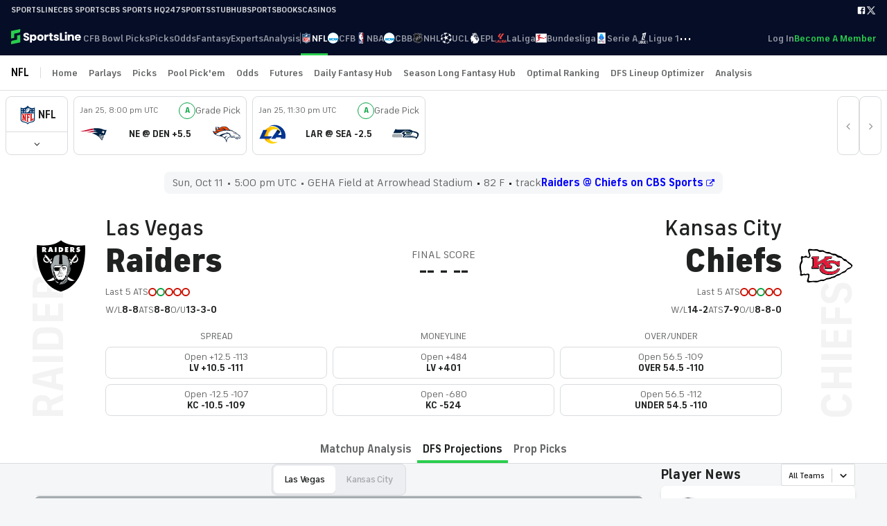

--- FILE ---
content_type: text/html; charset=utf-8
request_url: https://www.sportsline.com/nfl/game-forecast/NFL_20201011_LV@KC/daily-fantasy-projections/
body_size: 41311
content:
<!DOCTYPE html><html><head><meta charSet="utf-8"/><title>Las Vegas Raiders vs. Kansas City Chiefs Odds, Betting Lines, Expert picks, Game Projections, DFS Projections and Player Prop Projections - Sunday 10/11 17:00 PM - SportsLine.com</title><meta name="robots" content="index,follow"/><meta name="description" content="Picks, odds, and game forecast for Raiders at Chiefs on Sunday 10/11 17:00 PM in Chiefs "/><meta name="twitter:card" content="summary_large_image"/><meta name="twitter:site" content="sportsline.com"/><meta name="twitter:creator" content="@sportsline"/><meta property="og:title" content="Las Vegas Raiders vs. Kansas City Chiefs Odds, Betting Lines, Expert picks, Game Projections, DFS Projections and Player Prop Projections - Sunday 10/11 17:00 PM - SportsLine.com"/><meta property="og:description" content="Picks, odds, and game forecast for Raiders at Chiefs on Sunday 10/11 17:00 PM in Chiefs "/><meta property="og:url" content="https://www.sportsline.com/nfl/game-forecast/NFL_20201011_LV@KC/"/><meta property="og:image" content="https://www.sportsline.com/assets/img/logo/logo-192x192.png"/><meta property="og:site_name" content="SportsLine"/><link rel="canonical" href="https://www.sportsline.com/nfl/game-forecast/NFL_20201011_LV@KC/"/><meta content="sportsline.com" name="name"/><meta name="viewport" content="width=device-width, initial-scale=1"/><link href="/sportsline-apple-touch-icon.png" rel="apple-touch-icon"/><link href="/sportsline-apple-touch-icon-76x76.png" rel="apple-touch-icon" sizes="76x76"/><link href="/sportsline-apple-touch-icon-120x120.png" rel="apple-touch-icon" sizes="120x120"/><link href="/sportsline-apple-touch-icon-152x152.png" rel="apple-touch-icon" sizes="152x152"/><link href="/sportsline-apple-touch-icon-180x180.png" rel="apple-touch-icon" sizes="180x180"/><link href="/sportsline-smartbanner-android-icon-180x180.png" rel="android-touch-icon" sizes="180x180"/><link href="/sportsline-icon-hires.png" rel="icon" sizes="192x192"/><link href="/sportsline-icon-normal.png" rel="icon" sizes="128x128"/><link rel="image_src" href="/assets/img/logo/logo-600x600.png"/><link rel="manifest" id="manifest"/><link rel="shortcut icon" type="image/x-icon" href="/favicon.ico?v=2"/><link rel="icon" type="image/x-icon" href="/favicon.ico?v=2"/><meta name="apple-itunes-store" content="app-id=1038113479"/><meta name="next-head-count" content="20"/><script>!function(){window.semaphore=window.semaphore||[],window.ketch=function(){window.semaphore.push(arguments)};var e=document.createElement("script");e.type="text/javascript",e.src="https://global.ketchcdn.com/web/v3/config/sportsline/sportsline/boot.js",e.defer=e.async=!0,document.getElementsByTagName("head")[0].appendChild(e)}();</script><script>(function(a){
          var w=window,b='cbsoptanon',q='cmd',r='config';
          w[b] = w[b] ? w[b] : {};
          w[b][q] = w[b][q] ? w[b][q] : [];
          w[b][r] = w[b][r] ? w[b][r] : [];
          
          a.forEach(function(z){
            w[b][z] = w[b][z] || function(){
              var c=arguments;
              w[b][q].push(function(){
                w[b][z].apply(w[b],c);
              })
            }
          });
        })(["onScriptsReady","onAdsReady"]);</script><script src="https://cdn.privacy.paramount.com/dist/optanon-v2.0.0.js" async=""></script><noscript data-n-css=""></noscript><script defer="" nomodule="" src="/_next/static/chunks/polyfills-c67a75d1b6f99dc8.js"></script><script src="/_next/static/chunks/webpack-bee28e4fee55abef.js" defer=""></script><script src="/_next/static/chunks/framework-eae1dab60e375b5f.js" defer=""></script><script src="/_next/static/chunks/main-f319c172bf477d30.js" defer=""></script><script src="/_next/static/chunks/pages/_app-1a581b47473a3fea.js" defer=""></script><script src="/_next/static/chunks/6245-b817fe8c5ac1a817.js" defer=""></script><script src="/_next/static/chunks/3991-618c8be896d27c23.js" defer=""></script><script src="/_next/static/chunks/7085-e18ec8f27ba3f636.js" defer=""></script><script src="/_next/static/chunks/715-1feecd4a5b3cd9fd.js" defer=""></script><script src="/_next/static/chunks/6660-ba2b35fdbde1e531.js" defer=""></script><script src="/_next/static/chunks/8049-d217b59bbdc59189.js" defer=""></script><script src="/_next/static/chunks/7982-2789f1f65976ab99.js" defer=""></script><script src="/_next/static/chunks/4330-1903e0406a04af55.js" defer=""></script><script src="/_next/static/chunks/pages/%5Bleague%5D/game-forecast/%5BgameAbbr%5D/daily-fantasy-projections-ba5fea6da9f4e358.js" defer=""></script><script src="/_next/static/Etu--2L4-_RnyqPF8XjDU/_buildManifest.js" defer=""></script><script src="/_next/static/Etu--2L4-_RnyqPF8XjDU/_ssgManifest.js" defer=""></script><style data-styled="" data-styled-version="6.1.11">.iTUHPL{className:close;aria-hidden:"true";}/*!sc*/
.iTUHPL:after{font-family:sportsline;font-weight:400;font-size:1.25rem;vertical-align:middle;content:"\e629";font-style:normal;font-variant:normal;-webkit-font-smoothing:antialiased;-moz-osx-font-smoothing:grayscale;speak:none;text-transform:none;}/*!sc*/
.HCxSU{aria-hidden:"true";}/*!sc*/
.HCxSU:after{font-family:sportsline;font-weight:400;font-size:.85rem;vertical-align:middle;content:"\f105";font-style:normal;font-variant:normal;-webkit-font-smoothing:antialiased;-moz-osx-font-smoothing:grayscale;speak:none;text-transform:none;}/*!sc*/
.kPrvhH{aria-hidden:"true";}/*!sc*/
.kPrvhH:after{font-family:sportsline;font-weight:400;font-size:1rem;vertical-align:middle;content:"\f104";font-style:normal;font-variant:normal;-webkit-font-smoothing:antialiased;-moz-osx-font-smoothing:grayscale;speak:none;text-transform:none;}/*!sc*/
.kPzpFI{aria-hidden:"true";}/*!sc*/
.kPzpFI:after{font-family:sportsline;font-weight:400;font-size:1rem;vertical-align:middle;content:"\f107";font-style:normal;font-variant:normal;-webkit-font-smoothing:antialiased;-moz-osx-font-smoothing:grayscale;speak:none;text-transform:none;}/*!sc*/
.iEIaZU{aria-hidden:"true";}/*!sc*/
.iEIaZU:after{font-family:sportsline;font-weight:400;font-size:.75em;vertical-align:middle;content:"\f08e";font-style:normal;font-variant:normal;-webkit-font-smoothing:antialiased;-moz-osx-font-smoothing:grayscale;speak:none;text-transform:none;}/*!sc*/
.ktNhyG{aria-hidden:"true";}/*!sc*/
.ktNhyG:after{font-family:sportsline;font-weight:400;font-size:1.25rem;vertical-align:middle;content:"\e929";font-style:normal;font-variant:normal;-webkit-font-smoothing:antialiased;-moz-osx-font-smoothing:grayscale;speak:none;text-transform:none;}/*!sc*/
data-styled.g1[id="sc-b7e1d8c2-0"]{content:"iTUHPL,HCxSU,kPrvhH,kPzpFI,iEIaZU,ktNhyG,"}/*!sc*/
@font-face{font-family:"sportsline";src:url("/assets/fonts/sportsline-20210412.eot");src:url("/assets/fonts/sportsline-20210412.eot") format("embedded-opentype"),url("/assets/fonts/sportsline-20210412.woff2") format("woff2"),url("/assets/fonts/sportsline-20210412.woff") format("woff"),url("/assets/fonts/sportsline-20210412.ttf") format("truetype"),url("/assets/fonts/sportsline-20210412.svg") format("svg");font-weight:normal;font-style:normal;font-display:fallback;}/*!sc*/
@font-face{font-family:'industrie-standard';src:url("/assets/fonts/industrie/FSIndustrieVFStd.woff2") format("woff2"),url("/assets/fonts/industrie/FSIndustrieVFStd.ttf") format("truetype");font-weight:100 900;font-display:fallback;}/*!sc*/
html,body{font-family:industrie-standard,sans-serif;font-style:normal;font-size:16px;-webkit-font-smoothing:subpixel-antialiased;-moz-osx-font-smoothing:grayscale;text-size-adjust:none;margin:0;padding:0;width:100vw;max-width:100%;color:#202121;}/*!sc*/
body{background:#F5F6F7;}/*!sc*/
a{color:#0049CE;cursor:pointer;}/*!sc*/
button{font-family:industrie-standard,sans-serif;}/*!sc*/
input,select{font-family:industrie-standard,sans-serif;}/*!sc*/
i{font-style:italic;}/*!sc*/
*{box-sizing:border-box;padding:0;margin:0;}/*!sc*/
h1,h2,h3,h4,h5,strong{font-weight:600;}/*!sc*/
small{font-weight:400;letter-spacing:-0.1px;font-size:0.875rem;}/*!sc*/
#__next{display:flex;flex-direction:column;min-height:100vh;}/*!sc*/
#__next >footer{flex:1;}/*!sc*/
p{letter-spacing:0.01em;line-height:1.4;}/*!sc*/
div#cps-shaman-notifier .cps-container .cps-actions a{font-size:12px!important;color:#004ace!important;font-weight:700!important;}/*!sc*/
div#cps-shaman-notifier .cps-container .cps-content a{font-size:12px!important;color:#004ace!important;}/*!sc*/
div#cps-shaman-notifier .cps-container .cps-content p{font-size:12px!important;line-height:1.48!important;margin:.2em 0!important;color:#202121!important;}/*!sc*/
@media (min-width: 768px){div#cps-shaman-notifier .cps-container .cps-content a,div#cps-shaman-notifier .cps-container .cps-content p{font-size:14px!important;}}/*!sc*/
@media (min-width: 992px){div#cps-shaman-notifier .cps-container .cps-content a,div#cps-shaman-notifier .cps-container .cps-content p{font-size:14px!important;}}/*!sc*/
[data-tracking-value] *{pointer-events:none;}/*!sc*/
[data-tracking-object] *{pointer-events:none;}/*!sc*/
@media (max-width: 1024px){.no-scroll{overflow:hidden;width:100vw;}}/*!sc*/
data-styled.g2[id="sc-global-kSqvAn1"]{content:"sc-global-kSqvAn1,"}/*!sc*/
.mdUWl{width:100%;max-width:calc(
    85rem + 0rem
  );margin:0 auto;box-sizing:border-box;padding:0rem 0rem;}/*!sc*/
data-styled.g8[id="sc-5f59caf2-0"]{content:"mdUWl,"}/*!sc*/
.hgDrEJ{width:2rem;height:2rem;}/*!sc*/
data-styled.g9[id="sc-1e684b59-0"]{content:"hgDrEJ,"}/*!sc*/
.izOWiU{display:block;color:#656667;font-size:1em;font-weight:400;line-height:1;text-decoration:none;}/*!sc*/
.bcSPbh{display:block;color:#656667;font-size:.875em;font-weight:400;line-height:1;text-decoration:none;}/*!sc*/
.kvxMa{display:block;color:#202121;font-size:.875em;font-weight:700;line-height:1;text-decoration:none;}/*!sc*/
.jTOUQL{display:block;color:#202121;font-size:1em;font-weight:700;line-height:1;text-decoration:none;}/*!sc*/
data-styled.g11[id="sc-2d876bef-0"]{content:"izOWiU,bcSPbh,kvxMa,jTOUQL,"}/*!sc*/
#nprogress{pointer-events:none;}/*!sc*/
#nprogress .bar{background:#4F99E4;position:fixed;z-index:1031;top:0;left:0;width:100%;height:2px;}/*!sc*/
#nprogress .peg{display:block;position:absolute;right:0px;width:100px;height:100%;box-shadow:0 0 10px #4F99E4,0 0 5px #4F99E4;opacity:1;-webkit-transform:rotate(3deg) translate(0px, -4px);-ms-transform:rotate(3deg) translate(0px, -4px);transform:rotate(3deg) translate(0px, -4px);}/*!sc*/
#nprogress .spinner{display:block;position:fixed;z-index:1031;top:15px;right:15px;}/*!sc*/
#nprogress .spinner-icon{width:18px;height:18px;box-sizing:border-box;border:solid 2px transparent;border-top-color:#4F99E4;border-left-color:#4F99E4;border-radius:50%;-webkit-animation:nprogress-spinner 400ms linear infinite;animation:nprogress-spinner 400ms linear infinite;}/*!sc*/
.nprogress-custom-parent{overflow:hidden;position:relative;}/*!sc*/
.nprogress-custom-parent #nprogress .spinner,.nprogress-custom-parent #nprogress .bar{position:absolute;}/*!sc*/
@-webkit-keyframes nprogress-spinner{0%{-webkit-transform:rotate(0deg);}100%{-webkit-transform:rotate(360deg);}}/*!sc*/
@keyframes nprogress-spinner{0%{transform:rotate(0deg);}100%{transform:rotate(360deg);}}/*!sc*/
data-styled.g13[id="sc-global-eaVEUd1"]{content:"sc-global-eaVEUd1,"}/*!sc*/
.eJFzLf{line-height:1;background-color:#fff;display:none;position:absolute;z-index:1000;border-radius:0.5rem;min-width:120px;flex-direction:column;box-shadow:0 0 10px rgba(0,0,0,0.1);top:calc(100% + -3px);padding:0.5rem 0;border-top-left-radius:0;border-top-right-radius:0;border-top:3px solid #29CE4D;left:calc(50% + 0px);transform:translateX(-50%);}/*!sc*/
.eJFzLf>li{list-style:none;}/*!sc*/
.eJFzLf a{padding:1rem 1rem;color:#656667;cursor:pointer;}/*!sc*/
.eJFzLf a:hover{color:#202121;background-color:#F5F6F7;}/*!sc*/
data-styled.g14[id="sc-2a727f7c-0"]{content:"eJFzLf,"}/*!sc*/
.hlTHFZ{position:relative;display:inline-flex;flex:1;align-items:center;}/*!sc*/
.fSmiNz{position:relative;display:inline-flex;flex:1;align-items:center;height:100%;}/*!sc*/
data-styled.g15[id="sc-2a727f7c-1"]{content:"hlTHFZ,fSmiNz,"}/*!sc*/
.gGkakH{width:16px;height:16px;}/*!sc*/
.bICLxn{width:24px;height:24px;}/*!sc*/
data-styled.g16[id="sc-c4d63a6c-0"]{content:"gGkakH,bICLxn,"}/*!sc*/
.hpEmNE{background:none;border:none;padding:0;margin:0;cursor:pointer;color:inherit;font-size:inherit;}/*!sc*/
data-styled.g17[id="sc-c4d63a6c-1"]{content:"hpEmNE,"}/*!sc*/
.dwRPfA{white-space:nowrap;position:relative;top:0;font-size:0.875rem;font-weight:600;height:100%;text-decoration:none;display:flex;align-items:center;gap:0.5rem;transition:color 0.2s;color:#FFFFFF90;}/*!sc*/
.dwRPfA[role=button]{cursor:pointer;}/*!sc*/
.dwRPfA[role=link]{cursor:pointer;}/*!sc*/
.dwRPfA:hover{color:#FFFFFF;}/*!sc*/
.dwRPfA[aria-current=page]{color:#FFFFFF;}/*!sc*/
.dwRPfA[aria-current=page]:before{background:#29CE4D;}/*!sc*/
.dwRPfA:before{content:"";display:block;width:100%;height:3px;background:transparent;position:absolute;bottom:0;left:0;}/*!sc*/
.dQKrZE{white-space:nowrap;position:relative;top:0;font-size:0.875rem;font-weight:600;height:100%;text-decoration:none;display:flex;align-items:center;gap:0.5rem;transition:color 0.2s;color:#656667;}/*!sc*/
.dQKrZE[role=button]{cursor:pointer;}/*!sc*/
.dQKrZE[role=link]{cursor:pointer;}/*!sc*/
.dQKrZE:hover{color:#202121;}/*!sc*/
.dQKrZE[aria-current=page]{color:#202121;}/*!sc*/
.bTUWGM{white-space:nowrap;position:relative;top:0;font-size:0.875rem;font-weight:600;height:100%;text-decoration:none;display:flex;align-items:center;gap:0.5rem;transition:color 0.2s;color:#29CE4D;}/*!sc*/
.bTUWGM[role=button]{cursor:pointer;}/*!sc*/
.bTUWGM[role=link]{cursor:pointer;}/*!sc*/
.bTUWGM:hover{color:#29CE4D95;}/*!sc*/
.bTUWGM[aria-current=page]{color:#202121;}/*!sc*/
data-styled.g18[id="sc-c4d63a6c-2"]{content:"dwRPfA,dQKrZE,bTUWGM,"}/*!sc*/
.bHuOzs{white-space:nowrap;position:relative;top:0;font-size:1rem;font-weight:600;height:100%;text-decoration:none;display:flex;align-items:center;gap:0.5rem;transition:color 0.2s;line-height:1;color:#DCDCDC;padding-top:0.75rem;padding-bottom:0.75rem;}/*!sc*/
.bHuOzs[role=button]{cursor:pointer;}/*!sc*/
.bHuOzs[role=link]{cursor:pointer;}/*!sc*/
.bHuOzs>*{font-weight:inherit;}/*!sc*/
.bHuOzs>*:last-child:not(:first-child){margin-left:auto;}/*!sc*/
.bHuOzs[aria-current=page]{color:#FFFFFF;}/*!sc*/
data-styled.g19[id="sc-c4d63a6c-3"]{content:"bHuOzs,"}/*!sc*/
.gTzrFC{display:none;font-size:80px;left:calc(50vw - (80px / 2));top:50vh;position:fixed;z-index:2000;width:80px;height:80px;}/*!sc*/
.gTzrFC:before{content:"";position:absolute;width:80px;height:80px;background:#FFFFFF;box-shadow:0.01em 0.01em 0.075em #D9DBDE;border-radius:80px;}/*!sc*/
.gTzrFC.loading{display:block;}/*!sc*/
data-styled.g25[id="sc-a3b6af12-0"]{content:"gTzrFC,"}/*!sc*/
.gbveaJ{position:absolute;top:2em;left:calc(2em - 0.27em);display:block;color:#29CE4D;text-indent:-9999em;margin:auto;transform:translateZ(0);animation-delay:0s;opacity:0;font-size:0.25em;}/*!sc*/
.gbveaJ,.gbveaJ:before,.gbveaJ:after{background:#29CE4D;animation:load1 1s infinite ease-in-out;width:0.5em;height:2em;opacity:0;}/*!sc*/
.gbveaJ:before,.gbveaJ:after{position:absolute;top:0;content:"";}/*!sc*/
.gbveaJ:before{left:calc(-1em / 1.4);animation-delay:-0.16s;}/*!sc*/
.gbveaJ:after{left:calc(1em / 1.4);animation-delay:0.16s;}/*!sc*/
@keyframes load1{0%,80%,100%{box-shadow:0 0;height:0em;opacity:0;}40%{box-shadow:0 -0.9em;opacity:1;height:1em;}}/*!sc*/
data-styled.g26[id="sc-a3b6af12-1"]{content:"gbveaJ,"}/*!sc*/
.dEoYge{box-sizing:border-box;padding-top:0rem;padding-bottom:0rem;padding-left:0rem;padding-right:0rem;margin-top:0rem;margin-bottom:0rem;margin-left:0rem;margin-right:0rem;display:block;}/*!sc*/
.gSEZEL{box-sizing:border-box;padding-top:0rem;padding-bottom:0rem;padding-left:0rem;padding-right:0rem;margin-top:0rem;margin-bottom:0rem;margin-left:0rem;margin-right:0rem;display:inline-flex;align-items:center;}/*!sc*/
.hBCyOo{box-sizing:border-box;padding-top:0rem;padding-bottom:0rem;padding-left:0rem;padding-right:0rem;margin-top:0rem;margin-bottom:0rem;margin-left:0rem;margin-right:0rem;gap:0.25rem;display:inline-flex;align-items:center;}/*!sc*/
.jAVZkr{box-sizing:border-box;padding-top:0rem;padding-bottom:0rem;padding-left:0rem;padding-right:0rem;margin-top:0rem;margin-bottom:0rem;margin-left:0rem;margin-right:0rem;display:flex;align-items:center;}/*!sc*/
.kiRusm{box-sizing:border-box;padding-top:0rem;padding-bottom:0rem;padding-left:0rem;padding-right:0rem;margin-top:0rem;margin-bottom:0rem;margin-left:0rem;margin-right:0rem;display:flex;flex-direction:column;}/*!sc*/
.gYPujk{box-sizing:border-box;padding-top:0.3rem;padding-bottom:0.3rem;padding-left:0.3rem;padding-right:0.3rem;margin-top:0rem;margin-bottom:0rem;margin-left:0rem;margin-right:0rem;display:flex;flex-direction:column;justify-content:space-around;}/*!sc*/
.dMUPkX{box-sizing:border-box;padding-top:1rem;padding-bottom:1rem;padding-left:1rem;padding-right:1rem;margin-top:0rem;margin-bottom:0rem;margin-left:0rem;margin-right:0rem;display:flex;align-items:center;}/*!sc*/
.iTiqQb{box-sizing:border-box;padding-top:0rem;padding-bottom:0rem;padding-left:0rem;padding-right:0rem;margin-top:0rem;margin-bottom:0rem;margin-left:0rem;margin-right:0rem;display:flex;justify-content:center;}/*!sc*/
.gqJQmh{box-sizing:border-box;padding-top:0rem;padding-bottom:0rem;padding-left:0rem;padding-right:0rem;margin-top:0rem;margin-bottom:0rem;margin-left:0rem;margin-right:0rem;display:flex;justify-content:flex-end;}/*!sc*/
.hfyzKs{box-sizing:border-box;padding-top:0rem;padding-bottom:0rem;padding-left:1rem;padding-right:1rem;margin-top:0rem;margin-bottom:0rem;margin-left:0rem;margin-right:0rem;gap:0.75rem;display:flex;flex-direction:column;}/*!sc*/
.lhCQjO{box-sizing:border-box;padding-top:0rem;padding-bottom:0rem;padding-left:0rem;padding-right:0rem;margin-top:0rem;margin-bottom:0rem;margin-left:0rem;margin-right:0rem;gap:0.5rem;display:grid;}/*!sc*/
.dbyLCL{box-sizing:border-box;padding-top:1rem;padding-bottom:1rem;padding-left:0rem;padding-right:0rem;margin-top:0rem;margin-bottom:0rem;margin-left:0rem;margin-right:0rem;gap:0.5rem;display:flex;flex-direction:column;align-items:center;justify-content:center;}/*!sc*/
.BTCBD{box-sizing:border-box;padding-top:0.5rem;padding-bottom:0rem;padding-left:0.5rem;padding-right:0.5rem;margin-top:0rem;margin-bottom:0rem;margin-left:0rem;margin-right:0rem;display:flex;}/*!sc*/
.gNVebt{box-sizing:border-box;padding-top:0rem;padding-bottom:0rem;padding-left:0rem;padding-right:0.5rem;margin-top:0rem;margin-bottom:0rem;margin-left:0rem;margin-right:0rem;display:block;}/*!sc*/
.fjxodM{box-sizing:border-box;padding-top:0.5rem;padding-bottom:0.5rem;padding-left:0.5rem;padding-right:0.5rem;margin-top:0rem;margin-bottom:0rem;margin-left:0rem;margin-right:0rem;display:flex;align-items:center;justify-content:center;}/*!sc*/
.ejaLOm{box-sizing:border-box;padding-top:0rem;padding-bottom:0rem;padding-left:0rem;padding-right:0rem;margin-top:0rem;margin-bottom:0rem;margin-left:0rem;margin-right:0rem;gap:0.5rem;display:inline-flex;align-items:center;}/*!sc*/
.dylBfU{box-sizing:border-box;padding-top:0rem;padding-bottom:0rem;padding-left:0rem;padding-right:0rem;margin-top:0rem;margin-bottom:0rem;margin-left:0rem;margin-right:0rem;display:flex;align-items:center;justify-content:center;}/*!sc*/
.hyRyPJ{box-sizing:border-box;padding-top:0rem;padding-bottom:0rem;padding-left:0rem;padding-right:0rem;margin-top:0rem;margin-bottom:0rem;margin-left:0rem;margin-right:0rem;display:flex;flex-direction:column;justify-content:space-between;}/*!sc*/
.gbiVby{box-sizing:border-box;padding-top:0.5rem;padding-bottom:0.5rem;padding-left:0rem;padding-right:0rem;margin-top:0rem;margin-bottom:0rem;margin-left:0rem;margin-right:0rem;display:block;}/*!sc*/
.cOAtEb{box-sizing:border-box;padding-top:0rem;padding-bottom:0rem;padding-left:0rem;padding-right:0rem;margin-top:0rem;margin-bottom:0rem;margin-left:0rem;margin-right:0rem;display:flex;align-items:center;justify-content:center;text-align:center;}/*!sc*/
.ggXbGs{box-sizing:border-box;padding-top:1rem;padding-bottom:1rem;padding-left:1rem;padding-right:1rem;margin-top:0rem;margin-bottom:0rem;margin-left:0rem;margin-right:0rem;display:flex;align-items:center;justify-content:center;}/*!sc*/
.fWpHFE{box-sizing:border-box;padding-top:0rem;padding-bottom:0rem;padding-left:0.5rem;padding-right:0rem;margin-top:0rem;margin-bottom:0rem;margin-left:0rem;margin-right:0rem;gap:0.25rem;display:flex;}/*!sc*/
.fDCJEw{box-sizing:border-box;padding-top:0rem;padding-bottom:2rem;padding-left:0rem;padding-right:0rem;margin-top:0rem;margin-bottom:0rem;margin-left:0rem;margin-right:0rem;gap:2rem;display:flex;flex-direction:column;}/*!sc*/
.igkSIZ{box-sizing:border-box;padding-top:0.5rem;padding-bottom:0.5rem;padding-left:0.75rem;padding-right:0.75rem;margin-top:0rem;margin-bottom:0rem;margin-left:0rem;margin-right:0rem;gap:0.25rem 0rem;display:inline-flex;align-items:center;justify-content:center;flex-wrap:wrap;}/*!sc*/
.cdYHeM{box-sizing:border-box;padding-top:0rem;padding-bottom:0rem;padding-left:0rem;padding-right:0rem;margin-top:0rem;margin-bottom:0rem;margin-left:0rem;margin-right:0rem;display:inline-flex;}/*!sc*/
.dKMKoF{box-sizing:border-box;padding-top:0rem;padding-bottom:0rem;padding-left:0rem;padding-right:0rem;margin-top:0rem;margin-bottom:0rem;margin-left:0rem;margin-right:0rem;display:block;align-items:center;}/*!sc*/
.fQgwxW{box-sizing:border-box;padding-top:0rem;padding-bottom:0rem;padding-left:0rem;padding-right:0rem;margin-top:0rem;margin-bottom:0rem;margin-left:0rem;margin-right:0rem;gap:1rem;display:block;align-items:center;}/*!sc*/
.iljDyv{box-sizing:border-box;padding-top:0rem;padding-bottom:0rem;padding-left:0rem;padding-right:0rem;margin-top:0rem;margin-bottom:0rem;margin-left:0rem;margin-right:0rem;display:flex;flex-direction:column;align-items:flex-start;justify-content:center;}/*!sc*/
.heQSOl{box-sizing:border-box;padding-top:0rem;padding-bottom:0rem;padding-left:0rem;padding-right:0rem;margin-top:0rem;margin-bottom:0rem;margin-left:0rem;margin-right:0rem;display:block;flex-direction:column;justify-content:flex-start;text-align:left;}/*!sc*/
.eqLOGN{box-sizing:border-box;padding-top:0.5rem;padding-bottom:0rem;padding-left:0rem;padding-right:0rem;margin-top:0rem;margin-bottom:0rem;margin-left:0rem;margin-right:0rem;display:block;}/*!sc*/
.fIOire{box-sizing:border-box;padding-top:0rem;padding-bottom:0rem;padding-left:0rem;padding-right:0rem;margin-top:0rem;margin-bottom:0rem;margin-left:0rem;margin-right:0rem;gap:0.5rem;display:flex;align-items:center;}/*!sc*/
.cWXEOQ{box-sizing:border-box;padding-top:0rem;padding-bottom:0rem;padding-left:0rem;padding-right:0rem;margin-top:0rem;margin-bottom:0rem;margin-left:0rem;margin-right:0rem;gap:0.25rem;display:flex;align-items:center;}/*!sc*/
.iDjkPb{box-sizing:border-box;padding-top:0rem;padding-bottom:0rem;padding-left:0rem;padding-right:0rem;margin-top:0rem;margin-bottom:0rem;margin-left:0rem;margin-right:0rem;gap:0.75rem;display:flex;align-items:center;justify-content:flex-start;}/*!sc*/
.jARLBQ{box-sizing:border-box;padding-top:0rem;padding-bottom:0rem;padding-left:0rem;padding-right:0rem;margin-top:0rem;margin-bottom:0rem;margin-left:0rem;margin-right:0rem;gap:0.5rem;display:flex;align-items:center;justify-content:flex-start;flex-wrap:wrap;}/*!sc*/
.ixAqXF{box-sizing:border-box;padding-top:0rem;padding-bottom:0rem;padding-left:0rem;padding-right:0rem;margin-top:0rem;margin-bottom:0rem;margin-left:0rem;margin-right:0rem;gap:0.25rem;display:inline-flex;flex-direction:column;}/*!sc*/
.bLItNa{box-sizing:border-box;padding-top:0rem;padding-bottom:0rem;padding-left:0rem;padding-right:0rem;margin-top:0rem;margin-bottom:0rem;margin-left:0rem;margin-right:0rem;display:block;text-align:right;}/*!sc*/
.bwoczZ{box-sizing:border-box;padding-top:0rem;padding-bottom:0rem;padding-left:0rem;padding-right:0rem;margin-top:0rem;margin-bottom:0rem;margin-left:0rem;margin-right:0rem;display:block;text-align:left;}/*!sc*/
.jvKrMI{box-sizing:border-box;padding-top:0rem;padding-bottom:0rem;padding-left:0rem;padding-right:0rem;margin-top:0rem;margin-bottom:0rem;margin-left:0rem;margin-right:0rem;display:flex;flex-direction:column;align-items:flex-end;justify-content:center;}/*!sc*/
.jJDVJt{box-sizing:border-box;padding-top:0rem;padding-bottom:0rem;padding-left:0rem;padding-right:0rem;margin-top:0rem;margin-bottom:0rem;margin-left:0rem;margin-right:0rem;display:block;flex-direction:column;justify-content:flex-end;text-align:right;}/*!sc*/
.cnxmmQ{box-sizing:border-box;padding-top:0rem;padding-bottom:0rem;padding-left:0rem;padding-right:0rem;margin-top:0rem;margin-bottom:0rem;margin-left:0rem;margin-right:0rem;gap:0.75rem;display:flex;align-items:center;justify-content:flex-end;}/*!sc*/
.hbLBMX{box-sizing:border-box;padding-top:0rem;padding-bottom:0rem;padding-left:0rem;padding-right:0rem;margin-top:0rem;margin-bottom:0rem;margin-left:0rem;margin-right:0rem;gap:0.5rem;display:flex;align-items:center;justify-content:flex-end;flex-wrap:wrap;}/*!sc*/
.fTDHdH{box-sizing:border-box;padding-top:0rem;padding-bottom:0rem;padding-left:0rem;padding-right:0rem;margin-top:0rem;margin-bottom:0rem;margin-left:0rem;margin-right:0rem;gap:0.5rem;display:block;}/*!sc*/
.gbSqPd{box-sizing:border-box;padding-top:0.25rem;padding-bottom:0.25rem;padding-left:1rem;padding-right:1rem;margin-top:0rem;margin-bottom:0rem;margin-left:0rem;margin-right:0rem;gap:0.25rem;display:flex;flex-direction:column;align-items:center;justify-content:center;}/*!sc*/
.bDjtfd{box-sizing:border-box;padding-top:0rem;padding-bottom:0rem;padding-left:0rem;padding-right:0rem;margin-top:0rem;margin-bottom:0rem;margin-left:0rem;margin-right:0rem;display:block;text-align:center;}/*!sc*/
.gmbLVL{box-sizing:border-box;padding-top:0rem;padding-bottom:0rem;padding-left:0rem;padding-right:0rem;margin-top:0rem;margin-bottom:0rem;margin-left:0rem;margin-right:0rem;display:flex;flex-direction:column;align-items:flex-end;}/*!sc*/
.iIsji{box-sizing:border-box;padding-top:1rem;padding-bottom:1rem;padding-left:0rem;padding-right:0rem;margin-top:0rem;margin-bottom:0rem;margin-left:0rem;margin-right:0rem;display:block;}/*!sc*/
.lhxTLk{box-sizing:border-box;padding-top:2rem;padding-bottom:0rem;padding-left:0rem;padding-right:0rem;margin-top:0rem;margin-bottom:0rem;margin-left:0rem;margin-right:0rem;display:block;}/*!sc*/
.kdBLrp{box-sizing:border-box;padding-top:0rem;padding-bottom:0rem;padding-left:0rem;padding-right:0rem;margin-top:0rem;margin-bottom:0rem;margin-left:0rem;margin-right:0rem;gap:1rem;display:inline-flex;align-items:flex-end;justify-content:center;}/*!sc*/
.gVrLmC{box-sizing:border-box;padding-top:0.5rem;padding-bottom:0.5rem;padding-left:0.5rem;padding-right:0.5rem;margin-top:0rem;margin-bottom:0rem;margin-left:0rem;margin-right:0rem;display:block;}/*!sc*/
.NTDNJ{box-sizing:border-box;padding-top:0rem;padding-bottom:0rem;padding-left:0rem;padding-right:0rem;margin-top:0rem;margin-bottom:0rem;margin-left:0rem;margin-right:0rem;gap:1rem;display:flex;flex-direction:column;}/*!sc*/
.cuWXQS{box-sizing:border-box;padding-top:0rem;padding-bottom:0rem;padding-left:0rem;padding-right:0rem;margin-top:0rem;margin-bottom:0rem;margin-left:0rem;margin-right:0rem;gap:1.5rem;display:flex;flex-direction:column;}/*!sc*/
.gyhbTR{box-sizing:border-box;padding-top:0rem;padding-bottom:0rem;padding-left:0rem;padding-right:0rem;margin-top:0rem;margin-bottom:0rem;margin-left:0rem;margin-right:0rem;display:flex;flex-direction:column;align-items:center;}/*!sc*/
.kecZPK{box-sizing:border-box;padding-top:0.5rem;padding-bottom:0.5rem;padding-left:0.5rem;padding-right:0.5rem;margin-top:0rem;margin-bottom:0rem;margin-left:0rem;margin-right:0rem;display:flex;align-items:center;justify-content:flex-start;text-align:left;}/*!sc*/
.kYLkyx{box-sizing:border-box;padding-top:0.25rem;padding-bottom:0.25rem;padding-left:0.25rem;padding-right:0.25rem;margin-top:0rem;margin-bottom:0rem;margin-left:0rem;margin-right:0rem;gap:0.25rem;display:flex;flex-direction:column;justify-content:center;text-align:center;}/*!sc*/
.dzStXy{box-sizing:border-box;padding-top:0.5rem;padding-bottom:0.5rem;padding-left:0.5rem;padding-right:0.5rem;margin-top:0rem;margin-bottom:0rem;margin-left:0rem;margin-right:0rem;display:flex;align-items:center;justify-content:flex-end;text-align:right;}/*!sc*/
.eKvgLU{box-sizing:border-box;padding-top:0rem;padding-bottom:0rem;padding-left:0rem;padding-right:0rem;margin-top:0rem;margin-bottom:0rem;margin-left:0rem;margin-right:0rem;gap:0.75rem;display:flex;flex-direction:column;}/*!sc*/
.cjcqzo{box-sizing:border-box;padding-top:0rem;padding-bottom:0rem;padding-left:0rem;padding-right:0rem;margin-top:0rem;margin-bottom:0rem;margin-left:0rem;margin-right:0rem;gap:1rem;display:flex;align-items:center;}/*!sc*/
.fpokYx{box-sizing:border-box;padding-top:1rem;padding-bottom:1rem;padding-left:1rem;padding-right:1rem;margin-top:0rem;margin-bottom:0rem;margin-left:0rem;margin-right:0rem;gap:1rem;display:flex;flex-direction:column;}/*!sc*/
.fWvXUD{box-sizing:border-box;padding-top:0rem;padding-bottom:0rem;padding-left:0rem;padding-right:0rem;margin-top:0rem;margin-bottom:0rem;margin-left:0rem;margin-right:0rem;gap:0.5rem;display:flex;flex-direction:column;}/*!sc*/
.jKcWdd{box-sizing:border-box;padding-top:1.5rem;padding-bottom:1.5rem;padding-left:1.5rem;padding-right:1.5rem;margin-top:0rem;margin-bottom:0rem;margin-left:0rem;margin-right:0rem;gap:1rem;display:flex;flex-direction:column;}/*!sc*/
.fHqHSx{box-sizing:border-box;padding-top:0rem;padding-bottom:0rem;padding-left:0rem;padding-right:0rem;margin-top:0rem;margin-bottom:0rem;margin-left:0rem;margin-right:0rem;gap:1rem;display:block;}/*!sc*/
.iBTXIL{box-sizing:border-box;padding-top:0rem;padding-bottom:1rem;padding-left:0rem;padding-right:0rem;margin-top:0rem;margin-bottom:0rem;margin-left:0rem;margin-right:0rem;display:block;}/*!sc*/
.iDtxfV{box-sizing:border-box;padding-top:0.5rem;padding-bottom:0rem;padding-left:0rem;padding-right:0rem;margin-top:0rem;margin-bottom:0rem;margin-left:0rem;margin-right:0rem;gap:0.5rem;display:flex;align-items:center;}/*!sc*/
.jUBfqL{box-sizing:border-box;padding-top:2rem;padding-bottom:0rem;padding-left:0rem;padding-right:0rem;margin-top:0rem;margin-bottom:0rem;margin-left:0rem;margin-right:0rem;display:block;align-items:center;}/*!sc*/
data-styled.g36[id="sc-8f3095e9-0"]{content:"dEoYge,gSEZEL,hBCyOo,jAVZkr,kiRusm,gYPujk,dMUPkX,iTiqQb,gqJQmh,hfyzKs,lhCQjO,dbyLCL,BTCBD,gNVebt,fjxodM,ejaLOm,dylBfU,hyRyPJ,gbiVby,cOAtEb,ggXbGs,fWpHFE,fDCJEw,igkSIZ,cdYHeM,dKMKoF,fQgwxW,iljDyv,heQSOl,eqLOGN,fIOire,cWXEOQ,iDjkPb,jARLBQ,ixAqXF,bLItNa,bwoczZ,jvKrMI,jJDVJt,cnxmmQ,hbLBMX,fTDHdH,gbSqPd,bDjtfd,gmbLVL,iIsji,lhxTLk,kdBLrp,gVrLmC,NTDNJ,cuWXQS,gyhbTR,kecZPK,kYLkyx,dzStXy,eKvgLU,cjcqzo,fpokYx,fWvXUD,jKcWdd,fHqHSx,iBTXIL,iDtxfV,jUBfqL,"}/*!sc*/
.imOPzQ{width:100%;}/*!sc*/
.imOPzQ >*{text-align:center;}/*!sc*/
.imOPzQ:before,.imOPzQ:after{content:"";clear:both;display:block;}/*!sc*/
data-styled.g37[id="sc-52ee4a8f-0"]{content:"imOPzQ,"}/*!sc*/
.gmiaeL >*:not(:first-child)>div{padding-top:0.5rem;}/*!sc*/
.gmiaeL:has(*[style*='display: none']){display:none;}/*!sc*/
data-styled.g38[id="sc-a88edb93-0"]{content:"gmiaeL,"}/*!sc*/
.jsrnxi{position:relative;padding:0 0 0 0;margin:0;font-family:industrie-standard;font-weight:400;font-size:.875rem;letter-spacing:0.01em;line-height:1.4;}/*!sc*/
.fCeBhu{position:relative;display:block;padding:0 0 .75rem 0;margin:0;font-family:industrie-standard;font-weight:400;font-size:.875rem;letter-spacing:0.01em;line-height:1.4;}/*!sc*/
.hAFWPI{position:relative;display:block;padding:0 0 0 0;margin:0;font-family:industrie-standard;font-weight:400;font-size:.875rem;letter-spacing:0.01em;line-height:1.4;}/*!sc*/
.bIZxIU{position:relative;padding:0 0 0 0;margin:0;font-family:industrie-standard;font-weight:600;font-size:.875rem;letter-spacing:0.01em;line-height:1.4;}/*!sc*/
.jrTVot{position:relative;display:block;padding:0 0 .75rem 0;margin:0;font-family:industrie-standard;font-weight:400;font-size:.875rem;letter-spacing:0.01em;line-height:1.4;text-align:center;}/*!sc*/
data-styled.g40[id="sc-d80bce6e-0"]{content:"jsrnxi,fCeBhu,hAFWPI,bIZxIU,jrTVot,"}/*!sc*/
.fNJBd:is(h1){font-size:2rem;font-weight:900;line-height:1.1;text-transform:initial;}/*!sc*/
.fNJBd:is(h2){font-size:1.25rem;font-weight:700;line-height:1.1;text-transform:initial;}/*!sc*/
.fNJBd:is(h3){font-size:1rem;font-weight:600;line-height:1.1;text-transform:initial;}/*!sc*/
.fNJBd:is(h4){font-size:1em;font-weight:400;line-height:1.1;text-transform:initial;}/*!sc*/
.fNJBd:is(h5){font-size:1em;font-weight:400;line-height:1.1;text-transform:initial;}/*!sc*/
.fNJBd:is(h6){font-size:1em;font-weight:400;line-height:1.1;text-transform:initial;}/*!sc*/
.fNJBd:is(small){font-size:0.75rem;font-weight:400;line-height:1.2;text-transform:initial;}/*!sc*/
.fNJBd:is(strong),.fNJBd:is(b){font-weight:700;}/*!sc*/
.bSWotL:is(h1){font-size:2rem;font-weight:600;line-height:1.1;text-transform:initial;}/*!sc*/
.bSWotL:is(h2){font-size:1.25rem;font-weight:600;line-height:1.1;text-transform:initial;}/*!sc*/
.bSWotL:is(h3){font-size:1rem;font-weight:600;line-height:1.1;text-transform:initial;}/*!sc*/
.bSWotL:is(h4){font-size:1em;font-weight:600;line-height:1.1;text-transform:initial;}/*!sc*/
.bSWotL:is(h5){font-size:1em;font-weight:600;line-height:1.1;text-transform:initial;}/*!sc*/
.bSWotL:is(h6){font-size:1em;font-weight:600;line-height:1.1;text-transform:initial;}/*!sc*/
.bSWotL:is(small){font-size:0.75rem;font-weight:600;line-height:1.2;text-transform:initial;}/*!sc*/
.bSWotL:is(strong),.bSWotL:is(b){font-weight:700;}/*!sc*/
data-styled.g41[id="sc-d80bce6e-1"]{content:"fNJBd,bSWotL,"}/*!sc*/
.hDuzxT{font-size:1.5rem;font-weight:700;}/*!sc*/
data-styled.g42[id="sc-d80bce6e-2"]{content:"hDuzxT,"}/*!sc*/
.HoUug{width:14px;height:auto;}/*!sc*/
.HoUuf{width:24px;height:auto;}/*!sc*/
data-styled.g43[id="sc-66624d6b-0"]{content:"HoUug,HoUuf,"}/*!sc*/
.exGNgZ{width:90px;height:auto;}/*!sc*/
.htaSx{width:115px;height:auto;}/*!sc*/
data-styled.g44[id="sc-66624d6b-1"]{content:"exGNgZ,htaSx,"}/*!sc*/
.iTNIKG>*{line-height:1;}/*!sc*/
.iTNIKG .sc-66624d6b-0 *{fill:#29CE4D;}/*!sc*/
.iTNIKG .sc-66624d6b-1 *{fill:white;}/*!sc*/
data-styled.g45[id="sc-66624d6b-2"]{content:"iTNIKG,"}/*!sc*/
.ivmZbP svg{width:.875rem;}/*!sc*/
.ivmZbP svg path{fill:currentColor;}/*!sc*/
.ARoIl svg{width:1.5rem;}/*!sc*/
.ARoIl svg path{fill:currentColor;}/*!sc*/
data-styled.g46[id="sc-e111316c-0"]{content:"ivmZbP,ARoIl,"}/*!sc*/
.epECzc{color:white;}/*!sc*/
.epECzc svg{width:.875rem;}/*!sc*/
.epECzc svg path{fill:currentColor;}/*!sc*/
.grJgEq{color:white;}/*!sc*/
.grJgEq svg{width:1.5rem;}/*!sc*/
.grJgEq svg path{fill:currentColor;}/*!sc*/
data-styled.g47[id="sc-7a14dd0-0"]{content:"epECzc,grJgEq,"}/*!sc*/
.hwqnRA{line-height:1;}/*!sc*/
data-styled.g48[id="sc-2fb76be4-0"]{content:"hwqnRA,"}/*!sc*/
.bIfdHa{line-height:1;}/*!sc*/
data-styled.g50[id="sc-2fb76be4-2"]{content:"bIfdHa,"}/*!sc*/
.euCYac{line-height:1;}/*!sc*/
data-styled.g52[id="sc-2fb76be4-4"]{content:"euCYac,"}/*!sc*/
.kNFQR small,.kNFQR a{opacity:0.8;}/*!sc*/
.kNFQR nav{font-size:12px;}/*!sc*/
.kNFQR nav a{display:block;padding:0.25rem 0;text-decoration:none;}/*!sc*/
.kNFQR nav a:hover{opacity:1;}/*!sc*/
data-styled.g53[id="sc-2fb76be4-5"]{content:"kNFQR,"}/*!sc*/
.gUnRpF{flex:1;background-color:#050D27;color:#FFFFFF;}/*!sc*/
.gUnRpF nav a{color:#FFFFFF;}/*!sc*/
.gUnRpF .sc-e111316c-0{color:#ffffff;}/*!sc*/
.gUnRpF .sc-2fb76be4-1{flex-direction:column;display:flex;color:#FFFFFF90;}/*!sc*/
.gUnRpF .sc-2fb76be4-1 nav{line-height:0.75rem;}/*!sc*/
@media (min-width: 768px){.gUnRpF .sc-2fb76be4-1{flex-wrap:wrap;display:flex;flex-direction:row;}.gUnRpF .sc-2fb76be4-1>*:not(:last-child){flex:1 1 100%;}.gUnRpF .sc-2fb76be4-1>*:not(:first-child){flex:1;}}/*!sc*/
@media (min-width: 1024px){.gUnRpF .sc-2fb76be4-1{flex-wrap:nowrap;display:flex;flex-direction:row;align-items:space-between;}.gUnRpF .sc-2fb76be4-1>*:first-child,.gUnRpF .sc-2fb76be4-1>*:last-child{flex:1 1 320px;max-width:320px;}.gUnRpF .sc-2fb76be4-1 .sc-2fb76be4-3{display:flex;justify-content:center;}}/*!sc*/
data-styled.g54[id="sc-2fb76be4-6"]{content:"gUnRpF,"}/*!sc*/
.fjsKvf{border:0;border-width:0;border-color:#D9DBDE;border-style:solid;opacity:1;margin-left:0;margin-right:0;border-right-width:1px;height:100%;}/*!sc*/
.leTNVd{border:0;border-width:0;border-color:#D9DBDE;border-style:dashed;opacity:0.2;margin-top:0;margin-bottom:0;border-bottom-width:1px;width:100%;}/*!sc*/
.qZyHS{border:0;border-width:0;border-color:#D9DBDE;border-style:solid;opacity:1;margin-top:0;margin-bottom:0;border-bottom-width:1px;width:100%;}/*!sc*/
data-styled.g57[id="sc-de5ad53c-0"]{content:"fjsKvf,leTNVd,qZyHS,"}/*!sc*/
.jSYGUX{display:none;}/*!sc*/
data-styled.g58[id="sc-d0928124-0"]{content:"jSYGUX,"}/*!sc*/
.jLmQoj{height:32px;color:#202121;}/*!sc*/
.jLmQoj>*{pointer-events:none;color:inherit;}/*!sc*/
data-styled.g59[id="sc-d0928124-1"]{content:"jLmQoj,"}/*!sc*/
.hlxzYj{border-radius:8px 8px 0 0;}/*!sc*/
data-styled.g60[id="sc-d0928124-2"]{content:"hlxzYj,"}/*!sc*/
.bKsDWx{position:absolute;left:0;top:calc(100% - 33px);margin-top:-1px;min-width:100%;z-index:101;border-top:none;border-radius:0 0 8px 8px;}/*!sc*/
data-styled.g61[id="sc-d0928124-3"]{content:"bKsDWx,"}/*!sc*/
.kZEahx{position:relative;padding-bottom:32px;min-width:100%;}/*!sc*/
.kZEahx .sc-d0928124-3,.kZEahx .sc-d0928124-2{border:1px solid #D9DBDE;background-color:#FFFFFF;}/*!sc*/
.kZEahx *[role="button"],.kZEahx *[role="option"]{cursor:pointer;}/*!sc*/
data-styled.g63[id="sc-d0928124-5"]{content:"kZEahx,"}/*!sc*/
.iuqGnG{color:#202121;}/*!sc*/
data-styled.g64[id="sc-d0928124-6"]{content:"iuqGnG,"}/*!sc*/
.dOZuoY{font-size:inherit;font-weight:700;height:30px;overflow:hidden;position:relative;width:30px;}/*!sc*/
.dOZuoY .sc-1e684b59-1{height:100%;width:100%;}/*!sc*/
data-styled.g66[id="sc-7f5394e4-1"]{content:"dOZuoY,"}/*!sc*/
.bALpJJ{color:#202121;font-size:16px;font-weight:700;line-height:1;}/*!sc*/
data-styled.g67[id="sc-7f5394e4-2"]{content:"bALpJJ,"}/*!sc*/
.gCwKzF>*{pointer-events:none;}/*!sc*/
data-styled.g70[id="sc-e7f6194f-1"]{content:"gCwKzF,"}/*!sc*/
.erQrFa{width:110px;}/*!sc*/
data-styled.g71[id="sc-6076d34e-0"]{content:"erQrFa,"}/*!sc*/
.fgXKAA{font-weight:600;cursor:pointer;}/*!sc*/
data-styled.g72[id="sc-6076d34e-1"]{content:"fgXKAA,"}/*!sc*/
.jyuHXD{color:initial;}/*!sc*/
.jyuHXD >a{width:100%;display:flex;flex:1;height:100%;justify-content:center;font-weight:600;}/*!sc*/
.jyuHXD .sc-d0928124-3{width:100%;}/*!sc*/
.jyuHXD .sc-d0928124-3 .sc-e7f6194f-1 >*>*:first-child{display:none;}/*!sc*/
.jyuHXD .sc-d0928124-3 *[data-selected="true"]{font-weight:800;}/*!sc*/
.jyuHXD .sc-d0928124-3 *[data-selected="false"]{font-weight:normal;}/*!sc*/
.jyuHXD .sc-d0928124-3 *[data-selected="false"] *{font-weight:inherit;}/*!sc*/
data-styled.g73[id="sc-6076d34e-2"]{content:"jyuHXD,"}/*!sc*/
.igtXtH{border-radius:8px;background-color:#FFFFFF;border-width:1px;border-style:solid;border-color:#D9DBDE;}/*!sc*/
.iyXlos{border-radius:8px;background-color:#FFFFFF;box-shadow:0px 2px 4px -1px rgba(0,0,0,0.1),0px 4px 5px 0px rgba(0,0,0,0.04),0px 1px 10px 0px rgba(0,0,0,0.02);}/*!sc*/
data-styled.g75[id="sc-7ad05b87-0"]{content:"igtXtH,iyXlos,"}/*!sc*/
.dmnXCH{line-height:1;color:#656667;}/*!sc*/
data-styled.g84[id="sc-38dfa821-0"]{content:"dmnXCH,"}/*!sc*/
.biqpun{display:inline-flex;align-items:center;justify-content:center;white-space:nowrap;box-sizing:border-box;border-radius:8px;padding:0 1rem;text-transform:capitalize;height:3rem;line-height:3rem;vertical-align:middle;margin:0;border:0;box-sizing:border-box;font-size:1rem;font-weight:500;}/*!sc*/
.biqpun:hover{cursor:pointer;}/*!sc*/
.biqpun:focus{outline:none;}/*!sc*/
.biqpun.disabled:hover{cursor:default;}/*!sc*/
.biqpun.outline{border:1px solid #D9DBDE;background:#FFFFFF;color:#202121;}/*!sc*/
.biqpun.outline:hover{border:1px solid #D9DBDE;background:#F5F8FF;color:#202121;}/*!sc*/
.biqpun.outline:active{border:1px solid #D9DBDE;background:#F5F8FF;color:#202121;}/*!sc*/
.biqpun.outline:focus{border:1px solid #D9DBDE;background:#F5F8FF;color:#202121;}/*!sc*/
.biqpun.outline.selected{border:1px solid #D9DBDE;background:#F5F8FF;color:#202121;}/*!sc*/
.biqpun.outline.disabled{border:1px solid #D9DBDE;background:#FFFFFF;color:#A6A9AD;}/*!sc*/
.biqpun.solid{border:1px solid #0049CE;background:#0049CE;color:#FFFFFF;}/*!sc*/
.biqpun.solid:hover{background:#0036B5;background:1px solid #0036B5;}/*!sc*/
.biqpun.solid:active{background:#0036B5;background:1px solid #0036B5;}/*!sc*/
.biqpun.solid:focus{background:#0036B5;background:1px solid #0036B5;}/*!sc*/
.biqpun.solid.disabled{background:#EDEEF2;border:1px solid #D9DBDE;color:#A6A9AD;}/*!sc*/
.biqpun.negate{border:1px solid #D9DBDE;background:#FFFFFF;color:#CC0E00;}/*!sc*/
.biqpun.negate:hover{border:1px solid #D9DBDE;background:#F5F8FF;color:#AD1100;}/*!sc*/
.biqpun.negate:active{border:1px solid #D9DBDE;background:#F5F8FF;color:#AD1100;}/*!sc*/
.biqpun.negate:focus{border:1px solid #D9DBDE;background:#F5F8FF;color:#AD1100;}/*!sc*/
.biqpun.negate.disabled{border:1px solid #D9DBDE;background:#FFFFFF;color:#A6A9AD;}/*!sc*/
.biqpun.link,.biqpun.simple{border:0;background:transparent;color:#0049CE;}/*!sc*/
.biqpun.link.disabled,.biqpun.simple.disabled{color:#A6A9AD;}/*!sc*/
.biqpun.link{padding:0;}/*!sc*/
.biqpun.link:hover,.biqpun.link:active,.biqpun.link:focus{background:#F5F8FF;color:#0036B5;}/*!sc*/
.biqpun.simple{line-height:1;height:initial;}/*!sc*/
.biqpun.large{height:3rem;}/*!sc*/
.biqpun.small{font-size:0.875rem;line-height:2rem;height:2rem;font-weight:500;}/*!sc*/
data-styled.g85[id="sc-eb4328a0-0"]{content:"biqpun,"}/*!sc*/
.hccgvG{display:flex;width:100%;position:relative;}/*!sc*/
.hccgvG>span:first-child{transition:opacity 0.3s;}/*!sc*/
data-styled.g87[id="sc-eb4328a0-2"]{content:"hccgvG,"}/*!sc*/
.bxnggX{line-height:0;position:relative;width:2.5em;height:2.5em;min-width:2.5em;min-height:2.5em;}/*!sc*/
.bxnggX img{z-index:1;}/*!sc*/
data-styled.g120[id="sc-7c6472c0-0"]{content:"bxnggX,"}/*!sc*/
.kkNJqT{position:relative;}/*!sc*/
data-styled.g123[id="sc-7c6472c0-3"]{content:"kkNJqT,"}/*!sc*/
.bNvtZA{width:.75em;height:.75em;border-radius:.75em;border:2px;border-style:solid;border-color:#CC0E00;}/*!sc*/
.eIQAPU{width:.75em;height:.75em;border-radius:.75em;border:2px;border-style:solid;border-color:#05A342;}/*!sc*/
data-styled.g124[id="sc-e7b98df4-0"]{content:"bNvtZA,eIQAPU,"}/*!sc*/
.Asoaa .sc-2d876bef-0{line-height:1;}/*!sc*/
.Asoaa:empty{display:none;}/*!sc*/
data-styled.g125[id="sc-e7b98df4-1"]{content:"Asoaa,"}/*!sc*/
.bIUSPU .sc-2d876bef-0{white-space:nowrap;}/*!sc*/
data-styled.g126[id="sc-15fe3910-0"]{content:"bIUSPU,"}/*!sc*/
.hzNYlG{position:absolute;z-index:10;left:0;top:0;width:100%;height:100%;border-radius:8px;}/*!sc*/
.hzNYlG . *{left:0;top:0;right:0;bottom:0;position:relative;font-size:0.5rem;}/*!sc*/
data-styled.g144[id="sc-98435ddf-0"]{content:"hzNYlG,"}/*!sc*/
.eUClzF{box-sizing:border-box;background:#FFFFFF;padding:0;margin:0;border:0;width:32px;align-items:center;justify-content:center;padding-left:0.5rem;padding-right:0.5rem;border-radius:8px;height:100%;border-width:1px;border-style:solid;border-color:#D9DBDE;cursor:pointer;display:flex;color:#202121;}/*!sc*/
.eUClzF>*{opacity:1;}/*!sc*/
data-styled.g145[id="sc-98435ddf-1"]{content:"eUClzF,"}/*!sc*/
.fLZlOd{position:relative;z-index:1;height:100%;grid-area:right;}/*!sc*/
data-styled.g148[id="sc-98435ddf-4"]{content:"fLZlOd,"}/*!sc*/
.laFdgl{display:flex;align-ttems:center;scroll-snap-align:start;height:100%;padding-right:0.5rem;}/*!sc*/
.laFdgl>*{height:100%;}/*!sc*/
.laFdgl:last-child{scroll-snap-align:end;padding-right:0.5rem;}/*!sc*/
data-styled.g149[id="sc-98435ddf-5"]{content:"laFdgl,"}/*!sc*/
.ixgRoj{position:relative;box-sizing:border-box;display:flex;flex-direction:row;align-items:flex-start;list-style:none;padding:0;margin:0;overflow-x:scroll;overflow-y:hidden;-ms-overflow-style:none;scroll-snap-type:x proximity;scrollbar-color:transparent transparent;scrollbar-width:0px;z-index:1;}/*!sc*/
.ixgRoj::-webkit-scrollbar{display:none;}/*!sc*/
.ixgRoj::-webkit-scrollbar-track{background:transparent;display:none;}/*!sc*/
.ixgRoj::-webkit-scrollbar-thumb{background:transparent;border:none;}/*!sc*/
data-styled.g150[id="sc-98435ddf-6"]{content:"ixgRoj,"}/*!sc*/
.daNYxe{display:grid;grid-template-areas:"left right";grid-template-columns:1fr auto;justify-content:space-between;overflow:hidden;width:100%;position:relative;}/*!sc*/
data-styled.g151[id="sc-98435ddf-7"]{content:"daNYxe,"}/*!sc*/
.gzZTBE{overflow:hidden;position:relative;}/*!sc*/
@media (max-width: 768px){.gzZTBE .sc-98435ddf-4{display:none;}}/*!sc*/
data-styled.g153[id="sc-98435ddf-9"]{content:"gzZTBE,"}/*!sc*/
.iWImGX{position:relative;min-height:85px;background-color:#FFFFFF;}/*!sc*/
.iWImGX .sc-6076d34e-3{flex:0 0 90px;width:90px;height:85px;min-height:85px;padding-bottom:8px;}/*!sc*/
.iWImGX .sc-6076d34e-3>*{height:inherit;}/*!sc*/
.iWImGX ul{min-height:93px;}/*!sc*/
.iWImGX .sc-98435ddf-8{min-height:85px;height:85px;}/*!sc*/
.iWImGX .sc-98435ddf-4>*{max-height:85px;min-height:85px;}/*!sc*/
.iWImGX .sc-754ece-8{min-width:250px;height:100%;}/*!sc*/
.iWImGX .sc-7ad05b87-0{min-width:250px;height:100%;}/*!sc*/
@media (max-width: 375px){.iWImGX .sc-754ece-8{min-width:240px;}.iWImGX .sc-7ad05b87-0{min-width:240px;}}/*!sc*/
data-styled.g155[id="sc-f86820f1-1"]{content:"iWImGX,"}/*!sc*/
.iFxyac{color:#CDCED2;background-color:#050D27;padding-left:1rem;padding-right:1rem;font-size:0.75rem;}/*!sc*/
@media screen and (max-width: 1024px){.iFxyac{display:none;}}/*!sc*/
.iFxyac nav{justify-content:space-between;display:flex;align-items:center;width:100%;}/*!sc*/
.iFxyac ul{display:flex;height:30px;gap:1rem;}/*!sc*/
.iFxyac li{height:100%;display:flex;align-items:center;}/*!sc*/
.iFxyac a{color:#CDCED2;font-size:inherit;text-decoration:none;font-weight:700;display:flex;align-items:center;height:100%;line-height:1;text-transform:uppercase;white-space:nowrap;}/*!sc*/
data-styled.g218[id="sc-282fe211-0"]{content:"iFxyac,"}/*!sc*/
.lpsNWj{padding-left:1rem;padding-right:1rem;}/*!sc*/
.lpsNWj li[data-overflow=true]{display:none;}/*!sc*/
@media screen and (max-width: 768px){.lpsNWj li[data-overflow=true]{display:block;}.lpsNWj li:last-child{display:none;}}/*!sc*/
.lpsNWj>ul{margin:0;align-items:center;display:flex;background-color:white;height:50px;padding:0;list-style:none;}/*!sc*/
.lpsNWj>ul>li{margin:0;padding:0;height:100%;display:flex;align-items:center;padding-right:16px;}/*!sc*/
.lpsNWj>ul>li .sc-de5ad53c-0{height:1rem;}/*!sc*/
.lpsNWj>ul>li>.sc-c4d63a6c-2:before{content:"";display:block;width:100%;height:3px;background:transparent;position:absolute;bottom:0;left:0;}/*!sc*/
.lpsNWj>ul>li>.sc-c4d63a6c-2[aria-current=page]:before{background:#29CE4D;}/*!sc*/
data-styled.g219[id="sc-814ffa16-0"]{content:"lpsNWj,"}/*!sc*/
.kFdaTC{position:relative;z-index:1;color:black;background-color:white;border-bottom:1px solid #e0e0e0;margin-top:0;transform:translateY(0);transition:all 0.3s ease;opacity:1;overflow-x:scroll;overflow-y:hidden;-ms-overflow-style:none;scrollbar-color:transparent transparent;}/*!sc*/
@media screen and (min-width: 768px){.kFdaTC{overflow-y:initial;overflow-x:initial;}}/*!sc*/
.kFdaTC::-webkit-scrollbar{display:none;}/*!sc*/
.kFdaTC::-webkit-scrollbar-track{background:transparent;display:none;}/*!sc*/
.kFdaTC::-webkit-scrollbar-thumb{background:transparent;border:none;}/*!sc*/
data-styled.g220[id="sc-814ffa16-1"]{content:"kFdaTC,"}/*!sc*/
.knvZhi strong{white-space:nowrap;}/*!sc*/
data-styled.g221[id="sc-814ffa16-2"]{content:"knvZhi,"}/*!sc*/
.bBsOWq{width:32px;height:32px;display:flex;margin:0;padding:0;background:transparent;border:none;cursor:pointer;justify-content:center;align-items:center;}/*!sc*/
.bBsOWq div{width:100%;height:100%;}/*!sc*/
.bBsOWq span{width:80%;height:2px;border-radius:1px;background:white;}/*!sc*/
data-styled.g222[id="sc-7e5de3c5-0"]{content:"bBsOWq,"}/*!sc*/
.dthSfs{padding-bottom:1rem;}/*!sc*/
.dthSfs ul{column-count:initial;display:flex;flex-direction:column;gap:0.5rem;flex:1;}/*!sc*/
.dthSfs ul li .sc-c4d63a6c-0{background-color:#1E253D;padding:0.25rem;height:2rem;width:2rem;border-radius:8px;}/*!sc*/
.dthSfs ul li>a{padding:0;}/*!sc*/
@media screen and (min-width: 430px){.dthSfs ul{display:grid;grid-template-columns:repeat(2,1fr);gap:0.5rem;grid-template-rows:repeat(8, 1fr);grid-auto-flow:column;}}/*!sc*/
data-styled.g223[id="sc-eqUzNf"]{content:"dthSfs,"}/*!sc*/
.bZDaLX .sc-fqkwJk{width:100%;grid-template-columns:repeat(2,1fr);gap:0.5rem;}/*!sc*/
@media screen and (min-width: 375px){.bZDaLX .sc-fqkwJk{grid-template-columns:repeat(3,1fr);}}/*!sc*/
.bZDaLX .sc-dcJtft{border-radius:8px;background-color:#1E253D;}/*!sc*/
.bZDaLX a{text-decoration:none;color:inherit;}/*!sc*/
data-styled.g226[id="sc-iGgVNO"]{content:"bZDaLX,"}/*!sc*/
.gwExVf{font-size:0.875rem;font-weight:400;line-height:1;}/*!sc*/
data-styled.g227[id="sc-d0461b6c-0"]{content:"gwExVf,"}/*!sc*/
.clOBqI{display:none;position:fixed;top:0;left:0;z-index:99;width:100%;height:100%;background:rgba(0, 0, 0, 0.5);}/*!sc*/
data-styled.g228[id="sc-d0461b6c-1"]{content:"clOBqI,"}/*!sc*/
.itYRyS{position:relative;}/*!sc*/
.itYRyS button{color:inherit;background:transparent;border:none;cursor:pointer;padding:0;margin:0;appearance:none;opacity:0.8;-webkit-appearance:none;-moz-appearance:none;}/*!sc*/
.itYRyS>*{flex:1 1 auto;}/*!sc*/
.itYRyS>*:first-child{flex:0 0 60px;}/*!sc*/
.itYRyS>*:last-child{flex:0 0 60px;}/*!sc*/
data-styled.g229[id="sc-d0461b6c-2"]{content:"itYRyS,"}/*!sc*/
.EWqPr{display:flex;align-items:center;}/*!sc*/
.EWqPr[role=button]{cursor:pointer;}/*!sc*/
.EWqPr>*{height:100%;}/*!sc*/
.EWqPr>*:first-child{flex:1;}/*!sc*/
.EWqPr>*:last-child:not(:first-child){font-size:1.5rem;width:44px;display:flex;align-items:center;justify-content:center;color:inherit;background:transparent;border:none;cursor:pointer;padding:0;margin:0;}/*!sc*/
data-styled.g230[id="sc-d0461b6c-3"]{content:"EWqPr,"}/*!sc*/
.frJpMK{overflow-y:auto;flex:1 1 auto;display:flex;flex-direction:column;gap:1.5rem;}/*!sc*/
.frJpMK>ul{padding-left:1rem;padding-right:1rem;}/*!sc*/
.frJpMK>ul>li{white-space:pre-wrap;}/*!sc*/
data-styled.g231[id="sc-d0461b6c-4"]{content:"frJpMK,"}/*!sc*/
.gaOaeW>*{width:100%;}/*!sc*/
data-styled.g232[id="sc-d0461b6c-5"]{content:"gaOaeW,"}/*!sc*/
.eACOmU{display:none;flex-direction:column;}/*!sc*/
data-styled.g233[id="sc-d0461b6c-6"]{content:"eACOmU,"}/*!sc*/
.gAOmeV{display:none;position:fixed;top:0;left:0;z-index:100;background:#050D27;color:#FFFFFF;width:100%;height:100dvh;overflow:hidden;max-width:640px;box-sizing:border-box;}/*!sc*/
.gAOmeV ul>li{list-style:none;}/*!sc*/
@media screen and (min-width: 640px){.gAOmeV{border-bottom-right-radius:8px;}}/*!sc*/
data-styled.g234[id="sc-d0461b6c-7"]{content:"gAOmeV,"}/*!sc*/
.gjkyPr{z-index:7;display:flex;padding-inline:1rem;background-color:#050D27;color:white;grid-column:content;align-items:center;justify-content:space-between;height:50px;list-style:none;transition:gap 0.2s;}/*!sc*/
@media screen and (min-width: 1024px){.gjkyPr{display:none;}}/*!sc*/
.gjkyPr>ul{display:flex;margin:0;padding-top:0;padding-left:0;gap:1rem;height:100%;}/*!sc*/
.gjkyPr>ul>li{list-style:none;margin:0;padding:0;height:100%;align-items:center;display:flex;white-space:nowrap;position:relative;}/*!sc*/
data-styled.g235[id="sc-d0461b6c-8"]{content:"gjkyPr,"}/*!sc*/
.fEoLzh{z-index:5;background-color:#050D27;color:white;display:flex;align-items:center;justify-content:space-between;height:50px;list-style:none;transition:gap 0.2s;overflow-x:scroll;overflow-y:hidden;-ms-overflow-style:none;scroll-snap-type:x proximity;scrollbar-color:transparent transparent;}/*!sc*/
@media screen and (min-width: 1024px){.fEoLzh{display:none;}}/*!sc*/
.fEoLzh::-webkit-scrollbar{display:none;}/*!sc*/
.fEoLzh::-webkit-scrollbar-track{background:transparent;display:none;}/*!sc*/
.fEoLzh::-webkit-scrollbar-thumb{background:transparent;border:none;}/*!sc*/
.fEoLzh>ul{display:flex;margin:0;padding-top:0;padding-left:0;height:100%;}/*!sc*/
.fEoLzh>ul>li{list-style:none;margin:0;padding:0;height:100%;align-items:center;display:flex;white-space:nowrap;position:relative;padding-right:1rem;}/*!sc*/
.fEoLzh>ul>li:first-child{padding-left:1rem;}/*!sc*/
data-styled.g236[id="sc-d0461b6c-9"]{content:"fEoLzh,"}/*!sc*/
.LOZYf{z-index:10;padding-left:1rem;padding-right:1rem;background-color:#050D27;display:none;align-items:center;justify-content:space-between;height:50px;}/*!sc*/
@media screen and (min-width: 1024px){.LOZYf{display:flex;}}/*!sc*/
.LOZYf>.sc-de5ad53c-0{opacity:0.5;}/*!sc*/
.LOZYf>ul{display:flex;margin:0;padding-top:0;padding-left:0;gap:1rem;list-style:none;height:100%;transition:gap 0.2s;}/*!sc*/
.LOZYf>ul>li{list-style:none;margin:0;padding:0;height:100%;align-items:center;display:flex;white-space:nowrap;position:relative;}/*!sc*/
.LOZYf>ul>li .sc-de5ad53c-0{height:1rem;opacity:0.5;}/*!sc*/
.LOZYf>ul>li>.sc-2a727f7c-1{color:inherit;}/*!sc*/
data-styled.g237[id="sc-83fc862f-0"]{content:"LOZYf,"}/*!sc*/
.iyCOlh{width:100%;display:flex;flex-direction:column;position:sticky;z-index:104;top:0;}/*!sc*/
.iyCOlh .sc-2a727f7c-1{height:100%;}/*!sc*/
data-styled.g239[id="sc-83fc862f-2"]{content:"iyCOlh,"}/*!sc*/
.cNouSt .sc-d80bce6e-1:is(h1){font-size:1.25rem;font-weight:700;letter-spacing:-0.72px;}/*!sc*/
data-styled.g240[id="sc-32a859f2-0"]{content:"cNouSt,"}/*!sc*/
.cNdSYS{flex:1;}/*!sc*/
data-styled.g241[id="sc-32a859f2-1"]{content:"cNdSYS,"}/*!sc*/
.hbElNk{margin-top:auto;}/*!sc*/
data-styled.g242[id="sc-32a859f2-2"]{content:"hbElNk,"}/*!sc*/
.jIwpeI .sc-32a859f2-1{border-radius:inherit;}/*!sc*/
data-styled.g244[id="sc-32a859f2-4"]{content:"jIwpeI,"}/*!sc*/
.juThVX{display:block;flex-direction:column;}/*!sc*/
data-styled.g254[id="sc-12e999aa-0"]{content:"juThVX,"}/*!sc*/
.bRMsVG{width:100%;max-width:1600px;padding-left:1rem;padding-right:1rem;}/*!sc*/
@media (min-width: 768px){.bRMsVG{padding-left:1rem;padding-right:1rem;}}/*!sc*/
@media (min-width: 1024px){.bRMsVG{padding-left:3rem;padding-right:3rem;}}/*!sc*/
@media (min-width: 1280px){.bRMsVG{padding-left:3rem;padding-right:3rem;}}/*!sc*/
data-styled.g255[id="sc-423c8f5d-0"]{content:"bRMsVG,"}/*!sc*/
.fIrkdW{margin:0 auto;display:grid;grid-column:4;grid-template-columns:repeat(4,1fr);row-gap:1rem;column-gap:1rem;padding-left:1rem;padding-right:1rem;}/*!sc*/
@media (min-width: 768px){.fIrkdW{grid-column:12;grid-template-columns:repeat(12,1fr);row-gap:1rem;column-gap:1rem;padding-left:1rem;padding-right:1rem;}}/*!sc*/
@media (min-width: 1024px){.fIrkdW{grid-column:12;grid-template-columns:repeat(12,1fr);row-gap:1rem;column-gap:1.5rem;padding-left:3rem;padding-right:3rem;}}/*!sc*/
@media (min-width: 1280px){.fIrkdW{grid-column:12;grid-template-columns:repeat(12,1fr);row-gap:1rem;column-gap:1.5rem;padding-left:3rem;padding-right:3rem;}}/*!sc*/
data-styled.g256[id="sc-8ace27ca-0"]{content:"fIrkdW,"}/*!sc*/
.getCgU{min-width:280px;}/*!sc*/
data-styled.g258[id="sc-7bb02299-1"]{content:"getCgU,"}/*!sc*/
.kFRpFJ{row-gap:1rem;}/*!sc*/
.kFRpFJ .sc-7bb02299-0{grid-column-start:1;grid-column-end:-1;--body-sticky-video-top:100px;}/*!sc*/
.kFRpFJ .sc-7bb02299-1{grid-column-start:1;grid-column-end:-1;}/*!sc*/
@media (min-width: 768px){.kFRpFJ{row-gap:2rem;}.kFRpFJ .sc-7bb02299-0{grid-column-start:1;grid-column-end:-5;}.kFRpFJ .sc-7bb02299-1{grid-column-start:-5;grid-column-end:-1;}}/*!sc*/
@media (min-width: 1024px){.kFRpFJ .sc-7bb02299-0{--body-sticky-video-top:50px;}}/*!sc*/
@media (min-width: 1280px){.kFRpFJ .sc-7bb02299-0{grid-column-start:1;grid-column-end:-4;--body-sticky-video-top:50px;}.kFRpFJ .sc-7bb02299-1{grid-column-start:-4;grid-column-end:-1;}}/*!sc*/
data-styled.g259[id="sc-7bb02299-2"]{content:"kFRpFJ,"}/*!sc*/
.dWZZYw{font-size:1em;font-weight:700;line-height:1.2;overflow:hidden;display:-webkit-box;-webkit-line-clamp:2;-webkit-box-orient:vertical;}/*!sc*/
data-styled.g260[id="sc-b35a84fd-0"]{content:"dWZZYw,"}/*!sc*/
.cQrZjm{width:60px;min-width:60px;height:60px;min-height:60px;flex:0 0 60;aspect-ratio:1/1;overflow:hidden;border-radius:8px;background-color:#F5F6F7;display:inline-flex;justify-content:center;align-items:center;}/*!sc*/
.cQrZjm img{width:100%;height:100%;float:left;object-fit:cover;}/*!sc*/
data-styled.g261[id="sc-b35a84fd-1"]{content:"cQrZjm,"}/*!sc*/
.bcxQsp:not(:last-child){margin-bottom:1rem;padding-bottom:1rem;border-bottom:1px solid #D9DBDE;}/*!sc*/
.bcxQsp[role="button"]{cursor:pointer;}/*!sc*/
data-styled.g263[id="sc-b35a84fd-3"]{content:"bcxQsp,"}/*!sc*/
.ikZbgT{background:transparent;border:0;border-bottom:4px;border-style:solid;border-color:transparent;color:#656667;font-size:1em;cursor:pointer;white-space:nowrap;scroll-snap-align:start;font-weight:700;}/*!sc*/
.hqlvUf{background:transparent;border:0;border-bottom:4px;border-style:solid;border-color:#29CE4D;color:#202121;font-size:1em;cursor:pointer;white-space:nowrap;scroll-snap-align:start;font-weight:700;}/*!sc*/
data-styled.g363[id="sc-2e8e84ec-0"]{content:"ikZbgT,hqlvUf,"}/*!sc*/
.bDLqos{line-height:1;overflow-x:scroll;text-align:center;scroll-snap-type:x proximity;scrollbar-width:none;z-index:1;}/*!sc*/
.bDLqos::-webkit-scrollbar{display:none;}/*!sc*/
.bDLqos::-webkit-scrollbar-track{background:transparent;display:none;}/*!sc*/
.bDLqos::-webkit-scrollbar-thumb{background:transparent;border:none;}/*!sc*/
.bDLqos>*{text-align:initial;}/*!sc*/
.bDLqos *{text-decoration:none;}/*!sc*/
data-styled.g364[id="sc-2e8e84ec-1"]{content:"bDLqos,"}/*!sc*/
.ipwywY{margin:0 auto;}/*!sc*/
data-styled.g536[id="sc-7fdee8c6-0"]{content:"ipwywY,"}/*!sc*/
.fPnLPi{flex:1;display:flex;flex-direction:column;}/*!sc*/
@media (min-width: 768px){.fPnLPi .sc-2a74ae84-0{margin-top:2.75rem;}}/*!sc*/
data-styled.g537[id="sc-7fdee8c6-1"]{content:"fPnLPi,"}/*!sc*/
.eqjiJA{max-width:100vw;}/*!sc*/
.eqjiJA >*{max-width:100%;overflow-x:scroll;-ms-overflow-style:none;scrollbar-color:transparent transparent;scrollbar-width:0px;z-index:1;}/*!sc*/
.eqjiJA >*::-webkit-scrollbar{display:none;}/*!sc*/
.eqjiJA >*::-webkit-scrollbar-track{background:transparent;display:none;}/*!sc*/
.eqjiJA >*::-webkit-scrollbar-thumb{background:transparent;border:none;}/*!sc*/
data-styled.g543[id="sc-5c12f27b-0"]{content:"eqjiJA,"}/*!sc*/
.hyHrGj a{color:blue;font-weight:700;text-decoration:none;}/*!sc*/
.hyHrGj .sc-b7e1d8c2-0{margin-left:4px;}/*!sc*/
data-styled.g544[id="sc-822fa7bb-0"]{content:"hyHrGj,"}/*!sc*/
.eCSBcb{background-color:#F5F6F7;border-radius:8px;font-size:1rem;line-height:1;}/*!sc*/
.eCSBcb .sc-2d876bef-0{font-size:1em;}/*!sc*/
.eCSBcb>*:not(:first-child){padding-left:1rem;position:relative;}/*!sc*/
.eCSBcb>*:not(:first-child):before{content:"•";display:flex;justify-content:center;align-items:center;position:absolute;width:1rem;padding:0;left:0;}/*!sc*/
data-styled.g545[id="sc-822fa7bb-1"]{content:"eCSBcb,"}/*!sc*/
.kRoCNP{background-color:#FFFFFF;border-color:#D9DBDE;border-width:1px;border-style:solid;border-radius:8px;min-height:46px;width:100%;font-size:.875em;}/*!sc*/
.kRoCNP .sc-2d876bef-0{line-height:1.2;}/*!sc*/
data-styled.g546[id="sc-f28abfb9-0"]{content:"kRoCNP,"}/*!sc*/
.fShgsg{display:grid;grid-template-columns:1fr repeat(2, minmax(max-content, 1fr));}/*!sc*/
.fShgsg .sc-f28abfb9-0{height:100%;}/*!sc*/
data-styled.g549[id="sc-f879779c-2"]{content:"fShgsg,"}/*!sc*/
.ifyblQ{display:grid;grid-template-columns:1fr auto 1fr;font-size:clamp(1.5rem, 7vw, 2rem);line-height:1;font-weight:700;}/*!sc*/
data-styled.g551[id="sc-5dc71705-0"]{content:"ifyblQ,"}/*!sc*/
.gYGNuK{padding:0 0.5rem;}/*!sc*/
data-styled.g552[id="sc-5dc71705-1"]{content:"gYGNuK,"}/*!sc*/
.OHaQC .sc-2d876bef-0{font-size:clamp(.75rem, 7vw, 1rem);text-align:center;}/*!sc*/
data-styled.g553[id="sc-5dc71705-2"]{content:"OHaQC,"}/*!sc*/
.kmAbFv{background-color:white;}/*!sc*/
.kmAbFv .sc-423c8f5d-0{margin:0 auto;}/*!sc*/
data-styled.g554[id="sc-8121ac75-0"]{content:"kmAbFv,"}/*!sc*/
.bHblVn{display:none;font-size:2em;line-height:1.2;font-weight:500;}/*!sc*/
@media (min-width: 768px){.bHblVn{display:block;}}/*!sc*/
data-styled.g555[id="sc-8121ac75-1"]{content:"bHblVn,"}/*!sc*/
.jYbXOx{display:none;font-size:2.5em;line-height:1.2;font-weight:900;}/*!sc*/
@media (min-width: 768px){.jYbXOx{display:block;}}/*!sc*/
@media (min-width: 1280px){.jYbXOx{font-size:3em;}}/*!sc*/
data-styled.g556[id="sc-8121ac75-2"]{content:"jYbXOx,"}/*!sc*/
.lgXEBY{font-size:2.5em;line-height:1.2;font-weight:900;}/*!sc*/
@media (min-width: 768px){.lgXEBY{display:none;}}/*!sc*/
data-styled.g557[id="sc-8121ac75-3"]{content:"lgXEBY,"}/*!sc*/
.ioxCfD .sc-e7b98df4-1{padding-top:.5em;}/*!sc*/
.ioxCfD .sc-15fe3910-0{padding-top:.75em;}/*!sc*/
data-styled.g558[id="sc-8121ac75-4"]{content:"ioxCfD,"}/*!sc*/
.kELGNM{grid-column-start:1;grid-column-end:-1;padding-top:0;}/*!sc*/
@media (min-width: 768px){.kELGNM{grid-column-start:2;grid-column-end:-2;}}/*!sc*/
data-styled.g559[id="sc-8121ac75-5"]{content:"kELGNM,"}/*!sc*/
.Gylgu{font-size:clamp(1rem, 2.5vw, 3rem);}/*!sc*/
data-styled.g560[id="sc-8121ac75-6"]{content:"Gylgu,"}/*!sc*/
.chpriz{display:none;justify-content:center;align-items:center;grid-column-start:1;grid-column-end:2;grid-row-start:2;grid-row-end:3;padding-top:2em;}/*!sc*/
@media (min-width: 768px){.chpriz{display:flex;}}/*!sc*/
.emOkMr{display:none;justify-content:center;align-items:center;grid-column-start:-2;grid-column-end:-1;grid-row-start:2;grid-row-end:3;padding-top:2em;}/*!sc*/
@media (min-width: 768px){.emOkMr{display:flex;}}/*!sc*/
data-styled.g561[id="sc-8121ac75-7"]{content:"chpriz,emOkMr,"}/*!sc*/
.eGhBEX{grid-column-start:1;grid-column-end:-1;display:grid;grid-template-columns:1fr auto 1fr;padding-top:2em;}/*!sc*/
.eGhBEX>*{display:flex;justify-content:center;flex-direction:column;}/*!sc*/
.eGhBEX>*:last-child{justify-content:flex-end;}/*!sc*/
.eGhBEX .sc-e7b98df4-1{display:none;}/*!sc*/
.eGhBEX .sc-15fe3910-0{display:none;}/*!sc*/
@media (min-width: 768px){.eGhBEX{grid-column-start:2;grid-column-end:-2;}.eGhBEX .sc-8121ac75-6{display:none;}.eGhBEX .sc-e7b98df4-1{display:flex;}.eGhBEX .sc-15fe3910-0{display:flex;}}/*!sc*/
data-styled.g562[id="sc-8121ac75-8"]{content:"eGhBEX,"}/*!sc*/
.iorbqa{grid-column-start:1;grid-column-end:-1;display:grid;gap:0.5rem;grid-template-columns:1fr auto 1fr;padding-top:1rem;}/*!sc*/
@media (min-width: 768px){.iorbqa{display:none;}}/*!sc*/
data-styled.g563[id="sc-8121ac75-9"]{content:"iorbqa,"}/*!sc*/
.btrIcP{grid-column-start:1;grid-column-end:-1;display:grid;gap:0.5rem;grid-template-columns:1fr auto 1fr;border-top:1px solid #D9DBDE;margin-top:1em;border-bottom:1px solid #D9DBDE;}/*!sc*/
@media (min-width: 768px){.btrIcP{display:none;}}/*!sc*/
data-styled.g564[id="sc-8121ac75-10"]{content:"btrIcP,"}/*!sc*/
.gRbLmw{display:none;grid-column-start:1;grid-column-end:-1;padding-top:1.5em;}/*!sc*/
@media (min-width: 768px){.gRbLmw{display:block;grid-column-start:2;grid-column-end:-2;}}/*!sc*/
data-styled.g565[id="sc-8121ac75-11"]{content:"gRbLmw,"}/*!sc*/
.kfmIUn .sc-5c992023-0{font-size:12px;}/*!sc*/
@media (min-width: 480px){.kfmIUn .sc-5c992023-0{font-size:0.875em;}}/*!sc*/
@media (min-width: 768px){.kfmIUn{display:none;}}/*!sc*/
data-styled.g566[id="sc-8121ac75-12"]{content:"kfmIUn,"}/*!sc*/
.sbzBy{row-gap:0;}/*!sc*/
@media (min-width: 768px){.sbzBy{row-gap:0;}}/*!sc*/
data-styled.g568[id="sc-8121ac75-14"]{content:"sbzBy,"}/*!sc*/
.yYsAz{position:relative;z-index:1;display:flex;flex-direction:column;align-items:center;}/*!sc*/
data-styled.g569[id="sc-8121ac75-15"]{content:"yYsAz,"}/*!sc*/
.cLUpCL{background-color:white;position:relative;z-index:0;}/*!sc*/
@media (min-width: 768px){.cLUpCL{padding-top:1em;}}/*!sc*/
data-styled.g570[id="sc-8121ac75-16"]{content:"cLUpCL,"}/*!sc*/
.gQcTZS{display:none;position:relative;opacity:0.05;position:absolute;left:0;top:0;bottom:0;right:0;z-index:0;height:100%;width:100%;margin:0 auto;}/*!sc*/
@media (min-width: 768px){.gQcTZS{display:block;}}/*!sc*/
.gQcTZS:before,.gQcTZS:after{white-space:nowrap;font-size:4rem;font-weight:700;position:absolute;bottom:0;margin:auto;writing-mode:vertical-lr;transform:scale(-1);height:100%;text-transform:uppercase;padding:4rem 2rem;text-align:left;}/*!sc*/
.gQcTZS:after{content:"Chiefs";right:0;}/*!sc*/
.gQcTZS:before{content:"Raiders";left:0;}/*!sc*/
data-styled.g571[id="sc-8121ac75-17"]{content:"gQcTZS,"}/*!sc*/
.bJLzWA{padding:0.875rem 1rem;width:100%;text-align:center;border:none;outline:none;cursor:pointer;background:#EDEEF2;-webkit-transition:ease-out 0.4s;-moz-transition:ease-out 0.4s;transition:ease-out 0.4s;font-weight:500;font-size:14px;line-height:12px;white-space:nowrap;letter-spacing:-0.28px;color:#A6A9AD;}/*!sc*/
.bJLzWA.selected{background:#FFFFFF;box-shadow:0 1px 1px rgba(0, 0, 0, 0.1);border-radius:6px;font-weight:500;letter-spacing:-0.28px;color:#202121;}/*!sc*/
data-styled.g577[id="sc-c4743e6a-0"]{content:"bJLzWA,"}/*!sc*/
.iDmbKB{padding:2px;position:relative;background:#EDEEF2;border:1px solid #D9DBDE;box-sizing:border-box;border-radius:8px;display:flex;}/*!sc*/
data-styled.g578[id="sc-c4743e6a-1"]{content:"iDmbKB,"}/*!sc*/
.iXyfoG{position:relative;}/*!sc*/
data-styled.g590[id="sc-feUYzb"]{content:"iXyfoG,"}/*!sc*/
.fYFWCc .sc-feUYzb{position:relative;display:grid;grid-auto-flow:column;grid-auto-columns:min-content;overflow-x:scroll;overflow-y:hidden;gap:1rem;background-color:transparent;max-height:initial;padding-bottom:0.25rem;box-shadow:none;scroll-snap-type:x mandatory;scrollbar-width:none;-ms-overflow-style:none;}/*!sc*/
.fYFWCc .sc-feUYzb::-webkit-scrollbar{display:none;}/*!sc*/
.fYFWCc .sc-feUYzb::-webkit-scrollbar-track{display:none;background:transparent;}/*!sc*/
.fYFWCc .sc-feUYzb::-webkit-scrollbar-thumb{display:none;background:transparent;}/*!sc*/
@media (min-width: 768px){.fYFWCc{background-color:#FFFFFF;box-shadow:0px 2px 4px -1px rgba(0,0,0,0.1),0px 4px 5px 0px rgba(0,0,0,0.04),0px 1px 10px 0px rgba(0,0,0,0.02);border-radius:8px;overflow:hidden;}.fYFWCc .sc-feUYzb{display:flex;scroll-snap-type:initial;scrollbar-width:initial;-ms-overflow-style:initial;background-color:#FFFFFF;flex-direction:column;gap:initial;padding:0;max-height:600px;overflow:hidden;overflow-y:auto;}.fYFWCc .sc-feUYzb::-webkit-scrollbar{display:initial;}.fYFWCc .sc-feUYzb::-webkit-scrollbar-track{display:initial;background:initial;}.fYFWCc .sc-feUYzb::-webkit-scrollbar-thumb{display:initial;background:initial;}}/*!sc*/
data-styled.g592[id="sc-hzhKNl"]{content:"fYFWCc,"}/*!sc*/
.jpZuUl>*:last-child:not(:first-child){margin-left:auto;}/*!sc*/
.jpZuUl .sc-d80bce6e-2{font-size:1.25rem;}/*!sc*/
data-styled.g598[id="sc-fHjqbK"]{content:"jpZuUl,"}/*!sc*/
.kRYnsM{padding:0.5rem;background:#F5F6F7;border-top:1px solid #D9DBDE;border-bottom:1px solid #D9DBDE;color:#656667;font-size:0.75rem;width:40%;font-weight:500;letter-spacing:0.25px;text-transform:uppercase;}/*!sc*/
data-styled.g692[id="sc-148f498b-0"]{content:"kRYnsM,"}/*!sc*/
.dEIcrt{border-collapse:collapse;line-height:1;width:100%;}/*!sc*/
.dEIcrt tbody tr td{padding:0.75rem;}/*!sc*/
.dEIcrt tbody tr .no-padding{padding:0rem;}/*!sc*/
data-styled.g704[id="sc-a60e7d88-0"]{content:"dEIcrt,"}/*!sc*/
.getlIH{border:1px solid #D9DBDE;background:#FFFFFF;width:100%;}/*!sc*/
.getlIH .team-heading{line-height:1;display:flex;justify-content:space-between;align-items:center;flex-direction:row;text-transform:uppercase;letter-spacing:0.75px;color:#FFFFFF;background:#A5ACAF;}/*!sc*/
.getlIH .team-heading >h2{padding:1.5rem 1rem;font-size:1rem;}/*!sc*/
.getlIH .proj-score{display:flex;flex-direction:column;padding-right:1rem;}/*!sc*/
.getlIH .proj-score >span:first-of-type{font-size:1.25rem;padding-bottom:0.25rem;text-align:end;font-weight:700;}/*!sc*/
.getlIH .proj-score >span:last-of-type{font-size:0.75rem;letter-spacing:0.75px;}/*!sc*/
.getlIH .sc-e6aaf43f-1:last-of-type{border-bottom:none;}/*!sc*/
data-styled.g705[id="sc-a60e7d88-1"]{content:"getlIH,"}/*!sc*/
.hmFqUM{display:grid;line-height:1;grid-template-columns:1fr auto 1fr;color:#FFFFFF;font-size:0.825rem;font-weight:400;letter-spacing:1.1px;text-transform:uppercase;}/*!sc*/
.hmFqUM .projected-score-container{background:linear-gradient(
      -65deg,
      #CE0226 51%,
      #A5ACAF 51%
    );}/*!sc*/
.hmFqUM .score-footer{font-size:0.675rem;font-weight:400;white-space:nowrap;}/*!sc*/
.hmFqUM .score{font-size:1.25rem;font-weight:700;padding-left:0.6rem;}/*!sc*/
.hmFqUM .team-heading{font-weight:400;width:100%;}/*!sc*/
.hmFqUM .home-team-heading{background:#CE0226;}/*!sc*/
.hmFqUM .away-team-heading{background:#A5ACAF;}/*!sc*/
data-styled.g707[id="sc-1b9dbe69-0"]{content:"hmFqUM,"}/*!sc*/
.jyFRRy{padding:0.5rem;background:#F5F6F7;border-top:1px solid #D9DBDE;border-bottom:1px solid #D9DBDE;color:#656667;font-size:0.75rem;width:40%;font-weight:500;letter-spacing:0.25px;text-transform:uppercase;}/*!sc*/
data-styled.g709[id="sc-98eeeff2-0"]{content:"jyFRRy,"}/*!sc*/
.ivhnWf{position:absolute;width:40%;overflow:hidden;top:0;border-right:none;border-left:none;box-shadow:10px 0px 6px -7px #D9DBDE;}/*!sc*/
data-styled.g712[id="sc-97e11a5-0"]{content:"ivhnWf,"}/*!sc*/
.ceTpVH{width:100%;border-collapse:collapse;}/*!sc*/
.ceTpVH tr:first-of-type{border-top:none;}/*!sc*/
.ceTpVH td{padding:0.75rem;}/*!sc*/
.ceTpVH .header{padding:0.5rem;background:#F5F6F77F;border-top:1px solid #D9DBDE;border-bottom:1px solid #D9DBDE;color:#656667;font-size:0.75rem;width:40%;font-weight:500;letter-spacing:0.25px;text-transform:uppercase;}/*!sc*/
.ceTpVH .player-name{font-weight:500;white-space:nowrap;text-overflow:ellipsis;overflow:hidden;font-size:0.88rem;}/*!sc*/
data-styled.g713[id="sc-97e11a5-1"]{content:"ceTpVH,"}/*!sc*/
.epFEkj{line-height:1;display:flex;flex-direction:row;position:relative;}/*!sc*/
.epFEkj .scroll{overflow-x:scroll;overflow-y:hidden;margin-left:40%;}/*!sc*/
data-styled.g717[id="sc-fe2d7eaf-0"]{content:"epFEkj,"}/*!sc*/
.gpmrep{border-collapse:collapse;width:100%;}/*!sc*/
.gpmrep tr:first-of-type{border-top:none;}/*!sc*/
.gpmrep tbody tr td{padding:0.75rem 0.75rem 0.75rem 1.5rem;width:100px;}/*!sc*/
.gpmrep tbody tr .no-padding{padding:0rem;}/*!sc*/
data-styled.g718[id="sc-fe2d7eaf-1"]{content:"gpmrep,"}/*!sc*/
.iWUEmz{background:#FFFFFF;width:100%;}/*!sc*/
.iWUEmz .team-heading{line-height:1;color:#202121;border-top:1px solid #D9DBDE;text-transform:uppercase;}/*!sc*/
.iWUEmz .team-heading >h3{font-size:0.875rem;font-weight:600;letter-spacing:0.5px;padding:1.5rem 0;border-bottom:1px solid #D9DBDE;}/*!sc*/
.iWUEmz .team-heading >h3 >span{padding:0 0.6rem 1.38rem;border-bottom:2px solid #A5ACAF;}/*!sc*/
.iWUEmz .sc-e6aaf43f-1:last-of-type{border-bottom:none;}/*!sc*/
data-styled.g719[id="sc-fe2d7eaf-2"]{content:"iWUEmz,"}/*!sc*/
@media (min-width: 768px){.qJTHb{display:none;}}/*!sc*/
@media (max-width: 768px){.eOmgoJ{display:none;}}/*!sc*/
data-styled.g721[id="sc-9b2f0653-0"]{content:"qJTHb,eOmgoJ,"}/*!sc*/
.dqahvJ{border-radius:8px;overflow:hidden;}/*!sc*/
.dqahvJ .sc-a60e7d88-2 .team-heading{border-top-right-radius:8px;border-top-left-radius:8px;}/*!sc*/
@media (min-width: 768px){.dqahvJ .sc-fe2d7eaf-3{display:none;}.dqahvJ .sc-1b9dbe69-1{display:none;}.dqahvJ .sc-a60e7d88-2{display:block;}}/*!sc*/
data-styled.g722[id="sc-9b2f0653-1"]{content:"dqahvJ,"}/*!sc*/
</style></head><body><div id="__next"><div class="sc-8f3095e9-0 dEoYge sc-7fdee8c6-1 fPnLPi"><div class="sc-a3b6af12-0 gTzrFC sc-a3b6af12-2"><div class="sc-a3b6af12-1 gbveaJ">loading...</div></div><div class="sc-8f3095e9-0 dEoYge sc-282fe211-0 iFxyac"><nav><ul><li><a href="https://www.sportsline.com" title="SportsLine" target="_blank">SportsLine</a></li><li><a href="https://www.cbssports.com/" title="CBS Sports" target="_blank">CBS Sports</a></li><li><a href="https://www.cbssports.com/watch/live" title="CBS Sports HQ" target="_blank">CBS Sports HQ</a></li><li><a href="https://247sports.com" title="247Sports" target="_blank">247Sports</a></li><li><a href="https://prf.hn/click/camref:1101liUFf/ar:SportsLine/destination:https://www.stubhub.com/" title="StubHub" target="_blank">StubHub</a></li><li><a href="/sportsbooks/" title="Sportsbooks" target="_blank">Sportsbooks</a></li><li><a href="/casinos/" title="Casinos" target="_blank">Casinos</a></li></ul><ul><li><a href="https://www.facebook.com/sportsline" data-tracking-value="brand-menu_click_facebook" title="Facebook" target="_blank"><div display="inline-flex" color="white" class="sc-8f3095e9-0 gSEZEL sc-7a14dd0-0 epECzc"><svg viewBox="0 0 24 24" aria-hidden="true"><path d="M5 3h14a2 2 0 0 1 2 2v14a2 2 0 0 1-2 2H5a2 2 0 0 1-2-2V5a2 2 0 0 1 2-2m13 2h-2.5A3.5 3.5 0 0 0 12 8.5V11h-2v3h2v7h3v-7h3v-3h-3V9a1 1 0 0 1 1-1h2V5z"></path></svg></div></a></li><li><a href="https://x.com/sportsline" data-tracking-value="brand-menu_click_twitter" title="Twitter" target="_blank"><span display="inline-flex" class="sc-8f3095e9-0 gSEZEL sc-e111316c-0 ivmZbP"><svg viewBox="0 0 24 24" aria-hidden="true"><path d="M18.244 2.25h3.308l-7.227 8.26 8.502 11.24H16.17l-5.214-6.817L4.99 21.75H1.68l7.73-8.835L1.254 2.25H8.08l4.713 6.231zm-1.161 17.52h1.833L7.084 4.126H5.117z"></path></svg></span></a></li></ul></nav></div><div class="sc-83fc862f-2 iyCOlh"><nav class="sc-83fc862f-0 LOZYf"><ul role="list"><li><a data-tracking-value="main-menu_click_logo" title="sportsline.com" href="/"><div display="inline-flex" data-testid="Logo-wrapper" class="sc-8f3095e9-0 sc-66624d6b-2 hBCyOo iTNIKG"><div display="flex" class="sc-8f3095e9-0 jAVZkr"><svg xmlns="http://www.w3.org/2000/svg" viewBox="0 0 15 24" fill="none" data-testid="Logo-icon" class="sc-66624d6b-0 HoUug"><path d="M0.000488281 14.8637L4.73641 13.8571V7.31986L12.2841 5.71571C12.2841 5.71571 13.2354 5.55918 13.6245 4.92617C14.0759 4.19111 14.0759 3.05524 14.0759 3.05524V0L0.0268638 2.98649V2.99297L0.000488281 2.99816V14.8637Z"></path><path d="M14.0647 9.13858H14.0725L11.7177 9.64231V9.63885L9.35729 10.1404V10.1439H9.35427H9.35729V16.6664L7.60743 17.0383L3.45653 17.9203V17.9238L1.77022 18.2822C1.77022 18.2822 1.12986 18.3968 0.562136 19.1068C-0.0146665 19.8276 3.45838e-05 21.0201 3.45838e-05 21.0201V24.0001L14.05 21.0141V21.0076L14.0764 21.0019V9.13599L14.0647 9.13858Z"></path></svg></div><div display="flex" class="sc-8f3095e9-0 jAVZkr"><svg xmlns="http://www.w3.org/2000/svg" x="0px" y="0px" viewBox="0 0 2422.6 646.3" data-testid="Logo-text" class="sc-66624d6b-1 exGNgZ"><g><path d="M217.8,482.9c-65.2,0-116.1-32.4-118.3-93.7H178c2.2,23.3,16.8,34.5,37.5,34.5c21.6,0,35.4-10.8,35.4-28.5 c0-56.1-151.5-25.9-150.6-133.4c0-57.4,47-89.3,110.5-89.3c66,0,110.5,32.8,113.5,90.6h-79.8c-1.3-19.4-15.1-31.1-35-31.5 c-17.7-0.4-31.1,8.6-31.1,27.6c0,52.7,149.8,28.9,149.8,130.3C328.3,440.6,288.6,482.9,217.8,482.9z"></path><path d="M504.4,235.6c59.1,0,106.2,47.5,106.2,123.4s-47,124.3-106.2,124.3c-35.4,0-60.9-16.8-74.2-37.1v107.6h-73.8 V239h73.8v34.1C443.5,252,469,235.6,504.4,235.6z M482.3,299.9c-27.6,0-52.7,21.1-52.7,59.6c0,38.4,25,59.6,52.7,59.6 c28.1,0,53.1-21.6,53.1-60C535.4,320.7,510.4,299.9,482.3,299.9z"></path><path d="M761.1,483.4c-70.8,0-124.3-47.5-124.3-123.9S691.6,235.6,762,235.6c70.8,0,125.2,47.5,125.2,123.9 S831.9,483.4,761.1,483.4z M761.1,419.5c26.3,0,50.9-19.4,50.9-60c0-41-24.2-60-50.1-60c-26.8,0-50.1,19-50.1,60 C711.9,400.1,734.4,419.5,761.1,419.5z"></path><path d="M991.6,479.9h-73.8V239.1h73.8v40.1c16.8-25.5,43.2-42.7,75.5-42.7v78.1h-20.3c-35,0-55.2,12.1-55.2,53.5 V479.9z"></path><path d="M1120.7,300.4h-29.3v-61.3h29.3v-58.7h73.8v58.7h48.3v61.3h-48.3v96.7c0,14.2,6,20.3,22.4,20.3h26.3V480h-37.5 c-50.1,0-85-21.1-85-83.7V300.4z"></path><path d="M1382.2,483.4c-64.3,0-107.5-35.8-110.9-82.4h72.9c1.7,16.8,16.8,28.1,37.1,28.1c19,0,28.9-8.6,28.9-19.4 c0-38.8-131.2-10.8-131.2-99.3c0-41,35-74.7,98-74.7c62.1,0,96.7,34.5,101.4,82h-68.2c-2.2-16.4-14.7-27.2-35.4-27.2 c-17.3,0-26.8,6.9-26.8,18.6c0,38.4,130.3,11.2,131.6,101C1479.7,451.9,1442.6,483.4,1382.2,483.4z"></path><path d="M1592.4,176.9v246h96.7v57h-170.5v-303H1592.4z"></path><path d="M1708.9,174.4c0-22.4,17.7-40.1,44-40.1c25.9,0,43.6,17.7,43.6,40.1c0,22-17.7,39.7-43.6,39.7 C1726.6,214.1,1708.9,196.4,1708.9,174.4z M1715.8,239.1h73.8v240.8h-73.8V239.1z"></path><path d="M1993.2,349.1c0-32.8-18.1-50.9-46.2-50.9c-28.1,0-46.2,18.1-46.2,50.9v130.8H1827V239.1h73.8V271 c14.7-20.3,40.6-34.5,72.9-34.5c55.7,0,92.8,38,92.8,102.7v140.7h-73.3V349.1z"></path><path d="M2217.1,483.4c-70.8,0-121.7-47.5-121.7-123.9s50.1-123.9,121.7-123.9c70.3,0,120,46.6,120,120 c0,6.9-0.4,14.2-1.3,21.6h-167c2.6,31.5,22,46.2,45.7,46.2c20.7,0,32.4-10.4,38.4-23.3h78.5 C2319.8,447.1,2277.1,483.4,2217.1,483.4z M2169.2,336.2h92.4c0-26.3-20.7-41.4-45.3-41.4C2192,294.8,2173.5,309.4,2169.2,336.2z"></path></g></svg></div></div></a></li><li role="listitem" data-type="nav-link"><a href="/college-football/bowl-picks/" title="CFB Bowl Picks" data-tracking-value="main-menu_click_cfb-bowl-picks" role="link" class="sc-c4d63a6c-2 dwRPfA">CFB Bowl Picks</a></li><li role="listitem" data-type="nav-link"><div class="sc-2a727f7c-1 hlTHFZ"><a href="/nfl/picks/?sc=p" title="Picks" data-tracking-value="main-menu_click_picks" role="link" data-type="nav-link" class="sc-c4d63a6c-2 dwRPfA">Picks</a><ul role="list" class="sc-2a727f7c-0 eJFzLf"><li role="listitem"><a href="/nfl/picks/?sc=p" title="NFL" data-tracking-value="main-menu_click_picks-nfl-picks" role="link" class="sc-c4d63a6c-2 dQKrZE"><span data-type="nav-icon" class="sc-c4d63a6c-0 gGkakH"><span style="box-sizing:border-box;display:inline-block;overflow:hidden;width:initial;height:initial;background:none;opacity:1;border:0;margin:0;padding:0;position:relative;max-width:100%"><span style="box-sizing:border-box;display:block;width:initial;height:initial;background:none;opacity:1;border:0;margin:0;padding:0;max-width:100%"><img style="display:block;max-width:100%;width:initial;height:initial;background:none;opacity:1;border:0;margin:0;padding:0" alt="" aria-hidden="true" src="data:image/svg+xml,%3csvg%20xmlns=%27http://www.w3.org/2000/svg%27%20version=%271.1%27%20width=%2716%27%20height=%2716%27/%3e"/></span><img alt="NFL" src="[data-uri]" decoding="async" data-nimg="intrinsic" style="position:absolute;top:0;left:0;bottom:0;right:0;box-sizing:border-box;padding:0;border:none;margin:auto;display:block;width:0;height:0;min-width:100%;max-width:100%;min-height:100%;max-height:100%"/><noscript><img alt="NFL" src="https://sports.cbsimg.net/fly/images/league-logos/59.svg" decoding="async" data-nimg="intrinsic" style="position:absolute;top:0;left:0;bottom:0;right:0;box-sizing:border-box;padding:0;border:none;margin:auto;display:block;width:0;height:0;min-width:100%;max-width:100%;min-height:100%;max-height:100%" loading="lazy"/></noscript></span></span>NFL</a></li><li role="listitem"><a href="/college-football/picks/?sc=p" title="CFB" data-tracking-value="main-menu_click_picks-cfb-picks" role="link" class="sc-c4d63a6c-2 dQKrZE"><span data-type="nav-icon" class="sc-c4d63a6c-0 gGkakH"><span style="box-sizing:border-box;display:inline-block;overflow:hidden;width:initial;height:initial;background:none;opacity:1;border:0;margin:0;padding:0;position:relative;max-width:100%"><span style="box-sizing:border-box;display:block;width:initial;height:initial;background:none;opacity:1;border:0;margin:0;padding:0;max-width:100%"><img style="display:block;max-width:100%;width:initial;height:initial;background:none;opacity:1;border:0;margin:0;padding:0" alt="" aria-hidden="true" src="data:image/svg+xml,%3csvg%20xmlns=%27http://www.w3.org/2000/svg%27%20version=%271.1%27%20width=%2716%27%20height=%2716%27/%3e"/></span><img alt="CFB" src="[data-uri]" decoding="async" data-nimg="intrinsic" style="position:absolute;top:0;left:0;bottom:0;right:0;box-sizing:border-box;padding:0;border:none;margin:auto;display:block;width:0;height:0;min-width:100%;max-width:100%;min-height:100%;max-height:100%"/><noscript><img alt="CFB" src="https://sports.cbsimg.net/fly/images/league-logos/56.svg" decoding="async" data-nimg="intrinsic" style="position:absolute;top:0;left:0;bottom:0;right:0;box-sizing:border-box;padding:0;border:none;margin:auto;display:block;width:0;height:0;min-width:100%;max-width:100%;min-height:100%;max-height:100%" loading="lazy"/></noscript></span></span>CFB</a></li><li role="listitem"><a href="/nba/picks/?sc=p" title="NBA" data-tracking-value="main-menu_click_picks-nba-picks" role="link" class="sc-c4d63a6c-2 dQKrZE"><span data-type="nav-icon" class="sc-c4d63a6c-0 gGkakH"><span style="box-sizing:border-box;display:inline-block;overflow:hidden;width:initial;height:initial;background:none;opacity:1;border:0;margin:0;padding:0;position:relative;max-width:100%"><span style="box-sizing:border-box;display:block;width:initial;height:initial;background:none;opacity:1;border:0;margin:0;padding:0;max-width:100%"><img style="display:block;max-width:100%;width:initial;height:initial;background:none;opacity:1;border:0;margin:0;padding:0" alt="" aria-hidden="true" src="data:image/svg+xml,%3csvg%20xmlns=%27http://www.w3.org/2000/svg%27%20version=%271.1%27%20width=%2716%27%20height=%2716%27/%3e"/></span><img alt="NBA" src="[data-uri]" decoding="async" data-nimg="intrinsic" style="position:absolute;top:0;left:0;bottom:0;right:0;box-sizing:border-box;padding:0;border:none;margin:auto;display:block;width:0;height:0;min-width:100%;max-width:100%;min-height:100%;max-height:100%"/><noscript><img alt="NBA" src="https://sports.cbsimg.net/fly/images/league-logos/54.svg" decoding="async" data-nimg="intrinsic" style="position:absolute;top:0;left:0;bottom:0;right:0;box-sizing:border-box;padding:0;border:none;margin:auto;display:block;width:0;height:0;min-width:100%;max-width:100%;min-height:100%;max-height:100%" loading="lazy"/></noscript></span></span>NBA</a></li><li role="listitem"><a href="/college-basketball/picks/?sc=p" title="CBB" data-tracking-value="main-menu_click_picks-cbb-picks" role="link" class="sc-c4d63a6c-2 dQKrZE"><span data-type="nav-icon" class="sc-c4d63a6c-0 gGkakH"><span style="box-sizing:border-box;display:inline-block;overflow:hidden;width:initial;height:initial;background:none;opacity:1;border:0;margin:0;padding:0;position:relative;max-width:100%"><span style="box-sizing:border-box;display:block;width:initial;height:initial;background:none;opacity:1;border:0;margin:0;padding:0;max-width:100%"><img style="display:block;max-width:100%;width:initial;height:initial;background:none;opacity:1;border:0;margin:0;padding:0" alt="" aria-hidden="true" src="data:image/svg+xml,%3csvg%20xmlns=%27http://www.w3.org/2000/svg%27%20version=%271.1%27%20width=%2716%27%20height=%2716%27/%3e"/></span><img alt="CBB" src="[data-uri]" decoding="async" data-nimg="intrinsic" style="position:absolute;top:0;left:0;bottom:0;right:0;box-sizing:border-box;padding:0;border:none;margin:auto;display:block;width:0;height:0;min-width:100%;max-width:100%;min-height:100%;max-height:100%"/><noscript><img alt="CBB" src="https://sports.cbsimg.net/fly/images/league-logos/55.svg" decoding="async" data-nimg="intrinsic" style="position:absolute;top:0;left:0;bottom:0;right:0;box-sizing:border-box;padding:0;border:none;margin:auto;display:block;width:0;height:0;min-width:100%;max-width:100%;min-height:100%;max-height:100%" loading="lazy"/></noscript></span></span>CBB</a></li><li role="listitem"><a href="/nhl/picks/?sc=p" title="NHL" data-tracking-value="main-menu_click_picks-nhl-picks" role="link" class="sc-c4d63a6c-2 dQKrZE"><span data-type="nav-icon" class="sc-c4d63a6c-0 gGkakH"><span style="box-sizing:border-box;display:inline-block;overflow:hidden;width:initial;height:initial;background:none;opacity:1;border:0;margin:0;padding:0;position:relative;max-width:100%"><span style="box-sizing:border-box;display:block;width:initial;height:initial;background:none;opacity:1;border:0;margin:0;padding:0;max-width:100%"><img style="display:block;max-width:100%;width:initial;height:initial;background:none;opacity:1;border:0;margin:0;padding:0" alt="" aria-hidden="true" src="data:image/svg+xml,%3csvg%20xmlns=%27http://www.w3.org/2000/svg%27%20version=%271.1%27%20width=%2716%27%20height=%2716%27/%3e"/></span><img alt="NHL" src="[data-uri]" decoding="async" data-nimg="intrinsic" style="position:absolute;top:0;left:0;bottom:0;right:0;box-sizing:border-box;padding:0;border:none;margin:auto;display:block;width:0;height:0;min-width:100%;max-width:100%;min-height:100%;max-height:100%"/><noscript><img alt="NHL" src="https://sports.cbsimg.net/fly/images/league-logos/60.svg" decoding="async" data-nimg="intrinsic" style="position:absolute;top:0;left:0;bottom:0;right:0;box-sizing:border-box;padding:0;border:none;margin:auto;display:block;width:0;height:0;min-width:100%;max-width:100%;min-height:100%;max-height:100%" loading="lazy"/></noscript></span></span>NHL</a></li><li role="listitem"><a href="/ucl/picks/?sc=p" title="UCL" data-tracking-value="main-menu_click_picks-ucl-picks" role="link" class="sc-c4d63a6c-2 dQKrZE"><span data-type="nav-icon" class="sc-c4d63a6c-0 gGkakH"><span style="box-sizing:border-box;display:inline-block;overflow:hidden;width:initial;height:initial;background:none;opacity:1;border:0;margin:0;padding:0;position:relative;max-width:100%"><span style="box-sizing:border-box;display:block;width:initial;height:initial;background:none;opacity:1;border:0;margin:0;padding:0;max-width:100%"><img style="display:block;max-width:100%;width:initial;height:initial;background:none;opacity:1;border:0;margin:0;padding:0" alt="" aria-hidden="true" src="data:image/svg+xml,%3csvg%20xmlns=%27http://www.w3.org/2000/svg%27%20version=%271.1%27%20width=%2716%27%20height=%2716%27/%3e"/></span><img alt="UCL" src="[data-uri]" decoding="async" data-nimg="intrinsic" style="position:absolute;top:0;left:0;bottom:0;right:0;box-sizing:border-box;padding:0;border:none;margin:auto;display:block;width:0;height:0;min-width:100%;max-width:100%;min-height:100%;max-height:100%"/><noscript><img alt="UCL" src="https://sports.cbsimg.net/fly/images/league-logos/1236994.svg" decoding="async" data-nimg="intrinsic" style="position:absolute;top:0;left:0;bottom:0;right:0;box-sizing:border-box;padding:0;border:none;margin:auto;display:block;width:0;height:0;min-width:100%;max-width:100%;min-height:100%;max-height:100%" loading="lazy"/></noscript></span></span>UCL</a></li><li role="listitem"><a href="/epl/picks/?sc=p" title="EPL" data-tracking-value="main-menu_click_picks-epl-picks" role="link" class="sc-c4d63a6c-2 dQKrZE"><span data-type="nav-icon" class="sc-c4d63a6c-0 gGkakH"><span style="box-sizing:border-box;display:inline-block;overflow:hidden;width:initial;height:initial;background:none;opacity:1;border:0;margin:0;padding:0;position:relative;max-width:100%"><span style="box-sizing:border-box;display:block;width:initial;height:initial;background:none;opacity:1;border:0;margin:0;padding:0;max-width:100%"><img style="display:block;max-width:100%;width:initial;height:initial;background:none;opacity:1;border:0;margin:0;padding:0" alt="" aria-hidden="true" src="data:image/svg+xml,%3csvg%20xmlns=%27http://www.w3.org/2000/svg%27%20version=%271.1%27%20width=%2716%27%20height=%2716%27/%3e"/></span><img alt="EPL" src="[data-uri]" decoding="async" data-nimg="intrinsic" style="position:absolute;top:0;left:0;bottom:0;right:0;box-sizing:border-box;padding:0;border:none;margin:auto;display:block;width:0;height:0;min-width:100%;max-width:100%;min-height:100%;max-height:100%"/><noscript><img alt="EPL" src="https://sports.cbsimg.net/fly/images/league-logos/1236988.svg" decoding="async" data-nimg="intrinsic" style="position:absolute;top:0;left:0;bottom:0;right:0;box-sizing:border-box;padding:0;border:none;margin:auto;display:block;width:0;height:0;min-width:100%;max-width:100%;min-height:100%;max-height:100%" loading="lazy"/></noscript></span></span>EPL</a></li><li role="listitem"><a href="/laliga/picks/?sc=p" title="LaLiga" data-tracking-value="main-menu_click_picks-laliga-picks" role="link" class="sc-c4d63a6c-2 dQKrZE"><span data-type="nav-icon" class="sc-c4d63a6c-0 gGkakH"><span style="box-sizing:border-box;display:inline-block;overflow:hidden;width:initial;height:initial;background:none;opacity:1;border:0;margin:0;padding:0;position:relative;max-width:100%"><span style="box-sizing:border-box;display:block;width:initial;height:initial;background:none;opacity:1;border:0;margin:0;padding:0;max-width:100%"><img style="display:block;max-width:100%;width:initial;height:initial;background:none;opacity:1;border:0;margin:0;padding:0" alt="" aria-hidden="true" src="data:image/svg+xml,%3csvg%20xmlns=%27http://www.w3.org/2000/svg%27%20version=%271.1%27%20width=%2716%27%20height=%2716%27/%3e"/></span><img alt="LaLiga" src="[data-uri]" decoding="async" data-nimg="intrinsic" style="position:absolute;top:0;left:0;bottom:0;right:0;box-sizing:border-box;padding:0;border:none;margin:auto;display:block;width:0;height:0;min-width:100%;max-width:100%;min-height:100%;max-height:100%"/><noscript><img alt="LaLiga" src="https://sports.cbsimg.net/fly/images/league-logos/1236992.svg" decoding="async" data-nimg="intrinsic" style="position:absolute;top:0;left:0;bottom:0;right:0;box-sizing:border-box;padding:0;border:none;margin:auto;display:block;width:0;height:0;min-width:100%;max-width:100%;min-height:100%;max-height:100%" loading="lazy"/></noscript></span></span>LaLiga</a></li><li role="listitem"><a href="/bundesliga/picks/?sc=p" title="Bundesliga" data-tracking-value="main-menu_click_picks-bundesliga-picks" role="link" class="sc-c4d63a6c-2 dQKrZE"><span data-type="nav-icon" class="sc-c4d63a6c-0 gGkakH"><span style="box-sizing:border-box;display:inline-block;overflow:hidden;width:initial;height:initial;background:none;opacity:1;border:0;margin:0;padding:0;position:relative;max-width:100%"><span style="box-sizing:border-box;display:block;width:initial;height:initial;background:none;opacity:1;border:0;margin:0;padding:0;max-width:100%"><img style="display:block;max-width:100%;width:initial;height:initial;background:none;opacity:1;border:0;margin:0;padding:0" alt="" aria-hidden="true" src="data:image/svg+xml,%3csvg%20xmlns=%27http://www.w3.org/2000/svg%27%20version=%271.1%27%20width=%2716%27%20height=%2716%27/%3e"/></span><img alt="Bundesliga" src="[data-uri]" decoding="async" data-nimg="intrinsic" style="position:absolute;top:0;left:0;bottom:0;right:0;box-sizing:border-box;padding:0;border:none;margin:auto;display:block;width:0;height:0;min-width:100%;max-width:100%;min-height:100%;max-height:100%"/><noscript><img alt="Bundesliga" src="https://sports.cbsimg.net/fly/images/league-logos/1236989.svg" decoding="async" data-nimg="intrinsic" style="position:absolute;top:0;left:0;bottom:0;right:0;box-sizing:border-box;padding:0;border:none;margin:auto;display:block;width:0;height:0;min-width:100%;max-width:100%;min-height:100%;max-height:100%" loading="lazy"/></noscript></span></span>Bundesliga</a></li><li role="listitem"><a href="/serie-a/picks/?sc=p" title="Serie A" data-tracking-value="main-menu_click_picks-serie-a-picks" role="link" class="sc-c4d63a6c-2 dQKrZE"><span data-type="nav-icon" class="sc-c4d63a6c-0 gGkakH"><span style="box-sizing:border-box;display:inline-block;overflow:hidden;width:initial;height:initial;background:none;opacity:1;border:0;margin:0;padding:0;position:relative;max-width:100%"><span style="box-sizing:border-box;display:block;width:initial;height:initial;background:none;opacity:1;border:0;margin:0;padding:0;max-width:100%"><img style="display:block;max-width:100%;width:initial;height:initial;background:none;opacity:1;border:0;margin:0;padding:0" alt="" aria-hidden="true" src="data:image/svg+xml,%3csvg%20xmlns=%27http://www.w3.org/2000/svg%27%20version=%271.1%27%20width=%2716%27%20height=%2716%27/%3e"/></span><img alt="Serie A" src="[data-uri]" decoding="async" data-nimg="intrinsic" style="position:absolute;top:0;left:0;bottom:0;right:0;box-sizing:border-box;padding:0;border:none;margin:auto;display:block;width:0;height:0;min-width:100%;max-width:100%;min-height:100%;max-height:100%"/><noscript><img alt="Serie A" src="https://sports.cbsimg.net/fly/images/league-logos/1236993.svg" decoding="async" data-nimg="intrinsic" style="position:absolute;top:0;left:0;bottom:0;right:0;box-sizing:border-box;padding:0;border:none;margin:auto;display:block;width:0;height:0;min-width:100%;max-width:100%;min-height:100%;max-height:100%" loading="lazy"/></noscript></span></span>Serie A</a></li><li role="listitem"><a href="/ligue-1/picks/?sc=p" title="Ligue 1" data-tracking-value="main-menu_click_picks-ligue-1-picks" role="link" class="sc-c4d63a6c-2 dQKrZE"><span data-type="nav-icon" class="sc-c4d63a6c-0 gGkakH"><span style="box-sizing:border-box;display:inline-block;overflow:hidden;width:initial;height:initial;background:none;opacity:1;border:0;margin:0;padding:0;position:relative;max-width:100%"><span style="box-sizing:border-box;display:block;width:initial;height:initial;background:none;opacity:1;border:0;margin:0;padding:0;max-width:100%"><img style="display:block;max-width:100%;width:initial;height:initial;background:none;opacity:1;border:0;margin:0;padding:0" alt="" aria-hidden="true" src="data:image/svg+xml,%3csvg%20xmlns=%27http://www.w3.org/2000/svg%27%20version=%271.1%27%20width=%2716%27%20height=%2716%27/%3e"/></span><img alt="Ligue 1" src="[data-uri]" decoding="async" data-nimg="intrinsic" style="position:absolute;top:0;left:0;bottom:0;right:0;box-sizing:border-box;padding:0;border:none;margin:auto;display:block;width:0;height:0;min-width:100%;max-width:100%;min-height:100%;max-height:100%"/><noscript><img alt="Ligue 1" src="https://sports.cbsimg.net/fly/images/league-logos/1236990.svg" decoding="async" data-nimg="intrinsic" style="position:absolute;top:0;left:0;bottom:0;right:0;box-sizing:border-box;padding:0;border:none;margin:auto;display:block;width:0;height:0;min-width:100%;max-width:100%;min-height:100%;max-height:100%" loading="lazy"/></noscript></span></span>Ligue 1</a></li><li role="listitem"><a href="/nfl/pickem/?sc=p" title="NFL Pool Pick&#x27;em" data-tracking-value="main-menu_click_picks-nfl-pool-pick&#x27;em-picks" role="link" class="sc-c4d63a6c-2 dQKrZE">NFL Pool Pick&#x27;em</a></li><li role="listitem"><a href="/golf/articles/?sc=p" title="Golf" data-tracking-value="main-menu_click_picks-golf-picks" role="link" class="sc-c4d63a6c-2 dQKrZE">Golf</a></li><li role="listitem"><a href="/horse-racing/articles/?sc=p" title="Horse Racing" data-tracking-value="main-menu_click_picks-horse-racing-picks" role="link" class="sc-c4d63a6c-2 dQKrZE">Horse Racing</a></li><li role="listitem"><a href="/nascar/articles/?sc=p" title="NASCAR" data-tracking-value="main-menu_click_picks-nascar-picks" role="link" class="sc-c4d63a6c-2 dQKrZE">NASCAR</a></li><li role="listitem"><a href="/mma/articles/?sc=p" title="MMA" data-tracking-value="main-menu_click_picks-mma-picks" role="link" class="sc-c4d63a6c-2 dQKrZE">MMA</a></li></ul></div></li><li role="listitem" data-type="nav-link"><div class="sc-2a727f7c-1 hlTHFZ"><a href="/nfl/odds/?sc=o" title="Odds" data-tracking-value="main-menu_click_odds" role="link" data-type="nav-link" class="sc-c4d63a6c-2 dwRPfA">Odds</a><ul role="list" class="sc-2a727f7c-0 eJFzLf"><li role="listitem"><a href="/nfl/odds/?sc=o" title="NFL" data-tracking-value="main-menu_click_odds-nfl-odds" role="link" class="sc-c4d63a6c-2 dQKrZE"><span data-type="nav-icon" class="sc-c4d63a6c-0 gGkakH"><span style="box-sizing:border-box;display:inline-block;overflow:hidden;width:initial;height:initial;background:none;opacity:1;border:0;margin:0;padding:0;position:relative;max-width:100%"><span style="box-sizing:border-box;display:block;width:initial;height:initial;background:none;opacity:1;border:0;margin:0;padding:0;max-width:100%"><img style="display:block;max-width:100%;width:initial;height:initial;background:none;opacity:1;border:0;margin:0;padding:0" alt="" aria-hidden="true" src="data:image/svg+xml,%3csvg%20xmlns=%27http://www.w3.org/2000/svg%27%20version=%271.1%27%20width=%2716%27%20height=%2716%27/%3e"/></span><img alt="NFL" src="[data-uri]" decoding="async" data-nimg="intrinsic" style="position:absolute;top:0;left:0;bottom:0;right:0;box-sizing:border-box;padding:0;border:none;margin:auto;display:block;width:0;height:0;min-width:100%;max-width:100%;min-height:100%;max-height:100%"/><noscript><img alt="NFL" src="https://sports.cbsimg.net/fly/images/league-logos/59.svg" decoding="async" data-nimg="intrinsic" style="position:absolute;top:0;left:0;bottom:0;right:0;box-sizing:border-box;padding:0;border:none;margin:auto;display:block;width:0;height:0;min-width:100%;max-width:100%;min-height:100%;max-height:100%" loading="lazy"/></noscript></span></span>NFL</a></li><li role="listitem"><a href="/college-football/odds/?sc=o" title="CFB" data-tracking-value="main-menu_click_odds-cfb-odds" role="link" class="sc-c4d63a6c-2 dQKrZE"><span data-type="nav-icon" class="sc-c4d63a6c-0 gGkakH"><span style="box-sizing:border-box;display:inline-block;overflow:hidden;width:initial;height:initial;background:none;opacity:1;border:0;margin:0;padding:0;position:relative;max-width:100%"><span style="box-sizing:border-box;display:block;width:initial;height:initial;background:none;opacity:1;border:0;margin:0;padding:0;max-width:100%"><img style="display:block;max-width:100%;width:initial;height:initial;background:none;opacity:1;border:0;margin:0;padding:0" alt="" aria-hidden="true" src="data:image/svg+xml,%3csvg%20xmlns=%27http://www.w3.org/2000/svg%27%20version=%271.1%27%20width=%2716%27%20height=%2716%27/%3e"/></span><img alt="CFB" src="[data-uri]" decoding="async" data-nimg="intrinsic" style="position:absolute;top:0;left:0;bottom:0;right:0;box-sizing:border-box;padding:0;border:none;margin:auto;display:block;width:0;height:0;min-width:100%;max-width:100%;min-height:100%;max-height:100%"/><noscript><img alt="CFB" src="https://sports.cbsimg.net/fly/images/league-logos/56.svg" decoding="async" data-nimg="intrinsic" style="position:absolute;top:0;left:0;bottom:0;right:0;box-sizing:border-box;padding:0;border:none;margin:auto;display:block;width:0;height:0;min-width:100%;max-width:100%;min-height:100%;max-height:100%" loading="lazy"/></noscript></span></span>CFB</a></li><li role="listitem"><a href="/nba/odds/?sc=o" title="NBA" data-tracking-value="main-menu_click_odds-nba-odds" role="link" class="sc-c4d63a6c-2 dQKrZE"><span data-type="nav-icon" class="sc-c4d63a6c-0 gGkakH"><span style="box-sizing:border-box;display:inline-block;overflow:hidden;width:initial;height:initial;background:none;opacity:1;border:0;margin:0;padding:0;position:relative;max-width:100%"><span style="box-sizing:border-box;display:block;width:initial;height:initial;background:none;opacity:1;border:0;margin:0;padding:0;max-width:100%"><img style="display:block;max-width:100%;width:initial;height:initial;background:none;opacity:1;border:0;margin:0;padding:0" alt="" aria-hidden="true" src="data:image/svg+xml,%3csvg%20xmlns=%27http://www.w3.org/2000/svg%27%20version=%271.1%27%20width=%2716%27%20height=%2716%27/%3e"/></span><img alt="NBA" src="[data-uri]" decoding="async" data-nimg="intrinsic" style="position:absolute;top:0;left:0;bottom:0;right:0;box-sizing:border-box;padding:0;border:none;margin:auto;display:block;width:0;height:0;min-width:100%;max-width:100%;min-height:100%;max-height:100%"/><noscript><img alt="NBA" src="https://sports.cbsimg.net/fly/images/league-logos/54.svg" decoding="async" data-nimg="intrinsic" style="position:absolute;top:0;left:0;bottom:0;right:0;box-sizing:border-box;padding:0;border:none;margin:auto;display:block;width:0;height:0;min-width:100%;max-width:100%;min-height:100%;max-height:100%" loading="lazy"/></noscript></span></span>NBA</a></li><li role="listitem"><a href="/college-basketball/odds/?sc=o" title="CBB" data-tracking-value="main-menu_click_odds-cbb-odds" role="link" class="sc-c4d63a6c-2 dQKrZE"><span data-type="nav-icon" class="sc-c4d63a6c-0 gGkakH"><span style="box-sizing:border-box;display:inline-block;overflow:hidden;width:initial;height:initial;background:none;opacity:1;border:0;margin:0;padding:0;position:relative;max-width:100%"><span style="box-sizing:border-box;display:block;width:initial;height:initial;background:none;opacity:1;border:0;margin:0;padding:0;max-width:100%"><img style="display:block;max-width:100%;width:initial;height:initial;background:none;opacity:1;border:0;margin:0;padding:0" alt="" aria-hidden="true" src="data:image/svg+xml,%3csvg%20xmlns=%27http://www.w3.org/2000/svg%27%20version=%271.1%27%20width=%2716%27%20height=%2716%27/%3e"/></span><img alt="CBB" src="[data-uri]" decoding="async" data-nimg="intrinsic" style="position:absolute;top:0;left:0;bottom:0;right:0;box-sizing:border-box;padding:0;border:none;margin:auto;display:block;width:0;height:0;min-width:100%;max-width:100%;min-height:100%;max-height:100%"/><noscript><img alt="CBB" src="https://sports.cbsimg.net/fly/images/league-logos/55.svg" decoding="async" data-nimg="intrinsic" style="position:absolute;top:0;left:0;bottom:0;right:0;box-sizing:border-box;padding:0;border:none;margin:auto;display:block;width:0;height:0;min-width:100%;max-width:100%;min-height:100%;max-height:100%" loading="lazy"/></noscript></span></span>CBB</a></li><li role="listitem"><a href="/nhl/odds/?sc=o" title="NHL" data-tracking-value="main-menu_click_odds-nhl-odds" role="link" class="sc-c4d63a6c-2 dQKrZE"><span data-type="nav-icon" class="sc-c4d63a6c-0 gGkakH"><span style="box-sizing:border-box;display:inline-block;overflow:hidden;width:initial;height:initial;background:none;opacity:1;border:0;margin:0;padding:0;position:relative;max-width:100%"><span style="box-sizing:border-box;display:block;width:initial;height:initial;background:none;opacity:1;border:0;margin:0;padding:0;max-width:100%"><img style="display:block;max-width:100%;width:initial;height:initial;background:none;opacity:1;border:0;margin:0;padding:0" alt="" aria-hidden="true" src="data:image/svg+xml,%3csvg%20xmlns=%27http://www.w3.org/2000/svg%27%20version=%271.1%27%20width=%2716%27%20height=%2716%27/%3e"/></span><img alt="NHL" src="[data-uri]" decoding="async" data-nimg="intrinsic" style="position:absolute;top:0;left:0;bottom:0;right:0;box-sizing:border-box;padding:0;border:none;margin:auto;display:block;width:0;height:0;min-width:100%;max-width:100%;min-height:100%;max-height:100%"/><noscript><img alt="NHL" src="https://sports.cbsimg.net/fly/images/league-logos/60.svg" decoding="async" data-nimg="intrinsic" style="position:absolute;top:0;left:0;bottom:0;right:0;box-sizing:border-box;padding:0;border:none;margin:auto;display:block;width:0;height:0;min-width:100%;max-width:100%;min-height:100%;max-height:100%" loading="lazy"/></noscript></span></span>NHL</a></li><li role="listitem"><a href="/ucl/odds/?sc=o" title="UCL" data-tracking-value="main-menu_click_odds-ucl-odds" role="link" class="sc-c4d63a6c-2 dQKrZE"><span data-type="nav-icon" class="sc-c4d63a6c-0 gGkakH"><span style="box-sizing:border-box;display:inline-block;overflow:hidden;width:initial;height:initial;background:none;opacity:1;border:0;margin:0;padding:0;position:relative;max-width:100%"><span style="box-sizing:border-box;display:block;width:initial;height:initial;background:none;opacity:1;border:0;margin:0;padding:0;max-width:100%"><img style="display:block;max-width:100%;width:initial;height:initial;background:none;opacity:1;border:0;margin:0;padding:0" alt="" aria-hidden="true" src="data:image/svg+xml,%3csvg%20xmlns=%27http://www.w3.org/2000/svg%27%20version=%271.1%27%20width=%2716%27%20height=%2716%27/%3e"/></span><img alt="UCL" src="[data-uri]" decoding="async" data-nimg="intrinsic" style="position:absolute;top:0;left:0;bottom:0;right:0;box-sizing:border-box;padding:0;border:none;margin:auto;display:block;width:0;height:0;min-width:100%;max-width:100%;min-height:100%;max-height:100%"/><noscript><img alt="UCL" src="https://sports.cbsimg.net/fly/images/league-logos/1236994.svg" decoding="async" data-nimg="intrinsic" style="position:absolute;top:0;left:0;bottom:0;right:0;box-sizing:border-box;padding:0;border:none;margin:auto;display:block;width:0;height:0;min-width:100%;max-width:100%;min-height:100%;max-height:100%" loading="lazy"/></noscript></span></span>UCL</a></li><li role="listitem"><a href="/epl/odds/?sc=o" title="EPL" data-tracking-value="main-menu_click_odds-epl-odds" role="link" class="sc-c4d63a6c-2 dQKrZE"><span data-type="nav-icon" class="sc-c4d63a6c-0 gGkakH"><span style="box-sizing:border-box;display:inline-block;overflow:hidden;width:initial;height:initial;background:none;opacity:1;border:0;margin:0;padding:0;position:relative;max-width:100%"><span style="box-sizing:border-box;display:block;width:initial;height:initial;background:none;opacity:1;border:0;margin:0;padding:0;max-width:100%"><img style="display:block;max-width:100%;width:initial;height:initial;background:none;opacity:1;border:0;margin:0;padding:0" alt="" aria-hidden="true" src="data:image/svg+xml,%3csvg%20xmlns=%27http://www.w3.org/2000/svg%27%20version=%271.1%27%20width=%2716%27%20height=%2716%27/%3e"/></span><img alt="EPL" src="[data-uri]" decoding="async" data-nimg="intrinsic" style="position:absolute;top:0;left:0;bottom:0;right:0;box-sizing:border-box;padding:0;border:none;margin:auto;display:block;width:0;height:0;min-width:100%;max-width:100%;min-height:100%;max-height:100%"/><noscript><img alt="EPL" src="https://sports.cbsimg.net/fly/images/league-logos/1236988.svg" decoding="async" data-nimg="intrinsic" style="position:absolute;top:0;left:0;bottom:0;right:0;box-sizing:border-box;padding:0;border:none;margin:auto;display:block;width:0;height:0;min-width:100%;max-width:100%;min-height:100%;max-height:100%" loading="lazy"/></noscript></span></span>EPL</a></li><li role="listitem"><a href="/laliga/odds/?sc=o" title="LaLiga" data-tracking-value="main-menu_click_odds-laliga-odds" role="link" class="sc-c4d63a6c-2 dQKrZE"><span data-type="nav-icon" class="sc-c4d63a6c-0 gGkakH"><span style="box-sizing:border-box;display:inline-block;overflow:hidden;width:initial;height:initial;background:none;opacity:1;border:0;margin:0;padding:0;position:relative;max-width:100%"><span style="box-sizing:border-box;display:block;width:initial;height:initial;background:none;opacity:1;border:0;margin:0;padding:0;max-width:100%"><img style="display:block;max-width:100%;width:initial;height:initial;background:none;opacity:1;border:0;margin:0;padding:0" alt="" aria-hidden="true" src="data:image/svg+xml,%3csvg%20xmlns=%27http://www.w3.org/2000/svg%27%20version=%271.1%27%20width=%2716%27%20height=%2716%27/%3e"/></span><img alt="LaLiga" src="[data-uri]" decoding="async" data-nimg="intrinsic" style="position:absolute;top:0;left:0;bottom:0;right:0;box-sizing:border-box;padding:0;border:none;margin:auto;display:block;width:0;height:0;min-width:100%;max-width:100%;min-height:100%;max-height:100%"/><noscript><img alt="LaLiga" src="https://sports.cbsimg.net/fly/images/league-logos/1236992.svg" decoding="async" data-nimg="intrinsic" style="position:absolute;top:0;left:0;bottom:0;right:0;box-sizing:border-box;padding:0;border:none;margin:auto;display:block;width:0;height:0;min-width:100%;max-width:100%;min-height:100%;max-height:100%" loading="lazy"/></noscript></span></span>LaLiga</a></li><li role="listitem"><a href="/bundesliga/odds/?sc=o" title="Bundesliga" data-tracking-value="main-menu_click_odds-bundesliga-odds" role="link" class="sc-c4d63a6c-2 dQKrZE"><span data-type="nav-icon" class="sc-c4d63a6c-0 gGkakH"><span style="box-sizing:border-box;display:inline-block;overflow:hidden;width:initial;height:initial;background:none;opacity:1;border:0;margin:0;padding:0;position:relative;max-width:100%"><span style="box-sizing:border-box;display:block;width:initial;height:initial;background:none;opacity:1;border:0;margin:0;padding:0;max-width:100%"><img style="display:block;max-width:100%;width:initial;height:initial;background:none;opacity:1;border:0;margin:0;padding:0" alt="" aria-hidden="true" src="data:image/svg+xml,%3csvg%20xmlns=%27http://www.w3.org/2000/svg%27%20version=%271.1%27%20width=%2716%27%20height=%2716%27/%3e"/></span><img alt="Bundesliga" src="[data-uri]" decoding="async" data-nimg="intrinsic" style="position:absolute;top:0;left:0;bottom:0;right:0;box-sizing:border-box;padding:0;border:none;margin:auto;display:block;width:0;height:0;min-width:100%;max-width:100%;min-height:100%;max-height:100%"/><noscript><img alt="Bundesliga" src="https://sports.cbsimg.net/fly/images/league-logos/1236989.svg" decoding="async" data-nimg="intrinsic" style="position:absolute;top:0;left:0;bottom:0;right:0;box-sizing:border-box;padding:0;border:none;margin:auto;display:block;width:0;height:0;min-width:100%;max-width:100%;min-height:100%;max-height:100%" loading="lazy"/></noscript></span></span>Bundesliga</a></li><li role="listitem"><a href="/serie-a/odds/?sc=o" title="Serie A" data-tracking-value="main-menu_click_odds-serie-a-odds" role="link" class="sc-c4d63a6c-2 dQKrZE"><span data-type="nav-icon" class="sc-c4d63a6c-0 gGkakH"><span style="box-sizing:border-box;display:inline-block;overflow:hidden;width:initial;height:initial;background:none;opacity:1;border:0;margin:0;padding:0;position:relative;max-width:100%"><span style="box-sizing:border-box;display:block;width:initial;height:initial;background:none;opacity:1;border:0;margin:0;padding:0;max-width:100%"><img style="display:block;max-width:100%;width:initial;height:initial;background:none;opacity:1;border:0;margin:0;padding:0" alt="" aria-hidden="true" src="data:image/svg+xml,%3csvg%20xmlns=%27http://www.w3.org/2000/svg%27%20version=%271.1%27%20width=%2716%27%20height=%2716%27/%3e"/></span><img alt="Serie A" src="[data-uri]" decoding="async" data-nimg="intrinsic" style="position:absolute;top:0;left:0;bottom:0;right:0;box-sizing:border-box;padding:0;border:none;margin:auto;display:block;width:0;height:0;min-width:100%;max-width:100%;min-height:100%;max-height:100%"/><noscript><img alt="Serie A" src="https://sports.cbsimg.net/fly/images/league-logos/1236993.svg" decoding="async" data-nimg="intrinsic" style="position:absolute;top:0;left:0;bottom:0;right:0;box-sizing:border-box;padding:0;border:none;margin:auto;display:block;width:0;height:0;min-width:100%;max-width:100%;min-height:100%;max-height:100%" loading="lazy"/></noscript></span></span>Serie A</a></li><li role="listitem"><a href="/ligue-1/odds/?sc=o" title="Ligue 1" data-tracking-value="main-menu_click_odds-ligue-1-odds" role="link" class="sc-c4d63a6c-2 dQKrZE"><span data-type="nav-icon" class="sc-c4d63a6c-0 gGkakH"><span style="box-sizing:border-box;display:inline-block;overflow:hidden;width:initial;height:initial;background:none;opacity:1;border:0;margin:0;padding:0;position:relative;max-width:100%"><span style="box-sizing:border-box;display:block;width:initial;height:initial;background:none;opacity:1;border:0;margin:0;padding:0;max-width:100%"><img style="display:block;max-width:100%;width:initial;height:initial;background:none;opacity:1;border:0;margin:0;padding:0" alt="" aria-hidden="true" src="data:image/svg+xml,%3csvg%20xmlns=%27http://www.w3.org/2000/svg%27%20version=%271.1%27%20width=%2716%27%20height=%2716%27/%3e"/></span><img alt="Ligue 1" src="[data-uri]" decoding="async" data-nimg="intrinsic" style="position:absolute;top:0;left:0;bottom:0;right:0;box-sizing:border-box;padding:0;border:none;margin:auto;display:block;width:0;height:0;min-width:100%;max-width:100%;min-height:100%;max-height:100%"/><noscript><img alt="Ligue 1" src="https://sports.cbsimg.net/fly/images/league-logos/1236990.svg" decoding="async" data-nimg="intrinsic" style="position:absolute;top:0;left:0;bottom:0;right:0;box-sizing:border-box;padding:0;border:none;margin:auto;display:block;width:0;height:0;min-width:100%;max-width:100%;min-height:100%;max-height:100%" loading="lazy"/></noscript></span></span>Ligue 1</a></li><li role="listitem"><a href="/nascar/articles/?sc=o" title="NASCAR" data-tracking-value="main-menu_click_odds-nascar-odds" role="link" class="sc-c4d63a6c-2 dQKrZE">NASCAR</a></li><li role="listitem"><a href="/mma/articles/?sc=o" title="MMA" data-tracking-value="main-menu_click_odds-mma-odds" role="link" class="sc-c4d63a6c-2 dQKrZE">MMA</a></li></ul></div></li><li role="listitem" data-type="nav-link"><div class="sc-2a727f7c-1 hlTHFZ"><a href="/nfl/daily-fantasy/?sc=f" title="Fantasy" data-tracking-value="main-menu_click_fantasy" role="link" data-type="nav-link" class="sc-c4d63a6c-2 dwRPfA">Fantasy</a><ul role="list" class="sc-2a727f7c-0 eJFzLf"><li role="listitem"><a href="/nfl/daily-fantasy/?sc=f" title="Fantasy: NFL" data-tracking-value="main-menu_click_fantasy-nfl" role="link" class="sc-c4d63a6c-2 dQKrZE"><span data-type="nav-icon" class="sc-c4d63a6c-0 gGkakH"><span style="box-sizing:border-box;display:inline-block;overflow:hidden;width:initial;height:initial;background:none;opacity:1;border:0;margin:0;padding:0;position:relative;max-width:100%"><span style="box-sizing:border-box;display:block;width:initial;height:initial;background:none;opacity:1;border:0;margin:0;padding:0;max-width:100%"><img style="display:block;max-width:100%;width:initial;height:initial;background:none;opacity:1;border:0;margin:0;padding:0" alt="" aria-hidden="true" src="data:image/svg+xml,%3csvg%20xmlns=%27http://www.w3.org/2000/svg%27%20version=%271.1%27%20width=%2716%27%20height=%2716%27/%3e"/></span><img alt="Fantasy: NFL" src="[data-uri]" decoding="async" data-nimg="intrinsic" style="position:absolute;top:0;left:0;bottom:0;right:0;box-sizing:border-box;padding:0;border:none;margin:auto;display:block;width:0;height:0;min-width:100%;max-width:100%;min-height:100%;max-height:100%"/><noscript><img alt="Fantasy: NFL" src="https://sports.cbsimg.net/fly/images/league-logos/59.svg" decoding="async" data-nimg="intrinsic" style="position:absolute;top:0;left:0;bottom:0;right:0;box-sizing:border-box;padding:0;border:none;margin:auto;display:block;width:0;height:0;min-width:100%;max-width:100%;min-height:100%;max-height:100%" loading="lazy"/></noscript></span></span>NFL</a></li><li role="listitem"><a href="/nba/daily-fantasy/?sc=f" title="Fantasy: NBA" data-tracking-value="main-menu_click_fantasy-nba" role="link" class="sc-c4d63a6c-2 dQKrZE"><span data-type="nav-icon" class="sc-c4d63a6c-0 gGkakH"><span style="box-sizing:border-box;display:inline-block;overflow:hidden;width:initial;height:initial;background:none;opacity:1;border:0;margin:0;padding:0;position:relative;max-width:100%"><span style="box-sizing:border-box;display:block;width:initial;height:initial;background:none;opacity:1;border:0;margin:0;padding:0;max-width:100%"><img style="display:block;max-width:100%;width:initial;height:initial;background:none;opacity:1;border:0;margin:0;padding:0" alt="" aria-hidden="true" src="data:image/svg+xml,%3csvg%20xmlns=%27http://www.w3.org/2000/svg%27%20version=%271.1%27%20width=%2716%27%20height=%2716%27/%3e"/></span><img alt="Fantasy: NBA" src="[data-uri]" decoding="async" data-nimg="intrinsic" style="position:absolute;top:0;left:0;bottom:0;right:0;box-sizing:border-box;padding:0;border:none;margin:auto;display:block;width:0;height:0;min-width:100%;max-width:100%;min-height:100%;max-height:100%"/><noscript><img alt="Fantasy: NBA" src="https://sports.cbsimg.net/fly/images/league-logos/54.svg" decoding="async" data-nimg="intrinsic" style="position:absolute;top:0;left:0;bottom:0;right:0;box-sizing:border-box;padding:0;border:none;margin:auto;display:block;width:0;height:0;min-width:100%;max-width:100%;min-height:100%;max-height:100%" loading="lazy"/></noscript></span></span>NBA</a></li></ul></div></li><li role="listitem" data-type="nav-link"><a href="/experts/" title="Experts" data-tracking-value="main-menu_click_experts" role="link" class="sc-c4d63a6c-2 dwRPfA">Experts</a></li><li role="listitem" data-type="nav-link"><a href="/all/articles/" title="Analysis" data-tracking-value="main-menu_click_analysis" role="link" class="sc-c4d63a6c-2 dwRPfA">Analysis</a></li><li><div direction="vertical" spacing="none" class="sc-de5ad53c-0 fjsKvf"></div></li><li role="listitem" data-type="nav-link"><a href="/nfl/" title="NFL" data-tracking-value="main-menu_click_nfl" role="link" class="sc-c4d63a6c-2 dwRPfA" aria-current="page"><span data-type="nav-icon" class="sc-c4d63a6c-0 gGkakH"><span style="box-sizing:border-box;display:inline-block;overflow:hidden;width:initial;height:initial;background:none;opacity:1;border:0;margin:0;padding:0;position:relative;max-width:100%"><span style="box-sizing:border-box;display:block;width:initial;height:initial;background:none;opacity:1;border:0;margin:0;padding:0;max-width:100%"><img style="display:block;max-width:100%;width:initial;height:initial;background:none;opacity:1;border:0;margin:0;padding:0" alt="" aria-hidden="true" src="data:image/svg+xml,%3csvg%20xmlns=%27http://www.w3.org/2000/svg%27%20version=%271.1%27%20width=%2716%27%20height=%2716%27/%3e"/></span><img alt="NFL" src="[data-uri]" decoding="async" data-nimg="intrinsic" style="position:absolute;top:0;left:0;bottom:0;right:0;box-sizing:border-box;padding:0;border:none;margin:auto;display:block;width:0;height:0;min-width:100%;max-width:100%;min-height:100%;max-height:100%"/><noscript><img alt="NFL" src="https://sports.cbsimg.net/fly/images/league-logos/light/59.svg" decoding="async" data-nimg="intrinsic" style="position:absolute;top:0;left:0;bottom:0;right:0;box-sizing:border-box;padding:0;border:none;margin:auto;display:block;width:0;height:0;min-width:100%;max-width:100%;min-height:100%;max-height:100%" loading="lazy"/></noscript></span></span>NFL</a></li><li role="listitem" data-type="nav-link"><a href="/college-football/" title="CFB" data-tracking-value="main-menu_click_cfb" role="link" class="sc-c4d63a6c-2 dwRPfA"><span data-type="nav-icon" class="sc-c4d63a6c-0 gGkakH"><span style="box-sizing:border-box;display:inline-block;overflow:hidden;width:initial;height:initial;background:none;opacity:1;border:0;margin:0;padding:0;position:relative;max-width:100%"><span style="box-sizing:border-box;display:block;width:initial;height:initial;background:none;opacity:1;border:0;margin:0;padding:0;max-width:100%"><img style="display:block;max-width:100%;width:initial;height:initial;background:none;opacity:1;border:0;margin:0;padding:0" alt="" aria-hidden="true" src="data:image/svg+xml,%3csvg%20xmlns=%27http://www.w3.org/2000/svg%27%20version=%271.1%27%20width=%2716%27%20height=%2716%27/%3e"/></span><img alt="CFB" src="[data-uri]" decoding="async" data-nimg="intrinsic" style="position:absolute;top:0;left:0;bottom:0;right:0;box-sizing:border-box;padding:0;border:none;margin:auto;display:block;width:0;height:0;min-width:100%;max-width:100%;min-height:100%;max-height:100%"/><noscript><img alt="CFB" src="https://sports.cbsimg.net/fly/images/league-logos/light/56.svg" decoding="async" data-nimg="intrinsic" style="position:absolute;top:0;left:0;bottom:0;right:0;box-sizing:border-box;padding:0;border:none;margin:auto;display:block;width:0;height:0;min-width:100%;max-width:100%;min-height:100%;max-height:100%" loading="lazy"/></noscript></span></span>CFB</a></li><li role="listitem" data-type="nav-link"><a href="/nba/" title="NBA" data-tracking-value="main-menu_click_nba" role="link" class="sc-c4d63a6c-2 dwRPfA"><span data-type="nav-icon" class="sc-c4d63a6c-0 gGkakH"><span style="box-sizing:border-box;display:inline-block;overflow:hidden;width:initial;height:initial;background:none;opacity:1;border:0;margin:0;padding:0;position:relative;max-width:100%"><span style="box-sizing:border-box;display:block;width:initial;height:initial;background:none;opacity:1;border:0;margin:0;padding:0;max-width:100%"><img style="display:block;max-width:100%;width:initial;height:initial;background:none;opacity:1;border:0;margin:0;padding:0" alt="" aria-hidden="true" src="data:image/svg+xml,%3csvg%20xmlns=%27http://www.w3.org/2000/svg%27%20version=%271.1%27%20width=%2716%27%20height=%2716%27/%3e"/></span><img alt="NBA" src="[data-uri]" decoding="async" data-nimg="intrinsic" style="position:absolute;top:0;left:0;bottom:0;right:0;box-sizing:border-box;padding:0;border:none;margin:auto;display:block;width:0;height:0;min-width:100%;max-width:100%;min-height:100%;max-height:100%"/><noscript><img alt="NBA" src="https://sports.cbsimg.net/fly/images/league-logos/light/54.svg" decoding="async" data-nimg="intrinsic" style="position:absolute;top:0;left:0;bottom:0;right:0;box-sizing:border-box;padding:0;border:none;margin:auto;display:block;width:0;height:0;min-width:100%;max-width:100%;min-height:100%;max-height:100%" loading="lazy"/></noscript></span></span>NBA</a></li><li role="listitem" data-type="nav-link"><a href="/college-basketball/" title="CBB" data-tracking-value="main-menu_click_cbb" role="link" class="sc-c4d63a6c-2 dwRPfA"><span data-type="nav-icon" class="sc-c4d63a6c-0 gGkakH"><span style="box-sizing:border-box;display:inline-block;overflow:hidden;width:initial;height:initial;background:none;opacity:1;border:0;margin:0;padding:0;position:relative;max-width:100%"><span style="box-sizing:border-box;display:block;width:initial;height:initial;background:none;opacity:1;border:0;margin:0;padding:0;max-width:100%"><img style="display:block;max-width:100%;width:initial;height:initial;background:none;opacity:1;border:0;margin:0;padding:0" alt="" aria-hidden="true" src="data:image/svg+xml,%3csvg%20xmlns=%27http://www.w3.org/2000/svg%27%20version=%271.1%27%20width=%2716%27%20height=%2716%27/%3e"/></span><img alt="CBB" src="[data-uri]" decoding="async" data-nimg="intrinsic" style="position:absolute;top:0;left:0;bottom:0;right:0;box-sizing:border-box;padding:0;border:none;margin:auto;display:block;width:0;height:0;min-width:100%;max-width:100%;min-height:100%;max-height:100%"/><noscript><img alt="CBB" src="https://sports.cbsimg.net/fly/images/league-logos/light/55.svg" decoding="async" data-nimg="intrinsic" style="position:absolute;top:0;left:0;bottom:0;right:0;box-sizing:border-box;padding:0;border:none;margin:auto;display:block;width:0;height:0;min-width:100%;max-width:100%;min-height:100%;max-height:100%" loading="lazy"/></noscript></span></span>CBB</a></li><li role="listitem" data-type="nav-link"><a href="/nhl/" title="NHL" data-tracking-value="main-menu_click_nhl" role="link" class="sc-c4d63a6c-2 dwRPfA"><span data-type="nav-icon" class="sc-c4d63a6c-0 gGkakH"><span style="box-sizing:border-box;display:inline-block;overflow:hidden;width:initial;height:initial;background:none;opacity:1;border:0;margin:0;padding:0;position:relative;max-width:100%"><span style="box-sizing:border-box;display:block;width:initial;height:initial;background:none;opacity:1;border:0;margin:0;padding:0;max-width:100%"><img style="display:block;max-width:100%;width:initial;height:initial;background:none;opacity:1;border:0;margin:0;padding:0" alt="" aria-hidden="true" src="data:image/svg+xml,%3csvg%20xmlns=%27http://www.w3.org/2000/svg%27%20version=%271.1%27%20width=%2716%27%20height=%2716%27/%3e"/></span><img alt="NHL" src="[data-uri]" decoding="async" data-nimg="intrinsic" style="position:absolute;top:0;left:0;bottom:0;right:0;box-sizing:border-box;padding:0;border:none;margin:auto;display:block;width:0;height:0;min-width:100%;max-width:100%;min-height:100%;max-height:100%"/><noscript><img alt="NHL" src="https://sports.cbsimg.net/fly/images/league-logos/light/60.svg" decoding="async" data-nimg="intrinsic" style="position:absolute;top:0;left:0;bottom:0;right:0;box-sizing:border-box;padding:0;border:none;margin:auto;display:block;width:0;height:0;min-width:100%;max-width:100%;min-height:100%;max-height:100%" loading="lazy"/></noscript></span></span>NHL</a></li><li role="listitem" data-type="nav-link"><a href="/ucl/" title="UCL" data-tracking-value="main-menu_click_ucl" role="link" class="sc-c4d63a6c-2 dwRPfA"><span data-type="nav-icon" class="sc-c4d63a6c-0 gGkakH"><span style="box-sizing:border-box;display:inline-block;overflow:hidden;width:initial;height:initial;background:none;opacity:1;border:0;margin:0;padding:0;position:relative;max-width:100%"><span style="box-sizing:border-box;display:block;width:initial;height:initial;background:none;opacity:1;border:0;margin:0;padding:0;max-width:100%"><img style="display:block;max-width:100%;width:initial;height:initial;background:none;opacity:1;border:0;margin:0;padding:0" alt="" aria-hidden="true" src="data:image/svg+xml,%3csvg%20xmlns=%27http://www.w3.org/2000/svg%27%20version=%271.1%27%20width=%2716%27%20height=%2716%27/%3e"/></span><img alt="UCL" src="[data-uri]" decoding="async" data-nimg="intrinsic" style="position:absolute;top:0;left:0;bottom:0;right:0;box-sizing:border-box;padding:0;border:none;margin:auto;display:block;width:0;height:0;min-width:100%;max-width:100%;min-height:100%;max-height:100%"/><noscript><img alt="UCL" src="https://sports.cbsimg.net/fly/images/league-logos/light/1236994.svg" decoding="async" data-nimg="intrinsic" style="position:absolute;top:0;left:0;bottom:0;right:0;box-sizing:border-box;padding:0;border:none;margin:auto;display:block;width:0;height:0;min-width:100%;max-width:100%;min-height:100%;max-height:100%" loading="lazy"/></noscript></span></span>UCL</a></li><li role="listitem" data-type="nav-link"><a href="/epl/" title="EPL" data-tracking-value="main-menu_click_epl" role="link" class="sc-c4d63a6c-2 dwRPfA"><span data-type="nav-icon" class="sc-c4d63a6c-0 gGkakH"><span style="box-sizing:border-box;display:inline-block;overflow:hidden;width:initial;height:initial;background:none;opacity:1;border:0;margin:0;padding:0;position:relative;max-width:100%"><span style="box-sizing:border-box;display:block;width:initial;height:initial;background:none;opacity:1;border:0;margin:0;padding:0;max-width:100%"><img style="display:block;max-width:100%;width:initial;height:initial;background:none;opacity:1;border:0;margin:0;padding:0" alt="" aria-hidden="true" src="data:image/svg+xml,%3csvg%20xmlns=%27http://www.w3.org/2000/svg%27%20version=%271.1%27%20width=%2716%27%20height=%2716%27/%3e"/></span><img alt="EPL" src="[data-uri]" decoding="async" data-nimg="intrinsic" style="position:absolute;top:0;left:0;bottom:0;right:0;box-sizing:border-box;padding:0;border:none;margin:auto;display:block;width:0;height:0;min-width:100%;max-width:100%;min-height:100%;max-height:100%"/><noscript><img alt="EPL" src="https://sports.cbsimg.net/fly/images/league-logos/light/1236988.svg" decoding="async" data-nimg="intrinsic" style="position:absolute;top:0;left:0;bottom:0;right:0;box-sizing:border-box;padding:0;border:none;margin:auto;display:block;width:0;height:0;min-width:100%;max-width:100%;min-height:100%;max-height:100%" loading="lazy"/></noscript></span></span>EPL</a></li><li role="listitem" data-type="nav-link"><a href="/laliga/" title="LaLiga" data-tracking-value="main-menu_click_laliga" role="link" class="sc-c4d63a6c-2 dwRPfA"><span data-type="nav-icon" class="sc-c4d63a6c-0 gGkakH"><span style="box-sizing:border-box;display:inline-block;overflow:hidden;width:initial;height:initial;background:none;opacity:1;border:0;margin:0;padding:0;position:relative;max-width:100%"><span style="box-sizing:border-box;display:block;width:initial;height:initial;background:none;opacity:1;border:0;margin:0;padding:0;max-width:100%"><img style="display:block;max-width:100%;width:initial;height:initial;background:none;opacity:1;border:0;margin:0;padding:0" alt="" aria-hidden="true" src="data:image/svg+xml,%3csvg%20xmlns=%27http://www.w3.org/2000/svg%27%20version=%271.1%27%20width=%2716%27%20height=%2716%27/%3e"/></span><img alt="LaLiga" src="[data-uri]" decoding="async" data-nimg="intrinsic" style="position:absolute;top:0;left:0;bottom:0;right:0;box-sizing:border-box;padding:0;border:none;margin:auto;display:block;width:0;height:0;min-width:100%;max-width:100%;min-height:100%;max-height:100%"/><noscript><img alt="LaLiga" src="https://sports.cbsimg.net/fly/images/league-logos/light/1236992.svg" decoding="async" data-nimg="intrinsic" style="position:absolute;top:0;left:0;bottom:0;right:0;box-sizing:border-box;padding:0;border:none;margin:auto;display:block;width:0;height:0;min-width:100%;max-width:100%;min-height:100%;max-height:100%" loading="lazy"/></noscript></span></span>LaLiga</a></li><li role="listitem" data-type="nav-link"><a href="/bundesliga/" title="Bundesliga" data-tracking-value="main-menu_click_bundesliga" role="link" class="sc-c4d63a6c-2 dwRPfA"><span data-type="nav-icon" class="sc-c4d63a6c-0 gGkakH"><span style="box-sizing:border-box;display:inline-block;overflow:hidden;width:initial;height:initial;background:none;opacity:1;border:0;margin:0;padding:0;position:relative;max-width:100%"><span style="box-sizing:border-box;display:block;width:initial;height:initial;background:none;opacity:1;border:0;margin:0;padding:0;max-width:100%"><img style="display:block;max-width:100%;width:initial;height:initial;background:none;opacity:1;border:0;margin:0;padding:0" alt="" aria-hidden="true" src="data:image/svg+xml,%3csvg%20xmlns=%27http://www.w3.org/2000/svg%27%20version=%271.1%27%20width=%2716%27%20height=%2716%27/%3e"/></span><img alt="Bundesliga" src="[data-uri]" decoding="async" data-nimg="intrinsic" style="position:absolute;top:0;left:0;bottom:0;right:0;box-sizing:border-box;padding:0;border:none;margin:auto;display:block;width:0;height:0;min-width:100%;max-width:100%;min-height:100%;max-height:100%"/><noscript><img alt="Bundesliga" src="https://sports.cbsimg.net/fly/images/league-logos/light/1236989.svg" decoding="async" data-nimg="intrinsic" style="position:absolute;top:0;left:0;bottom:0;right:0;box-sizing:border-box;padding:0;border:none;margin:auto;display:block;width:0;height:0;min-width:100%;max-width:100%;min-height:100%;max-height:100%" loading="lazy"/></noscript></span></span>Bundesliga</a></li><li role="listitem" data-type="nav-link"><a href="/serie-a/" title="Serie A" data-tracking-value="main-menu_click_serie-a" role="link" class="sc-c4d63a6c-2 dwRPfA"><span data-type="nav-icon" class="sc-c4d63a6c-0 gGkakH"><span style="box-sizing:border-box;display:inline-block;overflow:hidden;width:initial;height:initial;background:none;opacity:1;border:0;margin:0;padding:0;position:relative;max-width:100%"><span style="box-sizing:border-box;display:block;width:initial;height:initial;background:none;opacity:1;border:0;margin:0;padding:0;max-width:100%"><img style="display:block;max-width:100%;width:initial;height:initial;background:none;opacity:1;border:0;margin:0;padding:0" alt="" aria-hidden="true" src="data:image/svg+xml,%3csvg%20xmlns=%27http://www.w3.org/2000/svg%27%20version=%271.1%27%20width=%2716%27%20height=%2716%27/%3e"/></span><img alt="Serie A" src="[data-uri]" decoding="async" data-nimg="intrinsic" style="position:absolute;top:0;left:0;bottom:0;right:0;box-sizing:border-box;padding:0;border:none;margin:auto;display:block;width:0;height:0;min-width:100%;max-width:100%;min-height:100%;max-height:100%"/><noscript><img alt="Serie A" src="https://sports.cbsimg.net/fly/images/league-logos/light/1236993.svg" decoding="async" data-nimg="intrinsic" style="position:absolute;top:0;left:0;bottom:0;right:0;box-sizing:border-box;padding:0;border:none;margin:auto;display:block;width:0;height:0;min-width:100%;max-width:100%;min-height:100%;max-height:100%" loading="lazy"/></noscript></span></span>Serie A</a></li><li role="listitem" data-type="nav-link"><a href="/ligue-1/" title="Ligue 1" data-tracking-value="main-menu_click_ligue-1" role="link" class="sc-c4d63a6c-2 dwRPfA"><span data-type="nav-icon" class="sc-c4d63a6c-0 gGkakH"><span style="box-sizing:border-box;display:inline-block;overflow:hidden;width:initial;height:initial;background:none;opacity:1;border:0;margin:0;padding:0;position:relative;max-width:100%"><span style="box-sizing:border-box;display:block;width:initial;height:initial;background:none;opacity:1;border:0;margin:0;padding:0;max-width:100%"><img style="display:block;max-width:100%;width:initial;height:initial;background:none;opacity:1;border:0;margin:0;padding:0" alt="" aria-hidden="true" src="data:image/svg+xml,%3csvg%20xmlns=%27http://www.w3.org/2000/svg%27%20version=%271.1%27%20width=%2716%27%20height=%2716%27/%3e"/></span><img alt="Ligue 1" src="[data-uri]" decoding="async" data-nimg="intrinsic" style="position:absolute;top:0;left:0;bottom:0;right:0;box-sizing:border-box;padding:0;border:none;margin:auto;display:block;width:0;height:0;min-width:100%;max-width:100%;min-height:100%;max-height:100%"/><noscript><img alt="Ligue 1" src="https://sports.cbsimg.net/fly/images/league-logos/light/1236990.svg" decoding="async" data-nimg="intrinsic" style="position:absolute;top:0;left:0;bottom:0;right:0;box-sizing:border-box;padding:0;border:none;margin:auto;display:block;width:0;height:0;min-width:100%;max-width:100%;min-height:100%;max-height:100%" loading="lazy"/></noscript></span></span>Ligue 1</a></li><div class="sc-2a727f7c-1 hlTHFZ"><button role="button" style="background:none;border:none;color:#FFFFFF;cursor:pointer;display:flex;align-items:center;gap:4px;position:relative;font-size:1.75rem" data-tracking-value="main-menu_click_···">···</button><ul role="list" class="sc-2a727f7c-0 eJFzLf"><li role="listitem"><a href="/mlb/" title="MLB" data-tracking-value="ellipsis-menu_click_mlb" role="link" class="sc-c4d63a6c-2 dQKrZE"><span data-type="nav-icon" class="sc-c4d63a6c-0 gGkakH"><span style="box-sizing:border-box;display:inline-block;overflow:hidden;width:initial;height:initial;background:none;opacity:1;border:0;margin:0;padding:0;position:relative;max-width:100%"><span style="box-sizing:border-box;display:block;width:initial;height:initial;background:none;opacity:1;border:0;margin:0;padding:0;max-width:100%"><img style="display:block;max-width:100%;width:initial;height:initial;background:none;opacity:1;border:0;margin:0;padding:0" alt="" aria-hidden="true" src="data:image/svg+xml,%3csvg%20xmlns=%27http://www.w3.org/2000/svg%27%20version=%271.1%27%20width=%2716%27%20height=%2716%27/%3e"/></span><img alt="MLB" src="[data-uri]" decoding="async" data-nimg="intrinsic" style="position:absolute;top:0;left:0;bottom:0;right:0;box-sizing:border-box;padding:0;border:none;margin:auto;display:block;width:0;height:0;min-width:100%;max-width:100%;min-height:100%;max-height:100%"/><noscript><img alt="MLB" src="https://sports.cbsimg.net/fly/images/league-logos/52.svg" decoding="async" data-nimg="intrinsic" style="position:absolute;top:0;left:0;bottom:0;right:0;box-sizing:border-box;padding:0;border:none;margin:auto;display:block;width:0;height:0;min-width:100%;max-width:100%;min-height:100%;max-height:100%" loading="lazy"/></noscript></span></span>MLB</a></li><li role="listitem"><a href="/fifa-wc/" title="FIFA WC" data-tracking-value="ellipsis-menu_click_fifa-wc" role="link" class="sc-c4d63a6c-2 dQKrZE"><span data-type="nav-icon" class="sc-c4d63a6c-0 gGkakH"><span style="box-sizing:border-box;display:inline-block;overflow:hidden;width:initial;height:initial;background:none;opacity:1;border:0;margin:0;padding:0;position:relative;max-width:100%"><span style="box-sizing:border-box;display:block;width:initial;height:initial;background:none;opacity:1;border:0;margin:0;padding:0;max-width:100%"><img style="display:block;max-width:100%;width:initial;height:initial;background:none;opacity:1;border:0;margin:0;padding:0" alt="" aria-hidden="true" src="data:image/svg+xml,%3csvg%20xmlns=%27http://www.w3.org/2000/svg%27%20version=%271.1%27%20width=%2716%27%20height=%2716%27/%3e"/></span><img alt="FIFA WC" src="[data-uri]" decoding="async" data-nimg="intrinsic" style="position:absolute;top:0;left:0;bottom:0;right:0;box-sizing:border-box;padding:0;border:none;margin:auto;display:block;width:0;height:0;min-width:100%;max-width:100%;min-height:100%;max-height:100%"/><noscript><img alt="FIFA WC" src="https://sports.cbsimg.net/fly/images/league-logos/71.svg" decoding="async" data-nimg="intrinsic" style="position:absolute;top:0;left:0;bottom:0;right:0;box-sizing:border-box;padding:0;border:none;margin:auto;display:block;width:0;height:0;min-width:100%;max-width:100%;min-height:100%;max-height:100%" loading="lazy"/></noscript></span></span>FIFA WC</a></li><li role="listitem"><a href="/insiders/sign-up-for-sportslines-new-discord-server/" title="Discord" data-tracking-value="ellipsis-menu_click_discord" role="link" class="sc-c4d63a6c-2 dQKrZE">Discord</a></li><li role="listitem"><a href="/sportsbooks/" title="Sportsbooks" data-tracking-value="ellipsis-menu_click_sportsbooks" role="link" class="sc-c4d63a6c-2 dQKrZE">Sportsbooks</a></li><li role="listitem"><a href="/guides/" title="Guides" data-tracking-value="ellipsis-menu_click_guides" role="link" class="sc-c4d63a6c-2 dQKrZE">Guides</a></li><li role="listitem"><a href="/casinos/" title="Casinos" data-tracking-value="ellipsis-menu_click_casinos" role="link" class="sc-c4d63a6c-2 dQKrZE">Casinos</a></li><li role="listitem"><a href="/olympics/articles/" title="Olympics" data-tracking-value="ellipsis-menu_click_olympics" role="link" class="sc-c4d63a6c-2 dQKrZE">Olympics</a></li><li role="listitem"><a href="/tools/betting-calculator/" title="Tools" data-tracking-value="ellipsis-menu_click_tools" role="link" class="sc-c4d63a6c-2 dQKrZE">Tools</a></li><li role="listitem"><a href="/insiders/what-theyre-saying-testimonials-from-sportsline-members/" title="Testimonials" data-tracking-value="ellipsis-menu_click_testimonials" role="link" class="sc-c4d63a6c-2 dQKrZE">Testimonials</a></li><li role="listitem"><a href="/newsletters" title="Newsletters" data-tracking-value="ellipsis-menu_click_newsletters" role="link" class="sc-c4d63a6c-2 dQKrZE">Newsletters</a></li></ul></div></ul><ul role="list" class="sc-83fc862f-1"><li role="listitem" data-type="nav-link"><a href="/login/?xurl=%2Fnfl%2Fgame-forecast%2FNFL_20201011_LV%40KC%2Fdaily-fantasy-projections%2F" title="Log In" data-tracking-value="main-menu_click_main-menu-click-login" role="link" class="sc-c4d63a6c-2 dwRPfA">Log In</a></li><li role="listitem" data-type="nav-link"><a href="/join/?xurl=%2Fnfl%2Fgame-forecast%2FNFL_20201011_LV%40KC%2Fdaily-fantasy-projections%2F&amp;arena=nfl" title="Become A Member" data-tracking-value="main-menu_click_main-menu-click-become-member" role="link" class="sc-c4d63a6c-2 bTUWGM">Become A Member</a></li></ul></nav><nav class="sc-d0461b6c-8 gjkyPr"><ul role="list"><li><div display="flex" direction="column" class="sc-8f3095e9-0 kiRusm"><button data-tracking-value="hamburger-menu_click_burger" class="sc-7e5de3c5-0 bBsOWq"><div display="flex" direction="column" class="sc-8f3095e9-0 gYPujk"><span></span><span></span><span></span></div></button><div display="flex" direction="column" class="sc-8f3095e9-0 kiRusm sc-d0461b6c-7 gAOmeV"><div display="flex" class="sc-8f3095e9-0 sc-d0461b6c-2 dMUPkX itYRyS"><div class="sc-8f3095e9-0 dEoYge"><button data-tracking-value="hamburger-menu_click_burger" class="sc-7e5de3c5-0 bBsOWq"><div display="flex" direction="column" class="sc-8f3095e9-0 gYPujk"><span></span><span></span><span></span></div></button></div><div display="flex" class="sc-8f3095e9-0 iTiqQb"><a data-tracking-value="hamburger-menu_click_logo" title="sportsline.com" href="/"><div display="inline-flex" data-testid="Logo-wrapper" class="sc-8f3095e9-0 sc-66624d6b-2 hBCyOo iTNIKG"><div display="flex" class="sc-8f3095e9-0 jAVZkr"><svg xmlns="http://www.w3.org/2000/svg" viewBox="0 0 15 24" fill="none" data-testid="Logo-icon" class="sc-66624d6b-0 HoUug"><path d="M0.000488281 14.8637L4.73641 13.8571V7.31986L12.2841 5.71571C12.2841 5.71571 13.2354 5.55918 13.6245 4.92617C14.0759 4.19111 14.0759 3.05524 14.0759 3.05524V0L0.0268638 2.98649V2.99297L0.000488281 2.99816V14.8637Z"></path><path d="M14.0647 9.13858H14.0725L11.7177 9.64231V9.63885L9.35729 10.1404V10.1439H9.35427H9.35729V16.6664L7.60743 17.0383L3.45653 17.9203V17.9238L1.77022 18.2822C1.77022 18.2822 1.12986 18.3968 0.562136 19.1068C-0.0146665 19.8276 3.45838e-05 21.0201 3.45838e-05 21.0201V24.0001L14.05 21.0141V21.0076L14.0764 21.0019V9.13599L14.0647 9.13858Z"></path></svg></div><div display="flex" class="sc-8f3095e9-0 jAVZkr"><svg xmlns="http://www.w3.org/2000/svg" x="0px" y="0px" viewBox="0 0 2422.6 646.3" data-testid="Logo-text" class="sc-66624d6b-1 exGNgZ"><g><path d="M217.8,482.9c-65.2,0-116.1-32.4-118.3-93.7H178c2.2,23.3,16.8,34.5,37.5,34.5c21.6,0,35.4-10.8,35.4-28.5 c0-56.1-151.5-25.9-150.6-133.4c0-57.4,47-89.3,110.5-89.3c66,0,110.5,32.8,113.5,90.6h-79.8c-1.3-19.4-15.1-31.1-35-31.5 c-17.7-0.4-31.1,8.6-31.1,27.6c0,52.7,149.8,28.9,149.8,130.3C328.3,440.6,288.6,482.9,217.8,482.9z"></path><path d="M504.4,235.6c59.1,0,106.2,47.5,106.2,123.4s-47,124.3-106.2,124.3c-35.4,0-60.9-16.8-74.2-37.1v107.6h-73.8 V239h73.8v34.1C443.5,252,469,235.6,504.4,235.6z M482.3,299.9c-27.6,0-52.7,21.1-52.7,59.6c0,38.4,25,59.6,52.7,59.6 c28.1,0,53.1-21.6,53.1-60C535.4,320.7,510.4,299.9,482.3,299.9z"></path><path d="M761.1,483.4c-70.8,0-124.3-47.5-124.3-123.9S691.6,235.6,762,235.6c70.8,0,125.2,47.5,125.2,123.9 S831.9,483.4,761.1,483.4z M761.1,419.5c26.3,0,50.9-19.4,50.9-60c0-41-24.2-60-50.1-60c-26.8,0-50.1,19-50.1,60 C711.9,400.1,734.4,419.5,761.1,419.5z"></path><path d="M991.6,479.9h-73.8V239.1h73.8v40.1c16.8-25.5,43.2-42.7,75.5-42.7v78.1h-20.3c-35,0-55.2,12.1-55.2,53.5 V479.9z"></path><path d="M1120.7,300.4h-29.3v-61.3h29.3v-58.7h73.8v58.7h48.3v61.3h-48.3v96.7c0,14.2,6,20.3,22.4,20.3h26.3V480h-37.5 c-50.1,0-85-21.1-85-83.7V300.4z"></path><path d="M1382.2,483.4c-64.3,0-107.5-35.8-110.9-82.4h72.9c1.7,16.8,16.8,28.1,37.1,28.1c19,0,28.9-8.6,28.9-19.4 c0-38.8-131.2-10.8-131.2-99.3c0-41,35-74.7,98-74.7c62.1,0,96.7,34.5,101.4,82h-68.2c-2.2-16.4-14.7-27.2-35.4-27.2 c-17.3,0-26.8,6.9-26.8,18.6c0,38.4,130.3,11.2,131.6,101C1479.7,451.9,1442.6,483.4,1382.2,483.4z"></path><path d="M1592.4,176.9v246h96.7v57h-170.5v-303H1592.4z"></path><path d="M1708.9,174.4c0-22.4,17.7-40.1,44-40.1c25.9,0,43.6,17.7,43.6,40.1c0,22-17.7,39.7-43.6,39.7 C1726.6,214.1,1708.9,196.4,1708.9,174.4z M1715.8,239.1h73.8v240.8h-73.8V239.1z"></path><path d="M1993.2,349.1c0-32.8-18.1-50.9-46.2-50.9c-28.1,0-46.2,18.1-46.2,50.9v130.8H1827V239.1h73.8V271 c14.7-20.3,40.6-34.5,72.9-34.5c55.7,0,92.8,38,92.8,102.7v140.7h-73.3V349.1z"></path><path d="M2217.1,483.4c-70.8,0-121.7-47.5-121.7-123.9s50.1-123.9,121.7-123.9c70.3,0,120,46.6,120,120 c0,6.9-0.4,14.2-1.3,21.6h-167c2.6,31.5,22,46.2,45.7,46.2c20.7,0,32.4-10.4,38.4-23.3h78.5 C2319.8,447.1,2277.1,483.4,2217.1,483.4z M2169.2,336.2h92.4c0-26.3-20.7-41.4-45.3-41.4C2192,294.8,2173.5,309.4,2169.2,336.2z"></path></g></svg></div></div></a></div><div display="flex" class="sc-8f3095e9-0 gqJQmh"><button data-tracking-value="hamburger-menu_click_close"><span name="close" type="\e629" class="sc-b7e1d8c2-0 iTUHPL"></span></button></div></div><div class="sc-8f3095e9-0 sc-d0461b6c-4 dEoYge frJpMK"><ul role="list"><li role="listitem" data-type="nav-link"><a href="/college-football/bowl-picks/" title="CFB Bowl Picks" data-tracking-value="hamburger-menu_click_cfb-bowl-picks" class="sc-c4d63a6c-3 bHuOzs" url="/college-football/bowl-picks/">CFB Bowl Picks</a></li><li role="listitem" data-type="nav-link"><div role="button" class="sc-d0461b6c-3 EWqPr"><div role="link" data-tracking-value="hamburger-menu_click_picks" class="sc-c4d63a6c-3 bHuOzs"><button data-tracking-value="" class="sc-c4d63a6c-1 hpEmNE">Picks</button><span class="sc-d0461b6c-0 gwExVf">＋</span></div></div><ul role="list" class="sc-d0461b6c-6 eACOmU"><li role="listitem" data-type="nav-link"><a href="/nfl/picks/" title="NFL" data-tracking-value="hamburger-sub-menu_click_picks-nfl-picks" parent="picks" class="sc-c4d63a6c-3 bHuOzs" url="/nfl/picks/"><span data-type="nav-icon" class="sc-c4d63a6c-0 gGkakH"><span style="box-sizing:border-box;display:inline-block;overflow:hidden;width:initial;height:initial;background:none;opacity:1;border:0;margin:0;padding:0;position:relative;max-width:100%"><span style="box-sizing:border-box;display:block;width:initial;height:initial;background:none;opacity:1;border:0;margin:0;padding:0;max-width:100%"><img style="display:block;max-width:100%;width:initial;height:initial;background:none;opacity:1;border:0;margin:0;padding:0" alt="" aria-hidden="true" src="data:image/svg+xml,%3csvg%20xmlns=%27http://www.w3.org/2000/svg%27%20version=%271.1%27%20width=%2716%27%20height=%2716%27/%3e"/></span><img alt="NFL" src="[data-uri]" decoding="async" data-nimg="intrinsic" style="position:absolute;top:0;left:0;bottom:0;right:0;box-sizing:border-box;padding:0;border:none;margin:auto;display:block;width:0;height:0;min-width:100%;max-width:100%;min-height:100%;max-height:100%"/><noscript><img alt="NFL" src="https://sports.cbsimg.net/fly/images/league-logos/light/59.svg" decoding="async" data-nimg="intrinsic" style="position:absolute;top:0;left:0;bottom:0;right:0;box-sizing:border-box;padding:0;border:none;margin:auto;display:block;width:0;height:0;min-width:100%;max-width:100%;min-height:100%;max-height:100%" loading="lazy"/></noscript></span></span>NFL</a></li><li role="listitem" data-type="nav-link"><a href="/college-football/picks/" title="CFB" data-tracking-value="hamburger-sub-menu_click_picks-cfb-picks" parent="picks" class="sc-c4d63a6c-3 bHuOzs" url="/college-football/picks/"><span data-type="nav-icon" class="sc-c4d63a6c-0 gGkakH"><span style="box-sizing:border-box;display:inline-block;overflow:hidden;width:initial;height:initial;background:none;opacity:1;border:0;margin:0;padding:0;position:relative;max-width:100%"><span style="box-sizing:border-box;display:block;width:initial;height:initial;background:none;opacity:1;border:0;margin:0;padding:0;max-width:100%"><img style="display:block;max-width:100%;width:initial;height:initial;background:none;opacity:1;border:0;margin:0;padding:0" alt="" aria-hidden="true" src="data:image/svg+xml,%3csvg%20xmlns=%27http://www.w3.org/2000/svg%27%20version=%271.1%27%20width=%2716%27%20height=%2716%27/%3e"/></span><img alt="CFB" src="[data-uri]" decoding="async" data-nimg="intrinsic" style="position:absolute;top:0;left:0;bottom:0;right:0;box-sizing:border-box;padding:0;border:none;margin:auto;display:block;width:0;height:0;min-width:100%;max-width:100%;min-height:100%;max-height:100%"/><noscript><img alt="CFB" src="https://sports.cbsimg.net/fly/images/league-logos/light/56.svg" decoding="async" data-nimg="intrinsic" style="position:absolute;top:0;left:0;bottom:0;right:0;box-sizing:border-box;padding:0;border:none;margin:auto;display:block;width:0;height:0;min-width:100%;max-width:100%;min-height:100%;max-height:100%" loading="lazy"/></noscript></span></span>CFB</a></li><li role="listitem" data-type="nav-link"><a href="/nba/picks/" title="NBA" data-tracking-value="hamburger-sub-menu_click_picks-nba-picks" parent="picks" class="sc-c4d63a6c-3 bHuOzs" url="/nba/picks/"><span data-type="nav-icon" class="sc-c4d63a6c-0 gGkakH"><span style="box-sizing:border-box;display:inline-block;overflow:hidden;width:initial;height:initial;background:none;opacity:1;border:0;margin:0;padding:0;position:relative;max-width:100%"><span style="box-sizing:border-box;display:block;width:initial;height:initial;background:none;opacity:1;border:0;margin:0;padding:0;max-width:100%"><img style="display:block;max-width:100%;width:initial;height:initial;background:none;opacity:1;border:0;margin:0;padding:0" alt="" aria-hidden="true" src="data:image/svg+xml,%3csvg%20xmlns=%27http://www.w3.org/2000/svg%27%20version=%271.1%27%20width=%2716%27%20height=%2716%27/%3e"/></span><img alt="NBA" src="[data-uri]" decoding="async" data-nimg="intrinsic" style="position:absolute;top:0;left:0;bottom:0;right:0;box-sizing:border-box;padding:0;border:none;margin:auto;display:block;width:0;height:0;min-width:100%;max-width:100%;min-height:100%;max-height:100%"/><noscript><img alt="NBA" src="https://sports.cbsimg.net/fly/images/league-logos/light/54.svg" decoding="async" data-nimg="intrinsic" style="position:absolute;top:0;left:0;bottom:0;right:0;box-sizing:border-box;padding:0;border:none;margin:auto;display:block;width:0;height:0;min-width:100%;max-width:100%;min-height:100%;max-height:100%" loading="lazy"/></noscript></span></span>NBA</a></li><li role="listitem" data-type="nav-link"><a href="/college-basketball/picks/" title="CBB" data-tracking-value="hamburger-sub-menu_click_picks-cbb-picks" parent="picks" class="sc-c4d63a6c-3 bHuOzs" url="/college-basketball/picks/"><span data-type="nav-icon" class="sc-c4d63a6c-0 gGkakH"><span style="box-sizing:border-box;display:inline-block;overflow:hidden;width:initial;height:initial;background:none;opacity:1;border:0;margin:0;padding:0;position:relative;max-width:100%"><span style="box-sizing:border-box;display:block;width:initial;height:initial;background:none;opacity:1;border:0;margin:0;padding:0;max-width:100%"><img style="display:block;max-width:100%;width:initial;height:initial;background:none;opacity:1;border:0;margin:0;padding:0" alt="" aria-hidden="true" src="data:image/svg+xml,%3csvg%20xmlns=%27http://www.w3.org/2000/svg%27%20version=%271.1%27%20width=%2716%27%20height=%2716%27/%3e"/></span><img alt="CBB" src="[data-uri]" decoding="async" data-nimg="intrinsic" style="position:absolute;top:0;left:0;bottom:0;right:0;box-sizing:border-box;padding:0;border:none;margin:auto;display:block;width:0;height:0;min-width:100%;max-width:100%;min-height:100%;max-height:100%"/><noscript><img alt="CBB" src="https://sports.cbsimg.net/fly/images/league-logos/light/55.svg" decoding="async" data-nimg="intrinsic" style="position:absolute;top:0;left:0;bottom:0;right:0;box-sizing:border-box;padding:0;border:none;margin:auto;display:block;width:0;height:0;min-width:100%;max-width:100%;min-height:100%;max-height:100%" loading="lazy"/></noscript></span></span>CBB</a></li><li role="listitem" data-type="nav-link"><a href="/nhl/picks/" title="NHL" data-tracking-value="hamburger-sub-menu_click_picks-nhl-picks" parent="picks" class="sc-c4d63a6c-3 bHuOzs" url="/nhl/picks/"><span data-type="nav-icon" class="sc-c4d63a6c-0 gGkakH"><span style="box-sizing:border-box;display:inline-block;overflow:hidden;width:initial;height:initial;background:none;opacity:1;border:0;margin:0;padding:0;position:relative;max-width:100%"><span style="box-sizing:border-box;display:block;width:initial;height:initial;background:none;opacity:1;border:0;margin:0;padding:0;max-width:100%"><img style="display:block;max-width:100%;width:initial;height:initial;background:none;opacity:1;border:0;margin:0;padding:0" alt="" aria-hidden="true" src="data:image/svg+xml,%3csvg%20xmlns=%27http://www.w3.org/2000/svg%27%20version=%271.1%27%20width=%2716%27%20height=%2716%27/%3e"/></span><img alt="NHL" src="[data-uri]" decoding="async" data-nimg="intrinsic" style="position:absolute;top:0;left:0;bottom:0;right:0;box-sizing:border-box;padding:0;border:none;margin:auto;display:block;width:0;height:0;min-width:100%;max-width:100%;min-height:100%;max-height:100%"/><noscript><img alt="NHL" src="https://sports.cbsimg.net/fly/images/league-logos/light/60.svg" decoding="async" data-nimg="intrinsic" style="position:absolute;top:0;left:0;bottom:0;right:0;box-sizing:border-box;padding:0;border:none;margin:auto;display:block;width:0;height:0;min-width:100%;max-width:100%;min-height:100%;max-height:100%" loading="lazy"/></noscript></span></span>NHL</a></li><li role="listitem" data-type="nav-link"><a href="/ucl/picks/" title="UCL" data-tracking-value="hamburger-sub-menu_click_picks-ucl-picks" parent="picks" class="sc-c4d63a6c-3 bHuOzs" url="/ucl/picks/"><span data-type="nav-icon" class="sc-c4d63a6c-0 gGkakH"><span style="box-sizing:border-box;display:inline-block;overflow:hidden;width:initial;height:initial;background:none;opacity:1;border:0;margin:0;padding:0;position:relative;max-width:100%"><span style="box-sizing:border-box;display:block;width:initial;height:initial;background:none;opacity:1;border:0;margin:0;padding:0;max-width:100%"><img style="display:block;max-width:100%;width:initial;height:initial;background:none;opacity:1;border:0;margin:0;padding:0" alt="" aria-hidden="true" src="data:image/svg+xml,%3csvg%20xmlns=%27http://www.w3.org/2000/svg%27%20version=%271.1%27%20width=%2716%27%20height=%2716%27/%3e"/></span><img alt="UCL" src="[data-uri]" decoding="async" data-nimg="intrinsic" style="position:absolute;top:0;left:0;bottom:0;right:0;box-sizing:border-box;padding:0;border:none;margin:auto;display:block;width:0;height:0;min-width:100%;max-width:100%;min-height:100%;max-height:100%"/><noscript><img alt="UCL" src="https://sports.cbsimg.net/fly/images/league-logos/light/1236994.svg" decoding="async" data-nimg="intrinsic" style="position:absolute;top:0;left:0;bottom:0;right:0;box-sizing:border-box;padding:0;border:none;margin:auto;display:block;width:0;height:0;min-width:100%;max-width:100%;min-height:100%;max-height:100%" loading="lazy"/></noscript></span></span>UCL</a></li><li role="listitem" data-type="nav-link"><a href="/epl/picks/" title="EPL" data-tracking-value="hamburger-sub-menu_click_picks-epl-picks" parent="picks" class="sc-c4d63a6c-3 bHuOzs" url="/epl/picks/"><span data-type="nav-icon" class="sc-c4d63a6c-0 gGkakH"><span style="box-sizing:border-box;display:inline-block;overflow:hidden;width:initial;height:initial;background:none;opacity:1;border:0;margin:0;padding:0;position:relative;max-width:100%"><span style="box-sizing:border-box;display:block;width:initial;height:initial;background:none;opacity:1;border:0;margin:0;padding:0;max-width:100%"><img style="display:block;max-width:100%;width:initial;height:initial;background:none;opacity:1;border:0;margin:0;padding:0" alt="" aria-hidden="true" src="data:image/svg+xml,%3csvg%20xmlns=%27http://www.w3.org/2000/svg%27%20version=%271.1%27%20width=%2716%27%20height=%2716%27/%3e"/></span><img alt="EPL" src="[data-uri]" decoding="async" data-nimg="intrinsic" style="position:absolute;top:0;left:0;bottom:0;right:0;box-sizing:border-box;padding:0;border:none;margin:auto;display:block;width:0;height:0;min-width:100%;max-width:100%;min-height:100%;max-height:100%"/><noscript><img alt="EPL" src="https://sports.cbsimg.net/fly/images/league-logos/light/1236988.svg" decoding="async" data-nimg="intrinsic" style="position:absolute;top:0;left:0;bottom:0;right:0;box-sizing:border-box;padding:0;border:none;margin:auto;display:block;width:0;height:0;min-width:100%;max-width:100%;min-height:100%;max-height:100%" loading="lazy"/></noscript></span></span>EPL</a></li><li role="listitem" data-type="nav-link"><a href="/laliga/picks/" title="LaLiga" data-tracking-value="hamburger-sub-menu_click_picks-laliga-picks" parent="picks" class="sc-c4d63a6c-3 bHuOzs" url="/laliga/picks/"><span data-type="nav-icon" class="sc-c4d63a6c-0 gGkakH"><span style="box-sizing:border-box;display:inline-block;overflow:hidden;width:initial;height:initial;background:none;opacity:1;border:0;margin:0;padding:0;position:relative;max-width:100%"><span style="box-sizing:border-box;display:block;width:initial;height:initial;background:none;opacity:1;border:0;margin:0;padding:0;max-width:100%"><img style="display:block;max-width:100%;width:initial;height:initial;background:none;opacity:1;border:0;margin:0;padding:0" alt="" aria-hidden="true" src="data:image/svg+xml,%3csvg%20xmlns=%27http://www.w3.org/2000/svg%27%20version=%271.1%27%20width=%2716%27%20height=%2716%27/%3e"/></span><img alt="LaLiga" src="[data-uri]" decoding="async" data-nimg="intrinsic" style="position:absolute;top:0;left:0;bottom:0;right:0;box-sizing:border-box;padding:0;border:none;margin:auto;display:block;width:0;height:0;min-width:100%;max-width:100%;min-height:100%;max-height:100%"/><noscript><img alt="LaLiga" src="https://sports.cbsimg.net/fly/images/league-logos/light/1236992.svg" decoding="async" data-nimg="intrinsic" style="position:absolute;top:0;left:0;bottom:0;right:0;box-sizing:border-box;padding:0;border:none;margin:auto;display:block;width:0;height:0;min-width:100%;max-width:100%;min-height:100%;max-height:100%" loading="lazy"/></noscript></span></span>LaLiga</a></li><li role="listitem" data-type="nav-link"><a href="/bundesliga/picks/" title="Bundesliga" data-tracking-value="hamburger-sub-menu_click_picks-bundesliga-picks" parent="picks" class="sc-c4d63a6c-3 bHuOzs" url="/bundesliga/picks/"><span data-type="nav-icon" class="sc-c4d63a6c-0 gGkakH"><span style="box-sizing:border-box;display:inline-block;overflow:hidden;width:initial;height:initial;background:none;opacity:1;border:0;margin:0;padding:0;position:relative;max-width:100%"><span style="box-sizing:border-box;display:block;width:initial;height:initial;background:none;opacity:1;border:0;margin:0;padding:0;max-width:100%"><img style="display:block;max-width:100%;width:initial;height:initial;background:none;opacity:1;border:0;margin:0;padding:0" alt="" aria-hidden="true" src="data:image/svg+xml,%3csvg%20xmlns=%27http://www.w3.org/2000/svg%27%20version=%271.1%27%20width=%2716%27%20height=%2716%27/%3e"/></span><img alt="Bundesliga" src="[data-uri]" decoding="async" data-nimg="intrinsic" style="position:absolute;top:0;left:0;bottom:0;right:0;box-sizing:border-box;padding:0;border:none;margin:auto;display:block;width:0;height:0;min-width:100%;max-width:100%;min-height:100%;max-height:100%"/><noscript><img alt="Bundesliga" src="https://sports.cbsimg.net/fly/images/league-logos/light/1236989.svg" decoding="async" data-nimg="intrinsic" style="position:absolute;top:0;left:0;bottom:0;right:0;box-sizing:border-box;padding:0;border:none;margin:auto;display:block;width:0;height:0;min-width:100%;max-width:100%;min-height:100%;max-height:100%" loading="lazy"/></noscript></span></span>Bundesliga</a></li><li role="listitem" data-type="nav-link"><a href="/serie-a/picks/" title="Serie A" data-tracking-value="hamburger-sub-menu_click_picks-serie-a-picks" parent="picks" class="sc-c4d63a6c-3 bHuOzs" url="/serie-a/picks/"><span data-type="nav-icon" class="sc-c4d63a6c-0 gGkakH"><span style="box-sizing:border-box;display:inline-block;overflow:hidden;width:initial;height:initial;background:none;opacity:1;border:0;margin:0;padding:0;position:relative;max-width:100%"><span style="box-sizing:border-box;display:block;width:initial;height:initial;background:none;opacity:1;border:0;margin:0;padding:0;max-width:100%"><img style="display:block;max-width:100%;width:initial;height:initial;background:none;opacity:1;border:0;margin:0;padding:0" alt="" aria-hidden="true" src="data:image/svg+xml,%3csvg%20xmlns=%27http://www.w3.org/2000/svg%27%20version=%271.1%27%20width=%2716%27%20height=%2716%27/%3e"/></span><img alt="Serie A" src="[data-uri]" decoding="async" data-nimg="intrinsic" style="position:absolute;top:0;left:0;bottom:0;right:0;box-sizing:border-box;padding:0;border:none;margin:auto;display:block;width:0;height:0;min-width:100%;max-width:100%;min-height:100%;max-height:100%"/><noscript><img alt="Serie A" src="https://sports.cbsimg.net/fly/images/league-logos/light/1236993.svg" decoding="async" data-nimg="intrinsic" style="position:absolute;top:0;left:0;bottom:0;right:0;box-sizing:border-box;padding:0;border:none;margin:auto;display:block;width:0;height:0;min-width:100%;max-width:100%;min-height:100%;max-height:100%" loading="lazy"/></noscript></span></span>Serie A</a></li><li role="listitem" data-type="nav-link"><a href="/ligue-1/picks/" title="Ligue 1" data-tracking-value="hamburger-sub-menu_click_picks-ligue-1-picks" parent="picks" class="sc-c4d63a6c-3 bHuOzs" url="/ligue-1/picks/"><span data-type="nav-icon" class="sc-c4d63a6c-0 gGkakH"><span style="box-sizing:border-box;display:inline-block;overflow:hidden;width:initial;height:initial;background:none;opacity:1;border:0;margin:0;padding:0;position:relative;max-width:100%"><span style="box-sizing:border-box;display:block;width:initial;height:initial;background:none;opacity:1;border:0;margin:0;padding:0;max-width:100%"><img style="display:block;max-width:100%;width:initial;height:initial;background:none;opacity:1;border:0;margin:0;padding:0" alt="" aria-hidden="true" src="data:image/svg+xml,%3csvg%20xmlns=%27http://www.w3.org/2000/svg%27%20version=%271.1%27%20width=%2716%27%20height=%2716%27/%3e"/></span><img alt="Ligue 1" src="[data-uri]" decoding="async" data-nimg="intrinsic" style="position:absolute;top:0;left:0;bottom:0;right:0;box-sizing:border-box;padding:0;border:none;margin:auto;display:block;width:0;height:0;min-width:100%;max-width:100%;min-height:100%;max-height:100%"/><noscript><img alt="Ligue 1" src="https://sports.cbsimg.net/fly/images/league-logos/light/1236990.svg" decoding="async" data-nimg="intrinsic" style="position:absolute;top:0;left:0;bottom:0;right:0;box-sizing:border-box;padding:0;border:none;margin:auto;display:block;width:0;height:0;min-width:100%;max-width:100%;min-height:100%;max-height:100%" loading="lazy"/></noscript></span></span>Ligue 1</a></li><li role="listitem" data-type="nav-link"><a href="/nfl/pickem/" title="NFL Pool Pick&#x27;em" data-tracking-value="hamburger-sub-menu_click_picks-nfl-pool-pick&#x27;em-picks" parent="picks" class="sc-c4d63a6c-3 bHuOzs" url="/nfl/pickem/">NFL Pool Pick&#x27;em</a></li><li role="listitem" data-type="nav-link"><a href="/golf/articles/" title="Golf" data-tracking-value="hamburger-sub-menu_click_picks-golf-picks" parent="picks" class="sc-c4d63a6c-3 bHuOzs" url="/golf/articles/">Golf</a></li><li role="listitem" data-type="nav-link"><a href="/horse-racing/articles/" title="Horse Racing" data-tracking-value="hamburger-sub-menu_click_picks-horse-racing-picks" parent="picks" class="sc-c4d63a6c-3 bHuOzs" url="/horse-racing/articles/">Horse Racing</a></li><li role="listitem" data-type="nav-link"><a href="/nascar/articles/" title="NASCAR" data-tracking-value="hamburger-sub-menu_click_picks-nascar-picks" parent="picks" class="sc-c4d63a6c-3 bHuOzs" url="/nascar/articles/">NASCAR</a></li><li role="listitem" data-type="nav-link"><a href="/mma/articles/" title="MMA" data-tracking-value="hamburger-sub-menu_click_picks-mma-picks" parent="picks" class="sc-c4d63a6c-3 bHuOzs" url="/mma/articles/">MMA</a></li></ul></li><li role="listitem" data-type="nav-link"><div role="button" class="sc-d0461b6c-3 EWqPr"><div role="link" data-tracking-value="hamburger-menu_click_odds" class="sc-c4d63a6c-3 bHuOzs"><button data-tracking-value="" class="sc-c4d63a6c-1 hpEmNE">Odds</button><span class="sc-d0461b6c-0 gwExVf">＋</span></div></div><ul role="list" class="sc-d0461b6c-6 eACOmU"><li role="listitem" data-type="nav-link"><a href="/nfl/odds/" title="NFL" data-tracking-value="hamburger-sub-menu_click_odds-nfl-odds" parent="odds" class="sc-c4d63a6c-3 bHuOzs" url="/nfl/odds/"><span data-type="nav-icon" class="sc-c4d63a6c-0 gGkakH"><span style="box-sizing:border-box;display:inline-block;overflow:hidden;width:initial;height:initial;background:none;opacity:1;border:0;margin:0;padding:0;position:relative;max-width:100%"><span style="box-sizing:border-box;display:block;width:initial;height:initial;background:none;opacity:1;border:0;margin:0;padding:0;max-width:100%"><img style="display:block;max-width:100%;width:initial;height:initial;background:none;opacity:1;border:0;margin:0;padding:0" alt="" aria-hidden="true" src="data:image/svg+xml,%3csvg%20xmlns=%27http://www.w3.org/2000/svg%27%20version=%271.1%27%20width=%2716%27%20height=%2716%27/%3e"/></span><img alt="NFL" src="[data-uri]" decoding="async" data-nimg="intrinsic" style="position:absolute;top:0;left:0;bottom:0;right:0;box-sizing:border-box;padding:0;border:none;margin:auto;display:block;width:0;height:0;min-width:100%;max-width:100%;min-height:100%;max-height:100%"/><noscript><img alt="NFL" src="https://sports.cbsimg.net/fly/images/league-logos/light/59.svg" decoding="async" data-nimg="intrinsic" style="position:absolute;top:0;left:0;bottom:0;right:0;box-sizing:border-box;padding:0;border:none;margin:auto;display:block;width:0;height:0;min-width:100%;max-width:100%;min-height:100%;max-height:100%" loading="lazy"/></noscript></span></span>NFL</a></li><li role="listitem" data-type="nav-link"><a href="/college-football/odds/" title="CFB" data-tracking-value="hamburger-sub-menu_click_odds-cfb-odds" parent="odds" class="sc-c4d63a6c-3 bHuOzs" url="/college-football/odds/"><span data-type="nav-icon" class="sc-c4d63a6c-0 gGkakH"><span style="box-sizing:border-box;display:inline-block;overflow:hidden;width:initial;height:initial;background:none;opacity:1;border:0;margin:0;padding:0;position:relative;max-width:100%"><span style="box-sizing:border-box;display:block;width:initial;height:initial;background:none;opacity:1;border:0;margin:0;padding:0;max-width:100%"><img style="display:block;max-width:100%;width:initial;height:initial;background:none;opacity:1;border:0;margin:0;padding:0" alt="" aria-hidden="true" src="data:image/svg+xml,%3csvg%20xmlns=%27http://www.w3.org/2000/svg%27%20version=%271.1%27%20width=%2716%27%20height=%2716%27/%3e"/></span><img alt="CFB" src="[data-uri]" decoding="async" data-nimg="intrinsic" style="position:absolute;top:0;left:0;bottom:0;right:0;box-sizing:border-box;padding:0;border:none;margin:auto;display:block;width:0;height:0;min-width:100%;max-width:100%;min-height:100%;max-height:100%"/><noscript><img alt="CFB" src="https://sports.cbsimg.net/fly/images/league-logos/light/56.svg" decoding="async" data-nimg="intrinsic" style="position:absolute;top:0;left:0;bottom:0;right:0;box-sizing:border-box;padding:0;border:none;margin:auto;display:block;width:0;height:0;min-width:100%;max-width:100%;min-height:100%;max-height:100%" loading="lazy"/></noscript></span></span>CFB</a></li><li role="listitem" data-type="nav-link"><a href="/nba/odds/" title="NBA" data-tracking-value="hamburger-sub-menu_click_odds-nba-odds" parent="odds" class="sc-c4d63a6c-3 bHuOzs" url="/nba/odds/"><span data-type="nav-icon" class="sc-c4d63a6c-0 gGkakH"><span style="box-sizing:border-box;display:inline-block;overflow:hidden;width:initial;height:initial;background:none;opacity:1;border:0;margin:0;padding:0;position:relative;max-width:100%"><span style="box-sizing:border-box;display:block;width:initial;height:initial;background:none;opacity:1;border:0;margin:0;padding:0;max-width:100%"><img style="display:block;max-width:100%;width:initial;height:initial;background:none;opacity:1;border:0;margin:0;padding:0" alt="" aria-hidden="true" src="data:image/svg+xml,%3csvg%20xmlns=%27http://www.w3.org/2000/svg%27%20version=%271.1%27%20width=%2716%27%20height=%2716%27/%3e"/></span><img alt="NBA" src="[data-uri]" decoding="async" data-nimg="intrinsic" style="position:absolute;top:0;left:0;bottom:0;right:0;box-sizing:border-box;padding:0;border:none;margin:auto;display:block;width:0;height:0;min-width:100%;max-width:100%;min-height:100%;max-height:100%"/><noscript><img alt="NBA" src="https://sports.cbsimg.net/fly/images/league-logos/light/54.svg" decoding="async" data-nimg="intrinsic" style="position:absolute;top:0;left:0;bottom:0;right:0;box-sizing:border-box;padding:0;border:none;margin:auto;display:block;width:0;height:0;min-width:100%;max-width:100%;min-height:100%;max-height:100%" loading="lazy"/></noscript></span></span>NBA</a></li><li role="listitem" data-type="nav-link"><a href="/college-basketball/odds/" title="CBB" data-tracking-value="hamburger-sub-menu_click_odds-cbb-odds" parent="odds" class="sc-c4d63a6c-3 bHuOzs" url="/college-basketball/odds/"><span data-type="nav-icon" class="sc-c4d63a6c-0 gGkakH"><span style="box-sizing:border-box;display:inline-block;overflow:hidden;width:initial;height:initial;background:none;opacity:1;border:0;margin:0;padding:0;position:relative;max-width:100%"><span style="box-sizing:border-box;display:block;width:initial;height:initial;background:none;opacity:1;border:0;margin:0;padding:0;max-width:100%"><img style="display:block;max-width:100%;width:initial;height:initial;background:none;opacity:1;border:0;margin:0;padding:0" alt="" aria-hidden="true" src="data:image/svg+xml,%3csvg%20xmlns=%27http://www.w3.org/2000/svg%27%20version=%271.1%27%20width=%2716%27%20height=%2716%27/%3e"/></span><img alt="CBB" src="[data-uri]" decoding="async" data-nimg="intrinsic" style="position:absolute;top:0;left:0;bottom:0;right:0;box-sizing:border-box;padding:0;border:none;margin:auto;display:block;width:0;height:0;min-width:100%;max-width:100%;min-height:100%;max-height:100%"/><noscript><img alt="CBB" src="https://sports.cbsimg.net/fly/images/league-logos/light/55.svg" decoding="async" data-nimg="intrinsic" style="position:absolute;top:0;left:0;bottom:0;right:0;box-sizing:border-box;padding:0;border:none;margin:auto;display:block;width:0;height:0;min-width:100%;max-width:100%;min-height:100%;max-height:100%" loading="lazy"/></noscript></span></span>CBB</a></li><li role="listitem" data-type="nav-link"><a href="/nhl/odds/" title="NHL" data-tracking-value="hamburger-sub-menu_click_odds-nhl-odds" parent="odds" class="sc-c4d63a6c-3 bHuOzs" url="/nhl/odds/"><span data-type="nav-icon" class="sc-c4d63a6c-0 gGkakH"><span style="box-sizing:border-box;display:inline-block;overflow:hidden;width:initial;height:initial;background:none;opacity:1;border:0;margin:0;padding:0;position:relative;max-width:100%"><span style="box-sizing:border-box;display:block;width:initial;height:initial;background:none;opacity:1;border:0;margin:0;padding:0;max-width:100%"><img style="display:block;max-width:100%;width:initial;height:initial;background:none;opacity:1;border:0;margin:0;padding:0" alt="" aria-hidden="true" src="data:image/svg+xml,%3csvg%20xmlns=%27http://www.w3.org/2000/svg%27%20version=%271.1%27%20width=%2716%27%20height=%2716%27/%3e"/></span><img alt="NHL" src="[data-uri]" decoding="async" data-nimg="intrinsic" style="position:absolute;top:0;left:0;bottom:0;right:0;box-sizing:border-box;padding:0;border:none;margin:auto;display:block;width:0;height:0;min-width:100%;max-width:100%;min-height:100%;max-height:100%"/><noscript><img alt="NHL" src="https://sports.cbsimg.net/fly/images/league-logos/light/60.svg" decoding="async" data-nimg="intrinsic" style="position:absolute;top:0;left:0;bottom:0;right:0;box-sizing:border-box;padding:0;border:none;margin:auto;display:block;width:0;height:0;min-width:100%;max-width:100%;min-height:100%;max-height:100%" loading="lazy"/></noscript></span></span>NHL</a></li><li role="listitem" data-type="nav-link"><a href="/ucl/odds/" title="UCL" data-tracking-value="hamburger-sub-menu_click_odds-ucl-odds" parent="odds" class="sc-c4d63a6c-3 bHuOzs" url="/ucl/odds/"><span data-type="nav-icon" class="sc-c4d63a6c-0 gGkakH"><span style="box-sizing:border-box;display:inline-block;overflow:hidden;width:initial;height:initial;background:none;opacity:1;border:0;margin:0;padding:0;position:relative;max-width:100%"><span style="box-sizing:border-box;display:block;width:initial;height:initial;background:none;opacity:1;border:0;margin:0;padding:0;max-width:100%"><img style="display:block;max-width:100%;width:initial;height:initial;background:none;opacity:1;border:0;margin:0;padding:0" alt="" aria-hidden="true" src="data:image/svg+xml,%3csvg%20xmlns=%27http://www.w3.org/2000/svg%27%20version=%271.1%27%20width=%2716%27%20height=%2716%27/%3e"/></span><img alt="UCL" src="[data-uri]" decoding="async" data-nimg="intrinsic" style="position:absolute;top:0;left:0;bottom:0;right:0;box-sizing:border-box;padding:0;border:none;margin:auto;display:block;width:0;height:0;min-width:100%;max-width:100%;min-height:100%;max-height:100%"/><noscript><img alt="UCL" src="https://sports.cbsimg.net/fly/images/league-logos/light/1236994.svg" decoding="async" data-nimg="intrinsic" style="position:absolute;top:0;left:0;bottom:0;right:0;box-sizing:border-box;padding:0;border:none;margin:auto;display:block;width:0;height:0;min-width:100%;max-width:100%;min-height:100%;max-height:100%" loading="lazy"/></noscript></span></span>UCL</a></li><li role="listitem" data-type="nav-link"><a href="/epl/odds/" title="EPL" data-tracking-value="hamburger-sub-menu_click_odds-epl-odds" parent="odds" class="sc-c4d63a6c-3 bHuOzs" url="/epl/odds/"><span data-type="nav-icon" class="sc-c4d63a6c-0 gGkakH"><span style="box-sizing:border-box;display:inline-block;overflow:hidden;width:initial;height:initial;background:none;opacity:1;border:0;margin:0;padding:0;position:relative;max-width:100%"><span style="box-sizing:border-box;display:block;width:initial;height:initial;background:none;opacity:1;border:0;margin:0;padding:0;max-width:100%"><img style="display:block;max-width:100%;width:initial;height:initial;background:none;opacity:1;border:0;margin:0;padding:0" alt="" aria-hidden="true" src="data:image/svg+xml,%3csvg%20xmlns=%27http://www.w3.org/2000/svg%27%20version=%271.1%27%20width=%2716%27%20height=%2716%27/%3e"/></span><img alt="EPL" src="[data-uri]" decoding="async" data-nimg="intrinsic" style="position:absolute;top:0;left:0;bottom:0;right:0;box-sizing:border-box;padding:0;border:none;margin:auto;display:block;width:0;height:0;min-width:100%;max-width:100%;min-height:100%;max-height:100%"/><noscript><img alt="EPL" src="https://sports.cbsimg.net/fly/images/league-logos/light/1236988.svg" decoding="async" data-nimg="intrinsic" style="position:absolute;top:0;left:0;bottom:0;right:0;box-sizing:border-box;padding:0;border:none;margin:auto;display:block;width:0;height:0;min-width:100%;max-width:100%;min-height:100%;max-height:100%" loading="lazy"/></noscript></span></span>EPL</a></li><li role="listitem" data-type="nav-link"><a href="/laliga/odds/" title="LaLiga" data-tracking-value="hamburger-sub-menu_click_odds-laliga-odds" parent="odds" class="sc-c4d63a6c-3 bHuOzs" url="/laliga/odds/"><span data-type="nav-icon" class="sc-c4d63a6c-0 gGkakH"><span style="box-sizing:border-box;display:inline-block;overflow:hidden;width:initial;height:initial;background:none;opacity:1;border:0;margin:0;padding:0;position:relative;max-width:100%"><span style="box-sizing:border-box;display:block;width:initial;height:initial;background:none;opacity:1;border:0;margin:0;padding:0;max-width:100%"><img style="display:block;max-width:100%;width:initial;height:initial;background:none;opacity:1;border:0;margin:0;padding:0" alt="" aria-hidden="true" src="data:image/svg+xml,%3csvg%20xmlns=%27http://www.w3.org/2000/svg%27%20version=%271.1%27%20width=%2716%27%20height=%2716%27/%3e"/></span><img alt="LaLiga" src="[data-uri]" decoding="async" data-nimg="intrinsic" style="position:absolute;top:0;left:0;bottom:0;right:0;box-sizing:border-box;padding:0;border:none;margin:auto;display:block;width:0;height:0;min-width:100%;max-width:100%;min-height:100%;max-height:100%"/><noscript><img alt="LaLiga" src="https://sports.cbsimg.net/fly/images/league-logos/light/1236992.svg" decoding="async" data-nimg="intrinsic" style="position:absolute;top:0;left:0;bottom:0;right:0;box-sizing:border-box;padding:0;border:none;margin:auto;display:block;width:0;height:0;min-width:100%;max-width:100%;min-height:100%;max-height:100%" loading="lazy"/></noscript></span></span>LaLiga</a></li><li role="listitem" data-type="nav-link"><a href="/bundesliga/odds/" title="Bundesliga" data-tracking-value="hamburger-sub-menu_click_odds-bundesliga-odds" parent="odds" class="sc-c4d63a6c-3 bHuOzs" url="/bundesliga/odds/"><span data-type="nav-icon" class="sc-c4d63a6c-0 gGkakH"><span style="box-sizing:border-box;display:inline-block;overflow:hidden;width:initial;height:initial;background:none;opacity:1;border:0;margin:0;padding:0;position:relative;max-width:100%"><span style="box-sizing:border-box;display:block;width:initial;height:initial;background:none;opacity:1;border:0;margin:0;padding:0;max-width:100%"><img style="display:block;max-width:100%;width:initial;height:initial;background:none;opacity:1;border:0;margin:0;padding:0" alt="" aria-hidden="true" src="data:image/svg+xml,%3csvg%20xmlns=%27http://www.w3.org/2000/svg%27%20version=%271.1%27%20width=%2716%27%20height=%2716%27/%3e"/></span><img alt="Bundesliga" src="[data-uri]" decoding="async" data-nimg="intrinsic" style="position:absolute;top:0;left:0;bottom:0;right:0;box-sizing:border-box;padding:0;border:none;margin:auto;display:block;width:0;height:0;min-width:100%;max-width:100%;min-height:100%;max-height:100%"/><noscript><img alt="Bundesliga" src="https://sports.cbsimg.net/fly/images/league-logos/light/1236989.svg" decoding="async" data-nimg="intrinsic" style="position:absolute;top:0;left:0;bottom:0;right:0;box-sizing:border-box;padding:0;border:none;margin:auto;display:block;width:0;height:0;min-width:100%;max-width:100%;min-height:100%;max-height:100%" loading="lazy"/></noscript></span></span>Bundesliga</a></li><li role="listitem" data-type="nav-link"><a href="/serie-a/odds/" title="Serie A" data-tracking-value="hamburger-sub-menu_click_odds-serie-a-odds" parent="odds" class="sc-c4d63a6c-3 bHuOzs" url="/serie-a/odds/"><span data-type="nav-icon" class="sc-c4d63a6c-0 gGkakH"><span style="box-sizing:border-box;display:inline-block;overflow:hidden;width:initial;height:initial;background:none;opacity:1;border:0;margin:0;padding:0;position:relative;max-width:100%"><span style="box-sizing:border-box;display:block;width:initial;height:initial;background:none;opacity:1;border:0;margin:0;padding:0;max-width:100%"><img style="display:block;max-width:100%;width:initial;height:initial;background:none;opacity:1;border:0;margin:0;padding:0" alt="" aria-hidden="true" src="data:image/svg+xml,%3csvg%20xmlns=%27http://www.w3.org/2000/svg%27%20version=%271.1%27%20width=%2716%27%20height=%2716%27/%3e"/></span><img alt="Serie A" src="[data-uri]" decoding="async" data-nimg="intrinsic" style="position:absolute;top:0;left:0;bottom:0;right:0;box-sizing:border-box;padding:0;border:none;margin:auto;display:block;width:0;height:0;min-width:100%;max-width:100%;min-height:100%;max-height:100%"/><noscript><img alt="Serie A" src="https://sports.cbsimg.net/fly/images/league-logos/light/1236993.svg" decoding="async" data-nimg="intrinsic" style="position:absolute;top:0;left:0;bottom:0;right:0;box-sizing:border-box;padding:0;border:none;margin:auto;display:block;width:0;height:0;min-width:100%;max-width:100%;min-height:100%;max-height:100%" loading="lazy"/></noscript></span></span>Serie A</a></li><li role="listitem" data-type="nav-link"><a href="/ligue-1/odds/" title="Ligue 1" data-tracking-value="hamburger-sub-menu_click_odds-ligue-1-odds" parent="odds" class="sc-c4d63a6c-3 bHuOzs" url="/ligue-1/odds/"><span data-type="nav-icon" class="sc-c4d63a6c-0 gGkakH"><span style="box-sizing:border-box;display:inline-block;overflow:hidden;width:initial;height:initial;background:none;opacity:1;border:0;margin:0;padding:0;position:relative;max-width:100%"><span style="box-sizing:border-box;display:block;width:initial;height:initial;background:none;opacity:1;border:0;margin:0;padding:0;max-width:100%"><img style="display:block;max-width:100%;width:initial;height:initial;background:none;opacity:1;border:0;margin:0;padding:0" alt="" aria-hidden="true" src="data:image/svg+xml,%3csvg%20xmlns=%27http://www.w3.org/2000/svg%27%20version=%271.1%27%20width=%2716%27%20height=%2716%27/%3e"/></span><img alt="Ligue 1" src="[data-uri]" decoding="async" data-nimg="intrinsic" style="position:absolute;top:0;left:0;bottom:0;right:0;box-sizing:border-box;padding:0;border:none;margin:auto;display:block;width:0;height:0;min-width:100%;max-width:100%;min-height:100%;max-height:100%"/><noscript><img alt="Ligue 1" src="https://sports.cbsimg.net/fly/images/league-logos/light/1236990.svg" decoding="async" data-nimg="intrinsic" style="position:absolute;top:0;left:0;bottom:0;right:0;box-sizing:border-box;padding:0;border:none;margin:auto;display:block;width:0;height:0;min-width:100%;max-width:100%;min-height:100%;max-height:100%" loading="lazy"/></noscript></span></span>Ligue 1</a></li><li role="listitem" data-type="nav-link"><a href="/nascar/articles/" title="NASCAR" data-tracking-value="hamburger-sub-menu_click_odds-nascar-odds" parent="odds" class="sc-c4d63a6c-3 bHuOzs" url="/nascar/articles/">NASCAR</a></li><li role="listitem" data-type="nav-link"><a href="/mma/articles/" title="MMA" data-tracking-value="hamburger-sub-menu_click_odds-mma-odds" parent="odds" class="sc-c4d63a6c-3 bHuOzs" url="/mma/articles/">MMA</a></li></ul></li><li role="listitem" data-type="nav-link"><div role="button" class="sc-d0461b6c-3 EWqPr"><div role="link" data-tracking-value="hamburger-menu_click_fantasy" class="sc-c4d63a6c-3 bHuOzs"><button data-tracking-value="" class="sc-c4d63a6c-1 hpEmNE">Fantasy</button><span class="sc-d0461b6c-0 gwExVf">＋</span></div></div><ul role="list" class="sc-d0461b6c-6 eACOmU"><li data-type="nav-link"><a href="/nfl/daily-fantasy/" title="Fantasy: NFL" data-tracking-value="hamburger-menu_click_fantasy-nfl" parent="fantasy" class="sc-c4d63a6c-3 bHuOzs" url="/nfl/daily-fantasy/"><span data-type="nav-icon" class="sc-c4d63a6c-0 gGkakH"><span style="box-sizing:border-box;display:inline-block;overflow:hidden;width:initial;height:initial;background:none;opacity:1;border:0;margin:0;padding:0;position:relative;max-width:100%"><span style="box-sizing:border-box;display:block;width:initial;height:initial;background:none;opacity:1;border:0;margin:0;padding:0;max-width:100%"><img style="display:block;max-width:100%;width:initial;height:initial;background:none;opacity:1;border:0;margin:0;padding:0" alt="" aria-hidden="true" src="data:image/svg+xml,%3csvg%20xmlns=%27http://www.w3.org/2000/svg%27%20version=%271.1%27%20width=%2716%27%20height=%2716%27/%3e"/></span><img alt="Fantasy: NFL" src="[data-uri]" decoding="async" data-nimg="intrinsic" style="position:absolute;top:0;left:0;bottom:0;right:0;box-sizing:border-box;padding:0;border:none;margin:auto;display:block;width:0;height:0;min-width:100%;max-width:100%;min-height:100%;max-height:100%"/><noscript><img alt="Fantasy: NFL" src="https://sports.cbsimg.net/fly/images/league-logos/light/59.svg" decoding="async" data-nimg="intrinsic" style="position:absolute;top:0;left:0;bottom:0;right:0;box-sizing:border-box;padding:0;border:none;margin:auto;display:block;width:0;height:0;min-width:100%;max-width:100%;min-height:100%;max-height:100%" loading="lazy"/></noscript></span></span>NFL</a><div spacing="none" direction="horizontal" class="sc-de5ad53c-0 leTNVd"></div></li><li data-type="nav-link"><a href="/nfl/daily-fantasy/" title="Daily Fantasy Hub" data-tracking-value="hamburger-sub-menu_click_fantasy-nfl-daily-fantasy-hub" parent="fantasy:nfl" class="sc-c4d63a6c-3 bHuOzs" url="/nfl/daily-fantasy/"><span>     </span>Daily Fantasy Hub</a></li><li data-type="nav-link"><a href="/nfl/season-long-fantasy/" title="Season Long Fantasy Hub" data-tracking-value="hamburger-sub-menu_click_fantasy-nfl-season-long-fantasy-hub" parent="fantasy:nfl" class="sc-c4d63a6c-3 bHuOzs" url="/nfl/season-long-fantasy/"><span>     </span>Season Long Fantasy Hub</a></li><li data-type="nav-link"><a href="/nfl/cheat-sheets-and-rankings/" title="Optimal Rankings" data-tracking-value="hamburger-sub-menu_click_fantasy-nfl-optimal-rankings" parent="fantasy:nfl" class="sc-c4d63a6c-3 bHuOzs" url="/nfl/cheat-sheets-and-rankings/"><span>     </span>Optimal Rankings</a></li><li data-type="nav-link"><a href="/insiders/sportslines-2025-fantasy-football-draft-bible-rankings-sleepers-breakouts-busts-and-more/" title="Football Draft Bible" data-tracking-value="hamburger-sub-menu_click_fantasy-nfl-football-draft-bible" parent="fantasy:nfl" class="sc-c4d63a6c-3 bHuOzs" url="/insiders/sportslines-2025-fantasy-football-draft-bible-rankings-sleepers-breakouts-busts-and-more/"><span>     </span>Football Draft Bible</a></li><li data-type="nav-link"><a href="/nfl/daily-fantasy/optimizer/" title="DFS Lineup Optimizer" data-tracking-value="hamburger-sub-menu_click_fantasy-nfl-dfs-lineup-optimizer" parent="fantasy:nfl" class="sc-c4d63a6c-3 bHuOzs" url="/nfl/daily-fantasy/optimizer/"><span>     </span>DFS Lineup Optimizer</a></li><li data-type="nav-link"><a href="/nba/daily-fantasy/" title="Fantasy: NBA" data-tracking-value="hamburger-menu_click_fantasy-nba" parent="fantasy" class="sc-c4d63a6c-3 bHuOzs" url="/nba/daily-fantasy/"><span data-type="nav-icon" class="sc-c4d63a6c-0 gGkakH"><span style="box-sizing:border-box;display:inline-block;overflow:hidden;width:initial;height:initial;background:none;opacity:1;border:0;margin:0;padding:0;position:relative;max-width:100%"><span style="box-sizing:border-box;display:block;width:initial;height:initial;background:none;opacity:1;border:0;margin:0;padding:0;max-width:100%"><img style="display:block;max-width:100%;width:initial;height:initial;background:none;opacity:1;border:0;margin:0;padding:0" alt="" aria-hidden="true" src="data:image/svg+xml,%3csvg%20xmlns=%27http://www.w3.org/2000/svg%27%20version=%271.1%27%20width=%2716%27%20height=%2716%27/%3e"/></span><img alt="Fantasy: NBA" src="[data-uri]" decoding="async" data-nimg="intrinsic" style="position:absolute;top:0;left:0;bottom:0;right:0;box-sizing:border-box;padding:0;border:none;margin:auto;display:block;width:0;height:0;min-width:100%;max-width:100%;min-height:100%;max-height:100%"/><noscript><img alt="Fantasy: NBA" src="https://sports.cbsimg.net/fly/images/league-logos/light/54.svg" decoding="async" data-nimg="intrinsic" style="position:absolute;top:0;left:0;bottom:0;right:0;box-sizing:border-box;padding:0;border:none;margin:auto;display:block;width:0;height:0;min-width:100%;max-width:100%;min-height:100%;max-height:100%" loading="lazy"/></noscript></span></span>NBA</a><div spacing="none" direction="horizontal" class="sc-de5ad53c-0 leTNVd"></div></li><li data-type="nav-link"><a href="/nba/daily-fantasy/" title="Daily Fantasy Hub" data-tracking-value="hamburger-sub-menu_click_fantasy-nba-daily-fantasy-hub" parent="fantasy:nba" class="sc-c4d63a6c-3 bHuOzs" url="/nba/daily-fantasy/"><span>     </span>Daily Fantasy Hub</a></li><li data-type="nav-link"><a href="/nba/season-long-fantasy/" title="Season Long Fantasy Hub" data-tracking-value="hamburger-sub-menu_click_fantasy-nba-season-long-fantasy-hub" parent="fantasy:nba" class="sc-c4d63a6c-3 bHuOzs" url="/nba/season-long-fantasy/"><span>     </span>Season Long Fantasy Hub</a></li><li data-type="nav-link"><a href="/nba/cheat-sheets-and-rankings/" title="Optimal Rankings" data-tracking-value="hamburger-sub-menu_click_fantasy-nba-optimal-rankings" parent="fantasy:nba" class="sc-c4d63a6c-3 bHuOzs" url="/nba/cheat-sheets-and-rankings/"><span>     </span>Optimal Rankings</a></li><li data-type="nav-link"><a href="/nba/daily-fantasy/draftkings/" title="DFS Values" data-tracking-value="hamburger-sub-menu_click_fantasy-nba-dfs-values" parent="fantasy:nba" class="sc-c4d63a6c-3 bHuOzs" url="/nba/daily-fantasy/draftkings/"><span>     </span>DFS Values</a></li><li data-type="nav-link"><a href="/nba/daily-fantasy/optimizer/" title="DFS Lineup Optimizer" data-tracking-value="hamburger-sub-menu_click_fantasy-nba-dfs-lineup-optimizer" parent="fantasy:nba" class="sc-c4d63a6c-3 bHuOzs" url="/nba/daily-fantasy/optimizer/"><span>     </span>DFS Lineup Optimizer</a></li></ul></li><li role="listitem" data-type="nav-link"><a href="/experts/" title="Experts" data-tracking-value="hamburger-menu_click_experts" class="sc-c4d63a6c-3 bHuOzs" url="/experts/">Experts</a></li><li role="listitem" data-type="nav-link"><a href="/all/articles/" title="Analysis" data-tracking-value="hamburger-menu_click_analysis" class="sc-c4d63a6c-3 bHuOzs" url="/all/articles/">Analysis</a></li></ul><div display="flex" direction="column" class="sc-8f3095e9-0 hfyzKs sc-iGgVNO bZDaLX"><p class="sc-d80bce6e-0 sc-d80bce6e-1 jsrnxi fNJBd">Featured</p><ul role="list" display="grid" class="sc-8f3095e9-0 sc-fqkwJk lhCQjO"><li role="listitem"><a display="flex" direction="column" href="/nfl/" class="sc-8f3095e9-0 sc-dcJtft dbyLCL"><span style="box-sizing:border-box;display:inline-block;overflow:hidden;width:initial;height:initial;background:none;opacity:1;border:0;margin:0;padding:0;position:relative;max-width:100%"><span style="box-sizing:border-box;display:block;width:initial;height:initial;background:none;opacity:1;border:0;margin:0;padding:0;max-width:100%"><img style="display:block;max-width:100%;width:initial;height:initial;background:none;opacity:1;border:0;margin:0;padding:0" alt="" aria-hidden="true" src="data:image/svg+xml,%3csvg%20xmlns=%27http://www.w3.org/2000/svg%27%20version=%271.1%27%20width=%2740%27%20height=%2740%27/%3e"/></span><img alt="NFL" src="[data-uri]" decoding="async" data-nimg="intrinsic" style="position:absolute;top:0;left:0;bottom:0;right:0;box-sizing:border-box;padding:0;border:none;margin:auto;display:block;width:0;height:0;min-width:100%;max-width:100%;min-height:100%;max-height:100%"/><noscript><img alt="NFL" src="https://sports.cbsimg.net/fly/images/league-logos/light/59.svg" decoding="async" data-nimg="intrinsic" style="position:absolute;top:0;left:0;bottom:0;right:0;box-sizing:border-box;padding:0;border:none;margin:auto;display:block;width:0;height:0;min-width:100%;max-width:100%;min-height:100%;max-height:100%" loading="lazy"/></noscript></span><p class="sc-d80bce6e-0 sc-d80bce6e-1 jsrnxi fNJBd">NFL</p></a></li><li role="listitem"><a display="flex" direction="column" href="/college-football/" class="sc-8f3095e9-0 sc-dcJtft dbyLCL"><span style="box-sizing:border-box;display:inline-block;overflow:hidden;width:initial;height:initial;background:none;opacity:1;border:0;margin:0;padding:0;position:relative;max-width:100%"><span style="box-sizing:border-box;display:block;width:initial;height:initial;background:none;opacity:1;border:0;margin:0;padding:0;max-width:100%"><img style="display:block;max-width:100%;width:initial;height:initial;background:none;opacity:1;border:0;margin:0;padding:0" alt="" aria-hidden="true" src="data:image/svg+xml,%3csvg%20xmlns=%27http://www.w3.org/2000/svg%27%20version=%271.1%27%20width=%2740%27%20height=%2740%27/%3e"/></span><img alt="CFB" src="[data-uri]" decoding="async" data-nimg="intrinsic" style="position:absolute;top:0;left:0;bottom:0;right:0;box-sizing:border-box;padding:0;border:none;margin:auto;display:block;width:0;height:0;min-width:100%;max-width:100%;min-height:100%;max-height:100%"/><noscript><img alt="CFB" src="https://sports.cbsimg.net/fly/images/league-logos/light/56.svg" decoding="async" data-nimg="intrinsic" style="position:absolute;top:0;left:0;bottom:0;right:0;box-sizing:border-box;padding:0;border:none;margin:auto;display:block;width:0;height:0;min-width:100%;max-width:100%;min-height:100%;max-height:100%" loading="lazy"/></noscript></span><p class="sc-d80bce6e-0 sc-d80bce6e-1 jsrnxi fNJBd">CFB</p></a></li><li role="listitem"><a display="flex" direction="column" href="/nba/" class="sc-8f3095e9-0 sc-dcJtft dbyLCL"><span style="box-sizing:border-box;display:inline-block;overflow:hidden;width:initial;height:initial;background:none;opacity:1;border:0;margin:0;padding:0;position:relative;max-width:100%"><span style="box-sizing:border-box;display:block;width:initial;height:initial;background:none;opacity:1;border:0;margin:0;padding:0;max-width:100%"><img style="display:block;max-width:100%;width:initial;height:initial;background:none;opacity:1;border:0;margin:0;padding:0" alt="" aria-hidden="true" src="data:image/svg+xml,%3csvg%20xmlns=%27http://www.w3.org/2000/svg%27%20version=%271.1%27%20width=%2740%27%20height=%2740%27/%3e"/></span><img alt="NBA" src="[data-uri]" decoding="async" data-nimg="intrinsic" style="position:absolute;top:0;left:0;bottom:0;right:0;box-sizing:border-box;padding:0;border:none;margin:auto;display:block;width:0;height:0;min-width:100%;max-width:100%;min-height:100%;max-height:100%"/><noscript><img alt="NBA" src="https://sports.cbsimg.net/fly/images/league-logos/light/54.svg" decoding="async" data-nimg="intrinsic" style="position:absolute;top:0;left:0;bottom:0;right:0;box-sizing:border-box;padding:0;border:none;margin:auto;display:block;width:0;height:0;min-width:100%;max-width:100%;min-height:100%;max-height:100%" loading="lazy"/></noscript></span><p class="sc-d80bce6e-0 sc-d80bce6e-1 jsrnxi fNJBd">NBA</p></a></li><li role="listitem"><a display="flex" direction="column" href="/college-basketball/" class="sc-8f3095e9-0 sc-dcJtft dbyLCL"><span style="box-sizing:border-box;display:inline-block;overflow:hidden;width:initial;height:initial;background:none;opacity:1;border:0;margin:0;padding:0;position:relative;max-width:100%"><span style="box-sizing:border-box;display:block;width:initial;height:initial;background:none;opacity:1;border:0;margin:0;padding:0;max-width:100%"><img style="display:block;max-width:100%;width:initial;height:initial;background:none;opacity:1;border:0;margin:0;padding:0" alt="" aria-hidden="true" src="data:image/svg+xml,%3csvg%20xmlns=%27http://www.w3.org/2000/svg%27%20version=%271.1%27%20width=%2740%27%20height=%2740%27/%3e"/></span><img alt="CBB" src="[data-uri]" decoding="async" data-nimg="intrinsic" style="position:absolute;top:0;left:0;bottom:0;right:0;box-sizing:border-box;padding:0;border:none;margin:auto;display:block;width:0;height:0;min-width:100%;max-width:100%;min-height:100%;max-height:100%"/><noscript><img alt="CBB" src="https://sports.cbsimg.net/fly/images/league-logos/light/55.svg" decoding="async" data-nimg="intrinsic" style="position:absolute;top:0;left:0;bottom:0;right:0;box-sizing:border-box;padding:0;border:none;margin:auto;display:block;width:0;height:0;min-width:100%;max-width:100%;min-height:100%;max-height:100%" loading="lazy"/></noscript></span><p class="sc-d80bce6e-0 sc-d80bce6e-1 jsrnxi fNJBd">CBB</p></a></li><li role="listitem"><a display="flex" direction="column" href="/nhl/" class="sc-8f3095e9-0 sc-dcJtft dbyLCL"><span style="box-sizing:border-box;display:inline-block;overflow:hidden;width:initial;height:initial;background:none;opacity:1;border:0;margin:0;padding:0;position:relative;max-width:100%"><span style="box-sizing:border-box;display:block;width:initial;height:initial;background:none;opacity:1;border:0;margin:0;padding:0;max-width:100%"><img style="display:block;max-width:100%;width:initial;height:initial;background:none;opacity:1;border:0;margin:0;padding:0" alt="" aria-hidden="true" src="data:image/svg+xml,%3csvg%20xmlns=%27http://www.w3.org/2000/svg%27%20version=%271.1%27%20width=%2740%27%20height=%2740%27/%3e"/></span><img alt="NHL" src="[data-uri]" decoding="async" data-nimg="intrinsic" style="position:absolute;top:0;left:0;bottom:0;right:0;box-sizing:border-box;padding:0;border:none;margin:auto;display:block;width:0;height:0;min-width:100%;max-width:100%;min-height:100%;max-height:100%"/><noscript><img alt="NHL" src="https://sports.cbsimg.net/fly/images/league-logos/light/60.svg" decoding="async" data-nimg="intrinsic" style="position:absolute;top:0;left:0;bottom:0;right:0;box-sizing:border-box;padding:0;border:none;margin:auto;display:block;width:0;height:0;min-width:100%;max-width:100%;min-height:100%;max-height:100%" loading="lazy"/></noscript></span><p class="sc-d80bce6e-0 sc-d80bce6e-1 jsrnxi fNJBd">NHL</p></a></li><li role="listitem"><a display="flex" direction="column" href="/ucl/" class="sc-8f3095e9-0 sc-dcJtft dbyLCL"><span style="box-sizing:border-box;display:inline-block;overflow:hidden;width:initial;height:initial;background:none;opacity:1;border:0;margin:0;padding:0;position:relative;max-width:100%"><span style="box-sizing:border-box;display:block;width:initial;height:initial;background:none;opacity:1;border:0;margin:0;padding:0;max-width:100%"><img style="display:block;max-width:100%;width:initial;height:initial;background:none;opacity:1;border:0;margin:0;padding:0" alt="" aria-hidden="true" src="data:image/svg+xml,%3csvg%20xmlns=%27http://www.w3.org/2000/svg%27%20version=%271.1%27%20width=%2740%27%20height=%2740%27/%3e"/></span><img alt="UCL" src="[data-uri]" decoding="async" data-nimg="intrinsic" style="position:absolute;top:0;left:0;bottom:0;right:0;box-sizing:border-box;padding:0;border:none;margin:auto;display:block;width:0;height:0;min-width:100%;max-width:100%;min-height:100%;max-height:100%"/><noscript><img alt="UCL" src="https://sports.cbsimg.net/fly/images/league-logos/light/1236994.svg" decoding="async" data-nimg="intrinsic" style="position:absolute;top:0;left:0;bottom:0;right:0;box-sizing:border-box;padding:0;border:none;margin:auto;display:block;width:0;height:0;min-width:100%;max-width:100%;min-height:100%;max-height:100%" loading="lazy"/></noscript></span><p class="sc-d80bce6e-0 sc-d80bce6e-1 jsrnxi fNJBd">UCL</p></a></li></ul></div><div display="flex" direction="column" class="sc-8f3095e9-0 hfyzKs sc-eqUzNf dthSfs"><p class="sc-d80bce6e-0 sc-d80bce6e-1 jsrnxi fNJBd">Explore More</p><ul><li role="listitem" data-type="nav-link"><a href="/epl/" title="EPL" data-tracking-value="hamburger-menu_click_epl" class="sc-c4d63a6c-3 bHuOzs" url="/epl/"><span data-type="nav-icon" class="sc-c4d63a6c-0 bICLxn"><span style="box-sizing:border-box;display:inline-block;overflow:hidden;width:initial;height:initial;background:none;opacity:1;border:0;margin:0;padding:0;position:relative;max-width:100%"><span style="box-sizing:border-box;display:block;width:initial;height:initial;background:none;opacity:1;border:0;margin:0;padding:0;max-width:100%"><img style="display:block;max-width:100%;width:initial;height:initial;background:none;opacity:1;border:0;margin:0;padding:0" alt="" aria-hidden="true" src="data:image/svg+xml,%3csvg%20xmlns=%27http://www.w3.org/2000/svg%27%20version=%271.1%27%20width=%2724%27%20height=%2724%27/%3e"/></span><img alt="EPL" src="[data-uri]" decoding="async" data-nimg="intrinsic" style="position:absolute;top:0;left:0;bottom:0;right:0;box-sizing:border-box;padding:0;border:none;margin:auto;display:block;width:0;height:0;min-width:100%;max-width:100%;min-height:100%;max-height:100%"/><noscript><img alt="EPL" src="https://sports.cbsimg.net/fly/images/league-logos/light/1236988.svg" decoding="async" data-nimg="intrinsic" style="position:absolute;top:0;left:0;bottom:0;right:0;box-sizing:border-box;padding:0;border:none;margin:auto;display:block;width:0;height:0;min-width:100%;max-width:100%;min-height:100%;max-height:100%" loading="lazy"/></noscript></span></span>EPL</a></li><li role="listitem" data-type="nav-link"><a href="/laliga/" title="LaLiga" data-tracking-value="hamburger-menu_click_laliga" class="sc-c4d63a6c-3 bHuOzs" url="/laliga/"><span data-type="nav-icon" class="sc-c4d63a6c-0 bICLxn"><span style="box-sizing:border-box;display:inline-block;overflow:hidden;width:initial;height:initial;background:none;opacity:1;border:0;margin:0;padding:0;position:relative;max-width:100%"><span style="box-sizing:border-box;display:block;width:initial;height:initial;background:none;opacity:1;border:0;margin:0;padding:0;max-width:100%"><img style="display:block;max-width:100%;width:initial;height:initial;background:none;opacity:1;border:0;margin:0;padding:0" alt="" aria-hidden="true" src="data:image/svg+xml,%3csvg%20xmlns=%27http://www.w3.org/2000/svg%27%20version=%271.1%27%20width=%2724%27%20height=%2724%27/%3e"/></span><img alt="LaLiga" src="[data-uri]" decoding="async" data-nimg="intrinsic" style="position:absolute;top:0;left:0;bottom:0;right:0;box-sizing:border-box;padding:0;border:none;margin:auto;display:block;width:0;height:0;min-width:100%;max-width:100%;min-height:100%;max-height:100%"/><noscript><img alt="LaLiga" src="https://sports.cbsimg.net/fly/images/league-logos/light/1236992.svg" decoding="async" data-nimg="intrinsic" style="position:absolute;top:0;left:0;bottom:0;right:0;box-sizing:border-box;padding:0;border:none;margin:auto;display:block;width:0;height:0;min-width:100%;max-width:100%;min-height:100%;max-height:100%" loading="lazy"/></noscript></span></span>LaLiga</a></li><li role="listitem" data-type="nav-link"><a href="/bundesliga/" title="Bundesliga" data-tracking-value="hamburger-menu_click_bundesliga" class="sc-c4d63a6c-3 bHuOzs" url="/bundesliga/"><span data-type="nav-icon" class="sc-c4d63a6c-0 bICLxn"><span style="box-sizing:border-box;display:inline-block;overflow:hidden;width:initial;height:initial;background:none;opacity:1;border:0;margin:0;padding:0;position:relative;max-width:100%"><span style="box-sizing:border-box;display:block;width:initial;height:initial;background:none;opacity:1;border:0;margin:0;padding:0;max-width:100%"><img style="display:block;max-width:100%;width:initial;height:initial;background:none;opacity:1;border:0;margin:0;padding:0" alt="" aria-hidden="true" src="data:image/svg+xml,%3csvg%20xmlns=%27http://www.w3.org/2000/svg%27%20version=%271.1%27%20width=%2724%27%20height=%2724%27/%3e"/></span><img alt="Bundesliga" src="[data-uri]" decoding="async" data-nimg="intrinsic" style="position:absolute;top:0;left:0;bottom:0;right:0;box-sizing:border-box;padding:0;border:none;margin:auto;display:block;width:0;height:0;min-width:100%;max-width:100%;min-height:100%;max-height:100%"/><noscript><img alt="Bundesliga" src="https://sports.cbsimg.net/fly/images/league-logos/light/1236989.svg" decoding="async" data-nimg="intrinsic" style="position:absolute;top:0;left:0;bottom:0;right:0;box-sizing:border-box;padding:0;border:none;margin:auto;display:block;width:0;height:0;min-width:100%;max-width:100%;min-height:100%;max-height:100%" loading="lazy"/></noscript></span></span>Bundesliga</a></li><li role="listitem" data-type="nav-link"><a href="/serie-a/" title="Serie A" data-tracking-value="hamburger-menu_click_serie-a" class="sc-c4d63a6c-3 bHuOzs" url="/serie-a/"><span data-type="nav-icon" class="sc-c4d63a6c-0 bICLxn"><span style="box-sizing:border-box;display:inline-block;overflow:hidden;width:initial;height:initial;background:none;opacity:1;border:0;margin:0;padding:0;position:relative;max-width:100%"><span style="box-sizing:border-box;display:block;width:initial;height:initial;background:none;opacity:1;border:0;margin:0;padding:0;max-width:100%"><img style="display:block;max-width:100%;width:initial;height:initial;background:none;opacity:1;border:0;margin:0;padding:0" alt="" aria-hidden="true" src="data:image/svg+xml,%3csvg%20xmlns=%27http://www.w3.org/2000/svg%27%20version=%271.1%27%20width=%2724%27%20height=%2724%27/%3e"/></span><img alt="Serie A" src="[data-uri]" decoding="async" data-nimg="intrinsic" style="position:absolute;top:0;left:0;bottom:0;right:0;box-sizing:border-box;padding:0;border:none;margin:auto;display:block;width:0;height:0;min-width:100%;max-width:100%;min-height:100%;max-height:100%"/><noscript><img alt="Serie A" src="https://sports.cbsimg.net/fly/images/league-logos/light/1236993.svg" decoding="async" data-nimg="intrinsic" style="position:absolute;top:0;left:0;bottom:0;right:0;box-sizing:border-box;padding:0;border:none;margin:auto;display:block;width:0;height:0;min-width:100%;max-width:100%;min-height:100%;max-height:100%" loading="lazy"/></noscript></span></span>Serie A</a></li><li role="listitem" data-type="nav-link"><a href="/ligue-1/" title="Ligue 1" data-tracking-value="hamburger-menu_click_ligue-1" class="sc-c4d63a6c-3 bHuOzs" url="/ligue-1/"><span data-type="nav-icon" class="sc-c4d63a6c-0 bICLxn"><span style="box-sizing:border-box;display:inline-block;overflow:hidden;width:initial;height:initial;background:none;opacity:1;border:0;margin:0;padding:0;position:relative;max-width:100%"><span style="box-sizing:border-box;display:block;width:initial;height:initial;background:none;opacity:1;border:0;margin:0;padding:0;max-width:100%"><img style="display:block;max-width:100%;width:initial;height:initial;background:none;opacity:1;border:0;margin:0;padding:0" alt="" aria-hidden="true" src="data:image/svg+xml,%3csvg%20xmlns=%27http://www.w3.org/2000/svg%27%20version=%271.1%27%20width=%2724%27%20height=%2724%27/%3e"/></span><img alt="Ligue 1" src="[data-uri]" decoding="async" data-nimg="intrinsic" style="position:absolute;top:0;left:0;bottom:0;right:0;box-sizing:border-box;padding:0;border:none;margin:auto;display:block;width:0;height:0;min-width:100%;max-width:100%;min-height:100%;max-height:100%"/><noscript><img alt="Ligue 1" src="https://sports.cbsimg.net/fly/images/league-logos/light/1236990.svg" decoding="async" data-nimg="intrinsic" style="position:absolute;top:0;left:0;bottom:0;right:0;box-sizing:border-box;padding:0;border:none;margin:auto;display:block;width:0;height:0;min-width:100%;max-width:100%;min-height:100%;max-height:100%" loading="lazy"/></noscript></span></span>Ligue 1</a></li><li role="listitem" data-type="nav-link"><a href="/mlb/" title="MLB" data-tracking-value="hamburger-menu_click_mlb" class="sc-c4d63a6c-3 bHuOzs" url="/mlb/"><span data-type="nav-icon" class="sc-c4d63a6c-0 bICLxn"><span style="box-sizing:border-box;display:inline-block;overflow:hidden;width:initial;height:initial;background:none;opacity:1;border:0;margin:0;padding:0;position:relative;max-width:100%"><span style="box-sizing:border-box;display:block;width:initial;height:initial;background:none;opacity:1;border:0;margin:0;padding:0;max-width:100%"><img style="display:block;max-width:100%;width:initial;height:initial;background:none;opacity:1;border:0;margin:0;padding:0" alt="" aria-hidden="true" src="data:image/svg+xml,%3csvg%20xmlns=%27http://www.w3.org/2000/svg%27%20version=%271.1%27%20width=%2724%27%20height=%2724%27/%3e"/></span><img alt="MLB" src="[data-uri]" decoding="async" data-nimg="intrinsic" style="position:absolute;top:0;left:0;bottom:0;right:0;box-sizing:border-box;padding:0;border:none;margin:auto;display:block;width:0;height:0;min-width:100%;max-width:100%;min-height:100%;max-height:100%"/><noscript><img alt="MLB" src="https://sports.cbsimg.net/fly/images/league-logos/light/52.svg" decoding="async" data-nimg="intrinsic" style="position:absolute;top:0;left:0;bottom:0;right:0;box-sizing:border-box;padding:0;border:none;margin:auto;display:block;width:0;height:0;min-width:100%;max-width:100%;min-height:100%;max-height:100%" loading="lazy"/></noscript></span></span>MLB</a></li><li role="listitem" data-type="nav-link"><a href="/fifa-wc/" title="FIFA WC" data-tracking-value="hamburger-menu_click_fifa-wc" class="sc-c4d63a6c-3 bHuOzs" url="/fifa-wc/"><span data-type="nav-icon" class="sc-c4d63a6c-0 bICLxn"><span style="box-sizing:border-box;display:inline-block;overflow:hidden;width:initial;height:initial;background:none;opacity:1;border:0;margin:0;padding:0;position:relative;max-width:100%"><span style="box-sizing:border-box;display:block;width:initial;height:initial;background:none;opacity:1;border:0;margin:0;padding:0;max-width:100%"><img style="display:block;max-width:100%;width:initial;height:initial;background:none;opacity:1;border:0;margin:0;padding:0" alt="" aria-hidden="true" src="data:image/svg+xml,%3csvg%20xmlns=%27http://www.w3.org/2000/svg%27%20version=%271.1%27%20width=%2724%27%20height=%2724%27/%3e"/></span><img alt="FIFA WC" src="[data-uri]" decoding="async" data-nimg="intrinsic" style="position:absolute;top:0;left:0;bottom:0;right:0;box-sizing:border-box;padding:0;border:none;margin:auto;display:block;width:0;height:0;min-width:100%;max-width:100%;min-height:100%;max-height:100%"/><noscript><img alt="FIFA WC" src="https://sports.cbsimg.net/fly/images/league-logos/light/71.svg" decoding="async" data-nimg="intrinsic" style="position:absolute;top:0;left:0;bottom:0;right:0;box-sizing:border-box;padding:0;border:none;margin:auto;display:block;width:0;height:0;min-width:100%;max-width:100%;min-height:100%;max-height:100%" loading="lazy"/></noscript></span></span>FIFA WC</a></li><li role="listitem" data-type="nav-link"><a href="/insiders/sign-up-for-sportslines-new-discord-server/" title="Discord" data-tracking-value="hamburger-menu_click_discord" class="sc-c4d63a6c-3 bHuOzs" url="/insiders/sign-up-for-sportslines-new-discord-server/"><span data-type="nav-icon" class="sc-c4d63a6c-0 bICLxn"><span style="box-sizing:border-box;display:inline-block;overflow:hidden;width:initial;height:initial;background:none;opacity:1;border:0;margin:0;padding:0;position:relative;max-width:100%"><span style="box-sizing:border-box;display:block;width:initial;height:initial;background:none;opacity:1;border:0;margin:0;padding:0;max-width:100%"><img style="display:block;max-width:100%;width:initial;height:initial;background:none;opacity:1;border:0;margin:0;padding:0" alt="" aria-hidden="true" src="data:image/svg+xml,%3csvg%20xmlns=%27http://www.w3.org/2000/svg%27%20version=%271.1%27%20width=%2724%27%20height=%2724%27/%3e"/></span><img alt="Discord" src="[data-uri]" decoding="async" data-nimg="intrinsic" style="position:absolute;top:0;left:0;bottom:0;right:0;box-sizing:border-box;padding:0;border:none;margin:auto;display:block;width:0;height:0;min-width:100%;max-width:100%;min-height:100%;max-height:100%"/><noscript><img alt="Discord" src="/assets/img/navigation/discord.svg" decoding="async" data-nimg="intrinsic" style="position:absolute;top:0;left:0;bottom:0;right:0;box-sizing:border-box;padding:0;border:none;margin:auto;display:block;width:0;height:0;min-width:100%;max-width:100%;min-height:100%;max-height:100%" loading="lazy"/></noscript></span></span>Discord</a></li><li role="listitem" data-type="nav-link"><a href="/sportsbooks/" title="Sportsbooks" data-tracking-value="hamburger-menu_click_sportsbooks" class="sc-c4d63a6c-3 bHuOzs" url="/sportsbooks/"><span data-type="nav-icon" class="sc-c4d63a6c-0 bICLxn"><span style="box-sizing:border-box;display:inline-block;overflow:hidden;width:initial;height:initial;background:none;opacity:1;border:0;margin:0;padding:0;position:relative;max-width:100%"><span style="box-sizing:border-box;display:block;width:initial;height:initial;background:none;opacity:1;border:0;margin:0;padding:0;max-width:100%"><img style="display:block;max-width:100%;width:initial;height:initial;background:none;opacity:1;border:0;margin:0;padding:0" alt="" aria-hidden="true" src="data:image/svg+xml,%3csvg%20xmlns=%27http://www.w3.org/2000/svg%27%20version=%271.1%27%20width=%2724%27%20height=%2724%27/%3e"/></span><img alt="Sportsbooks" src="[data-uri]" decoding="async" data-nimg="intrinsic" style="position:absolute;top:0;left:0;bottom:0;right:0;box-sizing:border-box;padding:0;border:none;margin:auto;display:block;width:0;height:0;min-width:100%;max-width:100%;min-height:100%;max-height:100%"/><noscript><img alt="Sportsbooks" src="/assets/img/navigation/sportsbooks.svg" decoding="async" data-nimg="intrinsic" style="position:absolute;top:0;left:0;bottom:0;right:0;box-sizing:border-box;padding:0;border:none;margin:auto;display:block;width:0;height:0;min-width:100%;max-width:100%;min-height:100%;max-height:100%" loading="lazy"/></noscript></span></span>Sportsbooks</a></li><li role="listitem" data-type="nav-link"><a href="/guides/" title="Guides" data-tracking-value="hamburger-menu_click_guides" class="sc-c4d63a6c-3 bHuOzs" url="/guides/"><span data-type="nav-icon" class="sc-c4d63a6c-0 bICLxn"><span style="box-sizing:border-box;display:inline-block;overflow:hidden;width:initial;height:initial;background:none;opacity:1;border:0;margin:0;padding:0;position:relative;max-width:100%"><span style="box-sizing:border-box;display:block;width:initial;height:initial;background:none;opacity:1;border:0;margin:0;padding:0;max-width:100%"><img style="display:block;max-width:100%;width:initial;height:initial;background:none;opacity:1;border:0;margin:0;padding:0" alt="" aria-hidden="true" src="data:image/svg+xml,%3csvg%20xmlns=%27http://www.w3.org/2000/svg%27%20version=%271.1%27%20width=%2724%27%20height=%2724%27/%3e"/></span><img alt="Guides" src="[data-uri]" decoding="async" data-nimg="intrinsic" style="position:absolute;top:0;left:0;bottom:0;right:0;box-sizing:border-box;padding:0;border:none;margin:auto;display:block;width:0;height:0;min-width:100%;max-width:100%;min-height:100%;max-height:100%"/><noscript><img alt="Guides" src="/assets/img/navigation/guides.svg" decoding="async" data-nimg="intrinsic" style="position:absolute;top:0;left:0;bottom:0;right:0;box-sizing:border-box;padding:0;border:none;margin:auto;display:block;width:0;height:0;min-width:100%;max-width:100%;min-height:100%;max-height:100%" loading="lazy"/></noscript></span></span>Guides</a></li><li role="listitem" data-type="nav-link"><a href="/casinos/" title="Casinos" data-tracking-value="hamburger-menu_click_casinos" class="sc-c4d63a6c-3 bHuOzs" url="/casinos/"><span data-type="nav-icon" class="sc-c4d63a6c-0 bICLxn"><span style="box-sizing:border-box;display:inline-block;overflow:hidden;width:initial;height:initial;background:none;opacity:1;border:0;margin:0;padding:0;position:relative;max-width:100%"><span style="box-sizing:border-box;display:block;width:initial;height:initial;background:none;opacity:1;border:0;margin:0;padding:0;max-width:100%"><img style="display:block;max-width:100%;width:initial;height:initial;background:none;opacity:1;border:0;margin:0;padding:0" alt="" aria-hidden="true" src="data:image/svg+xml,%3csvg%20xmlns=%27http://www.w3.org/2000/svg%27%20version=%271.1%27%20width=%2724%27%20height=%2724%27/%3e"/></span><img alt="Casinos" src="[data-uri]" decoding="async" data-nimg="intrinsic" style="position:absolute;top:0;left:0;bottom:0;right:0;box-sizing:border-box;padding:0;border:none;margin:auto;display:block;width:0;height:0;min-width:100%;max-width:100%;min-height:100%;max-height:100%"/><noscript><img alt="Casinos" src="/assets/img/navigation/sportsbooks.svg" decoding="async" data-nimg="intrinsic" style="position:absolute;top:0;left:0;bottom:0;right:0;box-sizing:border-box;padding:0;border:none;margin:auto;display:block;width:0;height:0;min-width:100%;max-width:100%;min-height:100%;max-height:100%" loading="lazy"/></noscript></span></span>Casinos</a></li><li role="listitem" data-type="nav-link"><a href="/olympics/articles/" title="Olympics" data-tracking-value="hamburger-menu_click_olympics" class="sc-c4d63a6c-3 bHuOzs" url="/olympics/articles/"><span data-type="nav-icon" class="sc-c4d63a6c-0 bICLxn"><span style="box-sizing:border-box;display:inline-block;overflow:hidden;width:initial;height:initial;background:none;opacity:1;border:0;margin:0;padding:0;position:relative;max-width:100%"><span style="box-sizing:border-box;display:block;width:initial;height:initial;background:none;opacity:1;border:0;margin:0;padding:0;max-width:100%"><img style="display:block;max-width:100%;width:initial;height:initial;background:none;opacity:1;border:0;margin:0;padding:0" alt="" aria-hidden="true" src="data:image/svg+xml,%3csvg%20xmlns=%27http://www.w3.org/2000/svg%27%20version=%271.1%27%20width=%2724%27%20height=%2724%27/%3e"/></span><img alt="Olympics" src="[data-uri]" decoding="async" data-nimg="intrinsic" style="position:absolute;top:0;left:0;bottom:0;right:0;box-sizing:border-box;padding:0;border:none;margin:auto;display:block;width:0;height:0;min-width:100%;max-width:100%;min-height:100%;max-height:100%"/><noscript><img alt="Olympics" src="/assets/img/navigation/olympics.svg" decoding="async" data-nimg="intrinsic" style="position:absolute;top:0;left:0;bottom:0;right:0;box-sizing:border-box;padding:0;border:none;margin:auto;display:block;width:0;height:0;min-width:100%;max-width:100%;min-height:100%;max-height:100%" loading="lazy"/></noscript></span></span>Olympics</a></li><li role="listitem" data-type="nav-link"><a href="/tools/betting-calculator/" title="Tools" data-tracking-value="hamburger-menu_click_tools" class="sc-c4d63a6c-3 bHuOzs" url="/tools/betting-calculator/"><span data-type="nav-icon" class="sc-c4d63a6c-0 bICLxn"><span style="box-sizing:border-box;display:inline-block;overflow:hidden;width:initial;height:initial;background:none;opacity:1;border:0;margin:0;padding:0;position:relative;max-width:100%"><span style="box-sizing:border-box;display:block;width:initial;height:initial;background:none;opacity:1;border:0;margin:0;padding:0;max-width:100%"><img style="display:block;max-width:100%;width:initial;height:initial;background:none;opacity:1;border:0;margin:0;padding:0" alt="" aria-hidden="true" src="data:image/svg+xml,%3csvg%20xmlns=%27http://www.w3.org/2000/svg%27%20version=%271.1%27%20width=%2724%27%20height=%2724%27/%3e"/></span><img alt="Tools" src="[data-uri]" decoding="async" data-nimg="intrinsic" style="position:absolute;top:0;left:0;bottom:0;right:0;box-sizing:border-box;padding:0;border:none;margin:auto;display:block;width:0;height:0;min-width:100%;max-width:100%;min-height:100%;max-height:100%"/><noscript><img alt="Tools" src="/assets/img/navigation/tools.svg" decoding="async" data-nimg="intrinsic" style="position:absolute;top:0;left:0;bottom:0;right:0;box-sizing:border-box;padding:0;border:none;margin:auto;display:block;width:0;height:0;min-width:100%;max-width:100%;min-height:100%;max-height:100%" loading="lazy"/></noscript></span></span>Tools</a></li><li role="listitem" data-type="nav-link"><a href="/insiders/what-theyre-saying-testimonials-from-sportsline-members/" title="Testimonials" data-tracking-value="hamburger-menu_click_testimonials" class="sc-c4d63a6c-3 bHuOzs" url="/insiders/what-theyre-saying-testimonials-from-sportsline-members/"><span data-type="nav-icon" class="sc-c4d63a6c-0 bICLxn"><span style="box-sizing:border-box;display:inline-block;overflow:hidden;width:initial;height:initial;background:none;opacity:1;border:0;margin:0;padding:0;position:relative;max-width:100%"><span style="box-sizing:border-box;display:block;width:initial;height:initial;background:none;opacity:1;border:0;margin:0;padding:0;max-width:100%"><img style="display:block;max-width:100%;width:initial;height:initial;background:none;opacity:1;border:0;margin:0;padding:0" alt="" aria-hidden="true" src="data:image/svg+xml,%3csvg%20xmlns=%27http://www.w3.org/2000/svg%27%20version=%271.1%27%20width=%2724%27%20height=%2724%27/%3e"/></span><img alt="Testimonials" src="[data-uri]" decoding="async" data-nimg="intrinsic" style="position:absolute;top:0;left:0;bottom:0;right:0;box-sizing:border-box;padding:0;border:none;margin:auto;display:block;width:0;height:0;min-width:100%;max-width:100%;min-height:100%;max-height:100%"/><noscript><img alt="Testimonials" src="/assets/img/navigation/testimonials.svg" decoding="async" data-nimg="intrinsic" style="position:absolute;top:0;left:0;bottom:0;right:0;box-sizing:border-box;padding:0;border:none;margin:auto;display:block;width:0;height:0;min-width:100%;max-width:100%;min-height:100%;max-height:100%" loading="lazy"/></noscript></span></span>Testimonials</a></li><li role="listitem" data-type="nav-link"><a href="/newsletters" title="Newsletters" data-tracking-value="hamburger-menu_click_newsletters" class="sc-c4d63a6c-3 bHuOzs" url="/newsletters"><span data-type="nav-icon" class="sc-c4d63a6c-0 bICLxn"><span style="box-sizing:border-box;display:inline-block;overflow:hidden;width:initial;height:initial;background:none;opacity:1;border:0;margin:0;padding:0;position:relative;max-width:100%"><span style="box-sizing:border-box;display:block;width:initial;height:initial;background:none;opacity:1;border:0;margin:0;padding:0;max-width:100%"><img style="display:block;max-width:100%;width:initial;height:initial;background:none;opacity:1;border:0;margin:0;padding:0" alt="" aria-hidden="true" src="data:image/svg+xml,%3csvg%20xmlns=%27http://www.w3.org/2000/svg%27%20version=%271.1%27%20width=%2724%27%20height=%2724%27/%3e"/></span><img alt="Newsletters" src="[data-uri]" decoding="async" data-nimg="intrinsic" style="position:absolute;top:0;left:0;bottom:0;right:0;box-sizing:border-box;padding:0;border:none;margin:auto;display:block;width:0;height:0;min-width:100%;max-width:100%;min-height:100%;max-height:100%"/><noscript><img alt="Newsletters" src="/assets/img/navigation/newsletters.svg" decoding="async" data-nimg="intrinsic" style="position:absolute;top:0;left:0;bottom:0;right:0;box-sizing:border-box;padding:0;border:none;margin:auto;display:block;width:0;height:0;min-width:100%;max-width:100%;min-height:100%;max-height:100%" loading="lazy"/></noscript></span></span>Newsletters</a></li></ul></div></div><div class="sc-8f3095e9-0 sc-d0461b6c-5 dEoYge gaOaeW"></div></div><div class="sc-d0461b6c-1 clOBqI"></div></div></li><li><a data-tracking-value="main-menu_click_logo" title="sportsline.com" href="/"><div display="inline-flex" data-testid="Logo-wrapper" class="sc-8f3095e9-0 sc-66624d6b-2 hBCyOo iTNIKG"><div display="flex" class="sc-8f3095e9-0 jAVZkr"><svg xmlns="http://www.w3.org/2000/svg" viewBox="0 0 15 24" fill="none" data-testid="Logo-icon" class="sc-66624d6b-0 HoUug"><path d="M0.000488281 14.8637L4.73641 13.8571V7.31986L12.2841 5.71571C12.2841 5.71571 13.2354 5.55918 13.6245 4.92617C14.0759 4.19111 14.0759 3.05524 14.0759 3.05524V0L0.0268638 2.98649V2.99297L0.000488281 2.99816V14.8637Z"></path><path d="M14.0647 9.13858H14.0725L11.7177 9.64231V9.63885L9.35729 10.1404V10.1439H9.35427H9.35729V16.6664L7.60743 17.0383L3.45653 17.9203V17.9238L1.77022 18.2822C1.77022 18.2822 1.12986 18.3968 0.562136 19.1068C-0.0146665 19.8276 3.45838e-05 21.0201 3.45838e-05 21.0201V24.0001L14.05 21.0141V21.0076L14.0764 21.0019V9.13599L14.0647 9.13858Z"></path></svg></div><div display="flex" class="sc-8f3095e9-0 jAVZkr"><svg xmlns="http://www.w3.org/2000/svg" x="0px" y="0px" viewBox="0 0 2422.6 646.3" data-testid="Logo-text" class="sc-66624d6b-1 exGNgZ"><g><path d="M217.8,482.9c-65.2,0-116.1-32.4-118.3-93.7H178c2.2,23.3,16.8,34.5,37.5,34.5c21.6,0,35.4-10.8,35.4-28.5 c0-56.1-151.5-25.9-150.6-133.4c0-57.4,47-89.3,110.5-89.3c66,0,110.5,32.8,113.5,90.6h-79.8c-1.3-19.4-15.1-31.1-35-31.5 c-17.7-0.4-31.1,8.6-31.1,27.6c0,52.7,149.8,28.9,149.8,130.3C328.3,440.6,288.6,482.9,217.8,482.9z"></path><path d="M504.4,235.6c59.1,0,106.2,47.5,106.2,123.4s-47,124.3-106.2,124.3c-35.4,0-60.9-16.8-74.2-37.1v107.6h-73.8 V239h73.8v34.1C443.5,252,469,235.6,504.4,235.6z M482.3,299.9c-27.6,0-52.7,21.1-52.7,59.6c0,38.4,25,59.6,52.7,59.6 c28.1,0,53.1-21.6,53.1-60C535.4,320.7,510.4,299.9,482.3,299.9z"></path><path d="M761.1,483.4c-70.8,0-124.3-47.5-124.3-123.9S691.6,235.6,762,235.6c70.8,0,125.2,47.5,125.2,123.9 S831.9,483.4,761.1,483.4z M761.1,419.5c26.3,0,50.9-19.4,50.9-60c0-41-24.2-60-50.1-60c-26.8,0-50.1,19-50.1,60 C711.9,400.1,734.4,419.5,761.1,419.5z"></path><path d="M991.6,479.9h-73.8V239.1h73.8v40.1c16.8-25.5,43.2-42.7,75.5-42.7v78.1h-20.3c-35,0-55.2,12.1-55.2,53.5 V479.9z"></path><path d="M1120.7,300.4h-29.3v-61.3h29.3v-58.7h73.8v58.7h48.3v61.3h-48.3v96.7c0,14.2,6,20.3,22.4,20.3h26.3V480h-37.5 c-50.1,0-85-21.1-85-83.7V300.4z"></path><path d="M1382.2,483.4c-64.3,0-107.5-35.8-110.9-82.4h72.9c1.7,16.8,16.8,28.1,37.1,28.1c19,0,28.9-8.6,28.9-19.4 c0-38.8-131.2-10.8-131.2-99.3c0-41,35-74.7,98-74.7c62.1,0,96.7,34.5,101.4,82h-68.2c-2.2-16.4-14.7-27.2-35.4-27.2 c-17.3,0-26.8,6.9-26.8,18.6c0,38.4,130.3,11.2,131.6,101C1479.7,451.9,1442.6,483.4,1382.2,483.4z"></path><path d="M1592.4,176.9v246h96.7v57h-170.5v-303H1592.4z"></path><path d="M1708.9,174.4c0-22.4,17.7-40.1,44-40.1c25.9,0,43.6,17.7,43.6,40.1c0,22-17.7,39.7-43.6,39.7 C1726.6,214.1,1708.9,196.4,1708.9,174.4z M1715.8,239.1h73.8v240.8h-73.8V239.1z"></path><path d="M1993.2,349.1c0-32.8-18.1-50.9-46.2-50.9c-28.1,0-46.2,18.1-46.2,50.9v130.8H1827V239.1h73.8V271 c14.7-20.3,40.6-34.5,72.9-34.5c55.7,0,92.8,38,92.8,102.7v140.7h-73.3V349.1z"></path><path d="M2217.1,483.4c-70.8,0-121.7-47.5-121.7-123.9s50.1-123.9,121.7-123.9c70.3,0,120,46.6,120,120 c0,6.9-0.4,14.2-1.3,21.6h-167c2.6,31.5,22,46.2,45.7,46.2c20.7,0,32.4-10.4,38.4-23.3h78.5 C2319.8,447.1,2277.1,483.4,2217.1,483.4z M2169.2,336.2h92.4c0-26.3-20.7-41.4-45.3-41.4C2192,294.8,2173.5,309.4,2169.2,336.2z"></path></g></svg></div></div></a></li></ul><ul role="list" class="sc-83fc862f-1"><li role="listitem" data-type="nav-link"><a href="/login/?xurl=%2Fnfl%2Fgame-forecast%2FNFL_20201011_LV%40KC%2Fdaily-fantasy-projections%2F" title="Log In" data-tracking-value="main-menu_click_main-menu-click-login" role="link" class="sc-c4d63a6c-2 dwRPfA">Log In</a></li><li role="listitem" data-type="nav-link"><a href="/join/?xurl=%2Fnfl%2Fgame-forecast%2FNFL_20201011_LV%40KC%2Fdaily-fantasy-projections%2F&amp;arena=nfl" title="Become A Member" data-tracking-value="main-menu_click_main-menu-click-become-member" role="link" class="sc-c4d63a6c-2 bTUWGM">Become A Member</a></li></ul></nav><nav class="sc-d0461b6c-9 fEoLzh"><ul role="list"><li role="listitem" data-type="nav-link"><a href="/college-football/bowl-picks/" title="CFB Bowl Picks" data-tracking-value="main-menu_click_cfb-bowl-picks" role="link" class="sc-c4d63a6c-2 dwRPfA">CFB Bowl Picks</a></li><li role="listitem" data-type="nav-link"><a href="/nfl/" title="NFL" data-tracking-value="main-menu_click_nfl" role="link" class="sc-c4d63a6c-2 dwRPfA" aria-current="page"><span data-type="nav-icon" class="sc-c4d63a6c-0 gGkakH"><span style="box-sizing:border-box;display:inline-block;overflow:hidden;width:initial;height:initial;background:none;opacity:1;border:0;margin:0;padding:0;position:relative;max-width:100%"><span style="box-sizing:border-box;display:block;width:initial;height:initial;background:none;opacity:1;border:0;margin:0;padding:0;max-width:100%"><img style="display:block;max-width:100%;width:initial;height:initial;background:none;opacity:1;border:0;margin:0;padding:0" alt="" aria-hidden="true" src="data:image/svg+xml,%3csvg%20xmlns=%27http://www.w3.org/2000/svg%27%20version=%271.1%27%20width=%2716%27%20height=%2716%27/%3e"/></span><img alt="NFL" src="[data-uri]" decoding="async" data-nimg="intrinsic" style="position:absolute;top:0;left:0;bottom:0;right:0;box-sizing:border-box;padding:0;border:none;margin:auto;display:block;width:0;height:0;min-width:100%;max-width:100%;min-height:100%;max-height:100%"/><noscript><img alt="NFL" src="https://sports.cbsimg.net/fly/images/league-logos/light/59.svg" decoding="async" data-nimg="intrinsic" style="position:absolute;top:0;left:0;bottom:0;right:0;box-sizing:border-box;padding:0;border:none;margin:auto;display:block;width:0;height:0;min-width:100%;max-width:100%;min-height:100%;max-height:100%" loading="lazy"/></noscript></span></span>NFL</a></li><li role="listitem" data-type="nav-link"><a href="/college-football/" title="CFB" data-tracking-value="main-menu_click_cfb" role="link" class="sc-c4d63a6c-2 dwRPfA"><span data-type="nav-icon" class="sc-c4d63a6c-0 gGkakH"><span style="box-sizing:border-box;display:inline-block;overflow:hidden;width:initial;height:initial;background:none;opacity:1;border:0;margin:0;padding:0;position:relative;max-width:100%"><span style="box-sizing:border-box;display:block;width:initial;height:initial;background:none;opacity:1;border:0;margin:0;padding:0;max-width:100%"><img style="display:block;max-width:100%;width:initial;height:initial;background:none;opacity:1;border:0;margin:0;padding:0" alt="" aria-hidden="true" src="data:image/svg+xml,%3csvg%20xmlns=%27http://www.w3.org/2000/svg%27%20version=%271.1%27%20width=%2716%27%20height=%2716%27/%3e"/></span><img alt="CFB" src="[data-uri]" decoding="async" data-nimg="intrinsic" style="position:absolute;top:0;left:0;bottom:0;right:0;box-sizing:border-box;padding:0;border:none;margin:auto;display:block;width:0;height:0;min-width:100%;max-width:100%;min-height:100%;max-height:100%"/><noscript><img alt="CFB" src="https://sports.cbsimg.net/fly/images/league-logos/light/56.svg" decoding="async" data-nimg="intrinsic" style="position:absolute;top:0;left:0;bottom:0;right:0;box-sizing:border-box;padding:0;border:none;margin:auto;display:block;width:0;height:0;min-width:100%;max-width:100%;min-height:100%;max-height:100%" loading="lazy"/></noscript></span></span>CFB</a></li><li role="listitem" data-type="nav-link"><a href="/nba/" title="NBA" data-tracking-value="main-menu_click_nba" role="link" class="sc-c4d63a6c-2 dwRPfA"><span data-type="nav-icon" class="sc-c4d63a6c-0 gGkakH"><span style="box-sizing:border-box;display:inline-block;overflow:hidden;width:initial;height:initial;background:none;opacity:1;border:0;margin:0;padding:0;position:relative;max-width:100%"><span style="box-sizing:border-box;display:block;width:initial;height:initial;background:none;opacity:1;border:0;margin:0;padding:0;max-width:100%"><img style="display:block;max-width:100%;width:initial;height:initial;background:none;opacity:1;border:0;margin:0;padding:0" alt="" aria-hidden="true" src="data:image/svg+xml,%3csvg%20xmlns=%27http://www.w3.org/2000/svg%27%20version=%271.1%27%20width=%2716%27%20height=%2716%27/%3e"/></span><img alt="NBA" src="[data-uri]" decoding="async" data-nimg="intrinsic" style="position:absolute;top:0;left:0;bottom:0;right:0;box-sizing:border-box;padding:0;border:none;margin:auto;display:block;width:0;height:0;min-width:100%;max-width:100%;min-height:100%;max-height:100%"/><noscript><img alt="NBA" src="https://sports.cbsimg.net/fly/images/league-logos/light/54.svg" decoding="async" data-nimg="intrinsic" style="position:absolute;top:0;left:0;bottom:0;right:0;box-sizing:border-box;padding:0;border:none;margin:auto;display:block;width:0;height:0;min-width:100%;max-width:100%;min-height:100%;max-height:100%" loading="lazy"/></noscript></span></span>NBA</a></li><li role="listitem" data-type="nav-link"><a href="/college-basketball/" title="CBB" data-tracking-value="main-menu_click_cbb" role="link" class="sc-c4d63a6c-2 dwRPfA"><span data-type="nav-icon" class="sc-c4d63a6c-0 gGkakH"><span style="box-sizing:border-box;display:inline-block;overflow:hidden;width:initial;height:initial;background:none;opacity:1;border:0;margin:0;padding:0;position:relative;max-width:100%"><span style="box-sizing:border-box;display:block;width:initial;height:initial;background:none;opacity:1;border:0;margin:0;padding:0;max-width:100%"><img style="display:block;max-width:100%;width:initial;height:initial;background:none;opacity:1;border:0;margin:0;padding:0" alt="" aria-hidden="true" src="data:image/svg+xml,%3csvg%20xmlns=%27http://www.w3.org/2000/svg%27%20version=%271.1%27%20width=%2716%27%20height=%2716%27/%3e"/></span><img alt="CBB" src="[data-uri]" decoding="async" data-nimg="intrinsic" style="position:absolute;top:0;left:0;bottom:0;right:0;box-sizing:border-box;padding:0;border:none;margin:auto;display:block;width:0;height:0;min-width:100%;max-width:100%;min-height:100%;max-height:100%"/><noscript><img alt="CBB" src="https://sports.cbsimg.net/fly/images/league-logos/light/55.svg" decoding="async" data-nimg="intrinsic" style="position:absolute;top:0;left:0;bottom:0;right:0;box-sizing:border-box;padding:0;border:none;margin:auto;display:block;width:0;height:0;min-width:100%;max-width:100%;min-height:100%;max-height:100%" loading="lazy"/></noscript></span></span>CBB</a></li><li role="listitem" data-type="nav-link"><a href="/nhl/" title="NHL" data-tracking-value="main-menu_click_nhl" role="link" class="sc-c4d63a6c-2 dwRPfA"><span data-type="nav-icon" class="sc-c4d63a6c-0 gGkakH"><span style="box-sizing:border-box;display:inline-block;overflow:hidden;width:initial;height:initial;background:none;opacity:1;border:0;margin:0;padding:0;position:relative;max-width:100%"><span style="box-sizing:border-box;display:block;width:initial;height:initial;background:none;opacity:1;border:0;margin:0;padding:0;max-width:100%"><img style="display:block;max-width:100%;width:initial;height:initial;background:none;opacity:1;border:0;margin:0;padding:0" alt="" aria-hidden="true" src="data:image/svg+xml,%3csvg%20xmlns=%27http://www.w3.org/2000/svg%27%20version=%271.1%27%20width=%2716%27%20height=%2716%27/%3e"/></span><img alt="NHL" src="[data-uri]" decoding="async" data-nimg="intrinsic" style="position:absolute;top:0;left:0;bottom:0;right:0;box-sizing:border-box;padding:0;border:none;margin:auto;display:block;width:0;height:0;min-width:100%;max-width:100%;min-height:100%;max-height:100%"/><noscript><img alt="NHL" src="https://sports.cbsimg.net/fly/images/league-logos/light/60.svg" decoding="async" data-nimg="intrinsic" style="position:absolute;top:0;left:0;bottom:0;right:0;box-sizing:border-box;padding:0;border:none;margin:auto;display:block;width:0;height:0;min-width:100%;max-width:100%;min-height:100%;max-height:100%" loading="lazy"/></noscript></span></span>NHL</a></li><li role="listitem" data-type="nav-link"><a href="/ucl/" title="UCL" data-tracking-value="main-menu_click_ucl" role="link" class="sc-c4d63a6c-2 dwRPfA"><span data-type="nav-icon" class="sc-c4d63a6c-0 gGkakH"><span style="box-sizing:border-box;display:inline-block;overflow:hidden;width:initial;height:initial;background:none;opacity:1;border:0;margin:0;padding:0;position:relative;max-width:100%"><span style="box-sizing:border-box;display:block;width:initial;height:initial;background:none;opacity:1;border:0;margin:0;padding:0;max-width:100%"><img style="display:block;max-width:100%;width:initial;height:initial;background:none;opacity:1;border:0;margin:0;padding:0" alt="" aria-hidden="true" src="data:image/svg+xml,%3csvg%20xmlns=%27http://www.w3.org/2000/svg%27%20version=%271.1%27%20width=%2716%27%20height=%2716%27/%3e"/></span><img alt="UCL" src="[data-uri]" decoding="async" data-nimg="intrinsic" style="position:absolute;top:0;left:0;bottom:0;right:0;box-sizing:border-box;padding:0;border:none;margin:auto;display:block;width:0;height:0;min-width:100%;max-width:100%;min-height:100%;max-height:100%"/><noscript><img alt="UCL" src="https://sports.cbsimg.net/fly/images/league-logos/light/1236994.svg" decoding="async" data-nimg="intrinsic" style="position:absolute;top:0;left:0;bottom:0;right:0;box-sizing:border-box;padding:0;border:none;margin:auto;display:block;width:0;height:0;min-width:100%;max-width:100%;min-height:100%;max-height:100%" loading="lazy"/></noscript></span></span>UCL</a></li><li role="listitem" data-type="nav-link"><a href="/epl/" title="EPL" data-tracking-value="main-menu_click_epl" role="link" class="sc-c4d63a6c-2 dwRPfA"><span data-type="nav-icon" class="sc-c4d63a6c-0 gGkakH"><span style="box-sizing:border-box;display:inline-block;overflow:hidden;width:initial;height:initial;background:none;opacity:1;border:0;margin:0;padding:0;position:relative;max-width:100%"><span style="box-sizing:border-box;display:block;width:initial;height:initial;background:none;opacity:1;border:0;margin:0;padding:0;max-width:100%"><img style="display:block;max-width:100%;width:initial;height:initial;background:none;opacity:1;border:0;margin:0;padding:0" alt="" aria-hidden="true" src="data:image/svg+xml,%3csvg%20xmlns=%27http://www.w3.org/2000/svg%27%20version=%271.1%27%20width=%2716%27%20height=%2716%27/%3e"/></span><img alt="EPL" src="[data-uri]" decoding="async" data-nimg="intrinsic" style="position:absolute;top:0;left:0;bottom:0;right:0;box-sizing:border-box;padding:0;border:none;margin:auto;display:block;width:0;height:0;min-width:100%;max-width:100%;min-height:100%;max-height:100%"/><noscript><img alt="EPL" src="https://sports.cbsimg.net/fly/images/league-logos/light/1236988.svg" decoding="async" data-nimg="intrinsic" style="position:absolute;top:0;left:0;bottom:0;right:0;box-sizing:border-box;padding:0;border:none;margin:auto;display:block;width:0;height:0;min-width:100%;max-width:100%;min-height:100%;max-height:100%" loading="lazy"/></noscript></span></span>EPL</a></li><li role="listitem" data-type="nav-link"><a href="/laliga/" title="LaLiga" data-tracking-value="main-menu_click_laliga" role="link" class="sc-c4d63a6c-2 dwRPfA"><span data-type="nav-icon" class="sc-c4d63a6c-0 gGkakH"><span style="box-sizing:border-box;display:inline-block;overflow:hidden;width:initial;height:initial;background:none;opacity:1;border:0;margin:0;padding:0;position:relative;max-width:100%"><span style="box-sizing:border-box;display:block;width:initial;height:initial;background:none;opacity:1;border:0;margin:0;padding:0;max-width:100%"><img style="display:block;max-width:100%;width:initial;height:initial;background:none;opacity:1;border:0;margin:0;padding:0" alt="" aria-hidden="true" src="data:image/svg+xml,%3csvg%20xmlns=%27http://www.w3.org/2000/svg%27%20version=%271.1%27%20width=%2716%27%20height=%2716%27/%3e"/></span><img alt="LaLiga" src="[data-uri]" decoding="async" data-nimg="intrinsic" style="position:absolute;top:0;left:0;bottom:0;right:0;box-sizing:border-box;padding:0;border:none;margin:auto;display:block;width:0;height:0;min-width:100%;max-width:100%;min-height:100%;max-height:100%"/><noscript><img alt="LaLiga" src="https://sports.cbsimg.net/fly/images/league-logos/light/1236992.svg" decoding="async" data-nimg="intrinsic" style="position:absolute;top:0;left:0;bottom:0;right:0;box-sizing:border-box;padding:0;border:none;margin:auto;display:block;width:0;height:0;min-width:100%;max-width:100%;min-height:100%;max-height:100%" loading="lazy"/></noscript></span></span>LaLiga</a></li><li role="listitem" data-type="nav-link"><a href="/bundesliga/" title="Bundesliga" data-tracking-value="main-menu_click_bundesliga" role="link" class="sc-c4d63a6c-2 dwRPfA"><span data-type="nav-icon" class="sc-c4d63a6c-0 gGkakH"><span style="box-sizing:border-box;display:inline-block;overflow:hidden;width:initial;height:initial;background:none;opacity:1;border:0;margin:0;padding:0;position:relative;max-width:100%"><span style="box-sizing:border-box;display:block;width:initial;height:initial;background:none;opacity:1;border:0;margin:0;padding:0;max-width:100%"><img style="display:block;max-width:100%;width:initial;height:initial;background:none;opacity:1;border:0;margin:0;padding:0" alt="" aria-hidden="true" src="data:image/svg+xml,%3csvg%20xmlns=%27http://www.w3.org/2000/svg%27%20version=%271.1%27%20width=%2716%27%20height=%2716%27/%3e"/></span><img alt="Bundesliga" src="[data-uri]" decoding="async" data-nimg="intrinsic" style="position:absolute;top:0;left:0;bottom:0;right:0;box-sizing:border-box;padding:0;border:none;margin:auto;display:block;width:0;height:0;min-width:100%;max-width:100%;min-height:100%;max-height:100%"/><noscript><img alt="Bundesliga" src="https://sports.cbsimg.net/fly/images/league-logos/light/1236989.svg" decoding="async" data-nimg="intrinsic" style="position:absolute;top:0;left:0;bottom:0;right:0;box-sizing:border-box;padding:0;border:none;margin:auto;display:block;width:0;height:0;min-width:100%;max-width:100%;min-height:100%;max-height:100%" loading="lazy"/></noscript></span></span>Bundesliga</a></li><li role="listitem" data-type="nav-link"><a href="/serie-a/" title="Serie A" data-tracking-value="main-menu_click_serie-a" role="link" class="sc-c4d63a6c-2 dwRPfA"><span data-type="nav-icon" class="sc-c4d63a6c-0 gGkakH"><span style="box-sizing:border-box;display:inline-block;overflow:hidden;width:initial;height:initial;background:none;opacity:1;border:0;margin:0;padding:0;position:relative;max-width:100%"><span style="box-sizing:border-box;display:block;width:initial;height:initial;background:none;opacity:1;border:0;margin:0;padding:0;max-width:100%"><img style="display:block;max-width:100%;width:initial;height:initial;background:none;opacity:1;border:0;margin:0;padding:0" alt="" aria-hidden="true" src="data:image/svg+xml,%3csvg%20xmlns=%27http://www.w3.org/2000/svg%27%20version=%271.1%27%20width=%2716%27%20height=%2716%27/%3e"/></span><img alt="Serie A" src="[data-uri]" decoding="async" data-nimg="intrinsic" style="position:absolute;top:0;left:0;bottom:0;right:0;box-sizing:border-box;padding:0;border:none;margin:auto;display:block;width:0;height:0;min-width:100%;max-width:100%;min-height:100%;max-height:100%"/><noscript><img alt="Serie A" src="https://sports.cbsimg.net/fly/images/league-logos/light/1236993.svg" decoding="async" data-nimg="intrinsic" style="position:absolute;top:0;left:0;bottom:0;right:0;box-sizing:border-box;padding:0;border:none;margin:auto;display:block;width:0;height:0;min-width:100%;max-width:100%;min-height:100%;max-height:100%" loading="lazy"/></noscript></span></span>Serie A</a></li><li role="listitem" data-type="nav-link"><a href="/ligue-1/" title="Ligue 1" data-tracking-value="main-menu_click_ligue-1" role="link" class="sc-c4d63a6c-2 dwRPfA"><span data-type="nav-icon" class="sc-c4d63a6c-0 gGkakH"><span style="box-sizing:border-box;display:inline-block;overflow:hidden;width:initial;height:initial;background:none;opacity:1;border:0;margin:0;padding:0;position:relative;max-width:100%"><span style="box-sizing:border-box;display:block;width:initial;height:initial;background:none;opacity:1;border:0;margin:0;padding:0;max-width:100%"><img style="display:block;max-width:100%;width:initial;height:initial;background:none;opacity:1;border:0;margin:0;padding:0" alt="" aria-hidden="true" src="data:image/svg+xml,%3csvg%20xmlns=%27http://www.w3.org/2000/svg%27%20version=%271.1%27%20width=%2716%27%20height=%2716%27/%3e"/></span><img alt="Ligue 1" src="[data-uri]" decoding="async" data-nimg="intrinsic" style="position:absolute;top:0;left:0;bottom:0;right:0;box-sizing:border-box;padding:0;border:none;margin:auto;display:block;width:0;height:0;min-width:100%;max-width:100%;min-height:100%;max-height:100%"/><noscript><img alt="Ligue 1" src="https://sports.cbsimg.net/fly/images/league-logos/light/1236990.svg" decoding="async" data-nimg="intrinsic" style="position:absolute;top:0;left:0;bottom:0;right:0;box-sizing:border-box;padding:0;border:none;margin:auto;display:block;width:0;height:0;min-width:100%;max-width:100%;min-height:100%;max-height:100%" loading="lazy"/></noscript></span></span>Ligue 1</a></li></ul></nav><div class="sc-814ffa16-1 kFdaTC sc-814ffa16-2 knvZhi"><nav class="sc-814ffa16-0 lpsNWj"><ul role="list"><li role="listitem"><strong>NFL</strong></li><li role="listitem"><div direction="vertical" spacing="none" class="sc-de5ad53c-0 fjsKvf"></div></li><li role="listitem" data-navid="nfl:home" data-overflow="false"><a href="/nfl/" title="Home" data-tracking-value="sub-menu_click_nfl-nfl-home" role="link" class="sc-c4d63a6c-2 dQKrZE">Home</a></li><li role="listitem" data-navid="nfl:parlays" data-overflow="false"><a href="/nfl/parlays/" title="Parlays" data-tracking-value="sub-menu_click_nfl-nfl-parlays" role="link" class="sc-c4d63a6c-2 dQKrZE">Parlays</a></li><li role="listitem" data-navid="nfl:picks" data-overflow="false"><a href="/nfl/picks/" title="Picks" data-tracking-value="sub-menu_click_nfl-nfl-picks" role="link" class="sc-c4d63a6c-2 dQKrZE">Picks</a></li><li role="listitem" data-navid="nfl:pool-pickem" data-overflow="false"><a href="/nfl/pickem/" title="Pool Pick&#x27;em" data-tracking-value="sub-menu_click_nfl-nfl-pool-pick&#x27;em" role="link" class="sc-c4d63a6c-2 dQKrZE">Pool Pick&#x27;em</a></li><li role="listitem" data-navid="nfl:odds" data-overflow="false"><a href="/nfl/odds/" title="Odds" data-tracking-value="sub-menu_click_nfl-nfl-odds" role="link" class="sc-c4d63a6c-2 dQKrZE">Odds</a></li><li role="listitem" data-navid="nfl:futures" data-overflow="false"><a href="/nfl/odds/futures/league-projections/" title="Futures" data-tracking-value="sub-menu_click_nfl-nfl-futures" role="link" class="sc-c4d63a6c-2 dQKrZE">Futures</a></li><li role="listitem" data-navid="nfl:daily-fantasy-hub" data-overflow="false"><a href="/nfl/daily-fantasy/" title="Daily Fantasy Hub" data-tracking-value="sub-menu_click_nfl-nfl-daily-fantasy-hub" role="link" class="sc-c4d63a6c-2 dQKrZE">Daily Fantasy Hub</a></li><li role="listitem" data-navid="nfl:season-long-fantasy-hub" data-overflow="false"><a href="/nfl/season-long-fantasy/" title="Season Long Fantasy Hub" data-tracking-value="sub-menu_click_nfl-nfl-season-long-fantasy-hub" role="link" class="sc-c4d63a6c-2 dQKrZE">Season Long Fantasy Hub</a></li><li role="listitem" data-navid="nfl:optimal-ranking" data-overflow="false"><a href="/nfl/cheat-sheets-and-rankings/" title="Optimal Ranking" data-tracking-value="sub-menu_click_nfl-nfl-optimal-ranking" role="link" class="sc-c4d63a6c-2 dQKrZE">Optimal Ranking</a></li><li role="listitem" data-navid="nfl:dfs-lineup-optimizer" data-overflow="false"><a href="/nfl/daily-fantasy/optimizer/" title="DFS Lineup Optimizer" data-tracking-value="sub-menu_click_nfl-nfl-dfs-lineup-optimizer" role="link" class="sc-c4d63a6c-2 dQKrZE">DFS Lineup Optimizer</a></li><li role="listitem" data-navid="nfl:analysis" data-overflow="false"><a href="/nfl/articles/" title="Analysis" data-tracking-value="sub-menu_click_nfl-nfl-analysis" role="link" class="sc-c4d63a6c-2 dQKrZE">Analysis</a></li><li role="listitem" style="opacity:0"><div class="sc-2a727f7c-1 fSmiNz"><button role="button" style="background:none;border:none;cursor:pointer;display:flex;align-items:center;gap:4px;position:relative;font-size:1.75rem;height:100%;width:2rem" data-tracking-value="sub-menu_click_more">···</button></div></li></ul></nav></div></div><div display="flex" class="sc-8f3095e9-0 sc-f86820f1-1 BTCBD iWImGX"><div class="sc-8f3095e9-0 gNVebt"><div class="sc-6076d34e-0 erQrFa sc-6076d34e-3"><div data-testid="dropdown" id="sportsSlector" class="sc-8f3095e9-0 sc-d0928124-5 dEoYge kZEahx sc-d0928124-6 sc-6076d34e-2 iuqGnG jyuHXD"><a tabindex="0" role="button" data-testid="dropdown-selection" data-tracking-value="laag-menu_click_close" class="sc-8f3095e9-0 sc-d0928124-2 dEoYge hlxzYj"><div value="59" display="flex" data-tracking-value="laag-menu_click_dropdown-nfl" class="sc-8f3095e9-0 sc-e7f6194f-0 fjxodM sc-e7f6194f-1 gCwKzF"><div data-testid="leagueTestId-parent" display="inline-flex" class="sc-8f3095e9-0 sc-7f5394e4-3 ejaLOm"><div display="flex" data-testid="leagueTestId-leagueBox" class="sc-8f3095e9-0 sc-7f5394e4-1 dylBfU dOZuoY"><img data-testid="LeagueLogo-img" class="sc-1e684b59-0 hgDrEJ sc-1e684b59-1" alt="League Logo" src="https://sports.cbsimg.net/fly/images/league-logos/59.svg"/></div><div data-testid="leagueTestId-label" class="sc-8f3095e9-0 sc-7f5394e4-2 dEoYge bALpJJ">NFL</div></div></div></a><div display="flex" direction="column" class="sc-8f3095e9-0 sc-d0928124-3 hyRyPJ bKsDWx"><div data-testid="dropdown-options" class="sc-8f3095e9-0 sc-d0928124-0 dEoYge jSYGUX"><div class="sc-8f3095e9-0 gbiVby"><div class="sc-8f3095e9-0 sc-d0928124-4 dEoYge"><div value="59" display="flex" data-tracking-value="laag-menu_click_dropdown-nfl" role="button" tabindex="0" data-value="59" data-selected="true" class="sc-8f3095e9-0 sc-e7f6194f-0 fjxodM sc-e7f6194f-1 gCwKzF"><div data-testid="leagueTestId-parent" display="inline-flex" class="sc-8f3095e9-0 sc-7f5394e4-3 ejaLOm"><div display="flex" data-testid="leagueTestId-leagueBox" class="sc-8f3095e9-0 sc-7f5394e4-1 dylBfU dOZuoY"><img data-testid="LeagueLogo-img" class="sc-1e684b59-0 hgDrEJ sc-1e684b59-1" alt="League Logo" src="https://sports.cbsimg.net/fly/images/league-logos/59.svg"/></div><div data-testid="leagueTestId-label" class="sc-8f3095e9-0 sc-7f5394e4-2 dEoYge bALpJJ">NFL</div></div></div><div value="56" display="flex" data-tracking-value="laag-menu_click_dropdown-cfb" role="button" tabindex="0" data-value="56" data-selected="false" class="sc-8f3095e9-0 sc-e7f6194f-0 fjxodM sc-e7f6194f-1 gCwKzF"><div data-testid="leagueTestId-parent" display="inline-flex" class="sc-8f3095e9-0 sc-7f5394e4-3 ejaLOm"><div display="flex" data-testid="leagueTestId-leagueBox" class="sc-8f3095e9-0 sc-7f5394e4-1 dylBfU dOZuoY"><img data-testid="LeagueLogo-img" class="sc-1e684b59-0 hgDrEJ sc-1e684b59-1" alt="League Logo" src="https://sports.cbsimg.net/fly/images/league-logos/56.svg"/></div><div data-testid="leagueTestId-label" class="sc-8f3095e9-0 sc-7f5394e4-2 dEoYge bALpJJ">CFB</div></div></div><div value="54" display="flex" data-tracking-value="laag-menu_click_dropdown-nba" role="button" tabindex="0" data-value="54" data-selected="false" class="sc-8f3095e9-0 sc-e7f6194f-0 fjxodM sc-e7f6194f-1 gCwKzF"><div data-testid="leagueTestId-parent" display="inline-flex" class="sc-8f3095e9-0 sc-7f5394e4-3 ejaLOm"><div display="flex" data-testid="leagueTestId-leagueBox" class="sc-8f3095e9-0 sc-7f5394e4-1 dylBfU dOZuoY"><img data-testid="LeagueLogo-img" class="sc-1e684b59-0 hgDrEJ sc-1e684b59-1" alt="League Logo" src="https://sports.cbsimg.net/fly/images/league-logos/54.svg"/></div><div data-testid="leagueTestId-label" class="sc-8f3095e9-0 sc-7f5394e4-2 dEoYge bALpJJ">NBA</div></div></div><div value="55" display="flex" data-tracking-value="laag-menu_click_dropdown-cbb" role="button" tabindex="0" data-value="55" data-selected="false" class="sc-8f3095e9-0 sc-e7f6194f-0 fjxodM sc-e7f6194f-1 gCwKzF"><div data-testid="leagueTestId-parent" display="inline-flex" class="sc-8f3095e9-0 sc-7f5394e4-3 ejaLOm"><div display="flex" data-testid="leagueTestId-leagueBox" class="sc-8f3095e9-0 sc-7f5394e4-1 dylBfU dOZuoY"><img data-testid="LeagueLogo-img" class="sc-1e684b59-0 hgDrEJ sc-1e684b59-1" alt="League Logo" src="https://sports.cbsimg.net/fly/images/league-logos/55.svg"/></div><div data-testid="leagueTestId-label" class="sc-8f3095e9-0 sc-7f5394e4-2 dEoYge bALpJJ">CBB</div></div></div><div value="60" display="flex" data-tracking-value="laag-menu_click_dropdown-nhl" role="button" tabindex="0" data-value="60" data-selected="false" class="sc-8f3095e9-0 sc-e7f6194f-0 fjxodM sc-e7f6194f-1 gCwKzF"><div data-testid="leagueTestId-parent" display="inline-flex" class="sc-8f3095e9-0 sc-7f5394e4-3 ejaLOm"><div display="flex" data-testid="leagueTestId-leagueBox" class="sc-8f3095e9-0 sc-7f5394e4-1 dylBfU dOZuoY"><img data-testid="LeagueLogo-img" class="sc-1e684b59-0 hgDrEJ sc-1e684b59-1" alt="League Logo" src="https://sports.cbsimg.net/fly/images/league-logos/60.svg"/></div><div data-testid="leagueTestId-label" class="sc-8f3095e9-0 sc-7f5394e4-2 dEoYge bALpJJ">NHL</div></div></div><div value="" display="flex" data-tracking-value="laag-menu_click_all" role="button" tabindex="0" data-value="" data-selected="false" class="sc-8f3095e9-0 sc-6076d34e-1 fjxodM fgXKAA">All</div></div></div><div spacing="none" direction="horizontal" class="sc-de5ad53c-0 qZyHS"></div></div><div display="flex" role="button" tabindex="0" data-tracking-value="laag-menu_click_close" class="sc-8f3095e9-0 sc-d0928124-1 cOAtEb jLmQoj"><span type="\f105" class="sc-b7e1d8c2-0 HCxSU"></span></div></div></div></div></div><div class="sc-8f3095e9-0 sc-98435ddf-7 dEoYge daNYxe sc-98435ddf-9 gzZTBE"><ul class="sc-8f3095e9-0 sc-98435ddf-6 dEoYge ixgRoj"><li tabindex="1" class="sc-8f3095e9-0 sc-98435ddf-5 dEoYge laFdgl sc-98435ddf-8"><div class="sc-8f3095e9-0 dEoYge"><div display="flex" class="sc-8f3095e9-0 sc-7ad05b87-0 ggXbGs igtXtH"><span font-weight="400" class="sc-2d876bef-0 izOWiU">Loading...</span></div></div></li></ul><div display="flex" class="sc-8f3095e9-0 sc-98435ddf-4 fWpHFE fLZlOd"><button class="sc-98435ddf-1 eUClzF"><span type="\f104" class="sc-b7e1d8c2-0 kPrvhH"></span></button><button class="sc-98435ddf-1 eUClzF"><span type="\f107" class="sc-b7e1d8c2-0 kPzpFI"></span></button></div><div display="flex" class="sc-8f3095e9-0 sc-98435ddf-0 dylBfU hzNYlG"><div class="sc-a3b6af12-0 gTzrFC sc-a3b6af12-2"><div class="sc-a3b6af12-1 gbveaJ">loading...</div></div></div></div></div><div class="sc-12e999aa-0 juThVX"><div display="flex" direction="column" class="sc-8f3095e9-0 fDCJEw"><header class="sc-8f3095e9-0 dEoYge"><div class="sc-8f3095e9-0 sc-8121ac75-16 dEoYge cLUpCL"><div class="sc-8f3095e9-0 dEoYge sc-423c8f5d-0 sc-8121ac75-17 bRMsVG gQcTZS"></div><div class="sc-8121ac75-15 yYsAz"><div class="sc-8f3095e9-0 dEoYge sc-423c8f5d-0 bRMsVG sc-8ace27ca-0 sc-8121ac75-14 fIrkdW sbzBy"><div display="flex" class="sc-8f3095e9-0 sc-8121ac75-5 iTiqQb kELGNM"><div display="inline-flex" wrap="wrap" class="sc-8f3095e9-0 igkSIZ sc-822fa7bb-1 eCSBcb"><span display="inline-flex" class="sc-8f3095e9-0 cdYHeM sc-38dfa821-0 dmnXCH"><span font-weight="400" class="sc-2d876bef-0 izOWiU">Sun, Oct 11</span></span><span display="inline-flex" class="sc-8f3095e9-0 cdYHeM sc-38dfa821-0 dmnXCH"><span font-weight="400" class="sc-2d876bef-0 izOWiU">5:00 pm UTC</span></span><span font-weight="400" class="sc-2d876bef-0 izOWiU">GEHA Field at Arrowhead Stadium</span><div display="inline-flex" class="sc-8f3095e9-0 ejaLOm"><span font-weight="400" class="sc-2d876bef-0 izOWiU">82 F</span></div><div display="inline-flex" class="sc-8f3095e9-0 ejaLOm sc-822fa7bb-0 hyHrGj"><span font-weight="400" class="sc-2d876bef-0 izOWiU">track</span><a href="https://www.cbssports.com/nfl/gametracker/live/NFL_20201011_LV@KC/" role="button" target="_blank">Raiders @ Chiefs on CBS Sports<span type="\f08e" class="sc-b7e1d8c2-0 iEIaZU"></span></a></div></div></div><div class="sc-8f3095e9-0 sc-8121ac75-7 dKMKoF chpriz"><div class="sc-8f3095e9-0 sc-8121ac75-6 dEoYge Gylgu"><div class="sc-8f3095e9-0 sc-7c6472c0-0 dEoYge bxnggX"><span style="box-sizing:border-box;display:block;overflow:hidden;width:initial;height:initial;background:none;opacity:1;border:0;margin:0;padding:0;position:absolute;top:0;left:0;bottom:0;right:0"><img alt="Logo" src="[data-uri]" decoding="async" data-nimg="fill" class="team-logo undefined sc-7c6472c0-3 kkNJqT" style="position:absolute;top:0;left:0;bottom:0;right:0;box-sizing:border-box;padding:0;border:none;margin:auto;display:block;width:0;height:0;min-width:100%;max-width:100%;min-height:100%;max-height:100%;object-fit:fill"/><noscript><img alt="Logo" src="https://sports.cbsimg.net/fly/images/team-logos/424.svg" decoding="async" data-nimg="fill" style="position:absolute;top:0;left:0;bottom:0;right:0;box-sizing:border-box;padding:0;border:none;margin:auto;display:block;width:0;height:0;min-width:100%;max-width:100%;min-height:100%;max-height:100%;object-fit:fill" class="team-logo undefined sc-7c6472c0-3 kkNJqT" loading="lazy"/></noscript></span></div></div></div><div class="sc-8f3095e9-0 sc-8121ac75-7 dKMKoF emOkMr"><div class="sc-8f3095e9-0 sc-8121ac75-6 dEoYge Gylgu"><div class="sc-8f3095e9-0 sc-7c6472c0-0 dEoYge bxnggX"><span style="box-sizing:border-box;display:block;overflow:hidden;width:initial;height:initial;background:none;opacity:1;border:0;margin:0;padding:0;position:absolute;top:0;left:0;bottom:0;right:0"><img alt="Logo" src="[data-uri]" decoding="async" data-nimg="fill" class="team-logo undefined sc-7c6472c0-3 kkNJqT" style="position:absolute;top:0;left:0;bottom:0;right:0;box-sizing:border-box;padding:0;border:none;margin:auto;display:block;width:0;height:0;min-width:100%;max-width:100%;min-height:100%;max-height:100%;object-fit:fill"/><noscript><img alt="Logo" src="https://sports.cbsimg.net/fly/images/team-logos/417.svg" decoding="async" data-nimg="fill" style="position:absolute;top:0;left:0;bottom:0;right:0;box-sizing:border-box;padding:0;border:none;margin:auto;display:block;width:0;height:0;min-width:100%;max-width:100%;min-height:100%;max-height:100%;object-fit:fill" class="team-logo undefined sc-7c6472c0-3 kkNJqT" loading="lazy"/></noscript></span></div></div></div><div class="sc-8f3095e9-0 sc-8121ac75-8 fQgwxW eGhBEX"><div display="flex" direction="column" class="sc-8f3095e9-0 iljDyv sc-8121ac75-4 ioxCfD"><div class="sc-8f3095e9-0 sc-8121ac75-6 dEoYge Gylgu"><div class="sc-8f3095e9-0 sc-7c6472c0-0 dEoYge bxnggX"><span style="box-sizing:border-box;display:block;overflow:hidden;width:initial;height:initial;background:none;opacity:1;border:0;margin:0;padding:0;position:absolute;top:0;left:0;bottom:0;right:0"><img alt="Logo" src="[data-uri]" decoding="async" data-nimg="fill" class="team-logo undefined sc-7c6472c0-3 kkNJqT" style="position:absolute;top:0;left:0;bottom:0;right:0;box-sizing:border-box;padding:0;border:none;margin:auto;display:block;width:0;height:0;min-width:100%;max-width:100%;min-height:100%;max-height:100%;object-fit:fill"/><noscript><img alt="Logo" src="https://sports.cbsimg.net/fly/images/team-logos/424.svg" decoding="async" data-nimg="fill" style="position:absolute;top:0;left:0;bottom:0;right:0;box-sizing:border-box;padding:0;border:none;margin:auto;display:block;width:0;height:0;min-width:100%;max-width:100%;min-height:100%;max-height:100%;object-fit:fill" class="team-logo undefined sc-7c6472c0-3 kkNJqT" loading="lazy"/></noscript></span></div></div><div direction="column" class="sc-8f3095e9-0 heQSOl"><div class="sc-8f3095e9-0 sc-8121ac75-1 dEoYge bHblVn">Las Vegas</div><div class="sc-8f3095e9-0 sc-8121ac75-2 dEoYge jYbXOx">Raiders</div><div class="sc-8f3095e9-0 sc-8121ac75-3 eqLOGN lgXEBY">LV</div></div><div display="flex" class="sc-8f3095e9-0 fIOire sc-e7b98df4-1 Asoaa"><span font-weight="400" class="sc-2d876bef-0 bcSPbh">Last 5 ATS</span><div display="flex" class="sc-8f3095e9-0 cWXEOQ"><div class="sc-e7b98df4-0 bNvtZA"></div><div class="sc-e7b98df4-0 eIQAPU"></div><div class="sc-e7b98df4-0 bNvtZA"></div><div class="sc-e7b98df4-0 bNvtZA"></div><div class="sc-e7b98df4-0 bNvtZA"></div></div></div><div display="flex" class="sc-8f3095e9-0 iDjkPb sc-15fe3910-0 bIUSPU"><div display="flex" wrap="wrap" class="sc-8f3095e9-0 jARLBQ"><span font-weight="400" class="sc-2d876bef-0 bcSPbh">W/L</span><span color="black" font-weight="400" class="sc-2d876bef-0 kvxMa">8-8</span></div><div display="flex" wrap="wrap" class="sc-8f3095e9-0 jARLBQ"><span font-weight="400" class="sc-2d876bef-0 bcSPbh">ATS</span><span color="black" font-weight="400" class="sc-2d876bef-0 kvxMa">8-8</span></div><div display="flex" wrap="wrap" class="sc-8f3095e9-0 jARLBQ"><span font-weight="400" class="sc-2d876bef-0 bcSPbh">O/U</span><span color="black" font-weight="400" class="sc-2d876bef-0 kvxMa">13-3-0</span></div></div></div><div class="sc-8f3095e9-0 dEoYge"><div display="inline-flex" direction="column" class="sc-8f3095e9-0 ixAqXF sc-5dc71705-2 OHaQC"><span font-weight="400" class="sc-2d876bef-0 izOWiU">FINAL SCORE</span><div class="sc-8f3095e9-0 sc-5dc71705-0 dKMKoF ifyblQ"><div class="sc-8f3095e9-0 sc-5dc71705-1 bLItNa gYGNuK">--</div><div class="sc-8f3095e9-0 dEoYge">-</div><div class="sc-8f3095e9-0 sc-5dc71705-1 bwoczZ gYGNuK">--</div></div></div></div><div display="flex" direction="column" class="sc-8f3095e9-0 jvKrMI sc-8121ac75-4 ioxCfD"><div class="sc-8f3095e9-0 sc-8121ac75-6 dEoYge Gylgu"><div class="sc-8f3095e9-0 sc-7c6472c0-0 dEoYge bxnggX"><span style="box-sizing:border-box;display:block;overflow:hidden;width:initial;height:initial;background:none;opacity:1;border:0;margin:0;padding:0;position:absolute;top:0;left:0;bottom:0;right:0"><img alt="Logo" src="[data-uri]" decoding="async" data-nimg="fill" class="team-logo undefined sc-7c6472c0-3 kkNJqT" style="position:absolute;top:0;left:0;bottom:0;right:0;box-sizing:border-box;padding:0;border:none;margin:auto;display:block;width:0;height:0;min-width:100%;max-width:100%;min-height:100%;max-height:100%;object-fit:fill"/><noscript><img alt="Logo" src="https://sports.cbsimg.net/fly/images/team-logos/417.svg" decoding="async" data-nimg="fill" style="position:absolute;top:0;left:0;bottom:0;right:0;box-sizing:border-box;padding:0;border:none;margin:auto;display:block;width:0;height:0;min-width:100%;max-width:100%;min-height:100%;max-height:100%;object-fit:fill" class="team-logo undefined sc-7c6472c0-3 kkNJqT" loading="lazy"/></noscript></span></div></div><div direction="column" class="sc-8f3095e9-0 jJDVJt"><div class="sc-8f3095e9-0 sc-8121ac75-1 dEoYge bHblVn">Kansas City</div><div class="sc-8f3095e9-0 sc-8121ac75-2 dEoYge jYbXOx">Chiefs</div><div class="sc-8f3095e9-0 sc-8121ac75-3 eqLOGN lgXEBY">KC</div></div><div display="flex" class="sc-8f3095e9-0 fIOire sc-e7b98df4-1 Asoaa"><span font-weight="400" class="sc-2d876bef-0 bcSPbh">Last 5 ATS</span><div display="flex" class="sc-8f3095e9-0 cWXEOQ"><div class="sc-e7b98df4-0 bNvtZA"></div><div class="sc-e7b98df4-0 bNvtZA"></div><div class="sc-e7b98df4-0 eIQAPU"></div><div class="sc-e7b98df4-0 bNvtZA"></div><div class="sc-e7b98df4-0 bNvtZA"></div></div></div><div display="flex" class="sc-8f3095e9-0 cnxmmQ sc-15fe3910-0 bIUSPU"><div display="flex" wrap="wrap" class="sc-8f3095e9-0 hbLBMX"><span font-weight="400" class="sc-2d876bef-0 bcSPbh">W/L</span><span color="black" font-weight="400" class="sc-2d876bef-0 kvxMa">14-2</span></div><div display="flex" wrap="wrap" class="sc-8f3095e9-0 hbLBMX"><span font-weight="400" class="sc-2d876bef-0 bcSPbh">ATS</span><span color="black" font-weight="400" class="sc-2d876bef-0 kvxMa">7-9</span></div><div display="flex" wrap="wrap" class="sc-8f3095e9-0 hbLBMX"><span font-weight="400" class="sc-2d876bef-0 bcSPbh">O/U</span><span color="black" font-weight="400" class="sc-2d876bef-0 kvxMa">8-8-0</span></div></div></div></div><div class="sc-8f3095e9-0 sc-8121ac75-11 dEoYge gRbLmw"><div class="sc-8f3095e9-0 fTDHdH sc-f879779c-2 fShgsg sc-5c992023-0"><div display="flex" class="sc-8f3095e9-0 sc-f879779c-0 dylBfU"><span font-weight="400" class="sc-2d876bef-0 bcSPbh">SPREAD</span></div><div display="flex" class="sc-8f3095e9-0 sc-f879779c-0 dylBfU"><span font-weight="400" class="sc-2d876bef-0 bcSPbh">MONEYLINE</span></div><div display="flex" class="sc-8f3095e9-0 sc-f879779c-0 dylBfU"><span font-weight="400" class="sc-2d876bef-0 bcSPbh">OVER/UNDER</span></div><div display="flex" class="sc-8f3095e9-0 sc-f879779c-0 dylBfU"><button display="flex" direction="column" class="sc-8f3095e9-0 gbSqPd sc-f28abfb9-0 kRoCNP"><span font-weight="400" class="sc-2d876bef-0 izOWiU">Open +12.5 -113</span><span color="black" font-weight="400" class="sc-2d876bef-0 jTOUQL">LV +10.5  -111</span></button></div><div display="flex" class="sc-8f3095e9-0 sc-f879779c-0 dylBfU"><button display="flex" direction="column" class="sc-8f3095e9-0 gbSqPd sc-f28abfb9-0 kRoCNP"><span font-weight="400" class="sc-2d876bef-0 izOWiU">Open +484</span><span color="black" font-weight="400" class="sc-2d876bef-0 jTOUQL">LV +401</span></button></div><div display="flex" class="sc-8f3095e9-0 sc-f879779c-0 dylBfU"><button display="flex" direction="column" class="sc-8f3095e9-0 gbSqPd sc-f28abfb9-0 kRoCNP"><span font-weight="400" class="sc-2d876bef-0 izOWiU">Open 56.5 -109</span><span color="black" font-weight="400" class="sc-2d876bef-0 jTOUQL">OVER 54.5 -110</span></button></div><div display="flex" class="sc-8f3095e9-0 sc-f879779c-0 dylBfU"><button display="flex" direction="column" class="sc-8f3095e9-0 gbSqPd sc-f28abfb9-0 kRoCNP"><span font-weight="400" class="sc-2d876bef-0 izOWiU">Open -12.5 -107</span><span color="black" font-weight="400" class="sc-2d876bef-0 jTOUQL">KC -10.5  -109</span></button></div><div display="flex" class="sc-8f3095e9-0 sc-f879779c-0 dylBfU"><button display="flex" direction="column" class="sc-8f3095e9-0 gbSqPd sc-f28abfb9-0 kRoCNP"><span font-weight="400" class="sc-2d876bef-0 izOWiU">Open -680</span><span color="black" font-weight="400" class="sc-2d876bef-0 jTOUQL">KC  -524</span></button></div><div display="flex" class="sc-8f3095e9-0 sc-f879779c-0 dylBfU"><button display="flex" direction="column" class="sc-8f3095e9-0 gbSqPd sc-f28abfb9-0 kRoCNP"><span font-weight="400" class="sc-2d876bef-0 izOWiU">Open 56.5 -112</span><span color="black" font-weight="400" class="sc-2d876bef-0 jTOUQL">UNDER 54.5 -110</span></button></div></div></div><div class="sc-8f3095e9-0 sc-8121ac75-9 dEoYge iorbqa"><div class="sc-8f3095e9-0 dEoYge"><div display="flex" class="sc-8f3095e9-0 fIOire sc-e7b98df4-1 Asoaa"><div display="flex" class="sc-8f3095e9-0 cWXEOQ"><div class="sc-e7b98df4-0 bNvtZA"></div><div class="sc-e7b98df4-0 eIQAPU"></div><div class="sc-e7b98df4-0 bNvtZA"></div><div class="sc-e7b98df4-0 bNvtZA"></div><div class="sc-e7b98df4-0 bNvtZA"></div></div></div></div><div class="sc-8f3095e9-0 bDjtfd"><span font-weight="400" class="sc-2d876bef-0 izOWiU">Last 5 ATS</span></div><div display="flex" direction="column" class="sc-8f3095e9-0 gmbLVL"><div display="flex" class="sc-8f3095e9-0 fIOire sc-e7b98df4-1 Asoaa"><div display="flex" class="sc-8f3095e9-0 cWXEOQ"><div class="sc-e7b98df4-0 bNvtZA"></div><div class="sc-e7b98df4-0 bNvtZA"></div><div class="sc-e7b98df4-0 eIQAPU"></div><div class="sc-e7b98df4-0 bNvtZA"></div><div class="sc-e7b98df4-0 bNvtZA"></div></div></div></div></div><div class="sc-8f3095e9-0 sc-8121ac75-10 iIsji btrIcP"><div class="sc-8f3095e9-0 dEoYge"><span color="black" font-weight="400" class="sc-2d876bef-0 jTOUQL">8-8</span></div><div class="sc-8f3095e9-0 bDjtfd"><span font-weight="400" class="sc-2d876bef-0 izOWiU">Win /Loss</span></div><div display="flex" direction="column" class="sc-8f3095e9-0 gmbLVL"><span color="black" font-weight="400" class="sc-2d876bef-0 jTOUQL">14-2</span></div><div class="sc-8f3095e9-0 dEoYge"><span color="black" font-weight="400" class="sc-2d876bef-0 jTOUQL">8-8</span></div><div class="sc-8f3095e9-0 bDjtfd"><span font-weight="400" class="sc-2d876bef-0 izOWiU">Spread</span></div><div display="flex" direction="column" class="sc-8f3095e9-0 gmbLVL"><span color="black" font-weight="400" class="sc-2d876bef-0 jTOUQL">7-9</span></div><div class="sc-8f3095e9-0 dEoYge"><span color="black" font-weight="400" class="sc-2d876bef-0 jTOUQL">13-3-0</span></div><div class="sc-8f3095e9-0 bDjtfd"><span font-weight="400" class="sc-2d876bef-0 izOWiU">Over / Under</span></div><div display="flex" direction="column" class="sc-8f3095e9-0 gmbLVL"><span color="black" font-weight="400" class="sc-2d876bef-0 jTOUQL">8-8-0</span></div></div></div><div class="sc-8f3095e9-0 sc-5c12f27b-0 lhxTLk eqjiJA"><div class="sc-8f3095e9-0 dEoYge sc-2e8e84ec-1 bDLqos"><div display="inline-flex" class="sc-8f3095e9-0 kdBLrp"><a href="/nfl/game-forecast/NFL_20201011_LV@KC/"><div class="sc-8f3095e9-0 gVrLmC sc-2e8e84ec-0 ikZbgT">Matchup Analysis</div></a><a href="/nfl/game-forecast/NFL_20201011_LV@KC/daily-fantasy-projections/"><div class="sc-8f3095e9-0 gVrLmC sc-2e8e84ec-0 hqlvUf">DFS Projections</div></a><a href="/nfl/game-forecast/NFL_20201011_LV@KC/prop-picks/"><div class="sc-8f3095e9-0 gVrLmC sc-2e8e84ec-0 ikZbgT">Prop Picks</div></a></div></div></div><div spacing="none" direction="horizontal" class="sc-de5ad53c-0 qZyHS"></div></div></div><div class="sc-8f3095e9-0 sc-8121ac75-12 lhxTLk kfmIUn"><div class="sc-8f3095e9-0 dEoYge sc-423c8f5d-0 bRMsVG"><div class="sc-8f3095e9-0 fTDHdH sc-f879779c-2 fShgsg sc-5c992023-0"><div display="flex" class="sc-8f3095e9-0 sc-f879779c-0 dylBfU"><span font-weight="400" class="sc-2d876bef-0 bcSPbh">SPREAD</span></div><div display="flex" class="sc-8f3095e9-0 sc-f879779c-0 dylBfU"><span font-weight="400" class="sc-2d876bef-0 bcSPbh">MONEYLINE</span></div><div display="flex" class="sc-8f3095e9-0 sc-f879779c-0 dylBfU"><span font-weight="400" class="sc-2d876bef-0 bcSPbh">OVER/UNDER</span></div><div display="flex" class="sc-8f3095e9-0 sc-f879779c-0 dylBfU"><button display="flex" direction="column" class="sc-8f3095e9-0 gbSqPd sc-f28abfb9-0 kRoCNP"><span font-weight="400" class="sc-2d876bef-0 izOWiU">Open +12.5 -113</span><span color="black" font-weight="400" class="sc-2d876bef-0 jTOUQL">LV +10.5  -111</span></button></div><div display="flex" class="sc-8f3095e9-0 sc-f879779c-0 dylBfU"><button display="flex" direction="column" class="sc-8f3095e9-0 gbSqPd sc-f28abfb9-0 kRoCNP"><span font-weight="400" class="sc-2d876bef-0 izOWiU">Open +484</span><span color="black" font-weight="400" class="sc-2d876bef-0 jTOUQL">LV +401</span></button></div><div display="flex" class="sc-8f3095e9-0 sc-f879779c-0 dylBfU"><button display="flex" direction="column" class="sc-8f3095e9-0 gbSqPd sc-f28abfb9-0 kRoCNP"><span font-weight="400" class="sc-2d876bef-0 izOWiU">Open 56.5 -109</span><span color="black" font-weight="400" class="sc-2d876bef-0 jTOUQL">OVER 54.5 -110</span></button></div><div display="flex" class="sc-8f3095e9-0 sc-f879779c-0 dylBfU"><button display="flex" direction="column" class="sc-8f3095e9-0 gbSqPd sc-f28abfb9-0 kRoCNP"><span font-weight="400" class="sc-2d876bef-0 izOWiU">Open -12.5 -107</span><span color="black" font-weight="400" class="sc-2d876bef-0 jTOUQL">KC -10.5  -109</span></button></div><div display="flex" class="sc-8f3095e9-0 sc-f879779c-0 dylBfU"><button display="flex" direction="column" class="sc-8f3095e9-0 gbSqPd sc-f28abfb9-0 kRoCNP"><span font-weight="400" class="sc-2d876bef-0 izOWiU">Open -680</span><span color="black" font-weight="400" class="sc-2d876bef-0 jTOUQL">KC  -524</span></button></div><div display="flex" class="sc-8f3095e9-0 sc-f879779c-0 dylBfU"><button display="flex" direction="column" class="sc-8f3095e9-0 gbSqPd sc-f28abfb9-0 kRoCNP"><span font-weight="400" class="sc-2d876bef-0 izOWiU">Open 56.5 -112</span><span color="black" font-weight="400" class="sc-2d876bef-0 jTOUQL">UNDER 54.5 -110</span></button></div></div></div></div></header><div display="flex" direction="column" class="sc-8f3095e9-0 NTDNJ"><div class="sc-8f3095e9-0 dEoYge sc-423c8f5d-0 sc-7fdee8c6-0 bRMsVG ipwywY"><div class="sc-5f59caf2-0 sc-a88edb93-0 mdUWl gmiaeL"><div class="sc-8f3095e9-0 sc-52ee4a8f-0 dEoYge imOPzQ GamblingPartnerAd GamblingPartnerAdd--show" data-metadata="league=nfl" data-testid="AdsWrapper-ad"></div></div></div><div class="sc-8f3095e9-0 dEoYge sc-423c8f5d-0 bRMsVG sc-8ace27ca-0 fIrkdW sc-7bb02299-2 kFRpFJ"><main display="flex" direction="column" class="sc-8f3095e9-0 sc-7bb02299-0 cuWXQS"><div display="flex" direction="column" class="sc-8f3095e9-0 NTDNJ"><div display="flex" direction="column" class="sc-8f3095e9-0 gyhbTR"><div class="sc-c4743e6a-1 iDmbKB sc-c4743e6a-2 evkxUT" data-testid="switch-selector"><button class="sc-c4743e6a-0 bJLzWA selected" role="button">Las Vegas</button><button role="button" class="sc-c4743e6a-0 bJLzWA">Kansas City</button></div></div><div class="sc-8f3095e9-0 dEoYge"><section display="flex" direction="column" elevation="4" class="sc-8f3095e9-0 sc-7ad05b87-0 NTDNJ iyXlos sc-32a859f2-4 sc-9b2f0653-1 jIwpeI dqahvJ"><div display="flex" direction="column" class="sc-8f3095e9-0 kiRusm sc-32a859f2-1 cNdSYS"><div class="sc-8f3095e9-0 sc-9b2f0653-0 dEoYge qJTHb"><div class="sc-8f3095e9-0 sc-1b9dbe69-0 dEoYge hmFqUM sc-1b9dbe69-1 bsSKoT"><div class="sc-8f3095e9-0 kecZPK team-heading away-team-heading" display="flex">Las Vegas</div><div class="sc-8f3095e9-0 kYLkyx projected-score-container" display="flex" direction="column"><div class="sc-8f3095e9-0 dEoYge"><span class="sc-b7e1d8c2-0 ktNhyG score" type="\e929"></span><span class="sc-b7e1d8c2-0 ktNhyG score" type="\e929"></span></div><div class="sc-8f3095e9-0 dEoYge score-footer">Projected Score</div></div><div class="sc-8f3095e9-0 dzStXy team-heading home-team-heading" display="flex">Kansas City</div></div></div><div class="sc-8f3095e9-0 sc-9b2f0653-0 dEoYge eOmgoJ"><section class="sc-a60e7d88-1 getlIH sc-a60e7d88-2 hWrbwj"><section class="team-heading"><h2>Las Vegas</h2></section><table class="sc-a60e7d88-0 dEIcrt"><tbody><tr data-testid="category-stat-header" class="sc-148f498b-0 kRYnsM"><td>PASSING</td><td>CP/ATT</td><td>YD</td><td>TD</td><td>INT</td><td>FUML</td><td>FP</td></tr><tr data-testid="category-stat-header" class="sc-148f498b-0 kRYnsM"><td>RUSHING</td><td>RUSH</td><td>YD</td><td>TD</td><td>YPC</td><td>FUML</td><td>FP</td></tr><tr data-testid="category-stat-header" class="sc-148f498b-0 kRYnsM"><td>RECEIVING</td><td>REC</td><td>YD</td><td>TD</td><td>YPR</td><td>FUML</td><td>FP</td></tr><tr data-testid="category-stat-header" class="sc-148f498b-0 kRYnsM"><td>DEF-ST</td><td>SACK</td><td>INT</td><td>FREC</td><td>FP</td><td>PA</td><td>Defensive TDs</td></tr></tbody></table></section></div><div class="sc-8f3095e9-0 sc-9b2f0653-0 dEoYge qJTHb"><section class="sc-fe2d7eaf-2 iWUEmz sc-fe2d7eaf-3 clZkFv" data-testid="team-stats-mobile"><header class="team-heading"><h3><span>Las Vegas<!-- --> players</span></h3></header><section class="sc-fe2d7eaf-0 epFEkj"><section class="sc-97e11a5-0 ivhnWf"><table class="sc-97e11a5-1 ceTpVH"><tbody><tr class="header"><td>PASSING</td></tr><tr class="header"><td>RUSHING</td></tr><tr class="header"><td>RECEIVING</td></tr><tr class="header"><td>DEF-ST</td></tr></tbody></table></section><section class="scroll"><table class="sc-fe2d7eaf-1 gpmrep"><tbody><tr class="sc-98eeeff2-0 jyFRRy"><td>CP/ATT</td><td>YD</td><td>TD</td><td>INT</td><td>FUML</td><td>FP</td></tr><tr class="sc-98eeeff2-0 jyFRRy"><td>RUSH</td><td>YD</td><td>TD</td><td>YPC</td><td>FUML</td><td>FP</td></tr><tr class="sc-98eeeff2-0 jyFRRy"><td>REC</td><td>YD</td><td>TD</td><td>YPR</td><td>FUML</td><td>FP</td></tr><tr class="sc-98eeeff2-0 jyFRRy"><td>SACK</td><td>INT</td><td>FREC</td><td>FP</td><td>PA</td><td>Defensive TDs</td></tr></tbody></table></section></section></section></div></div></section></div></div></main><aside display="flex" direction="column" class="sc-8f3095e9-0 sc-7bb02299-1 cuWXQS getCgU"><section display="flex" direction="column" class="sc-8f3095e9-0 eKvgLU sc-hmdnzv gYWQum sc-bXCLgj gkoKoV"><div display="flex" class="sc-8f3095e9-0 sc-fHjqbK cjcqzo jpZuUl"><h2 class="sc-d80bce6e-0 sc-d80bce6e-2 jsrnxi hDuzxT">Player News</h2><div class="sc-8f3095e9-0 dEoYge"></div></div><div itemType="https://schema.org/ItemList" class="sc-8f3095e9-0 dEoYge sc-hzhKNl fYFWCc"><div class="sc-8f3095e9-0 sc-feUYzb dEoYge iXyfoG"></div></div></section><section display="flex" direction="column" data-testid="WidgetArticles" class="sc-8f3095e9-0 sc-7ad05b87-0 fpokYx iyXlos sc-32a859f2-4 jIwpeI sc-b35a84fd-4" elevation="4"><div data-testid="WidgetArticles-title" class="sc-8f3095e9-0 dEoYge sc-32a859f2-0 cNouSt"><div class="sc-8f3095e9-0 dEoYge"><h2 class="sc-d80bce6e-0 sc-d80bce6e-1 jsrnxi fNJBd">Recent Articles</h2></div></div><div display="flex" direction="column" data-testid="WidgetArticles-body" class="sc-8f3095e9-0 kiRusm sc-32a859f2-1 cNdSYS"><div display="flex" direction="column" class="sc-8f3095e9-0 sc-b35a84fd-2 kiRusm"><div display="flex" role="button" data-tracking-value="widget-fantasy-articles_click_article-1" class="sc-8f3095e9-0 sc-b35a84fd-3 cjcqzo bcxQsp"><div class="sc-8f3095e9-0 sc-b35a84fd-1 dEoYge cQrZjm"><img src="https://splnhub.cbsistatic.com/i/2024/12/09/15283cad-783a-4624-8313-ee402c9cf518/usatsi-puka-nacua-sl.jpg" alt="Rams vs. Bears prediction, odds: Proven model releases 2026 NFL divisional round picks for Sunday matchup"/></div><div display="flex" direction="column" class="sc-8f3095e9-0 fWvXUD"><p class="sc-b35a84fd-0 dWZZYw">Rams vs. Bears prediction, odds: Proven model releases 2026 NFL divisional round picks for Sunday matchup</p></div></div><div display="flex" role="button" data-tracking-value="widget-fantasy-articles_click_article-2" class="sc-8f3095e9-0 sc-b35a84fd-3 cjcqzo bcxQsp"><div class="sc-8f3095e9-0 sc-b35a84fd-1 dEoYge cQrZjm"><img src="https://splnhub.cbsistatic.com/i/2025/12/31/6ce4973e-85aa-4c35-8104-2c9f360d438c/puka-nacua-los-angeles-rams-imagn-images.jpg" alt="Rams vs. Bears prediction, line, odds: Expert reveals 2026 divisional round NFL picks for Sunday"/></div><div display="flex" direction="column" class="sc-8f3095e9-0 fWvXUD"><p class="sc-b35a84fd-0 dWZZYw">Rams vs. Bears prediction, line, odds: Expert reveals 2026 divisional round NFL picks for Sunday</p></div></div><div display="flex" role="button" data-tracking-value="widget-fantasy-articles_click_article-3" class="sc-8f3095e9-0 sc-b35a84fd-3 cjcqzo bcxQsp"><div class="sc-8f3095e9-0 sc-b35a84fd-1 dEoYge cQrZjm"><img src="https://splnhub.cbsistatic.com/i/2026/01/17/2bcaad0f-8c65-470c-b553-f94175a8b1b7/colby-parkinson-los-angeles-rams-imagn-images.jpg" alt="NFL longshot parlay: Get SportsLine&#x27;s top divisional round Sunday NFL picks, best bets for shot at huge return"/></div><div display="flex" direction="column" class="sc-8f3095e9-0 fWvXUD"><p class="sc-b35a84fd-0 dWZZYw">NFL longshot parlay: Get SportsLine&#x27;s top divisional round Sunday NFL picks, best bets for shot at huge return</p></div></div><div display="flex" role="button" data-tracking-value="widget-fantasy-articles_click_article-4" class="sc-8f3095e9-0 sc-b35a84fd-3 cjcqzo bcxQsp"><div class="sc-8f3095e9-0 sc-b35a84fd-1 dEoYge cQrZjm"><img src="https://splnhub.cbsistatic.com/i/2025/12/26/55b9b34f-ba04-429d-a335-d2ad037a372b/caleb.jpg" alt="NFL odds, lines, spreads: 2026 divisional round NFL picks, predictions from proven model"/></div><div display="flex" direction="column" class="sc-8f3095e9-0 fWvXUD"><p class="sc-b35a84fd-0 dWZZYw">NFL odds, lines, spreads: 2026 divisional round NFL picks, predictions from proven model</p></div></div></div></div><div data-testid="WidgetArticles-footer" class="sc-8f3095e9-0 dEoYge sc-32a859f2-2 hbElNk"><button class="sc-eb4328a0-0 biqpun outline sc-eb4328a0-2 hccgvG" role="button"><span>See More</span></button></div></section></aside></div></div></div></div><footer display="flex" direction="column" class="sc-8f3095e9-0 sc-2fb76be4-5 sc-2fb76be4-6 jKcWdd kNFQR gUnRpF"><div class="sc-5f59caf2-0 mdUWl"><div class="sc-8f3095e9-0 sc-2fb76be4-1 fHqHSx"><div class="sc-8f3095e9-0 sc-2fb76be4-2 dEoYge bIfdHa"><div class="sc-8f3095e9-0 iBTXIL"><div display="inline-flex" data-testid="Logo-wrapper" class="sc-8f3095e9-0 sc-66624d6b-2 hBCyOo iTNIKG"><div display="flex" class="sc-8f3095e9-0 jAVZkr"><svg xmlns="http://www.w3.org/2000/svg" viewBox="0 0 15 24" fill="none" data-testid="Logo-icon" class="sc-66624d6b-0 HoUuf"><path d="M0.000488281 14.8637L4.73641 13.8571V7.31986L12.2841 5.71571C12.2841 5.71571 13.2354 5.55918 13.6245 4.92617C14.0759 4.19111 14.0759 3.05524 14.0759 3.05524V0L0.0268638 2.98649V2.99297L0.000488281 2.99816V14.8637Z"></path><path d="M14.0647 9.13858H14.0725L11.7177 9.64231V9.63885L9.35729 10.1404V10.1439H9.35427H9.35729V16.6664L7.60743 17.0383L3.45653 17.9203V17.9238L1.77022 18.2822C1.77022 18.2822 1.12986 18.3968 0.562136 19.1068C-0.0146665 19.8276 3.45838e-05 21.0201 3.45838e-05 21.0201V24.0001L14.05 21.0141V21.0076L14.0764 21.0019V9.13599L14.0647 9.13858Z"></path></svg></div><div display="flex" class="sc-8f3095e9-0 jAVZkr"><svg xmlns="http://www.w3.org/2000/svg" x="0px" y="0px" viewBox="0 0 2422.6 646.3" data-testid="Logo-text" class="sc-66624d6b-1 htaSx"><g><path d="M217.8,482.9c-65.2,0-116.1-32.4-118.3-93.7H178c2.2,23.3,16.8,34.5,37.5,34.5c21.6,0,35.4-10.8,35.4-28.5 c0-56.1-151.5-25.9-150.6-133.4c0-57.4,47-89.3,110.5-89.3c66,0,110.5,32.8,113.5,90.6h-79.8c-1.3-19.4-15.1-31.1-35-31.5 c-17.7-0.4-31.1,8.6-31.1,27.6c0,52.7,149.8,28.9,149.8,130.3C328.3,440.6,288.6,482.9,217.8,482.9z"></path><path d="M504.4,235.6c59.1,0,106.2,47.5,106.2,123.4s-47,124.3-106.2,124.3c-35.4,0-60.9-16.8-74.2-37.1v107.6h-73.8 V239h73.8v34.1C443.5,252,469,235.6,504.4,235.6z M482.3,299.9c-27.6,0-52.7,21.1-52.7,59.6c0,38.4,25,59.6,52.7,59.6 c28.1,0,53.1-21.6,53.1-60C535.4,320.7,510.4,299.9,482.3,299.9z"></path><path d="M761.1,483.4c-70.8,0-124.3-47.5-124.3-123.9S691.6,235.6,762,235.6c70.8,0,125.2,47.5,125.2,123.9 S831.9,483.4,761.1,483.4z M761.1,419.5c26.3,0,50.9-19.4,50.9-60c0-41-24.2-60-50.1-60c-26.8,0-50.1,19-50.1,60 C711.9,400.1,734.4,419.5,761.1,419.5z"></path><path d="M991.6,479.9h-73.8V239.1h73.8v40.1c16.8-25.5,43.2-42.7,75.5-42.7v78.1h-20.3c-35,0-55.2,12.1-55.2,53.5 V479.9z"></path><path d="M1120.7,300.4h-29.3v-61.3h29.3v-58.7h73.8v58.7h48.3v61.3h-48.3v96.7c0,14.2,6,20.3,22.4,20.3h26.3V480h-37.5 c-50.1,0-85-21.1-85-83.7V300.4z"></path><path d="M1382.2,483.4c-64.3,0-107.5-35.8-110.9-82.4h72.9c1.7,16.8,16.8,28.1,37.1,28.1c19,0,28.9-8.6,28.9-19.4 c0-38.8-131.2-10.8-131.2-99.3c0-41,35-74.7,98-74.7c62.1,0,96.7,34.5,101.4,82h-68.2c-2.2-16.4-14.7-27.2-35.4-27.2 c-17.3,0-26.8,6.9-26.8,18.6c0,38.4,130.3,11.2,131.6,101C1479.7,451.9,1442.6,483.4,1382.2,483.4z"></path><path d="M1592.4,176.9v246h96.7v57h-170.5v-303H1592.4z"></path><path d="M1708.9,174.4c0-22.4,17.7-40.1,44-40.1c25.9,0,43.6,17.7,43.6,40.1c0,22-17.7,39.7-43.6,39.7 C1726.6,214.1,1708.9,196.4,1708.9,174.4z M1715.8,239.1h73.8v240.8h-73.8V239.1z"></path><path d="M1993.2,349.1c0-32.8-18.1-50.9-46.2-50.9c-28.1,0-46.2,18.1-46.2,50.9v130.8H1827V239.1h73.8V271 c14.7-20.3,40.6-34.5,72.9-34.5c55.7,0,92.8,38,92.8,102.7v140.7h-73.3V349.1z"></path><path d="M2217.1,483.4c-70.8,0-121.7-47.5-121.7-123.9s50.1-123.9,121.7-123.9c70.3,0,120,46.6,120,120 c0,6.9-0.4,14.2-1.3,21.6h-167c2.6,31.5,22,46.2,45.7,46.2c20.7,0,32.4-10.4,38.4-23.3h78.5 C2319.8,447.1,2277.1,483.4,2217.1,483.4z M2169.2,336.2h92.4c0-26.3-20.7-41.4-45.3-41.4C2192,294.8,2173.5,309.4,2169.2,336.2z"></path></g></svg></div></div></div><small class="sc-d80bce6e-0 sc-d80bce6e-1 fCeBhu fNJBd">© <!-- -->2026<!-- --> CBS INTERACTIVE INC. ALL RIGHTS RESERVED. SportsLine and SportsLine PRO are registered trademarks of SportsLine.com, Inc.</small><small class="sc-d80bce6e-0 sc-d80bce6e-1 hAFWPI fNJBd">FANS ONLY</small></div><div class="sc-8f3095e9-0 sc-2fb76be4-3 dEoYge"><nav><a id="ResponsibleGambling" href="/casinos/responsible-gambling/">RESPONSIBLE GAMBLING</a><a id="PrivacyLink" target="_blank" data-ember-action="" data-ember-action-1152="1152" href="https://privacy.paramount.com/policy">PRIVACY POLICY</a><a id="ChildrenPrivacyLink" target="_blank" href="https://privacy.paramount.com/childrens">CHILDREN&#x27;S PRIVACY POLICY</a><a target="_blank" href="https://legal.paramount.com/us/en/cbsi/terms-of-use">TERMS OF USE</a><a target="_blank" href="https://legal.paramount.com/us/en/cbsi/sportsline-terms-of-use">SPORTSLINE SUBSCRIPTION TERMS</a><a target="_blank" href="https://help.sportsline.com/s/">FAQ/HELP</a><a target="_blank" href="https://www.paramount.com/careers">CAREERS</a></nav></div><div display="flex" direction="column" class="sc-8f3095e9-0 sc-2fb76be4-4 kiRusm euCYac"><div class="sc-8f3095e9-0 dEoYge"><small class="sc-d80bce6e-0 sc-d80bce6e-1 fCeBhu fNJBd">In partnership with...</small><a href="https://247sports.com/"><span style="box-sizing:border-box;display:inline-block;overflow:hidden;width:initial;height:initial;background:none;opacity:1;border:0;margin:0;padding:0;position:relative;max-width:100%"><span style="box-sizing:border-box;display:block;width:initial;height:initial;background:none;opacity:1;border:0;margin:0;padding:0;max-width:100%"><img style="display:block;max-width:100%;width:initial;height:initial;background:none;opacity:1;border:0;margin:0;padding:0" alt="" aria-hidden="true" src="data:image/svg+xml,%3csvg%20xmlns=%27http://www.w3.org/2000/svg%27%20version=%271.1%27%20width=%27185%27%20height=%2716%27/%3e"/></span><img alt="247 Sports" src="[data-uri]" decoding="async" data-nimg="intrinsic" style="position:absolute;top:0;left:0;bottom:0;right:0;box-sizing:border-box;padding:0;border:none;margin:auto;display:block;width:0;height:0;min-width:100%;max-width:100%;min-height:100%;max-height:100%"/><noscript><img alt="247 Sports" src="/assets/img/247-logo-white-trans.png" decoding="async" data-nimg="intrinsic" style="position:absolute;top:0;left:0;bottom:0;right:0;box-sizing:border-box;padding:0;border:none;margin:auto;display:block;width:0;height:0;min-width:100%;max-width:100%;min-height:100%;max-height:100%" loading="lazy"/></noscript></span></a><div display="flex" class="sc-8f3095e9-0 iDtxfV"><p font-weight="600" class="sc-d80bce6e-0 sc-d80bce6e-1 bIZxIU bSWotL">FOLLOW US:</p><div display="flex" class="sc-8f3095e9-0 fIOire"><a href="https://www.facebook.com/sportsline" target="_blank"><div display="inline-flex" color="white" class="sc-8f3095e9-0 gSEZEL sc-7a14dd0-0 grJgEq"><svg viewBox="0 0 24 24" aria-hidden="true"><path d="M5 3h14a2 2 0 0 1 2 2v14a2 2 0 0 1-2 2H5a2 2 0 0 1-2-2V5a2 2 0 0 1 2-2m13 2h-2.5A3.5 3.5 0 0 0 12 8.5V11h-2v3h2v7h3v-7h3v-3h-3V9a1 1 0 0 1 1-1h2V5z"></path></svg></div></a><a href="https://x.com/sportsline" target="_blank"><span display="inline-flex" class="sc-8f3095e9-0 gSEZEL sc-e111316c-0 ARoIl"><svg viewBox="0 0 24 24" aria-hidden="true"><path d="M18.244 2.25h3.308l-7.227 8.26 8.502 11.24H16.17l-5.214-6.817L4.99 21.75H1.68l7.73-8.835L1.254 2.25H8.08l4.713 6.231zm-1.161 17.52h1.833L7.084 4.126H5.117z"></path></svg></span></a></div></div></div></div></div><section class="sc-8f3095e9-0 sc-2fb76be4-0 jUBfqL hwqnRA"><small class="sc-d80bce6e-0 sc-d80bce6e-1 jrTVot fNJBd">The content on this site is for entertainment purposes only and SportsLine makes no representation or warranty as to the accuracy of the information given or the outcome of any game or event. There is no gambling offered on this site. This site contains commercial content and SportsLine may be compensated for the links provided on this site.</small></section></div></footer></div><div id="portal"></div><script>
          (function(w, d, t, r, u) {
        var f, n, i;
        (w[u] = w[u] || []),
        (f = function() {
          var o = { ti: "4035319" };
          (o.q = w[u]), (w[u] = new UET(o)), w[u].push("pageLoad");
        }),
        (n = d.createElement(t)),
        (n.src = r),
        (n.async = 1),
        (n.onload = n.onreadystatechange = function() {
          var s = this.readyState;
          (s && s !== "loaded" && s !== "complete") ||
            (f(), (n.onload = n.onreadystatechange = null));
        }),
        (i = d.getElementsByTagName(t)[0]),
        i.parentNode.insertBefore(n, i);
          })(window, document, "script", "//bat.bing.com/bat.js", "uetq");
          </script><img src="//bat.bing.com/action/0?ti=4035319&amp;Ver=2" height="0" width="0" style="display:none;visibility:hidden"/><script>
        (function(w, d, t, r, u) {
          var f, n, i;
          (w[u] = w[u] || []),
          (f = function() {
            var o = { ti: "4035324" };
            (o.q = w[u]), (w[u] = new UET(o)), w[u].push("pageLoad");
          }),
          (n = d.createElement(t)),
          (n.src = r),
          (n.async = 1),
          (n.onload = n.onreadystatechange = function() {
            var s = this.readyState;
            (s && s !== "loaded" && s !== "complete") ||
            (f(), (n.onload = n.onreadystatechange = null));
          }),
          (i = d.getElementsByTagName(t)[0]),
          i.parentNode.insertBefore(n, i);
        })(window, document, "script", "//bat.bing.com/bat.js", "uetq");
        </script><img src="//bat.bing.com/action/0?ti=4035324&amp;Ver=2" height="0" width="0" style="display:none;visibility:hidden" alt=""/></div><script id="__NEXT_DATA__" type="application/json">{"props":{"pageProps":{"sportLeague":{"id":"nfl","displayValue":"nfl","serviceLeague":"nfl","routeValue":"nfl","seoArenaName":"","seoSportsName":"NFL","teamLogoLeague":"nfl","sportsName":"football","displayText":"NFL","displayShortText":"NFL","leagueLogoName":"NFL","sportsLeagueId":0,"picksSource":"SIMULATION","showProps":true},"data":{"gameByAbbr":{"id":3160887,"abbr":"NFL_20201011_LV@KC","league":"NFL","scheduledTime":"2020-10-11T17:00:00Z","competitionStatus":"FINAL","preferredOddsType":"POINT_SPREAD","homeTeamScoreTotal":null,"awayTeamScoreTotal":null,"videoEmbedHtml":"","betPercentage":{"moneyLineAway":"31","moneyLineHome":"69","spreadAway":"41","spreadHome":"59","overUnderOver":"39","overUnderUnder":"61","__typename":"BetPercentage"},"bettingSplits":{"moneyLine":null,"spread":null,"total":null,"__typename":"BettingSplits"},"venue":{"name":"GEHA Field at Arrowhead Stadium","__typename":"Venue"},"weather":{"icon":"sunny","temperature":82,"metric":false,"__typename":"GameWeatherForecast"},"homeTeam":{"abbr":"KC","id":417,"nickName":"Chiefs","location":"Kansas City","mediumName":"Kansas City","logoUrl":"https://sports.cbsimg.net/fly/images/team-logos/417.svg","color":"CE0226","colorSecondary":"ffb612","playersInjuries":[{"firstName":"Trey","lastName":"Smith","headshot":"https://sportshub.cbsistatic.com/i/sports/player/headshot/2780917.png?width=64","position":"G","injuries":[{"cbsInjuryStatus":"questionable","customInjuryString":"Questionable for start of Training Camp","injuryType":"Ankle","lastUpdated":"01-05-2026","__typename":"PlayerInjury"}],"__typename":"Player"},{"firstName":"Xavier","lastName":"Worthy","headshot":"https://sportshub.cbsistatic.com/i/sports/player/headshot/26730787.png?width=64","position":"WR","injuries":[{"cbsInjuryStatus":"questionable","customInjuryString":"Questionable for start of Training Camp","injuryType":"Illness","lastUpdated":"01-05-2026","__typename":"PlayerInjury"}],"__typename":"Player"}],"lastTeamRecordsByLine":{"spread":{"win":7,"loss":9,"draw":0,"__typename":"GameOddsRecords"},"moneyLine":{"win":14,"loss":2,"draw":0,"__typename":"GameOddsRecords"},"total":{"over":8,"under":8,"draw":0,"__typename":"TotalGameOddsRecords"},"__typename":"TeamRecordsByLine"},"logs":[{"abbr":"NFL_20210103_LAC@KC","awayTeamId":428,"homeTeamId":417,"spread":{"away":{"outcome":"WIN","__typename":"OddsLogs"},"home":{"outcome":"LOSS","__typename":"OddsLogs"},"__typename":"GameOddLogsSpread"},"moneyLine":{"away":{"outcome":"WIN","__typename":"OddsLogs"},"home":{"outcome":"LOSS","__typename":"OddsLogs"},"__typename":"GameOddLogsMoneyLine"},"total":{"over":{"outcome":"WIN","__typename":"OddsLogs"},"under":{"outcome":"LOSS","__typename":"OddsLogs"},"__typename":"GameOddLogsTotal"},"__typename":"GameLogsV2"},{"abbr":"NFL_20201227_ATL@KC","awayTeamId":405,"homeTeamId":417,"spread":{"away":{"outcome":"WIN","__typename":"OddsLogs"},"home":{"outcome":"LOSS","__typename":"OddsLogs"},"__typename":"GameOddLogsSpread"},"moneyLine":{"away":{"outcome":"LOSS","__typename":"OddsLogs"},"home":{"outcome":"WIN","__typename":"OddsLogs"},"__typename":"GameOddLogsMoneyLine"},"total":{"over":{"outcome":"LOSS","__typename":"OddsLogs"},"under":{"outcome":"WIN","__typename":"OddsLogs"},"__typename":"GameOddLogsTotal"},"__typename":"GameLogsV2"},{"abbr":"NFL_20201220_KC@NO","awayTeamId":417,"homeTeamId":421,"spread":{"away":{"outcome":"WIN","__typename":"OddsLogs"},"home":{"outcome":"LOSS","__typename":"OddsLogs"},"__typename":"GameOddLogsSpread"},"moneyLine":{"away":{"outcome":"WIN","__typename":"OddsLogs"},"home":{"outcome":"LOSS","__typename":"OddsLogs"},"__typename":"GameOddLogsMoneyLine"},"total":{"over":{"outcome":"WIN","__typename":"OddsLogs"},"under":{"outcome":"LOSS","__typename":"OddsLogs"},"__typename":"GameOddLogsTotal"},"__typename":"GameLogsV2"},{"abbr":"NFL_20201213_KC@MIA","awayTeamId":417,"homeTeamId":418,"spread":{"away":{"outcome":"LOSS","__typename":"OddsLogs"},"home":{"outcome":"WIN","__typename":"OddsLogs"},"__typename":"GameOddLogsSpread"},"moneyLine":{"away":{"outcome":"WIN","__typename":"OddsLogs"},"home":{"outcome":"LOSS","__typename":"OddsLogs"},"__typename":"GameOddLogsMoneyLine"},"total":{"over":{"outcome":"WIN","__typename":"OddsLogs"},"under":{"outcome":"LOSS","__typename":"OddsLogs"},"__typename":"GameOddLogsTotal"},"__typename":"GameLogsV2"},{"abbr":"NFL_20201206_DEN@KC","awayTeamId":412,"homeTeamId":417,"spread":{"away":{"outcome":"WIN","__typename":"OddsLogs"},"home":{"outcome":"LOSS","__typename":"OddsLogs"},"__typename":"GameOddLogsSpread"},"moneyLine":{"away":{"outcome":"LOSS","__typename":"OddsLogs"},"home":{"outcome":"WIN","__typename":"OddsLogs"},"__typename":"GameOddLogsMoneyLine"},"total":{"over":{"outcome":"LOSS","__typename":"OddsLogs"},"under":{"outcome":"WIN","__typename":"OddsLogs"},"__typename":"GameOddLogsTotal"},"__typename":"GameLogsV2"}],"__typename":"Team"},"awayTeam":{"abbr":"LV","id":424,"nickName":"Raiders","location":"Las Vegas","mediumName":"Las Vegas","logoUrl":"https://sports.cbsimg.net/fly/images/team-logos/424.svg","color":"A5ACAF","colorSecondary":"A5ACAF","playersInjuries":[{"firstName":"Geno","lastName":"Smith","headshot":"https://sportshub.cbsistatic.com/i/sports/player/headshot/1700358.png?width=64","position":"QB","injuries":[{"cbsInjuryStatus":"questionable","customInjuryString":"Questionable for start of Training Camp","injuryType":"Ankle","lastUpdated":"01-05-2026","__typename":"PlayerInjury"}],"__typename":"Player"},{"firstName":"Raheem","lastName":"Mostert","headshot":"https://sportshub.cbsistatic.com/i/sports/player/headshot/2174957.png?width=64","position":"RB","injuries":[{"cbsInjuryStatus":"questionable","customInjuryString":"Questionable for start of Training Camp","injuryType":"Knee","lastUpdated":"01-05-2026","__typename":"PlayerInjury"}],"__typename":"Player"},{"firstName":"Adam","lastName":"Butler","headshot":"https://sportshub.cbsistatic.com/i/sports/player/headshot/2818958.png?width=64","position":"DT","injuries":[{"cbsInjuryStatus":"questionable","customInjuryString":"Questionable for start of Training Camp","injuryType":"Biceps","lastUpdated":"01-05-2026","__typename":"PlayerInjury"}],"__typename":"Player"},{"firstName":"Dylan","lastName":"Parham","headshot":"https://sportshub.cbsistatic.com/i/sports/player/headshot/2867425.png?width=64","position":"OG","injuries":[{"cbsInjuryStatus":"questionable","customInjuryString":"Questionable for start of Training Camp","injuryType":"Illness","lastUpdated":"01-05-2026","__typename":"PlayerInjury"}],"__typename":"Player"},{"firstName":"Isaiah","lastName":"Pola-Mao","headshot":"https://sportshub.cbsistatic.com/i/sports/player/headshot/2868296.png?width=64","position":"SAF","injuries":[{"cbsInjuryStatus":"questionable","customInjuryString":"Questionable for start of Training Camp","injuryType":"Shoulder","lastUpdated":"01-14-2026","__typename":"PlayerInjury"}],"__typename":"Player"}],"lastTeamRecordsByLine":{"spread":{"win":8,"loss":8,"draw":0,"__typename":"GameOddsRecords"},"moneyLine":{"win":8,"loss":8,"draw":0,"__typename":"GameOddsRecords"},"total":{"over":13,"under":3,"draw":0,"__typename":"TotalGameOddsRecords"},"__typename":"TeamRecordsByLine"},"logs":[{"abbr":"NFL_20210103_LV@DEN","awayTeamId":424,"homeTeamId":412,"spread":{"away":{"outcome":"LOSS","__typename":"OddsLogs"},"home":{"outcome":"WIN","__typename":"OddsLogs"},"__typename":"GameOddLogsSpread"},"moneyLine":{"away":{"outcome":"WIN","__typename":"OddsLogs"},"home":{"outcome":"LOSS","__typename":"OddsLogs"},"__typename":"GameOddLogsMoneyLine"},"total":{"over":{"outcome":"WIN","__typename":"OddsLogs"},"under":{"outcome":"LOSS","__typename":"OddsLogs"},"__typename":"GameOddLogsTotal"},"__typename":"GameLogsV2"},{"abbr":"NFL_20201226_MIA@LV","awayTeamId":418,"homeTeamId":424,"spread":{"away":{"outcome":"LOSS","__typename":"OddsLogs"},"home":{"outcome":"WIN","__typename":"OddsLogs"},"__typename":"GameOddLogsSpread"},"moneyLine":{"away":{"outcome":"WIN","__typename":"OddsLogs"},"home":{"outcome":"LOSS","__typename":"OddsLogs"},"__typename":"GameOddLogsMoneyLine"},"total":{"over":{"outcome":"WIN","__typename":"OddsLogs"},"under":{"outcome":"LOSS","__typename":"OddsLogs"},"__typename":"GameOddLogsTotal"},"__typename":"GameLogsV2"},{"abbr":"NFL_20201217_LAC@LV","awayTeamId":428,"homeTeamId":424,"spread":{"away":{"outcome":"WIN","__typename":"OddsLogs"},"home":{"outcome":"LOSS","__typename":"OddsLogs"},"__typename":"GameOddLogsSpread"},"moneyLine":{"away":{"outcome":"WIN","__typename":"OddsLogs"},"home":{"outcome":"LOSS","__typename":"OddsLogs"},"__typename":"GameOddLogsMoneyLine"},"total":{"over":{"outcome":"WIN","__typename":"OddsLogs"},"under":{"outcome":"LOSS","__typename":"OddsLogs"},"__typename":"GameOddLogsTotal"},"__typename":"GameLogsV2"},{"abbr":"NFL_20201213_IND@LV","awayTeamId":415,"homeTeamId":424,"spread":{"away":{"outcome":"WIN","__typename":"OddsLogs"},"home":{"outcome":"LOSS","__typename":"OddsLogs"},"__typename":"GameOddLogsSpread"},"moneyLine":{"away":{"outcome":"WIN","__typename":"OddsLogs"},"home":{"outcome":"LOSS","__typename":"OddsLogs"},"__typename":"GameOddLogsMoneyLine"},"total":{"over":{"outcome":"WIN","__typename":"OddsLogs"},"under":{"outcome":"LOSS","__typename":"OddsLogs"},"__typename":"GameOddLogsTotal"},"__typename":"GameLogsV2"},{"abbr":"NFL_20201206_LV@NYJ","awayTeamId":424,"homeTeamId":423,"spread":{"away":{"outcome":"LOSS","__typename":"OddsLogs"},"home":{"outcome":"WIN","__typename":"OddsLogs"},"__typename":"GameOddLogsSpread"},"moneyLine":{"away":{"outcome":"WIN","__typename":"OddsLogs"},"home":{"outcome":"LOSS","__typename":"OddsLogs"},"__typename":"GameOddLogsMoneyLine"},"total":{"over":{"outcome":"WIN","__typename":"OddsLogs"},"under":{"outcome":"LOSS","__typename":"OddsLogs"},"__typename":"GameOddLogsTotal"},"__typename":"GameLogsV2"}],"__typename":"Team"},"projection":null,"odds":{"source":"CONSENSUS","moneyLine":{"home":{"openingOutcomeOdds":"-680","outcomeOdds":"-524","__typename":"CompetitionDTOOdds"},"away":{"openingOutcomeOdds":"+484","outcomeOdds":"+401","__typename":"CompetitionDTOOdds"},"__typename":"GameOddMoneyLine"},"spread":{"home":{"openingValue":"-12.5","value":"-10.5","openingOutcomeOdds":"-107","outcomeOdds":"-109","__typename":"CompetitionDTOOdds"},"away":{"openingValue":"+12.5","value":"+10.5","openingOutcomeOdds":"-113","outcomeOdds":"-111","__typename":"CompetitionDTOOdds"},"__typename":"GameOddSpread"},"total":{"over":{"openingValue":"56.5","value":"54.5","openingOutcomeOdds":"-109","outcomeOdds":"-110","__typename":"CompetitionDTOOdds"},"under":{"openingValue":"56.5","value":"54.5","openingOutcomeOdds":"-112","outcomeOdds":"-110","__typename":"CompetitionDTOOdds"},"__typename":"GameOddOverUnder"},"__typename":"GameOdds"},"__typename":"Game"},"recentArticles":[{"slug":"rams-vs-bears-prediction-odds-proven-model-releases-2026-nfl-divisional-round-picks-for-sunday-matchup","title":"Rams vs. Bears prediction, odds: Proven model releases 2026 NFL divisional round picks for Sunday matchup","images":[{"src":"https://splnhub.cbsistatic.com/i/2024/12/09/15283cad-783a-4624-8313-ee402c9cf518/usatsi-puka-nacua-sl.jpg","__typename":"ArticleImage"}],"__typename":"Article"},{"slug":"rams-vs-bears-prediction-line-odds-expert-reveals-2026-divisional-round-nfl-picks-for-sunday","title":"Rams vs. Bears prediction, line, odds: Expert reveals 2026 divisional round NFL picks for Sunday","images":[{"src":"https://splnhub.cbsistatic.com/i/2025/12/31/6ce4973e-85aa-4c35-8104-2c9f360d438c/puka-nacua-los-angeles-rams-imagn-images.jpg","__typename":"ArticleImage"}],"__typename":"Article"},{"slug":"nfl-longshot-parlay-get-sportslines-top-divisional-round-nfl-picks-best-bets-for-shot-at-huge-return","title":"NFL longshot parlay: Get SportsLine's top divisional round Sunday NFL picks, best bets for shot at huge return","images":[{"src":"https://splnhub.cbsistatic.com/i/2026/01/17/2bcaad0f-8c65-470c-b553-f94175a8b1b7/colby-parkinson-los-angeles-rams-imagn-images.jpg","__typename":"ArticleImage"}],"__typename":"Article"},{"slug":"nfl-odds-lines-spreads-2026-divisional-round-nfl-picks-predictions-from-proven-model","title":"NFL odds, lines, spreads: 2026 divisional round NFL picks, predictions from proven model","images":[{"src":"https://splnhub.cbsistatic.com/i/2025/12/26/55b9b34f-ba04-429d-a335-d2ad037a372b/caleb.jpg","__typename":"ArticleImage"}],"__typename":"Article"}],"competition":{"gameForecast":{"competitorStats":[{"team1":[{"name":"PASSING","headers":[{"label":"CP/ATT","__typename":"CompetitorStatTeamHeader"},{"label":"YD","__typename":"CompetitorStatTeamHeader"},{"label":"TD","__typename":"CompetitorStatTeamHeader"},{"label":"INT","__typename":"CompetitorStatTeamHeader"},{"label":"FUML","__typename":"CompetitorStatTeamHeader"},{"label":"FP","__typename":"CompetitorStatTeamHeader"}],"rows":[],"__typename":"CompetitorStatTeam"},{"name":"RUSHING","headers":[{"label":"RUSH","__typename":"CompetitorStatTeamHeader"},{"label":"YD","__typename":"CompetitorStatTeamHeader"},{"label":"TD","__typename":"CompetitorStatTeamHeader"},{"label":"YPC","__typename":"CompetitorStatTeamHeader"},{"label":"FUML","__typename":"CompetitorStatTeamHeader"},{"label":"FP","__typename":"CompetitorStatTeamHeader"}],"rows":[],"__typename":"CompetitorStatTeam"},{"name":"RECEIVING","headers":[{"label":"REC","__typename":"CompetitorStatTeamHeader"},{"label":"YD","__typename":"CompetitorStatTeamHeader"},{"label":"TD","__typename":"CompetitorStatTeamHeader"},{"label":"YPR","__typename":"CompetitorStatTeamHeader"},{"label":"FUML","__typename":"CompetitorStatTeamHeader"},{"label":"FP","__typename":"CompetitorStatTeamHeader"}],"rows":[],"__typename":"CompetitorStatTeam"},{"name":"DEF-ST","headers":[{"label":"SACK","__typename":"CompetitorStatTeamHeader"},{"label":"INT","__typename":"CompetitorStatTeamHeader"},{"label":"FREC","__typename":"CompetitorStatTeamHeader"},{"label":"FP","__typename":"CompetitorStatTeamHeader"},{"label":"PA","__typename":"CompetitorStatTeamHeader"},{"label":"Defensive TDs","__typename":"CompetitorStatTeamHeader"}],"rows":[],"__typename":"CompetitorStatTeam"},{"name":"OUT","headers":[{"label":"OUT_DESC","__typename":"CompetitorStatTeamHeader"}],"rows":[],"__typename":"CompetitorStatTeam"}],"team2":[{"name":"PASSING","headers":[{"label":"CP/ATT","__typename":"CompetitorStatTeamHeader"},{"label":"YD","__typename":"CompetitorStatTeamHeader"},{"label":"TD","__typename":"CompetitorStatTeamHeader"},{"label":"INT","__typename":"CompetitorStatTeamHeader"},{"label":"FUML","__typename":"CompetitorStatTeamHeader"},{"label":"FP","__typename":"CompetitorStatTeamHeader"}],"rows":[],"__typename":"CompetitorStatTeam"},{"name":"RUSHING","headers":[{"label":"RUSH","__typename":"CompetitorStatTeamHeader"},{"label":"YD","__typename":"CompetitorStatTeamHeader"},{"label":"TD","__typename":"CompetitorStatTeamHeader"},{"label":"YPC","__typename":"CompetitorStatTeamHeader"},{"label":"FUML","__typename":"CompetitorStatTeamHeader"},{"label":"FP","__typename":"CompetitorStatTeamHeader"}],"rows":[],"__typename":"CompetitorStatTeam"},{"name":"RECEIVING","headers":[{"label":"REC","__typename":"CompetitorStatTeamHeader"},{"label":"YD","__typename":"CompetitorStatTeamHeader"},{"label":"TD","__typename":"CompetitorStatTeamHeader"},{"label":"YPR","__typename":"CompetitorStatTeamHeader"},{"label":"FUML","__typename":"CompetitorStatTeamHeader"},{"label":"FP","__typename":"CompetitorStatTeamHeader"}],"rows":[],"__typename":"CompetitorStatTeam"},{"name":"DEF-ST","headers":[{"label":"SACK","__typename":"CompetitorStatTeamHeader"},{"label":"INT","__typename":"CompetitorStatTeamHeader"},{"label":"FREC","__typename":"CompetitorStatTeamHeader"},{"label":"FP","__typename":"CompetitorStatTeamHeader"},{"label":"PA","__typename":"CompetitorStatTeamHeader"},{"label":"Defensive TDs","__typename":"CompetitorStatTeamHeader"}],"rows":[],"__typename":"CompetitorStatTeam"},{"name":"OUT","headers":[{"label":"OUT_DESC","__typename":"CompetitorStatTeamHeader"}],"rows":[],"__typename":"CompetitorStatTeam"}],"__typename":"CompetitorStat"}],"homeFantasyPerformers":[],"awayFantasyPerformers":[],"__typename":"GameForecast"},"__typename":"CompetitionDTO"}},"__APOLLO_STATE__":{},"initialState":"{\"articleState\":{\"homePageState\":{\"operationState\":{\"status\":0}},\"faqPageState\":{\"operationState\":{\"status\":0}},\"upsellConfigs\":{\"operationState\":{\"status\":0}}},\"analyticsState\":{\"isTealiumLoaded\":false,\"data\":{\"appName\":\"SportsLine\",\"version\":\"v2.0-alpha\",\"environment\":\"prod\",\"release\":null,\"osName\":\"macOS\",\"osVersion\":\"10.15.7\",\"browserName\":\"Chrome\",\"browserVersion\":\"131.0.0.0\",\"platformModel\":null,\"platformType\":\"desktop\",\"platformVendor\":\"Apple\",\"correlationId\":\"f666e4eb-13f2-4735-aa9f-9bef109a8381\"}},\"navigationState\":{\"selectedItem\":\"\",\"leagues\":[{\"sportId\":\"FOOTBALL\",\"sportDisplayValue\":\"FOOTBALL\",\"id\":\"NFL\",\"leagueId\":59,\"name\":\"National Football League\",\"nickName\":\"NFL\",\"displayValue\":\"NFL\",\"precedence\":1,\"selected\":true,\"isInSeason\":true,\"displayValueLong\":\"NFL\",\"opmEnabled\":true,\"futuresEnabled\":true,\"fantasyHubEnabled\":true,\"fantasyCheatsheetEnabled\":true,\"dfsEnabled\":false,\"playerProjEnabled\":true,\"bowlPageEnabled\":false,\"bowlPageLinkText\":\"2021 SUPER BOWL PICKS\",\"showOnMobile\":true,\"futuresProjectionsEnabled\":true,\"futuresOddsLeagueEnabled\":true,\"futuresOddsPlayerEnabled\":true,\"futuresOddsTeamEnabled\":false,\"parlaysPicksProjectionsEnabled\":true},{\"sportId\":\"FOOTBALL\",\"sportDisplayValue\":\"FOOTBALL\",\"id\":\"NCAAF\",\"leagueId\":56,\"name\":\"NCAA Football\",\"nickName\":\"NCAAF\",\"displayValue\":\"CFB\",\"precedence\":2,\"selected\":false,\"isInSeason\":true,\"displayValueLong\":\"college-football\",\"opmEnabled\":false,\"futuresEnabled\":false,\"fantasyHubEnabled\":false,\"fantasyCheatsheetEnabled\":false,\"dfsEnabled\":false,\"playerProjEnabled\":false,\"bowlPageEnabled\":false,\"bowlPageLinkText\":\"BOWL PICKS\",\"showOnMobile\":true,\"futuresProjectionsEnabled\":false,\"futuresOddsLeagueEnabled\":false,\"futuresOddsPlayerEnabled\":false,\"futuresOddsTeamEnabled\":false,\"parlaysPicksProjectionsEnabled\":false},{\"sportId\":\"BASKETBALL\",\"sportDisplayValue\":\"BASKETBALL\",\"id\":\"NBA\",\"leagueId\":54,\"name\":\"National Basketball Association\",\"nickName\":\"NBA\",\"displayValue\":\"NBA\",\"precedence\":3,\"selected\":false,\"isInSeason\":true,\"displayValueLong\":\"NBA\",\"opmEnabled\":false,\"futuresEnabled\":true,\"fantasyHubEnabled\":true,\"fantasyCheatsheetEnabled\":true,\"dfsEnabled\":true,\"playerProjEnabled\":true,\"bowlPageEnabled\":false,\"bowlPageLinkText\":\"Bowl Picks\",\"showOnMobile\":true,\"futuresProjectionsEnabled\":false,\"futuresOddsLeagueEnabled\":true,\"futuresOddsPlayerEnabled\":true,\"futuresOddsTeamEnabled\":false,\"parlaysPicksProjectionsEnabled\":true},{\"sportId\":\"BASEBALL\",\"sportDisplayValue\":\"BASEBALL\",\"id\":\"MLB\",\"leagueId\":52,\"name\":\"Major League Baseball\",\"nickName\":\"MLB\",\"displayValue\":\"MLB\",\"precedence\":4,\"selected\":false,\"isInSeason\":false,\"displayValueLong\":\"MLB\",\"opmEnabled\":false,\"futuresEnabled\":true,\"fantasyHubEnabled\":true,\"fantasyCheatsheetEnabled\":false,\"dfsEnabled\":false,\"playerProjEnabled\":true,\"bowlPageEnabled\":false,\"bowlPageLinkText\":\"Bowl Picks\",\"showOnMobile\":true,\"futuresProjectionsEnabled\":true,\"futuresOddsLeagueEnabled\":true,\"futuresOddsPlayerEnabled\":true,\"futuresOddsTeamEnabled\":false,\"parlaysPicksProjectionsEnabled\":true},{\"sportId\":\"BASKETBALL\",\"sportDisplayValue\":\"BASKETBALL\",\"id\":\"NCAAB\",\"leagueId\":55,\"name\":\"NCAA Basketball\",\"nickName\":\"NCAAB\",\"displayValue\":\"CBB\",\"precedence\":5,\"selected\":false,\"isInSeason\":true,\"displayValueLong\":\"college-basketball\",\"opmEnabled\":false,\"futuresEnabled\":true,\"fantasyHubEnabled\":false,\"fantasyCheatsheetEnabled\":false,\"dfsEnabled\":false,\"playerProjEnabled\":false,\"bowlPageEnabled\":false,\"bowlPageLinkText\":\"Bowl Picks\",\"showOnMobile\":true,\"futuresProjectionsEnabled\":false,\"futuresOddsLeagueEnabled\":true,\"futuresOddsPlayerEnabled\":false,\"futuresOddsTeamEnabled\":false,\"parlaysPicksProjectionsEnabled\":false},{\"sportId\":\"HOCKEY\",\"sportDisplayValue\":\"HOCKEY\",\"id\":\"NHL\",\"leagueId\":60,\"name\":\"National Hockey League\",\"nickName\":\"NHL\",\"displayValue\":\"NHL\",\"precedence\":6,\"selected\":false,\"isInSeason\":true,\"displayValueLong\":\"NHL\",\"opmEnabled\":false,\"futuresEnabled\":true,\"fantasyHubEnabled\":false,\"fantasyCheatsheetEnabled\":false,\"dfsEnabled\":true,\"playerProjEnabled\":true,\"bowlPageEnabled\":false,\"bowlPageLinkText\":\"Bowl Picks\",\"showOnMobile\":true,\"futuresProjectionsEnabled\":true,\"futuresOddsLeagueEnabled\":true,\"futuresOddsPlayerEnabled\":true,\"futuresOddsTeamEnabled\":false,\"parlaysPicksProjectionsEnabled\":true},{\"sportId\":\"SOCCER\",\"sportDisplayValue\":\"SOCCER\",\"id\":\"CHLG\",\"leagueId\":1236994,\"name\":\"UEFA Champions League\",\"nickName\":\"CHLG\",\"displayValue\":\"UCL\",\"precedence\":7,\"selected\":false,\"isInSeason\":true,\"displayValueLong\":\"ucl\",\"opmEnabled\":false,\"futuresEnabled\":false,\"fantasyHubEnabled\":false,\"fantasyCheatsheetEnabled\":false,\"dfsEnabled\":false,\"playerProjEnabled\":false,\"bowlPageEnabled\":false,\"bowlPageLinkText\":null,\"showOnMobile\":false,\"futuresProjectionsEnabled\":false,\"futuresOddsLeagueEnabled\":false,\"futuresOddsPlayerEnabled\":false,\"futuresOddsTeamEnabled\":false,\"parlaysPicksProjectionsEnabled\":false},{\"sportId\":\"SOCCER\",\"sportDisplayValue\":\"SOCCER\",\"id\":\"EPL\",\"leagueId\":1236988,\"name\":\"English Premier League\",\"nickName\":\"EPL\",\"displayValue\":\"EPL\",\"precedence\":8,\"selected\":false,\"isInSeason\":true,\"displayValueLong\":\"epl\",\"opmEnabled\":false,\"futuresEnabled\":false,\"fantasyHubEnabled\":false,\"fantasyCheatsheetEnabled\":false,\"dfsEnabled\":false,\"playerProjEnabled\":false,\"bowlPageEnabled\":false,\"bowlPageLinkText\":null,\"showOnMobile\":false,\"futuresProjectionsEnabled\":false,\"futuresOddsLeagueEnabled\":false,\"futuresOddsPlayerEnabled\":false,\"futuresOddsTeamEnabled\":false,\"parlaysPicksProjectionsEnabled\":false},{\"sportId\":\"SOCCER\",\"sportDisplayValue\":\"SOCCER\",\"id\":\"WCS\",\"leagueId\":71,\"name\":\"FIFA World Cup\",\"nickName\":\"WCS\",\"displayValue\":\"FIFA WC\",\"precedence\":9,\"selected\":false,\"isInSeason\":false,\"displayValueLong\":\"fifa-wc\",\"opmEnabled\":false,\"futuresEnabled\":false,\"fantasyHubEnabled\":false,\"fantasyCheatsheetEnabled\":false,\"dfsEnabled\":false,\"playerProjEnabled\":false,\"bowlPageEnabled\":false,\"bowlPageLinkText\":null,\"showOnMobile\":false,\"futuresProjectionsEnabled\":false,\"futuresOddsLeagueEnabled\":false,\"futuresOddsPlayerEnabled\":false,\"futuresOddsTeamEnabled\":false,\"parlaysPicksProjectionsEnabled\":null},{\"sportId\":\"SOCCER\",\"sportDisplayValue\":\"SOCCER\",\"id\":\"LIGA\",\"leagueId\":1236992,\"name\":\"LaLiga\",\"nickName\":\"LIGA\",\"displayValue\":\"LaLiga\",\"precedence\":10,\"selected\":false,\"isInSeason\":true,\"displayValueLong\":\"laliga\",\"opmEnabled\":false,\"futuresEnabled\":false,\"fantasyHubEnabled\":false,\"fantasyCheatsheetEnabled\":false,\"dfsEnabled\":false,\"playerProjEnabled\":false,\"bowlPageEnabled\":false,\"bowlPageLinkText\":null,\"showOnMobile\":false,\"futuresProjectionsEnabled\":false,\"futuresOddsLeagueEnabled\":false,\"futuresOddsPlayerEnabled\":false,\"futuresOddsTeamEnabled\":false,\"parlaysPicksProjectionsEnabled\":false},{\"sportId\":\"SOCCER\",\"sportDisplayValue\":\"SOCCER\",\"id\":\"BUND\",\"leagueId\":1236989,\"name\":\"Bundesliga\",\"nickName\":\"BUND\",\"displayValue\":\"Bundesliga\",\"precedence\":11,\"selected\":false,\"isInSeason\":true,\"displayValueLong\":\"bundesliga\",\"opmEnabled\":false,\"futuresEnabled\":false,\"fantasyHubEnabled\":false,\"fantasyCheatsheetEnabled\":false,\"dfsEnabled\":false,\"playerProjEnabled\":false,\"bowlPageEnabled\":false,\"bowlPageLinkText\":null,\"showOnMobile\":false,\"futuresProjectionsEnabled\":false,\"futuresOddsLeagueEnabled\":false,\"futuresOddsPlayerEnabled\":false,\"futuresOddsTeamEnabled\":false,\"parlaysPicksProjectionsEnabled\":false},{\"sportId\":\"SOCCER\",\"sportDisplayValue\":\"SOCCER\",\"id\":\"SERI\",\"leagueId\":1236993,\"name\":\"Serie A\",\"nickName\":\"SERI\",\"displayValue\":\"Serie A\",\"precedence\":12,\"selected\":false,\"isInSeason\":true,\"displayValueLong\":\"serie-a\",\"opmEnabled\":false,\"futuresEnabled\":false,\"fantasyHubEnabled\":false,\"fantasyCheatsheetEnabled\":false,\"dfsEnabled\":false,\"playerProjEnabled\":false,\"bowlPageEnabled\":false,\"bowlPageLinkText\":null,\"showOnMobile\":false,\"futuresProjectionsEnabled\":false,\"futuresOddsLeagueEnabled\":false,\"futuresOddsPlayerEnabled\":false,\"futuresOddsTeamEnabled\":false,\"parlaysPicksProjectionsEnabled\":false},{\"sportId\":\"SOCCER\",\"sportDisplayValue\":\"SOCCER\",\"id\":\"FRAN\",\"leagueId\":1236990,\"name\":\"France Ligue 1\",\"nickName\":\"FRAN\",\"displayValue\":\"Ligue 1\",\"precedence\":13,\"selected\":false,\"isInSeason\":true,\"displayValueLong\":\"LIGUE-1\",\"opmEnabled\":false,\"futuresEnabled\":false,\"fantasyHubEnabled\":false,\"fantasyCheatsheetEnabled\":false,\"dfsEnabled\":false,\"playerProjEnabled\":false,\"bowlPageEnabled\":false,\"bowlPageLinkText\":null,\"showOnMobile\":false,\"futuresProjectionsEnabled\":false,\"futuresOddsLeagueEnabled\":false,\"futuresOddsPlayerEnabled\":false,\"futuresOddsTeamEnabled\":false,\"parlaysPicksProjectionsEnabled\":false}],\"selectedLeague\":{\"sportId\":\"FOOTBALL\",\"sportDisplayValue\":\"FOOTBALL\",\"id\":\"NFL\",\"leagueId\":59,\"name\":\"National Football League\",\"nickName\":\"NFL\",\"displayValue\":\"NFL\",\"precedence\":1,\"selected\":true,\"isInSeason\":true,\"displayValueLong\":\"NFL\",\"opmEnabled\":true,\"futuresEnabled\":true,\"fantasyHubEnabled\":true,\"fantasyCheatsheetEnabled\":true,\"dfsEnabled\":false,\"playerProjEnabled\":true,\"bowlPageEnabled\":false,\"bowlPageLinkText\":\"2021 SUPER BOWL PICKS\",\"showOnMobile\":true,\"futuresProjectionsEnabled\":true,\"futuresOddsLeagueEnabled\":true,\"futuresOddsPlayerEnabled\":true,\"futuresOddsTeamEnabled\":false,\"parlaysPicksProjectionsEnabled\":true},\"competitions\":{\"league\":{\"sportId\":\"FOOTBALL\",\"sportDisplayValue\":\"FOOTBALL\",\"id\":\"NFL\",\"leagueId\":59,\"name\":\"National Football League\",\"nickName\":\"NFL\",\"displayValue\":\"NFL\",\"precedence\":1,\"selected\":true,\"isInSeason\":true,\"displayValueLong\":\"NFL\",\"opmEnabled\":true,\"futuresEnabled\":true,\"fantasyHubEnabled\":true,\"fantasyCheatsheetEnabled\":true,\"dfsEnabled\":false,\"playerProjEnabled\":true,\"bowlPageEnabled\":false,\"bowlPageLinkText\":\"2021 SUPER BOWL PICKS\",\"showOnMobile\":true,\"futuresProjectionsEnabled\":true,\"futuresOddsLeagueEnabled\":true,\"futuresOddsPlayerEnabled\":true,\"futuresOddsTeamEnabled\":false,\"parlaysPicksProjectionsEnabled\":true},\"competitions\":[{\"gameAbbr\":\"NFL_20260125_NE@DEN\",\"league\":{\"sportId\":\"FOOTBALL\",\"sportDisplayValue\":\"FOOTBALL\",\"id\":\"NFL\",\"leagueId\":59,\"name\":\"National Football League\",\"nickName\":\"NFL\",\"displayValue\":\"NFL\",\"precedence\":1,\"selected\":true,\"isInSeason\":true,\"displayValueLong\":\"NFL\",\"opmEnabled\":true,\"futuresEnabled\":true,\"fantasyHubEnabled\":true,\"fantasyCheatsheetEnabled\":true,\"dfsEnabled\":false,\"playerProjEnabled\":true,\"bowlPageEnabled\":false,\"bowlPageLinkText\":\"2021 SUPER BOWL PICKS\",\"showOnMobile\":true,\"futuresProjectionsEnabled\":true,\"futuresOddsLeagueEnabled\":true,\"futuresOddsPlayerEnabled\":true,\"futuresOddsTeamEnabled\":false,\"parlaysPicksProjectionsEnabled\":true},\"homeTeamAbbr\":\"DEN\",\"homeTeamId\":412,\"awayTeamAbbr\":\"NE\",\"awayTeamId\":420,\"changeLabel\":\"DEN +5.5\",\"gameStartDate\":\"2026-01-25T20:00:00Z\",\"abbrv\":\"NFL_20260125_NE@DEN\",\"homeCompetitorAbbrv\":\"DEN\",\"awayCompetitorAbbrv\":\"NE\",\"startDate\":\"2026-01-25T20:00:00Z\",\"changeDirection\":0},{\"gameAbbr\":\"NFL_20260125_LAR@SEA\",\"league\":{\"sportId\":\"FOOTBALL\",\"sportDisplayValue\":\"FOOTBALL\",\"id\":\"NFL\",\"leagueId\":59,\"name\":\"National Football League\",\"nickName\":\"NFL\",\"displayValue\":\"NFL\",\"precedence\":1,\"selected\":true,\"isInSeason\":true,\"displayValueLong\":\"NFL\",\"opmEnabled\":true,\"futuresEnabled\":true,\"fantasyHubEnabled\":true,\"fantasyCheatsheetEnabled\":true,\"dfsEnabled\":false,\"playerProjEnabled\":true,\"bowlPageEnabled\":false,\"bowlPageLinkText\":\"2021 SUPER BOWL PICKS\",\"showOnMobile\":true,\"futuresProjectionsEnabled\":true,\"futuresOddsLeagueEnabled\":true,\"futuresOddsPlayerEnabled\":true,\"futuresOddsTeamEnabled\":false,\"parlaysPicksProjectionsEnabled\":true},\"homeTeamAbbr\":\"SEA\",\"homeTeamId\":430,\"awayTeamAbbr\":\"LAR\",\"awayTeamId\":427,\"changeLabel\":\"SEA -2.5\",\"gameStartDate\":\"2026-01-25T23:30:00Z\",\"abbrv\":\"NFL_20260125_LAR@SEA\",\"homeCompetitorAbbrv\":\"SEA\",\"awayCompetitorAbbrv\":\"LAR\",\"startDate\":\"2026-01-25T23:30:00Z\",\"changeDirection\":0}]},\"isLoading\":false,\"isMobileMenuOpen\":false},\"userState\":{\"user\":{\"id\":\"\",\"displayValue\":\"\",\"authRoles\":[],\"authState\":0},\"registrationPageContent\":{\"registrationState\":{\"registrationStatus\":0}},\"accountPageContent\":{},\"confirmationPageContent\":{\"operationState\":{\"status\":0}},\"subscriptionDetail\":{},\"editBillingInfoState\":{\"status\":0},\"editAccountState\":{\"status\":0},\"loginPageState\":{\"loginState\":{\"status\":0},\"logoutState\":{\"status\":0}},\"forgotPasswordState\":{\"operationState\":{\"status\":0}},\"resetPasswordState\":{\"status\":0},\"verifySessionState\":{},\"continueLoginState\":{\"status\":0},\"paymentPageState\":{\"status\":0},\"cancelInfoPageState\":{\"operationState\":{\"status\":0}},\"cancelSuccessPageState\":{\"operationState\":{\"status\":0}},\"extendByPromoPageState\":{\"operationState\":{\"status\":0}},\"userAgeLimit\":18},\"videoState\":{},\"configState\":{\"config\":{\"googleAnalyticsId\":\"UA-79938045-1\",\"facebookPixelId\":\"2177057362582565\",\"adsId\":\"8264\",\"williamHillBrandBarLink\":\"\",\"williamHillLocations\":[\"us-az\",\"us-co\",\"us-ia\",\"us-il\",\"us-in\",\"us-ks\",\"us-la\",\"us-ma\",\"us-md\",\"us-mi\",\"us-nj\",\"us-nv\",\"us-ny\",\"us-oh\",\"us-pa\",\"us-tn\",\"us-va\",\"us-wv\"],\"isWilliamHillSportsBookEnabled\":false,\"envConfig\":{\"uiGatewayBaseUrl\":\"https://www.sportsline.com/ui-gateway/v1\",\"uiGatewaySsrUrl\":\"http://sl-ui-gateway-prod.sl-services.svc.cluster.local/ui-gateway/v1\",\"recurlyPublicKey\":\"ewr1-9Tu3QfzpiigJuTe6X39u5m\",\"tealiumScriptUrl\":\"//tags.tiqcdn.com/utag/cbsi/sportslinesite/prod/utag.js\",\"optimizerBaseUrl\":\"https://www.sportsline.com/optimizer-api\",\"recaptchaUrl\":\"https://www.google.com/recaptcha/enterprise.js\",\"recapthcaScorePublicKey\":\"6LeHmmIoAAAAAGAd8TwQJTNhXFY0GOpgM2_X7X1w\",\"recaptchaChallengePublicKey\":\"6LcdZGMoAAAAALwqEYoJpDqlv2f97iPlO0RyTNYu\",\"otelServiceName\":\"sl-ui-prod\",\"optimizelySdkKey\":\"8jRiYsskcER4ve3GatnWs\",\"heliosApiUrl\":\"https://helios.cbssports.com\",\"heliosApiPublicClientToken\":\"eyJhbGciOiJSUzI1NiIsInR5cCI6IkpXVCJ9.eyJzdWIiOiJTcG9ydHNsaW5lIiwiaWF0IjoxNzE3Nzc0MTA2fQ.[base64]\",\"discordClientId\":\"1286372346864861255\",\"neuronScriptUrl\":\"https://neuron.cbssports.cloud/client.js\",\"chartbeatUid\":\"65713\",\"chartbeatJSUrl\":\"//static.chartbeat.com/js/\",\"slWebComponentScriptUrl\":\"https://sportsline.cbsistatic.com/sportsline-resources/web-components/latest/esm/sportsline-webcomponents.js\"},\"williamHillConfig\":{\"ui.brandbar.williamHill.enabled\":\"0\",\"ui.featureFlag.williamHillIntegration\":\"0\",\"ui.williamhill.signin.integration.enabled\":\"0\",\"ui.williamhill.integration.location\":\"us-az,us-co,us-ia,us-il,us-in,us-ks,us-la,us-ma,us-md,us-mi,us-nj,us-nv,us-ny,us-oh,us-pa,us-tn,us-va,us-wv\",\"ui.williamhill.laag.integration.enabled\":\"0\",\"ui.williamhill.payment.integration.enabled\":\"0\",\"ui.williamhill.payment.confirmation.integration.enabled\":\"0\",\"ui.williamhill.odds.integration.enabled\":\"0\",\"ui.williamhill.payment.confirmationmodal.integration.enabled\":\"1\",\"ui.williamhill.betnav.integration.enabled\":\"0\",\"ui.williamhill.integration.join.enabled\":\"0\",\"ui.williamhill.article.bet.now.integration.enabled\":\"1\",\"ui.williamhill.exitintent.integration.enabled\":\"0\"},\"isSubscriptionUI\":false,\"origin\":\"https://www.sportsline.com\",\"promoExtendDate\":\"03-01-2021\",\"videoPlayerOrigin\":\"https://embed.sportsline.com/\",\"oddsbook\":[\"consensus\",\"sr:book:32219\",\"31\",\"33\"],\"isSuperBowlEnabled\":false,\"features\":{\"ui.superbowl.page.enabled\":false,\"ui.dailyFantasy.fdr.enabled\":false,\"ui.specialevents.golf.enabled\":false,\"ui.specialevents.derby.enabled\":false,\"ui.bracketPage.enabled\":false,\"ui.specialevents.soccer.enabled\":false,\"ui.nav.golfpicks.link.enabled\":true,\"ui.nav.horsepicks.link.enabled\":true,\"ui.nav.rototeambuilder.link.enabled\":false,\"ui.nav.nascarpicks.link.enabled\":true,\"ui.nav.nascarodds.link.enabled\":true,\"ui.nav.wnbapicks.link.enabled\":false,\"ui.nav.wnbaodds.link.enabled\":false,\"ui.nav.mmapicks.link.enabled\":true,\"ui.nav.mmaodds.link.enabled\":true,\"ui.featureFlag.glossaryPage.enabled\":false,\"ui.brandbar.williamHill.enabled\":false,\"ui.ureg.sportsline.enabled\":true,\"ui.analysis.link.featureFlag.enabled\":true,\"ui.williamhill.signin.integration.enabled\":false,\"ui.williamhill.laag.integration.enabled\":false,\"ui.williamhill.payment.integration.enabled\":false,\"ui.williamhill.payment.confirmation.integration.enabled\":false,\"ui.williamhill.odds.integration.enabled\":false,\"ui.williamhill.payment.confirmationmodal.integration.enabled\":true,\"ui.williamhill.betnav.integration.enabled\":false,\"ui.news.2.0.link.featureFlag.enabled\":true,\"ui.williamhill.integration.join.enabled\":false,\"ui.dfs.lineup.builder.enabled\":true,\"ui.williamhill.article.bet.now.integration.enabled\":true,\"ui.odds.bet.now.featureFlag.enabled\":false,\"ui.game.forecast.2.0.link.featureFlag.enabled\":true,\"ui.williamhill.exitintent.integration.enabled\":false,\"ui.dfs.lineup.builder.NBA.enabled\":true,\"ui.brackets.2.0.odds.tab.enabled\":true,\"ui.odds.2.0.enabled\":true,\"ui.nav.newsletters.enabled\":true,\"ui.event.config.custom.featureFlag.enabled\":true,\"ui.event.config.auto.featureFlag.enabled\":false,\"ui.video.analytics.iframe.featureFlag.enabled\":false,\"ui.event.custom.archived.events.nav.enabled\":false,\"ui.articles.2.0.query.enabled\":true,\"ui.news.index.2.0.query.enabled\":true,\"ui.analysis.index.2.0.query.enabled\":true,\"ui.picks.2.0.featureFlag.enabled\":true,\"ui.legacy-offload.featureFlag.enabled\":true,\"ui.cheatsheet-offload.featureFlag.enabled\":true,\"ui.config-offload.featureFlag.enabled\":true,\"ui.league-config-offload.featureFlag.enabled\":true,\"ui.ads.gambling.partner.enabled\":true,\"ui.featureFlag.recaptcha.enabled\":false,\"ui.featureFlag.optimizely.enabled\":true,\"ui.payment.paypal.enabled\":true,\"ui.prop.projections.nba.enabled\":true,\"ui.featureFlag.hideNonPartnerAds.enabled\":true,\"ui.featureFlag.arenas.enabled\":true,\"ui.featureFlag.navigationv2.enabled\":true,\"ui.featureFlag.privacyConsentToken.enabled\":true,\"ui.featureFlag.joinPagePricingFirst.enabled\":true,\"ui.featureFlag.helios.data.ingestion.enabled\":false,\"ui.featureFlag.playerPropProjectionModal.enabled\":true,\"ui.featureFlag.discord.enabled\":true,\"ui.featureFlag.playerNewsWidget.enabled\":true,\"ui.nav.featureFlag.sidelines.enabled\":true,\"ui.nav.featureFlag.sidelinesGuides.enabled\":true,\"ui.nav.featureFlag.casinos.enabled\":true,\"ui.featureFlag.skybox\":true,\"ui.featureFlag.exitIntent\":false},\"projectionsEnabledLeagues\":\"mlb,nfl,nba\",\"fillOutBracketsUrl\":\"https://picks.cbssports.com/college-basketball/ncaa-tournament/bracket?ftag=CBS-16-10aci3f\",\"bettingGlossaryNavLink\":\"https://www.sportsline.com/glossary/betting-glossary/\",\"dailyFantasyDefaultSource\":\"draftkings\",\"specialEventsData\":{\"golf\":{\"displayName\":\"PGA CHAMPIONSHIP\",\"href\":\"golf/pga-championship-2022\"},\"horseRacing\":{\"displayName\":\"KENTUCKY DERBY\",\"href\":\"horse-racing/kentucky-derby-2022\"},\"soccer\":{\"displayName\":\"WORLD CUP\",\"href\":\"world-cup\"}},\"properties\":{\"ui.brackets.iframe.optimalBracket.articleTtag\":\"SL22_lk_cbssports_opmiframe_cbboptimal\",\"ui.brackets.iframe.upsetBracket.articleTtag\":\"SL22_lk_cbssports_opmiframe_cbbupset\",\"ui.brackets.iframe.viewAllBracketsTtag\":\"SL22_lk_cbssports_cbbiframegetpicks\",\"ui.brackets.iframe.mainBracket.articleTtag\":\"SL22_lk_cbssports_opmiframe_toparticle\",\"ui.brackets.iframe.articleCmsTags\":\"mm-iframe-main,mm-iframe-upset,mm-iframe-optimal\",\"ui.paymentPage.streamingPromo\":\"Paramount+ Premium Plan\",\"ui.specialevents.golf.title\":\"PGA Championship 2022 Odds, Picks, and Predictions - SportsLine.com\",\"ui.specialevents.golf.description\":\"PGA Championship 2022 Odds, Picks, and Predictions - PGA Championship 2022 Odds: Picks and predictions to Win the Prize Money. \",\"ui.specialevents.golf.header.title\":\"PGA Championship 2022\",\"ui.specialevents.golf.header.sub.title\":\"5/19-5/22 @ SOUTHERN HILLS COUNTRY CLUB | ESPN, CBS\",\"ui.specialevents.golf.pageCodeName\":\"pgachampionship\",\"ui.specialevents.golf.routeName\":\"golf/pga-championship-2022\",\"ui.specialevents.derby.title\":\"Kentucky Derby 2022 Odds, Picks, and Predictions - SportsLine.com\",\"ui.specialevents.derby.description\":\"Kentucky Derby 2022 Odds, Picks, and Predictions - Kentucky Derby 2022 Odds: Picks and Predictions to Win the Prize Money. \",\"ui.specialevents.derby.header.title\":\"Kentucky Derby 2022\",\"ui.specialevents.derby.header.sub.title\":\"Saturday, May 7th, 2022 @ Churchill Downs | 6:57 PM ET NBC\",\"ui.specialevents.derby.pageCodeName\":\"kentucky-derby\",\"ui.specialevents.derby.routeName\":\"horse-racing/kentucky-derby-2022\"},\"specialEventsNavItems\":[{\"navDisplayName\":\"CFB Bowl Picks\",\"path\":\"/college-football/bowl-picks/\",\"createdAt\":\"2022-11-09T22:59:15.623Z\",\"startDate\":null,\"endDate\":null}]},\"uiState\":{\"status\":1},\"betNavConfigState\":{\"operationState\":{\"status\":0}},\"exitIntentConfigState\":{\"operationState\":{\"status\":0}},\"globalUpsellConfigState\":{\"operationState\":{\"status\":0}}},\"glossaryState\":{},\"expertState\":{\"expertProfilePageState\":{\"operationState\":{\"status\":0}}},\"calculatorContentState\":{},\"optimizerState\":{\"slates\":{},\"currentSlate\":\"\",\"competitors\":{},\"selectedCompetitions\":[],\"selectedCompetitionData\":\"VEGAS\",\"sport\":\"FOOTBALL\",\"league\":\"NFL\",\"selectedProvider\":\"DRAFTKINGS\",\"selectedGameFormat\":\"CLASSIC\",\"competitorPools\":{},\"selectedProjectionSource\":\"SIMULATION\",\"rosterTemplates\":{},\"currentLineup\":{\"id\":\"\",\"totalSalary\":0,\"totalProjectedPoints\":0,\"projectionSource\":\"\",\"status\":\"INCOMPLETE\",\"roster\":{\"id\":\"\",\"provider\":\"DRAFTKINGS\",\"projectionSources\":[\"MIKE_MCCLURE\",\"SIMULATION\"],\"slots\":[],\"format\":\"CLASSIC\",\"league\":\"NFL\",\"maxSalary\":0,\"inSeason\":false}},\"generatedLineups\":[],\"selectedLineupIndex\":0,\"message\":null,\"optimizerHeader\":null,\"selectedPositionFilter\":\"\",\"playerSearchFilter\":\"\",\"competitions\":{},\"settings\":{\"flexPositions\":[],\"quarterbackAndDSTMatchup\":false,\"quarterbackAndWideReceiverPairing\":true,\"randomization\":5}},\"competitionState\":{\"hottestCompetitions\":[],\"competitionOdds\":{}},\"marketingState\":{\"joinPageState\":{\"operationState\":{\"status\":0}},\"newsLetterSubscriptionState\":{\"operationState\":{\"status\":0}},\"newsletterPageState\":{\"operationState\":{\"status\":0}},\"newsletterSubscriptionCreateState\":{\"operationState\":{\"status\":0}},\"newsletterPromoContentState\":{\"operationState\":{\"status\":0}}},\"oddsPageState\":{\"pageState\":{\"operationState\":{\"status\":0}}},\"competitorState\":{},\"adsState\":{},\"pickemPageState\":{\"pageState\":{\"operationState\":{\"status\":0}}},\"futuresPageState\":{\"pageState\":{\"operationState\":{\"status\":0}}},\"picksPageState\":{\"pageState\":{\"operationState\":{\"status\":0}}},\"fantasyState\":{\"dfsValuesPageState\":{\"operationState\":{\"status\":0}},\"projectionsPageState\":{\"operationState\":{\"status\":0}}},\"eventState\":{\"bracketsPageState\":{\"operationState\":{\"status\":0}}},\"httpRequestState\":{},\"competitionInsightsPageState\":{\"competitionInsights\":{}},\"opmState\":{\"opmSnippet\":{\"operationState\":{\"status\":0}}},\"features\":{\"testFeature\":{\"isDisabled\":true},\"soccerClickThroughMatchupAnalysis\":{\"isDisabled\":true},\"soccerDisableOdds\":{\"isDisabled\":true},\"privacyCCPALink\":{\"isDisabled\":false},\"soccerEventPageOverlay\":{\"isDisabled\":false,\"paths\":[\"/soccer/worldcup-2022/\",\"/soccer/womens-worldcup/\"]},\"soccerWorldcup2022EventPagePromoBanner\":{\"isDisabled\":false,\"paths\":[\"/soccer/worldcup-2022/\"]},\"propsPicksFilter\":{\"isDisabled\":true},\"facebookPixel\":{\"isDisabled\":true},\"laagV2\":{\"isDisabled\":false},\"analyticsV2\":{\"isDisabled\":true},\"gameForcastV2\":{\"isDisabled\":false},\"gameForecastV2KeyInjuries\":{\"isDisabled\":true},\"GamblingPartnerWHNJ\":{\"isDisabled\":true},\"BettingSplits\":{\"isDisabled\":false},\"Recaptcha\":{\"isDisabled\":true},\"NBAPlayerProps\":{\"isDisabled\":false},\"NFLPlayerProps\":{\"isDisabled\":false},\"MLBPlayerProps\":{\"isDisabled\":false},\"Arena\":{\"isDisabled\":false},\"Optimizely\":{\"isDisabled\":false},\"HideNonPartnerAds\":{\"isDisabled\":true},\"PaypalPayment\":{\"isDisabled\":false},\"HeaderV2\":{\"isDisabled\":false},\"PrivacyConsentToken\":{\"isDisabled\":false},\"JoinPagePricingFirst\":{\"isDisabled\":false},\"discord\":{\"isDisabled\":false},\"playerPropProjectionModal\":{\"isDisabled\":false},\"playerNewsWidget\":{\"isDisabled\":false,\"supportedLeaguesAbbr\":[\"nba\",\"nfl\",\"mlb\",\"nhl\"]},\"sidelines\":{\"isDisabled\":false},\"sidelinesGuides\":{\"isDisabled\":false},\"casinos\":{\"isDisabled\":false}}}"},"origin":"https://www.sportsline.com","initialState":"{\"articleState\":{\"homePageState\":{\"operationState\":{\"status\":0}},\"faqPageState\":{\"operationState\":{\"status\":0}},\"upsellConfigs\":{\"operationState\":{\"status\":0}}},\"analyticsState\":{\"isTealiumLoaded\":false,\"data\":{\"appName\":\"SportsLine\",\"version\":\"v2.0-alpha\",\"environment\":\"prod\",\"release\":null,\"osName\":\"macOS\",\"osVersion\":\"10.15.7\",\"browserName\":\"Chrome\",\"browserVersion\":\"131.0.0.0\",\"platformModel\":null,\"platformType\":\"desktop\",\"platformVendor\":\"Apple\",\"correlationId\":\"f666e4eb-13f2-4735-aa9f-9bef109a8381\"}},\"navigationState\":{\"selectedItem\":\"\",\"leagues\":[{\"sportId\":\"FOOTBALL\",\"sportDisplayValue\":\"FOOTBALL\",\"id\":\"NFL\",\"leagueId\":59,\"name\":\"National Football League\",\"nickName\":\"NFL\",\"displayValue\":\"NFL\",\"precedence\":1,\"selected\":true,\"isInSeason\":true,\"displayValueLong\":\"NFL\",\"opmEnabled\":true,\"futuresEnabled\":true,\"fantasyHubEnabled\":true,\"fantasyCheatsheetEnabled\":true,\"dfsEnabled\":false,\"playerProjEnabled\":true,\"bowlPageEnabled\":false,\"bowlPageLinkText\":\"2021 SUPER BOWL PICKS\",\"showOnMobile\":true,\"futuresProjectionsEnabled\":true,\"futuresOddsLeagueEnabled\":true,\"futuresOddsPlayerEnabled\":true,\"futuresOddsTeamEnabled\":false,\"parlaysPicksProjectionsEnabled\":true},{\"sportId\":\"FOOTBALL\",\"sportDisplayValue\":\"FOOTBALL\",\"id\":\"NCAAF\",\"leagueId\":56,\"name\":\"NCAA Football\",\"nickName\":\"NCAAF\",\"displayValue\":\"CFB\",\"precedence\":2,\"selected\":false,\"isInSeason\":true,\"displayValueLong\":\"college-football\",\"opmEnabled\":false,\"futuresEnabled\":false,\"fantasyHubEnabled\":false,\"fantasyCheatsheetEnabled\":false,\"dfsEnabled\":false,\"playerProjEnabled\":false,\"bowlPageEnabled\":false,\"bowlPageLinkText\":\"BOWL PICKS\",\"showOnMobile\":true,\"futuresProjectionsEnabled\":false,\"futuresOddsLeagueEnabled\":false,\"futuresOddsPlayerEnabled\":false,\"futuresOddsTeamEnabled\":false,\"parlaysPicksProjectionsEnabled\":false},{\"sportId\":\"BASKETBALL\",\"sportDisplayValue\":\"BASKETBALL\",\"id\":\"NBA\",\"leagueId\":54,\"name\":\"National Basketball Association\",\"nickName\":\"NBA\",\"displayValue\":\"NBA\",\"precedence\":3,\"selected\":false,\"isInSeason\":true,\"displayValueLong\":\"NBA\",\"opmEnabled\":false,\"futuresEnabled\":true,\"fantasyHubEnabled\":true,\"fantasyCheatsheetEnabled\":true,\"dfsEnabled\":true,\"playerProjEnabled\":true,\"bowlPageEnabled\":false,\"bowlPageLinkText\":\"Bowl Picks\",\"showOnMobile\":true,\"futuresProjectionsEnabled\":false,\"futuresOddsLeagueEnabled\":true,\"futuresOddsPlayerEnabled\":true,\"futuresOddsTeamEnabled\":false,\"parlaysPicksProjectionsEnabled\":true},{\"sportId\":\"BASEBALL\",\"sportDisplayValue\":\"BASEBALL\",\"id\":\"MLB\",\"leagueId\":52,\"name\":\"Major League Baseball\",\"nickName\":\"MLB\",\"displayValue\":\"MLB\",\"precedence\":4,\"selected\":false,\"isInSeason\":false,\"displayValueLong\":\"MLB\",\"opmEnabled\":false,\"futuresEnabled\":true,\"fantasyHubEnabled\":true,\"fantasyCheatsheetEnabled\":false,\"dfsEnabled\":false,\"playerProjEnabled\":true,\"bowlPageEnabled\":false,\"bowlPageLinkText\":\"Bowl Picks\",\"showOnMobile\":true,\"futuresProjectionsEnabled\":true,\"futuresOddsLeagueEnabled\":true,\"futuresOddsPlayerEnabled\":true,\"futuresOddsTeamEnabled\":false,\"parlaysPicksProjectionsEnabled\":true},{\"sportId\":\"BASKETBALL\",\"sportDisplayValue\":\"BASKETBALL\",\"id\":\"NCAAB\",\"leagueId\":55,\"name\":\"NCAA Basketball\",\"nickName\":\"NCAAB\",\"displayValue\":\"CBB\",\"precedence\":5,\"selected\":false,\"isInSeason\":true,\"displayValueLong\":\"college-basketball\",\"opmEnabled\":false,\"futuresEnabled\":true,\"fantasyHubEnabled\":false,\"fantasyCheatsheetEnabled\":false,\"dfsEnabled\":false,\"playerProjEnabled\":false,\"bowlPageEnabled\":false,\"bowlPageLinkText\":\"Bowl Picks\",\"showOnMobile\":true,\"futuresProjectionsEnabled\":false,\"futuresOddsLeagueEnabled\":true,\"futuresOddsPlayerEnabled\":false,\"futuresOddsTeamEnabled\":false,\"parlaysPicksProjectionsEnabled\":false},{\"sportId\":\"HOCKEY\",\"sportDisplayValue\":\"HOCKEY\",\"id\":\"NHL\",\"leagueId\":60,\"name\":\"National Hockey League\",\"nickName\":\"NHL\",\"displayValue\":\"NHL\",\"precedence\":6,\"selected\":false,\"isInSeason\":true,\"displayValueLong\":\"NHL\",\"opmEnabled\":false,\"futuresEnabled\":true,\"fantasyHubEnabled\":false,\"fantasyCheatsheetEnabled\":false,\"dfsEnabled\":true,\"playerProjEnabled\":true,\"bowlPageEnabled\":false,\"bowlPageLinkText\":\"Bowl Picks\",\"showOnMobile\":true,\"futuresProjectionsEnabled\":true,\"futuresOddsLeagueEnabled\":true,\"futuresOddsPlayerEnabled\":true,\"futuresOddsTeamEnabled\":false,\"parlaysPicksProjectionsEnabled\":true},{\"sportId\":\"SOCCER\",\"sportDisplayValue\":\"SOCCER\",\"id\":\"CHLG\",\"leagueId\":1236994,\"name\":\"UEFA Champions League\",\"nickName\":\"CHLG\",\"displayValue\":\"UCL\",\"precedence\":7,\"selected\":false,\"isInSeason\":true,\"displayValueLong\":\"ucl\",\"opmEnabled\":false,\"futuresEnabled\":false,\"fantasyHubEnabled\":false,\"fantasyCheatsheetEnabled\":false,\"dfsEnabled\":false,\"playerProjEnabled\":false,\"bowlPageEnabled\":false,\"bowlPageLinkText\":null,\"showOnMobile\":false,\"futuresProjectionsEnabled\":false,\"futuresOddsLeagueEnabled\":false,\"futuresOddsPlayerEnabled\":false,\"futuresOddsTeamEnabled\":false,\"parlaysPicksProjectionsEnabled\":false},{\"sportId\":\"SOCCER\",\"sportDisplayValue\":\"SOCCER\",\"id\":\"EPL\",\"leagueId\":1236988,\"name\":\"English Premier League\",\"nickName\":\"EPL\",\"displayValue\":\"EPL\",\"precedence\":8,\"selected\":false,\"isInSeason\":true,\"displayValueLong\":\"epl\",\"opmEnabled\":false,\"futuresEnabled\":false,\"fantasyHubEnabled\":false,\"fantasyCheatsheetEnabled\":false,\"dfsEnabled\":false,\"playerProjEnabled\":false,\"bowlPageEnabled\":false,\"bowlPageLinkText\":null,\"showOnMobile\":false,\"futuresProjectionsEnabled\":false,\"futuresOddsLeagueEnabled\":false,\"futuresOddsPlayerEnabled\":false,\"futuresOddsTeamEnabled\":false,\"parlaysPicksProjectionsEnabled\":false},{\"sportId\":\"SOCCER\",\"sportDisplayValue\":\"SOCCER\",\"id\":\"WCS\",\"leagueId\":71,\"name\":\"FIFA World Cup\",\"nickName\":\"WCS\",\"displayValue\":\"FIFA WC\",\"precedence\":9,\"selected\":false,\"isInSeason\":false,\"displayValueLong\":\"fifa-wc\",\"opmEnabled\":false,\"futuresEnabled\":false,\"fantasyHubEnabled\":false,\"fantasyCheatsheetEnabled\":false,\"dfsEnabled\":false,\"playerProjEnabled\":false,\"bowlPageEnabled\":false,\"bowlPageLinkText\":null,\"showOnMobile\":false,\"futuresProjectionsEnabled\":false,\"futuresOddsLeagueEnabled\":false,\"futuresOddsPlayerEnabled\":false,\"futuresOddsTeamEnabled\":false,\"parlaysPicksProjectionsEnabled\":null},{\"sportId\":\"SOCCER\",\"sportDisplayValue\":\"SOCCER\",\"id\":\"LIGA\",\"leagueId\":1236992,\"name\":\"LaLiga\",\"nickName\":\"LIGA\",\"displayValue\":\"LaLiga\",\"precedence\":10,\"selected\":false,\"isInSeason\":true,\"displayValueLong\":\"laliga\",\"opmEnabled\":false,\"futuresEnabled\":false,\"fantasyHubEnabled\":false,\"fantasyCheatsheetEnabled\":false,\"dfsEnabled\":false,\"playerProjEnabled\":false,\"bowlPageEnabled\":false,\"bowlPageLinkText\":null,\"showOnMobile\":false,\"futuresProjectionsEnabled\":false,\"futuresOddsLeagueEnabled\":false,\"futuresOddsPlayerEnabled\":false,\"futuresOddsTeamEnabled\":false,\"parlaysPicksProjectionsEnabled\":false},{\"sportId\":\"SOCCER\",\"sportDisplayValue\":\"SOCCER\",\"id\":\"BUND\",\"leagueId\":1236989,\"name\":\"Bundesliga\",\"nickName\":\"BUND\",\"displayValue\":\"Bundesliga\",\"precedence\":11,\"selected\":false,\"isInSeason\":true,\"displayValueLong\":\"bundesliga\",\"opmEnabled\":false,\"futuresEnabled\":false,\"fantasyHubEnabled\":false,\"fantasyCheatsheetEnabled\":false,\"dfsEnabled\":false,\"playerProjEnabled\":false,\"bowlPageEnabled\":false,\"bowlPageLinkText\":null,\"showOnMobile\":false,\"futuresProjectionsEnabled\":false,\"futuresOddsLeagueEnabled\":false,\"futuresOddsPlayerEnabled\":false,\"futuresOddsTeamEnabled\":false,\"parlaysPicksProjectionsEnabled\":false},{\"sportId\":\"SOCCER\",\"sportDisplayValue\":\"SOCCER\",\"id\":\"SERI\",\"leagueId\":1236993,\"name\":\"Serie A\",\"nickName\":\"SERI\",\"displayValue\":\"Serie A\",\"precedence\":12,\"selected\":false,\"isInSeason\":true,\"displayValueLong\":\"serie-a\",\"opmEnabled\":false,\"futuresEnabled\":false,\"fantasyHubEnabled\":false,\"fantasyCheatsheetEnabled\":false,\"dfsEnabled\":false,\"playerProjEnabled\":false,\"bowlPageEnabled\":false,\"bowlPageLinkText\":null,\"showOnMobile\":false,\"futuresProjectionsEnabled\":false,\"futuresOddsLeagueEnabled\":false,\"futuresOddsPlayerEnabled\":false,\"futuresOddsTeamEnabled\":false,\"parlaysPicksProjectionsEnabled\":false},{\"sportId\":\"SOCCER\",\"sportDisplayValue\":\"SOCCER\",\"id\":\"FRAN\",\"leagueId\":1236990,\"name\":\"France Ligue 1\",\"nickName\":\"FRAN\",\"displayValue\":\"Ligue 1\",\"precedence\":13,\"selected\":false,\"isInSeason\":true,\"displayValueLong\":\"LIGUE-1\",\"opmEnabled\":false,\"futuresEnabled\":false,\"fantasyHubEnabled\":false,\"fantasyCheatsheetEnabled\":false,\"dfsEnabled\":false,\"playerProjEnabled\":false,\"bowlPageEnabled\":false,\"bowlPageLinkText\":null,\"showOnMobile\":false,\"futuresProjectionsEnabled\":false,\"futuresOddsLeagueEnabled\":false,\"futuresOddsPlayerEnabled\":false,\"futuresOddsTeamEnabled\":false,\"parlaysPicksProjectionsEnabled\":false}],\"selectedLeague\":{\"sportId\":\"FOOTBALL\",\"sportDisplayValue\":\"FOOTBALL\",\"id\":\"NFL\",\"leagueId\":59,\"name\":\"National Football League\",\"nickName\":\"NFL\",\"displayValue\":\"NFL\",\"precedence\":1,\"selected\":true,\"isInSeason\":true,\"displayValueLong\":\"NFL\",\"opmEnabled\":true,\"futuresEnabled\":true,\"fantasyHubEnabled\":true,\"fantasyCheatsheetEnabled\":true,\"dfsEnabled\":false,\"playerProjEnabled\":true,\"bowlPageEnabled\":false,\"bowlPageLinkText\":\"2021 SUPER BOWL PICKS\",\"showOnMobile\":true,\"futuresProjectionsEnabled\":true,\"futuresOddsLeagueEnabled\":true,\"futuresOddsPlayerEnabled\":true,\"futuresOddsTeamEnabled\":false,\"parlaysPicksProjectionsEnabled\":true},\"competitions\":{\"league\":{\"sportId\":\"FOOTBALL\",\"sportDisplayValue\":\"FOOTBALL\",\"id\":\"NFL\",\"leagueId\":59,\"name\":\"National Football League\",\"nickName\":\"NFL\",\"displayValue\":\"NFL\",\"precedence\":1,\"selected\":true,\"isInSeason\":true,\"displayValueLong\":\"NFL\",\"opmEnabled\":true,\"futuresEnabled\":true,\"fantasyHubEnabled\":true,\"fantasyCheatsheetEnabled\":true,\"dfsEnabled\":false,\"playerProjEnabled\":true,\"bowlPageEnabled\":false,\"bowlPageLinkText\":\"2021 SUPER BOWL PICKS\",\"showOnMobile\":true,\"futuresProjectionsEnabled\":true,\"futuresOddsLeagueEnabled\":true,\"futuresOddsPlayerEnabled\":true,\"futuresOddsTeamEnabled\":false,\"parlaysPicksProjectionsEnabled\":true},\"competitions\":[{\"gameAbbr\":\"NFL_20260125_NE@DEN\",\"league\":{\"sportId\":\"FOOTBALL\",\"sportDisplayValue\":\"FOOTBALL\",\"id\":\"NFL\",\"leagueId\":59,\"name\":\"National Football League\",\"nickName\":\"NFL\",\"displayValue\":\"NFL\",\"precedence\":1,\"selected\":true,\"isInSeason\":true,\"displayValueLong\":\"NFL\",\"opmEnabled\":true,\"futuresEnabled\":true,\"fantasyHubEnabled\":true,\"fantasyCheatsheetEnabled\":true,\"dfsEnabled\":false,\"playerProjEnabled\":true,\"bowlPageEnabled\":false,\"bowlPageLinkText\":\"2021 SUPER BOWL PICKS\",\"showOnMobile\":true,\"futuresProjectionsEnabled\":true,\"futuresOddsLeagueEnabled\":true,\"futuresOddsPlayerEnabled\":true,\"futuresOddsTeamEnabled\":false,\"parlaysPicksProjectionsEnabled\":true},\"homeTeamAbbr\":\"DEN\",\"homeTeamId\":412,\"awayTeamAbbr\":\"NE\",\"awayTeamId\":420,\"changeLabel\":\"DEN +5.5\",\"gameStartDate\":\"2026-01-25T20:00:00Z\",\"abbrv\":\"NFL_20260125_NE@DEN\",\"homeCompetitorAbbrv\":\"DEN\",\"awayCompetitorAbbrv\":\"NE\",\"startDate\":\"2026-01-25T20:00:00Z\",\"changeDirection\":0},{\"gameAbbr\":\"NFL_20260125_LAR@SEA\",\"league\":{\"sportId\":\"FOOTBALL\",\"sportDisplayValue\":\"FOOTBALL\",\"id\":\"NFL\",\"leagueId\":59,\"name\":\"National Football League\",\"nickName\":\"NFL\",\"displayValue\":\"NFL\",\"precedence\":1,\"selected\":true,\"isInSeason\":true,\"displayValueLong\":\"NFL\",\"opmEnabled\":true,\"futuresEnabled\":true,\"fantasyHubEnabled\":true,\"fantasyCheatsheetEnabled\":true,\"dfsEnabled\":false,\"playerProjEnabled\":true,\"bowlPageEnabled\":false,\"bowlPageLinkText\":\"2021 SUPER BOWL PICKS\",\"showOnMobile\":true,\"futuresProjectionsEnabled\":true,\"futuresOddsLeagueEnabled\":true,\"futuresOddsPlayerEnabled\":true,\"futuresOddsTeamEnabled\":false,\"parlaysPicksProjectionsEnabled\":true},\"homeTeamAbbr\":\"SEA\",\"homeTeamId\":430,\"awayTeamAbbr\":\"LAR\",\"awayTeamId\":427,\"changeLabel\":\"SEA -2.5\",\"gameStartDate\":\"2026-01-25T23:30:00Z\",\"abbrv\":\"NFL_20260125_LAR@SEA\",\"homeCompetitorAbbrv\":\"SEA\",\"awayCompetitorAbbrv\":\"LAR\",\"startDate\":\"2026-01-25T23:30:00Z\",\"changeDirection\":0}]},\"isLoading\":false,\"isMobileMenuOpen\":false},\"userState\":{\"user\":{\"id\":\"\",\"displayValue\":\"\",\"authRoles\":[],\"authState\":0},\"registrationPageContent\":{\"registrationState\":{\"registrationStatus\":0}},\"accountPageContent\":{},\"confirmationPageContent\":{\"operationState\":{\"status\":0}},\"subscriptionDetail\":{},\"editBillingInfoState\":{\"status\":0},\"editAccountState\":{\"status\":0},\"loginPageState\":{\"loginState\":{\"status\":0},\"logoutState\":{\"status\":0}},\"forgotPasswordState\":{\"operationState\":{\"status\":0}},\"resetPasswordState\":{\"status\":0},\"verifySessionState\":{},\"continueLoginState\":{\"status\":0},\"paymentPageState\":{\"status\":0},\"cancelInfoPageState\":{\"operationState\":{\"status\":0}},\"cancelSuccessPageState\":{\"operationState\":{\"status\":0}},\"extendByPromoPageState\":{\"operationState\":{\"status\":0}},\"userAgeLimit\":18},\"videoState\":{},\"configState\":{\"config\":{\"googleAnalyticsId\":\"UA-79938045-1\",\"facebookPixelId\":\"2177057362582565\",\"adsId\":\"8264\",\"williamHillBrandBarLink\":\"\",\"williamHillLocations\":[\"us-az\",\"us-co\",\"us-ia\",\"us-il\",\"us-in\",\"us-ks\",\"us-la\",\"us-ma\",\"us-md\",\"us-mi\",\"us-nj\",\"us-nv\",\"us-ny\",\"us-oh\",\"us-pa\",\"us-tn\",\"us-va\",\"us-wv\"],\"isWilliamHillSportsBookEnabled\":false,\"envConfig\":{\"uiGatewayBaseUrl\":\"https://www.sportsline.com/ui-gateway/v1\",\"uiGatewaySsrUrl\":\"http://sl-ui-gateway-prod.sl-services.svc.cluster.local/ui-gateway/v1\",\"recurlyPublicKey\":\"ewr1-9Tu3QfzpiigJuTe6X39u5m\",\"tealiumScriptUrl\":\"//tags.tiqcdn.com/utag/cbsi/sportslinesite/prod/utag.js\",\"optimizerBaseUrl\":\"https://www.sportsline.com/optimizer-api\",\"recaptchaUrl\":\"https://www.google.com/recaptcha/enterprise.js\",\"recapthcaScorePublicKey\":\"6LeHmmIoAAAAAGAd8TwQJTNhXFY0GOpgM2_X7X1w\",\"recaptchaChallengePublicKey\":\"6LcdZGMoAAAAALwqEYoJpDqlv2f97iPlO0RyTNYu\",\"otelServiceName\":\"sl-ui-prod\",\"optimizelySdkKey\":\"8jRiYsskcER4ve3GatnWs\",\"heliosApiUrl\":\"https://helios.cbssports.com\",\"heliosApiPublicClientToken\":\"eyJhbGciOiJSUzI1NiIsInR5cCI6IkpXVCJ9.eyJzdWIiOiJTcG9ydHNsaW5lIiwiaWF0IjoxNzE3Nzc0MTA2fQ.[base64]\",\"discordClientId\":\"1286372346864861255\",\"neuronScriptUrl\":\"https://neuron.cbssports.cloud/client.js\",\"chartbeatUid\":\"65713\",\"chartbeatJSUrl\":\"//static.chartbeat.com/js/\",\"slWebComponentScriptUrl\":\"https://sportsline.cbsistatic.com/sportsline-resources/web-components/latest/esm/sportsline-webcomponents.js\"},\"williamHillConfig\":{\"ui.brandbar.williamHill.enabled\":\"0\",\"ui.featureFlag.williamHillIntegration\":\"0\",\"ui.williamhill.signin.integration.enabled\":\"0\",\"ui.williamhill.integration.location\":\"us-az,us-co,us-ia,us-il,us-in,us-ks,us-la,us-ma,us-md,us-mi,us-nj,us-nv,us-ny,us-oh,us-pa,us-tn,us-va,us-wv\",\"ui.williamhill.laag.integration.enabled\":\"0\",\"ui.williamhill.payment.integration.enabled\":\"0\",\"ui.williamhill.payment.confirmation.integration.enabled\":\"0\",\"ui.williamhill.odds.integration.enabled\":\"0\",\"ui.williamhill.payment.confirmationmodal.integration.enabled\":\"1\",\"ui.williamhill.betnav.integration.enabled\":\"0\",\"ui.williamhill.integration.join.enabled\":\"0\",\"ui.williamhill.article.bet.now.integration.enabled\":\"1\",\"ui.williamhill.exitintent.integration.enabled\":\"0\"},\"isSubscriptionUI\":false,\"origin\":\"https://www.sportsline.com\",\"promoExtendDate\":\"03-01-2021\",\"videoPlayerOrigin\":\"https://embed.sportsline.com/\",\"oddsbook\":[\"consensus\",\"sr:book:32219\",\"31\",\"33\"],\"isSuperBowlEnabled\":false,\"features\":{\"ui.superbowl.page.enabled\":false,\"ui.dailyFantasy.fdr.enabled\":false,\"ui.specialevents.golf.enabled\":false,\"ui.specialevents.derby.enabled\":false,\"ui.bracketPage.enabled\":false,\"ui.specialevents.soccer.enabled\":false,\"ui.nav.golfpicks.link.enabled\":true,\"ui.nav.horsepicks.link.enabled\":true,\"ui.nav.rototeambuilder.link.enabled\":false,\"ui.nav.nascarpicks.link.enabled\":true,\"ui.nav.nascarodds.link.enabled\":true,\"ui.nav.wnbapicks.link.enabled\":false,\"ui.nav.wnbaodds.link.enabled\":false,\"ui.nav.mmapicks.link.enabled\":true,\"ui.nav.mmaodds.link.enabled\":true,\"ui.featureFlag.glossaryPage.enabled\":false,\"ui.brandbar.williamHill.enabled\":false,\"ui.ureg.sportsline.enabled\":true,\"ui.analysis.link.featureFlag.enabled\":true,\"ui.williamhill.signin.integration.enabled\":false,\"ui.williamhill.laag.integration.enabled\":false,\"ui.williamhill.payment.integration.enabled\":false,\"ui.williamhill.payment.confirmation.integration.enabled\":false,\"ui.williamhill.odds.integration.enabled\":false,\"ui.williamhill.payment.confirmationmodal.integration.enabled\":true,\"ui.williamhill.betnav.integration.enabled\":false,\"ui.news.2.0.link.featureFlag.enabled\":true,\"ui.williamhill.integration.join.enabled\":false,\"ui.dfs.lineup.builder.enabled\":true,\"ui.williamhill.article.bet.now.integration.enabled\":true,\"ui.odds.bet.now.featureFlag.enabled\":false,\"ui.game.forecast.2.0.link.featureFlag.enabled\":true,\"ui.williamhill.exitintent.integration.enabled\":false,\"ui.dfs.lineup.builder.NBA.enabled\":true,\"ui.brackets.2.0.odds.tab.enabled\":true,\"ui.odds.2.0.enabled\":true,\"ui.nav.newsletters.enabled\":true,\"ui.event.config.custom.featureFlag.enabled\":true,\"ui.event.config.auto.featureFlag.enabled\":false,\"ui.video.analytics.iframe.featureFlag.enabled\":false,\"ui.event.custom.archived.events.nav.enabled\":false,\"ui.articles.2.0.query.enabled\":true,\"ui.news.index.2.0.query.enabled\":true,\"ui.analysis.index.2.0.query.enabled\":true,\"ui.picks.2.0.featureFlag.enabled\":true,\"ui.legacy-offload.featureFlag.enabled\":true,\"ui.cheatsheet-offload.featureFlag.enabled\":true,\"ui.config-offload.featureFlag.enabled\":true,\"ui.league-config-offload.featureFlag.enabled\":true,\"ui.ads.gambling.partner.enabled\":true,\"ui.featureFlag.recaptcha.enabled\":false,\"ui.featureFlag.optimizely.enabled\":true,\"ui.payment.paypal.enabled\":true,\"ui.prop.projections.nba.enabled\":true,\"ui.featureFlag.hideNonPartnerAds.enabled\":true,\"ui.featureFlag.arenas.enabled\":true,\"ui.featureFlag.navigationv2.enabled\":true,\"ui.featureFlag.privacyConsentToken.enabled\":true,\"ui.featureFlag.joinPagePricingFirst.enabled\":true,\"ui.featureFlag.helios.data.ingestion.enabled\":false,\"ui.featureFlag.playerPropProjectionModal.enabled\":true,\"ui.featureFlag.discord.enabled\":true,\"ui.featureFlag.playerNewsWidget.enabled\":true,\"ui.nav.featureFlag.sidelines.enabled\":true,\"ui.nav.featureFlag.sidelinesGuides.enabled\":true,\"ui.nav.featureFlag.casinos.enabled\":true,\"ui.featureFlag.skybox\":true,\"ui.featureFlag.exitIntent\":false},\"projectionsEnabledLeagues\":\"mlb,nfl,nba\",\"fillOutBracketsUrl\":\"https://picks.cbssports.com/college-basketball/ncaa-tournament/bracket?ftag=CBS-16-10aci3f\",\"bettingGlossaryNavLink\":\"https://www.sportsline.com/glossary/betting-glossary/\",\"dailyFantasyDefaultSource\":\"draftkings\",\"specialEventsData\":{\"golf\":{\"displayName\":\"PGA CHAMPIONSHIP\",\"href\":\"golf/pga-championship-2022\"},\"horseRacing\":{\"displayName\":\"KENTUCKY DERBY\",\"href\":\"horse-racing/kentucky-derby-2022\"},\"soccer\":{\"displayName\":\"WORLD CUP\",\"href\":\"world-cup\"}},\"properties\":{\"ui.brackets.iframe.optimalBracket.articleTtag\":\"SL22_lk_cbssports_opmiframe_cbboptimal\",\"ui.brackets.iframe.upsetBracket.articleTtag\":\"SL22_lk_cbssports_opmiframe_cbbupset\",\"ui.brackets.iframe.viewAllBracketsTtag\":\"SL22_lk_cbssports_cbbiframegetpicks\",\"ui.brackets.iframe.mainBracket.articleTtag\":\"SL22_lk_cbssports_opmiframe_toparticle\",\"ui.brackets.iframe.articleCmsTags\":\"mm-iframe-main,mm-iframe-upset,mm-iframe-optimal\",\"ui.paymentPage.streamingPromo\":\"Paramount+ Premium Plan\",\"ui.specialevents.golf.title\":\"PGA Championship 2022 Odds, Picks, and Predictions - SportsLine.com\",\"ui.specialevents.golf.description\":\"PGA Championship 2022 Odds, Picks, and Predictions - PGA Championship 2022 Odds: Picks and predictions to Win the Prize Money. \",\"ui.specialevents.golf.header.title\":\"PGA Championship 2022\",\"ui.specialevents.golf.header.sub.title\":\"5/19-5/22 @ SOUTHERN HILLS COUNTRY CLUB | ESPN, CBS\",\"ui.specialevents.golf.pageCodeName\":\"pgachampionship\",\"ui.specialevents.golf.routeName\":\"golf/pga-championship-2022\",\"ui.specialevents.derby.title\":\"Kentucky Derby 2022 Odds, Picks, and Predictions - SportsLine.com\",\"ui.specialevents.derby.description\":\"Kentucky Derby 2022 Odds, Picks, and Predictions - Kentucky Derby 2022 Odds: Picks and Predictions to Win the Prize Money. \",\"ui.specialevents.derby.header.title\":\"Kentucky Derby 2022\",\"ui.specialevents.derby.header.sub.title\":\"Saturday, May 7th, 2022 @ Churchill Downs | 6:57 PM ET NBC\",\"ui.specialevents.derby.pageCodeName\":\"kentucky-derby\",\"ui.specialevents.derby.routeName\":\"horse-racing/kentucky-derby-2022\"},\"specialEventsNavItems\":[{\"navDisplayName\":\"CFB Bowl Picks\",\"path\":\"/college-football/bowl-picks/\",\"createdAt\":\"2022-11-09T22:59:15.623Z\",\"startDate\":null,\"endDate\":null}]},\"uiState\":{\"status\":1},\"betNavConfigState\":{\"operationState\":{\"status\":0}},\"exitIntentConfigState\":{\"operationState\":{\"status\":0}},\"globalUpsellConfigState\":{\"operationState\":{\"status\":0}}},\"glossaryState\":{},\"expertState\":{\"expertProfilePageState\":{\"operationState\":{\"status\":0}}},\"calculatorContentState\":{},\"optimizerState\":{\"slates\":{},\"currentSlate\":\"\",\"competitors\":{},\"selectedCompetitions\":[],\"selectedCompetitionData\":\"VEGAS\",\"sport\":\"FOOTBALL\",\"league\":\"NFL\",\"selectedProvider\":\"DRAFTKINGS\",\"selectedGameFormat\":\"CLASSIC\",\"competitorPools\":{},\"selectedProjectionSource\":\"SIMULATION\",\"rosterTemplates\":{},\"currentLineup\":{\"id\":\"\",\"totalSalary\":0,\"totalProjectedPoints\":0,\"projectionSource\":\"\",\"status\":\"INCOMPLETE\",\"roster\":{\"id\":\"\",\"provider\":\"DRAFTKINGS\",\"projectionSources\":[\"MIKE_MCCLURE\",\"SIMULATION\"],\"slots\":[],\"format\":\"CLASSIC\",\"league\":\"NFL\",\"maxSalary\":0,\"inSeason\":false}},\"generatedLineups\":[],\"selectedLineupIndex\":0,\"message\":null,\"optimizerHeader\":null,\"selectedPositionFilter\":\"\",\"playerSearchFilter\":\"\",\"competitions\":{},\"settings\":{\"flexPositions\":[],\"quarterbackAndDSTMatchup\":false,\"quarterbackAndWideReceiverPairing\":true,\"randomization\":5}},\"competitionState\":{\"hottestCompetitions\":[],\"competitionOdds\":{}},\"marketingState\":{\"joinPageState\":{\"operationState\":{\"status\":0}},\"newsLetterSubscriptionState\":{\"operationState\":{\"status\":0}},\"newsletterPageState\":{\"operationState\":{\"status\":0}},\"newsletterSubscriptionCreateState\":{\"operationState\":{\"status\":0}},\"newsletterPromoContentState\":{\"operationState\":{\"status\":0}}},\"oddsPageState\":{\"pageState\":{\"operationState\":{\"status\":0}}},\"competitorState\":{},\"adsState\":{},\"pickemPageState\":{\"pageState\":{\"operationState\":{\"status\":0}}},\"futuresPageState\":{\"pageState\":{\"operationState\":{\"status\":0}}},\"picksPageState\":{\"pageState\":{\"operationState\":{\"status\":0}}},\"fantasyState\":{\"dfsValuesPageState\":{\"operationState\":{\"status\":0}},\"projectionsPageState\":{\"operationState\":{\"status\":0}}},\"eventState\":{\"bracketsPageState\":{\"operationState\":{\"status\":0}}},\"httpRequestState\":{},\"competitionInsightsPageState\":{\"competitionInsights\":{}},\"opmState\":{\"opmSnippet\":{\"operationState\":{\"status\":0}}},\"features\":{\"testFeature\":{\"isDisabled\":true},\"soccerClickThroughMatchupAnalysis\":{\"isDisabled\":true},\"soccerDisableOdds\":{\"isDisabled\":true},\"privacyCCPALink\":{\"isDisabled\":false},\"soccerEventPageOverlay\":{\"isDisabled\":false,\"paths\":[\"/soccer/worldcup-2022/\",\"/soccer/womens-worldcup/\"]},\"soccerWorldcup2022EventPagePromoBanner\":{\"isDisabled\":false,\"paths\":[\"/soccer/worldcup-2022/\"]},\"propsPicksFilter\":{\"isDisabled\":true},\"facebookPixel\":{\"isDisabled\":true},\"laagV2\":{\"isDisabled\":false},\"analyticsV2\":{\"isDisabled\":true},\"gameForcastV2\":{\"isDisabled\":false},\"gameForecastV2KeyInjuries\":{\"isDisabled\":true},\"GamblingPartnerWHNJ\":{\"isDisabled\":true},\"BettingSplits\":{\"isDisabled\":false},\"Recaptcha\":{\"isDisabled\":true},\"NBAPlayerProps\":{\"isDisabled\":false},\"NFLPlayerProps\":{\"isDisabled\":false},\"MLBPlayerProps\":{\"isDisabled\":false},\"Arena\":{\"isDisabled\":false},\"Optimizely\":{\"isDisabled\":false},\"HideNonPartnerAds\":{\"isDisabled\":true},\"PaypalPayment\":{\"isDisabled\":false},\"HeaderV2\":{\"isDisabled\":false},\"PrivacyConsentToken\":{\"isDisabled\":false},\"JoinPagePricingFirst\":{\"isDisabled\":false},\"discord\":{\"isDisabled\":false},\"playerPropProjectionModal\":{\"isDisabled\":false},\"playerNewsWidget\":{\"isDisabled\":false,\"supportedLeaguesAbbr\":[\"nba\",\"nfl\",\"mlb\",\"nhl\"]},\"sidelines\":{\"isDisabled\":false},\"sidelinesGuides\":{\"isDisabled\":false},\"casinos\":{\"isDisabled\":false}}}","__N_SSP":true},"page":"/[league]/game-forecast/[gameAbbr]/daily-fantasy-projections","query":{"league":"nfl","gameAbbr":"NFL_20201011_LV@KC"},"buildId":"Etu--2L4-_RnyqPF8XjDU","runtimeConfig":{"uiGatewayBaseUrl":"https://www.sportsline.com/ui-gateway/v1","siteEnv":"PROD","recurlyPublicKey":"ewr1-9Tu3QfzpiigJuTe6X39u5m","tealiumScriptUrl":"//tags.tiqcdn.com/utag/cbsi/sportslinesite/prod/utag.js","optimizerBaseUrl":"https://www.sportsline.com/optimizer-api","monitoringEnabled":"false","recaptchaUrl":"https://www.google.com/recaptcha/enterprise.js","recapthcaScorePublicKey":"6LeHmmIoAAAAAGAd8TwQJTNhXFY0GOpgM2_X7X1w","recaptchaChallengePublicKey":"6LcdZGMoAAAAALwqEYoJpDqlv2f97iPlO0RyTNYu","otelServiceName":"sl-ui-prod","optimizelySdkKey":"8jRiYsskcER4ve3GatnWs","heliosApiUrl":"https://helios.cbssports.com","heliosApiPublicClientToken":"eyJhbGciOiJSUzI1NiIsInR5cCI6IkpXVCJ9.eyJzdWIiOiJTcG9ydHNsaW5lIiwiaWF0IjoxNzE3Nzc0MTA2fQ.[base64]","discordClientId":"1286372346864861255","neuronScriptUrl":"https://neuron.cbssports.cloud/client.js","chartbeatUid":"65713","chartbeatJSUrl":"//static.chartbeat.com/js/","slWebComponentScriptUrl":"https://sportsline.cbsistatic.com/sportsline-resources/web-components/latest/esm/sportsline-webcomponents.js"},"isFallback":false,"gssp":true,"customServer":true,"appGip":true,"scriptLoader":[]}</script></body></html>

--- FILE ---
content_type: text/html; charset=utf-8
request_url: https://www.google.com/recaptcha/api2/aframe
body_size: 265
content:
<!DOCTYPE HTML><html><head><meta http-equiv="content-type" content="text/html; charset=UTF-8"></head><body><script nonce="jxMTMjBK7oqn1l7ifh6pvA">/** Anti-fraud and anti-abuse applications only. See google.com/recaptcha */ try{var clients={'sodar':'https://pagead2.googlesyndication.com/pagead/sodar?'};window.addEventListener("message",function(a){try{if(a.source===window.parent){var b=JSON.parse(a.data);var c=clients[b['id']];if(c){var d=document.createElement('img');d.src=c+b['params']+'&rc='+(localStorage.getItem("rc::a")?sessionStorage.getItem("rc::b"):"");window.document.body.appendChild(d);sessionStorage.setItem("rc::e",parseInt(sessionStorage.getItem("rc::e")||0)+1);localStorage.setItem("rc::h",'1768802336883');}}}catch(b){}});window.parent.postMessage("_grecaptcha_ready", "*");}catch(b){}</script></body></html>

--- FILE ---
content_type: image/svg+xml
request_url: https://sports.cbsimg.net/fly/images/league-logos/light/1236992.svg
body_size: 1694
content:
<?xml version="1.0" encoding="utf-8"?>
<!-- Generator: Adobe Illustrator 27.4.1, SVG Export Plug-In . SVG Version: 6.00 Build 0)  -->
<svg version="1.1" id="Layer_1" xmlns="http://www.w3.org/2000/svg" xmlns:xlink="http://www.w3.org/1999/xlink" x="0px" y="0px"
	 viewBox="0 0 500 500" style="enable-background:new 0 0 500 500;" xml:space="preserve">
<style type="text/css">
	.st0{fill:#FF4B44;}
</style>
<g>
	<path class="st0" d="M385.6,48.4c-0.2,0.4-0.3,0.8-0.5,1.1c-18.7,26.6-37.5,53.3-56.2,79.9c-14.4,20.5-28.8,41.1-43.3,61.6
		c-13.6,19.4-27.2,38.8-40.9,58.1c-0.2,0.3-0.4,0.7-0.7,1.2c21.2,0,42.2,0,63.2,0c0,0.1,0.1,0.2,0.1,0.3
		c-32.9,16.7-65.8,33.5-98.8,50.2c-0.7-0.8-1.3-1.6-2-2.4c-6.6-8.4-13.1-16.7-19.7-25.1c-3.3-4.2-5.9-8.7-7.4-13.9
		c-2.3-7.8-1.5-15.3,1.8-22.6c1.8-4.1,4.3-7.7,6.8-11.3c12.6-17.9,25.1-35.7,37.7-53.6c0.2-0.3,0.4-0.6,0.6-0.9
		c0-0.1,0.1-0.2,0.1-0.3c-0.1,0-0.2,0-0.3,0.1c-2.5,1.2-5,2.4-7.5,3.7c-15.8,8.1-31.7,16.1-47.5,24.2c-9.8,5-19.6,10-29.5,15
		c-0.3,0.2-0.6,0.3-1,0.5c-1.5-1.9-2.9-3.7-4.4-5.5c-4.6-5.8-9.1-11.6-13.7-17.5c-2.6-3.4-4.9-6.9-6.4-10.9
		c-2.8-7.4-2.6-14.9,0.1-22.3c1.2-3.4,2.9-6.6,5-9.5c10.2-14.7,20.4-29.4,30.5-44.1C164.4,86.2,177,68.1,189.5,50
		c0.3-0.5,0.6-1.1,0.9-1.6c22.2,0,44.3,0,66.5,0c-0.2,0.4-0.3,0.8-0.6,1.2c-11.3,16.1-22.6,32.1-33.9,48.2
		c-16.7,23.8-33.5,47.6-50.2,71.4c-0.2,0.3-0.3,0.6-0.5,0.9c0.3,0,0.5,0,0.7,0c17.9,0,35.8,0,53.7,0c0.8,0,1.2-0.3,1.6-0.9
		c8.7-12.4,17.4-24.8,26.2-37.2c19.6-27.9,39.1-55.7,58.7-83.6C336.9,48.4,361.3,48.4,385.6,48.4z"/>
	<path class="st0" d="M346.1,451.6c-1.1-0.2-2.1-0.4-3.2-0.5c-6.4-0.8-12.5-2.6-17.9-6.4c-6.3-4.5-9.9-10.7-11.9-18
		c-1.3-4.8-1.7-9.7-1.7-14.7c0-13.9,0-27.8,0-41.6c0-6.1,0.8-12.1,3.1-17.9c3.4-8.7,9.6-14.5,18.3-17.7c5.2-1.9,10.6-2.7,16-2.7
		c5,0,9.9-0.1,14.9,0.1c6.2,0.2,12.2,1.3,17.8,4c9.2,4.3,14.6,11.6,16.7,21.4c0.6,3,1,6,0.8,9.2c-8.3,0-16.6,0-25,0
		c0-0.9,0-1.8,0-2.6c0-1.1,0-2.2-0.1-3.2c-0.3-3.1-2.3-5.1-5.5-5.3c-0.7,0-1.4-0.1-2.2-0.1c-7.4,0-14.8,0-22.2,0
		c-1.1,0-2.2,0.1-3.2,0.3c-2.5,0.5-4,2.3-4.3,4.9c-0.1,0.6-0.1,1.2-0.1,1.8c0,19.5,0,39,0,58.5c0,4.6,2.3,7.1,7.1,7.1
		c7.8-0.1,15.7,0,23.5,0c0.6,0,1.2,0,1.8-0.1c3.2-0.6,5.1-2.6,5.2-5.9c0.1-5,0-9.9,0-14.9c0-0.1-0.1-0.2-0.1-0.4
		c-5.7,0-11.4,0-17.2,0c0-7.8,0-15.6,0-23.4c0.4,0,0.8-0.1,1.2-0.1c8.5,0,16.9,0,25.4,0c0.8,0,1.4,0.2,2,0.9
		c3.1,3.9,6.2,7.7,9.3,11.6c2.8,3.5,4.4,7.4,4.4,11.9c0,4.9,0.2,9.8-0.6,14.7c-1.3,7.8-4.3,14.9-10.4,20.3
		c-4.4,3.9-9.6,6.3-15.4,7.5c-2.5,0.5-5.2,0.8-7.7,1.1c-0.2,0-0.4,0.2-0.5,0.3C358.4,451.6,352.3,451.6,346.1,451.6z"/>
	<path class="st0" d="M0,333.4c8.3,0,16.7,0,25.1,0c0,31.1,0,62.2,0,93.3c14.8,0,29.4,0,44.1,0c0,7.8,0,15.5,0,23.3
		c-0.3,0-0.7,0.1-1,0.1c-17.5,0-35,0-52.6,0c-0.8,0-1.3-0.3-1.8-0.9c-3-3.7-6-7.4-9-11.1c-2.6-3.2-4.3-6.8-4.7-11
		c0-0.2-0.1-0.3-0.2-0.4C0,395.6,0,364.5,0,333.4z"/>
	<path class="st0" d="M81.4,450.1c0.2-5.3-0.4-10.6,0.6-15.7c0.7-3.6,1.9-7.1,2.8-10.7c4.6-16.8,9.3-33.6,13.9-50.3
		c3.5-12.8,7.1-25.7,10.7-38.5c0.1-0.5,0.3-0.9,0.5-1.4c0.5,0,0.9,0,1.3,0c9.1,0,18.2,0,27.3,0c1.2,0,2.3,0.1,3.5,0.4
		c3.3,0.8,5.4,3.1,6.4,6.2c1,3.3,1.9,6.6,2.8,9.9c5.2,18.8,10.4,37.6,15.6,56.4c2.3,8.5,4.7,16.9,7,25.4c0.8,2.8,1.1,5.6,1.2,8.5
		c0.1,3.2,0,6.5,0,9.8c-7.4,0-14.8,0-22.3,0c-2.9-11.7-5.8-23.5-8.8-35.4c-2.3,1.2-4.6,2.3-6.8,3.5c-9.2,4.7-18.3,9.4-27.5,14.1
		c-1,0.5-1.6,1.1-1.8,2.2c-1.3,5.2-2.6,10.4-3.9,15.6C96.3,450.1,88.9,450.1,81.4,450.1z M126.8,356.9c-4.4,17.7-8.7,35.4-13.1,53.1
		c9.7,0,19.2,0,28.8,0c-4.4-17.8-8.7-35.4-13.1-53.1C128.6,356.9,127.8,356.9,126.8,356.9z"/>
	<path class="st0" d="M435.1,333.4c0.5,0,0.8,0,1.2,0c9.1,0,18.3,0,27.4,0c1.2,0,2.3,0.1,3.5,0.4c3.6,0.9,5.6,3.6,6.6,7
		c2.4,8.6,4.8,17.2,7.2,25.9c3.2,11.7,6.5,23.4,9.7,35.1c2.7,9.8,5.5,19.7,8.2,29.5c0.7,2.6,1.2,5.2,1.2,7.9c0,3.6,0,7.2,0,10.9
		c-7.4,0-14.7,0-22.2,0c-2.9-11.7-5.9-23.5-8.8-35.4c-1.5,0.7-2.8,1.4-4.2,2.1c-10.2,5.2-20.4,10.4-30.7,15.6
		c-0.7,0.4-1.1,0.9-1.2,1.6c-1.2,5-2.5,10-3.8,15c-0.1,0.3-0.2,0.7-0.3,1c-7.4,0-14.7,0-22.2,0c0-2.3,0-4.5,0-6.7c0-1.5,0-3,0-4.5
		c0-3.3,0.9-6.4,1.7-9.5c4.4-15.9,8.8-31.8,13.2-47.7c2.3-8.2,4.5-16.4,6.8-24.6c2-7.4,4.1-14.8,6.1-22.2
		C434.7,334.5,434.9,334,435.1,333.4z M452.1,356.9c-4.4,17.7-8.7,35.3-13.1,53c9.7,0,19.2,0,28.8,0c-0.8-3.3-1.6-6.4-2.4-9.6
		c-3.4-13.8-6.8-27.6-10.2-41.4C454.7,356.8,454.7,356.8,452.1,356.9z"/>
	<path class="st0" d="M211.1,426.8c14.8,0,29.4,0,44.1,0c0,7.8,0,15.5,0,23.4c-0.5,0-0.9,0-1.3,0c-17.4,0-34.7,0-52.1,0
		c-0.8,0-1.4-0.2-1.9-0.9c-2.9-3.7-5.9-7.3-8.8-10.9c-3.3-4.1-5-8.8-5-14.1c0-29.7,0-59.4,0-89.1c0-0.5,0-1.1,0-1.7
		c8.4,0,16.6,0,25.1,0C211.1,364.5,211.1,395.5,211.1,426.8z"/>
	<path class="st0" d="M269.6,333.5c8.3,0,16.5,0,24.8,0c0,38.9,0,77.7,0,116.7c-8.3,0-16.5,0-24.8,0
		C269.6,411.2,269.6,372.4,269.6,333.5z"/>
</g>
</svg>


--- FILE ---
content_type: application/javascript; charset=UTF-8
request_url: https://www.sportsline.com/_next/static/chunks/8532-718cfd552933f37b.js
body_size: 13144
content:
(self.webpackChunk_N_E=self.webpackChunk_N_E||[]).push([[8532],{74221:function(e,t){"use strict";function n(e){return Array.isArray?Array.isArray(e):"[object Array]"===c(e)}function r(e){return"string"===typeof e}function i(e){return"number"===typeof e}function s(e){return!0===e||!1===e||function(e){return o(e)&&null!==e}(e)&&"[object Boolean]"==c(e)}function o(e){return"object"===typeof e}function a(e){return void 0!==e&&null!==e}function l(e){return!e.trim().length}function c(e){return null==e?void 0===e?"[object Undefined]":"[object Null]":Object.prototype.toString.call(e)}const u=Object.prototype.hasOwnProperty;class h{constructor(e){this._keys=[],this._keyMap={};let t=0;e.forEach((e=>{let n=d(e);t+=n.weight,this._keys.push(n),this._keyMap[n.id]=n,t+=n.weight})),this._keys.forEach((e=>{e.weight/=t}))}get(e){return this._keyMap[e]}keys(){return this._keys}toJSON(){return JSON.stringify(this._keys)}}function d(e){let t=null,i=null,s=null,o=1;if(r(e)||n(e))s=e,t=f(e),i=p(e);else{if(!u.call(e,"name"))throw new Error((e=>`Missing ${e} property in key`)("name"));const n=e.name;if(s=n,u.call(e,"weight")&&(o=e.weight,o<=0))throw new Error((e=>`Property 'weight' in key '${e}' must be a positive integer`)(n));t=f(n),i=p(n)}return{path:t,id:i,weight:o,src:s}}function f(e){return n(e)?e:e.split(".")}function p(e){return n(e)?e.join("."):e}var m={isCaseSensitive:!1,includeScore:!1,keys:[],shouldSort:!0,sortFn:(e,t)=>e.score===t.score?e.idx<t.idx?-1:1:e.score<t.score?-1:1,includeMatches:!1,findAllMatches:!1,minMatchCharLength:1,location:0,threshold:.6,distance:100,...{useExtendedSearch:!1,getFn:function(e,t){let o=[],l=!1;const c=(e,t,u)=>{if(a(e))if(t[u]){const h=e[t[u]];if(!a(h))return;if(u===t.length-1&&(r(h)||i(h)||s(h)))o.push(function(e){return null==e?"":function(e){if("string"==typeof e)return e;let t=e+"";return"0"==t&&1/e==-1/0?"-0":t}(e)}(h));else if(n(h)){l=!0;for(let e=0,n=h.length;e<n;e+=1)c(h[e],t,u+1)}else t.length&&c(h,t,u+1)}else o.push(e)};return c(e,r(t)?t.split("."):t,0),l?o:o[0]},ignoreLocation:!1,ignoreFieldNorm:!1}};const g=/[^ ]+/g;class v{constructor({getFn:e=m.getFn}={}){this.norm=function(e=3){const t=new Map;return{get(n){const r=n.match(g).length;if(t.has(r))return t.get(r);const i=parseFloat((1/Math.sqrt(r)).toFixed(e));return t.set(r,i),i},clear(){t.clear()}}}(3),this.getFn=e,this.isCreated=!1,this.setIndexRecords()}setSources(e=[]){this.docs=e}setIndexRecords(e=[]){this.records=e}setKeys(e=[]){this.keys=e,this._keysMap={},e.forEach(((e,t)=>{this._keysMap[e.id]=t}))}create(){!this.isCreated&&this.docs.length&&(this.isCreated=!0,r(this.docs[0])?this.docs.forEach(((e,t)=>{this._addString(e,t)})):this.docs.forEach(((e,t)=>{this._addObject(e,t)})),this.norm.clear())}add(e){const t=this.size();r(e)?this._addString(e,t):this._addObject(e,t)}removeAt(e){this.records.splice(e,1);for(let t=e,n=this.size();t<n;t+=1)this.records[t].i-=1}getValueForItemAtKeyId(e,t){return e[this._keysMap[t]]}size(){return this.records.length}_addString(e,t){if(!a(e)||l(e))return;let n={v:e,i:t,n:this.norm.get(e)};this.records.push(n)}_addObject(e,t){let i={i:t,$:{}};this.keys.forEach(((t,s)=>{let o=this.getFn(e,t.path);if(a(o))if(n(o)){let e=[];const t=[{nestedArrIndex:-1,value:o}];for(;t.length;){const{nestedArrIndex:i,value:s}=t.pop();if(a(s))if(r(s)&&!l(s)){let t={v:s,i:i,n:this.norm.get(s)};e.push(t)}else n(s)&&s.forEach(((e,n)=>{t.push({nestedArrIndex:n,value:e})}))}i.$[s]=e}else if(!l(o)){let e={v:o,n:this.norm.get(o)};i.$[s]=e}})),this.records.push(i)}toJSON(){return{keys:this.keys,records:this.records}}}function _(e,t,{getFn:n=m.getFn}={}){const r=new v({getFn:n});return r.setKeys(e.map(d)),r.setSources(t),r.create(),r}function y(e,t){const n=e.matches;t.matches=[],a(n)&&n.forEach((e=>{if(!a(e.indices)||!e.indices.length)return;const{indices:n,value:r}=e;let i={indices:n,value:r};e.key&&(i.key=e.key.src),e.idx>-1&&(i.refIndex=e.idx),t.matches.push(i)}))}function x(e,t){t.score=e.score}function w(e,{errors:t=0,currentLocation:n=0,expectedLocation:r=0,distance:i=m.distance,ignoreLocation:s=m.ignoreLocation}={}){const o=t/e.length;if(s)return o;const a=Math.abs(r-n);return i?o+a/i:a?1:o}const S=32;function b(e,t,n,{location:r=m.location,distance:i=m.distance,threshold:s=m.threshold,findAllMatches:o=m.findAllMatches,minMatchCharLength:a=m.minMatchCharLength,includeMatches:l=m.includeMatches,ignoreLocation:c=m.ignoreLocation}={}){if(t.length>S)throw new Error(`Pattern length exceeds max of ${S}.`);const u=t.length,h=e.length,d=Math.max(0,Math.min(r,h));let f=s,p=d;const g=a>1||l,v=g?Array(h):[];let _;for(;(_=e.indexOf(t,p))>-1;){let e=w(t,{currentLocation:_,expectedLocation:d,distance:i,ignoreLocation:c});if(f=Math.min(e,f),p=_+u,g){let e=0;for(;e<u;)v[_+e]=1,e+=1}}p=-1;let y=[],x=1,b=u+h;const M=1<<u-1;for(let m=0;m<u;m+=1){let r=0,s=b;for(;r<s;){w(t,{errors:m,currentLocation:d+s,expectedLocation:d,distance:i,ignoreLocation:c})<=f?r=s:b=s,s=Math.floor((b-r)/2+r)}b=s;let a=Math.max(1,d-s+1),l=o?h:Math.min(d+s,h)+u,_=Array(l+2);_[l+1]=(1<<m)-1;for(let o=l;o>=a;o-=1){let r=o-1,s=n[e.charAt(r)];if(g&&(v[r]=+!!s),_[o]=(_[o+1]<<1|1)&s,m&&(_[o]|=(y[o+1]|y[o])<<1|1|y[o+1]),_[o]&M&&(x=w(t,{errors:m,currentLocation:r,expectedLocation:d,distance:i,ignoreLocation:c}),x<=f)){if(f=x,p=r,p<=d)break;a=Math.max(1,2*d-p)}}if(w(t,{errors:m+1,currentLocation:d,expectedLocation:d,distance:i,ignoreLocation:c})>f)break;y=_}const C={isMatch:p>=0,score:Math.max(.001,x)};if(g){const e=function(e=[],t=m.minMatchCharLength){let n=[],r=-1,i=-1,s=0;for(let o=e.length;s<o;s+=1){let o=e[s];o&&-1===r?r=s:o||-1===r||(i=s-1,i-r+1>=t&&n.push([r,i]),r=-1)}return e[s-1]&&s-r>=t&&n.push([r,s-1]),n}(v,a);e.length?l&&(C.indices=e):C.isMatch=!1}return C}function M(e){let t={};for(let n=0,r=e.length;n<r;n+=1){const i=e.charAt(n);t[i]=(t[i]||0)|1<<r-n-1}return t}class C{constructor(e,{location:t=m.location,threshold:n=m.threshold,distance:r=m.distance,includeMatches:i=m.includeMatches,findAllMatches:s=m.findAllMatches,minMatchCharLength:o=m.minMatchCharLength,isCaseSensitive:a=m.isCaseSensitive,ignoreLocation:l=m.ignoreLocation}={}){if(this.options={location:t,threshold:n,distance:r,includeMatches:i,findAllMatches:s,minMatchCharLength:o,isCaseSensitive:a,ignoreLocation:l},this.pattern=a?e:e.toLowerCase(),this.chunks=[],!this.pattern.length)return;const c=(e,t)=>{this.chunks.push({pattern:e,alphabet:M(e),startIndex:t})},u=this.pattern.length;if(u>S){let e=0;const t=u%S,n=u-t;for(;e<n;)c(this.pattern.substr(e,S),e),e+=S;if(t){const e=u-S;c(this.pattern.substr(e),e)}}else c(this.pattern,0)}searchIn(e){const{isCaseSensitive:t,includeMatches:n}=this.options;if(t||(e=e.toLowerCase()),this.pattern===e){let t={isMatch:!0,score:0};return n&&(t.indices=[[0,e.length-1]]),t}const{location:r,distance:i,threshold:s,findAllMatches:o,minMatchCharLength:a,ignoreLocation:l}=this.options;let c=[],u=0,h=!1;this.chunks.forEach((({pattern:t,alphabet:d,startIndex:f})=>{const{isMatch:p,score:m,indices:g}=b(e,t,d,{location:r+f,distance:i,threshold:s,findAllMatches:o,minMatchCharLength:a,includeMatches:n,ignoreLocation:l});p&&(h=!0),u+=m,p&&g&&(c=[...c,...g])}));let d={isMatch:h,score:h?u/this.chunks.length:1};return h&&n&&(d.indices=c),d}}class I{constructor(e){this.pattern=e}static isMultiMatch(e){return z(e,this.multiRegex)}static isSingleMatch(e){return z(e,this.singleRegex)}search(){}}function z(e,t){const n=e.match(t);return n?n[1]:null}class R extends I{constructor(e,{location:t=m.location,threshold:n=m.threshold,distance:r=m.distance,includeMatches:i=m.includeMatches,findAllMatches:s=m.findAllMatches,minMatchCharLength:o=m.minMatchCharLength,isCaseSensitive:a=m.isCaseSensitive,ignoreLocation:l=m.ignoreLocation}={}){super(e),this._bitapSearch=new C(e,{location:t,threshold:n,distance:r,includeMatches:i,findAllMatches:s,minMatchCharLength:o,isCaseSensitive:a,ignoreLocation:l})}static get type(){return"fuzzy"}static get multiRegex(){return/^"(.*)"$/}static get singleRegex(){return/^(.*)$/}search(e){return this._bitapSearch.searchIn(e)}}class E extends I{constructor(e){super(e)}static get type(){return"include"}static get multiRegex(){return/^'"(.*)"$/}static get singleRegex(){return/^'(.*)$/}search(e){let t,n=0;const r=[],i=this.pattern.length;for(;(t=e.indexOf(this.pattern,n))>-1;)n=t+i,r.push([t,n-1]);const s=!!r.length;return{isMatch:s,score:s?1:0,indices:r}}}const L=[class extends I{constructor(e){super(e)}static get type(){return"exact"}static get multiRegex(){return/^="(.*)"$/}static get singleRegex(){return/^=(.*)$/}search(e){const t=e===this.pattern;return{isMatch:t,score:t?0:1,indices:[0,this.pattern.length-1]}}},E,class extends I{constructor(e){super(e)}static get type(){return"prefix-exact"}static get multiRegex(){return/^\^"(.*)"$/}static get singleRegex(){return/^\^(.*)$/}search(e){const t=e.startsWith(this.pattern);return{isMatch:t,score:t?0:1,indices:[0,this.pattern.length-1]}}},class extends I{constructor(e){super(e)}static get type(){return"inverse-prefix-exact"}static get multiRegex(){return/^!\^"(.*)"$/}static get singleRegex(){return/^!\^(.*)$/}search(e){const t=!e.startsWith(this.pattern);return{isMatch:t,score:t?0:1,indices:[0,e.length-1]}}},class extends I{constructor(e){super(e)}static get type(){return"inverse-suffix-exact"}static get multiRegex(){return/^!"(.*)"\$$/}static get singleRegex(){return/^!(.*)\$$/}search(e){const t=!e.endsWith(this.pattern);return{isMatch:t,score:t?0:1,indices:[0,e.length-1]}}},class extends I{constructor(e){super(e)}static get type(){return"suffix-exact"}static get multiRegex(){return/^"(.*)"\$$/}static get singleRegex(){return/^(.*)\$$/}search(e){const t=e.endsWith(this.pattern);return{isMatch:t,score:t?0:1,indices:[e.length-this.pattern.length,e.length-1]}}},class extends I{constructor(e){super(e)}static get type(){return"inverse-exact"}static get multiRegex(){return/^!"(.*)"$/}static get singleRegex(){return/^!(.*)$/}search(e){const t=-1===e.indexOf(this.pattern);return{isMatch:t,score:t?0:1,indices:[0,e.length-1]}}},R],O=L.length,k=/ +(?=([^\"]*\"[^\"]*\")*[^\"]*$)/;const N=new Set([R.type,E.type]);class T{constructor(e,{isCaseSensitive:t=m.isCaseSensitive,includeMatches:n=m.includeMatches,minMatchCharLength:r=m.minMatchCharLength,ignoreLocation:i=m.ignoreLocation,findAllMatches:s=m.findAllMatches,location:o=m.location,threshold:a=m.threshold,distance:l=m.distance}={}){this.query=null,this.options={isCaseSensitive:t,includeMatches:n,minMatchCharLength:r,findAllMatches:s,ignoreLocation:i,location:o,threshold:a,distance:l},this.pattern=t?e:e.toLowerCase(),this.query=function(e,t={}){return e.split("|").map((e=>{let n=e.trim().split(k).filter((e=>e&&!!e.trim())),r=[];for(let i=0,s=n.length;i<s;i+=1){const e=n[i];let s=!1,o=-1;for(;!s&&++o<O;){const n=L[o];let i=n.isMultiMatch(e);i&&(r.push(new n(i,t)),s=!0)}if(!s)for(o=-1;++o<O;){const n=L[o];let i=n.isSingleMatch(e);if(i){r.push(new n(i,t));break}}}return r}))}(this.pattern,this.options)}static condition(e,t){return t.useExtendedSearch}searchIn(e){const t=this.query;if(!t)return{isMatch:!1,score:1};const{includeMatches:n,isCaseSensitive:r}=this.options;e=r?e:e.toLowerCase();let i=0,s=[],o=0;for(let a=0,l=t.length;a<l;a+=1){const r=t[a];s.length=0,i=0;for(let t=0,a=r.length;t<a;t+=1){const a=r[t],{isMatch:l,indices:c,score:u}=a.search(e);if(!l){o=0,i=0,s.length=0;break}if(i+=1,o+=u,n){const e=a.constructor.type;N.has(e)?s=[...s,...c]:s.push(c)}}if(i){let e={isMatch:!0,score:o/i};return n&&(e.indices=s),e}}return{isMatch:!1,score:1}}}const A=[];function P(e,t){for(let n=0,r=A.length;n<r;n+=1){let r=A[n];if(r.condition(e,t))return new r(e,t)}return new C(e,t)}const F="$and",H="$or",j="$path",W="$val",$=e=>!(!e[F]&&!e[H]),D=e=>({[F]:Object.keys(e).map((t=>({[t]:e[t]})))});function q(e,t,{auto:i=!0}={}){const s=e=>{let a=Object.keys(e);const l=(e=>!!e[j])(e);if(!l&&a.length>1&&!$(e))return s(D(e));if((e=>!n(e)&&o(e)&&!$(e))(e)){const n=l?e[j]:a[0],s=l?e[W]:e[n];if(!r(s))throw new Error((e=>`Invalid value for key ${e}`)(n));const o={keyId:p(n),pattern:s};return i&&(o.searcher=P(s,t)),o}let c={children:[],operator:a[0]};return a.forEach((t=>{const r=e[t];n(r)&&r.forEach((e=>{c.children.push(s(e))}))})),c};return $(e)||(e=D(e)),s(e)}class Z{constructor(e,t={},n){this.options={...m,...t},this.options.useExtendedSearch,this._keyStore=new h(this.options.keys),this.setCollection(e,n)}setCollection(e,t){if(this._docs=e,t&&!(t instanceof v))throw new Error("Incorrect 'index' type");this._myIndex=t||_(this.options.keys,this._docs,{getFn:this.options.getFn})}add(e){a(e)&&(this._docs.push(e),this._myIndex.add(e))}remove(e=(()=>!1)){const t=[];for(let n=0,r=this._docs.length;n<r;n+=1){const i=this._docs[n];e(i,n)&&(this.removeAt(n),n-=1,r-=1,t.push(i))}return t}removeAt(e){this._docs.splice(e,1),this._myIndex.removeAt(e)}getIndex(){return this._myIndex}search(e,{limit:t=-1}={}){const{includeMatches:n,includeScore:s,shouldSort:o,sortFn:a,ignoreFieldNorm:l}=this.options;let c=r(e)?r(this._docs[0])?this._searchStringList(e):this._searchObjectList(e):this._searchLogical(e);return function(e,{ignoreFieldNorm:t=m.ignoreFieldNorm}){e.forEach((e=>{let n=1;e.matches.forEach((({key:e,norm:r,score:i})=>{const s=e?e.weight:null;n*=Math.pow(0===i&&s?Number.EPSILON:i,(s||1)*(t?1:r))})),e.score=n}))}(c,{ignoreFieldNorm:l}),o&&c.sort(a),i(t)&&t>-1&&(c=c.slice(0,t)),function(e,t,{includeMatches:n=m.includeMatches,includeScore:r=m.includeScore}={}){const i=[];n&&i.push(y);r&&i.push(x);return e.map((e=>{const{idx:n}=e,r={item:t[n],refIndex:n};return i.length&&i.forEach((t=>{t(e,r)})),r}))}(c,this._docs,{includeMatches:n,includeScore:s})}_searchStringList(e){const t=P(e,this.options),{records:n}=this._myIndex,r=[];return n.forEach((({v:e,i:n,n:i})=>{if(!a(e))return;const{isMatch:s,score:o,indices:l}=t.searchIn(e);s&&r.push({item:e,idx:n,matches:[{score:o,value:e,norm:i,indices:l}]})})),r}_searchLogical(e){const t=q(e,this.options),n=(e,t,r)=>{if(!e.children){const{keyId:n,searcher:i}=e,s=this._findMatches({key:this._keyStore.get(n),value:this._myIndex.getValueForItemAtKeyId(t,n),searcher:i});return s&&s.length?[{idx:r,item:t,matches:s}]:[]}switch(e.operator){case F:{const i=[];for(let s=0,o=e.children.length;s<o;s+=1){const o=e.children[s],a=n(o,t,r);if(!a.length)return[];i.push(...a)}return i}case H:{const i=[];for(let s=0,o=e.children.length;s<o;s+=1){const o=e.children[s],a=n(o,t,r);if(a.length){i.push(...a);break}}return i}}},r=this._myIndex.records,i={},s=[];return r.forEach((({$:e,i:r})=>{if(a(e)){let o=n(t,e,r);o.length&&(i[r]||(i[r]={idx:r,item:e,matches:[]},s.push(i[r])),o.forEach((({matches:e})=>{i[r].matches.push(...e)})))}})),s}_searchObjectList(e){const t=P(e,this.options),{keys:n,records:r}=this._myIndex,i=[];return r.forEach((({$:e,i:r})=>{if(!a(e))return;let s=[];n.forEach(((n,r)=>{s.push(...this._findMatches({key:n,value:e[r],searcher:t}))})),s.length&&i.push({idx:r,item:e,matches:s})})),i}_findMatches({key:e,value:t,searcher:r}){if(!a(t))return[];let i=[];if(n(t))t.forEach((({v:t,i:n,n:s})=>{if(!a(t))return;const{isMatch:o,score:l,indices:c}=r.searchIn(t);o&&i.push({score:l,key:e,value:t,idx:n,norm:s,indices:c})}));else{const{v:n,n:s}=t,{isMatch:o,score:a,indices:l}=r.searchIn(n);o&&i.push({score:a,key:e,value:n,norm:s,indices:l})}return i}}Z.version="6.4.3",Z.createIndex=_,Z.parseIndex=function(e,{getFn:t=m.getFn}={}){const{keys:n,records:r}=e,i=new v({getFn:t});return i.setKeys(n),i.setIndexRecords(r),i},Z.config=m,Z.parseQuery=q,function(...e){A.push(...e)}(T),t.Z=Z},19617:function(e,t){"use strict";function n(e,t){var n=e+"",r=t+"";return n<r?-1:n>r?1:0}var r=[].forEach;t.Z=function(e,t,i){if("function"!=typeof t)throw new TypeError(t+" is not a function");var s,o=[],a=[],l=[];r.call(e,(function(e,n,r){if(void 0!==(s=t(e,n,r))){if(void 0===i&&"symbol"==typeof s)throw new TypeError("Can't convert symbol to string");o.push(n),a[n]=s}else l.push(e)})),void 0===i&&(i=n),o.sort((function(e,t){return i(a[e],a[t])}));var c=o.map((function(t){return e[t]})).concat(l);return c.length!=e.length&&(c.length=e.length),c}},90638:function(e,t,n){"use strict";Object.defineProperty(t,"__esModule",{value:!0});var r=n(96856).Z;Object.defineProperty(t,"__esModule",{value:!0}),t.default=function(e,t){var n=o.default,s=(null==t?void 0:t.suspense)?{}:{loading:function(e){e.error,e.isLoading;return e.pastDelay,null}};r(e,Promise)?s.loader=function(){return e}:"function"===typeof e?s.loader=e:"object"===typeof e&&(s=i({},s,e));!1;(s=i({},s,t)).suspense&&(delete s.ssr,delete s.loading);s.loadableGenerated&&delete(s=i({},s,s.loadableGenerated)).loadableGenerated;if("boolean"===typeof s.ssr&&!s.suspense){if(!s.ssr)return delete s.ssr,a(n,s);delete s.ssr}return n(s)},t.noSSR=a;var i=n(6495).Z,s=n(92648).Z,o=(s(n(67294)),s(n(14302)));function a(e,t){return delete t.webpack,delete t.modules,e(t)}("function"===typeof t.default||"object"===typeof t.default&&null!==t.default)&&"undefined"===typeof t.default.__esModule&&(Object.defineProperty(t.default,"__esModule",{value:!0}),Object.assign(t.default,t),e.exports=t.default)},16319:function(e,t,n){"use strict";Object.defineProperty(t,"__esModule",{value:!0}),t.LoadableContext=void 0;var r=(0,n(92648).Z)(n(67294)).default.createContext(null);t.LoadableContext=r},14302:function(e,t,n){"use strict";Object.defineProperty(t,"__esModule",{value:!0});var r=n(79658).Z,i=n(7222).Z;Object.defineProperty(t,"__esModule",{value:!0}),t.default=void 0;var s=n(6495).Z,o=(0,n(92648).Z)(n(67294)),a=n(16319),l=n(67294).useSyncExternalStore,c=[],u=[],h=!1;function d(e){var t=e(),n={loading:!0,loaded:null,error:null};return n.promise=t.then((function(e){return n.loading=!1,n.loaded=e,e})).catch((function(e){throw n.loading=!1,n.error=e,e})),n}var f=function(){function e(t,n){r(this,e),this._loadFn=t,this._opts=n,this._callbacks=new Set,this._delay=null,this._timeout=null,this.retry()}return i(e,[{key:"promise",value:function(){return this._res.promise}},{key:"retry",value:function(){var e=this;this._clearTimeouts(),this._res=this._loadFn(this._opts.loader),this._state={pastDelay:!1,timedOut:!1};var t=this._res,n=this._opts;t.loading&&("number"===typeof n.delay&&(0===n.delay?this._state.pastDelay=!0:this._delay=setTimeout((function(){e._update({pastDelay:!0})}),n.delay)),"number"===typeof n.timeout&&(this._timeout=setTimeout((function(){e._update({timedOut:!0})}),n.timeout))),this._res.promise.then((function(){e._update({}),e._clearTimeouts()})).catch((function(t){e._update({}),e._clearTimeouts()})),this._update({})}},{key:"_update",value:function(e){this._state=s({},this._state,{error:this._res.error,loaded:this._res.loaded,loading:this._res.loading},e),this._callbacks.forEach((function(e){return e()}))}},{key:"_clearTimeouts",value:function(){clearTimeout(this._delay),clearTimeout(this._timeout)}},{key:"getCurrentValue",value:function(){return this._state}},{key:"subscribe",value:function(e){var t=this;return this._callbacks.add(e),function(){t._callbacks.delete(e)}}}]),e}();function p(e){return function(e,t){var n=function(){if(!c){var t=new f(e,i);c={getCurrentValue:t.getCurrentValue.bind(t),subscribe:t.subscribe.bind(t),retry:t.retry.bind(t),promise:t.promise.bind(t)}}return c.promise()},r=function(){n();var e=o.default.useContext(a.LoadableContext);e&&Array.isArray(i.modules)&&i.modules.forEach((function(t){e(t)}))},i=Object.assign({loader:null,loading:null,delay:200,timeout:null,webpack:null,modules:null,suspense:!1},t);i.suspense&&(i.lazy=o.default.lazy(i.loader));var c=null;if(!h){var d=i.webpack?i.webpack():i.modules;d&&u.push((function(e){var t=!0,r=!1,i=void 0;try{for(var s,o=d[Symbol.iterator]();!(t=(s=o.next()).done);t=!0){var a=s.value;if(-1!==e.indexOf(a))return n()}}catch(l){r=!0,i=l}finally{try{t||null==o.return||o.return()}finally{if(r)throw i}}}))}var p=i.suspense?function(e,t){return r(),o.default.createElement(i.lazy,s({},e,{ref:t}))}:function(e,t){r();var n=l(c.subscribe,c.getCurrentValue,c.getCurrentValue);return o.default.useImperativeHandle(t,(function(){return{retry:c.retry}}),[]),o.default.useMemo((function(){return n.loading||n.error?o.default.createElement(i.loading,{isLoading:n.loading,pastDelay:n.pastDelay,timedOut:n.timedOut,error:n.error,retry:c.retry}):n.loaded?o.default.createElement((t=n.loaded)&&t.__esModule?t.default:t,e):null;var t}),[e,n])};return p.preload=function(){return n()},p.displayName="LoadableComponent",o.default.forwardRef(p)}(d,e)}function m(e,t){for(var n=[];e.length;){var r=e.pop();n.push(r(t))}return Promise.all(n).then((function(){if(e.length)return m(e,t)}))}p.preloadAll=function(){return new Promise((function(e,t){m(c).then(e,t)}))},p.preloadReady=function(){var e=arguments.length>0&&void 0!==arguments[0]?arguments[0]:[];return new Promise((function(t){var n=function(){return h=!0,t()};m(u,e).then(n,n)}))},window.__NEXT_PRELOADREADY=p.preloadReady;var g=p;t.default=g},5152:function(e,t,n){e.exports=n(90638)},30541:function(e,t,n){"use strict";n.d(t,{t7:function(){return z},S_:function(){return I},wy:function(){return O}});var r=n(87462),i=n(97326),s=n(89611);function o(e,t){e.prototype=Object.create(t.prototype),e.prototype.constructor=e,(0,s.Z)(e,t)}var a=Number.isNaN||function(e){return"number"===typeof e&&e!==e};function l(e,t){if(e.length!==t.length)return!1;for(var n=0;n<e.length;n++)if(r=e[n],i=t[n],!(r===i||a(r)&&a(i)))return!1;var r,i;return!0}var c=function(e,t){var n;void 0===t&&(t=l);var r,i=[],s=!1;return function(){for(var o=[],a=0;a<arguments.length;a++)o[a]=arguments[a];return s&&n===this&&t(o,i)||(r=e.apply(this,o),s=!0,n=this,i=o),r}},u=n(67294),h=n(63366),d="object"===typeof performance&&"function"===typeof performance.now?function(){return performance.now()}:function(){return Date.now()};function f(e){cancelAnimationFrame(e.id)}function p(e,t){var n=d();var r={id:requestAnimationFrame((function i(){d()-n>=t?e.call(null):r.id=requestAnimationFrame(i)}))};return r}var m=-1;function g(e){if(void 0===e&&(e=!1),-1===m||e){var t=document.createElement("div"),n=t.style;n.width="50px",n.height="50px",n.overflow="scroll",document.body.appendChild(t),m=t.offsetWidth-t.clientWidth,document.body.removeChild(t)}return m}var v=null;function _(e){if(void 0===e&&(e=!1),null===v||e){var t=document.createElement("div"),n=t.style;n.width="50px",n.height="50px",n.overflow="scroll",n.direction="rtl";var r=document.createElement("div"),i=r.style;return i.width="100px",i.height="100px",t.appendChild(r),document.body.appendChild(t),t.scrollLeft>0?v="positive-descending":(t.scrollLeft=1,v=0===t.scrollLeft?"negative":"positive-ascending"),document.body.removeChild(t),v}return v}var y=function(e,t){return e};function x(e){var t,n=e.getItemOffset,s=e.getEstimatedTotalSize,a=e.getItemSize,l=e.getOffsetForIndexAndAlignment,h=e.getStartIndexForOffset,d=e.getStopIndexForStartIndex,m=e.initInstanceProps,v=e.shouldResetStyleCacheOnItemSizeChange,x=e.validateProps;return t=function(e){function t(t){var r;return(r=e.call(this,t)||this)._instanceProps=m(r.props,(0,i.Z)(r)),r._outerRef=void 0,r._resetIsScrollingTimeoutId=null,r.state={instance:(0,i.Z)(r),isScrolling:!1,scrollDirection:"forward",scrollOffset:"number"===typeof r.props.initialScrollOffset?r.props.initialScrollOffset:0,scrollUpdateWasRequested:!1},r._callOnItemsRendered=void 0,r._callOnItemsRendered=c((function(e,t,n,i){return r.props.onItemsRendered({overscanStartIndex:e,overscanStopIndex:t,visibleStartIndex:n,visibleStopIndex:i})})),r._callOnScroll=void 0,r._callOnScroll=c((function(e,t,n){return r.props.onScroll({scrollDirection:e,scrollOffset:t,scrollUpdateWasRequested:n})})),r._getItemStyle=void 0,r._getItemStyle=function(e){var t,i=r.props,s=i.direction,o=i.itemSize,l=i.layout,c=r._getItemStyleCache(v&&o,v&&l,v&&s);if(c.hasOwnProperty(e))t=c[e];else{var u=n(r.props,e,r._instanceProps),h=a(r.props,e,r._instanceProps),d="horizontal"===s||"horizontal"===l,f="rtl"===s,p=d?u:0;c[e]=t={position:"absolute",left:f?void 0:p,right:f?p:void 0,top:d?0:u,height:d?"100%":h,width:d?h:"100%"}}return t},r._getItemStyleCache=void 0,r._getItemStyleCache=c((function(e,t,n){return{}})),r._onScrollHorizontal=function(e){var t=e.currentTarget,n=t.clientWidth,i=t.scrollLeft,s=t.scrollWidth;r.setState((function(e){if(e.scrollOffset===i)return null;var t=r.props.direction,o=i;if("rtl"===t)switch(_()){case"negative":o=-i;break;case"positive-descending":o=s-n-i}return o=Math.max(0,Math.min(o,s-n)),{isScrolling:!0,scrollDirection:e.scrollOffset<o?"forward":"backward",scrollOffset:o,scrollUpdateWasRequested:!1}}),r._resetIsScrollingDebounced)},r._onScrollVertical=function(e){var t=e.currentTarget,n=t.clientHeight,i=t.scrollHeight,s=t.scrollTop;r.setState((function(e){if(e.scrollOffset===s)return null;var t=Math.max(0,Math.min(s,i-n));return{isScrolling:!0,scrollDirection:e.scrollOffset<t?"forward":"backward",scrollOffset:t,scrollUpdateWasRequested:!1}}),r._resetIsScrollingDebounced)},r._outerRefSetter=function(e){var t=r.props.outerRef;r._outerRef=e,"function"===typeof t?t(e):null!=t&&"object"===typeof t&&t.hasOwnProperty("current")&&(t.current=e)},r._resetIsScrollingDebounced=function(){null!==r._resetIsScrollingTimeoutId&&f(r._resetIsScrollingTimeoutId),r._resetIsScrollingTimeoutId=p(r._resetIsScrolling,150)},r._resetIsScrolling=function(){r._resetIsScrollingTimeoutId=null,r.setState({isScrolling:!1},(function(){r._getItemStyleCache(-1,null)}))},r}o(t,e),t.getDerivedStateFromProps=function(e,t){return w(e,t),x(e),null};var S=t.prototype;return S.scrollTo=function(e){e=Math.max(0,e),this.setState((function(t){return t.scrollOffset===e?null:{scrollDirection:t.scrollOffset<e?"forward":"backward",scrollOffset:e,scrollUpdateWasRequested:!0}}),this._resetIsScrollingDebounced)},S.scrollToItem=function(e,t){void 0===t&&(t="auto");var n=this.props,r=n.itemCount,i=n.layout,s=this.state.scrollOffset;e=Math.max(0,Math.min(e,r-1));var o=0;if(this._outerRef){var a=this._outerRef;o="vertical"===i?a.scrollWidth>a.clientWidth?g():0:a.scrollHeight>a.clientHeight?g():0}this.scrollTo(l(this.props,e,t,s,this._instanceProps,o))},S.componentDidMount=function(){var e=this.props,t=e.direction,n=e.initialScrollOffset,r=e.layout;if("number"===typeof n&&null!=this._outerRef){var i=this._outerRef;"horizontal"===t||"horizontal"===r?i.scrollLeft=n:i.scrollTop=n}this._callPropsCallbacks()},S.componentDidUpdate=function(){var e=this.props,t=e.direction,n=e.layout,r=this.state,i=r.scrollOffset;if(r.scrollUpdateWasRequested&&null!=this._outerRef){var s=this._outerRef;if("horizontal"===t||"horizontal"===n)if("rtl"===t)switch(_()){case"negative":s.scrollLeft=-i;break;case"positive-ascending":s.scrollLeft=i;break;default:var o=s.clientWidth,a=s.scrollWidth;s.scrollLeft=a-o-i}else s.scrollLeft=i;else s.scrollTop=i}this._callPropsCallbacks()},S.componentWillUnmount=function(){null!==this._resetIsScrollingTimeoutId&&f(this._resetIsScrollingTimeoutId)},S.render=function(){var e=this.props,t=e.children,n=e.className,i=e.direction,o=e.height,a=e.innerRef,l=e.innerElementType,c=e.innerTagName,h=e.itemCount,d=e.itemData,f=e.itemKey,p=void 0===f?y:f,m=e.layout,g=e.outerElementType,v=e.outerTagName,_=e.style,x=e.useIsScrolling,w=e.width,S=this.state.isScrolling,b="horizontal"===i||"horizontal"===m,M=b?this._onScrollHorizontal:this._onScrollVertical,C=this._getRangeToRender(),I=C[0],z=C[1],R=[];if(h>0)for(var E=I;E<=z;E++)R.push((0,u.createElement)(t,{data:d,key:p(E,d),index:E,isScrolling:x?S:void 0,style:this._getItemStyle(E)}));var L=s(this.props,this._instanceProps);return(0,u.createElement)(g||v||"div",{className:n,onScroll:M,ref:this._outerRefSetter,style:(0,r.Z)({position:"relative",height:o,width:w,overflow:"auto",WebkitOverflowScrolling:"touch",willChange:"transform",direction:i},_)},(0,u.createElement)(l||c||"div",{children:R,ref:a,style:{height:b?"100%":L,pointerEvents:S?"none":void 0,width:b?L:"100%"}}))},S._callPropsCallbacks=function(){if("function"===typeof this.props.onItemsRendered&&this.props.itemCount>0){var e=this._getRangeToRender(),t=e[0],n=e[1],r=e[2],i=e[3];this._callOnItemsRendered(t,n,r,i)}if("function"===typeof this.props.onScroll){var s=this.state,o=s.scrollDirection,a=s.scrollOffset,l=s.scrollUpdateWasRequested;this._callOnScroll(o,a,l)}},S._getRangeToRender=function(){var e=this.props,t=e.itemCount,n=e.overscanCount,r=this.state,i=r.isScrolling,s=r.scrollDirection,o=r.scrollOffset;if(0===t)return[0,0,0,0];var a=h(this.props,o,this._instanceProps),l=d(this.props,a,o,this._instanceProps),c=i&&"backward"!==s?1:Math.max(1,n),u=i&&"forward"!==s?1:Math.max(1,n);return[Math.max(0,a-c),Math.max(0,Math.min(t-1,l+u)),a,l]},t}(u.PureComponent),t.defaultProps={direction:"ltr",itemData:void 0,layout:"vertical",overscanCount:2,useIsScrolling:!1},t}var w=function(e,t){e.children,e.direction,e.height,e.layout,e.innerTagName,e.outerTagName,e.width,t.instance},S=function(e,t,n){var r=e.itemSize,i=n.itemMetadataMap,s=n.lastMeasuredIndex;if(t>s){var o=0;if(s>=0){var a=i[s];o=a.offset+a.size}for(var l=s+1;l<=t;l++){var c=r(l);i[l]={offset:o,size:c},o+=c}n.lastMeasuredIndex=t}return i[t]},b=function(e,t,n,r,i){for(;r<=n;){var s=r+Math.floor((n-r)/2),o=S(e,s,t).offset;if(o===i)return s;o<i?r=s+1:o>i&&(n=s-1)}return r>0?r-1:0},M=function(e,t,n,r){for(var i=e.itemCount,s=1;n<i&&S(e,n,t).offset<r;)n+=s,s*=2;return b(e,t,Math.min(n,i-1),Math.floor(n/2),r)},C=function(e,t){var n=e.itemCount,r=t.itemMetadataMap,i=t.estimatedItemSize,s=t.lastMeasuredIndex,o=0;if(s>=n&&(s=n-1),s>=0){var a=r[s];o=a.offset+a.size}return o+(n-s-1)*i},I=x({getItemOffset:function(e,t,n){return S(e,t,n).offset},getItemSize:function(e,t,n){return n.itemMetadataMap[t].size},getEstimatedTotalSize:C,getOffsetForIndexAndAlignment:function(e,t,n,r,i,s){var o=e.direction,a=e.height,l=e.layout,c=e.width,u="horizontal"===o||"horizontal"===l?c:a,h=S(e,t,i),d=C(e,i),f=Math.max(0,Math.min(d-u,h.offset)),p=Math.max(0,h.offset-u+h.size+s);switch("smart"===n&&(n=r>=p-u&&r<=f+u?"auto":"center"),n){case"start":return f;case"end":return p;case"center":return Math.round(p+(f-p)/2);default:return r>=p&&r<=f?r:r<p?p:f}},getStartIndexForOffset:function(e,t,n){return function(e,t,n){var r=t.itemMetadataMap,i=t.lastMeasuredIndex;return(i>0?r[i].offset:0)>=n?b(e,t,i,0,n):M(e,t,Math.max(0,i),n)}(e,n,t)},getStopIndexForStartIndex:function(e,t,n,r){for(var i=e.direction,s=e.height,o=e.itemCount,a=e.layout,l=e.width,c="horizontal"===i||"horizontal"===a?l:s,u=S(e,t,r),h=n+c,d=u.offset+u.size,f=t;f<o-1&&d<h;)f++,d+=S(e,f,r).size;return f},initInstanceProps:function(e,t){var n={itemMetadataMap:{},estimatedItemSize:e.estimatedItemSize||50,lastMeasuredIndex:-1};return t.resetAfterIndex=function(e,r){void 0===r&&(r=!0),n.lastMeasuredIndex=Math.min(n.lastMeasuredIndex,e-1),t._getItemStyleCache(-1),r&&t.forceUpdate()},n},shouldResetStyleCacheOnItemSizeChange:!1,validateProps:function(e){e.itemSize}}),z=x({getItemOffset:function(e,t){return t*e.itemSize},getItemSize:function(e,t){return e.itemSize},getEstimatedTotalSize:function(e){var t=e.itemCount;return e.itemSize*t},getOffsetForIndexAndAlignment:function(e,t,n,r,i,s){var o=e.direction,a=e.height,l=e.itemCount,c=e.itemSize,u=e.layout,h=e.width,d="horizontal"===o||"horizontal"===u?h:a,f=Math.max(0,l*c-d),p=Math.min(f,t*c),m=Math.max(0,t*c-d+c+s);switch("smart"===n&&(n=r>=m-d&&r<=p+d?"auto":"center"),n){case"start":return p;case"end":return m;case"center":var g=Math.round(m+(p-m)/2);return g<Math.ceil(d/2)?0:g>f+Math.floor(d/2)?f:g;default:return r>=m&&r<=p?r:r<m?m:p}},getStartIndexForOffset:function(e,t){var n=e.itemCount,r=e.itemSize;return Math.max(0,Math.min(n-1,Math.floor(t/r)))},getStopIndexForStartIndex:function(e,t,n){var r=e.direction,i=e.height,s=e.itemCount,o=e.itemSize,a=e.layout,l=e.width,c=t*o,u="horizontal"===r||"horizontal"===a?l:i,h=Math.ceil((u+n-c)/o);return Math.max(0,Math.min(s-1,t+h-1))},initInstanceProps:function(e){},shouldResetStyleCacheOnItemSizeChange:!0,validateProps:function(e){e.itemSize}});function R(e,t){for(var n in e)if(!(n in t))return!0;for(var r in t)if(e[r]!==t[r])return!0;return!1}var E=["style"],L=["style"];function O(e,t){var n=e.style,r=(0,h.Z)(e,E),i=t.style,s=(0,h.Z)(t,L);return!R(n,i)&&!R(r,s)}},29873:function(e,t,n){"use strict";n.d(t,{o5:function(){return R}});var r=n(67294),i=n(30541),s=n(91296),o=n.n(s);function a(){return a=Object.assign||function(e){for(var t=1;t<arguments.length;t++){var n=arguments[t];for(var r in n)Object.prototype.hasOwnProperty.call(n,r)&&(e[r]=n[r])}return e},a.apply(this,arguments)}function l(e,t){if(null==e)return{};var n,r,i={},s=Object.keys(e);for(r=0;r<s.length;r++)n=s[r],t.indexOf(n)>=0||(i[n]=e[n]);return i}function c(e){var t="undefined"!==typeof window?window:n.g,r=function(e){var t=e.__resizeTriggers__,n=t.firstElementChild,r=t.lastElementChild,i=n.firstElementChild;r.scrollLeft=r.scrollWidth,r.scrollTop=r.scrollHeight,i.style.width=n.offsetWidth+1+"px",i.style.height=n.offsetHeight+1+"px",n.scrollLeft=n.scrollWidth,n.scrollTop=n.scrollHeight},i=function(e){var n,i,s=this;e.target.className.indexOf("contract-trigger")<0&&e.target.className.indexOf("expand-trigger")<0||(r(this),this.__resizeRAF__&&(n=this.__resizeRAF__,(t.cancelAnimationFrame||t.clearTimeout)(n)),this.__resizeRAF__=(i=function(){var t;((t=s).offsetWidth!==t.__resizeLast__.width||t.offsetHeight!==t.__resizeLast__.height)&&(s.__resizeLast__.width=s.offsetWidth,s.__resizeLast__.height=s.offsetHeight,s.__resizeListeners__.forEach((function(t){t.call(s,e)})))},(t.requestAnimationFrame||function(e){return t.setTimeout(e,20)})(i)))};return{addResizeListener:function(n,s){if(!n.__resizeTriggers__){var o=n.ownerDocument,a=t.getComputedStyle(n);a&&"static"===a.position&&(n.style.position="relative"),function(t){if(!t.getElementById("detectElementResize")){var n='\n        .resize-triggers {\n          visibility: hidden;\n        }\n        .resize-triggers, .resize-triggers > div,\n        .contract-trigger:before {\n          content: " ";\n          display: block;\n          position: absolute;\n          top: 0;\n          left: 0;\n          height: 100%;\n          width: 100%;\n          overflow:\n          hidden; z-index: -1;\n        }\n        .resize-triggers > div {\n          background: #eee;\n          overflow: auto;\n        }\n        .contract-trigger:before {\n          width: 200%;\n          height: 200%;\n        }\n        ',r=t.head||t.getElementsByTagName("head")[0],i=t.createElement("style");i.id="detectElementResize",i.type="text/css",null!=e&&i.setAttribute("nonce",e),i.styleSheet?i.styleSheet.cssText=n:i.appendChild(t.createTextNode(n)),r.appendChild(i)}}(o),n.__resizeLast__={},n.__resizeListeners__=[],(n.__resizeTriggers__=o.createElement("div")).className="resize-triggers",n.__resizeTriggers__.innerHTML='<div class="expand-trigger"><div></div></div><div class="contract-trigger"></div>',n.appendChild(n.__resizeTriggers__),r(n),n.addEventListener("scroll",i,!0)}n.__resizeListeners__.push(s)},removeResizeListener:function(e,t){if(e.__resizeListeners__.splice(e.__resizeListeners__.indexOf(t),1),!e.__resizeListeners__.length){e.removeEventListener("scroll",i,!0),e.__resizeTriggers__.__animationListener__&&(e.__resizeTriggers__.__animationListener__=null);try{e.__resizeTriggers__=!e.removeChild(e.__resizeTriggers__)}catch(n){}}}}}var u=function(e){var t,n;function i(){var t;return(t=e.apply(this,arguments)||this).state={height:0,width:0},t._onResize=function(){var e=t.props.onResize;if(t._parentNode){var n=t._parentNode.offsetHeight||0,r=t._parentNode.offsetWidth||0,i=window.getComputedStyle(t._parentNode)||{},s=parseInt(i.paddingLeft,10)||0,o=parseInt(i.paddingRight,10)||0,a=parseInt(i.paddingTop,10)||0,l=parseInt(i.paddingBottom,10)||0,c=n-a-l,u=r-s-o;t.state.height===c&&t.state.width===u||(t.setState({height:n-a-l,width:r-s-o}),e({height:n,width:r}))}},t._setRef=function(e){t._autoSizer=e},t}n=e,(t=i).prototype=Object.create(n.prototype),t.prototype.constructor=t,t.__proto__=n;var s=i.prototype;return s.componentDidMount=function(){this._autoSizer&&this._autoSizer.parentNode&&this._autoSizer.parentNode.ownerDocument&&this._autoSizer.parentNode.ownerDocument.defaultView&&this._autoSizer.parentNode instanceof this._autoSizer.parentNode.ownerDocument.defaultView.HTMLElement&&(this._parentNode=this._autoSizer.parentNode,this._detectElementResize=c(""),this._detectElementResize.addResizeListener(this._parentNode,this._onResize),this._onResize())},s.componentWillUnmount=function(){this._detectElementResize&&this._parentNode&&this._detectElementResize.removeResizeListener(this._parentNode,this._onResize)},s.render=function(){var e={overflow:"visible",height:0,width:0},t=this.props.innerElementType||"div";return(0,r.createElement)(t,{ref:this._setRef,style:e})},i}(r.PureComponent);u.defaultProps={onResize:function(){}};var h=r.useMemo,d=r.useReducer,f={header:[0,0],row:[0,0],table:[0,0]},p=function(e,t){var n,r=t.entity,i=t.dimensions;if(r&&(f=a({},f,((n={})[r]=i,n)),JSON.stringify(e[r])!==JSON.stringify(f[r])))return f;return e},m=function(e){var t=e.measure,n=e.entity,i=e.debounceWait,s=e.innerElementType,a=void 0===s?"div":s,l=h((function(){return o()(t,i,{leading:!0})}),[t,i]),c=i>0?l:t;return(0,r.createElement)(u,{innerElementType:a,onResize:function(e){var t=e.height,r=e.width;c({dimensions:[t,r],entity:n})}})},g=["style","sampleRow"],v=["columns","data","rowHeight","height","width","className","rowClassName","classNamePrefix"];function _(e,t){return!!g.every((function(n){return JSON.stringify(e[n])===JSON.stringify(t[n])}))&&v.every((function(n){return e[n]===t[n]}))}var y=(0,r.createContext)({columns:[],data:[],Cell:"div",Row:"div",Table:"div",Body:"div",classNamePrefix:"",tableClassName:"",rowClassName:"",rowWidthOffset:0,setSize:function(){return{}},variableSizeRows:!1}),x=function(e){var t=e.columns,n=e.classNamePrefix,i=e.datum,s=e.Cell,o=e.index,a=void 0===o?0:o,l=e.setSize;return(0,r.createElement)(r.Fragment,null,t.map((function(e,t){var o=e.key,c=e.width,u=e.Component,h=void 0===u?"div":u,d="string"===typeof h?{}:{row:i,column:e,index:a,setSize:l||function(){}};return(0,r.createElement)(s,{key:t,style:{width:c+"px",flexGrow:c,display:"inline-block",boxSizing:"border-box"},className:n+"table-cell",row:i,column:e,index:a},(0,r.createElement)(h,Object.assign({},d),i[o]))})))},w=function(e){var t=e.index,n=e.style,i=(0,r.useContext)(y),s=i.columns,o=i.data,l=i.Cell,c=i.classNamePrefix,u=i.Row,h=i.rowClassName,d=i.setSize,f=i.variableSizeRows,p=(0,r.useMemo)((function(){return"function"===typeof h?h(t):h}),[t,h]),m=(0,r.useRef)(d),g=(0,r.useCallback)((function(){if(f||0===t){var e=document.querySelector("#window-table-row-ref-"+t);e&&e.scrollHeight>e.getBoundingClientRect().height&&m.current(t,(null==e?void 0:e.scrollHeight)+1||0)}}),[t,f]);return(0,r.useEffect)((function(){setTimeout((function(){g()}),0)}),[t,n.height,g]),(0,r.createElement)(u,{id:"window-table-row-ref-"+t,style:a({},n,{display:"flex",overflow:"auto"}),className:""+c+p+" "+c+p+"-"+t,index:t,row:o[t]},(0,r.createElement)(x,{datum:o[t],Cell:l,classNamePrefix:c,columns:s,index:t,setSize:g}))},S=(0,r.memo)(w,i.wy),b=function(e){var t=e.Header,n=e.HeaderRow,i=e.HeaderCell,s=e.children,o=(0,r.useContext)(y),a=o.columns,l=o.classNamePrefix,c=o.rowWidthOffset,u=(0,r.useRef)(null),h=u&&u.current&&u.current.firstChild&&getComputedStyle(u.current.firstChild).backgroundColor;return(0,r.createElement)(t,{id:"window-table-header-ref",className:l+"table-header",style:{backgroundColor:h}},(0,r.createElement)(n,{style:{display:"flex",width:"calc(100% - "+c+"px)"},className:l+"table-header-row",ref:u},s,a.map((function(e){var t=e.key,n=e.width,s=e.title,o=e.HeaderCell,a=void 0===o?i:o;return(0,r.createElement)(a,{key:"header"+t,style:{width:n+"px",display:"inline-block",flexGrow:n},className:l+"table-header-cell",column:e},s)}))))},M=function(e){var t=e.children,n=l(e,["children"]),i=(0,r.useContext)(y),s=i.Table,o=i.classNamePrefix,a=i.tableClassName,c=i.Body;return(0,r.createElement)(s,Object.assign({},n,{className:a}),(0,r.createElement)(c,{className:o+"table-body"},t))},C=(0,r.forwardRef)((function(e,t){var n=e.columns,s=e.data,o=e.rowHeight,c=void 0===o?40:o,u=e.height,h=e.width,g=e.overscanCount,v=void 0===g?1:g,_=e.disableHeader,x=void 0!==_&&_,w=e.style,C=void 0===w?{}:w,I=e.Cell,z=void 0===I?"div":I,R=e.HeaderCell,E=void 0===R?"div":R,L=e.Table,O=void 0===L?"div":L,k=e.Header,N=void 0===k?"div":k,T=e.HeaderRow,A=void 0===T?"div":T,P=e.Row,F=void 0===P?"div":P,H=e.Body,j=void 0===H?"div":H,W=e.className,$=void 0===W?"":W,D=e.rowClassName,q=void 0===D?"table-row":D,Z=e.classNamePrefix,B=void 0===Z?"":Z,U=e.debounceWait,V=void 0===U?0:U,J=e.variableSizeRows,K=void 0!==J&&J,G=e.tableOuterRef,Q=e.tableOuterElementType,X=l(e,["columns","data","rowHeight","height","width","overscanCount","disableHeader","style","Cell","HeaderCell","Table","Header","HeaderRow","Row","Body","className","rowClassName","classNamePrefix","debounceWait","headerCellInnerElementType","tableCellInnerElementType","variableSizeRows","tableOuterRef","tableOuterElementType"]),Y=(0,r.useRef)();t=t||Y;var ee=(0,r.useState)(0),te=ee[0],ne=ee[1],re=(0,r.useRef)(null),ie=B+"table "+$,se=n.reduce((function(e,t){return e+t.width}),0),oe=d(p,f),ae=oe[0],le=oe[1],ce=ae.table,ue=ce[0],he=ce[1],de=(u||ue)-te,fe=h||Math.max(se,he),pe=he-(re.current&&re.current.clientWidth||he),me=(0,r.useState)({}),ge=me[0],ve=me[1],_e={columns:n,data:s,Cell:z,Row:F,Table:O,Body:j,classNamePrefix:B,tableClassName:ie,rowClassName:q,rowWidthOffset:pe,variableSizeRows:K,setSize:function(e,n){var r,i;n&&(ve((function(t){var r;return a({},t,((r={})[e]=Math.max(n,t[e]||0),r))})),null==(r=t)||null==(i=r.current)||null==i.resetAfterIndex||i.resetAfterIndex(e))}},ye=ge[0];return(0,r.useEffect)((function(){var e;ne((null==(e=document.querySelector("#window-table-header-ref"))?void 0:e.scrollHeight)||0)}),[ye]),(0,r.createElement)("div",Object.assign({style:a({height:u?u+"px":"100%",width:h?h+"px":"100%",overflow:"auto",maxHeight:"100vh",minHeight:"200px"},C)},X),(0,r.createElement)(y.Provider,{value:_e},(0,r.createElement)("div",null,!x&&he>0&&(0,r.createElement)(O,{style:{width:fe+"px",marginBottom:0},className:ie},(0,r.createElement)(b,{Header:N,HeaderRow:A,HeaderCell:E})),!!s.length&&(0,r.createElement)(i.S_,{ref:t,height:de,itemCount:s.length,itemSize:function(e){return K?ge[e]||c:ge[0]||c},width:fe,innerElementType:M,overscanCount:v,outerRef:G,outerElementType:Q},S))),(!u||!h)&&(0,r.createElement)(m,{measure:le,entity:"table",debounceWait:V}))})),I=(0,r.memo)(C,_),z=function(e){void 0===e&&(e="");return function(t){return(0,r.createElement)("thead",Object.assign({},t,{className:e+" "+t.className}))}};function R(e){var t=e.headerClassName,n=l(e,["headerClassName"]);return(0,r.createElement)(I,Object.assign({Cell:"td",HeaderCell:"th",Header:z(t),HeaderRow:"tr",Row:"tr",Body:"tbody",Table:"table",headerCellInnerElementType:"th",tableCellInnerElementType:"td"},n))}r.useState,r.useMemo}}]);

--- FILE ---
content_type: application/javascript; charset=UTF-8
request_url: https://www.sportsline.com/_next/static/chunks/6078-4829226e121644a0.js
body_size: 12909
content:
"use strict";(self.webpackChunk_N_E=self.webpackChunk_N_E||[]).push([[6078],{26474:function(e,t,n){n.d(t,{eb:function(){return a},TD:function(){return r},Mf:function(){return G},SC:function(){return i}});var i,r,a,o=n(26042),l=n(69396),c=n(99534),s=n(85893),d=n(67294),u=n(35480),f=n(28520),p=n(81973),h=n(91172),m=(0,d.createContext)({showTooltip:function(){},hideTooltip:function(){}}),v=n(14924),g=n(51351),x=(0,u.zo)("circle")((function(e){e=null!==e?e:(0,g.Z)(new TypeError("Cannot destructure undefined"));return{}})),b=(0,u.zo)("rect")((function(e){e=null!==e?e:(0,g.Z)(new TypeError("Cannot destructure undefined"));return{}})),y=(0,u.ZP)((function(e){var t=e.values,n=e.tspan,i=(0,c.Z)(e,["values","tspan"]);return(0,s.jsxs)("text",(0,l.Z)((0,o.Z)({},i),{children:[t,!!(null===n||void 0===n?void 0:n.values)&&(0,s.jsx)("tspan",(0,l.Z)((0,o.Z)({},n),{children:n.values}))]}))})).withConfig({componentId:"sc-158e497f-0"})({}),j=(0,u.zo)("image")((function(e){e=null!==e?e:(0,g.Z)(new TypeError("Cannot destructure undefined"));return{}})),I=(0,u.zo)("path")((function(e){e=null!==e?e:(0,g.Z)(new TypeError("Cannot destructure undefined"));return{}})),w=n(29815),Z=40,k=40,A=function(e){if(null===e)return{width:1920,height:1080};var t=e.offsetWidth;return{width:t,height:.5625*t}},L=function(e,t,n,i){if(e<0||0===t||n.width<=0||i<0)return console.log("Invalid arguments for xScale",{index:e,seriesDataLength:t,dimensions:n,xBuffer:i}),0;var r=1===t?.5*n.width:.167*n.width,a=.13*n.width,o=n.width-r-a;return 1===t?r:e/(t-1)*o+r},T=function(e,t,n,i){return t.height<=0||n<=i?(console.log("Invalid arguments for yScale",{value:e,dimensions:t,max:n,min:i}),0):t.height-Z-(e-i)/(n-i)*(t.height-80)},C=function(e,t){var n={xTick:[],yTick:[],max:0,min:0,xBuffer:0};if(!e.length||!e[0].data.length)return n;try{var i,r,a=[];e.map((function(e){return e.data.map((function(e){return a.push(e.value)}))}));var o=a.filter((function(e){return null!==e&&void 0!==e}));if(0===o.length)throw new Error("No valid data points found in series.");var l=(i=Math).min.apply(i,(0,w.Z)(o)),c=(r=Math).max.apply(r,(0,w.Z)(o)),s=.25*(c-l),d=l-s,u=c+s,f=.167*t.width,p=Array.from({length:5},(function(e,n){var i=d+n*(u-d)/4;return{value:i,y:T(i,t,u,d)}}));return{xTick:e[0].data.map((function(n,i){return L(i,e[0].data.length,t,f)})),yTick:p,max:u,min:d,xBuffer:f}}catch(h){return console.error("Error in getTicksAndCoordinates:",h),n}},S=function(e,t,n,i,r,a){var o=[];return 0===e.data.length?"":(e.data.map((function(e,l){if(null!==e.value&&void 0!==e.value){var c=L(l,t,n,i),s=T(e.value,n,r,a)+k;o.push("".concat(0===o.length?"M":"L").concat(c,",").concat(s))}})),o.join(" "))},P=function(e,t,n,i,r,o){switch(e.lineSharpness){case a.SHARP:return S(e,t,n,i,r,o);case a.CURVED:return function(e,t,n,i,r,a){var o=[];if(0===e.data.length)return"";for(var l=0;l<e.data.length;l++)if(null!==e.data[l].value&&void 0!==e.data[l].value){var c=L(l,t,n,i),s=T(e.data[l].value,n,r,a)+k;if(0===o.length)o.push("M".concat(c,",").concat(s));else{var d=L(l-1,t,n,i),u=(d+c)/2,f=T(e.data[l-1].value,n,r,a),p=(d+c)/2,h=s;o.push("C".concat(u,",").concat(f," ").concat(p,",").concat(h," ").concat(c,",").concat(s))}}return o.join(" ")}(e,t,n,i,r,o);default:return S(e,t,n,i,r,o)}},M=n(35271),z=(0,u.ZP)(y).withConfig({componentId:"sc-72f1639c-0"})((function(e){var t=e.stroke,n=e.fill,i=e.theme,r=e.fontSize,a=e.fontWeight;return(0,v.Z)({stroke:null!==t&&void 0!==t?t:"white",strokeWidth:"0.9em",fill:null!==n&&void 0!==n?n:"currentcolor",paintOrder:"stroke",strokeLinejoin:"round",fontWeight:"".concat(a||700),fontSize:"".concat(r||"0.875rem")},"@media (max-width: ".concat(i.breakpoints.tablet.value,"px)"),{fontSize:"0.75rem"})})),E=(0,u.ZP)((function(e){var t=e.series,n=e.dimensions,a=e.dataTestId,o=C(t,n),l=o.max,c=o.min,d=o.xBuffer,f=(0,u.Fg)();if(0===t.length)return null;var p=t[0].data.length;return(0,s.jsx)(s.Fragment,{children:t.map((function(e,o){var u=P(e,p,n,d,l,c);return(0,s.jsxs)("g",{"data-testid":(0,M.J)({testId:a,value:o.toString()}),children:[u&&(0,s.jsx)(I,{d:u,fill:"none",stroke:e.lineColor,strokeWidth:e.strokeSize||2,strokeDasharray:e.lineStyle===r.DASHED?"4 2":"0"}),e.data.map((function(r,u){var p;if(null===r.value||void 0===r.value)return null;var h=function(e,t,n,i,r,a,o){var l={x:0,y:0,items:[]};if(e<0||!t.length||!t[0].data.length)return l;try{return{x:L(e,t[0].data.length,n,i),y:T(r.value,n,a,o),items:t.map((function(t){return t.data[e]})).filter((function(e){return e.label&&null!==e.value&&void 0!==e.value})).map((function(e){return"".concat(e.label,": ").concat(e.value)}))}}catch(c){return console.error("Error in getTooltipData:",c),l}}(u,t,n,d,r,l,c),m=h.x,v=h.y,g=!0,y=u>0?e.data[u-1].value:0,I=u<e.data.length-1?e.data[u+1].value:0;return(0==u&&r.value<I||u==e.data.length-1&&r.value<y||r.value<=y||r.value<=I)&&(g=!1),(0,s.jsxs)("g",{children:[e.pointStyle===i.CIRCLE&&(0,s.jsx)(x,{cx:m,cy:v+k,r:e.pointRadius||4,fill:e.lineColor,"data-testid":(0,M.J)({testId:a,value:"shape-circle-".concat(o,"-").concat(u)})}),e.pointStyle===i.RECT&&(0,s.jsx)(b,{x:m-2,y:v-2+k,width:e.pointRectWidth||5,height:e.pointRectHeight||5,fill:f.brand.backgroundDarkPrimary,"data-testid":(0,M.J)({testId:a,value:"shape-rect-".concat(o,"-").concat(u)})}),r.displayValues&&(0,s.jsx)(z,{x:m,y:v-10+k+(g?0:30),textAnchor:r.textAnchor||"middle",fill:e.lineColor,values:null===(p=r.value)||void 0===p?void 0:p.toString(),width:100,"data-testid":(0,M.J)({testId:a,value:"shape-text-".concat(o,"-").concat(u)})}),r.image&&(0,s.jsxs)("svg",{children:[(0,s.jsx)("rect",{x:m-10-8*r.value.toString().length/2,y:v-22+k+(y>r.value?30:0),width:r.imageWidth||15,height:r.imageHeight||15,fill:"white"}),(0,s.jsx)(j,{href:r.image,x:m-8-8*r.value.toString().length/2,y:v-22+k+(y>r.value?30:0),width:r.imageWidth||15,height:r.imageHeight||15,"data-testid":(0,M.J)({testId:a,value:"shape-image-".concat(o,"-").concat(u)})})]})]},"series-shape-".concat(o,"-").concat(u))}))]},"sereis-".concat(o))}))})})).withConfig({componentId:"sc-72f1639c-1"})((function(){return{}})),N=(0,u.zo)("line")((function(e){e=null!==e?e:(0,g.Z)(new TypeError("Cannot destructure undefined"));return{}})),R=(0,u.ZP)((function(e){var t=e.xTick,n=e.dimensions,i=e.dataTestId,r=(0,u.Fg)();return(0,s.jsx)(s.Fragment,{children:t.map((function(e,t){return(0,s.jsx)("g",{height:"100%","data-testid":(0,M.J)({testId:i,value:"".concat(e,"-").concat(t)}),children:(0,s.jsx)(N,{x1:e,y1:80,x2:e,y2:n.height-Z+k,stroke:r.utility.borderPrimary})},"xTick-".concat(e,"-").concat(t))}))})})).withConfig({componentId:"sc-d34f4913-0"})((function(e){e=null!==e?e:(0,g.Z)(new TypeError("Cannot destructure undefined"));return{}})),D=(0,u.ZP)(y).withConfig({componentId:"sc-e658d2da-0"})((function(e){var t=e.fill,n=e.theme,i=e.fontSize,r=e.fontWeight;return(0,v.Z)({fill:t,paintOrder:"stroke",strokeLinejoin:"round",fontWeight:r,fontSize:i},"@media (max-width: ".concat(n.breakpoints.tablet.value,"px)"),{fontSize:"0.75rem",fontWeight:500})})),W=function(e){var t=e.xTick,n=e.dimensions,i=e.xAxis,r=e.dataTestId,a=(0,u.Fg)();return(0,s.jsx)("g",{children:t.map((function(e,t){var o=i.data[t];return(0,s.jsxs)("g",{height:"100%","data-testid":(0,M.J)({testId:r,value:"".concat(e,"-").concat(o.label,"-").concat(t)}),children:[o.image&&(0,s.jsx)(j,{x:e-12,y:n.height-Z+24+k,href:o.image,height:"24px",width:"24px"}),(0,s.jsx)(D,{x:e,y:n.height-Z+32+k,fontSize:14,fontWeight:700,dy:"0.85cm",fill:a.text.primary,textAnchor:"middle",values:o.label,tspan:{x:e,y:n.height-Z+82+k,fontWeight:500,values:o.subLabel}})]},"".concat(e,"-").concat(o.label,"-").concat(t))}))})},O=function(e){var t=e.yTick,n=e.dimensions,i=e.dataTestId,r=(0,u.Fg)();return(0,s.jsx)(s.Fragment,{children:t.map((function(e,t){var a=e.value,o=e.y;return(0,s.jsxs)("g",{height:"100%","data-testid":(0,M.J)({testId:i,value:"".concat(a,"-").concat(o,"-").concat(t)}),children:[(0,s.jsx)(N,{x1:0,y1:o+k,x2:n.width+200,y2:o+k,stroke:r.utility.borderPrimary}),(0,s.jsx)(y,{x:0,y:o-5+k,fontSize:"14",textAnchor:"strategy",fill:r.text.tertiary,fontWeight:500,values:a.toFixed(1).toString()})]},"".concat(a,"-").concat(o,"-").concat(t))}))})},U=n(40047),F=(0,u.ZP)("polygon").withConfig({componentId:"sc-597170bb-0"})((function(e){e=null!==e?e:(0,g.Z)(new TypeError("Cannot destructure undefined"));return{}})),_=function(e){var t=e.index,n=e.datasetLength,i=e.x,r=e.y,a=e.items,o=e.dimensions,l=e.dataTestId;if(0===a.length)return null;var c=o.width,d=110,u=10,f=i-55,p=r-70-u;f<u?f=u:f+d>c-u&&(f=c-d-u),p<u&&(p=r+u);var h=55;0!==t&&t!==n-1||(h=i-f);var m="".concat(h-10,",").concat(70," ").concat(h,",").concat(80," ").concat(h+10,",").concat(70);return(0,s.jsxs)("g",{transform:"translate(".concat(f,", ",0,")"),children:[(0,s.jsx)(b,{x:0,y:0,width:d,height:70,fill:U.ZP.brand.backgroundDarkPrimary,stroke:"black",rx:5,"data-testid":(0,M.J)({testId:l,value:"rect-".concat(i,"-").concat(r)})}),(0,s.jsx)(F,{points:m,fill:U.ZP.brand.backgroundDarkPrimary,stroke:"black","data-testid":(0,M.J)({testId:l,value:"polygon-".concat(i,"-").concat(r)})}),(0,s.jsx)("g",{children:null===a||void 0===a?void 0:a.map((function(e,t){return(0,s.jsx)(y,{x:55,y:26+24*t,fontSize:"14",fontWeight:500,textAnchor:"middle",fill:U.ZP.text.primaryContrast,values:e,"data-testid":(0,M.J)({testId:l,value:"text-".concat(i,"-").concat(r)})},t)}))})]})},H=function(e){var t=e.dimensions,n=e.name,i=e.subTitle,r=e.topRightLabel,a=(0,u.Fg)();return(0,s.jsxs)("g",{width:"100%",children:[n&&(0,s.jsx)(y,{x:0,y:16,fontSize:".875rem",letterSpacing:"0.01em",fontWeight:700,fill:a.text.primary,width:100,values:n}),i&&(0,s.jsx)(y,{x:0,y:38,widths:"100%",fontSize:".875rem",letterSpacing:"0.01em",fontWeight:500,fill:a.text.tertiary,textAnchor:"start",width:100,values:i}),r&&(0,s.jsx)(y,{x:t.width-8*r.length,y:38,widths:"100%",fontSize:".875rem",letterSpacing:"0.01em",fontWeight:700,textAnchor:"start",fill:a.text.primary,width:100,values:r})]})},B=function(e){var t=e.xTick,n=e.series,i=e.dimensions,r=e.dataTestId,a=t.length>1?(t[1]-t[0])/2:100,o=(0,d.useContext)(m),l=o.showTooltip,c=o.hideTooltip,u=C(n,i).xBuffer;return(0,s.jsx)(s.Fragment,{children:t.map((function(e,o){return(0,s.jsx)(b,{"data-testid":(0,M.J)({testId:r,value:"rect-tooltip-box-".concat(o,"-").concat(e)}),x:0==o?e:e-a,y:80,width:0==o?a:2*a,height:i.height-Z,fill:"transparent",stroke:"black",strokeWidth:0,onMouseEnter:function(){var e=L(o,n[0].data.length,i,u),a=n.map((function(e){return e.data[o]})).filter((function(e){return e.label&&null!==e.value&&void 0!==e.value})).map((function(e){return"".concat(e.label,": ").concat(e.value)})),c={index:o,datasetLength:t.length,x:e,y:80,items:a,dimensions:i,dataTestId:r};l(c)},onMouseLeave:function(){return c()}},"tooltip-".concat(o,"-").concat(e))}))})},J=function(e){var t=e.xAxis,n=e.series,i=e.name,r=e.subTitle,a=e.topRightLabel,l=e.dataTestId,c=(0,d.useRef)(null),u=(0,d.useState)(A(c.current)),f=u[0],p=u[1];(0,d.useLayoutEffect)((function(){var e=function(){p(A(c.current))};return window.addEventListener("resize",e),p(A(c.current)),function(){return window.removeEventListener("resize",e)}}),[]);var h=(0,d.useState)(void 0),v=h[0],g=h[1],x=(0,d.useMemo)((function(){return C(n,f)}),[f,n]),b=x.xTick,y=x.yTick;return(0,s.jsx)(m.Provider,{value:{showTooltip:function(e){return g(e)},hideTooltip:function(){return g(void 0)}},children:(0,s.jsx)("div",{ref:c,"data-testid":(0,M.J)({testId:l,value:"wrapper"}),children:(0,s.jsxs)("svg",{height:f.height+90,viewBox:"0 0 ".concat(f.width," ").concat(f.height+90),"data-testid":(0,M.J)({testId:l,value:"svg"}),children:[(0,s.jsx)(H,{dimensions:f,name:i,subTitle:r,topRightLabel:a}),(0,s.jsx)(R,{xTick:b,dimensions:f}),(0,s.jsx)(O,{yTick:y,dimensions:f}),(0,s.jsx)(E,{series:n,dimensions:f}),v&&(0,s.jsx)(_,(0,o.Z)({},v)),(0,s.jsx)(B,{xTick:b,dimensions:f,series:n,dataTestId:l}),(0,s.jsx)(W,{xTick:b,dimensions:f,xAxis:t})]})})})},V=function(e){var t=e.lineType,n=e.color,a=e.pointStyle,o=e.dataTestId;return(0,s.jsxs)("svg",{width:"30",height:"8",viewBox:"0 0 30 8",xmlns:"http://www.w3.org/2000/svg","data-testid":(0,M.J)({testId:o,value:"legends"}),children:[(0,s.jsx)("path",{d:"M4 4 L25 4",stroke:n,strokeWidth:"1",strokeDasharray:t===r.DASHED?"4,2":"0"}),a===i.RECT&&(0,s.jsx)("rect",{x:"24",y:"1",width:"6",height:"6",fill:n,transform:"rotate(45 27 3)"}),a===i.CIRCLE&&(0,s.jsx)("circle",{cx:"22",cy:"4",r:"4",fill:n})]})};!function(e){e.CIRCLE="circle",e.RECT="rect"}(i||(i={})),function(e){e.SOLID="solid",e.DASHED="dashed"}(r||(r={})),function(e){e.SHARP="sharp",e.CURVED="curved"}(a||(a={}));var G=(0,u.ZP)((function(e){var t=e.name,n=e.topRightLabel,i=e.subTitle,r=e.xAxis,a=e.series,d=(0,c.Z)(e,["name","topRightLabel","subTitle","xAxis","series"]);return(0,s.jsxs)(s.Fragment,{children:[(0,s.jsx)(p.$L,(0,l.Z)((0,o.Z)({p:1,py:1,gap:.75},d),{children:(0,s.jsx)(p.kh,{gap:.25,display:"flex",direction:"column",children:(0,s.jsx)(J,{xAxis:r,series:a,name:t,subTitle:i,topRightLabel:n})})})),(0,s.jsx)(f.x,{display:"flex",justify:"end",gap:.875,children:a.map((function(e,t){return e.showLegend&&(0,s.jsxs)(f.x,{display:"flex",alignItems:"center",justify:"space-between",gap:.25,children:[(0,s.jsx)(V,{lineType:e.lineStyle,color:"black",pointStyle:e.pointStyle},t),(0,s.jsx)(h.Z,{fontWeight:"bold",children:e.legendLabel})]},t)}))})]})})).withConfig({componentId:"sc-a2aa71bd-0"})({})},31462:function(e,t,n){n.d(t,{a:function(){return l}});var i=n(26042),r=n(69396),a=n(99534),o=n(85893),l=(n(67294),(0,n(35480).ZP)((function(e){var t=e.loading,n=(0,a.Z)(e,["loading"]);return t?(0,o.jsx)("span",(0,r.Z)((0,i.Z)({},n),{className:"".concat(n.className," loader")})):null})).withConfig({componentId:"sc-da352e04-0"})((function(e){return{color:e.theme.surfaces.brandPrimary,fontSize:"0.5rem",position:"relative",textIndent:"-9999em",transform:"translateZ(0)",marginBottom:"4em","&, &:before, &:after":{borderRadius:"50%",width:"1.5em",height:"1.5em",animationFillMode:"both",animation:"bblFadInOut 1.8s infinite ease-in-out"},"&":{animationDelay:"-0.16s"},"&:before, &:after":{content:'""',position:"absolute",top:"0"},"&:before":{left:"-3.5em",animationDelay:"-0.32s"},"&:after":{left:"3.5em"},"@keyframes bblFadInOut":{"0%, 80%, 100%":{boxShadow:"0 2.5em 0 -1.3em"},"40%":{boxShadow:"0 2.5em 0 0"}}}})))},8006:function(e,t,n){n.d(t,{I:function(){return v}});var i=n(14924),r=n(26042),a=n(69396),o=n(99534),l=n(7297),c=n(85893),s=(n(67294),n(35480)),d=n(28520),u=n(59289),f=n(35271);function p(){var e=(0,l.Z)(["\n  width: ","px;\n  height: auto;\n"]);return p=function(){return e},e}var h="Logo",m=("".concat(h,"-wrapper"),"".concat(h,"-icon"),"".concat(h,"-text"),s.ZP.svg.withConfig({componentId:"sc-39aa8cfa-0"})(p(),(function(e){return function(e){switch(e){case u.A.EXTRA_SMALL:case u.A.SMALL:return{icon:10,text:60};case u.A.LARGE:return{icon:24,text:115};case u.A.EXTRA_LARGE:return{icon:40,text:240};default:return{icon:14,text:90}}}(e.size).icon}))),v=(0,s.ZP)((function(e){var t=e.size,n=(0,o.Z)(e,["size"]);return(0,c.jsx)(d.x,(0,a.Z)((0,r.Z)({},n),{children:(0,c.jsxs)(m,{xmlns:"http://www.w3.org/2000/svg",viewBox:"0 0 15 24",fill:"none",size:t,"data-testid":(0,f.J)({testId:n["data-testid"],value:"".concat(t)}),children:[(0,c.jsx)("path",{d:"M0.000488281 14.8637L4.73641 13.8571V7.31986L12.2841 5.71571C12.2841 5.71571 13.2354 5.55918 13.6245 4.92617C14.0759 4.19111 14.0759 3.05524 14.0759 3.05524V0L0.0268638 2.98649V2.99297L0.000488281 2.99816V14.8637Z"}),(0,c.jsx)("path",{d:"M14.0647 9.13858H14.0725L11.7177 9.64231V9.63885L9.35729 10.1404V10.1439H9.35427H9.35729V16.6664L7.60743 17.0383L3.45653 17.9203V17.9238L1.77022 18.2822C1.77022 18.2822 1.12986 18.3968 0.562136 19.1068C-0.0146665 19.8276 3.45838e-05 21.0201 3.45838e-05 21.0201V24.0001L14.05 21.0141V21.0076L14.0764 21.0019V9.13599L14.0647 9.13858Z"})]})}))})).withConfig({componentId:"sc-39aa8cfa-1"})((function(e){var t=e.theme;return(0,i.Z)({lineHeight:1,"& > *":{lineHeight:0}},"".concat(m),{"& *":{fill:t.brand.primary}})}))},53463:function(e,t,n){n.d(t,{P:function(){return h}});var i=n(14924),r=n(26042),a=n(69396),o=n(99534),l=n(85893),c=(n(67294),n(35480)),s=n(28520),d=n(35271),u=n(50165),f=n(86229),p=(0,c.ZP)("button").withConfig({shouldForwardProp:u.C,componentId:"sc-32fe53ab-0"})((function(e){var t=e.theme,n=e.active;return{background:"transparent",padding:"0 ".concat(t.spacing.space(.75)),borderWidth:1,borderStyle:"solid",borderColor:n?t.brand.primary:t.utility.borderPrimary,fontWeight:n?700:500,color:n?"black":"#656667",cursor:"pointer",whiteSpace:"nowrap",lineHeight:"2.125",minHeight:"2.125rem",borderRadius:"2.125em",fontSize:"1em",transition:"all 200ms ease-in-out","&:disabled":{opacity:.5},"&:hover:not(:disabled)":{borderColor:"#3D3F40"}}})),h=(0,c.ZP)((function(e){var t=e.selected,n=e.onSelect,i=e.items,c=e.trackingValues,u=(0,o.Z)(e,["selected","onSelect","items","trackingValues"]);return(0,l.jsx)(s.x,(0,a.Z)((0,r.Z)({},u),{children:(0,l.jsx)(s.x,{as:"nav",display:"flex",gap:.5,children:null===i||void 0===i?void 0:i.map((function(e){var i=e.id,o=e.label,s=e.disabled,h=c&&(0,f.pt)((0,a.Z)((0,r.Z)({},c),{label:"".concat(o)}));return(0,l.jsx)(p,(0,a.Z)((0,r.Z)({active:i===t,"aria-pressed":i===t,disabled:s,onClick:function(){n(i)},role:"button"},h&&{"data-tracking-value":h}),{"data-testid":(0,d.J)({testId:u["data-testid"],value:"".concat(i)}),children:o}),i)}))})}))})).withConfig({componentId:"sc-32fe53ab-1"})((function(e){var t=e.theme;return{nav:(0,i.Z)({overflowX:"scroll",msOverflowStyle:"none",scrollbarColor:"transparent transparent",scrollbarWidth:"none",zIndex:1,"&::-webkit-scrollbar":{display:"none"},"&::-webkit-scrollbar-track":{background:"transparent",display:"none"},"&::-webkit-scrollbar-thumb":{background:"transparent",border:"none"}},"@media screen and (min-width: ".concat(t.breakpoints.tablet.value,"px)"),{flexWrap:"wrap"})}}))},94805:function(e,t,n){n.d(t,{a:function(){return f}});var i=n(26042),r=n(69396),a=n(99534),o=n(85893),l=(n(67294),n(35480)),c=n(28520),s=n(40872),d=(0,l.ZP)((function(e){var t=(0,s.Z)({},e);return(0,o.jsx)("span",(0,r.Z)((0,i.Z)({},t),{children:"\u2728"}))})).withConfig({componentId:"sc-8bbeb4f3-0"})((function(){return{lineHeight:1,verticalAlign:"middle"}})),u=(0,l.ZP)("span").withConfig({componentId:"sc-f841fb24-0"})((function(e){return{lineHeight:1.4,fontSize:"0.875em",color:e.theme.text.tertiary}})),f=(0,l.ZP)((function(e){var t=e.narrative,n=e.isAiNarrative,l=(0,a.Z)(e,["narrative","isAiNarrative"]);return(0,o.jsxs)(c.x,(0,r.Z)((0,i.Z)({},l),{children:[n&&(0,o.jsx)(d,{})," ",(0,o.jsx)(u,{children:t})]}))})).withConfig({componentId:"sc-f841fb24-1"})((function(){return{}}))},15034:function(e,t,n){n.d(t,{x:function(){return m}});var i=n(26042),r=n(69396),a=n(99534),o=n(85893),l=(n(67294),n(28520)),c=n(41664),s=n.n(c),d=n(87085),u=n(6334),f=n(59289),p=n(35480),h=function(e){var t=e.href,n=e.tracking,i=e.children;return t?(0,o.jsx)(s(),{href:t,"data-tracking-value":n,children:(0,o.jsx)("a",{href:t,"data-tracking-value":n,children:i})}):i},m=(0,p.zo)((function(e){var t=e.href,n=e.tracking,c=e.teams,s=e.date,p=e.centerLabel,m=(0,a.Z)(e,["href","tracking","teams","date","centerLabel"]);return(0,o.jsxs)(l.x,(0,r.Z)((0,i.Z)({},m),{children:[(0,o.jsx)(h,{href:t,tracking:n,children:(0,o.jsx)(u._F,{display:"flex",matchupProps:{direction:"column-reverse"},teams:c,date:s,centerLabel:p,size:f.A.SMALL})}),(0,o.jsx)(d.i,{spacing:.25})]}))}))((function(){return{"& a":{textDecoration:"initial"}}}))},69665:function(e,t,n){n.d(t,{T:function(){return w}});var i=n(26042),r=n(69396),a=n(99534),o=n(51351),l=n(85893),c=(n(67294),n(28520)),s=n(35480),d=n(60839),u=n(91172),f=n(56457),p=n(8006),h=n(59289),m=n(97669),v=n(30950),g=n(81973),x=n(94805),b=n(25690),y=(0,s.ZP)(c.x).withConfig({componentId:"sc-ca76dee-0"})((function(e){e=null!==e?e:(0,o.Z)(new TypeError("Cannot destructure undefined"));return{marginLeft:"auto"}})),j=(0,s.ZP)(c.x).withConfig({componentId:"sc-ca76dee-1"})((function(e){var t=e.theme,n=(0,d.t4)(t,"default");return{background:"linear-gradient(to right, ".concat(n,"20, ").concat(n,");")}})),I=(0,s.ZP)(u.Z).withConfig({componentId:"sc-ca76dee-2"})((function(e){e=null!==e?e:(0,o.Z)(new TypeError("Cannot destructure undefined"));return{}}));I.defaultProps={color:"tertiary",fontWeight:500};var w=(0,s.ZP)((function(e){var t=e.title,n=e.odds,o=e.line,s=e.player,d=e.projection,w=e.narrative,Z=e.isAiNarrative,k=e.rating,A=(0,a.Z)(e,["title","odds","line","player","projection","narrative","isAiNarrative","rating"]),L=null===s||void 0===s?void 0:s.name,T=(null===s||void 0===s?void 0:s.position)?"".concat(L," ").concat(null===s||void 0===s?void 0:s.position):L;return(0,l.jsx)(g.$L,(0,r.Z)((0,i.Z)({p:0,py:1,gap:.75},A),{children:(0,l.jsxs)(g.kh,{gap:.75,display:"flex",direction:"column",children:[(0,l.jsxs)(c.x,{pt:0,px:.75,children:[(0,l.jsx)(u.Z,{fontWeight:"bold",children:t}),(0,l.jsx)(I,{children:n})]}),(0,l.jsxs)(j,{py:.75,px:.75,children:[(0,l.jsx)(I,{children:T}),(0,l.jsx)(f.x,{text:"".concat((0,b.c7)(o))})]}),(0,l.jsxs)(c.x,{gap:.75,display:"flex",direction:"column",pb:0,px:.75,children:[(0,l.jsxs)(c.x,{display:"flex",children:[(0,l.jsx)(I,{children:"Player Projection"}),(0,l.jsxs)(y,{display:"inline-flex",alignItems:"center",gap:.5,children:[(0,l.jsx)(p.I,{size:h.A.SMALL}),(0,l.jsx)(m._,{color:"black",text:d,$bold:!0})]})]}),(0,l.jsxs)(c.x,{display:"flex",children:[(0,l.jsx)(I,{children:"Prop Rating"}),(0,l.jsx)(y,{children:(0,l.jsx)(v.M,{display:"flex",rating:k,justify:"space-between"})})]}),(0,l.jsx)(x.a,{isAiNarrative:Z,narrative:w})]})]})}))})).withConfig({componentId:"sc-ca76dee-3"})((function(){return{}}))},10178:function(e,t,n){n.d(t,{V:function(){return m}});var i=n(14924),r=n(26042),a=n(69396),o=n(99534),l=n(85893),c=(n(67294),n(11163)),s=n(15840),d=n(45973),u=n(17087),f=n(97669),p=n(59289),h=n(28520),m=(0,n(35480).zo)((function(e){var t=e.text,n=void 0===t?"Prop Performance":t,i=e.slppid,m=e["data-tracking-value"],v=(0,o.Z)(e,["text","slppid","data-tracking-value"]),g=(0,c.useRouter)().push;return(0,l.jsx)(h.x,(0,a.Z)((0,r.Z)({},v),{children:(0,l.jsx)(s.zx,{size:s.qE.SMALL,onClick:function(){g((0,d.G)(window.location.href,[{key:"slppid",value:i}]),void 0,{shallow:!0})},"data-tracking-value":m,children:(0,l.jsxs)(h.x,{display:"flex",alignItems:"center",gap:.5,children:[(0,l.jsx)(u.JO,{type:u.Tu.LINE_MOVEMENT,size:"0.75rem"}),(0,l.jsx)(f._,{text:n,color:"primary",fontWeight:500,size:p.A.SMALL})]})})}))}))((function(e){var t=e.theme;return(0,i.Z)({},"".concat(s.zx),{border:"none",backgroundColor:t.surfaces.secondary})}))},32356:function(e,t,n){n.d(t,{z6:function(){return Z},Ph:function(){return D}});var i=n(14924),r=n(26042),a=n(69396),o=n(99534),l=n(29815),c=n(85893),s=(n(67294),n(35480)),d=n(81973),u=n(28520),f=n(97669),p=n(20492),h=n(87085),m=n(59289),v=n(30950),g=n(35271),x=n(8006),b=n(10178),y=n(94805),j=n(15034),I=(0,s.ZP)(u.x).withConfig({componentId:"sc-a7ae6147-0"})((function(e){return{fontSize:32,fontWeight:900,color:e.theme.text.primary}})),w=(0,s.ZP)(u.x).withConfig({componentId:"sc-a7ae6147-1"})((function(e){return{background:e.theme.surfaces.tertiary,borderBottomLeftRadius:"inherit",borderBottomRightRadius:"inherit",marginTop:"auto",height:"100%"}})),Z=(0,s.ZP)((function(e){var t,n=e.title,i=e.player,s=e.odds,Z=e.projection,k=e.rating,A=e.narrative,L=e.line,T=e.gameInfo,C=e.isAiNarrative,S=e.recentGamesQueryParam,P=(0,o.Z)(e,["title","player","odds","projection","rating","narrative","line","gameInfo","isAiNarrative","recentGamesQueryParam"]),M=new Set(null!==(t=null===T||void 0===T?void 0:T.teamColors)&&void 0!==t?t:i.teamColors);return(0,c.jsxs)(d.$L,(0,a.Z)((0,r.Z)({p:0,header:{colors:(0,l.Z)(M)}},P),{children:[(0,c.jsxs)(u.x,{p:1,pt:.5,textAlign:"center",display:"flex",direction:"column",justify:"center",gap:.5,children:[!!T&&(0,c.jsx)(j.x,(0,a.Z)((0,r.Z)({},T),{"data-testid":(0,g.J)({testId:P["data-testid"],value:"game-info"})})),(0,c.jsxs)(u.x,{textAlign:"center",display:"flex",direction:"column",justify:"center",gap:.5,children:[(0,c.jsx)(f._,{fontWeight:500,size:m.A.SMALL,text:n,color:"black"}),(0,c.jsx)(f._,{size:m.A.SMALL,text:"Odds ".concat(s)})]}),(0,c.jsxs)(u.x,{display:"flex",direction:"column",alignItems:"center",justify:"center",gap:.75,pt:.25,children:[(0,c.jsx)(p.A,{size:m.A.LARGE,imageUrl:i.imageUrl,teamLogo:(0,r.Z)({},i.teamLogo),"data-testid":(0,g.J)({testId:P["data-testid"],value:"avatar"})}),(0,c.jsxs)(u.x,{display:"inline-flex",alignItems:"center",gap:.25,children:[(0,c.jsx)(f._,{$bold:!0,text:i.name,color:"black"}),(0,c.jsx)(f._,{text:i.position})]})]}),(0,c.jsx)(u.x,{children:(0,c.jsxs)(u.x,{display:"inline-flex",alignItems:"center",gap:.5,children:[(0,c.jsx)(x.I,{size:m.A.MEDIUM}),(0,c.jsx)(I,{children:L})]})})]}),(0,c.jsxs)(w,{display:"flex",direction:"column",p:1,gap:.75,children:[(0,c.jsxs)(u.x,{display:"flex",alignItems:"center",gap:.25,justify:"space-between",children:[(0,c.jsx)(f._,{fontWeight:500,size:m.A.SMALL,text:"Player Projection"}),(0,c.jsxs)(u.x,{display:"inline-flex",alignItems:"center",gap:.5,children:[(0,c.jsx)(x.I,{size:m.A.SMALL}),(0,c.jsx)(f._,{text:Z,color:"black",$bold:!0})]})]}),(0,c.jsx)(h.i,{spacing:"none"}),(0,c.jsx)(u.x,{children:(0,c.jsx)(v.M,{display:"flex",label:"Rating",rating:k,justify:"space-between"})}),(0,c.jsx)(y.a,{isAiNarrative:C,narrative:A}),S&&(0,c.jsx)(b.V,{display:"flex",justify:"center",slppid:S})]})]}))})).withConfig({componentId:"sc-a7ae6147-2"})((function(){return(0,i.Z)({height:"100%"},"".concat(b.V),{marginTop:"auto"})}));Z.defaultProps={};var k=n(39458),A=n(41664),L=n.n(A),T=n(86229),C=n(15840),S=n(45973),P=(0,s.ZP)(C.ZP).withConfig({componentId:"sc-9f086ff5-0"})((function(){return{width:"100%",maxWidth:310,margin:"0 auto","& > *":{pointerEvents:"none"}}}));P.defaultProps={variant:C.Wu.SOLID};var M=(0,s.ZP)(f._).withConfig({componentId:"sc-9f086ff5-1"})((function(){return{fontWeight:900,fontSize:"2em"}})),z=(0,s.ZP)(f._).withConfig({componentId:"sc-9f086ff5-2"})((function(){return{}})),E=(0,s.ZP)(f._).withConfig({componentId:"sc-9f086ff5-3"})((function(){return{lineHeight:1.6}})),N=(0,s.ZP)(f._).withConfig({componentId:"sc-9f086ff5-4"})((function(){return{}})),R=(0,s.ZP)(u.x).withConfig({componentId:"sc-9f086ff5-5"})((function(e){return{gap:e.theme.spacing.space(.75)}})),D=(0,s.ZP)((function(e){var t=e.teamColors,n=e.players,i=e.description,l=e.title,s=e.info,f=e.cta,h=e.joinText,v=e.leagueAbbr,x=(0,o.Z)(e,["teamColors","players","description","title","info","cta","joinText","leagueAbbr"]);return(0,c.jsx)(d.$L,(0,a.Z)((0,r.Z)({header:{colors:t}},x),{children:(0,c.jsxs)(d.kh,{display:"flex",direction:"column",gap:1,justify:"center",textAlign:"center",pt:.5,children:[l&&(0,c.jsx)(z,{text:l}),!!(null===n||void 0===n?void 0:n.length)&&(0,c.jsx)(R,{display:"flex",alignItems:"center",justify:"center",children:n.map((function(e,t){return(0,c.jsx)(p.A,{size:m.A.LARGE,imageUrl:e.imageUrl,teamLogo:(0,r.Z)({},e.teamLogo),"data-testid":(0,g.J)({testId:x["data-testid"],value:"avatar"})},"".concat(t,"-").concat(e.name))}))}),f&&(0,c.jsxs)(u.x,{display:"flex",alignItems:"center",justify:"center",gap:.5,textAlign:"left",children:[(0,c.jsx)(k.Z,{size:"md",iconOnly:!0}),(0,c.jsx)(M,{text:f,color:"black",$bold:!0})]}),i&&(0,c.jsx)(E,{text:i}),s&&(0,c.jsx)(N,{text:s}),f&&(0,c.jsx)(L(),{href:(0,S.g8)({arena:v}),passHref:!0,children:(0,c.jsx)(P,{href:(0,S.g8)({arena:v}),"data-tracking-value":(0,T.pt)({type:T.dv.propCard,action:T.BC.click,section:T.Ps.propProjectionCard,location:(null===n||void 0===n?void 0:n.length)?T.TT.unsubscriber:T.TT.noProps,label:"join-now"}),children:h})})]})}))})).withConfig({componentId:"sc-9f086ff5-6"})((function(e){var t,n=e.theme;return(0,i.Z)({},"@media (max-width: 340px)",(t={},(0,i.Z)(t,"".concat(R),{gap:n.spacing.space(.25)}),(0,i.Z)(t,"".concat(M),{fontSize:"1.7em"}),t))}));D.defaultProps={cta:"Subscribers Only",joinText:"Join Now"};n(69665)},30950:function(e,t,n){n.d(t,{M:function(){return b}});var i,r=n(26042),a=n(69396),o=n(99534),l=n(7297),c=n(85893),s=(n(67294),n(97669)),d=n(28520),u=n(59289),f=n(35480),p=n(35271),h=n(33535),m=n(50165);function v(){var e=(0,l.Z)(['\n  display: inline-flex;\n  align-items: center;\n  font-size: 12px;\n  line-height: 1;\n  font-family: Times !important;\n  position: relative;\n  margin-top: -2px;\n  &::before {\n    content: "','";\n    background: linear-gradient(\n      90deg,\n      '," ","%,\n      rgba(0, 0, 0, 0) ",'%\n    );\n    -webkit-background-clip: text;\n    background-clip: text;\n    -webkit-text-fill-color: transparent;\n  }\n  &::after {\n    content: "','";\n    position: absolute;\n    left: 0;\n    top: 0;\n    bottom: 0;\n    margin: auto 0;\n    background: ',";\n    -webkit-background-clip: text;\n    background-clip: text;\n    -webkit-text-fill-color: transparent;\n  }\n"]);return v=function(){return e},e}!function(e){e.OUTLINED="outlined",e.SOLID="solid"}(i||(i={}));var g=function(e,t){return e?new Array(e).fill(t).reduce((function(e,t){return"".concat(e).concat(t).trim()})):""},x=(0,f.ZP)("div").withConfig({shouldForwardProp:m.C}).withConfig({componentId:"sc-58234329-0"})(v(),(function(e){var t=e.variant,n=e.nStars;switch(t){case i.OUTLINED:return g(n,"\u2606");case i.SOLID:return g(n,"\u2605")}}),(function(e){return e.theme.text.primary}),(function(e){return e.percentage}),(function(e){return e.percentage}),(function(e){var t=e.nStars;return g(t,"\u2606")}),(function(e){var t=e.theme,n=e.variant,i=e.percentage;switch(n){case"outlined":return"linear-gradient(\n            90deg,\n            rgba(0, 0, 0, 0) ".concat(i,"%,\n            rgba(0, 0, 0, .2) ").concat(i,"%\n          );");case"solid":return t.text.primary}})),b=(0,f.ZP)((function(e){var t=e.label,n=e.size,i=e.rating,l=e.variant,u=e.steps,f=e.fontWeight,m=(0,o.Z)(e,["label","size","rating","variant","steps","fontWeight"]),v=null!==i&&void 0!==i?i:0,g=h.ZP.clampNumber(v,0,5),b=100/u*g;return(0,c.jsxs)(d.x,(0,a.Z)((0,r.Z)({},m),{children:[!!t&&(0,c.jsx)(s._,{size:n,fontWeight:f,text:"".concat(t," ").concat(g," out of ").concat(u),"data-testid":(0,p.J)({testId:m["data-testid"],value:"label"})}),(0,c.jsx)(d.x,{display:"inline-flex",position:"relative",alignItems:"center",children:(0,c.jsx)(x,{variant:l,percentage:b,nStars:u,"data-testid":(0,p.J)({testId:m["data-testid"],value:"stars"})})})]}))})).withConfig({componentId:"sc-58234329-1"})((function(){return{}}));b.defaultProps={size:u.A.SMALL,display:"inline-flex",alignItems:"center",gap:.75,steps:5,variant:i.SOLID}},97856:function(e,t,n){n.d(t,{D:function(){return H}});var i=n(26042),r=n(69396),a=n(99534),o=n(85893),l=n(67294),c=n(14924),s=n(35480),d=n(40789),u=n(69665),f=n(28520),p=n(91172),h=n(53463),m=n(41664),v=n.n(m),g=n(20492),x=n(59289),b=n(31462),y=n(52579),j=n(26474),I=n(60839),w=n(11882),Z=n(17087),k=n(15840),A=(0,s.zo)(f.x)((function(){return{position:"absolute",top:0,left:0,width:"100%",height:"100%",zIndex:1,flex:1,backgroundColor:"rgba(255, 255, 255, 0.8)"}})),L=(0,s.zo)(f.x)({position:"sticky",top:0,left:0,backgroundColor:"inherit",zIndex:1}),T=(0,s.zo)(f.x)({position:"relative",flex:1}),C=(0,s.zo)((function(e){var t=e.open,n=(e.isLive,e.color,e.teamsAbbr),c=e.gameLink,s=e.scheduledTime,m=e.player,I=e.filters,C=e.projections,S=e.onClose,P=e.refetch,M=e.loading,z=e["data-testid"],E=e.setMarketId,N=e.activeMarketId,R=e.linearGraphProps,D=(e.children,(0,a.Z)(e,["open","isLive","color","teamsAbbr","gameLink","scheduledTime","player","filters","projections","onClose","refetch","loading","data-testid","setMarketId","activeMarketId","linearGraphProps","children"])),W=M,O=!W&&!C.length,U=(0,l.useState)(t),F=U[0],_=U[1];return(0,l.useEffect)((function(){_(t)}),[]),F?(0,o.jsxs)(d.u_,(0,r.Z)((0,i.Z)({open:F,hideCloseIcon:!0,onClose:S,"data-testId":z,bodyProps:{p:0,gap:1}},D),{children:[!(null===m||void 0===m?void 0:m.name)&&(0,o.jsx)(w.P,{onClose:S,size:k.qE.LARGE}),!!(null===m||void 0===m?void 0:m.name)&&(0,o.jsxs)(L,{p:1,display:"flex",alignItems:"center",gap:1,px:1,py:.5,children:[(0,o.jsx)(g.X,{fullName:m.name,teamName:m.teamName,playerPosition:m.position,playerNumber:m.playerNumber,size:x.A.MEDIUM,alignItems:"center",avatar:{size:x.A.LARGE,imageUrl:m.imageUrl,teamLogo:(0,r.Z)((0,i.Z)({},m.teamLogo),{size:x.A.SMALL})}}),(0,o.jsx)(w.P,{onClose:S,size:k.qE.LARGE})]}),W&&(0,o.jsx)(A,{p:2,display:"flex",alignItems:"center",justify:"center",children:(0,o.jsx)(b.a,{loading:!0})}),(0,o.jsxs)(T,(0,r.Z)((0,i.Z)({px:1,pb:1,display:"flex",gap:1,direction:"column"},O&&{alignItems:"center",justify:"center"}),{children:[O&&(0,o.jsxs)(f.x,{display:"flex",direction:"column",alignItems:"center",textAlign:"center",gap:1,px:2,children:[(0,o.jsx)(Z.JO,{type:Z.Tu.TOOLTIP,size:"2rem"}),(0,o.jsx)(p.Z,{fontWeight:700,as:"h2",children:"Player projection not found"}),(0,o.jsx)(p.Z,{as:"p",fontWeight:400,children:"Oops! Something went wrong while fetching player projection data. Please try again later or refresh the page to get the latest stats."}),(0,o.jsxs)(f.x,{display:"flex",gap:.5,pt:1,children:[(0,o.jsx)(k.zx,{variant:k.Wu.OUTLINE,onClick:S,size:k.qE.SMALL,children:"Cancel"}),(0,o.jsx)(k.zx,{variant:k.Wu.SOLID,size:k.qE.SMALL,onClick:function(){P&&P()},children:"Try Again"})]})]}),!O&&(0,o.jsxs)(o.Fragment,{children:[s&&(0,o.jsx)(f.x,{children:(0,o.jsx)(v(),{href:c,passHref:!0,children:(0,o.jsx)(p.Z,{as:"a",textDecoration:"underline",color:"primary",children:"".concat(n," ").concat((0,y.Ir)((0,y.kB)(s)))})})}),(0,o.jsx)(h.P,{items:I,selected:null===N||void 0===N?void 0:N.toString(),onSelect:function(e){E(Number(e))}}),R&&(0,o.jsx)(j.Mf,{xAxis:R.xAxis,series:R.series,name:R.name,subTitle:R.subTitle,topRightLabel:R.topRightLabel}),C.map((function(e,t){return N!==e.marketId?null:(0,o.jsx)(u.T,{title:e.title,odds:e.odds,line:e.line,player:e.player,projection:e.projection,rating:e.rating,narrative:e.narrative,isAiNarrative:e.isAiNarrative},t)}))]})]}))]})):null}))((function(e){var t,n=e.theme,i=e.color;return(0,c.Z)({},"& > ".concat(d.fe),(t={display:"flex",flexDirection:"column",gap:0,minHeight:"100%",borderRadius:0,maxWidth:"100%",width:"100%",position:"relative"},(0,c.Z)(t,"".concat(w.P),{zIndex:2}),(0,c.Z)(t,"borderTopWidth",n.spacing.space(.5)),(0,c.Z)(t,"borderTopStyle","solid"),(0,c.Z)(t,"borderColor",i?(0,I.p9)(i):"transparent"),(0,c.Z)(t,"transition","border-color 0.3s"),(0,c.Z)(t,"@media screen and (min-width: ".concat(n.breakpoints.tablet.value,"px)"),{minHeight:"320px",borderRadius:n.borderRadius,maxWidth:"640px",width:"100dvw"}),t))})),S=n(76498),P=n(51432),M=n(11163),z=n(45973),E=n(10253),N=n(79829),R=n(15862),D=n(20449),W=n(46595),O=n(25690),U=n(93153),F={series:[{data:new Array(6).fill({value:0}).map((function(e,t){return{value:t}}))}],xAxis:{data:new Array(6).fill({value:0}).map((function(e,t){return{value:t}}))}},_=function(e){var t,n,c,s,d,u=e.cbsMarketId,f=e.onClose,p=(0,a.Z)(e,["cbsMarketId","onClose"]),h=p.abbr,m=p.playerId,v=(0,M.useRouter)().push,g=(0,l.useState)(!1),x=g[0],b=g[1],y=(0,D.d7)(p.abbr).league,j=(0,U.iY)(y),I=(0,S.Ezt)({variables:(0,r.Z)((0,i.Z)({},p),{cbsBookId:j}),fetchPolicy:"no-cache",errorPolicy:"all"}),w=I.data,Z=I.loading,k=I.refetch,A=(0,l.useState)(),L=A[0],T=A[1],W=(0,l.useMemo)((function(){return function(e){var t=e.abbr,n=e.playerId,a=e.gameByAbbr;if(!(null===a||void 0===a?void 0:a.playerPropsProjections.totalCount))return null;var o=a.playerPropsProjections,l=a.awayTeam,c=a.homeTeam,s=a.competitionStatus,d=a.scheduledTime,u=(0,E.Z)(t.split("_"),1)[0],f=N.P.fromServiceLeague(u),p=(0,z.lf)(f,t),h=o.edges.map((function(e){return e.node})),m="FINAL"!==s,v=(0,D.p2)({awayTeam:l,homeTeam:c}),g=h.map((function(e){var t,n=e.cbsMarketName,a=e.cbsMarketId,o=e.projection,s=e.statAbbr,d=e.player,u=e.markets,f=e.narrative,p=e.betNarrativeIsAiGenerated,h=e.line;return(0,r.Z)((0,i.Z)({},(0,P.U_)({cbsMarketName:n,cbsMarketId:a,projection:o,statAbbr:s,markets:u,player:d,narrative:f,betNarrativeIsAiGenerated:p,line:h,awayTeam:l,homeTeam:c})),{lineValue:h,projectionValue:o,teamId:null===(t=d.playerTeamAssociation)||void 0===t?void 0:t.teamId})})),x=g.find((function(e){return e.player.id===n}));if(!x)return null;var b=h.map((function(e){var t;return{id:null===(t=e.cbsMarketId)||void 0===t?void 0:t.toString(),label:e.cbsMarketName}})),y=[l,c].find((function(e){return e.id===x.teamId})),j=null===y||void 0===y?void 0:y.id;return{projections:g,filters:b,player:(0,i.Z)((0,r.Z)((0,i.Z)({},x.player),{teamName:null===y||void 0===y?void 0:y.name}),j&&{teamLogo:{imageUrl:(0,R.qF)(j)}}),teamsAbbr:v,gameLink:p,scheduledTime:d,color:null===y||void 0===y?void 0:y.color,isLive:m}}({gameByAbbr:null===w||void 0===w?void 0:w.gameByAbbr,abbr:h,playerId:m})}),[w]),_=(0,l.useMemo)((function(){return null===W||void 0===W?void 0:W.projections.find((function(e){return e.marketId===u}))}),[u,null===W||void 0===W?void 0:W.projections]),H=(0,S.D51)({variables:{id:m,cbsMarketId:u,filter:{bookIds:j}},fetchPolicy:"cache-and-network",errorPolicy:"all"}),B=H.data,J=H.loading,V=H.refetch;return(0,l.useEffect)((function(){var e,t,n=null===w||void 0===w||null===(e=w.gameByAbbr)||void 0===e?void 0:e.playerPropsProjections.edges.find((function(e){return e.node.cbsMarketId===u}));if((null===w||void 0===w?void 0:w.gameByAbbr)&&n){var r={awayTeam:(0,P._q)(w.gameByAbbr.awayTeam),homeTeam:(0,P._q)(w.gameByAbbr.homeTeam),teamId:null===(t=n.node.player.playerTeamAssociation)||void 0===t?void 0:t.teamId,line:n.node.line,projection:n.node.projection,scheduledTime:w.gameByAbbr.scheduledTime};T((0,i.Z)({},(0,P.nW)({currentProjection:r,playerPropsOutcomes:null===B||void 0===B?void 0:B.playerPropsOutcomes}),!(null===B||void 0===B?void 0:B.playerPropsOutcomes)&&{name:(0,O.LP)(n.node.cbsMarketName),subTitle:"No past outcomes available for this market."}))}}),[null===B||void 0===B?void 0:B.playerPropsOutcomes,null===w||void 0===w?void 0:w.gameByAbbr,u]),(0,o.jsx)(C,{open:!0,loading:Z||J||x,onClose:f,refetch:function(){b(!0),Promise.allSettled([k(),V()]).finally((function(){b(!1)}))},setMarketId:function(e){v((0,z.G)(window.location.href,[{key:"slppid",value:(0,P.wF)({gameAbbr:h,playerId:m,cbsMarketId:e})}]),void 0,{shallow:!0})},isLive:null===W||void 0===W?void 0:W.isLive,activeMarketId:u,linearGraphProps:(0,i.Z)({name:null===_||void 0===_?void 0:_.title,subTitle:"",series:F.series,xAxis:F.xAxis},L),projections:null!==(t=null===W||void 0===W?void 0:W.projections)&&void 0!==t?t:[],filters:null!==(n=null===W||void 0===W?void 0:W.filters)&&void 0!==n?n:[],player:null!==(c=null===W||void 0===W?void 0:W.player)&&void 0!==c?c:{name:"",position:""},color:null===W||void 0===W?void 0:W.color,teamsAbbr:null!==(s=null===W||void 0===W?void 0:W.teamsAbbr)&&void 0!==s?s:"",gameLink:null!==(d=null===W||void 0===W?void 0:W.gameLink)&&void 0!==d?d:"",scheduledTime:null===W||void 0===W?void 0:W.scheduledTime})};function H(){var e=(0,W.Z)(),t=(0,M.useRouter)().push,n=(0,M.useRouter)().query.slppid,i=n?(0,P.v2)(n.toString()):{gameAbbr:"",playerId:"",cbsMarketId:""},r=i.gameAbbr,a=i.playerId,l=i.cbsMarketId;return!r||isNaN(Number(a))||isNaN(Number(l))||!e?null:(0,o.jsx)(_,{playerId:Number(a),abbr:r,cbsMarketId:Number(l),onClose:function(){t((0,z._X)(window.location.href,["slppid"]),void 0,{shallow:!0})}})}},93153:function(e,t,n){n.d(t,{h5:function(){return o},iY:function(){return l},lr:function(){return a}});var i=n(29815),r=n(25690),a=function(e){var t;return(0,i.Z)(new Set([null===(t=e.firstName)||void 0===t?void 0:t.toUpperCase().charAt(0),e.lastName])).join(". ").trim()},o=function(e){var t=arguments.length>1&&void 0!==arguments[1]?arguments[1]:0,n=t-e.length,i="Picks for";return n>0?"".concat(i," ").concat((0,r.KG)({arr:e.map((function(e){return e.name})),lastSeparator:", "})," and ").concat("".concat(n," more players!")):"".concat(i," ").concat((0,r.KG)({arr:e.map((function(e){return e.name}))})).trim()},l=function(e){if(!e)return 35;var t;return null!==(t={MLB:31}[e.toUpperCase()])&&void 0!==t?t:35}},51432:function(e,t,n){n.d(t,{U_:function(){return h},_q:function(){return v},nW:function(){return g},v2:function(){return p},wF:function(){return f}});var i=n(26042),r=n(69396),a=n(10253),o=n(29815),l=n(60839),c=n(25690),s=n(26474),d=n(52579),u=n(45973),f=function(e){var t=e.gameAbbr,n=e.playerId,i=e.cbsMarketId;return(0,u.eh)("".concat(t,",").concat(n,",").concat(i))},p=function(e){var t=(0,a.Z)((0,u.yt)(e).split(","),3);return{gameAbbr:t[0],playerId:t[1],cbsMarketId:t[2]}},h=function(e){var t,n,a,o=e.cbsMarketName,s=e.awayTeam,d=e.homeTeam,u=e.projection,p=e.statAbbr,h=e.player,m=e.markets,v=e.narrative,g=e.line,x=e.betNarrativeIsAiGenerated,b=e.gameInfo,y=e.cbsMarketId,j=e.gameAbbr,I=e.isPlayerPropProjectionModalDisabled,w=null!==(n=[s,d].find((function(e){var t;return e.id===(null===(t=h.playerTeamAssociation)||void 0===t?void 0:t.teamId)})))&&void 0!==n?n:{color:"#FF0000",colorSecondary:"#FF0000",logoUrl:void 0},Z=[(0,l.p9)(w.color),(0,l.p9)(w.colorSecondary)],k=[(0,l.p9)(s.color),(0,l.p9)(d.color)],A=m.find((function(e){return e.recommendedSide})),L=null===A||void 0===A?void 0:A.aiRating,T=[(0,c.Zr)(h.firstName,"").toUpperCase().charAt(0),h.lastName].filter((function(e){return!!e})),C="".concat(T.join(". ")),S="".concat(m.filter((function(e){return e.bettingSide})).sort((function(e,t){return e.bettingSide.localeCompare(t.bettingSide)})).map((function(e){var t;return"".concat((0,c.Zr)(e.bettingSide,"").charAt(0).toLowerCase()).concat((0,c.Zr)(null===(t=e.odds)||void 0===t?void 0:t.toString(),""))})).join(" ")).trim(),P=null!==(a=null===b||void 0===b?void 0:b.gameAbbr)&&void 0!==a?a:j;return(0,i.Z)((0,r.Z)((0,i.Z)({title:o,marketId:y,odds:S,line:"".concat((0,c.Zr)(null===A||void 0===A?void 0:A.bettingSide,"OVER/UNDER").toUpperCase()," ").concat(g?g.toFixed(1):"-"),player:{id:h.playerId,name:C,position:(0,c.Zr)(h.position,null===(t=h.playerTeamAssociation)||void 0===t?void 0:t.position),teamColors:Z,teamLogo:{imageUrl:w.logoUrl},imageUrl:h.headshot},projection:"".concat(void 0!==u&&null!==u?u.toFixed(1):""," ").concat((0,c.Zr)(p,"")).trim(),rating:L,isAiNarrative:!!x},!I&&P&&{recentGamesQueryParam:f({gameAbbr:P,playerId:h.playerId,cbsMarketId:y})}),{narrative:v}),P&&{gameAbbr:P},b&&{gameInfo:(0,r.Z)((0,i.Z)({},b),{teamColors:k})})},m=function(e){var t=e.teamId,n=e.homeTeam,i=e.awayTeam;return{image:(null===i||void 0===i?void 0:i.teamId)===t?null===n||void 0===n?void 0:n.logoUrl:null===i||void 0===i?void 0:i.logoUrl,label:(null===i||void 0===i?void 0:i.teamId)===t?"@".concat(null===n||void 0===n?void 0:n.abbrev):null===i||void 0===i?void 0:i.abbrev}},v=function(e){return{teamId:e.id,abbrev:e.abbr,logoUrl:e.logoUrl}},g=function(e){var t,n,l=e.playerPropsOutcomes,u=e.currentProjection;if(!(null===l||void 0===l||null===(t=l.edges)||void 0===t?void 0:t.length)&&!u)return null;var f=(null===l||void 0===l?void 0:l.edges)?(0,o.Z)(null===l||void 0===l?void 0:l.edges.map((function(e){var t,n,a,o,l;return(0,r.Z)((0,i.Z)({},e.node),{stat:null===(t=e.node.markets[0])||void 0===t?void 0:t.stat,line:null===(n=e.node.markets[0])||void 0===n||null===(a=n.books)||void 0===a||null===(o=a[0])||void 0===o?void 0:o.line,cbsMarketName:null===(l=e.node.markets[0])||void 0===l?void 0:l.cbsMarketName})})).filter((function(e){return[e,null===e||void 0===e?void 0:e.stat,null===e||void 0===e?void 0:e.line].every((function(e){return void 0!==e&&null!==e}))})).reverse()):[],p=Object.entries(f.reduce((function(e,t){var n=t.stat>t.line?"Over":"Under";return e[n]=e[n]?e[n]+=1:1,e}),{})).map((function(e){var t=(0,a.Z)(e,2),n=t[0],i=t[1];return"".concat(i," ").concat(n)})).join(", "),h={data:[]},v={lineStyle:s.TD.DASHED,lineSharpness:s.eb.SHARP,pointStyle:s.SC.RECT,lineColor:"gray",showLegend:!0,legendLabel:"Market Line",data:[]},g={lineStyle:s.TD.SOLID,lineSharpness:s.eb.SHARP,pointStyle:s.SC.CIRCLE,lineColor:"black",showLegend:!0,legendLabel:"Performance",data:[]},x={lineStyle:s.TD.DASHED,lineColor:"green",lineSharpness:s.eb.SHARP,pointStyle:s.SC.CIRCLE,data:[]};if(f.forEach((function(e,t){var n=e.stat,i=e.line,r=m({teamId:e.playerTeamId,homeTeam:e.homeTeam,awayTeam:e.awayTeam}),a=r.image,o=r.label;h.data.push({value:t+1,image:a,label:o,subLabel:(0,d.jO)(e.scheduledTime,"MM/DD")}),v.data.push({value:i,label:"Line"}),g.data.push({value:n,displayValues:!0,label:"Result"}),t<f.length-1?x.data.push({value:null}):x.data.push({value:n})})),u){var b=m({teamId:u.teamId,homeTeam:u.homeTeam,awayTeam:u.awayTeam}),y=b.image,j=b.label;h.data.push({value:f.length+1,image:y,label:j,subLabel:(0,d.jO)((0,d.kB)(u.scheduledTime),"MM/DD")}),v.data.push({value:u.line,label:"Line"}),g.data.push({value:null}),x.data.push({displayValues:!0,value:u.projection,label:"Projection",image:"/assets/img/logo/logo-green.svg",imageHeight:14,imageWidth:7})}return{name:(0,c.LP)(null===(n=f[0])||void 0===n?void 0:n.cbsMarketName),subTitle:"Last ".concat(f.length," Performances"),topRightLabel:p,xAxis:h,series:(0,o.Z)(u?[x]:[]).concat([v,g])}}}}]);

--- FILE ---
content_type: application/javascript; charset=UTF-8
request_url: https://www.sportsline.com/_next/static/chunks/pages/%5Bleague%5D/pickem-5081ffbe61f96fa7.js
body_size: 9537
content:
(self.webpackChunk_N_E=self.webpackChunk_N_E||[]).push([[191],{30739:function(e,n,t){(window.__NEXT_P=window.__NEXT_P||[]).push(["/[league]/pickem",function(){return t(25993)}])},2971:function(e,n,t){"use strict";t.d(n,{SZ:function(){return x}});var r=t(7297),i=t(85893),a=(t(67294),t(61448)),o=t(35480),s=t(77188),c=t(91172),d=t(28520);function l(){var e=(0,r.Z)(["\n  text-transform: uppercase;\n  line-height: 1;\n  color: rgb(32, 33, 33);\n  font-weight: bold;\n  line-height: 1;\n\n  > ",":first-child {\n    white-space: nowrap;\n  }\n\n  "," {\n    font-size: 1rem;\n  }\n"]);return l=function(){return e},e}function u(){var e=(0,r.Z)(["\n  display: flex;\n  align-items: center;\n  gap: 0.5em;\n  .team-logo {\n    width: ",";\n    height: ",";\n\n    "," {\n      width: ",";\n      height: ",";\n    }\n  }\n  .verses {\n    padding-right: 0.5rem;\n  }\n\n  "," {\n    font-size: ",";\n  }\n\n  img {\n    vertical-align: middle;\n  }\n"]);return u=function(){return e},e}function m(){var e=(0,r.Z)([""]);return m=function(){return e},e}var p="Team",f={container:"".concat(p),verses:"".concat(p,"-verse"),name:"".concat(p,"-name"),abbr:"".concat(p,"-abbr"),teamRecords:"".concat(p,"-teamRecords")},h=(0,o.ZP)(d.x).withConfig({componentId:"sc-d4cba3ef-0"})(l(),d.x,s.z.Tablet),g=(0,o.ZP)(d.x).withConfig({componentId:"sc-d4cba3ef-1"})(u(),(function(e){return e.size||"20px"}),(function(e){return e.size||"20px"}),s.z.Tablet,(function(e){return e.size||"24px"}),(function(e){return e.size||"24px"}),h,(function(e){return e.fontSize})),x=function(e){var n=e.id,t=e.className,r=e.verses,o=e.name,s=e.abbr,l=e.league,u=e.size,m=e.fontSize,p=void 0===m?".875rem":m,x=e.onlyLogo,v=e.teamRecords;return(0,i.jsxs)(g,{size:u,fontSize:p,className:t,display:"flex","data-testid":f.container,alignItems:"center",children:[r&&(0,i.jsx)(d.x,{as:"span","data-testid":f.verses,children:r}),(0,i.jsx)(a.Z,{leagueAbbr:l,teamAbbr:s,teamId:n,size:u}),!x&&(0,i.jsxs)(h,{display:"flex",alignItems:"center",gap:.75,children:[(0,i.jsx)(d.x,{"data-testid":f.name,children:null!==o&&void 0!==o?o:s}),v&&(0,i.jsx)(c.Z,{as:"small",color:"tertiary","data-testid":f.teamRecords,children:v})]})]})};n.ZP=(0,o.ZP)(x).withConfig({componentId:"sc-d4cba3ef-2"})(m())},93630:function(e,n,t){"use strict";t.d(n,{u:function(){return x}});var r=t(7297),i=t(85893),a=t(67294),o=t(35480),s=t(52579),c=t(99751),d=t(63986),l=t(31115),u=t(2971),m=t(50165);function p(){var e=(0,r.Z)(["\n  display: flex;\n  justify-content: space-between;\n  flex-direction: column;\n\n  .date {\n    font-size: 12px;\n    font-weight: 500;\n    color: ",";\n  }\n"]);return p=function(){return e},e}function f(){var e=(0,r.Z)(["\n  font-size: 12px;\n  line-height: 12px;\n  text-decoration: none;\n  color: ",";\n"]);return f=function(){return e},e}function h(){var e=(0,r.Z)([""]);return h=function(){return e},e}var g=(0,o.ZP)("section").withConfig({shouldForwardProp:m.C}).withConfig({componentId:"sc-2bdd7c6e-0"})(p(),(function(e){return e.theme.text.tertiary})),x=(0,o.ZP)(d.Z).withConfig({componentId:"sc-2bdd7c6e-1"})(f(),(function(e){return e.theme.text.actionLinkPrimary}));n.Z=(0,o.ZP)((function(e){var n=(0,a.useContext)(c.w).league,t=(0,a.useState)(""),r=t[0],o=t[1];return(0,a.useEffect)((function(){o(n.teamLogoLeague)}),[e.awayTeamAbbr,e.homeTeamAbbr]),(0,i.jsxs)(g,{className:e.className,children:[(0,s.qb)(e.gameStartDate)&&(0,i.jsx)(l.N,{awayTeamAbbr:e.awayTeamAbbr,homeTeamAbbr:e.homeTeamAbbr,gameStartDate:e.gameStartDate,venueCity:e.venueCity,venueName:e.venueName,versus:e.versus}),(0,i.jsx)("div",{className:"date",children:(0,s.Xf)(e.gameStartDate)}),(0,i.jsxs)("div",{children:[(0,i.jsx)(u.ZP,{league:r,id:e.awayTeamId,abbr:e.awayTeamAbbr}),(0,i.jsx)(u.ZP,{league:r,abbr:e.homeTeamAbbr,id:e.homeTeamId,verses:e.versus})]}),(0,i.jsx)("div",{children:e.gameForecastLink&&(0,i.jsx)(x,{internal:!1,href:e.gameForecastLink,children:"Matchup Analysis"})})]})})).withConfig({componentId:"sc-2bdd7c6e-2"})(h())},70178:function(e,n,t){"use strict";var r=t(45007);n.Z=function(){var e=(0,r.v9)((function(e){var n;return null===e||void 0===e||null===(n=e.adsState)||void 0===n?void 0:n.skybox}));return null!==e&&void 0!==e?e:{isLoaded:!1,adHeight:0}}},31115:function(e,n,t){"use strict";t.d(n,{N:function(){return a}});var r=t(85893),i=(t(67294),t(52579)),a=function(e){var n=(0,i.wd)(e.gameStartDate),t={"@context":"https://www.schema.org","@type":"SportsEvent",name:"".concat(e.awayTeamAbbr).concat(e.versus).concat(e.homeTeamAbbr),startDate:n,location:{"@type":"Place",name:e.venueName,address:{addressLocality:e.venueCity}}};return(0,r.jsx)("script",{type:"application/ld+json",dangerouslySetInnerHTML:{__html:JSON.stringify(t)}})}},68430:function(e,n,t){"use strict";var r=t(85893),i=(t(67294),t(29023));n.Z=function(){return(0,r.jsx)(i.Fi,{})}},29521:function(e,n,t){"use strict";t.d(n,{I:function(){return r}});var r=(0,t(67294).createContext)(null)},2275:function(e,n,t){"use strict";t.d(n,{ZP:function(){return z},lO:function(){return E}});var r=t(14924),i=t(26042),a=t(99534),o=t(29815),s=t(85893),c=t(67294),d=t(33233),l=t(45007),u=t(80075),m=t(99751),p=t(79829),f=t(14906),h=t(9008),g=t.n(h),x=t(2962),v=t(15862),b=t(11163),w=t(64822),j=t(52579),y=t(89495),k=t(77533),P=t(23255),S=t(29521),C=t(95142),Z=t(4298),T=t.n(Z),L=t(66384),I=t(58204),N=t(90913),R=function(e){var n=e.pageViewAnlyticsArgs,t=(0,N.I)(),r=(0,I.X)().isTargetingAllowed,i=n.siteHier,a=n.pageType,o=(0,L.SP)(),d=o.chartbeatUid,l=o.chartbeatJSUrl,u=(0,b.useRouter)();(0,c.useEffect)((function(){if(r){var e=i.join("|");window._sf_async_config||(window._sf_async_config={uid:d,domain:window.location.hostname,useCanonical:!0,useCanonicalDomain:!0,flickerControl:!1,type:a,sections:e}),window._sf_endpt=(new Date).getTime();try{window.pSUPERFLY&&"function"===typeof window.pSUPERFLY.virtualPage&&window.pSUPERFLY.virtualPage({type:a,sections:e,path:u.asPath,title:document.title})}catch(n){console.warn("Error in Chartbeat tracking:",n)}}}),[n.pageType,n.siteHier]);var m=(0,c.useMemo)((function(){return u.asPath}),[u.asPath]);return r&&"under_age"!==t&&"checking"!==t?(0,s.jsxs)(s.Fragment,{children:[(0,s.jsx)(T(),{id:"Chartbeat",type:"text/javascript","data-testid":"Chartbeat",strategy:"afterInteractive",src:"".concat(l,"chartbeat.js")},"chartbeat-".concat(m)),(0,s.jsx)(T(),{id:"Chartbeat-mab","data-testid":"Chartbeat-mab",strategy:"afterInteractive",src:"".concat(l,"chartbeat_mab.js")},"chartbeat-mab-".concat(m))]}):null},A=function(e){var n=e.articleId,t=e.optimizelyExp,r=e.bkServiceLevel,a=e.userEventRegistrationOpen,o=(0,l.I0)(),p=(0,I.X)().isTargetingAllowed,h=(0,c.useContext)(d.z).page,g=(0,c.useContext)(m.w).league,x=(0,l.v9)((function(e){return e.analyticsState.isTealiumLoaded})),v=(0,c.useState)(null),w=v[0],j=v[1],P=(0,C.ZR)().canLoadChartbeat,S=(0,l.v9)((function(e){return e.userState})),Z=(0,l.v9)((function(e){return e.analyticsState})),T=(0,l.v9)((function(e){return e.configState})),L=(0,b.useRouter)(),N=(0,c.useContext)(y.f),A=N.feature,E=N.subFeature,z=N.event,F=N.serviceLevel,W=N.tealiumProvider;return(0,c.useEffect)((function(){if(p){var e=(0,i.Z)({arena:h!==d.G.ARTICLE&&h!==d.G.NEWS||A!==f.Xs.ALL?g.displayValue||"other":"all",pageType:h,event:z,feature:A,serviceLevel:F,subFeature:E,optimizelyExp:t,bkServiceLevel:r,userEventRegistrationOpen:a},n&&{articleId:n}),s=(0,k.F)({userState:S,analyticsState:Z,configState:T},e);P&&(!w||!w.pageViewAnlyticsArgs.siteHier.every((function(e,n){return e===s.siteHier[n]})))&&j({pageViewAnlyticsArgs:{pageType:s.pageType,siteHier:s.siteHier}}),x&&(W._trackPageView(s),o((0,u.kC)({siteSection:"",siteHier:"",clickText:""})))}}),[x,p,A,h,E,L.asPath,g.displayValue]),w&&P?(0,s.jsx)(R,{pageViewAnlyticsArgs:w.pageViewAnlyticsArgs}):null};function E(){return(0,c.useContext)(d.z)}var z=function(e){var n=e.children,t=e.title,c=e.canonicalUrl,l=e.descriptionText,u=e.seoLogoImage,f=void 0===u?v.Xg:u,h=e.league,b=void 0===h?p.P.fromLeagueId(""):h,k=e.additionalMetaTags,C=e.page,Z=e.feature,T=e.subFeature,L=e.event,I=e.serviceLevel,N=(e.moduleName,e.moduleLocation,e.moduleAction,e.moduleCampaign,e.clickText,e.article),R=e.optimizelyExp,E=e.bkServiceLevel,z=e.userEventRegistrationOpen,F=e.isPageReady,W=void 0===F||F,_=e.hottestExperts,M=(0,a.Z)(e,["children","title","canonicalUrl","descriptionText","seoLogoImage","league","additionalMetaTags","page","feature","subFeature","event","serviceLevel","moduleName","moduleLocation","moduleAction","moduleCampaign","clickText","article","optimizelyExp","bkServiceLevel","userEventRegistrationOpen","isPageReady","hottestExperts"]),U=[(0,i.Z)({url:f},N&&N.heroImage&&{url:N.heroImage.src,width:parseInt(N.heroImage.width),height:parseInt(N.heroImage.height)})];return(0,s.jsx)(w.ZP,{features:(0,r.Z)({},w.yD.analyticsV2,{isDisabled:!1}),children:(0,s.jsx)(d.z.Provider,{value:(0,i.Z)({page:C,feature:Z},M),children:(0,s.jsx)(m.w.Provider,{value:{league:b},children:(0,s.jsxs)(S.I.Provider,{value:_,children:[(0,s.jsx)(g(),{children:(0,s.jsx)("title",{children:t})}),(0,s.jsx)(x.PB,{twitter:{handle:"@sportsline",cardType:"summary_large_image",site:"sportsline.com"},canonical:c,title:t,description:l,openGraph:(0,i.Z)({title:t,description:l,site_name:"SportsLine",images:U},N&&{article:{publishedTime:(0,j.gU)(N.publishDate),modifiedTime:N.modificationDate&&(0,j.gU)(N.modificationDate)},type:"article",url:N.fullLink}),additionalMetaTags:(0,o.Z)(null!==k&&void 0!==k?k:[]).concat([{content:"sportsline.com",name:"name"}])}),(0,s.jsxs)(y.f.Provider,{value:{tealiumProvider:P.vm,feature:Z,subFeature:T,event:L,serviceLevel:I},children:[n,W&&(0,s.jsx)(A,{articleId:null===N||void 0===N?void 0:N.prismId,optimizelyExp:R,bkServiceLevel:E,userEventRegistrationOpen:z})]})]})})})})}},25993:function(e,n,t){"use strict";t.r(n),t.d(n,{default:function(){return An}});var r=t(47568),i=t(97582),a=t(85893),o=t(67294),s=t(45007),c=t(76182),d=t(87549),l=t(24053),u=t(79829),m=function(){return{activeWeek:(0,s.v9)((function(e){var n;return null===(n=e.pickemPageState.pageState.data)||void 0===n?void 0:n.activeWeek})),expertBio:(0,s.v9)((function(e){var n;return null===(n=e.pickemPageState.pageState.data)||void 0===n?void 0:n.expert.bio})),expertHeadshot:(0,s.v9)((function(e){var n;return null===(n=e.pickemPageState.pageState.data)||void 0===n?void 0:n.expert.clearHeadshotUrl})),lastUpdated:(0,s.v9)((function(e){var n;return null===(n=e.pickemPageState.pageState.data)||void 0===n?void 0:n.lastUpdated})),upsellText:(0,s.v9)((function(e){var n;return null===(n=e.pickemPageState.pageState.data)||void 0===n?void 0:n.upsellText}))}},p=t(26798),f=t(7297),h=t(71451),g=t(35480),x=t(17087),v=t(3857),b=t(99751),w=function(){var e=(0,v.z)(),n=(0,s.oR)().dispatch,t=(0,o.useContext)(b.w).league,r=(0,s.v9)((function(e){var n;return null===(n=e.pickemPageState.pageState.data)||void 0===n?void 0:n.activeWeek})),i=(0,s.v9)((function(e){var n;return null===(n=e.pickemPageState.pageState.data)||void 0===n?void 0:n.weeks}));return{selectedWeek:r,onChange:(0,o.useCallback)((function(r){var i=null===r||void 0===r?void 0:r.currentTarget.id;if(i){var a="Pickem Page";e.track("Change Week",{actionId:"Pickem",tealiumParams:a,gaParams:{label:"Week ".concat(i),category:a,action:"Change Week"}}),n((0,d.J)({league:t.id,week:Number.parseInt(i,10)}))}}),[t]),weeks:i}},j=t(50165);function y(){var e=(0,f.Z)(["\n  padding-top: 1rem;\n  font-weight: 500;\n  font-size: 14px;\n  line-height: 17px;\n  color: ",";\n  opacity: 0.95;\n"]);return y=function(){return e},e}function k(){var e=(0,f.Z)(["\n  padding-top: 2rem;\n  .filter-text {\n    color: ",";\n    font-size: 14px;\n    font-weight: 500;\n  }\n  .week-text {\n    color: ",";\n    font-size: 12px;\n    padding-top: 2rem;\n  }\n"]);return k=function(){return e},e}var P=(0,g.ZP)(x.Y8).withConfig({componentId:"sc-e551d93f-0"})(y(),(function(e){return e.theme.text.primary})),S=(0,g.ZP)("section").withConfig({shouldForwardProp:j.C}).withConfig({componentId:"sc-e551d93f-1"})(k(),(function(e){return e.theme.text.tertiary}),(function(e){return e.theme.text.tertiary})),C=function(){var e=w(),n=e.selectedWeek,t=e.onChange,r=e.weeks;return(0,a.jsxs)(S,{className:"filter","data-testid":"pickem-week-filter-container",children:[(0,a.jsx)("div",{className:"filter-text",children:"FILTERS"}),(0,a.jsx)("div",{className:"week-text",children:"WEEK"}),(0,a.jsx)("div",{children:null===r||void 0===r?void 0:r.map((function(e){return(0,a.jsx)(P,{group:"week",id:e.week.toString(),checked:e.week===n,labelComponent:e.displayName,onChange:t},e.week)}))})]})},Z=t(55865),T=t(25690),L=function(e,n){return n?n.map((function(n){return{homeTeamName:n.homeTeamName,homeTeamAbbr:n.homeTeamAbbrv,homeTeamId:n.homeTeamId,awayTeamName:n.awayTeamName,awayTeamAbbr:n.awayTeamAbbrv,awayTeamId:n.awayTeamId,hasScore:!!n.awayTeamScore&&!!n.homeTeamScore,homeTeamScore:n.homeTeamScore,awayTeamScore:n.awayTeamScore,gameDate:n.startDate,gameStatus:n.eventStatus,hasExpertPick:n.hasExpertPick,isExpertPickLocked:n.isExpertPickLocked,expertPick:n.expertPickLabel,hasSimPick:n.hasSimPick,isSimPickLocked:n.isSimPickLocked,simPick:n.simPickLabel,gameForecastLink:"/".concat(e.routeValue,"/game-forecast/").concat(n.gameAbbrv,"/"),versus:(0,T.EN)(n.isNeutralVenue)}})):[]},I=t(46595),N=function(){var e,n=(0,o.useContext)(b.w).league,t=(0,o.useState)(!1),r=t[0],i=t[1],a=(0,s.v9)((function(e){return e.pickemPageState.pageState})),c=(0,s.v9)((function(e){var n;return null===(n=e.pickemPageState.pageState.data)||void 0===n?void 0:n.expert.firstName})),d=(0,s.v9)((function(e){var n;return null===(n=e.pickemPageState.pageState.data)||void 0===n?void 0:n.expert.lastName})),l=(0,s.v9)((function(e){var n;return null===(n=e.pickemPageState.pageState.data)||void 0===n?void 0:n.activeWeek})),u=(0,s.v9)((function(e){var n;return null===(n=e.pickemPageState.pageState.data)||void 0===n?void 0:n.expertWeekRecord})),m=(0,s.v9)((function(e){var n;return null===(n=e.pickemPageState.pageState.data)||void 0===n?void 0:n.expertSeasonRecord})),p=(0,s.v9)((function(e){var n;return null===(n=e.pickemPageState.pageState.data)||void 0===n?void 0:n.simWeekRecord})),f=(0,s.v9)((function(e){var n;return null===(n=e.pickemPageState.pageState.data)||void 0===n?void 0:n.simSeasonRecord})),h=(0,o.useState)(L(n,null===(e=a.data)||void 0===e?void 0:e.competitions)),g=h[0],x=h[1];return(0,o.useEffect)((function(){if(a.operationState.status===Z.oo.IN_PROGRESS?i(!0):i(!1),a.operationState.status===Z.oo.SUCCESS){var e,t=L(n,null===(e=a.data)||void 0===e?void 0:e.competitions);x(t)}a.operationState.status===Z.oo.FAILURE&&x([])}),[a]),{rows:g,isSubscriber:(0,I.Z)(),isLoading:r,expertName:c&&d?"".concat(c," ").concat(d):"",activeWeek:l,expertWeekRecord:u,expertSeasonRecord:m,simWeekRecord:p,simSeasonRecord:f}},R=t(11917),A=t(70178);function E(){var e=(0,f.Z)(["\n  text-transform: uppercase;\n  text-align: left;\n  font-weight: 500;\n  font-size: 12px;\n  line-height: 15px;\n  letter-spacing: 0.04em;\n  color: ",";\n  padding: 0.75rem 0;\n  vertical-align: middle;\n  position: -webkit-sticky; /* Safari */\n  position: sticky;\n  top: ",";\n  background: ",";\n  z-index: ",";\n"]);return E=function(){return e},e}function z(){var e=(0,f.Z)(["\n  border: 1px solid ",";\n  "," {\n    text-align: center;\n    vertical-align: middle;\n    width: 20%;\n  }\n  ",":first-child {\n    padding-left: 1rem;\n    text-align: left;\n    vertical-align: middle;\n  }\n"]);return z=function(){return e},e}var F=["Game Info","Score","Expert","Simulation"],W=g.ZP.th.withConfig({shouldForwardProp:j.C}).withConfig({componentId:"sc-ec6b530e-0"})(E(),(function(e){return e.theme.dataTable.tableHeader.text}),(function(e){return"".concat(e.skyboxAdHeight+49,"px")}),(function(e){return e.theme.dataTable.tableHeader.rowBackground}),R.$.oddsTable.header),_=g.ZP.thead.withConfig({componentId:"sc-ec6b530e-1"})(z(),(function(e){return e.theme.dataTable.tableBase.borderPrimary}),W,W),M=function(e){var n=(0,A.Z)(),t=e.isMobile?F:["Game Information","Score",e.expertName||"Expert","Simulation"];return(0,a.jsx)(_,{children:(0,a.jsx)("tr",{children:t.map((function(e){return(0,a.jsx)(W,{skyboxAdHeight:n.adHeight,children:e},e)}))})})},U=t(52579),H=t(2971),D=t(31115);function B(){var e=(0,f.Z)(["\n  display: flex;\n  justify-content: space-between;\n  flex-direction: column;\n\n  .date {\n    font-size: 12px;\n    font-weight: 500;\n    color: ",";\n  }\n"]);return B=function(){return e},e}var G=(0,g.ZP)("section").withConfig({shouldForwardProp:j.C}).withConfig({componentId:"sc-79ac19a7-0"})(B(),(function(e){return e.theme.text.secondary})),O=function(e){return(0,a.jsxs)(G,{className:e.className,suppressHydrationWarning:!0,children:[(0,U.qb)(e.gameStartDate)&&(0,a.jsx)(D.N,{gameStartDate:e.gameStartDate,awayTeamAbbr:e.awayTeamAbbr,homeTeamAbbr:e.homeTeamAbbr,versus:e.versus}),(0,a.jsxs)("div",{children:[(0,a.jsx)(H.ZP,{league:e.teamLogoLeague,abbr:e.awayTeamAbbr,id:e.awayTeamId,name:e.awayTeamName}),(0,a.jsx)(H.ZP,{league:e.teamLogoLeague,abbr:e.homeTeamAbbr,id:e.homeTeamId,name:e.homeTeamName})]})]})};function V(){var e=(0,f.Z)(["\n  display: flex;\n  align-items: center;\n  justify-content: space-between;\n  .score {\n    height: 45px;\n    display: flex;\n    flex-direction: column;\n    font-weight: 500;\n    font-size: 1rem;\n    line-height: 1rem;\n    color: ",";\n    margin-top: -10px;\n    justify-content: space-between;\n  }\n"]);return V=function(){return e},e}var X=(0,g.ZP)("div").withConfig({shouldForwardProp:j.C}).withConfig({componentId:"sc-9e69af6e-0"})(V(),(function(e){return e.theme.text.primary})),J=function(e){var n=(0,o.useContext)(b.w).league,t=e.item;return(0,a.jsx)(X,{"data-testid":"competition-details-container",children:(0,a.jsx)(O,{awayTeamName:t.awayTeamName,awayTeamAbbr:t.awayTeamAbbr,awayTeamId:t.awayTeamId,homeTeamName:t.homeTeamName,homeTeamAbbr:t.homeTeamAbbr,homeTeamId:t.homeTeamId,gameStartDate:t.gameDate,teamLogoLeague:n.teamLogoLeague,versus:t.versus})})},Y=t(45973),q=t(41664),K=t.n(q);function $(){var e=(0,f.Z)(["\n  display: flex;\n  flex-direction: column;\n  align-items: center;\n"]);return $=function(){return e},e}function Q(){var e=(0,f.Z)(["\n  text-decoration: none;\n  color: ",";\n"]);return Q=function(){return e},e}var ee=(0,g.ZP)("div").withConfig({shouldForwardProp:j.C}).withConfig({componentId:"sc-ae94a9f7-0"})($()),ne=(0,g.ZP)(K()).withConfig({componentId:"sc-ae94a9f7-1"})(Q(),(function(e){return e.theme.utility.iconSecondary})),te=function(e){var n=(0,o.useContext)(b.w).league;return e.isSubscriber?(0,a.jsx)(a.Fragment,{children:e.children}):(0,a.jsx)(ee,{children:(0,a.jsx)(ne,{href:(0,Y.g8)({arena:n.serviceLeague}),children:(0,a.jsx)(x.JO,{type:x.Tu.LOCK,size:"1.5rem"})})})},re=t(93630);function ie(){var e=(0,f.Z)(["\n  display: flex;\n  justify-content: center;\n  font-weight: 500;\n"]);return ie=function(){return e},e}function ae(){var e=(0,f.Z)(["\n  display: flex;\n  justify-content: center;\n  font-size: 1rem;\n  line-height: 1rem;\n  font-weight: 500;\n  .scores {\n    > div {\n      padding-bottom: 0.5rem;\n    }\n    text-align: right;\n  }\n"]);return ae=function(){return e},e}var oe=(0,g.ZP)("div").withConfig({shouldForwardProp:j.C}).withConfig({componentId:"sc-4cb78308-0"})(ie()),se=(0,g.ZP)("div").withConfig({shouldForwardProp:j.C}).withConfig({componentId:"sc-4cb78308-1"})(ae()),ce=function(e){var n=e.item,t=e.isSubscriber;return(0,a.jsxs)(a.Fragment,{children:[(0,a.jsx)("tr",{className:"game-date-line","data-testid":"competition-row-date-line",children:(0,a.jsx)("td",{colSpan:4,children:(0,a.jsx)("div",{className:"date",suppressHydrationWarning:!0,children:(0,U.Xf)(n.gameDate)})})}),(0,a.jsxs)("tr",{"data-testid":"competition-row-details",children:[(0,a.jsx)("td",{children:(0,a.jsx)(J,{item:n})}),(0,a.jsx)("td",{children:(0,a.jsx)(se,{children:(0,a.jsxs)("div",{className:"scores",children:[(0,a.jsx)("div",{children:n.awayTeamScore||"--"}),(0,a.jsx)("div",{children:n.homeTeamScore||"--"})]})})}),(0,a.jsx)("td",{children:(0,a.jsx)(te,{isSubscriber:t||!n.isExpertPickLocked,children:(0,a.jsx)(oe,{children:(0,a.jsx)("div",{children:n.expertPick||"--"})})})}),(0,a.jsx)("td",{children:(0,a.jsx)(te,{isSubscriber:t||!n.isSimPickLocked,children:(0,a.jsx)(oe,{children:(0,a.jsx)("div",{children:n.simPick||"--"})})})})]}),(0,a.jsx)("tr",{className:"game-forecast-link","data-testid":"competition-row-game-forecast-link",children:(0,a.jsx)("td",{colSpan:4,children:(0,a.jsx)(re.u,{href:n.gameForecastLink,internal:!0,children:"Matchup Analysis"})})})]})};function de(){var e=(0,f.Z)(["\n  font-size: 0.875rem;\n  text-transform: uppercase;\n  font-weight: 600;\n  background-color: rgb(248, 248, 248);\n  border: 1px solid rgb(230, 231, 233);\n  color: ",";\n  tr {\n    > td {\n      padding: 1rem;\n      text-align: center;\n      div:first-child {\n        padding-bottom: 1rem;\n      }\n    }\n    > td:first-child {\n      text-align: left;\n    }\n  }\n"]);return de=function(){return e},e}var le=g.ZP.tfoot.withConfig({componentId:"sc-54239c85-0"})(de(),(function(e){return e.theme.text.tertiary})),ue=function(e){return(0,a.jsx)(le,{children:(0,a.jsxs)("tr",{children:[(0,a.jsxs)("td",{colSpan:2,children:[(0,a.jsxs)("div",{children:["Week ",e.activeWeek]}),(0,a.jsx)("div",{children:"Overall"})]}),(0,a.jsxs)("td",{children:[(0,a.jsx)("div",{children:e.expertWeekRecord}),(0,a.jsx)("div",{children:e.expertSeasonRecord})]}),(0,a.jsxs)("td",{children:[(0,a.jsx)("div",{children:e.simWeekRecord}),(0,a.jsx)("div",{children:e.simSeasonRecord})]})]})})},me=t(23328);function pe(){var e=(0,f.Z)(["\n  width: 100%;\n  border-collapse: collapse;\n  border: 1px solid ",";\n  background: ",";\n  > thead {\n    border-bottom: 1px solid\n      ",";\n    > th {\n      padding: 1rem 0;\n      text-align: center;\n      width: 20%;\n    }\n\n    > th:first-child {\n      padding-left: 1rem;\n      text-align: left;\n    }\n  }\n  tbody tr {\n    > td {\n      vertical-align: middle;\n      padding-top: 1rem;\n      padding-bottom: 0.375rem;\n      text-align: left;\n    }\n    > td:first-child {\n      padding-left: 1rem;\n    }\n  }\n  tfoot {\n    font-size: 0.875rem;\n    text-transform: uppercase;\n    font-weight: 600;\n    background-color: rgb(248, 248, 248);\n    border: 1px solid rgb(230, 231, 233);\n    tr {\n      > td {\n        padding: 1rem;\n        text-align: center;\n        div:first-child {\n          padding-bottom: 1rem;\n        }\n      }\n      > td:first-child {\n        text-align: left;\n      }\n    }\n  }\n  .game-date-line {\n    border-bottom: none;\n    td {\n      font-size: 0.75rem;\n      font-weight: 500;\n      color: ",";\n      padding-bottom: 0;\n    }\n  }\n  .game-forecast-link {\n    border-bottom: 1px solid\n      ",";\n    > td {\n      padding-top: 0;\n      padding-bottom: 1rem;\n    }\n  }\n"]);return pe=function(){return e},e}var fe=g.ZP.table.withConfig({componentId:"sc-55b9d16f-0"})(pe(),(function(e){return e.theme.dataTable.tableBase.borderPrimary}),(function(e){return e.theme.dataTable.tableBase.background}),(function(e){return e.theme.dataTable.tableBase.borderPrimary}),(function(e){return e.theme.text.tertiary}),(function(e){return e.theme.dataTable.tableBase.borderPrimary})),he=function(){var e=N(),n=e.rows,t=e.isSubscriber,r=e.isLoading,i=e.expertName,o=e.activeWeek,s=e.expertWeekRecord,c=e.expertSeasonRecord,d=e.simWeekRecord,l=e.simSeasonRecord;return(0,a.jsxs)(a.Fragment,{children:[r&&(0,a.jsx)(me.ZP,{isCustomLoad:r}),(0,a.jsxs)(fe,{"data-testid":"pickem-competitions-table",children:[(0,a.jsx)(M,{expertName:i}),(0,a.jsx)("tbody",{children:n.map((function(e,n){return(0,a.jsx)(ce,{item:e,isSubscriber:t},n)}))}),(0,a.jsx)(ue,{activeWeek:o,expertWeekRecord:s,expertSeasonRecord:c,simWeekRecord:d,simSeasonRecord:l})]})]})},ge=t(95478);function xe(){var e=(0,f.Z)(["\n  display: flex;\n  justify-content: flex-start;\n  align-items: center;\n  padding: 1rem;\n  font-size: 0.875rem;\n  line-height: 1.23rem;\n  border-radius: 2px;\n  box-shadow: 0px 2px 2px rgba(0, 0, 0, 0.02);\n  background: ",";\n  margin-bottom: 1rem;\n"]);return xe=function(){return e},e}var ve=(0,g.ZP)("div").withConfig({shouldForwardProp:j.C}).withConfig({componentId:"sc-c59e5acd-0"})(xe(),(function(e){return e.theme.surfaces.primary})),be=function(e){return(0,a.jsx)(ve,{"data-testid":"pickem-bios-container",children:(0,a.jsx)("div",{className:"bio",children:e.expertBio})})},we=t(26042),je=t(69396);function ye(){var e=(0,f.Z)(["\n  text-align: left;\n  text-transform: uppercase;\n  font-size: 0.75rem;\n  color: rgb(105, 115, 122);\n  font-weight: 400;\n  padding: ",";\n"]);return ye=function(){return e},e}var ke=(0,g.ZP)("div").withConfig({shouldForwardProp:j.C}).withConfig({shouldForwardProp:j.C}).withConfig({componentId:"sc-185245c-0"})(ye(),(function(e){return e.isMobile?"1rem 0 1rem 1rem":"1rem 0 1rem 0"})),Pe=function(e){return(0,a.jsxs)(ke,(0,je.Z)((0,we.Z)({suppressHydrationWarning:!0},e),{children:["Last Update:"," ",(0,U.F3)(e.lastUpdated,"ddd MM/D h:mm A")]}))},Se=t(44673),Ce=t(2291),Ze=t(37599),Te=t(63986);function Le(){var e=(0,f.Z)(["\n  padding: 1rem;\n  background-color: ",";\n  border-bottom: 1px solid ",";\n  .logo {\n    padding-right: 1rem;\n  }\n\n  a {\n    display: flex;\n    align-items: center;\n    font-weight: 600;\n    text-decoration: none;\n    color: ",";\n    &:hover {\n      color: ",";\n    }\n    img {\n    }\n  }\n"]);return Le=function(){return e},e}var Ie=(0,g.ZP)("div").withConfig({shouldForwardProp:j.C}).withConfig({componentId:"sc-e3135be2-0"})(Le(),(function(e){return e.theme.surfaces.primary}),(function(e){return e.theme.utility.borderPrimary}),(function(e){return e.theme.text.actionLinkPrimary}),(function(e){return e.theme.text.actionLinkPrimaryHover})),Ne=function(e){var n=(0,I.Z)();if(!e.upsellText||n)return null;var t=(0,o.useContext)(b.w).league;return(0,a.jsx)(Ie,{"data-testid":"pickem-upsell-container",children:(0,a.jsxs)(Te.Z,{analyticsExtras:{tealiumParams:"sportsline|pickem|upsell-header",gaParams:{category:"sportsline|pickem|upsell-header",action:"Click"}},href:(0,Y.g8)({arena:t.serviceLeague}),internal:!0,children:[(0,a.jsx)("div",{className:"logo",children:(0,a.jsx)("img",{src:"/assets/img/logo/sportsline-green-s.png",height:"50",width:"50"})}),(0,a.jsx)("div",{dangerouslySetInnerHTML:{__html:e.upsellText}})]})})},Re=t(38489),Ae=t(68430),Ee=t(91172);function ze(){var e=(0,f.Z)(["\n  padding: 2rem 0;\n  display: flex;\n  justify-content: center;\n  width: 100%;\n  background-color: ",";\n  border-bottom: 1px solid rgb(230, 231, 233);\n  > div {\n    width: 100%;\n    max-width: 67.5rem;\n    display: flex;\n    justify-content: space-between;\n    h2 {\n      font-size: 28px;\n      line-height: 28px;\n      text-transform: uppercase;\n      font-weight: 800;\n    }\n  }\n"]);return ze=function(){return e},e}function Fe(){var e=(0,f.Z)(["\n  margin: 1rem auto;\n"]);return Fe=function(){return e},e}function We(){var e=(0,f.Z)(["\n  width: 100%;\n  display: flex;\n  flex-direction: column;\n  justify-content: center;\n  align-items: center;\n  > div {\n    padding-bottom: 1rem;\n    width: 100%;\n  }\n"]);return We=function(){return e},e}function _e(){var e=(0,f.Z)(["\n  display: flex;\n  width: 100%;\n  .filter {\n    min-width: 180px;\n    padding-right: 1rem;\n  }\n  > .content {\n    width: 100%;\n  }\n  > .content > .league-filter {\n    display: flex;\n    justify-content: flex-end;\n    padding-bottom: 1rem;\n  }\n  > .content > .picks-content {\n    display: flex;\n  }\n"]);return _e=function(){return e},e}var Me=(0,g.ZP)("div").withConfig({shouldForwardProp:j.C}).withConfig({componentId:"sc-b05ff5e3-0"})(ze(),(function(e){return e.theme.surfaces.primary})),Ue=(0,g.ZP)(ge.d).withConfig({componentId:"sc-b05ff5e3-1"})(Fe()),He=(0,g.ZP)("div").withConfig({shouldForwardProp:j.C}).withConfig({componentId:"sc-b05ff5e3-2"})(We()),De=(0,g.ZP)("section").withConfig({shouldForwardProp:j.C}).withConfig({componentId:"sc-b05ff5e3-3"})(_e()),Be=function(e){return(0,a.jsx)(He,{children:(0,a.jsx)("div",{children:(0,a.jsx)(Re.ZP,{ads:[{arena:e.serviceLeague,feature:"pickem",sizeName:"leaderTop"},{sizeName:"sidebarGamblingPartnerNoRotate",arena:e.serviceLeague,feature:"pickem",metadata:"league=".concat(e.serviceLeague),type:Re.Zi.GAMBLINGPARTNER,className:"GamblingPartnerAd GamblingPartnerAdd--show"}]})})})},Ge=function(e){return(0,a.jsxs)(a.Fragment,{children:[(0,a.jsx)(Me,{className:"header",children:(0,a.jsxs)("div",{children:[(0,a.jsx)(Ee.Z,{as:"h1",style:{visibility:"hidden",position:"absolute"},children:"".concat(e.sportsLeague.displayShortText," Pick'Em")}),(0,a.jsx)(Ee.Z,{as:"h2",children:e.header})]})}),(0,a.jsx)(Ue,{children:(0,a.jsxs)(h.M9,{"data-testid":"pickem-page-desktop",children:[(0,a.jsx)(Be,{serviceLeague:e.sportsLeague.serviceLeague}),(0,a.jsxs)(De,{children:[(0,a.jsx)(C,{}),(0,a.jsxs)("section",{className:"content",children:[(0,a.jsx)(Ne,{upsellText:e.upsellText}),e.expertBio&&(0,a.jsx)(be,{expertBio:e.expertBio}),(0,a.jsxs)("div",{className:"pickem-content",children:[(0,a.jsx)(he,{}),e.lastUpdated&&(0,a.jsx)(Pe,{lastUpdated:e.lastUpdated,isMobile:!1})]}),(0,a.jsxs)(Ze.Z,{children:[(0,a.jsx)(Se.Z,{}),(0,a.jsx)(Ce.M,{}),(0,a.jsx)(Ae.Z,{})]})]})]})]})})]})},Oe=function(){var e=(0,o.useState)(!1),n=e[0],t=e[1];return{onModalOpen:(0,o.useCallback)((function(){t(!0)}),[]),onModalClose:(0,o.useCallback)((function(){t(!1)}),[]),open:n}},Ve=t(15840),Xe=t(96019);function Je(){var e=(0,f.Z)(["\n  display: flex;\n  flex-direction: column;\n  align-items: flex-start;\n  border-radius: 2px;\n  background-color: ",";\n  box-shadow: 0 0 5px ",";\n  position: fixed;\n  z-index: ",";\n  left: 0;\n  bottom: 0;\n  width: 100%;\n  transform: translateY(-0%);\n  transition: 1s ease-in-out;\n"]);return Je=function(){return e},e}function Ye(){var e=(0,f.Z)(["\n  padding-top: 1rem;\n  font-weight: 500;\n  font-size: 14px;\n  line-height: 17px;\n  color: ",";\n  opacity: 0.95;\n"]);return Ye=function(){return e},e}function qe(){var e=(0,f.Z)(["\n  width: 100%;\n\n  .filter-text {\n    color: ",";\n    font-size: 14px;\n    font-weight: 500;\n    display: flex;\n    justify-content: space-between;\n    width: 100%;\n    align-items: center;\n    .close-icon {\n      border: none;\n      cursor: pointer;\n      outline: none;\n      background-color: transparent;\n      span {\n        color: ",";\n      }\n    }\n  }\n  .week-text {\n    color: ",";\n    font-size: 12px;\n    padding-top: 2rem;\n  }\n  padding: 1rem;\n"]);return qe=function(){return e},e}var Ke=(0,g.ZP)("div").withConfig({shouldForwardProp:j.C}).withConfig({componentId:"sc-6b4bf006-0"})(Je(),(function(e){return e.theme.surfaces.primary}),(function(e){return e.theme.utility.borderPrimary}),R.$.modal.modalContent),$e=(0,g.ZP)(x.Y8).withConfig({componentId:"sc-6b4bf006-1"})(Ye(),(function(e){return e.theme.text.primary})),Qe=(0,g.ZP)("section").withConfig({shouldForwardProp:j.C}).withConfig({componentId:"sc-6b4bf006-2"})(qe(),(function(e){return e.theme.text.tertiary}),(function(e){return e.theme.utility.iconPrimary}),(function(e){return e.theme.text.tertiary})),en=function(e){var n=w(),t=n.selectedWeek,r=n.onChange,i=n.weeks;return(0,a.jsx)(Ke,{"data-testid":"pickem-week-filter-modal-wrapper",children:(0,a.jsxs)(Qe,{className:"filter",children:[(0,a.jsxs)("div",{className:"filter-text",children:[(0,a.jsx)("div",{children:"FILTERS"}),(0,a.jsx)("div",{children:(0,a.jsx)("button",{onClick:e.onClose,className:"close-icon",children:(0,a.jsx)(x.JO,{type:x.Tu.CLOSE,size:"1rem"})})})]}),(0,a.jsx)("div",{className:"week-text",children:"WEEK"}),(0,a.jsx)("div",{children:null===i||void 0===i?void 0:i.map((function(e){return(0,a.jsx)($e,{group:"week",id:e.week.toString(),checked:e.week===t,labelComponent:e.displayName,onChange:r},e.week)}))})]})})},nn=t(28520);function tn(){var e=(0,f.Z)(["\n  width: 100%;\n"]);return tn=function(){return e},e}var rn=(0,g.ZP)(Ve.zx).withConfig({componentId:"sc-286df9e4-0"})(tn()),an=function(){var e=Oe(),n=e.onModalClose,t=e.onModalOpen,r=e.open;return(0,a.jsxs)(nn.x,{px:1,style:{width:"100%"},children:[(0,a.jsx)(rn,{onClick:t,children:"FILTER"}),(0,a.jsx)(Xe.ZP,{customContainer:!0,visible:r,onModalClose:n,children:(0,a.jsx)(en,{onClose:n})})]})};function on(){var e=(0,f.Z)(["\n  font-size: 0.875rem;\n  .scores {\n    div {\n      padding-bottom: 0.5rem;\n    }\n  }\n"]);return on=function(){return e},e}function sn(){var e=(0,f.Z)(["\n  font-size: 0.875rem;\n"]);return sn=function(){return e},e}function cn(){var e=(0,f.Z)(["\n  display: flex;\n  flex-direction: column;\n  width: 100%;\n  > div {\n    display: flex;\n    justify-content: space-between;\n    width: 100%;\n    padding: 0 0.5rem 2rem 0.5rem;\n  }\n\n  > table {\n    border-collapse: collapse;\n    width: 100%;\n    background-color: ",";\n    > tbody > tr > td {\n      border-bottom: 1px solid\n        ",";\n      padding-bottom: 0.5rem;\n      padding-top: 1rem;\n      text-align: center;\n      vertical-align: middle;\n    }\n\n    > tbody > tr > td:first-child {\n      padding-left: 1rem;\n    }\n    > tbody {\n      border: 1px solid\n        ",";\n    }\n\n    .game-date-line {\n      border-bottom: none;\n      td {\n        font-size: 0.75rem;\n        font-weight: 500;\n        padding-bottom: 0;\n        border-bottom: none;\n        > div {\n          display: flex;\n          justify-content: space-between;\n          padding-right: 1rem;\n        }\n        .link {\n        }\n      }\n    }\n  }\n"]);return cn=function(){return e},e}var dn=(0,g.ZP)(se).withConfig({componentId:"sc-2deae41-0"})(on()),ln=(0,g.ZP)(oe).withConfig({componentId:"sc-2deae41-1"})(sn()),un=(0,g.ZP)("div").withConfig({shouldForwardProp:j.C}).withConfig({componentId:"sc-2deae41-2"})(cn(),(function(e){return e.theme.dataTable.tableBase.background}),(function(e){return e.theme.dataTable.tableBase.borderPrimary}),(function(e){return e.theme.dataTable.tableBase.borderPrimary})),mn=function(){var e=N(),n=e.rows,t=e.isSubscriber,r=e.isLoading,i=e.activeWeek,s=e.expertWeekRecord,c=e.expertSeasonRecord,d=e.simWeekRecord,l=e.simSeasonRecord;return(0,a.jsxs)(un,{"data-testid":"pickem-competitions-table-mobile-container",children:[r&&(0,a.jsx)(me.ZP,{isCustomLoad:r}),(0,a.jsxs)("table",{children:[(0,a.jsx)(M,{isMobile:!0}),(0,a.jsx)("tbody",{children:n.map((function(e,n){return(0,a.jsxs)(o.Fragment,{children:[(0,a.jsx)("tr",{className:"game-date-line",children:(0,a.jsx)("td",{colSpan:4,children:(0,a.jsxs)("div",{children:[(0,a.jsx)("div",{className:"date",suppressHydrationWarning:!0,children:(0,U.Xf)(e.gameDate)}),(0,a.jsx)("div",{className:"link",children:(0,a.jsx)(re.u,{href:e.gameForecastLink,internal:!0,children:"Matchup Analysis"})})]})})}),(0,a.jsxs)("tr",{children:[(0,a.jsx)("td",{children:(0,a.jsx)(J,{item:(0,je.Z)((0,we.Z)({},e),{homeTeamName:"",awayTeamName:""})})}),(0,a.jsx)("td",{children:(0,a.jsx)(dn,{children:(0,a.jsxs)("div",{className:"scores",children:[(0,a.jsx)("div",{children:e.awayTeamScore||"--"}),(0,a.jsx)("div",{children:e.homeTeamScore||"--"})]})})}),(0,a.jsx)("td",{children:(0,a.jsx)(te,{isSubscriber:t||!e.isExpertPickLocked,children:(0,a.jsx)(ln,{children:(0,a.jsx)("div",{children:e.expertPick||"--"})})})}),(0,a.jsx)("td",{children:(0,a.jsx)(te,{isSubscriber:t||!e.isSimPickLocked,children:(0,a.jsx)(ln,{children:(0,a.jsx)("div",{children:e.simPick||"--"})})})})]})]},n)}))}),(0,a.jsx)(ue,{activeWeek:i,expertSeasonRecord:c,expertWeekRecord:s,simWeekRecord:d,simSeasonRecord:l})]})]})};function pn(){var e=(0,f.Z)(["\n  display: flex;\n  justify-content: space-between;\n  border-bottom: 1px solid rgb(230, 231, 233);\n  width: 1005;\n  padding-left: 1rem;\n  h2 {\n    font-size: 1rem;\n    font-weight: 600;\n    /* text-transform: uppercase; */\n  }\n  img {\n    height: 1.25rem;\n  }\n"]);return pn=function(){return e},e}function fn(){var e=(0,f.Z)(["\n  display: flex;\n  justify-content: center;\n  flex-direction: column;\n  align-items: center;\n  gap: ",";\n  > .container {\n    display: flex;\n    justify-content: center;\n    flex-direction: column;\n    width: 100%;\n    max-width: 67.5rem;\n  }\n  .header {\n    padding: 1rem 1rem;\n    display: flex;\n    width: 100%;\n    background-color: ",";\n    > div {\n      width: 100%;\n      max-width: 67.5rem;\n      display: flex;\n      justify-content: space-between;\n      h2 {\n        font-size: 28px;\n        line-height: 28px;\n        text-transform: uppercase;\n        font-weight: 800;\n      }\n      img {\n        width: 100px;\n      }\n    }\n  }\n"]);return fn=function(){return e},e}function hn(){var e=(0,f.Z)(["\n  margin: 0 auto 3rem auto;\n  max-width: 100%;\n"]);return hn=function(){return e},e}function gn(){var e=(0,f.Z)(["\n  display: flex;\n  flex-direction: column;\n  justify-content: center;\n  align-items: center;\n  width: 100%;\n"]);return gn=function(){return e},e}function xn(){var e=(0,f.Z)(["\n  display: flex;\n  width: 100%;\n  .filter {\n    min-width: 180px;\n    padding-right: 1rem;\n  }\n  > .content {\n    width: 100%;\n  }\n  > .content > .picks-content {\n    display: flex;\n  }\n"]);return xn=function(){return e},e}function vn(){var e=(0,f.Z)(["\n  ",", "," {\n    max-width: unset;\n  }\n"]);return vn=function(){return e},e}var bn=(0,g.ZP)("div").withConfig({shouldForwardProp:j.C}).withConfig({componentId:"sc-559d92fa-0"})(pn()),wn=(0,g.ZP)("div").withConfig({shouldForwardProp:j.C}).withConfig({componentId:"sc-559d92fa-1"})(fn(),(function(e){return e.theme.spacing.space(1)}),(function(e){return e.theme.surfaces.primary})),jn=(0,g.ZP)(ge.d).withConfig({componentId:"sc-559d92fa-2"})(hn()),yn=(0,g.ZP)("div").withConfig({shouldForwardProp:j.C}).withConfig({componentId:"sc-559d92fa-3"})(gn()),kn=(0,g.ZP)("section").withConfig({shouldForwardProp:j.C}).withConfig({componentId:"sc-559d92fa-4"})(xn()),Pn=(0,g.ZP)(Ze.Z).withConfig({componentId:"sc-559d92fa-5"})(vn(),Se.Z,Ce.M),Sn=function(e){return(0,a.jsx)(yn,{children:(0,a.jsx)("div",{children:(0,a.jsx)(Re.ZP,{ads:[{arena:e.serviceLeague,feature:"pickem",sizeName:"sidebar"}]})})})},Cn=function(e){return(0,a.jsx)(a.Fragment,{children:(0,a.jsx)(jn,{children:(0,a.jsx)(h.M9,{"data-testid":"pickem-page-mobile",children:(0,a.jsxs)(wn,{children:[(0,a.jsxs)(bn,{className:"header",children:[(0,a.jsx)(Ee.Z,{as:"h1",style:{visibility:"hidden",position:"absolute"},children:"".concat(e.sportsLeague.displayShortText," Pick'Em")}),(0,a.jsx)(Ee.Z,{as:"h2",children:e.header})]}),(0,a.jsx)(Re.ZP,{ads:[{sizeName:"sidebarGamblingPartnerNoRotate",arena:e.sportsLeague.serviceLeague,feature:"pickem",metadata:"league=".concat(e.sportsLeague.serviceLeague),type:Re.Zi.GAMBLINGPARTNER,className:"GamblingPartnerAd GamblingPartnerAdd--show"}]}),(0,a.jsx)(an,{}),(0,a.jsx)(kn,{children:(0,a.jsxs)("section",{className:"content",children:[(0,a.jsx)(Ne,{upsellText:e.upsellText}),e.expertBio&&(0,a.jsx)(be,{expertBio:e.expertBio}),(0,a.jsxs)("div",{className:"pickem-content",children:[(0,a.jsx)(mn,{}),e.lastUpdated&&(0,a.jsx)(Pe,{lastUpdated:e.lastUpdated,isMobile:!0}),(0,a.jsx)(Sn,{serviceLeague:e.sportsLeague.serviceLeague})]}),(0,a.jsxs)(Pn,{children:[(0,a.jsx)(Se.Z,{}),(0,a.jsx)(Ce.M,{}),(0,a.jsx)(Ae.Z,{})]})]})})]})})})})},Zn=function(e){var n=m(),t=n.activeWeek,r=n.expertBio,i=n.expertHeadshot,o=n.lastUpdated,s=n.upsellText,c=function(e,n){var t=n?" - Week ".concat(n):"";return"".concat(e.displayValue.toUpperCase()," Pick'Em").concat(t)}(e.sportsLeague,t),d=(0,p.ZP)()!==p.Uo.Desktop;return(0,a.jsx)(a.Fragment,{children:d?(0,a.jsx)(Cn,{header:c,expertBio:r,expertHeadshot:i,lastUpdated:o,sportsLeague:e.sportsLeague,upsellText:s}):(0,a.jsx)(Ge,{header:c,expertBio:r,expertHeadshot:i,lastUpdated:o,sportsLeague:e.sportsLeague,upsellText:s})})},Tn=t(33302),Ln=t(33233),In=t(14906),Nn=t(2275),Rn=function(e){var n=(0,s.I0)();(0,o.useEffect)((function(){n((0,l.l)(e.sportsLeague.serviceLeague))}),[e.sportsLeague.serviceLeague]);var t="".concat((0,T.ul)((0,Tn.XS)(e.sportsLeague.serviceLeague))),r="".concat(e.sportsLeague.serviceLeague.toUpperCase()),i=(0,s.v9)((function(e){return e.configState})),d=i&&i.config?i.config.origin:"",u="Office ".concat(t," Pool Manager - ").concat(r," Pick'em - SportsLine.com"),m="Get SportsLine expert and computer picks and predictions for this week's ".concat(r," games. Rule your office pool and impress your friends."),p="".concat(d,"/").concat(e.sportsLeague.routeValue,"/pickem/");return(0,a.jsx)(Nn.ZP,{page:Ln.G.PICKEM,title:u,canonicalUrl:p,descriptionText:m,feature:In.Xs.PICKEM,league:e.sportsLeague,children:(0,a.jsx)(c.b,{upsellFooterEnabled:!0,noGlobalLeaderTop:!0,children:(0,a.jsx)(Zn,{sportsLeague:e.sportsLeague})})})};Rn.getInitialProps=function(){var e=(0,r.Z)((function(e){var n,t,r,a,o,s,c;return(0,i.__generator)(this,(function(i){return n=e.query,t=e.store,r=e.req,a=e.isServer,o=u.P.fromRoutePath(n.league),s=n.week?n.week:void 0,c=(0,d.J)({league:o.serviceLeague,week:s},r),t.dispatch(c),[2,{sportsLeague:o,isServer:a}]}))}));return function(n){return e.apply(this,arguments)}}();var An=Rn},15862:function(e,n,t){"use strict";t.d(n,{Cz:function(){return o},Xg:function(){return r},b6:function(){return i},qF:function(){return a}});var r="https://www.sportsline.com/assets/img/logo/logo-192x192.png",i=function(e){var n=e.id,t=e.size,r=void 0===t?64:t;return"https://sportshub.cbsistatic.com/i/sports/player/headshot/".concat(n,".png?width=").concat(r)},a=function(e){return"https://sports.cbsimg.net/fly/images/team-logos/".concat(e,".svg")},o=function(e){return"https://sports.cbsimg.net/fly/images/league-logos/".concat(e,".svg")}}},function(e){e.O(0,[9023,7599,9774,2888,179],(function(){return n=30739,e(e.s=n);var n}));var n=e.O();_N_E=n}]);

--- FILE ---
content_type: application/javascript; charset=UTF-8
request_url: https://www.sportsline.com/_next/static/chunks/pages/%5Bleague%5D/cheat-sheets-and-rankings-109ef0f9b5067cd9.js
body_size: 2444
content:
(self.webpackChunk_N_E=self.webpackChunk_N_E||[]).push([[4709],{36122:function(e,t,n){(window.__NEXT_P=window.__NEXT_P||[]).push(["/[league]/cheat-sheets-and-rankings",function(){return n(52181)}])},52181:function(e,t,n){"use strict";n.r(t),n.d(t,{default:function(){return K}});var a=n(47568),o=n(7297),i=n(97582),s=n(85893),r=n(67294),l=n(76182),u=n(79829),c=n(6315),d=n(25690),p=n(26042),h=n(69396),g=n(45007),f=n(55865),m=function(){var e=(0,g.v9)((function(e){var t;return null===(t=e.fantasyState.cheatSheetPageState)||void 0===t?void 0:t.operationState})),t=(0,r.useState)(!1),n=t[0],a=t[1];return(0,r.useEffect)((function(){a(!!e&&e.status===f.oo.IN_PROGRESS)}),[e]),{isLoading:n}},y=n(81416),w=n(63809),v=n(23328),b=n(40310),S=n(50256),k=n(35480),x=n(93293),T=n(37599),E=n(30149),R=n(16538),j=n(44673),C=n(46595),P=n(11163),Z=n(53560),I=n(99751),L=n(21587),O=function(){var e=(0,P.useRouter)(),t=(0,Z.z)(),n=(0,r.useContext)(I.w).league;return{onLeagueSelected:(0,r.useCallback)((function(n){var a="sportsline|cheat-sheets|league-filter|".concat(n.routeValue);t.track("change-filter",{tealiumParams:a,gaParams:{category:a,action:"change-filter"}}),e.push({pathname:"/".concat(n.routeValue,"/cheat-sheets-and-rankings/"),query:(0,p.Z)({},(0,L.U1)(e))})}),[n]),filterLeague:function(e){return e.fantasyCheatsheetEnabled}}},N=/{league}/gi,W=function(e){var t,n,a=(0,d.Zr)((0,g.v9)((function(e){var t,n,a;return null===(t=e.fantasyState)||void 0===t||null===(n=t.cheatSheetPageState)||void 0===n||null===(a=n.data)||void 0===a?void 0:a.upsellTitle}))),o=(0,d.Zr)(null===(t=(0,g.v9)((function(e){var t,n,a;return null===(t=e.fantasyState)||void 0===t||null===(n=t.cheatSheetPageState)||void 0===n||null===(a=n.data)||void 0===a?void 0:a.seasonYear})))||void 0===t?void 0:t.toString(),(new Date).getFullYear().toString()),i=a.replace(N,e.displayText),s=null!==(n={nfl:'<p>Our model has nailed HUGE league-winning Fantasy picks like Christian McCaffrey, Alvin Kamara, Derrick Henry and Jonathan Taylor. See who it likes this year and DOMINATE your league! LIMITED TIME: Join here and get your first month for ONLY $1 with the promo code "LEAGUE"!</p>',nba:'<p>Our model was all over Scoot Henderson as a breakout and called Bradley Beal a bust in 2023-24. See who it likes this year and DOMINATE your league! LIMITED TIME: Join here and get your first year for half-off with the promo code "FANTASY"!</p>',mlb:'<p>Our model was all over Isaac Paredes as a sleeper and called Carlos Rodon a bust in 2023. See who it likes this year and DOMINATE your league! LIMITED TIME: Join here and get your first year for half-off with the promo code "FANTASY"!</p>'}[e.id])&&void 0!==n?n:i;return{upsellHeader:"SportsLine simulated the entire ".concat(o," ").concat(e.displayText," season 10,000 times and predicted every player's true performance. Our optimal rankings go WAY beyond tier and traditional rankings to show you:"),upsellProjection:"Overvalued and undervalued players by position",upsellRecommendation:"Sleepers, breakouts, and busts",upsellSimulation:"How wide the gap is between players",upsellTitle:s,joinButtonText:"Join to Get Cheat Sheets",carouselProps:{nfl:{cards:[{title:"1. When to Wait",imageUrl:"https://sports.cbsimg.net/images/sportsline/articles/ocs-sample-qb2.png",subtitle:"Should you draft your coveted QB now?",description:"Our optimal ratings will show you equally productive players so you'll know when it's wise to wait."},{title:"2. When to Strike",imageUrl:"https://sports.cbsimg.net/images/sportsline/articles/ocs-sample-te.png",subtitle:"It's now or never.",description:"You won't get close to this kind of talent with the next best option. Strike now!"},{title:"3. True Rank",imageUrl:"https://sports.cbsimg.net/images/sportsline/articles/ocs-sample-qb3.png",subtitle:"Ditch the standard way of ranking players.",description:"We show you how big or small the dropoff is from player to player so you'll have a huge edge in your draft."}]},nba:{cards:[{title:"1. When to Wait",imageUrl:"https://sports.cbsimg.net/images/sportsline/articles/ocs-sample-c.png",subtitle:"Should you draft your targeted player now?",description:"Our optimal ratings will show you equally productive players so you'll know when it's wise to wait."},{title:"2. When to Strike",imageUrl:"https://sports.cbsimg.net/images/sportsline/articles/ocs-sample-sg.png",subtitle:"It's now or never.",description:"You won't get close to this kind of talent with the next best option. Strike now!"},{title:"3. True Rank",imageUrl:"https://sports.cbsimg.net/images/sportsline/articles/ocs-sample-pg.png",subtitle:"Ditch the standard way of ranking players.",description:"We show you how big or small the dropoff is from player to player so you'll have a huge edge in your draft."}]},mlb:{cards:[{title:"1. When to Wait",imageUrl:"https://sports.cbsimg.net/images/sportsline/articles/ocs-sample-3b-300.png",subtitle:"Should you draft your targeted player now?",description:"Our optimal ratings will show you equally productive players so you'll know when it's wise to wait."},{title:"2. When to Strike",imageUrl:"https://sports.cbsimg.net/images/sportsline/articles/ocs-sample-catcher-300.png",subtitle:"It's now or never.",description:"You won't get close to this kind of talent with the next best option. Strike now!"},{title:"3. True Rank",imageUrl:"https://sports.cbsimg.net/images/sportsline/articles/ocs-sample-pitcher-300.png",subtitle:"Ditch the standard way of ranking players.",description:"We show you how big or small the dropoff is from player to player so you'll have a huge edge in your draft."}]}}}},F=n(77936),_=n(33302),A=n(38489),U=n(50165),D=n(91172);function H(){var e=(0,o.Z)(["\n  display: flex;\n  flex-direction: column;\n  width: 100%;\n  .filters {\n    display: flex;\n    flex-direction: row;\n    justify-content: flex-end;\n    padding-bottom: 1rem;\n  }\n"]);return H=function(){return e},e}var M=(0,k.ZP)("section").withConfig({shouldForwardProp:U.C}).withConfig({componentId:"sc-818143f7-0"})(H()),Y=function(){var e=(0,r.useContext)(I.w).league,t=(0,g.I0)(),n=(0,F.Z)(),a=(0,_.RR)(e,n),o=(0,C.Z)();(0,r.useEffect)((function(){t((0,x.N)())}),[]);var i=W(e),l=i.upsellHeader,u=i.upsellTitle,c=i.joinButtonText,f=i.upsellProjection,k=i.upsellSimulation,P=i.upsellRecommendation,Z=i.carouselProps,L={upsellHeader:l,upsellTitle:u,joinButtonText:c,upsellProjection:f,upsellSimulation:k,upsellRecommendation:P,isSubscriber:o},N=function(e,t){var n=(0,d.ul)(e.sportsName);return"mlb"!==e.id&&t?"nfl"===e.id?"Fantasy ".concat(n," Rankings"):"Weekly Fantasy ".concat(n," Rankings"):"Fantasy ".concat(n," Rankings")}(e,a),U=function(e,t){return"mlb"!==e.id&&t?"nfl"===e.id?"Optimal Rankings Cheat Sheets":"Optimal Weekly Rankings Cheat Sheets":"Optimal Rankings Cheat Sheets"}(e,a),H=m().isLoading,Y=O(),q=Y.onLeagueSelected,B=Y.filterLeague;return(0,s.jsxs)(w.Z,{children:[(0,s.jsx)(w.Z.Header,{children:(0,s.jsx)(R.g,{children:(0,s.jsx)(D.Z,{as:"h1",children:U})})}),(0,s.jsxs)(w.Z.MainContent,{children:[H&&(0,s.jsx)(v.ZP,{isCustomLoad:H}),(0,s.jsxs)(M,{children:[(0,s.jsx)("section",{className:"filters",children:(0,s.jsx)(y.Z,{onSelect:q,filterLeague:B})}),(0,s.jsx)(b.Z,(0,h.Z)((0,p.Z)({},L),{carouselConfig:Z})),(0,s.jsx)(S.ZP,{tableTitle:N,showLearnMoreButton:!1})]})]}),(0,s.jsx)(w.Z.SidebarRight,{children:(0,s.jsxs)(T.Z,{mode:T.w.VERTICAL,children:[(0,s.jsx)(E.F,{children:(0,s.jsx)(A.ZP,{ads:[{sizeName:"sidebar",feature:"fantasy-cheat-sheet",arena:e.serviceLeague}]})}),(0,s.jsx)(j.Z,{})]})})]})},q=n(17087),B=n(33233),G=n(14906),J=n(2275);function V(){var e=(0,o.Z)(["\n  "," {\n    background-color: ",";\n  }\n"]);return V=function(){return e},e}var X=(0,k.ZP)("section").withConfig({shouldForwardProp:U.C}).withConfig({componentId:"sc-ff5a39e1-0"})(V(),q.Yv,(function(e){return e.theme.surfaces.primary})),z=function(e){var t,n=(0,g.v9)((function(e){return e.configState})),a=n&&n.config?n.config.origin:"",o=(null===(t=(0,g.v9)((function(e){var t,n,a;return null===(t=e.fantasyState)||void 0===t||null===(n=t.cheatSheetPageState)||void 0===n||null===(a=n.data)||void 0===a?void 0:a.seasonYear})))||void 0===t?void 0:t.toString())||(new Date).getFullYear().toString(),i="".concat(a,"/").concat(e.sportsLeague.routeValue,"/cheat-sheets-and-rankings/"),r=(0,F.Z)(),u=(0,_.RR)(e.sportsLeague,r),c=function(e,t,n){var a=(0,d.ul)(e.sportsName);return"mlb"===e.id||"nfl"===e.id?"".concat(a," Rankings - ").concat(t," Fantasy ").concat(a," Optimal Rankings"):n?"".concat(a," Rankings - ").concat(t," Weekly Fantasy ").concat(a," Optimal Rankings"):"".concat(a," Rankings - ").concat(t," Fantasy ").concat(a," Optimal Rankings")}(e.sportsLeague,o,u),p=c;return(0,s.jsx)(J.ZP,{page:B.G.CHEATSHEET,title:c,canonicalUrl:i,descriptionText:p,feature:G.Xs.CHEATSHEET,league:e.sportsLeague,children:(0,s.jsx)(X,{children:(0,s.jsx)(l.b,{upsellFooterEnabled:!0,children:(0,s.jsx)(Y,{})})})})};z.getInitialProps=function(){var e=(0,a.Z)((function(e){var t,n,a,o,s,r;return(0,i.__generator)(this,(function(i){return t=e.query,n=e.store,a=e.isServer,o=e.req,s=u.P.fromRoutePath(t.league),r=(0,c.C)(s.id,o),n.dispatch(r),[2,{sportsLeague:s,isServer:a}]}))}));return function(t){return e.apply(this,arguments)}}();var K=z}},function(e){e.O(0,[6245,3991,9023,393,8018,7599,9774,2888,179],(function(){return t=36122,e(e.s=t);var t}));var t=e.O();_N_E=t}]);

--- FILE ---
content_type: application/javascript; charset=UTF-8
request_url: https://www.sportsline.com/_next/static/chunks/7991-a355a1eeb46b9d8c.js
body_size: 4962
content:
"use strict";(self.webpackChunk_N_E=self.webpackChunk_N_E||[]).push([[7991],{76809:function(e,t,n){n.d(t,{D:function(){return c}});var r=n(85893),i=n(67294),a=n(26798),o={mobile:a.Uo.Mobile,tablet:a.Uo.Tablet,desktop:a.Uo.Desktop,laptop:a.Uo.Laptop},c=function(e){var t=e.device,n=e.children,c=(0,a.ZP)(),l=(0,i.useMemo)((function(){return!!isNaN(Number(c))||(Array.isArray(t)?t:[t]).some((function(e){return o[e]===c}))}),[t,c]);return(0,r.jsx)(r.Fragment,{children:l&&n})}},80423:function(e,t,n){n.d(t,{E:function(){return c}});var r=n(26042),i=n(51351),a=n(85893),o=n(67294),c=(0,n(35480).zo)((0,o.forwardRef)((function(e,t){return(0,a.jsx)("a",(0,r.Z)({ref:t},e))})))((function(e){e=null!==e?e:(0,i.Z)(new TypeError("Cannot destructure undefined"));return{}}))},89318:function(e,t,n){n.d(t,{I5:function(){return v},J_:function(){return g},OK:function(){return x},fK:function(){return h},gB:function(){return y},mQ:function(){return b},nU:function(){return p}});var r=n(7297),i=n(85893),a=n(67294),o=n(35480),c=n(16193),l=n(63986),u=n(50165),s=n(28520);function d(){var e=(0,r.Z)(["\n  display: none;\n  &.active-tab {\n    display: flex;\n  }\n"]);return d=function(){return e},e}var f=(0,o.ZP)(c.JO).withConfig({componentId:"sc-51b2c9b6-0"})((function(){return{paddingLeft:"0.5rem"}})),p=(0,o.ZP)("article").withConfig({componentId:"sc-51b2c9b6-1"})((function(){return{display:"flex",flex:1,flexDirection:"column"}})),g=(0,o.ZP)(s.x).withConfig({componentId:"sc-51b2c9b6-2"})((function(e){var t=e.theme;return{overflowX:"auto",flex:1,width:"100%",borderBottom:"1px solid ".concat(t.utility.borderPrimary),whiteSpace:"nowrap","&.active":{a:{color:t.text.primary}}}})),h=(0,o.ZP)(l.Z).withConfig({componentId:"sc-51b2c9b6-3"})((function(e){var t=e.theme;return{lineHeight:1,fontWeight:700,fontSize:"1rem",display:"inline-block",whiteSpace:"nowrap",flex:0,color:t.text.unselected,textDecoration:"none",paddingBottom:"1rem","&:hover":{color:t.text.actionLinkPrimaryHover},"&.active-tab":{position:"relative",color:t.text.selected,"&:after":{content:'""',position:"absolute",width:"100%",background:t.utility.uiElementActive,height:"4px",left:0,bottom:0}}}})),v=(0,o.ZP)("section").withConfig({shouldForwardProp:u.C}).withConfig({componentId:"sc-51b2c9b6-4"})(d()),m=(0,o.ZP)(s.x).withConfig({componentId:"sc-51b2c9b6-5"})({width:"100%"}),x=function(e){return null},b=function(e){var t=a.Children.map(e.children,(function(e,t){return e?e.props.active?t:void 0:null})),n=t.length&&t.length>0?t[0]:0,r=(0,a.useState)(n),o=r[0],c=r[1];(0,a.useEffect)((function(){c(n)}),[n]),(0,a.useEffect)((function(){e.onTabChange&&e.onTabChange(o)}),[o]);return(0,i.jsxs)(m,{pt:.75,display:"flex",direction:"column",className:e.className,"data-testid":"tabs",children:[(0,i.jsx)(g,{as:"nav",display:"flex",gap:1.5,role:"tab-list",children:a.Children.map(e.children,(function(e,t){if(!e)return null;var n,r=o===t?"active-tab":"";return e&&(0,i.jsx)(h,{className:r,onClick:function(){e.props.preventDefault||c(t),e.props.onClick&&e.props.onClick(t,e.props.label)},"data-testid":null!==(n=e.props["data-testid"])&&void 0!==n?n:"tab-item",children:e.props.label},t)}))}),(0,i.jsx)(p,{children:a.Children.map(e.children,(function(e,t){return e?(0,i.jsx)(v,{className:o===t?"active-tab":"",children:e.props.children},t):null}))})]})},y=function(e){return(0,i.jsx)(m,{pt:.75,display:"flex",direction:"column","data-testid":e["data-testid"],children:(0,i.jsx)(g,{as:"nav",display:"flex",gap:1.5,role:"tab-list",children:e.tabs.map((function(t,n){return(0,i.jsxs)(h,{className:t.id===e.activeTab?"active-tab":"",onClick:function(){e.onClick&&e.onClick(t.id)},internal:t.internal||!1,href:t.href,target:t.target||"",children:[t.displayValue,t.canDisplayIcon&&t.displayIcon&&(0,i.jsx)(f,{type:t.displayIcon,size:"1rem"})]},n)}))})})}},45666:function(e,t,n){n.d(t,{TG:function(){return r},Uf:function(){return m},yb:function(){return x}});var r,i=n(14924),a=n(26042),o=n(69396),c=n(99534),l=n(85893),u=n(67294),s=n(28520),d=n(99751),f=n(11193),p=n(76498),g=n(35480),h=n(96438),v=(0,g.ZP)(s.x).withConfig({componentId:"sc-30a3b617-0"})((function(){return(0,i.Z)({lineHeight:0,width:"100%",aspectRatio:"16/9",background:"black"},"".concat(f.W2),{flexGrow:0,".embedVideo":{height:"auto"}})}));!function(e){e.HOMEPAGE="homepage",e.PICKSHEET="picksheet",e.ARENAS="picksheet",e.ODDS="odds"}(r||(r={}));var m=(0,g.ZP)((function(e){var t=e.pageType,n=(0,c.Z)(e,["pageType"]),r=(0,u.useContext)(d.w).league,i=(0,p.LZ)({variables:{league:r.serviceLeague,pageType:t},errorPolicy:"all"}).data;return(null===i||void 0===i?void 0:i.embeddedVideo)?(0,l.jsx)(v,(0,o.Z)((0,a.Z)({},n),{children:(0,l.jsx)(f.ZP,{videoEmbedHtml:i.embeddedVideo,variant:f.tM.RIGHT})})):null})).withConfig({componentId:"sc-30a3b617-1"})((function(){return{}})),x=(0,g.ZP)((function(e){var t=e.article,n=(0,c.Z)(e,["article"]),r=(0,h.jW)(t.body).firstVideo,i=null===r||void 0===r?void 0:r.content.toString();return i?(0,l.jsx)(s.x,(0,o.Z)((0,a.Z)({},n),{children:(0,l.jsx)(f.ZP,{videoEmbedHtml:i,variant:f.tM.RIGHT})})):null})).withConfig({componentId:"sc-30a3b617-2"})((function(e){return{lineHeight:0,borderRadius:e.theme.borderRadius,overflow:"hidden"}}))},92690:function(e,t,n){n.d(t,{S:function(){return P}});var r=n(26042),i=n(99534),a=n(85893),o=(n(67294),n(14924)),c=n(69396),l=n(51351),u=n(35480),s=n(81973),d=n(28520),f=n(96510),p=n(35271),g=n(41664),h=n.n(g),v=n(86229),m=n(80423),x=n(86369),b=n(91172),y=n(59289),C=(0,u.ZP)(d.x).withConfig({componentId:"sc-7d4ce3f2-0"})((function(e){e=null!==e?e:(0,l.Z)(new TypeError("Cannot destructure undefined"));return{flex:1,lineHeight:1.4}})),Z=(0,u.ZP)((function(e){var t=e.experts,n=e.league,o=e.leagueId,l=(0,i.Z)(e,["experts","league","leagueId"]);return(0,a.jsx)(s.$L,(0,c.Z)((0,r.Z)({title:(0,a.jsxs)(d.x,{display:"flex",alignItems:"center",gap:.375,children:[(0,a.jsx)(x.T,{leagueId:o,altTag:n,size:y.A.SMALL}),(0,a.jsx)(b.Z,{as:"h2",children:"Hottest".concat(n?" ".concat(n).toUpperCase():""," Experts")})]}),gap:1.25},l),{children:(0,a.jsx)(s.kh,{display:"flex",direction:"column",gap:1.25,children:(0,a.jsx)(C,{display:"flex",direction:"column",gap:1,children:t.map((function(e,t){var n=e.firstName,r=e.lastName,i=e.imageUrl,o=e.streaks,c=e.url;return(0,a.jsx)(h(),{href:c,passHref:!0,children:(0,a.jsx)(m.E,{"data-testid":(0,p.J)({testId:l["data-testid"],value:"expert-".concat(n,"-").concat(r)}),"data-tracking-value":(0,v.pt)({type:v.dv.widget,action:v.BC.click,section:v.Ps.hottest_experts,label:"".concat(n,"-").concat(r)}),children:(0,a.jsxs)(d.x,{display:"flex",alignItems:"center",gap:.75,children:[(0,a.jsx)(b.Z,{fontWeight:700,as:"span",color:"primary",children:t+1}),(0,a.jsx)(f.I,{imageUrl:i,firstName:n,lastName:r,streaks:o,streakProps:{variant:"hottestExperts"}})]})})},"".concat(n,"-").concat(r,"-").concat(t))}))})})}))})).withConfig({componentId:"sc-7d4ce3f2-1"})((function(){return(0,o.Z)({},"a",{color:"inital",textDecoration:"initial",position:"relative"})})),w=n(30558),j=n(25690),I=n(79829),P=function(e){var t,n,o,c,l=e.hottestExperts,u=(0,i.Z)(e,["hottestExperts"]),s=null===l||void 0===l?void 0:l.leagueByAbbrev;if(!(null===s||void 0===s||null===(t=s.hottestExperts)||void 0===t||null===(n=t.experts)||void 0===n?void 0:n.length))return null;var d=I.P.fromServiceLeague((0,j.Zr)(null===l||void 0===l||null===(o=l.leagueByAbbrev)||void 0===o?void 0:o.abbrev,"")).id,f=null===l||void 0===l||null===(c=l.leagueByAbbrev)||void 0===c?void 0:c.id;return(0,a.jsx)(Z,(0,r.Z)({league:d,leagueId:parseInt((0,j.Zr)(f,"")),experts:s.hottestExperts.experts.filter((function(e){return e})).map((function(e){var t=e.cbsExpertId,n=e.clearHeadshotUrl,r=e.firstName,i=e.lastName,a=e.streakLabel,o=e.winPercentage,c=e.won,l=e.lost,u=e.pushed,s=e.profit;return{imageUrl:n,firstName:r,lastName:i,url:(0,w.RD)({id:t,firstName:r,lastName:i,league:d}),streaks:[{label:"".concat(c,"-").concat(l).concat(u?"-".concat(u):""," ").concat(a),profit:s,winPercentage:o}]}})),cta:{text:"View All Experts",href:"/experts/"}},u))}},58906:function(e,t,n){n.d(t,{I:function(){return E}});var r=n(14924),i=n(26042),a=n(69396),o=n(99534),c=n(85893),l=n(67294),u=n(35480),s=n(81973),d=n(28520),f=n(6334),p=n(25690),g=n(41664),h=n.n(g),v=n(59289),m=n(86229),x=(0,u.ZP)(d.x).withConfig({componentId:"sc-fbb63072-0"})((function(e){var t=e.theme;return(0,r.Z)({flex:1},"& > *",(0,r.Z)({},"&:not(:last-child)",{borderBottom:"1px solid",borderColor:t.utility.borderPrimary}))})),b=(0,u.ZP)(d.x).withConfig({componentId:"sc-fbb63072-1"})((function(){return{color:"initial",textDecoration:"initial"}})),y=(0,u.ZP)((function(e){var t=e.games,n=e.league,r=(0,o.Z)(e,["games","league"]);return(0,c.jsx)(s.$L,(0,a.Z)((0,i.Z)({title:"Hottest".concat(n?" ".concat(n).toUpperCase():""," Games"),titleHeading:"h2"},r),{children:(0,c.jsx)(x,{display:"flex",direction:"column",children:t.map((function(e,t){var n=e.teams,r=e.centerLabel,i=e.numberOfExperts,a=e.href,o=e.date,l=e.abbr,u="".concat(i," Expert ").concat((0,p._6)({nItems:i,word:"Pick"}));return(0,c.jsx)(h(),{href:a,children:(0,c.jsx)(b,{href:a,as:"a",display:"flex",direction:"column",gap:1,py:1,"data-tracking-value":(0,m.pt)({type:m.dv.widget,action:m.BC.click,section:m.Ps.hottest_games,label:"game-".concat((0,m.CY)(l))}),children:(0,c.jsx)(f._F,{date:o,teams:n,centerLabel:r,centerLabelSize:v.A.MEDIUM,centerLabelSmall:u})})},"".concat(t,"-").concat(a))}))})}))})).withConfig({componentId:"sc-fbb63072-2"})((function(){return{}})),C=n(79829),Z=n(76498),w=n(20449),j=n(78006),I=n(99751),P=n(97669),E=(0,u.zo)((function(e){var t=e.variables,n=(0,o.Z)(e,["variables"]),r=(0,l.useRef)(!1);(0,j.L)({fieldName:"hottestGames"});var u=(0,l.useContext)(I.w).league,s=(null===t||void 0===t?void 0:t.input.league)?null===t||void 0===t?void 0:t.input.league.map((function(e){return C.P.fromServiceLeague(e).displayValue})):[u.displayValue.toUpperCase()],d=(0,Z.S_O)({variables:t||{first:5,input:{league:s}},errorPolicy:"all",fetchPolicy:"cache-first",nextFetchPolicy:"cache-only"}),f=d.data,p=d.refetch;return(0,l.useEffect)((function(){r.current||p((0,i.Z)({},t||{first:5,input:{league:s}})),r.current=!0}),[s]),(null===f||void 0===f?void 0:f.hottestGames.totalCount)?(0,c.jsx)(y,(0,a.Z)((0,i.Z)({},n),{league:s,games:f.hottestGames.edges.map((function(e){var t=e.node,n=t.awayTeam,r=t.homeTeam,i=t.neutral,a=t.odds,o=t.scheduledTime,c=t.expertPicksV2,l=t.abbr,u=(0,w.FC)({awayTeam:n,homeTeam:r,neutral:i,odds:a}),s=C.P.fromServiceLeague(t.league);return{centerLabel:u,date:new Date(o),numberOfExperts:c.totalCount,abbr:l,href:(0,w.zp)({sportLeague:s,gameAbbr:l}),teams:[{imageUrl:n.logoUrl},{imageUrl:r.logoUrl}]}}))})):null}))((0,r.Z)({},"& ".concat(f.S_," ").concat(P._,":not(last-child)"),{whiteSpace:"normal",textAlign:"center"}))},78006:function(e,t,n){n.d(t,{L:function(){return a}});var r=n(66252),i=n(67294),a=function(e){var t=e.fieldName,n=(0,r.x)();return(0,i.useEffect)((function(){return function(){n.cache.evict({id:"ROOT_QUERY",fieldName:t,broadcast:!1}),n.cache.gc()}}),[]),n}},81658:function(e,t,n){n.d(t,{_L:function(){return r}});var r,i=n(14924);n(67294),n(2744),n(11163),n(99751),n(4894);!function(e){e.PROJECTION="PROJECTION",e.LEAGUE="LEAGUE",e.TEAM="TEAM",e.COMPETITOR="COMPETITOR",e.NONE="NONE"}(r||(r={}));var a,o="league-projections",c="player",l="league",u="team";a={},(0,i.Z)(a,r.PROJECTION,o),(0,i.Z)(a,r.COMPETITOR,c),(0,i.Z)(a,r.LEAGUE,l),(0,i.Z)(a,r.TEAM,u),(0,i.Z)(a,r.NONE,"")},47612:function(e,t,n){n.d(t,{r:function(){return l}});var r=n(95142),i=n(11163),a=n(14906),o=n(33233),c=n(79829),l=function(){var e=arguments.length>0&&void 0!==arguments[0]?arguments[0]:{},t=e.page,n=e.title,l=e.canonicalUrl,u=e.descriptionText,s=e.feature,d=e.sportsLeague,f=(0,i.useRouter)(),p=f.query.league,g=f.asPath,h=(0,r.ZR)().origin,v=null!==d&&void 0!==d?d:c.P.fromRoutePath(p.toString()),m="".concat(v.seoArenaName," ").concat(v.seoSportsName),x=null!==n&&void 0!==n?n:"".concat(m," Futures - SportsLine.com"),b=null!==u&&void 0!==u?u:"Get the latest ".concat(m," futures for popular sportsbooks and view SportsLine's expert analysis of each upcoming game."),y=null!==l&&void 0!==l?l:"".concat(h).concat(g);return{page:null!==t&&void 0!==t?t:o.G.ODDS,title:x,canonicalUrl:y,descriptionText:b,feature:null!==s&&void 0!==s?s:a.Xs.FUTURES,league:v}}},36654:function(e,t,n){n.d(t,{V:function(){return o}});var r=n(64822),i=n(67294),a=n(99751),o=function(){var e=(0,i.useContext)(a.w).league,t=(0,r.SS)(r.yD.playerNewsWidget),n=t.isDisabled,o=t.supportedLeaguesAbbr,c=(void 0===o?[]:o).includes("".concat(e.serviceLeague).toLowerCase());return!n&&c}},59983:function(e,t,n){n.d(t,{Y:function(){return R}});var r=n(26042),i=n(69396),a=n(99534),o=n(51351),c=n(85893),l=n(67294),u=n(35480),s=n(28520),d=n(76182),f=n(94677),p=n(99751),g=n(67031),h=n(87085),v=n(91172),m=n(4894),x=n(38489),b=n(92690),y=n(58906),C=n(45666),Z=n(35271),w=n(86369),j=n(76809),I=n(89318),P=n(36654),E=n(22916),T=n(76498),L=n(11163),N=n(45973),k=n(29521),U=(0,u.ZP)(s.x).withConfig({componentId:"sc-d23cd659-0"})((function(){return{backgroundColor:"white"}})),S=(0,u.ZP)(g.W).withConfig({componentId:"sc-d23cd659-1"})((function(){return{margin:"0 auto"}})),O=function(){var e=(0,m.YP)();return e?(0,c.jsx)(w.T,{leagueId:e.leagueId,altTag:e.displayValue}):null},A=function(e){var t=e.dataTestId,n=(0,L.useRouter)().asPath,r=(0,m.YP)(),i=(0,T.RgH)({fetchPolicy:"cache-only"}).data,a=(0,l.useMemo)((function(){return r?function(e){var t,n,r,i=e.data,a=e.leagueId;if(!a)return[];var o=(null!==(r=null===i||void 0===i?void 0:i.navigations)&&void 0!==r?r:[]).flatMap((function(e){return e.items||[]})).find((function(e){return e.id.toLowerCase()===a.toLowerCase()}));if(!o)return[];var c,l=null===(t=o.children)||void 0===t?void 0:t.find((function(e){return e.id.toLowerCase()==="".concat(e.parent,":futures").toLowerCase()}));return l&&null!==(c=null===(n=l.children)||void 0===n?void 0:n.filter((function(e){return e.enabled})).map((function(e){var t=(0,N.mi)(e.url.split("?")[0].toLowerCase()),n=[];return t.endsWith("/futures/league/")&&n.push(t.replace("/futures/league/","/futures/")),{id:t,displayValue:e.title,internal:!0,href:t,otherUrls:n}})).filter(Boolean))&&void 0!==c?c:[]}({data:i,leagueId:r.id}):[]}),[i,r]),o=(0,l.useMemo)((function(){var e,t,r=n.split("?")[0].toLowerCase(),i=a.find((function(e){return e.id===r}));return(null===i||void 0===i?void 0:i.id)?i.id:null!==(t=null===(e=a.find((function(e){return e.otherUrls.includes(r)})))||void 0===e?void 0:e.id)&&void 0!==t?t:""}),[n,a]),u=(0,Z.J)({testId:t,value:"navigation-tabs"});return(0,c.jsx)(I.gB,{tabs:a,activeTab:o,"data-testid":u})},R=(0,u.ZP)((function(e){var t=e.content,n=(0,a.Z)(e,["content"]),o=(0,l.useContext)(p.w).league,u=(0,P.V)(),g=(0,l.useContext)(k.I);return(0,c.jsx)(s.x,(0,i.Z)((0,r.Z)({},n),{children:(0,c.jsxs)(d.b,{noGlobalLeaderTop:!0,upsellFooterEnabled:!0,children:[(0,c.jsxs)(U,{as:"header",children:[(0,c.jsxs)(S,{container:!0,children:[(0,c.jsx)(s.x,{display:"flex",alignItems:"center",justify:"space-between",gap:1,children:(0,c.jsxs)(s.x,{display:"flex",alignItems:"center",gap:1,children:[(0,c.jsx)(O,{}),(0,c.jsx)(v.Z,{as:"h1",children:"".concat(o.displayText," Futures").trim()})]})}),(0,c.jsx)(A,{dataTestId:n["data-testid"]})]}),(0,c.jsx)(h.i,{spacing:"none"})]}),(0,c.jsx)(s.x,{pb:1,display:"flex",direction:"column",gap:2,pt:1.5,children:(0,c.jsx)(f.nQ,{main:t,aside:(0,c.jsxs)(c.Fragment,{children:[u&&(0,c.jsx)(E.kU,{variables:{abbrev:o.serviceLeague.toString(),first:10}}),(0,c.jsx)(C.Uf,{pageType:C.TG.ODDS}),(0,c.jsx)(b.S,{hottestExperts:g}),(0,c.jsx)(y.I,{variables:{first:5,input:{league:[o.serviceLeague.toUpperCase()]}}}),(0,c.jsx)(j.D,{device:"mobile",children:(0,c.jsx)(x.ZP,{"data-testid":(0,Z.J)({testId:n["data-testid"],value:"mobile-ads"}),ads:[{arena:o.serviceLeague,feature:"picksheet",sizeName:"sidebar",metadata:"league=".concat(o.serviceLeague)}]})})]}),sectionsGap:1.5})})]})}))})).withConfig({componentId:"sc-d23cd659-2"})((function(e){e=null!==e?e:(0,o.Z)(new TypeError("Cannot destructure undefined"));return{flex:1,display:"flex",flexDirection:"column"}}))}}]);

--- FILE ---
content_type: application/javascript; charset=UTF-8
request_url: https://www.sportsline.com/_next/static/chunks/9117-2f3deba144c20eb8.js
body_size: 2777
content:
"use strict";(self.webpackChunk_N_E=self.webpackChunk_N_E||[]).push([[9117],{81918:function(n,t,e){e.d(t,{II:function(){return v}});var r=e(26042),i=e(69396),o=e(7297),a=e(85893),u=e(67294),c=e(35480),d=e(64194),s=e(77188),l=e(24270),f=e(50165);function h(){var n=(0,o.Z)(["\n  font-size: 0.75rem;\n  padding-top: 0.25rem;\n  color: ",";\n"]);return h=function(){return n},n}function m(){var n=(0,o.Z)(["\n  height: 2rem;\n  @media "," {\n    height: 2.5rem;\n  }\n  border: 1px solid ",";\n  background: transparent;\n  border-radius: 2px;\n  padding-left: 1rem;\n  font-size: 1rem;\n  outline: none;\n  cursor: text;\n  &:focus {\n    border: 1px solid ",";\n  }\n  &.error-state {\n    border: 1px solid ",";\n  }\n"]);return m=function(){return n},n}function p(){var n=(0,o.Z)([""]);return p=function(){return n},n}var g=(0,c.ZP)("div").withConfig({shouldForwardProp:f.C}).withConfig({componentId:"sc-1550d6d6-0"})(h(),(function(n){return n.theme.text.alert})),b=c.ZP.input.withConfig({componentId:"sc-1550d6d6-1"})(m(),s.z.Tablet,(function(n){return n.theme.utility.borderPrimary}),(function(n){return n.theme.utility.uiElementActive}),(function(n){return n.theme.text.alert})),v=(0,c.ZP)((function(n){var t=(0,u.useRef)(),e=(0,d.G)(n),o=e.isErrorState,c=e.onChange,s=e.onBlur,f=e.requiredFieldMessage,h=e.value,m=e.validationErrorMessage,p=o?"error-state":"";return(0,a.jsxs)(l.fv,{className:n.className,"data-testid":"input-container",children:[(0,a.jsxs)(l.__,{htmlFor:n.id,children:[n.label&&n.isRequired&&(0,a.jsx)("span",{children:"*\xa0"}),n.label||""]}),(0,a.jsx)(b,(0,i.Z)((0,r.Z)({},n.dataAttributes||{}),{ref:t,maxLength:n.maxLength,minLength:n.minLength,id:n.id,name:n.id,className:p,onChange:c,onBlur:s,placeholder:n.placeholder,type:n.type||"text",pattern:n.pattern?n.pattern:void 0,onInput:n.onInput,value:h,"data-testid":"input-element"})),!n.hideValidationMessage&&o&&(0,a.jsx)(g,{children:f||!n.isRequired&&m})]})})).withConfig({componentId:"sc-1550d6d6-2"})(p())},89318:function(n,t,e){e.d(t,{I5:function(){return g},J_:function(){return m},OK:function(){return v},fK:function(){return p},gB:function(){return w},mQ:function(){return x},nU:function(){return h}});var r=e(7297),i=e(85893),o=e(67294),a=e(35480),u=e(16193),c=e(63986),d=e(50165),s=e(28520);function l(){var n=(0,r.Z)(["\n  display: none;\n  &.active-tab {\n    display: flex;\n  }\n"]);return l=function(){return n},n}var f=(0,a.ZP)(u.JO).withConfig({componentId:"sc-51b2c9b6-0"})((function(){return{paddingLeft:"0.5rem"}})),h=(0,a.ZP)("article").withConfig({componentId:"sc-51b2c9b6-1"})((function(){return{display:"flex",flex:1,flexDirection:"column"}})),m=(0,a.ZP)(s.x).withConfig({componentId:"sc-51b2c9b6-2"})((function(n){var t=n.theme;return{overflowX:"auto",flex:1,width:"100%",borderBottom:"1px solid ".concat(t.utility.borderPrimary),whiteSpace:"nowrap","&.active":{a:{color:t.text.primary}}}})),p=(0,a.ZP)(c.Z).withConfig({componentId:"sc-51b2c9b6-3"})((function(n){var t=n.theme;return{lineHeight:1,fontWeight:700,fontSize:"1rem",display:"inline-block",whiteSpace:"nowrap",flex:0,color:t.text.unselected,textDecoration:"none",paddingBottom:"1rem","&:hover":{color:t.text.actionLinkPrimaryHover},"&.active-tab":{position:"relative",color:t.text.selected,"&:after":{content:'""',position:"absolute",width:"100%",background:t.utility.uiElementActive,height:"4px",left:0,bottom:0}}}})),g=(0,a.ZP)("section").withConfig({shouldForwardProp:d.C}).withConfig({componentId:"sc-51b2c9b6-4"})(l()),b=(0,a.ZP)(s.x).withConfig({componentId:"sc-51b2c9b6-5"})({width:"100%"}),v=function(n){return null},x=function(n){var t=o.Children.map(n.children,(function(n,t){return n?n.props.active?t:void 0:null})),e=t.length&&t.length>0?t[0]:0,r=(0,o.useState)(e),a=r[0],u=r[1];(0,o.useEffect)((function(){u(e)}),[e]),(0,o.useEffect)((function(){n.onTabChange&&n.onTabChange(a)}),[a]);return(0,i.jsxs)(b,{pt:.75,display:"flex",direction:"column",className:n.className,"data-testid":"tabs",children:[(0,i.jsx)(m,{as:"nav",display:"flex",gap:1.5,role:"tab-list",children:o.Children.map(n.children,(function(n,t){if(!n)return null;var e,r=a===t?"active-tab":"";return n&&(0,i.jsx)(p,{className:r,onClick:function(){n.props.preventDefault||u(t),n.props.onClick&&n.props.onClick(t,n.props.label)},"data-testid":null!==(e=n.props["data-testid"])&&void 0!==e?e:"tab-item",children:n.props.label},t)}))}),(0,i.jsx)(h,{children:o.Children.map(n.children,(function(n,t){return n?(0,i.jsx)(g,{className:a===t?"active-tab":"",children:n.props.children},t):null}))})]})},w=function(n){return(0,i.jsx)(b,{pt:.75,display:"flex",direction:"column","data-testid":n["data-testid"],children:(0,i.jsx)(m,{as:"nav",display:"flex",gap:1.5,role:"tab-list",children:n.tabs.map((function(t,e){return(0,i.jsxs)(p,{className:t.id===n.activeTab?"active-tab":"",onClick:function(){n.onClick&&n.onClick(t.id)},internal:t.internal||!1,href:t.href,target:t.target||"",children:[t.displayValue,t.canDisplayIcon&&t.displayIcon&&(0,i.jsx)(f,{type:t.displayIcon,size:"1rem"})]},e)}))})})}},64194:function(n,t,e){e.d(t,{G:function(){return c}});var r=e(29815),i=e(67294),o=e(49055),a=e(91296),u=e.n(a),c=function(n){var t=(0,i.useState)(n.value?n.value:""),e=t[0],a=t[1],c=(0,i.useState)(!1),d=c[0],s=c[1],l=(0,i.useState)(!0),f=l[0],h=l[1],m=(0,i.useMemo)((function(){return u()((function(t){h(t),t?n.onValid&&n.onValid():n.onError&&n.onError(n.formValidationFailed||"".concat(n.value," is Invalid."))}),400)}),(0,r.Z)(n.debounceDeps?n.debounceDeps:[])),p=function(n,t){return""===n||!!n.match(t)};(0,o.l)((function(){if(a(n.value||""),n.validate&&n.pattern){var t=n.value?n.value:"",e=n.pattern?n.pattern:".*",r=p(t,e);m(r)}}),[n.value]);var g=d&&""===e,b=n.requiredFieldMessage?n.requiredFieldMessage:"This field is required",v=!(n.isRequired||!n.formValidationFailed),x=!(!n.isRequired||!g&&!n.formValidationFailed),w=!f||n.isErrorStateOverride||x||v;return{onChange:function(t){var e=t.currentTarget.value;if(s(!0),a(e),n.onChange&&n.onChange(t),n.validate&&n.pattern){var r=p(e,n.pattern);m(r)}},onBlur:function(t){n.onBlur&&n.onBlur(t)},onInput:function(t){n.onInput&&n.onInput(t)},requiredFieldMessage:n.formValidationFailed||b,isErrorState:w,value:e,validationErrorMessage:n.formValidationFailed}}},71451:function(n,t,e){e.d(t,{$_:function(){return P},Db:function(){return N},Gh:function(){return w},M9:function(){return Z},Rp:function(){return y},S3:function(){return x},Vh:function(){return k},_U:function(){return C},h4:function(){return v},or:function(){return I}});var r=e(7297),i=e(85893),o=(e(67294),e(35480)),a=e(77188);function u(){var n=(0,r.Z)(["\n  max-width: ",";\n  width: 100%;\n  height: 100%;\n  margin: auto;\n"]);return u=function(){return n},n}function c(){var n=(0,r.Z)(["\n  font-size: 0.875rem;\n  font-weight: 600;\n  color: ",";\n  text-transform: uppercase;\n  margin-bottom: 0.5rem;\n"]);return c=function(){return n},n}function d(){var n=(0,r.Z)(["\n  font-size: 2rem;\n  font-weight: 600;\n  color: ",";\n  margin-bottom: 1rem;\n"]);return d=function(){return n},n}function s(){var n=(0,r.Z)(["\n  font-size: 0.875rem;\n  line-height: 1.4rem;\n  @media "," {\n    position: relative;\n    max-width: 50%;\n  }\n  margin-bottom: 1rem;\n"]);return s=function(){return n},n}function l(){var n=(0,r.Z)(["\n  width: 100%;\n  height: 100%;\n"]);return l=function(){return n},n}function f(){var n=(0,r.Z)(["\n  width: 100%;\n  height: 100%;\n  box-sizing: border-box;\n  padding: 0;\n  margin: auto;\n"]);return f=function(){return n},n}function h(){var n=(0,r.Z)(["\n  max-width: ",";\n  width: 100%;\n  height: 100%;\n"]);return h=function(){return n},n}function m(){var n=(0,r.Z)(["\n  &."," {\n    position: fixed;\n    bottom: 0;\n    left: 0;\n    width: 100vw;\n    @media "," {\n      position: relative;\n      width: 30vw;\n    }\n  }\n  &."," {\n    position: fixed;\n    top: 0;\n    left: 0;\n    width: 100vw;\n    @media "," {\n      position: relative;\n      width: 100%;\n    }\n  }\n"]);return m=function(){return n},n}function p(){var n=(0,r.Z)(["\n  max-width: ",";\n"]);return p=function(){return n},n}var g,b="1440px",v=o.ZP.header.attrs((function(){return{className:"layout-header"}})).withConfig({componentId:"sc-fe256e38-0"})(u(),b),x=o.ZP.h2.attrs((function(){return{className:"layout-header-section"}})).withConfig({componentId:"sc-fe256e38-1"})(c(),(function(n){return n.theme.text.tertiary})),w=o.ZP.h1.attrs((function(){return{className:"layout-header-title"}})).withConfig({componentId:"sc-fe256e38-2"})(d(),(function(n){return n.theme.text.primary})),y=o.ZP.p.attrs((function(){return{className:"layout-header-synopsis"}})).withConfig({componentId:"sc-fe256e38-3"})(s(),a.z.Tablet),C=o.ZP.main.attrs((function(){return{className:"layout-main"}})).withConfig({componentId:"sc-fe256e38-4"})(l()),Z=o.ZP.section.attrs((function(){return{className:"layout-main-content"}})).withConfig({componentId:"sc-fe256e38-5"})(f()),I=function(n){return(0,i.jsx)(C,{children:(0,i.jsx)(Z,{children:n.children})})},P=o.ZP.footer.attrs((function(){return{className:"layout-footer"}})).withConfig({componentId:"sc-fe256e38-6"})(h(),b);!function(n){n.TOP="layout-fixed-top",n.BOTTOM="layout-fixed-bottom"}(g||(g={}));var N=o.ZP.aside.attrs((function(n){return{className:n.fixedMobilePosition?"layout-right-rail "+n.fixedMobilePosition:"layout-right-rail"}})).withConfig({componentId:"sc-fe256e38-7"})(m(),g.BOTTOM,a.z.Tablet,g.TOP,a.z.Tablet),k=o.ZP.aside.attrs((function(){return{className:"layout-left-rail"}})).withConfig({componentId:"sc-fe256e38-8"})(p(),b)},65069:function(n,t,e){e.d(t,{l:function(){return c}});var r=e(7297),i=e(35480),o=e(71451),a=e(50165);function u(){var n=(0,r.Z)(["\n  display: grid;\n  box-sizing: border-box;\n  padding-bottom: 2rem;\n  flex: 1;\n  width: 100%;\n  grid-gap: 0.5rem;\n  grid-template-columns: 3fr 1fr;\n\n  "," {\n    grid-row-start: 1;\n    grid-row-end: 1;\n  }\n\n  "," {\n    grid-row-start: 1;\n    grid-row-end: 1;\n  }\n\n  "," {\n    grid-row-start: 1;\n    grid-row-end: 1;\n  }\n"]);return u=function(){return n},n}var c=(0,i.ZP)("section").withConfig({shouldForwardProp:a.C}).withConfig({componentId:"sc-c54153bd-0"})(u(),o._U,o.Db,o.Vh)},7352:function(n,t,e){e.d(t,{W:function(){return c}});var r=e(7297),i=e(35480),o=e(89318),a=e(50165);function u(){var n=(0,r.Z)(["\n  display: grid;\n  box-sizing: border-box;\n  width: 100%;\n  overflow: hidden;\n  padding: 1.25rem 0 0 0;\n  margin: auto;\n  background: ",";\n  grid-gap: 0;\n  grid-template-columns: 100%;\n\n  .layout-header {\n    grid-row-start: 1;\n    grid-row-end: 1;\n    background: ",";\n  }\n  .layout-main {\n    grid-row-start: 2;\n    grid-row-end: 2;\n    .layout-main-content {\n      box-sizing: border-box;\n      width: 100%;\n    }\n    "," {\n      border: none;\n      max-width: 1440px;\n      margin: auto;\n      box-sizing: border-box;\n      width: 100%;\n      padding: 0 2rem;\n      background: ",";\n    }\n    "," {\n      box-sizing: border-box;\n      padding-top: 1rem;\n      background: ",";\n      border-top: 1px solid ",";\n      width: 100%;\n    }\n    "," {\n      width: 100%;\n      max-width: 1440px;\n      margin: auto;\n      box-sizing: border-box;\n      padding: 0 2rem;\n    }\n  }\n  .layout-footer {\n    grid-row-start: 3;\n    grid-row-end: 3;\n  }\n"]);return u=function(){return n},n}var c=(0,i.ZP)("section").withConfig({shouldForwardProp:a.C}).withConfig({componentId:"sc-74524f2f-0"})(u(),(function(n){return n.theme.surfaces.primary}),(function(n){return n.theme.surfaces.primary}),o.J_,(function(n){return n.theme.surfaces.primary}),o.nU,(function(n){return n.theme.surfaces.secondary}),(function(n){return n.theme.utility.borderPrimary}),o.I5)}}]);

--- FILE ---
content_type: application/javascript; charset=UTF-8
request_url: https://www.sportsline.com/_next/static/chunks/6166.457a2485f9f9961d.js
body_size: 8412
content:
"use strict";(self.webpackChunk_N_E=self.webpackChunk_N_E||[]).push([[6166],{86166:function(n,e,t){t.r(e),t.d(e,{default:function(){return Qe}});var i=t(85893),r=t(67294),o=t(7297),a=t(37671),s=t(35480),c=t(44898),l=t(90656),d=t(47044),u=t(33535),f=t(18445),m=t(40082),h=t(57814),p=t(77188),g=t(71451),v=t(57199),x=t(24270),w=t(62632),b=t(50165);function C(){var n=(0,o.Z)(["\n  > p {\n    font-size: 0.75rem;\n    line-height: 1.4rem;\n    @media "," {\n      position: relative;\n      max-width: 50%;\n    }\n    margin-bottom: 1rem;\n  }\n"]);return C=function(){return n},n}function j(){var n=(0,o.Z)(["\n  box-sizing: border-box;\n  margin: 1rem 1rem 0rem 1rem;\n  "," {\n    width: unset;\n    margin: unset;\n    "," {\n      width: 100%;\n      margin-left: 0;\n    }\n    "," {\n      margin-left: 0;\n      "," {\n        font-weight: bold;\n      }\n    }\n    "," {\n      margin: 0;\n    }\n    ",", "," {\n      margin-left: 1rem;\n    }\n    "," {\n      font-size: 1rem;\n      margin-left: 0;\n      margin-bottom: 0.5rem;\n    }\n  }\n"]);return j=function(){return n},n}var S=(0,s.ZP)("div").withConfig({shouldForwardProp:b.C}).withConfig({componentId:"sc-ca932877-0"})(C(),p.z.Tablet),y=(0,s.ZP)("div").withConfig({shouldForwardProp:b.C}).withConfig({componentId:"sc-ca932877-1"})(j(),g.h4,w.LeagueSelector,v.KH,v.WV,x.fv,g.S3,g.Rp,g.Gh),P=function(n){return(0,i.jsxs)(g.h4,{children:[(0,i.jsx)(g.Gh,{children:n.title}),(0,i.jsx)(S,{dangerouslySetInnerHTML:{__html:n.header||n.defaultHeader}})]})},Z=t(12026),k=t(15974),I=t(49540),D=t(23805),z=t(15840),A=t(62512),T=t(16937),L=t(68591),N=t(73358),E=t(97853);function O(){var n=(0,o.Z)(["\n  padding: 1rem 1rem 0.25rem;\n  display: flex;\n  flex-direction: column;\n  background: ",";\n  label {\n    white-space: nowrap;\n  }\n  "," {\n    width: 100%;\n  }\n  "," {\n    height: 4rem;\n  }\n  "," {\n    height: 4rem;\n  }\n  "," {\n    margin-bottom: 1rem;\n    select {\n      color: ",";\n      font-weight: 500;\n    }\n    #slateSelector,\n    #projectionSource {\n      color: ",";\n    }\n  }\n"]);return O=function(){return n},n}function F(){var n=(0,o.Z)(["\n  margin-top: 1rem;\n  width: 100%;\n"]);return F=function(){return n},n}var V=(0,s.ZP)("div").withConfig({shouldForwardProp:b.C}).withConfig({componentId:"sc-753b7f71-0"})(O(),(function(n){return n.theme.surfaces.primary}),I.m8,x.fv,T.W,v.KH,(function(n){return n.theme.text.primary}),(function(n){return n.isDisabled?n.theme.text.disabled:n.theme.text.primary})),R=((0,s.ZP)(z.zx).withConfig({componentId:"sc-753b7f71-1"})(F()),function(){var n=(0,k.f)(),e=n.selectedSlate,t=n.onChangeProvider,r=n.onGameFormatChange,o=n.onChangeSlate,a=n.getSlateName,s=n.selectedProvider,l=n.slates,d=(0,c.p)().selectedGameFormat,u=(0,L.J)(),f=u.onProjectionChange,m=u.selectedProjection,h=u.projectionSourceOptions,p=[{label:"Classic",value:A.O.CLASSIC.toString()},{label:"Showdown",value:A.O.SHOWDOWN.toString()}],g=Object.keys(l).filter((function(n){return l[n].provider===s&&l[n].format===d})).map((function(n){var e=l[n];return{label:a(e),value:e.id.toString()}})),v=g.length&&g.find((function(n){return n.value===e}));v||(v={label:"No Slates",value:""});var x=p.find((function(n){return n.value===d}));x||(x={label:"Classic",value:A.O.CLASSIC.toString()});var w=g.length&&h.find((function(n){return n.value===(null===m||void 0===m?void 0:m.value)}));return w||(w={label:"No Projections",value:"No Projections"}),(0,i.jsxs)(V,{isDisabled:0===g.length,children:[(0,i.jsxs)(I.cN,{label:"Provider",selected:s,onSelect:t,allowDeselectAll:!1,children:[(0,i.jsx)(I.CO,{id:D.g.DRAFTKINGS,children:"DraftKings"}),(0,i.jsx)(I.CO,{id:D.g.FANDUEL,children:"FanDuel"})]}),(0,i.jsx)(N.A,{id:"gameFormatSelector",name:"gameFormatSelector",label:"Game Format",placeholder:"",isSearchable:!1,isLoading:!1,isClearable:!1,isDisabled:!1,selectedValue:x,options:p,onChange:function(n){(null===d||void 0===d?void 0:d.toLowerCase())!==n.toLowerCase()&&r(n)},forceUse:E.F.NATIVE}),(0,i.jsx)(N.A,{id:"slateSelector",name:"slateSelector",label:"Slates",placeholder:"",isSearchable:!1,isLoading:!1,isClearable:!1,isDisabled:!1,selectedValue:v,options:g.length?g:[v],onChange:function(n){e!==n&&o(n)},forceUse:E.F.NATIVE}),(0,i.jsx)(N.A,{id:"projectionSource",name:"projectionSource",label:"Projection Source",placeholder:"",isSearchable:!1,isLoading:!1,isClearable:!1,isDisabled:!1,selectedValue:w,options:g.length?h:[w],onChange:function(n){f({value:n})},forceUse:E.F.NATIVE})]})}),M=t(11917),H=t(17087),G=t(16225);function J(){var n=(0,o.Z)(["\n  display: flex;\n  justify-content: space-between;\n  flex-direction: row;\n  div {\n    display: flex;\n    justify-content: flex-end;\n    margin-bottom: 0.5rem;\n    span {\n      margin-left: 0.5rem;\n      height: 1.25rem;\n      width: 1.25rem;\n      border: 1px solid ",";\n      display: flex;\n      align-items: center;\n      justify-content: center;\n    }\n  }\n"]);return J=function(){return n},n}function _(){var n=(0,o.Z)(["\n  width: 100%;\n  "," {\n    z-index: ",";\n  }\n"]);return _=function(){return n},n}function U(){var n=(0,o.Z)(["\n  line-height: 1.2rem;\n  background: ",";\n  padding: 1rem 1rem 0.5rem;\n  .salary,\n  .remaining,\n  .projection,\n  .avg-remaining {\n    margin-top: 0;\n    margin-bottom: ",";\n  }\n"]);return U=function(){return n},n}function W(){var n=(0,o.Z)(["\n  display: flex;\n  padding: 1rem;\n  background: ",";\n  font-size: 0.75rem;\n  color: ",";\n  text-transform: uppercase;\n  border-top: 1px solid ",";\n\n  &.COMPLETE {\n    background: ",";\n    color: ",";\n    .roster-card-provider {\n      border-right: 1px solid ",";\n    }\n  }\n\n  .provider-provider-league-format,\n  .roster-card-status {\n    display: block;\n    flex: 1;\n  }\n\n  .roster-card-provider {\n    border-right: 1px solid ",";\n    padding-right: 0.5rem;\n    margin-right: 0.5rem;\n  }\n\n  .roster-card-status {\n    display: inline-flex;\n    text-align: right;\n    flex: 0;\n    .loader-frame-1,\n    .loader-frame-2,\n    .loader-frame-3 {\n      animation: fade-in-out 1s infinite ease-in-out;\n    }\n    .loader-frame-2 {\n      animation-delay: 200ms;\n    }\n    .loader-frame-3 {\n      animation-delay: 400ms;\n    }\n    @keyframes fade-in-out {\n      0% {\n        opacity: 0;\n      }\n      50% {\n        opacity: 1;\n      }\n      100% {\n        opacity: 0;\n      }\n    }\n  }\n"]);return W=function(){return n},n}function X(){var n=(0,o.Z)(["\n  background: ",";\n  padding-top: 1rem;\n  hr {\n    margin: 0rem;\n  }\n"]);return X=function(){return n},n}function K(){var n=(0,o.Z)(["\n  background: ",";\n  border: 1px solid ",";\n  box-sizing: border-box;\n  padding: 0.75rem;\n  margin: 0 1rem;\n  line-height: 1rem;\n  font-size: 0.75rem;\n  color: ",";\n  strong {\n    font-weight: bold;\n  }\n"]);return K=function(){return n},n}var $=(0,s.ZP)(y).withConfig({componentId:"sc-36968afc-0"})(J(),(function(n){return n.theme.utility.borderPrimary})),B=(0,s.ZP)(f.SF).withConfig({componentId:"sc-36968afc-1"})(_(),l.VV,M.$.header.optimizerMobileError),Q=(0,s.ZP)(f.l6).withConfig({componentId:"sc-36968afc-2"})(U(),(function(n){return n.theme.dataTable.tableHeader.rowBackground}),m.hi.innerMargin),q=s.ZP.h1.withConfig({componentId:"sc-36968afc-3"})(W(),(function(n){return n.theme.surfaces.tertiary}),(function(n){return n.theme.text.secondary}),(function(n){return n.theme.utility.borderPrimary}),(function(n){return n.theme.surfaces.positive}),(function(n){return n.theme.text.primary}),(function(n){return n.theme.text.secondary}),(function(n){return n.theme.text.secondary})),Y=(0,s.ZP)("div").withConfig({shouldForwardProp:b.C}).withConfig({componentId:"sc-36968afc-4"})(X(),(function(n){return n.theme.surfaces.primary})),nn=(0,s.ZP)("div").withConfig({shouldForwardProp:b.C}).withConfig({componentId:"sc-36968afc-5"})(K(),(function(n){return n.theme.surfaces.secondary}),(function(n){return n.theme.utility.borderPrimary}),(function(n){return n.theme.text.tertiary})),en=function(n){var e,t,o=(0,a.J)(),s=o.totalSalary,m=o.totalProjectedPoints,p=o.avgRemainingPerPlayer,g=o.remainingSalary,v=o.openSlots,x=(0,c.p)(),w=x.optimizerState,b=x.clearOptimizerMessage,C=x.currentLineup,j=x.selectedProvider,S=x.selectedLeague,y=x.selectedGameFormat,k=x.mobileDisclaimer,I=x.currentRoster,D=(0,G.Z)().validationMessage,z=function(){return D||(w.optimizerMessage?w.optimizerMessage:null)},A=(0,r.useState)(!!z()),T=A[0],L=A[1];(0,r.useEffect)((function(){L(!!z())}),[null===D||void 0===D?void 0:D.message,w.optimizerMessage]);var N=I.inSeason,E=0!==Object.keys(w.slates).length&&N;return(0,i.jsxs)(B,{children:[(0,i.jsx)(l.Dt,{level:(null===(e=z())||void 0===e?void 0:e.level)||d.wE.ERROR,errorText:(null===(t=z())||void 0===t?void 0:t.message)||"",visible:T,onDismiss:function(){L(!1),w.optimizerMessage&&b()},isMobileMenu:!0}),(0,i.jsxs)(Y,{children:[k&&(0,i.jsx)(nn,{dangerouslySetInnerHTML:{__html:k}}),(0,i.jsxs)($,{children:[(0,i.jsx)(P,{title:"Daily Fantasy Lineup Optimizer",defaultHeader:"",header:""}),(0,i.jsxs)("div",{children:[(0,i.jsx)(H.JO,{type:H.Tu.SETTINGS,size:"0.85rem",onClick:n.onSettingsClick}),(0,i.jsx)(H.JO,{type:H.Tu.QUESTIONMARK,size:"0.85rem",onClick:n.onHelpClick})]})]}),(0,i.jsx)(Z.Z,{}),E&&(0,i.jsx)(R,{})]}),E&&(0,i.jsxs)(i.Fragment,{children:[(0,i.jsxs)(q,{className:null===C||void 0===C?void 0:C.status,children:[(0,i.jsxs)("div",{className:"provider-provider-league-format",children:[(0,i.jsx)("span",{className:"roster-card-provider",children:null===j||void 0===j?void 0:j.toUpperCase()}),(0,i.jsx)("span",{className:"roster-card-league-format",children:"".concat(S," ").concat(y)})]}),(0,i.jsx)("div",{className:"roster-card-status",children:C&&C.status===h.P.OPTIMIZING?(0,i.jsx)(f.LS,{}):v>0?(0,i.jsx)(f.Px,{}):(0,i.jsx)(f.Rp,{})})]}),(0,i.jsxs)(Q,{children:[(0,i.jsxs)("div",{className:"salary",children:["Salary Used: ",(0,i.jsxs)("strong",{children:["$",null===s||void 0===s?void 0:s.toLocaleString()]})]}),(0,i.jsxs)("div",{className:"projection",children:["Projection:"," ",(0,i.jsx)("strong",{children:u.ZP.twoDecimal(m||0)})]}),(0,i.jsxs)("div",{className:"remaining",children:["Remaining:"," ",(0,i.jsxs)("strong",{children:["$",g.toLocaleString([],{maximumFractionDigits:0})]})]}),(0,i.jsxs)("div",{className:"avg-remaining",children:["Avg. Remaining:"," ",(0,i.jsxs)("strong",{children:["$",p.toLocaleString([],{maximumFractionDigits:0})]})]})]})]})]})},tn=t(26042),rn=t(69396),on=t(88738),an=t(10130),sn=t(28070),cn=t(56126),ln=t(20733),dn=t(5218),un=t(23915),fn=t(1400),mn=t(73426),hn=t(45621),pn=t(1538),gn=t(99751);function vn(){var n=(0,o.Z)(["\n  grid-area: ownership;\n  font-size: ",";\n  text-align: right;\n  color: ",";\n  span {\n    font-weight: 600;\n    color: ",";\n  }\n"]);return vn=function(){return n},n}function xn(){var n=(0,o.Z)(["\n  grid-area: opposition-rank;\n  font-size: ",";\n  color: ",";\n  span {\n    font-weight: 600;\n  }\n  span.high {\n    color: ",";\n  }\n  span.medium {\n    color: ",";\n  }\n  span.low {\n    color: ",";\n  }\n"]);return xn=function(){return n},n}function wn(){var n=(0,o.Z)(["\n  font-size: ",";\n  font-weight: 600;\n  grid-area: salary;\n  text-align: right;\n"]);return wn=function(){return n},n}function bn(){var n=(0,o.Z)(["\n  grid-area: position-competition;\n  font-size: ",";\n  color: ",";\n"]);return bn=function(){return n},n}function Cn(){var n=(0,o.Z)(["\n  grid-area: actions;\n  display: flex;\n  align-items: center;\n  justify-content: flex-end;\n  & > * {\n    margin-left: 0.5rem;\n  }\n  & > *:first-child {\n    margin-left: 1rem;\n  }\n  & > *:last-child {\n    margin-right: 1rem;\n  }\n"]);return Cn=function(){return n},n}function jn(){var n=(0,o.Z)(["\n  grid-area: projection;\n  font-size: ",";\n  font-weight: 500;\n  text-align: right;\n"]);return jn=function(){return n},n}function Sn(){var n=(0,o.Z)(["\n  grid-area: headshot;\n  display: flex;\n  align-items: center;\n  justify-content: space-around;\n"]);return Sn=function(){return n},n}var yn=(0,s.ZP)("div").withConfig({shouldForwardProp:b.C}).withConfig({componentId:"sc-a53b82f9-0"})(vn(),m.uD,(function(n){return n.theme.text.tertiary}),(function(n){return n.theme.text.primary})),Pn=(0,s.ZP)("div").withConfig({shouldForwardProp:b.C}).withConfig({componentId:"sc-a53b82f9-1"})(xn(),m.uD,(function(n){return n.theme.text.tertiary}),(function(n){return n.theme.text.negative}),(function(n){return n.theme.text.primary}),(function(n){return n.theme.text.positive})),Zn=(0,s.ZP)("div").withConfig({shouldForwardProp:b.C}).withConfig({componentId:"sc-a53b82f9-2"})(wn(),m.uD),kn=(0,s.ZP)("div").withConfig({shouldForwardProp:b.C}).withConfig({componentId:"sc-a53b82f9-3"})(bn(),m.uD,(function(n){return n.theme.text.tertiary})),In=(0,s.ZP)("div").withConfig({shouldForwardProp:b.C}).withConfig({componentId:"sc-a53b82f9-4"})(Cn()),Dn=s.ZP.h2.withConfig({componentId:"sc-a53b82f9-5"})(jn(),m.dr),zn=(0,s.ZP)("div").withConfig({shouldForwardProp:b.C}).withConfig({componentId:"sc-a53b82f9-6"})(Sn()),An=function(n){var e,t,o,s=n.rosterPositionAbbr,c=n.rosterPositionDesc,l=n.rosterPositionId,d=n.rosterPositionMultiplier,f=n.rosterPositionFilter,m=n.competitorId,h=n.optimizerState,p=n.onAdd,g=(0,r.useContext)(gn.w).league,v=(0,a.J)().toggleInRoster,x=(0,an.Z)(m||"0"),w=x.toggleInPool,b=x.toggleLocked;if(m){var C=(0,sn.yV)(m,d,f,h),j=C&&(C.opponentRank>20?"opponent-rank-green":C.opponentRank>10?"opponent-rank-black":"opponent-rank-red");return(0,i.jsx)(i.Fragment,{children:C&&(0,i.jsx)(i.Fragment,{children:(0,i.jsxs)(cn.V$,{style:{borderLeftColor:"#".concat(C.team.colorPrimary)},children:[(0,i.jsx)(pn.c,{status:C.status}),(0,i.jsx)(zn,{children:(0,i.jsx)(ln.h3,{id:C.competitorId,leagueAbbr:C.league,teamAbbr:C.team.abbreviation,sport:C.sport,size:ln.DW.XSMALL,isTeam:"DST"===C.position})}),(0,i.jsxs)(cn.Ql,{children:[(e=C.firstName,t=C.lastName,o=C.position,"DST"===o?e:"".concat(e.substring(0,1),". ").concat(t))," ",(0,i.jsx)(dn.Z,{status:C.status})]}),(0,i.jsx)(Dn,{children:u.ZP.twoDecimal((0,sn.sz)(C))}),(0,i.jsxs)(kn,{children:[C.position," ",un.b.BULLET," ",C.team.abbreviation," @"," ",C.opposingTeam.abbreviation]}),(0,i.jsxs)(Zn,{children:["$",C.salary.toLocaleString()]}),"nfl"===g.id?(0,i.jsxs)(Pn,{children:["OPRK"," ",(0,i.jsx)("span",{className:"".concat(C.opposingTeam.abbreviation.toLowerCase()," ").concat(j),children:C.opponentRank||"-"})]}):null,(0,i.jsxs)(yn,{children:["OWN%"," ",(0,i.jsx)("span",{children:u.ZP.singleDecimal(C.ownership)})]}),(0,i.jsxs)(In,{children:[(0,i.jsx)(H.XZ,{checked:C.isLocked,variant:fn.J2.LOCK,onCheck:function(){return b()}}),(0,i.jsx)(H.XZ,{checked:C.inPool,variant:fn.J2.CHECKBOX_TOGGLE,onCheck:function(){return w()}}),(0,i.jsx)(z.P4,{onClick:function(){C&&v(C,!1)}})]})]})})})}return(0,i.jsx)(Tn,{rosterPositionAbbr:s,rosterPositionDesc:c,rosterPositionId:l,onAdd:p})},Tn=function(n){var e=n.rosterPositionId,t=n.rosterPositionDesc,r=n.rosterPositionAbbr,o=n.onAdd,a=(0,hn.P)().isSlateDataAvailable;return(0,i.jsxs)(cn.gT,{children:[(0,i.jsx)(ln.sT,{size:ln.DW.XSMALL,position:t,positionAbbr:r,className:"empty-headshot"}),(0,i.jsxs)("div",{className:"add-message",children:["Add a ",(0,i.jsx)("strong",{children:t})," to your lineup"]}),(0,i.jsx)(mn.nc,{children:a()&&(0,i.jsx)(H.XZ,{className:"add-player",checked:!0,onCheck:function(n){o&&o(n,r,t)},variant:fn.J2.ADD_REMOVE})})]},e)};function Ln(){var n=(0,o.Z)(["\n  margin-bottom: 4rem;\n"]);return Ln=function(){return n},n}var Nn=(0,s.ZP)(on.P).withConfig({componentId:"sc-a2f1ad68-0"})(Ln()),En=function(n){return(0,i.jsx)(Nn,{children:n.roster.map((function(e,t){return(0,i.jsx)(An,(0,rn.Z)((0,tn.Z)({},e),{onAdd:n.onAdd}),t)}))})},On=t(95120);function Fn(){var n=(0,o.Z)(["\n  display: flex;\n  position: fixed;\n  bottom: 0;\n  background: ",";\n  justify-content: space-evenly;\n  flex-wrap: wrap;\n  padding: 0.5rem;\n  width: 100%;\n  border-top: 1px solid ",";\n  box-shadow: 0px -1px 4px rgba(0, 0, 0, 0.08);\n  & > * {\n    flex: 1 1 0;\n    padding: 0.5rem;\n    display: flex;\n    & > * {\n      flex: 1;\n    }\n  }\n  "," {\n    padding: 0 0.5rem;\n  }\n"]);return Fn=function(){return n},n}var Vn=s.ZP.footer.withConfig({componentId:"sc-248e02a4-0"})(Fn(),(function(n){return n.theme.surfaces.primary}),(function(n){return n.theme.utility.borderPrimary}),z.r0),Rn=function(){var n=(0,a.J)().reset,e=(0,On.Z)().optimize,t=(0,G.Z)().validationMessage;return(0,i.jsxs)(Vn,{children:[(0,i.jsx)("div",{className:"optimize",children:(0,i.jsx)(z.zx,{size:z.qE.SMALL,variant:z.Wu.SOLID,onClick:e,disabled:!!t,children:"Optimize Lineup"})}),(0,i.jsx)("div",{children:(0,i.jsx)(z.zx,{size:z.qE.SMALL,variant:z.Wu.NEGATE,onClick:n,children:"Reset"})})]})};function Mn(){var n=(0,o.Z)(["\n  width: 100%;\n  margin: 0;\n"]);return Mn=function(){return n},n}function Hn(){var n=(0,o.Z)(["\n  div {\n    display: flex;\n    flex-direction: column;\n    justify-content: center;\n    align-items: center;\n    height: calc(100vh - 222px);\n    width: 100%;\n    background: ",";\n    border: 1px solid ",";\n  }\n  img {\n    height: 6rem;\n    width: 6.5rem;\n    padding-bottom: 0.65rem;\n  }\n  h6 {\n    line-height: 1.5rem;\n    padding-bottom: 0.5rem;\n    font-size: 0.95rem;\n  }\n\n  .outOfSeason {\n    font-size: 0.75rem;\n    overflow-wrap: break-word;\n    width: 15rem;\n    text-align: center;\n    padding: 0px;\n  }\n\n  strong {\n    font-weight: 500;\n  }\n"]);return Hn=function(){return n},n}var Gn,Jn=(0,s.ZP)("section").withConfig({shouldForwardProp:b.C}).withConfig({componentId:"sc-14e80fd3-0"})(Mn());!function(n){n.HIGH="HIGH",n.MEDIUM="MEDIUM",n.LOW="LOW"}(Gn||(Gn={}));var _n,Un=(0,s.ZP)("div").withConfig({shouldForwardProp:b.C}).withConfig({componentId:"sc-14e80fd3-1"})(Hn(),(function(n){return n.theme.surfaces.primary}),(function(n){return n.theme.utility.borderPrimary})),Wn=function(n){var e=(0,a.J)().roster,t=(0,r.useContext)(gn.w).league,o=(0,c.p)(),s=o.currentRoster,l=o.optimizerState,d=s.inSeason,u=!!Object.keys(l.slates).length;return(0,r.useEffect)((function(){window.scrollTo(0,n.pageOffset)}),[]),!1===u?(0,i.jsx)(Un,{children:(0,i.jsxs)("div",{children:[(0,i.jsx)("img",{src:"/assets/img/loading-error.svg",alt:"optimizer loading error"}),(0,i.jsx)("h6",{children:(0,i.jsx)("strong",{children:"No Slates Available"})}),!d&&(0,i.jsx)("span",{className:"outOfSeason",children:(0,i.jsxs)("strong",{children:["The ",t.id.toUpperCase()," is currently out of season. Check back when it's back in season."]})})]})}):(0,i.jsxs)(Jn,{children:[(0,i.jsx)(en,{onSettingsClick:n.onSettingsClicked,onHelpClick:n.onHelpClicked}),e.length>0&&(0,i.jsxs)(i.Fragment,{children:[(0,i.jsx)(En,{roster:e,onAdd:n.onAdd}),(0,i.jsx)(Rn,{})]})]})},Xn=t(45007),Kn=t(24239),$n=t(89059),Bn=t(11163),Qn=function(n){var e=(0,r.useCallback)((function(n,e,t){history.pushState(n,e,t)}),[]),t=(0,r.useCallback)((function(e){n.onPopState(e)}),[n.onPopState]);return(0,r.useEffect)((function(){var n=function(){return t(history.state),!0};return window.addEventListener("popstate",n),function(){return window.removeEventListener("popstate",n)}}),[t]),{onStateChange:e}};!function(n){n.None="none",n.CompetitorView="CompetitorView",n.SettingsView="SettingsView",n.HelpView="HelpView"}(_n||(_n={}));var qn=t(96928),Yn=t(49029);function ne(){var n=(0,o.Z)(["\n  margin: 1rem;\n"]);return ne=function(){return n},n}var ee=(0,s.ZP)("div").withConfig({shouldForwardProp:b.C}).withConfig({componentId:"sc-4a54fa24-0"})(ne()),te=function(n){return(0,i.jsxs)(i.Fragment,{children:[(0,i.jsx)(Yn.Z,{onClose:n.dismissSettings,label:"Settings"}),(0,i.jsx)(ee,{children:(0,i.jsx)(qn.Iv,{onSettingsClose:n.dismissSettings})})]})},ie=t(30541);function re(){var n=(0,o.Z)(["\n  grid-area: ownership;\n  font-size: ",";\n  text-align: right;\n  color: ",";\n  span {\n    font-weight: 600;\n    color: ",";\n  }\n"]);return re=function(){return n},n}function oe(){var n=(0,o.Z)(["\n  .opponent-rank-green {\n    color: ",";\n  }\n  .opponent-rank-black {\n    color: ",";\n  }\n  .opponent-rank-red {\n    color: ",";\n  }\n  grid-area: opposition-rank;\n  font-size: ",";\n  color: ",";\n  span {\n    font-weight: 600;\n  }\n  span.high {\n    color: ",";\n  }\n  span.medium {\n    color: ",";\n  }\n  span.low {\n    color: ",";\n  }\n"]);return oe=function(){return n},n}function ae(){var n=(0,o.Z)(["\n  font-size: ",";\n  font-weight: 600;\n  grid-area: salary;\n  text-align: right;\n"]);return ae=function(){return n},n}function se(){var n=(0,o.Z)(["\n  grid-area: position-competition;\n  font-size: ",";\n  color: ",";\n"]);return se=function(){return n},n}function ce(){var n=(0,o.Z)(["\n  grid-area: actions;\n  display: flex;\n  align-items: center;\n  justify-content: flex-end;\n  & > * {\n    margin-left: 0.5rem;\n  }\n  & > *:first-child {\n    margin-left: 1rem;\n  }\n  & > *:last-child {\n    margin-right: 1rem;\n  }\n"]);return ce=function(){return n},n}function le(){var n=(0,o.Z)(["\n  grid-area: projection;\n  font-size: ",";\n  font-weight: 500;\n  text-align: right;\n"]);return le=function(){return n},n}function de(){var n=(0,o.Z)(["\n  grid-area: headshot;\n  display: flex;\n  align-items: center;\n  justify-content: space-around;\n"]);return de=function(){return n},n}var ue=(0,s.ZP)("div").withConfig({shouldForwardProp:b.C}).withConfig({componentId:"sc-74fb5eba-0"})(re(),m.uD,(function(n){return n.theme.text.tertiary}),(function(n){return n.theme.text.secondary})),fe=(0,s.ZP)("div").withConfig({shouldForwardProp:b.C}).withConfig({componentId:"sc-74fb5eba-1"})(oe(),(function(n){return n.theme.text.positive}),(function(n){return n.theme.text.primary}),(function(n){return n.theme.text.negative}),m.uD,(function(n){return n.theme.text.tertiary}),(function(n){return n.theme.text.negative}),(function(n){return n.theme.text.primary}),(function(n){return n.theme.text.positive})),me=(0,s.ZP)("div").withConfig({shouldForwardProp:b.C}).withConfig({componentId:"sc-74fb5eba-2"})(ae(),m.uD),he=(0,s.ZP)("div").withConfig({shouldForwardProp:b.C}).withConfig({componentId:"sc-74fb5eba-3"})(se(),m.uD,(function(n){return n.theme.text.tertiary})),pe=(0,s.ZP)("div").withConfig({shouldForwardProp:b.C}).withConfig({componentId:"sc-74fb5eba-4"})(ce()),ge=s.ZP.h2.withConfig({componentId:"sc-74fb5eba-5"})(le(),m.dr),ve=(0,s.ZP)("div").withConfig({shouldForwardProp:b.C}).withConfig({componentId:"sc-74fb5eba-6"})(de()),xe=function(n){var e,t,o,s=(0,r.useContext)(gn.w).league,c=(0,an.Z)(n.id),l=c.competitor,d=c.toggleInPool,f=c.toggleLocked,m=(0,a.J)(),h=m.isAvailable,p=m.toggleInRoster,g=m.inCurrentRosterPosition,v=l&&(l.opponentRank>20?"opponent-rank-green":l.opponentRank>10?"opponent-rank-black":"opponent-rank-red");return(0,i.jsx)(i.Fragment,{children:l&&(0,i.jsx)(i.Fragment,{children:(0,i.jsxs)(cn.V$,{as:"div",style:{borderLeftColor:"#".concat(l.team.colorPrimary)},children:[(0,i.jsx)(pn.c,{status:l.status}),(0,i.jsx)(ve,{children:(0,i.jsx)(ln.h3,{id:l.competitorId,leagueAbbr:l.league,teamAbbr:l.team.abbreviation,sport:l.sport,size:ln.DW.XSMALL,isTeam:"DST"===l.position})}),(0,i.jsxs)(cn.Ql,{children:[(e=l.firstName,t=l.lastName,o=l.position,"DST"===o?e:"".concat(e.substring(0,1),". ").concat(t))," ",(0,i.jsx)(dn.Z,{status:l.status})]}),(0,i.jsx)(ge,{children:u.ZP.twoDecimal((0,sn.sz)(l))}),(0,i.jsxs)(he,{children:[l.position," ",un.b.BULLET," ",l.team.abbreviation," @"," ",l.opposingTeam.abbreviation]}),(0,i.jsxs)(me,{children:["$",l.salary.toLocaleString()]}),"nfl"===s.id?(0,i.jsxs)(fe,{children:["OPRK"," ",(0,i.jsx)("span",{className:"".concat(l.opposingTeam.abbreviation.toLowerCase()," ").concat(v),children:l.opponentRank||"-"})]}):null,(0,i.jsxs)(ue,{children:["OWN%"," ",(0,i.jsx)("span",{children:u.ZP.singleDecimal(l.ownership)})]}),(0,i.jsxs)(pe,{children:[(0,i.jsx)(H.XZ,{disabled:!h(l),checked:l.isLocked,variant:fn.J2.LOCK,onCheck:f}),(0,i.jsx)(H.XZ,{checked:l.inPool,variant:fn.J2.CHECKBOX_TOGGLE,onCheck:d}),(0,i.jsx)(H.XZ,{className:"add-remove",disabled:!h(l),checked:g(l.id),onCheck:function(n){l&&p(l,n)},variant:fn.J2.ADD_REMOVE})]})]})})})},we=function(n){var e=function(n){var e=(n.data&&n.index>=0&&n.data[n.index].id&&(0,an.Z)(n.data[n.index].id)||{competitor:void 0}).competitor,t=(0,a.J)().isAvailable;return!!(n.data&&n.index>=0&&n.data[n.index].id)&&(!e||t(e))}(n)?"":" disableContent";return(0,i.jsx)("div",{style:n.style,className:e,children:(0,i.jsx)(xe,(0,tn.Z)({as:"div",id:n.data[n.index].id},n))})},be=t(13472),Ce=t(52579),je=t(40655),Se=t(64758),ye=t(14744),Pe=t(39285),Ze=t(61448),ke=t(59289);function Ie(){var n=(0,o.Z)(["\n  display: flex;\n  flex-wrap: nowrap;\n  overflow-x: scroll;\n  ::-webkit-scrollbar {\n    width: 0em;\n    height: 0em;\n  }\n"]);return Ie=function(){return n},n}function De(){var n=(0,o.Z)(["\n  background: ",";\n  width: ",";\n  min-width: ",";\n  height: ",";\n  &.postponed {\n    background: ",";\n  }\n"]);return De=function(){return n},n}function ze(){var n=(0,o.Z)(["\n  .game-data {\n    font-size: 0.5rem;\n  }\n"]);return ze=function(){return n},n}function Ae(){var n=(0,o.Z)(["\n  .game-start-time {\n    font-size: 0.5rem;\n    padding-top: 0.25rem;\n  }\n"]);return Ae=function(){return n},n}function Te(){var n=(0,o.Z)(["\n  display: flex;\n  button {\n    border: 1px solid ",";\n    border-left: none;\n    background: ",";\n    border-radius: 2px;\n    font-weight: 500;\n    font-size: 0.625rem;\n    padding: 0 1rem;\n    text-transform: capitalize;\n    min-width: 5.5rem;\n    width: 5.5rem;\n    height: 3.875rem;\n    &:hover {\n      background: linear-gradient(\n          0deg,\n          rgba(0, 0, 0, 0.02),\n          rgba(0, 0, 0, 0.02)\n        ),\n        linear-gradient(360deg, #f7f7f7 0%, rgba(247, 247, 247, 0) 8.97%),\n        #ffffff;\n    }\n    &:focus {\n      outline: none;\n    }\n  }\n  border-bottom: 1px solid ",";\n  .disabled {\n    pointer-events: none;\n  }\n"]);return Te=function(){return n},n}var Le="5rem",Ne=s.ZP.ul.withConfig({componentId:"sc-f1920a0e-0"})(Ie()),Ee=(0,s.ZP)(ye.gw).withConfig({componentId:"sc-f1920a0e-1"})(De(),(function(n){return n.theme.surfaces.primary}),Le,Le,"3.875rem",(function(n){return n.theme.surfaces.negative})),Oe=(0,s.ZP)(ye.Jt).withConfig({componentId:"sc-f1920a0e-2"})(ze()),Fe=(0,s.ZP)(ye.RB).withConfig({componentId:"sc-f1920a0e-3"})(Ae()),Ve=function(n){return(0,i.jsxs)(Oe,{children:[(0,i.jsx)("td",{className:"game-team-logo",children:(0,i.jsx)("div",{className:"game-team-logo-wrapper",children:(0,i.jsx)(Ze.Z,{teamId:n.teamId,leagueAbbr:n.leagueAbbr,size:ke.A.SMALL})})}),(0,i.jsx)("td",{className:"game-team",children:n.teamAbbr}),(0,i.jsx)("td",{className:"game-data",children:n.data})]})},Re=function(n){var e=(0,Ce.XG)(new Date(n.startTime)),t=n.status===Pe.$.POSTPONED;return(0,i.jsx)(Ee,{className:"".concat(t?"postponed":""," ").concat(n.selected?"selected":""),onClick:function(e){n.onClick&&n.onClick(n.id)},"data-testid":"styled-game",children:(0,i.jsxs)(Fe,{children:[(0,i.jsx)("tbody",{children:n.children}),(0,i.jsx)("tfoot",{children:(0,i.jsx)("tr",{children:t?(0,i.jsx)("th",{className:"postponed",colSpan:3,children:"Postponed"}):(0,i.jsx)("th",{className:"game-start-time",colSpan:3,children:e})})})]})})},Me=s.ZP.nav.withConfig({componentId:"sc-f1920a0e-4"})(Te(),(function(n){return n.theme.utility.borderPrimary}),(function(n){return n.theme.surfaces.primary}),(function(n){return n.theme.utility.borderPrimary})),He=function(){var n=(0,r.useContext)(gn.w).league,e=r.createRef(),t=(0,Se.F)((0,rn.Z)((0,tn.Z)({},{size:0,pageSize:0,itemWidth:0}),{scrollElementRef:e})),o=t.onSelect,a=t.selectedCompetitions,s=t.slateCompetitions,c=t.selectedCompetitionData,l=(0,k.f)(),d=l.onSelectAll,u=l.allSelected;return(0,(0,hn.P)().isSlateDataAvailable)()?(0,i.jsxs)(Me,{children:[(0,i.jsxs)("button",{onClick:function(){d(!u)},children:[u?"Remove":"Select"," All"]}),(0,i.jsx)(Ne,{"data-testid":"styled-games-mobile",children:s.map((function(e,t){var r=function(n,e){switch(n){case je.e.VEGAS:var t;return{data1:(null===(t=e.competitionData.vegas)||void 0===t?void 0:t.overUnder)||0,data2:(0,ye.gd)(e.competitionData.vegas.spread,e.competitionData.vegas.spreadStatus)};case je.e.VEGAS_TOTALS:var i,r;return{data1:(null===(i=e.competitionData.vegasTotals)||void 0===i?void 0:i.awayTotal)||0,data2:(null===(r=e.competitionData.vegasTotals)||void 0===r?void 0:r.homeTotal)||0};case je.e.SPORTSLINE_TOTALS:var o,a;return{data1:(null===(o=e.competitionData.sportslineTotals)||void 0===o?void 0:o.awayTotal)||0,data2:(null===(a=e.competitionData.sportslineTotals)||void 0===a?void 0:a.homeTotal)||0};default:var s,c;return{data1:(null===(s=e.competitionData.vegas)||void 0===s?void 0:s.overUnder)||0,data2:(null===(c=e.competitionData.vegas)||void 0===c?void 0:c.spread)||0}}}(c,e),s=r.data1,l=r.data2,d=l.toString();return c===je.e.VEGAS&&(d=Number(l)>0?"+".concat(d):"".concat(d)),(0,i.jsxs)(Re,{id:e.id,startTime:e.startTime,selected:a.has(e.id),onClick:o,status:e.status,children:[(0,i.jsx)(Ve,{leagueAbbr:n.id,teamAbbr:e.awayTeam.abbreviation,teamId:e.awayTeam.id,data:s.toString()}),(0,i.jsx)(Ve,{leagueAbbr:n.id,teamAbbr:e.homeTeam.abbreviation,teamId:e.homeTeam.id,data:d})]},t)}))})]}):null};function Ge(){var n=(0,o.Z)(["\n  display: flex;\n  justify-content: space-between;\n  flex-direction: row;\n  align-items: center;\n  padding: 0 1rem 1rem 1rem;\n  h6 {\n    color: ",";\n    font-size: 0.7rem;\n    margin-right: 0.5rem;\n  }\n  button {\n    height: 2rem;\n    width: 1.6rem;\n    margin-left: 0.5rem;\n    border: 1px solid ",";\n    background: ",";\n    border-radius: 3px;\n  }\n"]);return Ge=function(){return n},n}function Je(){var n=(0,o.Z)(["\n  display: flex;\n  justify-content: space-between;\n  padding: 1rem;\n  .salary {\n    letter-spacing: 0.25px;\n    font-size: 0.85rem;\n    color: ",";\n    font-weight: 300;\n    strong {\n      font-weight: 500;\n    }\n  }\n  .positionDesc {\n    color: ",";\n    font-weight: 500;\n    font-size: 0.95rem;\n  }\n  h6 {\n    padding-top: 0.5rem;\n  }\n"]);return Je=function(){return n},n}function _e(){var n=(0,o.Z)(["\n  width: 100%;\n  position: fixed;\n  top: 0;\n  z-index: ",";\n  .header {\n    border-bottom: 1px solid ",";\n  }\n  .disableContent {\n    background-color: ",";\n    opacity: 0.4;\n    img {\n      opacity: 0.3;\n    }\n  }\n"]);return _e=function(){return n},n}var Ue=(0,s.ZP)("div").withConfig({shouldForwardProp:b.C}).withConfig({componentId:"sc-3b559f4f-0"})(Ge(),(function(n){return n.theme.text.tertiary}),(function(n){return n.theme.utility.borderPrimary}),(function(n){return n.theme.surfaces.primary})),We=(0,s.ZP)("div").withConfig({shouldForwardProp:b.C}).withConfig({componentId:"sc-3b559f4f-1"})(Je(),(function(n){return n.theme.text.secondary}),(function(n){return n.theme.text.primary})),Xe=(0,s.ZP)("section").withConfig({shouldForwardProp:b.C}).withConfig({componentId:"sc-3b559f4f-2"})(_e(),M.$.header.optimizerMobileError,(function(n){return n.theme.utility.borderPrimary}),(function(n){return n.theme.surfaces.tertiary})),Ke=function(n){var e=(0,a.J)().remainingSalary,t=(0,hn.P)(),o=t.selectedPositionFilter,s=t.availablePositionFilters,c=t.allowablePositions,l=t.competitors,d=t.selectedCompetitions,u=t.getSlateCompetitor,f=t.selectedProvider,m=t.selectedSlate.split("_")[1],h=[];l&&Object.keys(l).forEach((function(n){var e=l[n],t=[],i=e.dfsData.find((function(n){return n.provider===f&&n.slateId.toString()===m}));if(i&&f&&(t=i.providerPositions),(t.filter((function(n){return c.includes(n)})).length>0||"ALL"===o&&s.includes(e.position))&&(null===d||void 0===d?void 0:d.includes(e.competitionId))){var r=u(e.id);r&&h.push({id:r.id,salary:r.salary,projection:(0,sn.sz)(r),value:r.value,ownership:r.ownership})}}));var p=(0,be.n)(h,["projection","salary","value","ownership"]),g=p.setSortInfo,x=p.sorted,w=p.sortInfo;(0,r.useMemo)((function(){g({column:"projection",direction:be.S.DESC})}),[]);var b=w.direction>0?H.Tu.SORT_DESC:H.Tu.SORT_ASC;return(0,i.jsxs)(Xe,{children:[(0,i.jsxs)("div",{className:"header",children:[(0,i.jsx)(Yn.Z,{onClose:n.onExit,label:"Add Player"}),(0,i.jsx)(He,{}),(0,i.jsxs)(We,{children:[(0,i.jsx)("div",{className:"positionDesc",children:n.positionDesc}),(0,i.jsxs)("div",{className:"salary",children:["Remaining:"," ",(0,i.jsx)("strong",{children:e.toLocaleString([],{maximumFractionDigits:0})})]})]}),(0,i.jsxs)(Ue,{children:[(0,i.jsx)("h6",{children:"SORT BY"}),(0,i.jsx)(v.ZP,{options:[{display:"Projection",value:"projection"},{display:"Salary",value:"salary"},{display:"Value",value:"value"},{display:"Ownership",value:"ownership"}],onSelect:function(n){g({column:n,direction:be.S.DESC})}}),(0,i.jsx)("button",{onClick:function(){var n=w.direction===be.S.ASC?be.S.DESC:be.S.ASC;w.column&&g({column:w.column,direction:n})},children:(0,i.jsx)(H.JO,{type:b,size:"1.5rem"})})]})]}),(0,i.jsx)(ie.t7,{height:1024,itemCount:x.length,itemSize:65,itemData:x,width:"100%",style:{height:"calc(100vh - 130px)"},children:we})]})},$e=t(83915),Be=t(55865),Qe=function(){var n,e=function(){var n=(0,r.useContext)(gn.w).league,e="/".concat(n.id,"/daily-fantasy/optimizer"),t=(0,r.useState)(!1),i=t[0],o=t[1],a=(0,r.useState)(!1),s=a[0],c=a[1],l=(0,r.useState)(!1),d=l[0],u=l[1],f=(0,r.useState)(""),m=f[0],h=f[1],p=(0,r.useState)(0),g=p[0],v=p[1],x=(0,$n.v)().scrollY,w=(0,Xn.oR)().dispatch,b=(0,Xn.v9)((function(n){return n.optimizerState.rosterTemplates})),C=(0,Xn.v9)((function(n){return n.optimizerState.currentLineup}));(0,r.useEffect)((function(){i&&(Z(),y(_n.None))}),[C,b]);var j=(0,r.useCallback)((function(n){if(i||s||d)return o(!1),c(!1),void u(!1);n&&(o(n.isCompetitorView),c(n.isSettingsView),u(n.isHelpView))}),[]),S=Qn({data:{isCompetitorView:i,isSettingsView:s,isHelpView:d},onPopState:j}).onStateChange,y=(0,r.useCallback)((function(n){var t={isCompetitorView:!1,isSettingsView:!1,isHelpView:!1};switch(n){case _n.CompetitorView:return void S((0,rn.Z)((0,tn.Z)({},t),{isCompetitorView:!0}),e,e);case _n.SettingsView:return void S((0,rn.Z)((0,tn.Z)({},t),{isSettingsView:!0}),e,e);case _n.HelpView:return void S((0,rn.Z)((0,tn.Z)({},t),{isHelpView:!0}),e,e);default:return void S((0,tn.Z)({},t),e,e)}}),[S]),P=(0,Bn.useRouter)();(0,r.useEffect)((function(){P.beforePopState((function(n){return(i||d)&&(window.location.href=e),!1}))}),[]);var Z=function(){o(!i),y(_n.None)};return(0,r.useEffect)((function(){y(_n.None)}),[]),{isCompetitorView:i,isHelpView:d,isSettingsView:s,setSettingsView:c,rosterPositionDesc:m,onAdd:function(n,e,t){o(!n),n||(h(t),w((0,Kn.R)(e)),v(x),y(_n.CompetitorView))},onExit:Z,onHelp:function(){u(!d),y(_n.HelpView),v(x)},pageOffset:g,showSettings:function(){null===window||void 0===window||window.scrollTo(0,0),y(_n.SettingsView),c(!0)}}}(),t=e.isCompetitorView,o=e.isHelpView,a=e.rosterPositionDesc,s=e.onAdd,l=e.onExit,d=e.onHelp,u=e.isSettingsView,f=e.setSettingsView,m=e.pageOffset,h=e.showSettings;return(null===(n=(0,c.p)().optimizerState.optimizerOperationState)||void 0===n?void 0:n.status)===Be.oo.SUCCESS?t?(0,i.jsx)(Ke,{positionDesc:a,onExit:l}):u?(0,i.jsx)(te,{dismissSettings:function(){f(!1)}}):o?(0,i.jsx)($e.v,{isMobileView:!0,onExit:d}):(0,i.jsx)(Wn,{onAdd:s,onSettingsClicked:h,onHelpClicked:d,pageOffset:m}):(0,i.jsx)(i.Fragment,{})}}}]);

--- FILE ---
content_type: application/javascript; charset=UTF-8
request_url: https://www.sportsline.com/_next/static/chunks/1536-ab41a348feaf9ef9.js
body_size: 7256
content:
"use strict";(self.webpackChunk_N_E=self.webpackChunk_N_E||[]).push([[1536],{89318:function(n,e,t){t.d(e,{I5:function(){return g},J_:function(){return m},OK:function(){return v},fK:function(){return p},gB:function(){return w},mQ:function(){return b},nU:function(){return h}});var r=t(7297),i=t(85893),o=t(67294),a=t(35480),s=t(16193),c=t(63986),u=t(50165),l=t(28520);function d(){var n=(0,r.Z)(["\n  display: none;\n  &.active-tab {\n    display: flex;\n  }\n"]);return d=function(){return n},n}var f=(0,a.ZP)(s.JO).withConfig({componentId:"sc-51b2c9b6-0"})((function(){return{paddingLeft:"0.5rem"}})),h=(0,a.ZP)("article").withConfig({componentId:"sc-51b2c9b6-1"})((function(){return{display:"flex",flex:1,flexDirection:"column"}})),m=(0,a.ZP)(l.x).withConfig({componentId:"sc-51b2c9b6-2"})((function(n){var e=n.theme;return{overflowX:"auto",flex:1,width:"100%",borderBottom:"1px solid ".concat(e.utility.borderPrimary),whiteSpace:"nowrap","&.active":{a:{color:e.text.primary}}}})),p=(0,a.ZP)(c.Z).withConfig({componentId:"sc-51b2c9b6-3"})((function(n){var e=n.theme;return{lineHeight:1,fontWeight:700,fontSize:"1rem",display:"inline-block",whiteSpace:"nowrap",flex:0,color:e.text.unselected,textDecoration:"none",paddingBottom:"1rem","&:hover":{color:e.text.actionLinkPrimaryHover},"&.active-tab":{position:"relative",color:e.text.selected,"&:after":{content:'""',position:"absolute",width:"100%",background:e.utility.uiElementActive,height:"4px",left:0,bottom:0}}}})),g=(0,a.ZP)("section").withConfig({shouldForwardProp:u.C}).withConfig({componentId:"sc-51b2c9b6-4"})(d()),x=(0,a.ZP)(l.x).withConfig({componentId:"sc-51b2c9b6-5"})({width:"100%"}),v=function(n){return null},b=function(n){var e=o.Children.map(n.children,(function(n,e){return n?n.props.active?e:void 0:null})),t=e.length&&e.length>0?e[0]:0,r=(0,o.useState)(t),a=r[0],s=r[1];(0,o.useEffect)((function(){s(t)}),[t]),(0,o.useEffect)((function(){n.onTabChange&&n.onTabChange(a)}),[a]);return(0,i.jsxs)(x,{pt:.75,display:"flex",direction:"column",className:n.className,"data-testid":"tabs",children:[(0,i.jsx)(m,{as:"nav",display:"flex",gap:1.5,role:"tab-list",children:o.Children.map(n.children,(function(n,e){if(!n)return null;var t,r=a===e?"active-tab":"";return n&&(0,i.jsx)(p,{className:r,onClick:function(){n.props.preventDefault||s(e),n.props.onClick&&n.props.onClick(e,n.props.label)},"data-testid":null!==(t=n.props["data-testid"])&&void 0!==t?t:"tab-item",children:n.props.label},e)}))}),(0,i.jsx)(h,{children:o.Children.map(n.children,(function(n,e){return n?(0,i.jsx)(g,{className:a===e?"active-tab":"",children:n.props.children},e):null}))})]})},w=function(n){return(0,i.jsx)(x,{pt:.75,display:"flex",direction:"column","data-testid":n["data-testid"],children:(0,i.jsx)(m,{as:"nav",display:"flex",gap:1.5,role:"tab-list",children:n.tabs.map((function(e,t){return(0,i.jsxs)(p,{className:e.id===n.activeTab?"active-tab":"",onClick:function(){n.onClick&&n.onClick(e.id)},internal:e.internal||!1,href:e.href,target:e.target||"",children:[e.displayValue,e.canDisplayIcon&&e.displayIcon&&(0,i.jsx)(f,{type:e.displayIcon,size:"1rem"})]},t)}))})})}},49540:function(n,e,t){t.d(e,{CO:function(){return p},cN:function(){return x},m8:function(){return m}});var r=t(7297),i=t(29815),o=t(85893),a=t(67294),s=t(35480),c=t(15840),u=t(49055),l=t(24270),d=t(50165);function f(){var n=(0,r.Z)(["\n  &.outline {\n    color: ",";\n  }\n  white-space: nowrap;\n  &.outline.active {\n    color: ",";\n    border-color: ",";\n    background: ",";\n    &:hover {\n      background: ",";\n      border-color: ",";\n    }\n    &:focus {\n      color: ",";\n      border-color: ",";\n      background: ",";\n    }\n  }\n  &.outline:hover {\n    cursor: pointer;\n    border-color: ",";\n    background: ",";\n  }\n"]);return f=function(){return n},n}function h(){var n=(0,r.Z)(["\n  display: inline-flex;\n  position: relative;\n  margin: 0;\n  flex: 1;\n  & > "," {\n    margin: 0;\n    border-radius: 0;\n  }\n  & > ",":not(:first-child) {\n    border-left-width: 0;\n  }\n  & > ",".active {\n    border-left-width: 1px;\n  }\n  & > ",":first-child {\n    border-top-left-radius: 2px;\n    border-bottom-left-radius: 2px;\n  }\n  & > ",":last-child {\n    border-top-right-radius: 2px;\n    border-bottom-right-radius: 2px;\n  }\n"]);return h=function(){return n},n}var m=(0,s.ZP)(c.r0).attrs({className:"".concat(c.qE.SMALL," ").concat(c.Wu.OUTLINE)}).withConfig({componentId:"sc-3215c111-0"})(f(),(function(n){return n.theme.text.disabled}),(function(n){return n.theme.text.primary}),(function(n){return n.theme.utility.uiElementActive}),(function(n){return n.theme.surfaces.primary}),(function(n){return n.theme.surfaces.positive}),(function(n){return n.theme.utility.uiElementActive}),(function(n){return n.theme.text.selected}),(function(n){return n.theme.utility.uiBackgroundHover}),(function(n){return n.theme.surfaces.positive}),(function(n){return n.theme.utility.uiElementActive}),(function(n){return n.theme.surfaces.positive})),p=function(n){return(0,o.jsx)(m,{onClick:function(e){n.onSelect&&n.onSelect(n.id)},className:n.className,children:n.children})},g=(0,s.ZP)("div").withConfig({shouldForwardProp:d.C}).attrs({className:"toggle-group"}).withConfig({componentId:"sc-3215c111-1"})(h(),m,m,m,m,m),x=function(n){var e=(0,a.useState)(new Set),t=e[0],r=e[1];(0,u.l)((function(){n.selected&&(n.isMultiSelect||t.clear(),t.add(n.selected),r(new Set((0,i.Z)(t))))}),[n.selected]);var s=void 0===n.allowDeselectAll||n.allowDeselectAll,c=function(e){n.isMultiSelect?t.has(e)?(t.delete(e),r(new Set((0,i.Z)(t)))):(t.add(e),r(new Set((0,i.Z)(t)))):0===t.size?(t.add(e),r(new Set((0,i.Z)(t)))):s&&t.has(e)?(t.clear(),r(new Set((0,i.Z)(t)))):(t.clear(),t.add(e),r(new Set((0,i.Z)(t)))),n.onSelect&&n.onSelect((0,i.Z)(t))};return(0,o.jsxs)(l.fv,{className:n.className,"data-testid":"toggles-input-container",children:[(0,o.jsx)(l.__,{children:n.label||""}),(0,o.jsx)(g,{children:a.Children.map(n.children,(function(n,e){return(0,o.jsx)(p,{onSelect:c,id:n.props.id,className:t.has(n.props.id)?"active":"",children:n.props.children},e)}))})]})}},31536:function(n,e,t){t.d(e,{Z:function(){return Rn}});var r=t(85893),i=t(67294),o=t(99751),a=t(46595),s=t(61080),c=t(26042),u=t(69396),l=t(7297),d=t(35480),f=t(83885),h=t(5944),m=t(81416),p=t(23328),g=t(77188),x=t(17087),v=function(){var n=(0,i.useState)(!0),e=n[0],t=n[1];return{canShowVideo:e,onVideoClose:(0,i.useCallback)((function(){t(!1)}),[])}},b=t(11917),w=t(50165);function y(){var n=(0,l.Z)(["\n              bottom: 0;\n            "]);return y=function(){return n},n}function S(){var n=(0,l.Z)(["\n              bottom: 85px;\n            "]);return S=function(){return n},n}function j(){var n=(0,l.Z)(["\n              bottom: 204px;\n            "]);return j=function(){return n},n}function C(){var n=(0,l.Z)(["\n              bottom: 287px;\n            "]);return C=function(){return n},n}function Z(){var n=(0,l.Z)(["\n  display: flex;\n  margin: 20px 0 0;\n\n  .video-page.top-page-video {\n    width: 55.5%;\n    height: 200px;\n    min-width: 55.5%;\n    margin-bottom: 0;\n    div.embedVideo {\n      width: 100%;\n      height: 302px;\n      iframe:not(.war-enabled) {\n        width: 100%;\n        height: 200px;\n      }\n    }\n  }\n\n  iframe,\n  .embedVideo {\n    width: 100%;\n    height: 200px;\n  }\n\n  .video-to-bottom {\n    position: unset;\n    left: unset;\n    bottom: unset;\n    width: unset;\n    height: unset;\n    z-index: unset;\n    iframe,\n    .embedVideo {\n      width: 100%;\n      height: 200px;\n    }\n  }\n\n  @media "," {\n    display: flex;\n    flex-grow: 1;\n    flex-basis: 0;\n    margin: 0;\n    .video-page.top-page-video {\n      width: 55.5%;\n      height: 302px;\n      min-width: 55.5%;\n      margin-bottom: 0;\n      div.embedVideo {\n        width: 100%;\n        height: 302px;\n        iframe:not(.war-enabled) {\n          width: 100%;\n          height: 302px;\n        }\n      }\n    }\n\n    iframe,\n    .embedVideo {\n      width: 100%;\n      height: 308px;\n    }\n\n    .video-to-bottom {\n      position: fixed;\n      right: 5px;\n      ","\n      width: 427px;\n      height: 226px;\n      z-index: ",";\n      iframe,\n      .embedVideo {\n        width: 427px;\n        height: 226px;\n      }\n    }\n    .close-icon {\n      display: block;\n      cursor: pointer;\n      ","\n      color: ",";\n      position: fixed;\n      right: 5px;\n      background: rgb(255 255 255 / 76%);\n      text-decoration: none;\n      z-index: ",";\n      width: 18px;\n      height: 22px;\n      line-height: 20px;\n      text-align: center;\n    }\n    .videoCnt {\n      position: absolute;\n      left: 0;\n      top: 0;\n      width: 100%;\n      height: 100%;\n    }\n  }\n"]);return Z=function(){return n},n}var P=(0,d.ZP)("section").withConfig({shouldForwardProp:w.C}).withConfig({componentId:"sc-667ed98d-0"})(Z(),g.z.Tablet,(function(n){return n.hasNoUpsellFooter?(0,d.iv)(y()):(0,d.iv)(S())}),b.$.video.toBottom,(function(n){return n.hasNoUpsellFooter?(0,d.iv)(j()):(0,d.iv)(C())}),(function(n){return n.theme.text.primary}),b.$.video.closeIcon),N=function(n){var e=n.videoEmbedHtml,t=n.noUpsellFooter,i=v(),o=i.onVideoClose,s=i.canShowVideo,c=(0,a.Z)();if(!e||!s)return null;var u=t||c;return(0,r.jsxs)(P,{hasNoUpsellFooter:u,children:[(0,r.jsx)("div",{className:"embedVideo enable-war  video-to-bottom",dangerouslySetInnerHTML:{__html:e}}),(0,r.jsx)(x.JO,{className:"close-icon",type:x.Tu.CLOSE,size:"0.62rem",onClick:o})]})},L=t(63809),A=t(45007),T=function(){var n=(0,A.v9)((function(n){var e,t;return null===(e=n.fantasyState.fantasyPageState)||void 0===e||null===(t=e.data)||void 0===t?void 0:t.links})),e=(0,i.useState)(n),t=e[0],r=e[1];return(0,i.useEffect)((function(){r(n||void 0)}),[n]),{links:t}},F=t(41664),I=t.n(F),k=t(11163),E=t(21587);function _(){var n=(0,l.Z)(["\n  margin: 1rem 0;\n  width: 100%;\n\n  @media "," {\n    min-width: 425px;\n  }\n  .fantasy-header {\n    line-height: 1;\n    font-size: 1.15rem;\n    font-weight: 700;\n    padding: 0.875rem;\n    border: 1px solid ",";\n    border-bottom: none;\n    color: ",";\n  }\n  .links-wrapper {\n    display: flex;\n    flex-direction: column;\n    background: ",";\n    border: 1px solid ",";\n    padding: 1rem;\n    a {\n      text-decoration: none;\n      font-weight: 500;\n      line-height: 25px;\n      color: ",";\n    }\n  }\n"]);return _=function(){return n},n}var O=(0,d.ZP)("section").withConfig({shouldForwardProp:w.C}).withConfig({componentId:"sc-ce4dee4c-0"})(_(),g.z.Tablet,(function(n){return n.theme.utility.borderPrimary}),(function(n){return n.theme.text.secondary}),(function(n){return n.theme.surfaces.primary}),(function(n){return n.theme.utility.borderPrimary}),(function(n){return n.theme.text.actionLinkPrimary})),z=function(){var n=T().links,e=(0,k.useRouter)();return(0,r.jsxs)(O,{children:[(0,r.jsx)("h2",{className:"fantasy-header",children:"More Fantasy"}),(0,r.jsx)("div",{className:"links-wrapper",children:null===n||void 0===n?void 0:n.map((function(n){return(0,r.jsx)(I(),{href:{pathname:n.href,query:(0,c.Z)({},(0,E.U1)(e))},children:n.label},n.label)}))})]})},Y=t(24270),D=t(49540),B=function(){var n=(0,k.useRouter)(),e=(0,i.useContext)(s.w).view,t=(0,i.useContext)(o.w).league,r=(0,i.useState)(e),a=r[0],u=r[1];return{selectedTab:a,onSelect:(0,i.useCallback)((function(e){e.includes(s.m.DAILY_FANTASY)?(u(s.m.DAILY_FANTASY),n.push({pathname:"/".concat(t.routeValue,"/daily-fantasy/"),query:(0,c.Z)({},(0,E.U1)(n))})):(u(s.m.SEASON_LONG_FANTASY),n.push({pathname:"/".concat(t.routeValue,"/season-long-fantasy/"),query:(0,c.Z)({},(0,E.U1)(n))}))}),[t])}};function V(){var n=(0,l.Z)(["\n  height: unset;\n  padding-bottom: 0.75rem;\n  "," {\n    display: none;\n  }\n  "," {\n    text-transform: uppercase;\n  }\n"]);return V=function(){return n},n}var M=(0,d.ZP)(D.cN).withConfig({componentId:"sc-3a8f6a7a-0"})(V(),Y.__,D.m8),H=function(){var n=B(),e=n.selectedTab,t=n.onSelect;return(0,r.jsxs)(M,{selected:e,onSelect:t,allowDeselectAll:!1,children:[(0,r.jsx)(D.CO,{id:s.m.DAILY_FANTASY,children:"Daily Fantasy"}),(0,r.jsx)(D.CO,{id:s.m.SEASON_LONG_FANTASY,children:"Season Long Fantasy"})]})},U=t(40310),G=t(53560),R=function(){var n=(0,k.useRouter)(),e=(0,G.z)(),t=(0,i.useContext)(s.w).view,r=(0,i.useContext)(o.w).league;return{onLeagueSelected:(0,i.useCallback)((function(r){var i="sportsline|".concat(t,"|league-filter|").concat(r.routeValue);e.track("change-filter",{actionId:"dfs",tealiumParams:i,gaParams:{category:i,action:"change-filter"}});var o=t===s.m.DAILY_FANTASY?"daily-fantasy":"season-long-fantasy";n.push({pathname:"/".concat(r.routeValue,"/").concat(o,"/"),query:(0,c.Z)({},(0,E.U1)(n))})}),[r,n.asPath]),filterLeague:function(n){return n.fantasyHubEnabled}}},q=t(50256),J=t(77724),K=function(){var n=(0,i.useContext)(o.w).league,e=(0,i.useState)(!1),t=e[0],r=e[1],a=(0,A.v9)((function(n){var e,t;return null===(e=n.fantasyState.fantasyPageState)||void 0===e||null===(t=e.data)||void 0===t?void 0:t.projectionTable})),s=(0,A.v9)((function(n){return n.configState.config.projectionsEnabledLeagues})),c=(0,i.useState)("/".concat(n.routeValue,"/expert-projections/simulation/")),u=c[0],l=c[1],d=(0,i.useState)(a),f=d[0],h=d[1];return(0,i.useEffect)((function(){var e="/".concat(n.routeValue,"/expert-projections/simulation/");l(e)}),[n]),(0,i.useEffect)((function(){a&&0!==a.headers.length?h(a):h(void 0)}),[a]),(0,i.useEffect)((function(){s&&s.includes(n.displayValue.toLowerCase())?r(!0):r(!1)}),[n,s]),{playerProjection:f,viewAllProjectionLink:u,projectionsEnabledLeagues:s,isProjectionEnabled:t}};function W(){var n=(0,l.Z)(["\n  border-bottom: 1px solid\n    ",";\n  &:last-of-type {\n    border-bottom: none;\n  }\n\n  th {\n    padding: 0.675rem;\n    font-size: 0.675rem;\n    text-transform: uppercase;\n    font-weight: 600;\n    letter-spacing: 0.5px;\n    color: ",";\n    border-bottom: 1px solid\n      ",";\n    text-align: center;\n    letter-spacing: 0.87px;\n    &:first-of-type {\n      padding-left: 0;\n      text-align: left;\n      border-right: 1px solid\n        ",";\n      min-width: 35%;\n      white-space: nowrap;\n    }\n    &:last-of-type {\n      display: none;\n      @media "," {\n        display: revert;\n      }\n    }\n  }\n"]);return W=function(){return n},n}var $=d.ZP.tr.withConfig({componentId:"sc-47f03132-0"})(W(),(function(n){return n.theme.dataTable.tableBase.borderPrimary}),(function(n){return n.theme.dataTable.tableBody.textPrimary}),(function(n){return n.theme.dataTable.tableBase.borderPrimary}),(function(n){return n.theme.dataTable.tableBase.borderPrimary}),g.z.Tablet),Q=function(n){var e;return(0,r.jsx)($,{children:null===(e=n.headers)||void 0===e?void 0:e.map((function(n){return(0,r.jsx)("th",{children:n},n)}))})};function X(){var n=(0,l.Z)(["\n  border-bottom: 1px solid\n    ",";\n  &:last-of-type {\n    border-bottom: none;\n  }\n  td {\n    color: ",";\n    font-size: 0.875rem;\n    font-weight: 500;\n    padding: 0.875rem;\n    text-align: center;\n    letter-spacing: 0.5px;\n    &:first-of-type {\n      padding-left: 0;\n      text-align: left;\n      border-right: 1px solid\n        ",";\n      min-width: 35%;\n      white-space: nowrap;\n    }\n    &:last-of-type {\n      display: none;\n      @media "," {\n        display: revert;\n      }\n    }\n  }\n"]);return X=function(){return n},n}var nn=d.ZP.tr.withConfig({componentId:"sc-dd1906d1-0"})(X(),(function(n){return n.theme.dataTable.tableBase.borderPrimary}),(function(n){return n.theme.dataTable.tableBody.textPrimary}),(function(n){return n.theme.dataTable.tableBase.borderPrimary}),g.z.Tablet),en=function(n){var e;return(0,r.jsx)(r.Fragment,{children:null===(e=n.rows)||void 0===e?void 0:e.map((function(n,e){var t;return(0,r.jsx)(nn,{children:null===(t=n.fields)||void 0===t?void 0:t.map((function(n,e){return(0,r.jsx)("td",{className:"projection-data",children:n.value||"--"},e)}))},e)}))})};function tn(){var n=(0,l.Z)(["\n  width: 100%;\n  line-height: 4rem;\n  color: ",";\n  letter-spacing: -0.2px;\n  text-align: center;\n  background: ",";\n  border: 1px solid ",";\n  margin-bottom: 1rem;\n"]);return tn=function(){return n},n}function rn(){var n=(0,l.Z)(["\n  margin-top: 1rem;\n  @media "," {\n    min-width: 425px;\n  }\n\n  .projection-heading {\n    line-height: 1;\n    font-size: 1.25rem;\n    font-weight: 700;\n    padding: 0.875rem;\n    border: 1px solid\n      ",";\n    border-bottom: none;\n    color: ",";\n  }\n  .wrapper {\n    line-height: 1;\n    padding: 0 1rem;\n    background: ",";\n    border: 1px solid\n      ",";\n    margin-bottom: 1rem;\n    table {\n      border-collapse: collapse;\n    }\n  }\n  .projection-data {\n    font-weight: 400;\n    font-size: 0.75rem;\n    &:first-of-type {\n      font-size: 0.875rem;\n      font-weight: 700;\n    }\n  }\n  table {\n    width: 100%;\n  }\n"]);return rn=function(){return n},n}var on=(0,d.ZP)("div").withConfig({shouldForwardProp:w.C}).withConfig({componentId:"sc-8e01878a-0"})(tn(),(function(n){return n.theme.text.tertiary}),(function(n){return n.theme.surfaces.primary}),(function(n){return n.theme.utility.borderPrimary})),an=(0,d.ZP)("section").withConfig({shouldForwardProp:w.C}).withConfig({componentId:"sc-8e01878a-1"})(rn(),g.z.Tablet,(function(n){return n.theme.dataTable.tableBase.borderPrimary}),(function(n){return n.theme.dataTable.tableHeader.text}),(function(n){return n.theme.dataTable.tableBase.background}),(function(n){return n.theme.dataTable.tableBase.borderPrimary})),sn=function(){var n=K(),e=n.playerProjection,t=n.viewAllProjectionLink;return n.isProjectionEnabled&&e?(0,r.jsxs)(an,{children:[(0,r.jsx)("h2",{className:"projection-heading",children:"Player Projections"}),0===e.rows.length?(0,r.jsx)(on,{children:"No projections."}):(0,r.jsx)("div",{className:"wrapper",children:(0,r.jsxs)("table",{children:[(0,r.jsx)("thead",{children:(0,r.jsx)(Q,{headers:e.headers})}),(0,r.jsx)("tbody",{children:(0,r.jsx)(en,{rows:e.rows})})]})}),(0,r.jsx)(J.B,{href:t,children:"View All Projections"})]}):null},cn=t(14924),un=t(79829),ln=function(){var n,e,t=(0,i.useContext)(s.w).view,r=(0,i.useContext)(o.w).league,a='DOMINATE DFS AND SEASON-LONG FANTASY WITH OUR HELP - LIMITED TIME ONLY: Use promo code "CELEBRATE" to get your first year of SportsLine picks, props, parlays, projections and more for $49.99, a savings of 50% off the regular price!',c=null!==(e=(n={},(0,cn.Z)(n,un.P.fromServiceLeague("nfl").serviceLeague,{dailyFantasy:a,seasonLongFantasy:a}),(0,cn.Z)(n,un.P.fromServiceLeague("mlb").serviceLeague,{dailyFantasy:a,seasonLongFantasy:a}),(0,cn.Z)(n,un.P.fromServiceLeague("nba").serviceLeague,{dailyFantasy:a,seasonLongFantasy:a}),n)[r.serviceLeague])&&void 0!==e?e:{dailyFantasy:a,seasonLongFantasy:a};return{upsellHeader:"SportsLine has a team of top-rated experts who will show you how to dominate your fantasy games. From injury analysis to insider sit-start advice from proven experts, you'll be on your way to a league title and contest wins. Plus, we simulate every game 10,000 times to give you winning fantasy sports advice. You'll get:",upsellProjection:"Full projections for every player and every game",upsellRecommendation:"Winning fantasy recommendations, injury analysis, DFS lineups, and more",upsellSimulation:"Advanced rankings from 10,000 simulations",upsellTitle:t===s.m.DAILY_FANTASY?c.dailyFantasy:c.seasonLongFantasy,joinButtonText:"Join SportsLine Now"}},dn=t(38489),fn=t(91172);function hn(){var n=(0,l.Z)(["\n  display: flex;\n  flex-direction: column;\n  align-items: center;\n  width: 100%;\n"]);return hn=function(){return n},n}function mn(){var n=(0,l.Z)(["\n  display: flex;\n  justify-content: center;\n  width: 100%;\n"]);return mn=function(){return n},n}function pn(){var n=(0,l.Z)(["\n  display: flex;\n  flex-direction: column;\n  width: 100%;\n  .filters {\n    display: flex;\n    justify-content: space-between;\n  }\n  "," {\n    padding: 0rem;\n  }\n"]);return pn=function(){return n},n}function gn(){var n=(0,l.Z)(["\n  padding: 2rem 0;\n  display: flex;\n"]);return gn=function(){return n},n}var xn=(0,d.ZP)("section").withConfig({shouldForwardProp:w.C}).withConfig({componentId:"sc-6c28ec55-0"})(hn()),vn=(0,d.ZP)("div").withConfig({shouldForwardProp:w.C}).withConfig({componentId:"sc-6c28ec55-1"})(mn()),bn=(0,d.ZP)("section").withConfig({shouldForwardProp:w.C}).withConfig({componentId:"sc-6c28ec55-2"})(pn(),h.eM),wn=(0,d.ZP)("div").withConfig({shouldForwardProp:w.C}).withConfig({componentId:"sc-6c28ec55-3"})(gn());function yn(n){var e=n.arena,t=n.sizeName;return(0,r.jsx)(dn.ZP,{ads:[{sizeName:t,feature:"fantasy-hub",arena:e}]})}var Sn=function(n){var e=n.view===s.m.DAILY_FANTASY?f.z.DAILY_FANTASY:f.z.SEASON_LONG_FANTASY,t=ln(),i=R(),o=i.onLeagueSelected,a=i.filterLeague,l=n.view===s.m.DAILY_FANTASY?"".concat(n.sportsLeague.displayText," Daily Fantasy Hub"):"".concat(n.sportsLeague.displayText," Season Long Fantasy Hub");return(0,r.jsxs)(r.Fragment,{children:[(0,r.jsxs)(L.Z,{children:[(0,r.jsx)(L.Z.Header,{children:(0,r.jsx)(wn,{children:(0,r.jsx)(fn.Z,{as:"h1",children:l})})}),(0,r.jsx)(L.Z.LeaderTopAd,{children:(0,r.jsx)(vn,{children:(0,r.jsx)(yn,{sizeName:"leaderTop",arena:n.sportsLeague.serviceLeague})})}),(0,r.jsxs)(L.Z.MainContent,{children:[n.isLoading&&(0,r.jsx)(p.ZP,{isCustomLoad:n.isLoading}),(0,r.jsxs)(bn,{children:[(0,r.jsxs)("section",{className:"filters",children:[(0,r.jsx)(H,{}),(0,r.jsx)(m.Z,{onSelect:o,filterLeague:a})]}),!n.isSubscriber&&(0,r.jsx)(U.Z,(0,u.Z)((0,c.Z)({},t),{isSubscriber:n.isSubscriber})),n.view===s.m.SEASON_LONG_FANTASY&&(0,r.jsx)(r.Fragment,{children:(0,r.jsx)(q.ZP,{showLearnMoreButton:!0,tableTitle:"Today's Optimal Rankings"})}),n.articles&&(0,r.jsx)(h.vy,{articles:n.articles,heading:"Analysis",identifier:"analysis-articles",pathPrefix:n.pathPrefix,variant:e,noFilter:!0,noSearch:!0})]})]}),(0,r.jsx)(L.Z.SidebarRight,{children:(0,r.jsxs)(xn,{children:[(0,r.jsx)(yn,{sizeName:"sidebar",arena:n.sportsLeague.serviceLeague}),(0,r.jsx)(sn,{}),(0,r.jsx)(z,{}),(0,r.jsx)(yn,{sizeName:"sidebarBottom",arena:n.sportsLeague.serviceLeague})]})})]}),(0,r.jsx)(N,{videoEmbedHtml:n.videoEmbedStr})]})},jn=t(16538),Cn=t(89318),Zn=t(71451),Pn=t(95478),Nn=function(){var n=B(),e=n.selectedTab,t=n.onSelect;return{onDailyFantasyTabClick:(0,i.useCallback)((function(){t([s.m.DAILY_FANTASY])}),[]),onSeasonLongTabClick:(0,i.useCallback)((function(){t([s.m.SEASON_LONG_FANTASY])}),[]),selectedTab:e}};function Ln(){var n=(0,l.Z)(["\n  text-transform: uppercase;\n  letter-spacing: 0.5px;\n"]);return Ln=function(){return n},n}var An=(0,d.ZP)(Cn.mQ).withConfig({componentId:"sc-4a619417-0"})(Ln()),Tn=function(){var n=Nn(),e=n.onDailyFantasyTabClick,t=n.onSeasonLongTabClick,i=n.selectedTab;return(0,r.jsxs)(An,{children:[(0,r.jsx)(Cn.OK,{label:"Daily Fantasy",onClick:e,active:i===s.m.DAILY_FANTASY}),(0,r.jsx)(Cn.OK,{label:"Season Long Fantasy",onClick:t,active:i===s.m.SEASON_LONG_FANTASY})]})};function Fn(){var n=(0,l.Z)(["\n  width: 100%;\n  padding: 1rem;\n  border-top: 1px solid ",";\n"]);return Fn=function(){return n},n}function In(){var n=(0,l.Z)(["\n  "," {\n    & > * {\n      margin-bottom: 0.675rem;\n    }\n    flex: none;\n    border-bottom: none;\n  }\n  margin: 0 auto;\n"]);return In=function(){return n},n}function kn(){var n=(0,l.Z)(["\n  display: flex;\n  justify-content: center;\n  flex-direction: column;\n  align-items: center;\n  > .container {\n    display: flex;\n    justify-content: center;\n    flex-direction: column;\n    width: 100%;\n    max-width: 67.5rem;\n  }\n  .page-title {\n    font-weight: 600;\n    line-height: 1;\n    font-size: 1rem;\n  }\n  .header {\n    padding: 1rem 1rem 0.5rem 1rem;\n    display: flex;\n    width: 100%;\n    background-color: ",";\n    > div {\n      width: 100%;\n      max-width: 67.5rem;\n      display: flex;\n      justify-content: space-between;\n      h2 {\n        font-size: 28px;\n        line-height: 28px;\n        text-transform: uppercase;\n        font-weight: 800;\n      }\n      img {\n        width: 100px;\n      }\n    }\n  }\n\n  .mobile-filter {\n    padding: 0 1rem 1rem 1rem;\n    width: 100%;\n  }\n\n  .league-filter {\n    display: flex;\n    justify-content: space-between;\n    width: 100%;\n    padding: 0.5rem 1rem;\n    img {\n      height: 1.25rem;\n    }\n  }\n"]);return kn=function(){return n},n}function En(){var n=(0,l.Z)(["\n  display: flex;\n  width: 100%;\n  padding-left: 1rem;\n\n  background-color: ",";\n  a {\n    font-size: 0.875rem;\n    font-weight: 400;\n    margin-bottom: 0.75rem;\n  }\n  .active-tab {\n    &:after {\n      bottom: -0.7rem;\n    }\n  }\n  nav {\n    margin-bottom: 0;\n  }\n"]);return En=function(){return n},n}function _n(){var n=(0,l.Z)(["\n  display: flex;\n  width: 100%;\n  > .content {\n    width: 100%;\n  }\n"]);return _n=function(){return n},n}var On=(0,d.ZP)("div").withConfig({shouldForwardProp:w.C}).withConfig({componentId:"sc-b6aef0c3-0"})(Fn(),(function(n){return n.theme.utility.borderPrimary})),zn=(0,d.ZP)(Pn.d).withConfig({componentId:"sc-b6aef0c3-1"})(In(),Cn.J_),Yn=(0,d.ZP)("div").withConfig({shouldForwardProp:w.C}).withConfig({componentId:"sc-b6aef0c3-2"})(kn(),(function(n){return n.theme.surfaces.primary})),Dn=(0,d.ZP)("div").withConfig({shouldForwardProp:w.C}).withConfig({componentId:"sc-b6aef0c3-3"})(En(),(function(n){return n.theme.surfaces.primary})),Bn=(0,d.ZP)("section").withConfig({shouldForwardProp:w.C}).withConfig({componentId:"sc-b6aef0c3-4"})(_n());function Vn(n){var e=n.arena,t=n.sizeName;return(0,r.jsx)(dn.ZP,{ads:[{arena:e,feature:"fantasy-hub",sizeName:t}]})}var Mn=function(n){var e=n.view===s.m.DAILY_FANTASY?f.z.DAILY_FANTASY:f.z.SEASON_LONG_FANTASY,t=ln(),i=R(),o=i.onLeagueSelected,a=i.filterLeague,l=n.view===s.m.DAILY_FANTASY?"".concat(n.sportsLeague.displayText," Daily Fantasy Hub"):"".concat(n.sportsLeague.displayText," Season Long Fantasy Hub");return(0,r.jsx)(zn,{children:(0,r.jsx)(Zn.M9,{children:(0,r.jsxs)(Yn,{children:[(0,r.jsx)(jn.Z,{className:"header",children:(0,r.jsx)(fn.Z,{as:"h1",className:"page-title",children:l})}),(0,r.jsx)(Dn,{children:(0,r.jsx)(Tn,{})}),(0,r.jsx)(On,{children:(0,r.jsx)(m.R,{onSelect:o,filterLeague:a})}),!n.isSubscriber&&(0,r.jsx)(U.Z,(0,u.Z)((0,c.Z)({},t),{isSubscriber:!1})),n.view===s.m.SEASON_LONG_FANTASY&&(0,r.jsx)(r.Fragment,{children:(0,r.jsx)(q.ZP,{tableTitle:"Today's Optimal Rankings",showLearnMoreButton:!0})}),(0,r.jsx)(Bn,{children:(0,r.jsx)("section",{className:"content",children:n.articles&&(0,r.jsx)(h.vy,{articles:n.articles,heading:"Analysis",identifier:"analysis-articles",pathPrefix:n.pathPrefix,variant:e,noFilter:!0,noSearch:!0})})}),(0,r.jsx)(Vn,{sizeName:"sidebar",arena:n.sportsLeague.serviceLeague}),(0,r.jsx)(sn,{}),(0,r.jsx)(z,{}),(0,r.jsx)(Vn,{sizeName:"sidebarBottom",arena:n.sportsLeague.serviceLeague})]})})})},Hn=t(55865),Un=t(26798),Gn=function(){var n=(0,Un.ZP)(),e=(0,A.v9)((function(n){var e;return null===(e=n.fantasyState.fantasyPageState)||void 0===e?void 0:e.data})),t=(0,A.v9)((function(n){var e;return null===(e=n.fantasyState.fantasyPageState)||void 0===e?void 0:e.operationState})),r=(0,A.v9)((function(n){return n.articleState.articles})),o=(0,i.useState)(!1),a=o[0],s=o[1],c=(0,i.useState)(n!==Un.Uo.Desktop),u=c[0],l=c[1],d=(0,i.useState)((null===e||void 0===e?void 0:e.videoEmbedStr)||""),f=d[0],h=d[1],m=(0,i.useState)([]),p=m[0],g=m[1];return(0,i.useEffect)((function(){l(n!==Un.Uo.Desktop)}),[n]),(0,i.useEffect)((function(){if(e){var n=e.videoEmbedStr||"";h(n)}}),[e]),(0,i.useEffect)((function(){r&&g(r)}),[r]),(0,i.useEffect)((function(){s(!!t&&t.status===Hn.oo.IN_PROGRESS)}),[t]),{articles:p,videoEmbedStr:f,isMobile:u,isLoading:a}},Rn=function(n){var e=(0,a.Z)(),t=Gn(),i=t.articles,c=t.videoEmbedStr,u=t.isMobile,l=t.isLoading;return(0,r.jsx)(o.w.Provider,{value:{league:n.sportsLeague},children:(0,r.jsx)(s.w.Provider,{value:{view:n.view},children:u?(0,r.jsx)(Mn,{isSubscriber:e,view:n.view,sportsLeague:n.sportsLeague,videoEmbedStr:c,articles:i,pathPrefix:"/"}):(0,r.jsx)(Sn,{isLoading:l,isSubscriber:e,view:n.view,sportsLeague:n.sportsLeague,videoEmbedStr:c,articles:i,pathPrefix:"/"})})})}},61080:function(n,e,t){t.d(e,{m:function(){return r},w:function(){return o}});var r,i=t(67294);!function(n){n.DAILY_FANTASY="DAILY_FANTASY",n.SEASON_LONG_FANTASY="SEASON_LONG_FANTASY",n.NONE=""}(r||(r={}));var o=i.createContext({view:r.NONE})},71451:function(n,e,t){t.d(e,{$_:function(){return Z},Db:function(){return P},Gh:function(){return w},M9:function(){return j},Rp:function(){return y},S3:function(){return b},Vh:function(){return N},_U:function(){return S},h4:function(){return v},or:function(){return C}});var r=t(7297),i=t(85893),o=(t(67294),t(35480)),a=t(77188);function s(){var n=(0,r.Z)(["\n  max-width: ",";\n  width: 100%;\n  height: 100%;\n  margin: auto;\n"]);return s=function(){return n},n}function c(){var n=(0,r.Z)(["\n  font-size: 0.875rem;\n  font-weight: 600;\n  color: ",";\n  text-transform: uppercase;\n  margin-bottom: 0.5rem;\n"]);return c=function(){return n},n}function u(){var n=(0,r.Z)(["\n  font-size: 2rem;\n  font-weight: 600;\n  color: ",";\n  margin-bottom: 1rem;\n"]);return u=function(){return n},n}function l(){var n=(0,r.Z)(["\n  font-size: 0.875rem;\n  line-height: 1.4rem;\n  @media "," {\n    position: relative;\n    max-width: 50%;\n  }\n  margin-bottom: 1rem;\n"]);return l=function(){return n},n}function d(){var n=(0,r.Z)(["\n  width: 100%;\n  height: 100%;\n"]);return d=function(){return n},n}function f(){var n=(0,r.Z)(["\n  width: 100%;\n  height: 100%;\n  box-sizing: border-box;\n  padding: 0;\n  margin: auto;\n"]);return f=function(){return n},n}function h(){var n=(0,r.Z)(["\n  max-width: ",";\n  width: 100%;\n  height: 100%;\n"]);return h=function(){return n},n}function m(){var n=(0,r.Z)(["\n  &."," {\n    position: fixed;\n    bottom: 0;\n    left: 0;\n    width: 100vw;\n    @media "," {\n      position: relative;\n      width: 30vw;\n    }\n  }\n  &."," {\n    position: fixed;\n    top: 0;\n    left: 0;\n    width: 100vw;\n    @media "," {\n      position: relative;\n      width: 100%;\n    }\n  }\n"]);return m=function(){return n},n}function p(){var n=(0,r.Z)(["\n  max-width: ",";\n"]);return p=function(){return n},n}var g,x="1440px",v=o.ZP.header.attrs((function(){return{className:"layout-header"}})).withConfig({componentId:"sc-fe256e38-0"})(s(),x),b=o.ZP.h2.attrs((function(){return{className:"layout-header-section"}})).withConfig({componentId:"sc-fe256e38-1"})(c(),(function(n){return n.theme.text.tertiary})),w=o.ZP.h1.attrs((function(){return{className:"layout-header-title"}})).withConfig({componentId:"sc-fe256e38-2"})(u(),(function(n){return n.theme.text.primary})),y=o.ZP.p.attrs((function(){return{className:"layout-header-synopsis"}})).withConfig({componentId:"sc-fe256e38-3"})(l(),a.z.Tablet),S=o.ZP.main.attrs((function(){return{className:"layout-main"}})).withConfig({componentId:"sc-fe256e38-4"})(d()),j=o.ZP.section.attrs((function(){return{className:"layout-main-content"}})).withConfig({componentId:"sc-fe256e38-5"})(f()),C=function(n){return(0,i.jsx)(S,{children:(0,i.jsx)(j,{children:n.children})})},Z=o.ZP.footer.attrs((function(){return{className:"layout-footer"}})).withConfig({componentId:"sc-fe256e38-6"})(h(),x);!function(n){n.TOP="layout-fixed-top",n.BOTTOM="layout-fixed-bottom"}(g||(g={}));var P=o.ZP.aside.attrs((function(n){return{className:n.fixedMobilePosition?"layout-right-rail "+n.fixedMobilePosition:"layout-right-rail"}})).withConfig({componentId:"sc-fe256e38-7"})(m(),g.BOTTOM,a.z.Tablet,g.TOP,a.z.Tablet),N=o.ZP.aside.attrs((function(){return{className:"layout-left-rail"}})).withConfig({componentId:"sc-fe256e38-8"})(p(),x)},95478:function(n,e,t){t.d(e,{d:function(){return a}});var r=t(7297),i=t(50165);function o(){var n=(0,r.Z)(["\n  display: grid;\n  max-width: 67.5rem;\n  margin: 3rem auto;\n  grid-gap: 2rem;\n  grid-template-columns: auto;\n  .layout-header {\n    grid-row-start: 1;\n    grid-row-end: 1;\n  }\n  .layout-main {\n    grid-row-start: 2;\n    grid-row-end: 2;\n  }\n  .layout-footer {\n    grid-row-start: 3;\n    grid-row-end: 3;\n  }\n"]);return o=function(){return n},n}var a=(0,t(35480).ZP)("section").withConfig({shouldForwardProp:i.C}).withConfig({componentId:"sc-568cf975-0"})(o())},77724:function(n,e,t){t.d(e,{B:function(){return s}});var r=t(7297),i=t(35480),o=t(17087);function a(){var n=(0,r.Z)(["\n  text-decoration: none;\n  text-transform: uppercase;\n  color: ",";\n  display: block;\n  font-size: 0.75rem;\n  letter-spacing: 0.9px;\n  line-height: 1.125rem;\n  transition: background-color ease-in 0.2s;\n  border: 1px solid ",";\n  font-weight: 600;\n  padding: 0.6875rem;\n  text-align: center;\n"]);return a=function(){return n},n}var s=(0,i.ZP)(o.ee).withConfig({componentId:"sc-ae00753f-0"})(a(),(function(n){return n.theme.text.primary}),(function(n){return n.theme.utility.borderPrimary}))}}]);

--- FILE ---
content_type: application/javascript; charset=UTF-8
request_url: https://www.sportsline.com/_next/static/chunks/pages/%5Bleague%5D/picks-89b921ea18ce5fb4.js
body_size: 7861
content:
(self.webpackChunk_N_E=self.webpackChunk_N_E||[]).push([[3980],{58596:function(e,n,t){(window.__NEXT_P=window.__NEXT_P||[]).push(["/[league]/picks",function(){return t(63658)}])},1233:function(e,n,t){"use strict";t.d(n,{ZP:function(){return T}});var a=t(14924),r=t(26042),i=t(99534),o=t(7297),c=t(85893),s=(t(67294),t(35480)),u=t(41664),d=t.n(u),l=t(50165);function m(){var e=(0,o.Z)(["\n  font-weight: 500;\n  font-size: 12px;\n  line-height: 12px;\n  color: ",";\n  background: ",";\n  border-radius: 4px;\n  padding: 0.25rem 0.5rem;\n"]);return m=function(){return e},e}var f=(0,s.ZP)("div").withConfig({shouldForwardProp:l.C}).withConfig({componentId:"sc-8d7cf257-0"})(m(),(function(e){return e.theme.text.positive}),(function(e){return e.theme.surfaces.positive})),p=function(e){if(!e.count)return null;var n=e.count>1?"".concat(e.count," Expert Picks"):"".concat(e.count," Expert Pick");return(0,c.jsx)(f,{className:e.className,children:n})};function h(){var e=(0,o.Z)(["\n  width: 40px;\n  height: 40px;\n  border: 1px solid ",";\n  box-sizing: border-box;\n  border-radius: 2px;\n  display: flex;\n  justify-content: center;\n  align-items: center;\n  font-weight: 700;\n  font-size: 1rem;\n  line-height: 1.5rem;\n  position: relative;\n"]);return h=function(){return e},e}function g(){var e=(0,o.Z)(["\n  font-weight: 500;\n  font-size: 0.75rem;\n  line-height: 0.75rem;\n  padding-top: 0.5rem;\n  color: ",";\n"]);return g=function(){return e},e}function x(){var e=(0,o.Z)(["\n  display: flex;\n  align-items: center;\n  flex-direction: column;\n"]);return x=function(){return e},e}var b="ExpertPicksCount",v={wrapper:"".concat(b,"-wrapper"),link:"".concat(b,"-link"),count:"".concat(b,"-count"),label:"".concat(b,"-label")},w=(0,s.ZP)("div").withConfig({shouldForwardProp:l.C}).withConfig({componentId:"sc-b6bf3ad8-0"})(h(),(function(e){return e.theme.utility.borderPrimary})),y=(0,s.ZP)("div").withConfig({shouldForwardProp:l.C}).withConfig({componentId:"sc-b6bf3ad8-1"})(g(),(function(e){return e.theme.text.secondary})),C=(0,s.ZP)((function(e){return(0,c.jsx)("div",(0,r.Z)({},e))})).withConfig({componentId:"sc-b6bf3ad8-2"})((function(e){var n=e.state,t=e.theme;return(0,r.Z)({display:"inline-flex",a:{textDecoration:"none",color:"inherit","&:hover":(0,a.Z)({},"".concat(w),{backgroundColor:t.surfaces.tertiary,"&:after":{content:'""',display:"block",width:"100%",height:"2px",position:"absolute",bottom:0,left:0,background:t.utility.borderPrimaryHover}})}},"active"===n&&{a:(0,a.Z)({},"".concat(w),{backgroundColor:"transparent","&:after":{content:'""',display:"block",width:"100%",height:"2px",position:"absolute",bottom:0,left:0,background:t.utility.borderPrimaryHover}})})})),k=(0,s.ZP)("div").withConfig({shouldForwardProp:l.C}).withConfig({componentId:"sc-b6bf3ad8-3"})(x());function P(e){var n=e.count,t=e.label,a=void 0===t?"Expert Picks":t;return(0,c.jsxs)(k,{children:[(0,c.jsx)(w,{"data-testid":v.count,children:n}),a&&(0,c.jsx)(y,{"data-testid":v.label,children:a})]})}var T=function(e){var n=e.href,t=e.state,a=e.count,o=e.variant,s=void 0===o?"count":o,u=(0,i.Z)(e,["href","state","count","variant"]);return n&&a?(0,c.jsx)(C,{state:t,"data-testid":v.wrapper,children:(0,c.jsx)(d(),{href:n,"data-testid":v.link,passHref:!0,children:(0,c.jsxs)("a",{children:["count"===s&&(0,c.jsx)(P,(0,r.Z)({count:a},u)),"badge"===s&&(0,c.jsx)(p,(0,r.Z)({count:a},u))]})})}):(0,c.jsxs)(C,{"data-testid":v.wrapper,children:["count"===s&&(0,c.jsx)(P,(0,r.Z)({count:a},u)),"badge"===s&&(0,c.jsx)(p,(0,r.Z)({count:a},u))]})}},61031:function(e,n,t){"use strict";var a=t(7297),r=t(85893),i=t(67294),o=t(35480),c=t(17087),s=t(41664),u=t.n(s),d=t(99751),l=t(45973),m=t(50165);function f(){var e=(0,a.Z)(["\n  display: flex;\n  flex-direction: column;\n  align-items: center;\n  cursor: pointer;\n"]);return f=function(){return e},e}function p(){var e=(0,a.Z)(["\n  text-decoration: none;\n  // locked content color?\n  color: ",";\n"]);return p=function(){return e},e}var h=(0,o.ZP)("div").withConfig({shouldForwardProp:m.C}).withConfig({componentId:"sc-41f228a1-0"})(f()),g=(0,o.ZP)(u()).withConfig({componentId:"sc-41f228a1-1"})(p(),(function(e){return e.theme.utility.iconSecondary}));n.Z=function(e){var n=(0,i.useContext)(d.w).league;return e.isSubscriber?(0,r.jsx)(r.Fragment,{children:e.children}):(0,r.jsx)(h,{"data-testid":"locked-content",children:(0,r.jsx)(g,{href:(0,l.g8)({arena:n.serviceLeague}),"data-testid":"locked-content-link",children:(0,r.jsx)(c.JO,{type:c.Tu.LOCK,size:"1.5rem"})})})}},97868:function(e,n,t){"use strict";t.d(n,{O:function(){return l}});var a=t(67294),r=t(64822),i=t(79829),o=t(52579),c=t(46595),s=t(74260),u=t(45973),d=function(e){var n="";switch((e||"").toLowerCase()){case"won":case"win":n="WIN";break;case"loss":n="LOSS";break;case"pushed":case"push":n="PUSH";break;default:n="PENDING"}return n},l=function(e){var n=arguments.length>1&&void 0!==arguments[1]&&arguments[1],t=arguments.length>2&&void 0!==arguments[2]?arguments[2]:"",a=e.routeValue,r=e.sportsName;if(!t||!a)return"/#";if(n&&"soccer"===r.toLowerCase())return"/".concat(a,"/picks/experts/");var i="/".concat(a,"/game-forecast/").concat(t,"/");return i};n.Z=function(e){var n=i.P.fromServiceLeague(e.league),t=(0,c.Z)(),m=(0,r.SS)(r.yD.soccerClickThroughMatchupAnalysis).isDisabled,f=function(e,n,t,a,r,i){var c=(0,o.jO)(n,"MM/DD"),s=(0,o.F3)(n,"h:mm A");return"".concat(e," | ").concat(a," ").concat(i," @ ").concat(t," ").concat(r," | ").concat(c," | ").concat(s)}(n.displayShortText||e.league,e.gameDate,e.homeTeamName,e.awayTeamName,e.homeTeamScore,e.awayTeamScore),p=(0,a.useContext)(s.T).variant,h=(0,a.useState)(d(e.resultStatus)),g=h[0],x=h[1];(0,a.useEffect)((function(){x(d(e.resultStatus))}),[e.resultStatus]);var b=(0,a.useCallback)((function(e){p===s.Q.GAME_FORECAST&&t&&e.preventDefault()}),[t]),v=l(n,m,e.cbsGameAbbvr),w=p===s.Q.GAME_FORECAST?"/#":v;return{subLabel:f,onClick:b,displayResultStatus:g,link:t?w:(0,u.g8)({arena:e.league})}}},2971:function(e,n,t){"use strict";t.d(n,{SZ:function(){return x}});var a=t(7297),r=t(85893),i=(t(67294),t(61448)),o=t(35480),c=t(77188),s=t(91172),u=t(28520);function d(){var e=(0,a.Z)(["\n  text-transform: uppercase;\n  line-height: 1;\n  color: rgb(32, 33, 33);\n  font-weight: bold;\n  line-height: 1;\n\n  > ",":first-child {\n    white-space: nowrap;\n  }\n\n  "," {\n    font-size: 1rem;\n  }\n"]);return d=function(){return e},e}function l(){var e=(0,a.Z)(["\n  display: flex;\n  align-items: center;\n  gap: 0.5em;\n  .team-logo {\n    width: ",";\n    height: ",";\n\n    "," {\n      width: ",";\n      height: ",";\n    }\n  }\n  .verses {\n    padding-right: 0.5rem;\n  }\n\n  "," {\n    font-size: ",";\n  }\n\n  img {\n    vertical-align: middle;\n  }\n"]);return l=function(){return e},e}function m(){var e=(0,a.Z)([""]);return m=function(){return e},e}var f="Team",p={container:"".concat(f),verses:"".concat(f,"-verse"),name:"".concat(f,"-name"),abbr:"".concat(f,"-abbr"),teamRecords:"".concat(f,"-teamRecords")},h=(0,o.ZP)(u.x).withConfig({componentId:"sc-d4cba3ef-0"})(d(),u.x,c.z.Tablet),g=(0,o.ZP)(u.x).withConfig({componentId:"sc-d4cba3ef-1"})(l(),(function(e){return e.size||"20px"}),(function(e){return e.size||"20px"}),c.z.Tablet,(function(e){return e.size||"24px"}),(function(e){return e.size||"24px"}),h,(function(e){return e.fontSize})),x=function(e){var n=e.id,t=e.className,a=e.verses,o=e.name,c=e.abbr,d=e.league,l=e.size,m=e.fontSize,f=void 0===m?".875rem":m,x=e.onlyLogo,b=e.teamRecords;return(0,r.jsxs)(g,{size:l,fontSize:f,className:t,display:"flex","data-testid":p.container,alignItems:"center",children:[a&&(0,r.jsx)(u.x,{as:"span","data-testid":p.verses,children:a}),(0,r.jsx)(i.Z,{leagueAbbr:d,teamAbbr:c,teamId:n,size:l}),!x&&(0,r.jsxs)(h,{display:"flex",alignItems:"center",gap:.75,children:[(0,r.jsx)(u.x,{"data-testid":p.name,children:null!==o&&void 0!==o?o:c}),b&&(0,r.jsx)(s.Z,{as:"small",color:"tertiary","data-testid":p.teamRecords,children:b})]})]})};n.ZP=(0,o.ZP)(x).withConfig({componentId:"sc-d4cba3ef-2"})(m())},93630:function(e,n,t){"use strict";t.d(n,{u:function(){return x}});var a=t(7297),r=t(85893),i=t(67294),o=t(35480),c=t(52579),s=t(99751),u=t(63986),d=t(31115),l=t(2971),m=t(50165);function f(){var e=(0,a.Z)(["\n  display: flex;\n  justify-content: space-between;\n  flex-direction: column;\n\n  .date {\n    font-size: 12px;\n    font-weight: 500;\n    color: ",";\n  }\n"]);return f=function(){return e},e}function p(){var e=(0,a.Z)(["\n  font-size: 12px;\n  line-height: 12px;\n  text-decoration: none;\n  color: ",";\n"]);return p=function(){return e},e}function h(){var e=(0,a.Z)([""]);return h=function(){return e},e}var g=(0,o.ZP)("section").withConfig({shouldForwardProp:m.C}).withConfig({componentId:"sc-2bdd7c6e-0"})(f(),(function(e){return e.theme.text.tertiary})),x=(0,o.ZP)(u.Z).withConfig({componentId:"sc-2bdd7c6e-1"})(p(),(function(e){return e.theme.text.actionLinkPrimary}));n.Z=(0,o.ZP)((function(e){var n=(0,i.useContext)(s.w).league,t=(0,i.useState)(""),a=t[0],o=t[1];return(0,i.useEffect)((function(){o(n.teamLogoLeague)}),[e.awayTeamAbbr,e.homeTeamAbbr]),(0,r.jsxs)(g,{className:e.className,children:[(0,c.qb)(e.gameStartDate)&&(0,r.jsx)(d.N,{awayTeamAbbr:e.awayTeamAbbr,homeTeamAbbr:e.homeTeamAbbr,gameStartDate:e.gameStartDate,venueCity:e.venueCity,venueName:e.venueName,versus:e.versus}),(0,r.jsx)("div",{className:"date",children:(0,c.Xf)(e.gameStartDate)}),(0,r.jsxs)("div",{children:[(0,r.jsx)(l.ZP,{league:a,id:e.awayTeamId,abbr:e.awayTeamAbbr}),(0,r.jsx)(l.ZP,{league:a,abbr:e.homeTeamAbbr,id:e.homeTeamId,verses:e.versus})]}),(0,r.jsx)("div",{children:e.gameForecastLink&&(0,r.jsx)(x,{internal:!1,href:e.gameForecastLink,children:"Matchup Analysis"})})]})})).withConfig({componentId:"sc-2bdd7c6e-2"})(h())},3146:function(e,n,t){"use strict";var a,r,i;t.d(n,{SP:function(){return r},lw:function(){return i},r8:function(){return a}}),function(e){e.NONE="no-change",e.UP="up",e.DOWN="down"}(a||(a={})),function(e){e.NONE="",e.MONEY_LINE="MONEY_LINE",e.POINT_SPREAD="POINT_SPREAD",e.OVER_UNDER="OVER_UNDER",e.FUTURE="FUTURE",e.PROP="PROP"}(r||(r={})),function(e){e.NONE="",e.HOME="HOME",e.AWAY="AWAY",e.OVER="OVER",e.UNDER="UNDER",e.LEAGUE="LEAGUE",e.TEAM="TEAM",e.COMPETITOR="COMPETITOR",e.COMPETITION="COMPETITION"}(i||(i={}))},70178:function(e,n,t){"use strict";var a=t(45007);n.Z=function(){var e=(0,a.v9)((function(e){var n;return null===e||void 0===e||null===(n=e.adsState)||void 0===n?void 0:n.skybox}));return null!==e&&void 0!==e?e:{isLoaded:!1,adHeight:0}}},31115:function(e,n,t){"use strict";t.d(n,{N:function(){return i}});var a=t(85893),r=(t(67294),t(52579)),i=function(e){var n=(0,r.wd)(e.gameStartDate),t={"@context":"https://www.schema.org","@type":"SportsEvent",name:"".concat(e.awayTeamAbbr).concat(e.versus).concat(e.homeTeamAbbr),startDate:n,location:{"@type":"Place",name:e.venueName,address:{addressLocality:e.venueCity}}};return(0,a.jsx)("script",{type:"application/ld+json",dangerouslySetInnerHTML:{__html:JSON.stringify(t)}})}},35940:function(e,n,t){"use strict";t.d(n,{w:function(){return s}});var a=t(26042),r=t(69396),i=t(85893),o=(t(67294),t(96806)),c=t(46595);function s(e){var n=(0,c.Z)();return(0,i.jsx)(o.WO,(0,r.Z)((0,a.Z)({},e),{isSubscriber:n}))}},63658:function(e,n,t){"use strict";t.r(n),t.d(n,{__N_SSP:function(){return Me},default:function(){return Re}});var a=t(85893),r=t(67294),i=t(45007),o=t(79829),c=t(33233),s=t(28520),u=t(99751),d=t(26042),l=t(69396),m=t(3146),f=t(64822),p=t(97868),h=t(25690),g=function(e){return e&&-1!==e.indexOf("% ")?e.split("% ")[1]:e},x=function(e,n){return n&&"--"!==n&&"NO PICK"!==n.toUpperCase()?e:-1},b=function(e){return{grade:e.pick1Grade,value:e.pick1Value,valueSort:x(e.pick1Value,e.pick1Sanitized),sanitized:e.pick1Sanitized,consensusPercentage:e.pick1ConsensusPercentage,simPercentage:e.pick1SimPercentage,consensusLabelOnly:g(e.pick1ConsensusLabel),narrative:e.pick1Narrative}},v=function(e){return{grade:e.pick2Grade,value:e.pick2Value,valueSort:x(e.pick2Value,e.pick2Sanitized),sanitized:e.pick2Sanitized,consensusPercentage:e.pick2ConsensusPercentage,simPercentage:e.pick2SimPercentage,consensusLabelOnly:g(e.pick2ConsensusLabel),narrative:e.pick2Narrative}},w=function(e){return{grade:e.pick3Grade,value:e.pick3Value,valueSort:x(e.pick3Value,e.pick3Sanitized),sanitized:e.pick3Sanitized,consensusPercentage:e.pick3ConsensusPercentage,simPercentage:e.pick3SimPercentage,consensusLabelOnly:g(e.pick3ConsensusLabel),narrative:e.pick3Narrative}},y=function(e){return[b(e),v(e),w(e)].sort((function(e,n){return n.valueSort-e.valueSort}))[0]},C=function(e,n){return n.isMoneyLine?e===m.SP.POINT_SPREAD?w(n):e===m.SP.MONEY_LINE?b(n):v(n):e===m.SP.POINT_SPREAD?b(n):e===m.SP.MONEY_LINE?w(n):v(n)},k=function(e){return e&&e.trim()?"O/U ".concat(e):""},P=function(e,n,t){return e?n:t},T=function(e){return e||"--"},S=function(e){var n=arguments.length>1&&void 0!==arguments[1]?arguments[1]:"ALL",t=arguments.length>2&&void 0!==arguments[2]?arguments[2]:[],a=arguments.length>3?arguments[3]:void 0;return t.map((function(t){var r="ALL"===n.toUpperCase()?y(t):C(n,t),i=t.pick1ExpPickCount+t.pick2ExpPickCount+t.pick3ExpPickCount,o=(null===a||void 0===a?void 0:a[f.yD.soccerClickThroughMatchupAnalysis].isDisabled)?(0,p.O)(e,a[f.yD.soccerClickThroughMatchupAnalysis].isDisabled,t.cbsGameAbbr):"/".concat(e.routeValue,"/game-forecast/").concat(t.cbsGameAbbr,"/expert-picks");return(0,l.Z)((0,d.Z)({},t),{homeTeamName:t.homeTeamName,awayTeamName:t.awayTeamName,homeTeamAbbr:t.homeTeamAbbr,awayTeamAbbr:t.awayTeamAbbr,isNeutralVenue:t.neutral,homeTeamScore:t.homeScore,awayTeamScore:t.awayScore,oddsLine1:k(t.total),oddsLine2:P(t.isMoneyLine,t.homeTeamMl,t.handicap),hasScore:t.hasScore,grade:r.grade,gradeNarrative:r.narrative,simulationPickGradeLine1:r.grade,simulationPickGradeLine2:r.sanitized,simulationPercentage:r.simPercentage,consensusPercentage:r.consensusPercentage,expertCountTotal:i,homeTeamProjectedScore:T(t.homeTeamProjScore),awayTeamProjectedScore:T(t.awayTeamProjScore),gameDate:t.gameDate,pickValue:r.value,venueCity:t.venueLocation,venueName:t.venueName,versus:(0,h.EN)(t.neutral),timeLeft:t.timeLeft,gameForecastLink:"/".concat(e.routeValue,"/game-forecast/").concat(t.cbsGameAbbr,"/"),gameExpertPicksLink:o})}))},j=t(7297),N=t(35480),Z=t(52579),L=t(1233),A=t(2971),I=t(31115),E=t(59289);function O(){var e=(0,j.Z)([""]);return O=function(){return e},e}var D=(0,N.ZP)((function(e){return(0,a.jsxs)(s.x,{className:e.className,"data-testid":"competition-details-item",children:[(0,Z.qb)(e.gameStartDate)&&(0,a.jsx)(I.N,{awayTeamAbbr:e.awayTeamAbbr,homeTeamAbbr:e.homeTeamAbbr,gameStartDate:e.gameStartDate,venueCity:e.venueCity,venueName:e.venueName,versus:e.versus}),(0,a.jsxs)(q,{children:[(0,a.jsx)(s.x,{display:"flex",alignItems:"center",children:(0,a.jsx)(A.ZP,{league:e.teamLogoLeague,abbr:e.awayTeamAbbr,name:e.awayTeamName,id:e.awayTeamId,size:E.A.SMALL})}),(0,a.jsx)(s.x,{display:"flex",alignItems:"center",children:(0,a.jsx)(A.ZP,{league:e.teamLogoLeague,abbr:e.homeTeamAbbr,name:e.homeTeamName,id:e.homeTeamId,size:E.A.SMALL})})]})]})})).withConfig({componentId:"sc-8662af86-0"})(O()),z="CompetitionDetails",M={container:"".concat(z,"-container"),score:"".concat(z,"-score"),scoreAway:"".concat(z,"-score-away"),scoreHome:"".concat(z,"-score-home")},R=function(e){var n=(0,r.useContext)(u.w).league,t=e.item;return(0,a.jsxs)(s.x,{display:"flex","data-testid":M.container,justify:"space-between",alignItems:"center",style:{flex:"0 0 50px"},children:[(0,a.jsx)(D,{awayTeamId:t.awayTeamId,awayTeamAbbr:t.awayTeamAbbr,homeTeamAbbr:t.homeTeamAbbr,homeTeamId:t.homeTeamId,awayTeamName:t.awayTeamName,homeTeamName:t.homeTeamName,gameStartDate:t.gameDate,venueCity:t.venueCity,venueName:t.venueName,versus:t.versus,teamLogoLeague:n.serviceLeague}),t.hasScore&&(0,a.jsxs)(q,{pl:1,"data-testid":M.score,children:[(0,a.jsx)(s.x,{display:"flex",alignItems:"center","data-testid":M.scoreAway,children:t.awayTeamScore}),(0,a.jsx)(s.x,{display:"flex",alignItems:"center","data-testid":M.scoreHome,children:t.homeTeamScore})]})]})},_=t(61031),F=t(93630),V=t(46595),H=t(91172),G=t(35940),U=t(50165);function W(){var e=(0,j.Z)(["\n  display: flex;\n  flex-direction: ",";\n  gap: ",";\n  font-weight: 500;\n  min-height: 50px;\n  justify-content: space-around;\n"]);return W=function(){return e},e}function Y(){var e=(0,j.Z)(["\n  line-height: 1;\n"]);return Y=function(){return e},e}var K="CompetitionRow",X={date:"".concat(K,"-data"),competitionDetails:"".concat(K,"-competitionDetails"),projectedScore:"".concat(K,"-projectedScore"),odds:"".concat(K,"-odds"),oddsLine1:"".concat(K,"-oddsLine1"),oddsLine2:"".concat(K,"-oddsLine2"),awayTeam:"".concat(K,"-awayTeam"),homeTeam:"".concat(K,"-homeTeam"),experts:"".concat(K,"-experts"),expertsMobile:"".concat(K,"-experts"),grade:"".concat(K,"-grade"),gameForcast:"".concat(K,"-gameForcast"),teamValues:"".concat(K,"-teamValues"),teamValuesAway:"".concat(K,"-teamValuesAway"),teamValuesHome:"".concat(K,"-teamValuesHome")},q=(0,N.ZP)(s.x).withConfig({componentId:"sc-c0d629c5-0"})(W(),(function(){return"soccer"===(0,r.useContext)(u.w).league.sportsName.toLowerCase()?"column-reverse":"column"}),(function(e){return e.theme.spacing.space(.5)})),B=(0,N.ZP)("tr").withConfig({shouldForwardProp:U.C}).withConfig({componentId:"sc-c0d629c5-1"})(Y()),J=function(e){var n=e.isMobile,t=e.item,i=(0,V.Z)(),o=t.hasScore?t.timeLeft:(0,Z.Xf)(t.gameDate),c=(0,r.useContext)(u.w).league,l=(0,f.SS)(f.yD.soccerClickThroughMatchupAnalysis).isDisabled,m=!("soccer"===c.sportsName.toLowerCase()&&l);return(0,a.jsxs)(a.Fragment,{children:[(0,a.jsx)(B,{children:(0,a.jsx)("td",{colSpan:5,children:(0,a.jsxs)(s.x,{display:"flex",alignItems:"center",justify:"space-between",pr:1,children:[(0,a.jsx)(s.x,{"data-testid":X.date,children:(0,a.jsx)(H.Z,{as:"small",color:"tertiary",fontWeight:500,lineHeight:1,suppressHydrationWarning:!0,children:o})}),n&&t.expertCountTotal>0&&(0,a.jsx)(s.x,{"data-testid":X.expertsMobile,children:(0,a.jsx)(L.ZP,{variant:"badge",count:t.expertCountTotal,href:t.gameExpertPicksLink})})]})})}),(0,a.jsxs)(B,{children:[(0,a.jsx)("td",{"data-testid":X.competitionDetails,children:(0,a.jsx)(R,{item:(0,d.Z)({},t,n?{homeTeamName:t.homeTeamAbbr,awayTeamName:t.awayTeamAbbr,homeTeamId:t.homeTeamId,awayTeamId:t.awayTeamId}:{})})}),(0,a.jsx)("td",{"data-testid":X.projectedScore,children:(0,a.jsxs)(q,{"data-testid":X.teamValues,children:[(0,a.jsxs)(s.x,{display:"flex",alignItems:"center",justify:"center","data-testid":X.teamValuesAway,children:[i&&t.awayTeamProjectedScore,!i&&"--"]}),(0,a.jsxs)(s.x,{display:"flex",alignItems:"center",justify:"center","data-testid":X.teamValuesHome,children:[i&&t.homeTeamProjectedScore,!i&&"--"]})]})}),(0,a.jsx)("td",{"data-testid":X.odds,children:(0,a.jsx)(s.x,{display:"flex",justify:"center",alignItems:"center",children:(0,a.jsxs)(q,{className:"odds-line",textAlign:"right",children:[(0,a.jsx)(s.x,{"data-testid":X.oddsLine1,children:t.oddsLine1}),(0,a.jsx)(s.x,{"data-testid":X.oddsLine2,children:t.oddsLine2})]})})}),(0,a.jsx)("td",{"data-id":"picks-competitions-table-picks-cell","data-testid":X.experts,children:(0,a.jsx)(s.x,{display:"flex",alignItems:"center",justify:"center",children:(0,a.jsx)(_.Z,{isSubscriber:i,children:(0,a.jsx)(L.ZP,{count:t.expertCountTotal,href:t.gameExpertPicksLink})})})}),(0,a.jsx)("td",{"data-testid":X.grade,children:(0,a.jsx)(s.x,{display:"flex",justify:"center",children:(0,a.jsx)(_.Z,{isSubscriber:i,children:(0,a.jsx)(G.w,{grade:t.simulationPickGradeLine1,simPercentage:t.simulationPercentage,publicPercentage:t.consensusPercentage,label:t.simulationPickGradeLine2,labelSize:n?"small":"medium",showTooltip:!0,gradeNarrative:t.gradeNarrative})})})})]}),(0,a.jsx)(B,{className:"game-forecast-link",children:(0,a.jsx)("td",{colSpan:5,"data-testid":X.gameForcast,children:m&&(0,a.jsx)(F.u,{href:t.gameForecastLink,internal:!1,children:"Matchup Analysis"})})})]})},Q=t(11917),$=t(70178),ee=t(17087);function ne(){var e=(0,j.Z)(["\n  display: inline-block;\n  width: 12px;\n"]);return ne=function(){return e},e}function te(){var e=(0,j.Z)(["\n  width: 6px;\n  display: flex;\n  flex-direction: column;\n  justify-content: space-between;\n"]);return te=function(){return e},e}function ae(){var e=(0,j.Z)(["\n  height: 6px;\n  position: relative;\n  top: 10px;\n  &:after {\n    height: 6px;\n    position: absolute;\n    top: -13px;\n    opacity: 0.5;\n  }\n  &.sorted:after {\n    opacity: 1;\n  }\n"]);return ae=function(){return e},e}var re=(0,N.ZP)("div").withConfig({shouldForwardProp:U.C}).withConfig({componentId:"sc-1505e106-0"})(ne()),ie=(0,N.ZP)("div").withConfig({shouldForwardProp:U.C}).withConfig({componentId:"sc-1505e106-1"})(te()),oe=(0,N.ZP)(ee.JO).withConfig({componentId:"sc-1505e106-2"})(ae()),ce=function(e){var n=(0,r.useState)(""),t=n[0],i=n[1],o=(0,r.useState)(""),c=o[0],s=o[1];return(0,r.useEffect)((function(){var n=e.isSorted&&"asc"===e.sortDirection?"up sorted":"up";i(n);var t=e.isSorted&&"desc"===e.sortDirection?"down sorted":"down";s(t)}),[e.sortDirection]),(0,a.jsx)(re,{"data-testid":"sort-icons-wrapper",children:(0,a.jsxs)(ie,{children:[(0,a.jsx)(oe,{className:t,type:ee.Tu.ARROW_UP,size:"4px"}),(0,a.jsx)(oe,{className:c,type:ee.Tu.ARROW_DOWN,size:"4px"})]})})};function se(){var e=(0,j.Z)(["\n  cursor: pointer;\n  font-weight: 500;\n  font-size: 12px;\n  text-transform: uppercase;\n  white-space: nowrap;\n  background: none;\n  padding: 0.25rem;\n  color: ",";\n  border-radius: 2px;\n  border: none;\n  outline: none;\n  &:hover {\n    border: none;\n    outline: none;\n  }\n"]);return se=function(){return e},e}function ue(){var e=(0,j.Z)(["\n      cursor: pointer;\n    "]);return ue=function(){return e},e}function de(){var e=(0,j.Z)(["\n  text-transform: uppercase;\n  text-align: left;\n  font-weight: 500;\n  font-size: 12px;\n  line-height: 15px;\n  letter-spacing: 0.04em;\n  color: ",";\n  padding: 0.75rem 0;\n  vertical-align: middle;\n  position: -webkit-sticky; /* Safari */\n  position: sticky;\n  top: ",";\n  background: ",";\n  z-index: ",";\n  ","\n"]);return de=function(){return e},e}function le(){var e=(0,j.Z)(["\n  "," {\n    text-align: center;\n    vertical-align: middle;\n    width: 20%;\n  }\n  ",":first-child {\n    padding-left: 1rem;\n    text-align: left;\n    vertical-align: middle;\n  }\n"]);return le=function(){return e},e}var me=N.ZP.button.withConfig({shouldForwardProp:U.C}).withConfig({componentId:"sc-28b560de-0"})(se(),(function(e){return e.theme.dataTable.tableHeader.text})),fe=[{id:"game-information",label:"Game Information",shortLabel:"Game",isClickable:!0},{id:"projected-score",label:"Projected Score",shortLabel:"Proj",isClickable:!1},{id:"odds",label:"Odds",isClickable:!1},{id:"picks",label:"Picks",isClickable:!0},{id:"simulation",label:"Simulation",shortLabel:"Sim",isClickable:!0}],pe=N.ZP.th.withConfig({shouldForwardProp:U.C}).withConfig({componentId:"sc-28b560de-1"})(de(),(function(e){return e.theme.dataTable.tableHeader.text}),(function(e){return"".concat(e.skyboxAdHeight+49,"px")}),(function(e){return e.theme.dataTable.tableHeader.rowBackground}),Q.$.oddsTable.header,(function(e){return e.isCellClickable&&(0,N.iv)(ue())})),he=N.ZP.thead.withConfig({componentId:"sc-28b560de-2"})(le(),pe,pe),ge=function(e){switch(e){case"Game Information":case"Game":default:return"gameDate";case"Picks":return"expertCountTotal";case"Simulation":case"Sim":return"simulationPickGradeLine1"}},xe=function(e){var n=(0,$.Z)(),t=function(n){var t=ge(n.currentTarget.value);e.sortColumn&&e.sortColumn(t)};return(0,a.jsx)(he,{children:(0,a.jsx)("tr",{children:fe.map((function(r){var i,o=e.isMobile&&null!==(i=r.shortLabel)&&void 0!==i?i:r.label,c=r.isClickable&&e.sortedColumn===ge(o);return(0,a.jsx)(pe,{"data-id":"picks-competitions-table-".concat(r.id,"-cell"),skyboxAdHeight:n.adHeight,isCellClickable:r.isClickable,children:r.isClickable?(0,a.jsxs)(me,{"data-testid":"picks-competitions-table-sort-button",onClick:t,value:r.label,isSortedColumn:c,children:[(0,a.jsx)("span",{children:o}),(0,a.jsx)(ce,{sortDirection:e.direction||"",isSorted:c})]}):o},r.label)}))})})};function be(){var e=(0,j.Z)(["\n  color: ",";\n  width: 100%;\n  background: ",";\n  border: 1px solid ",";\n  border-collapse: collapse;\n  > thead {\n    > th {\n      text-align: center;\n      width: 20%;\n    }\n\n    > th:first-child {\n      padding-left: 1rem;\n      text-align: left;\n    }\n  }\n  tbody tr {\n    > td {\n      vertical-align: middle;\n      padding: 0.5rem;\n    }\n    > td:first-child {\n      position: relative;\n      z-index: 0;\n      padding-left: 1rem;\n    }\n  }\n\n  .game-forecast-link {\n    line-height: 1;\n    border-bottom: 1px solid ",";\n    > td {\n      padding-top: 0;\n      padding-bottom: 1rem;\n    }\n  }\n"]);return be=function(){return e},e}var ve=N.ZP.table.withConfig({componentId:"sc-eb97636a-0"})(be(),(function(e){return e.theme.text.primary}),(function(e){return e.theme.surfaces.primary}),(function(e){return e.theme.dataTable.tableBase.borderPrimary}),(function(e){return e.theme.utility.borderPrimary})),we=function(e){var n=e.competitions,t=e.sortColumn,r=e.direction,i=e.sortedColumn,o=e.isMobile;return(0,a.jsxs)(ve,{"data-testid":"picks-competition-table",children:[(0,a.jsx)(xe,{sortColumn:t,direction:r,sortedColumn:i,isMobile:o}),(0,a.jsx)("tbody",{children:n.map((function(e,n){var t="".concat(e.awayTeamAbbr,"-").concat(e.homeTeamAbbr,"-").concat(n);return(0,a.jsx)(J,{item:e,isMobile:o},t)}))})]})},ye=t(71669),Ce=t(26798),ke=function(e,n){if("string"===typeof n){var t=e[n];return null!==t&&"undefined"!==typeof t?t.toString():null}return null},Pe=function(e){return!isNaN(Date.parse(e))},Te=function(e,n,t){return n&&t?e.slice().sort((function(e,a){var r=ke(e,n),i=ke(a,n);if(r||i){if(Pe(r)&&Pe(i)){var o=new Date(r),c=new Date(i);return"asc"===t?o.valueOf()-c.valueOf():c.valueOf()-o.valueOf()}return r>i?"asc"===t?1:-1:r<i?"asc"===t?-1:1:0}return 0})):e},Se=function(e,n){var t=(0,r.useState)("asc"),a=t[0],i=t[1],o=(0,r.useState)(n),c=o[0],s=o[1],u=(0,r.useMemo)((function(){return Te(e,n,a)}),[e,n,a]),d=(0,r.useState)(u),l=d[0],m=d[1];return{currentSortedColumn:c,setRawData:function(e){m(e)},sortedData:l,sortColumn:function(n){var t="asc";c===n?(t=function(e){switch(e){case"asc":return"desc";case"desc":return"";default:return"asc"}}(a),i(t)):(s(n),i("asc"));var r=Te(e,n,t);m(r)},direction:a,setSortedData:m,resetSorting:function(){m(e),i("")}}},je=t(13706);function Ne(e){var n=(0,r.useContext)(u.w).league,t=(0,Ce.ZP)()===Ce.Uo.Mobile,i=e.sortBy,o=void 0===i?"awayTeamName":i,c=e.picks,d=e.pickType,l=void 0===d?ye.aV.ALL:d,m=(0,f.hz)(),p=Se(S(n,l,(0,je.e)({picks:c}),m),o),h=p.sortedData,g=p.direction,x=p.sortColumn,b=p.setRawData,v=p.currentSortedColumn;return(0,r.useEffect)((function(){var e=S(n,l,(0,je.e)({picks:c}),m);b(e)}),[c,l]),(0,a.jsx)(s.x,{display:"flex",direction:"column",gap:2,"data-testid":"pick-sheet-container",children:(0,a.jsx)(we,{sortColumn:x,sortedColumn:v,direction:g,competitions:h,isMobile:t})})}var Ze=t(11163),Le=t(14906),Ae=t(2275),Ie=t(47447),Ee=t(95798),Oe=t(25409),De=t(78006),ze=t(56941),Me=!0,Re=function(e){var n,t,r=e.data,s=e.hottestExperts;(0,De.L)({fieldName:"pickSheet"});var u,d,l,m=(0,Ze.useRouter)().query.league,f=o.P.fromServiceLeague(m.toLowerCase()),p=(0,Ze.useRouter)().query.pickType,h="".concat(f.seoArenaName," ").concat(f.seoSportsName),g=(0,i.v9)((function(e){return e.configState})),x=g&&g.config?g.config.origin:"",b=null===(n=ze.e[f.id])||void 0===n?void 0:n.picks,v=null!==(u=null===b||void 0===b?void 0:b.title)&&void 0!==u?u:"".concat(h," Picks Against The Spread, Money Line, and Over/Under - SportsLine.com"),w=null!==(d=null===b||void 0===b?void 0:b.description)&&void 0!==d?d:"Expert ".concat(h," picks and predictions from SportsLine.com"),y="".concat(x,"/").concat(f.routeValue,"/picks/"),C=null!==(l=null===r||void 0===r||null===(t=r.pickSheet)||void 0===t?void 0:t.competitions)&&void 0!==l?l:[];return(0,a.jsx)(Ae.ZP,{page:c.G.PICKS,title:v,canonicalUrl:y,descriptionText:w,feature:Le.Xs.PICK_SHEET,tab:Ee.e3.PICK_SHEET,subFeature:(0,Ie.a)(p),league:f,hottestExperts:s,children:(0,a.jsx)(Oe.M,{content:(0,a.jsx)(Ne,{picks:C,sortBy:"awayTeamName",pickType:p})})})}}},function(e){e.O(0,[6245,3991,8448,9041,2357,9613,9774,2888,179],(function(){return n=58596,e(e.s=n);var n}));var n=e.O();_N_E=n}]);

--- FILE ---
content_type: application/javascript; charset=UTF-8
request_url: https://www.sportsline.com/_next/static/chunks/pages/index-3bf149978eb97451.js
body_size: 9438
content:
(self.webpackChunk_N_E=self.webpackChunk_N_E||[]).push([[5405],{48312:function(e,n,t){(window.__NEXT_P=window.__NEXT_P||[]).push(["/",function(){return t(80553)}])},67031:function(e,n,t){"use strict";t.d(n,{W:function(){return d}});var i=t(14924),r=t(26042),o=t(69396),a=t(99534),l=t(10253),c=t(85893),s=(t(67294),t(35480)),u=t(28520),d=(0,s.ZP)((function(e){return(0,c.jsx)(u.x,(0,r.Z)({},e))})).withConfig({componentId:"sc-423c8f5d-0"})((function(e){var n=e.theme,t=n.spacing.space,c=n.breakpoints,s=(0,a.Z)(e,["theme"]),u=(0,r.Z)({},Object.entries(c).reduce((function(e,n){var a=(0,l.Z)(n,2),c=a[0],u=a[1],d=(0,r.Z)({},u,s[c]),m={paddingLeft:t(d.gutter),paddingRight:t(d.gutter)};return u.value?(0,o.Z)((0,r.Z)({},e),(0,i.Z)({},"@media (min-width: ".concat(u.value,"px)"),(0,r.Z)({},m))):(0,r.Z)({},e,m)}),{}));return(0,r.Z)({width:"100%",maxWidth:1600},u)}));d.defaultProps={}},80780:function(e,n,t){"use strict";t.d(n,{r:function(){return d}});var i=t(14924),r=t(26042),o=t(69396),a=t(99534),l=t(10253),c=t(85893),s=(t(67294),t(35480)),u=t(67031),d=(0,s.ZP)((function(e){return(0,c.jsx)(u.W,(0,r.Z)({},e))})).withConfig({componentId:"sc-8ace27ca-0"})((function(e){var n=e.container,t=e.theme,c=t.spacing.space,s=t.breakpoints,u=(0,a.Z)(e,["container","theme"]),d=(0,r.Z)({},Object.entries(s).reduce((function(e,n){var t=(0,l.Z)(n,2),a=t[0],s=t[1],d=(0,r.Z)({},s,u[a]),m={gridColumn:d.gridColumn,gridTemplateColumns:"repeat(".concat(d.gridColumn,",1fr)"),rowGap:c(d.rowGap),columnGap:c(d.columnGap),paddingLeft:c(d.gutter),paddingRight:c(d.gutter)};return s.value?(0,o.Z)((0,r.Z)({},e),(0,i.Z)({},"@media (min-width: ".concat(s.value,"px)"),(0,r.Z)({},m))):(0,r.Z)({},e,m)}),{}));return(0,r.Z)({},n&&(0,r.Z)({margin:"0 auto",display:"grid"},d))}));d.defaultProps={container:!1}},20492:function(e,n,t){"use strict";t.d(n,{A:function(){return y},X:function(){return E}});var i=t(26042),r=t(69396),o=t(99534),a=t(7297),l=t(85893),c=t(67294),s=t(35480),u=t(50551),d=t(28520),m=t(3332),f=t(6108),h=t(35271),p=t(85303),g=t(61448),v=t(59289);function x(){var e=(0,a.Z)(["\n  display: inline-block;\n  line-height: 1;\n  font-weight: 700;\n  z-index: 1;\n  border-radius: ","px;\n  font-size: ",";\n"]);return x=function(){return e},e}function b(){var e=(0,a.Z)(["\n  position: relative;\n  display: inline-flex;\n  z-index: 0;\n"]);return b=function(){return e},e}var Z=(0,s.ZP)(f.X).withConfig({componentId:"sc-e078ea07-0"})(x(),(function(e){return e.theme.borderRadius/2}),(function(e){return"small"===e.size?"0.5rem":"0.875rem"})),w=(0,s.ZP)(d.x).withConfig({componentId:"sc-e078ea07-1"})(b());function y(e){var n=e.position,t=e.dataTestId,a=e.tooltip,s=e.teamLogo,d=(0,o.Z)(e,["position","dataTestId","tooltip","teamLogo"]),f=(0,c.useState)(null),x=f[0],b=f[1],y=function(e){b(e.currentTarget)},j=function(){b(null)};return(0,l.jsxs)(w,{"data-testid":t,onClick:y,onMouseEnter:y,onMouseLeave:j,onFocus:y,onBlur:j,role:a?"button":"",children:[a&&(0,l.jsx)(p.u,{targetElement:x,children:a}),(0,l.jsx)(m.C,{badgeContent:n&&(0,l.jsx)(Z,{px:.25,variant:"outlined",size:d.size,"data-testid":(0,h.J)({testId:t,value:"position"}),children:n}),anchorOrigin:{vertical:"bottom",horizontal:"center"},children:(0,l.jsx)(m.C,{badgeContent:s&&(0,l.jsx)(g.Z,(0,r.Z)((0,i.Z)({size:v.A.SMALL},s),{"data-testid":(0,h.J)({testId:t,value:"team-logo"}),showShadow:!0})),anchorOrigin:{vertical:"bottom",horizontal:"right"},children:(0,l.jsx)(u.qE,(0,i.Z)({},d))})})]})}var j,C=t(14924),P=t(97669),I=(0,s.ZP)(d.x).withConfig({componentId:"sc-308ebf9f-0"})({listStyle:"none"}),T=(0,s.ZP)(d.x).withConfig({componentId:"sc-308ebf9f-1"})({fontSize:"2em",lineHeight:1}),S=(j={},(0,C.Z)(j,v.A.EXTRA_SMALL,{fontSize:".75rem"}),(0,C.Z)(j,v.A.SMALL,{fontSize:".875rem"}),(0,C.Z)(j,v.A.MEDIUM,{fontSize:"1rem"}),(0,C.Z)(j,v.A.LARGE,{fontSize:"2rem"}),(0,C.Z)(j,v.A.EXTRA_LARGE,{fontSize:"2.25rem"}),j),L=(0,s.ZP)(P._).withConfig({componentId:"sc-308ebf9f-2"})((function(e){var n=e.size,t=null!==n&&void 0!==n?n:v.A.MEDIUM;return{lineHeight:1,fontSize:S[t].fontSize}})),E=(0,s.ZP)((function(e){var n,t=e.fullName,a=e.teamName,s=e.playerNumber,u=e.playerPosition,m=e.avatar,f=e.size,h=(0,o.Z)(e,["fullName","teamName","playerNumber","playerPosition","avatar","size"]),p=[a,s,u].filter(Boolean),g=t||!!p.length;return(0,l.jsxs)(d.x,(0,r.Z)((0,i.Z)({display:"flex",alignItems:"center",gap:1},h),{children:[m&&(0,l.jsx)(y,(0,r.Z)((0,i.Z)({alt:null!==t&&void 0!==t?t:""},m),{size:null!==(n=m.size)&&void 0!==n?n:f})),g&&(0,l.jsxs)(d.x,{display:"flex",direction:"column",children:[t&&(0,l.jsx)(L,{fontWeight:900,text:t,size:f,color:"black"}),!!p.length&&(0,l.jsx)(I,{as:"ul",display:"flex",alignItems:"center",gap:.25,children:p.map((function(e,n){return(0,l.jsxs)(c.Fragment,{children:[!!n&&(0,l.jsx)(T,{as:"li",children:"\xb7"}),(0,l.jsx)("li",{children:(0,l.jsx)(P._,{text:e,color:"black"})})]},n)}))})]})]}))})).withConfig({componentId:"sc-308ebf9f-3"})({})},80423:function(e,n,t){"use strict";t.d(n,{E:function(){return l}});var i=t(26042),r=t(51351),o=t(85893),a=t(67294),l=(0,t(35480).zo)((0,a.forwardRef)((function(e,n){return(0,o.jsx)("a",(0,i.Z)({ref:n},e))})))((function(e){e=null!==e?e:(0,r.Z)(new TypeError("Cannot destructure undefined"));return{}}))},11193:function(e,n,t){"use strict";t.d(n,{W2:function(){return I},tM:function(){return P},ZP:function(){return T}});var i=t(7297),r=t(85893),o=t(67294),a=t(35480),l=t(77188),c=t(17087),s=t(11917),u=t(46595),d=t(26798),m=t(89059),f=function(e){var n=(0,m.v)().scrollY,t=(0,d.ZP)(),i=(0,o.useState)(!1),r=i[0],a=i[1],l=(0,o.useState)(!0),c=l[0],s=l[1],u=(0,o.useCallback)((function(){s(!1)}),[]);return(0,o.useEffect)((function(){t===d.Uo.Desktop?e&&e.current&&(e.current.getBoundingClientRect().bottom<0&&a(!0),n<300&&a(!1)):a(!1)}),[e,n,t]),{canShowVideoToBottom:c,onVideoClose:u,popVideoToBottom:r}},h=t(35465),p=t(50165);function g(){var e=(0,i.Z)(["\n              right: 5px;\n            "]);return g=function(){return e},e}function v(){var e=(0,i.Z)(["\n              left: 5px;\n            "]);return v=function(){return e},e}function x(){var e=(0,i.Z)(["\n              bottom: 85px;\n            "]);return x=function(){return e},e}function b(){var e=(0,i.Z)(["\n              bottom: 0;\n            "]);return b=function(){return e},e}function Z(){var e=(0,i.Z)(["\n              right: 5px;\n            "]);return Z=function(){return e},e}function w(){var e=(0,i.Z)(["\n              left: 5px;\n            "]);return w=function(){return e},e}function y(){var e=(0,i.Z)(["\n              bottom: 289px;\n            "]);return y=function(){return e},e}function j(){var e=(0,i.Z)(["\n              bottom: 204px;\n            "]);return j=function(){return e},e}function C(){var e=(0,i.Z)(["\n  display: flex;\n  margin: 20px 0 0;\n  border-radius: ","px;\n  /* overflow: hidden; */\n  background: black;\n\n  .video-page.top-page-video {\n    width: 55.5%;\n    height: 24vh;\n    min-width: 55.5%;\n    margin-bottom: 0;\n    div.embedVideo {\n      width: 100%;\n      height: ",";\n      iframe:not(.war-enabled) {\n        width: 100%;\n        height: 30vh;\n      }\n    }\n  }\n\n  iframe,\n  .embedVideo {\n    width: 100%;\n    height: 30vh;\n  }\n\n  .video-to-bottom {\n    position: unset;\n    left: unset;\n    bottom: unset;\n    width: unset;\n    height: unset;\n    z-index: unset;\n    iframe,\n    .embedVideo {\n      width: 100%;\n      height: 200px;\n    }\n  }\n  @media "," {\n    iframe,\n    .embedVideo {\n      width: 100%;\n      height: 40vh;\n    }\n\n    .video-page.top-page-video {\n      width: 55.5%;\n      height: 40vh;\n      min-width: 55.5%;\n      margin-bottom: 0;\n      div.embedVideo {\n        width: 100%;\n        height: ",";\n        iframe:not(.war-enabled) {\n          width: 100%;\n          height: 40vh;\n        }\n      }\n    }\n  }\n\n  @media "," {\n    display: flex;\n    flex-grow: 1;\n    flex-basis: 0;\n    margin: 0;\n    .video-page.top-page-video {\n      width: 55.5%;\n      height: 302px;\n      min-width: 55.5%;\n      margin-bottom: 0;\n      div.embedVideo {\n        width: 100%;\n        height: ",";\n        iframe:not(.war-enabled) {\n          width: 100%;\n          height: ",";\n        }\n      }\n    }\n\n    iframe,\n    .embedVideo {\n      width: 100%;\n      height: ",";\n    }\n\n    .video-to-bottom {\n      position: fixed;\n      ","\n      ","\n\n      width: 427px;\n      height: 226px;\n      z-index: ",";\n      iframe,\n      .embedVideo {\n        width: 427px;\n        height: 226px;\n      }\n    }\n    .close-icon {\n      display: block;\n      color: ",";\n      position: fixed;\n      ","\n      ","\n\n      background: ",";\n      text-decoration: none;\n      z-index: ",";\n      width: 18px;\n      height: 22px;\n      line-height: 20px;\n      text-align: center;\n      cursor: pointer;\n    }\n    .videoCnt {\n      position: absolute;\n      left: 0;\n      top: 0;\n      width: 100%;\n      height: 100%;\n    }\n  }\n"]);return C=function(){return e},e}var P,I=a.ZP.section.withConfig({shouldForwardProp:p.C}).withConfig({componentId:"sc-eb56dc2e-0"})(C(),(function(e){return e.theme.borderRadius}),(function(e){return e.height||"302px"}),l.z.MobileL,(function(e){return e.height||"302px"}),l.z.Laptop,(function(e){return e.height||"302px"}),(function(e){return e.height||"302px"}),(function(e){return e.height||"308px"}),(function(e){return e.variant===P.RIGHT?(0,a.iv)(g()):(0,a.iv)(v())}),(function(e){return e.hasUpsellFooter&&e.variant!==P.NONE?(0,a.iv)(x()):(0,a.iv)(b())}),s.$.video.toBottom,(function(e){return e.theme.utility.iconPrimary}),(function(e){return e.variant===P.RIGHT?(0,a.iv)(Z()):(0,a.iv)(w())}),(function(e){return e.hasUpsellFooter&&e.variant!==P.NONE?(0,a.iv)(y()):(0,a.iv)(j())}),(function(e){return e.theme.surfaces.secondary}),s.$.video.closeIcon);!function(e){e.LEFT="LEFT",e.RIGHT="RIGHT",e.NONE="NONE"}(P||(P={}));var T=function(e){var n=(0,o.useRef)(null),t=f(n),i=t.canShowVideoToBottom,a=t.onVideoClose,l=t.popVideoToBottom,s=(0,u.Z)(),d=e.isUpsellFooterEnabled&&!s;if(!e.videoEmbedHtml)return null;var m=e.variant||P.LEFT,p=P.NONE!==e.variant&&i&&l,g=(0,h.O)(e.videoEmbedHtml);return(0,r.jsxs)(I,{variant:m,height:e.height,hasUpsellFooter:d,"data-testid":"video-component-container",children:[(0,r.jsx)("div",{"data-testid":"embedVideo",ref:n,className:"embedVideo enable-war ".concat(p?"video-to-bottom":"video-page"),dangerouslySetInnerHTML:{__html:g}}),p&&(0,r.jsx)(c.JO,{className:"close-icon",type:c.Tu.CLOSE,size:"0.62rem",onClick:a,"data-testid":"close-icon"})]})}},68072:function(e,n,t){"use strict";t.d(n,{IT:function(){return a},Iu:function(){return c},Or:function(){return i},SJ:function(){return s},Tm:function(){return r},kn:function(){return o},tR:function(){return l}});var i="Sportsbooks",r="sportsbooks",o="Guides",a="guides",l="Casinos",c="casinos",s=[r,a,c]},92690:function(e,n,t){"use strict";t.d(n,{S:function(){return I}});var i=t(26042),r=t(99534),o=t(85893),a=(t(67294),t(14924)),l=t(69396),c=t(51351),s=t(35480),u=t(81973),d=t(28520),m=t(96510),f=t(35271),h=t(41664),p=t.n(h),g=t(86229),v=t(80423),x=t(86369),b=t(91172),Z=t(59289),w=(0,s.ZP)(d.x).withConfig({componentId:"sc-7d4ce3f2-0"})((function(e){e=null!==e?e:(0,c.Z)(new TypeError("Cannot destructure undefined"));return{flex:1,lineHeight:1.4}})),y=(0,s.ZP)((function(e){var n=e.experts,t=e.league,a=e.leagueId,c=(0,r.Z)(e,["experts","league","leagueId"]);return(0,o.jsx)(u.$L,(0,l.Z)((0,i.Z)({title:(0,o.jsxs)(d.x,{display:"flex",alignItems:"center",gap:.375,children:[(0,o.jsx)(x.T,{leagueId:a,altTag:t,size:Z.A.SMALL}),(0,o.jsx)(b.Z,{as:"h2",children:"Hottest".concat(t?" ".concat(t).toUpperCase():""," Experts")})]}),gap:1.25},c),{children:(0,o.jsx)(u.kh,{display:"flex",direction:"column",gap:1.25,children:(0,o.jsx)(w,{display:"flex",direction:"column",gap:1,children:n.map((function(e,n){var t=e.firstName,i=e.lastName,r=e.imageUrl,a=e.streaks,l=e.url;return(0,o.jsx)(p(),{href:l,passHref:!0,children:(0,o.jsx)(v.E,{"data-testid":(0,f.J)({testId:c["data-testid"],value:"expert-".concat(t,"-").concat(i)}),"data-tracking-value":(0,g.pt)({type:g.dv.widget,action:g.BC.click,section:g.Ps.hottest_experts,label:"".concat(t,"-").concat(i)}),children:(0,o.jsxs)(d.x,{display:"flex",alignItems:"center",gap:.75,children:[(0,o.jsx)(b.Z,{fontWeight:700,as:"span",color:"primary",children:n+1}),(0,o.jsx)(m.I,{imageUrl:r,firstName:t,lastName:i,streaks:a,streakProps:{variant:"hottestExperts"}})]})})},"".concat(t,"-").concat(i,"-").concat(n))}))})})}))})).withConfig({componentId:"sc-7d4ce3f2-1"})((function(){return(0,a.Z)({},"a",{color:"inital",textDecoration:"initial",position:"relative"})})),j=t(30558),C=t(25690),P=t(79829),I=function(e){var n,t,a,l,c=e.hottestExperts,s=(0,r.Z)(e,["hottestExperts"]),u=null===c||void 0===c?void 0:c.leagueByAbbrev;if(!(null===u||void 0===u||null===(n=u.hottestExperts)||void 0===n||null===(t=n.experts)||void 0===t?void 0:t.length))return null;var d=P.P.fromServiceLeague((0,C.Zr)(null===c||void 0===c||null===(a=c.leagueByAbbrev)||void 0===a?void 0:a.abbrev,"")).id,m=null===c||void 0===c||null===(l=c.leagueByAbbrev)||void 0===l?void 0:l.id;return(0,o.jsx)(y,(0,i.Z)({league:d,leagueId:parseInt((0,C.Zr)(m,"")),experts:u.hottestExperts.experts.filter((function(e){return e})).map((function(e){var n=e.cbsExpertId,t=e.clearHeadshotUrl,i=e.firstName,r=e.lastName,o=e.streakLabel,a=e.winPercentage,l=e.won,c=e.lost,s=e.pushed,u=e.profit;return{imageUrl:t,firstName:i,lastName:r,url:(0,j.RD)({id:n,firstName:i,lastName:r,league:d}),streaks:[{label:"".concat(l,"-").concat(c).concat(s?"-".concat(s):""," ").concat(o),profit:u,winPercentage:a}]}})),cta:{text:"View All Experts",href:"/experts/"}},s))}},58906:function(e,n,t){"use strict";t.d(n,{I:function(){return T}});var i=t(14924),r=t(26042),o=t(69396),a=t(99534),l=t(85893),c=t(67294),s=t(35480),u=t(81973),d=t(28520),m=t(6334),f=t(25690),h=t(41664),p=t.n(h),g=t(59289),v=t(86229),x=(0,s.ZP)(d.x).withConfig({componentId:"sc-fbb63072-0"})((function(e){var n=e.theme;return(0,i.Z)({flex:1},"& > *",(0,i.Z)({},"&:not(:last-child)",{borderBottom:"1px solid",borderColor:n.utility.borderPrimary}))})),b=(0,s.ZP)(d.x).withConfig({componentId:"sc-fbb63072-1"})((function(){return{color:"initial",textDecoration:"initial"}})),Z=(0,s.ZP)((function(e){var n=e.games,t=e.league,i=(0,a.Z)(e,["games","league"]);return(0,l.jsx)(u.$L,(0,o.Z)((0,r.Z)({title:"Hottest".concat(t?" ".concat(t).toUpperCase():""," Games"),titleHeading:"h2"},i),{children:(0,l.jsx)(x,{display:"flex",direction:"column",children:n.map((function(e,n){var t=e.teams,i=e.centerLabel,r=e.numberOfExperts,o=e.href,a=e.date,c=e.abbr,s="".concat(r," Expert ").concat((0,f._6)({nItems:r,word:"Pick"}));return(0,l.jsx)(p(),{href:o,children:(0,l.jsx)(b,{href:o,as:"a",display:"flex",direction:"column",gap:1,py:1,"data-tracking-value":(0,v.pt)({type:v.dv.widget,action:v.BC.click,section:v.Ps.hottest_games,label:"game-".concat((0,v.CY)(c))}),children:(0,l.jsx)(m._F,{date:a,teams:t,centerLabel:i,centerLabelSize:g.A.MEDIUM,centerLabelSmall:s})})},"".concat(n,"-").concat(o))}))})}))})).withConfig({componentId:"sc-fbb63072-2"})((function(){return{}})),w=t(79829),y=t(76498),j=t(20449),C=t(78006),P=t(99751),I=t(97669),T=(0,s.zo)((function(e){var n=e.variables,t=(0,a.Z)(e,["variables"]),i=(0,c.useRef)(!1);(0,C.L)({fieldName:"hottestGames"});var s=(0,c.useContext)(P.w).league,u=(null===n||void 0===n?void 0:n.input.league)?null===n||void 0===n?void 0:n.input.league.map((function(e){return w.P.fromServiceLeague(e).displayValue})):[s.displayValue.toUpperCase()],d=(0,y.S_O)({variables:n||{first:5,input:{league:u}},errorPolicy:"all",fetchPolicy:"cache-first",nextFetchPolicy:"cache-only"}),m=d.data,f=d.refetch;return(0,c.useEffect)((function(){i.current||f((0,r.Z)({},n||{first:5,input:{league:u}})),i.current=!0}),[u]),(null===m||void 0===m?void 0:m.hottestGames.totalCount)?(0,l.jsx)(Z,(0,o.Z)((0,r.Z)({},t),{league:u,games:m.hottestGames.edges.map((function(e){var n=e.node,t=n.awayTeam,i=n.homeTeam,r=n.neutral,o=n.odds,a=n.scheduledTime,l=n.expertPicksV2,c=n.abbr,s=(0,j.FC)({awayTeam:t,homeTeam:i,neutral:r,odds:o}),u=w.P.fromServiceLeague(n.league);return{centerLabel:s,date:new Date(a),numberOfExperts:l.totalCount,abbr:c,href:(0,j.zp)({sportLeague:u,gameAbbr:c}),teams:[{imageUrl:t.logoUrl},{imageUrl:i.logoUrl}]}}))})):null}))((0,i.Z)({},"& ".concat(m.S_," ").concat(I._,":not(last-child)"),{whiteSpace:"normal",textAlign:"center"}))},72236:function(e,n,t){"use strict";t.d(n,{a:function(){return T}});var i=t(26042),r=t(69396),o=t(99534),a=t(85893),l=(t(67294),t(28520)),c=t(86369),s=t(60018),u=t(91172),d=t(59289),m=t(46595),f=t(79829),h=t(4894),p=t(76498),g=t(20449),v=t(33535),x=t(51432),b=t(35271),Z=t(35480),w=t(35765),y=t(86911),j=t(93153),C=t(86229),P=t(64822),I=t(45973),T=(0,Z.ZP)((function(e){var n,t,Z=e.league,T=e.first,S=void 0===T?10:T,L=e.minAmountOfProps,E=void 0===L?1:L,k=e.title,A=e.hideTitleLeagueLogo,N=void 0!==A&&A,U=(0,o.Z)(e,["league","first","minAmountOfProps","title","hideTitleLeagueLogo"]),z=(0,m.Z)(),R=(0,h.Cc)({leagueAbbr:Z}),M=Boolean((0,P.SS)(P.yD.playerPropProjectionModal).isDisabled),_={filter:{leagues:[Z],cbsBookId:(0,j.iY)(Z)},first:S},O=(0,p.D3d)({variables:_,errorPolicy:"all",fetchPolicy:"cache-and-network"}),H=O.data,F=O.loading,G=null!==(n=null===H||void 0===H?void 0:H.playerPropsProjectionsByLeague.edges)&&void 0!==n?n:[],V=null!==(t=null===H||void 0===H?void 0:H.playerPropsProjectionsByLeague.totalCount)&&void 0!==t?t:0,D=G.map((function(e){var n=e.node,t=n.cbsMarketName,r=n.projection,o=n.statAbbr,a=n.player,l=n.markets,c=n.narrative,s=n.line,u=n.game,d=n.cbsMarketId,m=n.betNarrativeIsAiGenerated,h=f.P.fromServiceLeague(Z);return(0,i.Z)({},(0,x.U_)({cbsMarketName:t,projection:r,statAbbr:o,markets:l,player:a,narrative:c,line:s,awayTeam:{id:u.awayTeam.teamId,logoUrl:u.awayTeam.logoUrl,color:u.awayTeam.colorPrimaryHex,colorSecondary:u.awayTeam.colorSecondaryHex,abbr:u.awayTeam.abbrev},homeTeam:{id:u.homeTeam.teamId,logoUrl:u.homeTeam.logoUrl,color:u.homeTeam.colorPrimaryHex,colorSecondary:u.homeTeam.colorSecondaryHex,abbr:u.homeTeam.abbrev},gameInfo:{gameAbbr:u.gameAbbr,href:"".concat((0,g.zp)({sportLeague:h,gameAbbr:u.gameAbbr})).concat(I.P6),tracking:(0,C.pt)({type:C.dv.player,section:C.Ps.props,action:C.BC.click,location:C.TT.gameinfo,label:"".concat((0,C.CY)(u.gameAbbr))}),teams:[{imageUrl:u.awayTeam.logoUrl},{imageUrl:u.homeTeam.logoUrl}],date:new Date(u.scheduledTime),centerLabel:(0,g.p2)({awayTeam:{abbr:u.awayTeam.abbrev},homeTeam:{abbr:u.homeTeam.abbrev}})},cbsMarketId:d,betNarrativeIsAiGenerated:m,isPlayerPropProjectionModalDisabled:M}))})),B=E&&D.length>=v.ZP.clampNumber(E,E,S);if(F||!B)return null;var W=(0,y.RY)(G.map((function(e){var n=e.node,t=n.player,i=n.game,r=[i.awayTeam,i.homeTeam].find((function(e){var n;return e.teamId===(null===(n=t.playerTeamAssociation)||void 0===n?void 0:n.teamId)}));return{id:t.playerId,name:(0,j.lr)(t),imageUrl:t.headshot,teamLogo:{imageUrl:null===r||void 0===r?void 0:r.logoUrl}}})));return(0,a.jsxs)(l.x,(0,r.Z)((0,i.Z)({as:"section",display:"flex",gap:1,direction:"column"},U),{children:[(null===R||void 0===R?void 0:R.leagueId)&&(0,a.jsxs)(l.x,{display:"flex",gap:.5,alignItems:"center","data-testid":(0,b.J)({testId:U["data-testid"],value:"league-container"}),children:[!N&&(0,a.jsx)(c.T,{"data-testid":(0,b.J)({testId:U["data-testid"],value:"league-logo"}),size:d.A.SMALL,leagueId:R.leagueId}),(0,a.jsx)(u.w,{as:"h2",children:null!==k&&void 0!==k?k:"Best ".concat(R.displayValue.toUpperCase()," Prop Picks")})]}),!z&&(0,a.jsx)(w.Q,{colors:["#013369","#D50A0A"],totalProjections:V,promotedPlayers:W,leagueAbbr:Z,"data-testid":(0,b.J)({testId:U["data-testid"],value:"no-subscriber-container"})}),z&&(0,a.jsx)(s.R,{projections:D,"data-testid":(0,b.J)({testId:U["data-testid"],value:"subscriber-props"})})]}))})).withConfig({componentId:"sc-abda6c2f-0"})((function(){return{}}))},78006:function(e,n,t){"use strict";t.d(n,{L:function(){return o}});var i=t(66252),r=t(67294),o=function(e){var n=e.fieldName,t=(0,i.x)();return(0,r.useEffect)((function(){return function(){t.cache.evict({id:"ROOT_QUERY",fieldName:n,broadcast:!1}),t.cache.gc()}}),[]),t}},4894:function(e,n,t){"use strict";t.d(n,{AN:function(){return d},Cc:function(){return l},GP:function(){return s},YP:function(){return u},x8:function(){return c}});var i,r=t(45007),o=t(99751),a=t(67294);function l(e){var n=e.leagueAbbr,t=void 0===n?"":n,i=s();if(t)return i.find((function(e){return e.id.toLowerCase()===t.toLowerCase()}))}function c(e){var n=e.leagueId,t=void 0===n?0:n,i=s();if(t)return i.find((function(e){return e.leagueId===t}))}function s(){var e=(0,r.v9)((function(e){return e.navigationState.leagues}));return null!==e&&void 0!==e?e:[]}function u(){var e=(0,a.useContext)(o.w).league;return(0,r.v9)((function(e){return e.navigationState.leagues})).find((function(n){return n.id.toUpperCase()===e.serviceLeague.toUpperCase()}))}function d(e){var n=(0,r.v9)((function(e){return e.navigationState.leagues}));if(null===e||void 0===e?void 0:e.serviceLeague)return n.find((function(n){return n.id.toUpperCase()===(null===e||void 0===e?void 0:e.serviceLeague.toUpperCase())}))}!function(e){e.ODDS="odds"}(i||(i={}))},80553:function(e,n,t){"use strict";t.r(n),t.d(n,{__N_SSP:function(){return de},default:function(){return me}});var i=t(14924),r=t(26042),o=t(69396),a=t(99534),l=t(7297),c=t(29815),s=t(85893),u=t(67294),d=t(45007),m=t(76182),f=t(33233),h=t(2275),p=t(14906),g=t(28520),v=t(80780),x=t(74861),b=t(35480),Z=t(22789),w=t(91172),y=(0,b.ZP)(g.x).withConfig({componentId:"sc-982a1573-0"})((function(){var e;return e={margin:0},(0,i.Z)(e,"& > *",{width:"100%",height:"100%",margin:"0 !important",aspectRatio:"16/9"}),(0,i.Z)(e,"& .embedVideo.video-page",(0,i.Z)({width:"100%",height:"100% !important"},".embedVideo",{height:"inherit"})),(0,i.Z)(e,"& iframe",{width:"100%",height:"100% !important",borderRadius:8,overflow:"hidden"}),e})),j=(0,b.ZP)(g.x).withConfig({componentId:"sc-982a1573-1"})((function(){return{backgroundColor:"white",position:"relative"}})),C=(0,b.ZP)(g.x).withConfig({componentId:"sc-982a1573-2"})((function(){return{}})),P=(0,b.ZP)(g.x).withConfig({componentId:"sc-982a1573-3"})((function(e){return{display:"grid",gridTemplateColumns:"1fr 1fr",gap:e.theme.spacing.space(1)}})),I=(0,b.ZP)(g.x).withConfig({componentId:"sc-982a1573-4"})((function(){return{}})),T=(0,b.ZP)(g.x).withConfig({componentId:"sc-982a1573-5"})((function(e){var n=e.theme;return(0,i.Z)({},"@media (min-width: ".concat(n.breakpoints.tablet.value,"px)"),{minWidth:280})})),S=(0,b.ZP)((function(e){var n=e.sectionsGap,t=e.video,i=e.promotedArticles,l=e.articles,c=e.aside,u=e.main,d=(0,a.Z)(e,["sectionsGap","video","promotedArticles","articles","aside","main"]);return(0,s.jsx)(g.x,(0,o.Z)((0,r.Z)({},d),{children:(0,s.jsxs)(m.b,{feature:"home",pType:"home-site",upsellFooterEnabled:!0,children:[(0,s.jsxs)(j,{as:"header",pt:.5,pb:2.25,children:[(0,s.jsx)(w.Z,{as:"h1",style:{visibility:"hidden",position:"absolute"},children:"Sportsline"}),(0,s.jsxs)(v.r,{container:!0,children:[(0,s.jsx)(y,{children:t}),(0,s.jsx)(P,{children:i}),(0,s.jsx)(C,{children:l})]})]}),(0,s.jsx)(g.x,{py:1.5,children:(0,s.jsxs)(v.r,{container:!0,children:[(0,s.jsx)(I,{as:"main",display:"flex",direction:"column",gap:n,children:u}),(0,s.jsx)(T,{as:"aside",display:"flex",direction:"column",gap:n,children:c})]})})]})}))})).withConfig({componentId:"sc-982a1573-6"})((function(e){var n,t,r,o=e.theme;return r={flex:1,display:"flex",flexDirection:"column"},(0,i.Z)(r,"".concat(x.a),{background:"white"}),(0,i.Z)(r,"".concat(y),{gridColumnStart:1,gridColumnEnd:-1}),(0,i.Z)(r,"".concat(P),{gridColumnStart:1,gridColumnEnd:-1}),(0,i.Z)(r,"".concat(C),{gridColumnStart:1,gridColumnEnd:-1}),(0,i.Z)(r,"".concat(I),{gridColumnStart:1,gridColumnEnd:-1}),(0,i.Z)(r,"".concat(T),{gridColumnStart:1,gridColumnEnd:-1,"& > *:empty":{display:"none"}}),(0,i.Z)(r,"@media (min-width: ".concat(o.breakpoints.tablet.value,"px)"),(n={},(0,i.Z)(n,"".concat(I),(0,i.Z)({gridColumnStart:1,gridColumnEnd:-5},"".concat(Z.B),{display:"none"})),(0,i.Z)(n,"".concat(T),{gridColumnStart:-5,gridColumnEnd:-1}),n)),(0,i.Z)(r,"@media (min-width: ".concat(o.breakpoints.desktop.value,"px)"),(t={},(0,i.Z)(t,"".concat(y),{gridColumnStart:1,gridColumnEnd:8}),(0,i.Z)(t,"".concat(P),{gridColumnStart:8,gridColumnEnd:-3,display:"grid",gridTemplateColumns:"1fr",gridTemplateRows:"1fr 1fr"}),(0,i.Z)(t,"".concat(C),{gridColumnStart:-3,gridColumnEnd:-1}),(0,i.Z)(t,"".concat(I),{gridColumnStart:1,gridColumnEnd:-4}),(0,i.Z)(t,"".concat(T),{gridColumnStart:-4,gridColumnEnd:-1}),t)),r}));S.defaultProps={sectionsGap:1.5};var L=t(17062),E=t(76498),k=t(25675),A=t.n(k),N=t(41664),U=t.n(N),z=t(97669),R=t(6108),M=t(38489),_=t(17087),O=t(33302),H=t(81406),F=t(11163),G=t(92690),V=t(11193),D=t(58906),B=t(79829),W=t(72236),J=t(4894),Y=t(99751),X=t(69198);function $(){var e=(0,J.YP)(),n=(0,O.RD)(null===e||void 0===e?void 0:e.id);return n&&(0,X.$)(e)?(0,s.jsx)(s.Fragment,{children:(0,s.jsx)(W.a,{league:n,first:10,minAmountOfProps:3})}):null}function Q(){var e=(0,d.v9)((function(e){return e.navigationState.leagues}));return e.every((function(e){return!e.isInSeason}))?null:(0,s.jsx)(s.Fragment,{children:e.map((function(e,n){return(0,s.jsx)(Y.w.Provider,{value:{league:B.P.fromServiceLeague(e.id)},children:(0,s.jsx)($,{},e.id)},"".concat(e.id,"-").concat(n))}))})}var q=t(8962),K=t(64822),ee=t(97856),ne=t(63897),te=t(11529),ie=t(45973),re=t(25690),oe=t(70487);function ae(){var e=(0,l.Z)(["\n  line-height: 1;\n"]);return ae=function(){return e},e}var le=function(e){var n=null!==e&&void 0!==e?e:"";return n.startsWith("https://www.sportsline.com")?n.replace("https://www.sportsline.com",""):n},ce=(0,b.ZP)((function(e){var n=e.title,t=e.href,i=e.url,l=(e.header,(0,a.Z)(e,["title","href","url","header"])),c=(0,u.useState)(!0),d=c[0],m=c[1],f=(null===t||void 0===t?void 0:t.startsWith("https://www.sportsline.com"))?t.replace("https://www.sportsline.com",""):null!==t&&void 0!==t?t:"";return(0,s.jsx)(U(),{href:le(f),children:(0,s.jsxs)("a",(0,o.Z)((0,r.Z)({href:le(f),onMouseEnter:function(){return m(!0)},onMouseLeave:function(){return m(!1)}},l),{children:[(0,s.jsx)(R.X,{elevation:d?4:0,variant:"elevation",children:(0,s.jsx)(A(),{layout:"fill",objectFit:"contain",src:null!==i&&void 0!==i?i:""})}),!!n&&(0,s.jsx)(g.x,{pt:.5,children:n})]}))})})).withConfig({componentId:"sc-2ea0a8ea-0"})((function(e){var n,t=e.theme;return n={lineHeight:1,color:t.text.actionLinkSecondary,textDecoration:"none",display:"block"},(0,i.Z)(n,"&:hover",{color:t.text.actionLinkPrimaryHover}),(0,i.Z)(n,"& > *:first-child",{position:"relative",aspectRatio:"16/9",borderRadius:t.borderRadius,overflow:"hidden"}),n})),se=(0,b.ZP)(g.x).withConfig({componentId:"sc-2ea0a8ea-1"})(ae()),ue=(0,b.ZP)((function(e){var n=e.articles,t=(0,a.Z)(e,["articles"]);return(0,s.jsxs)(g.x,(0,o.Z)((0,r.Z)({display:"flex",direction:"column",gap:1},t),{children:[(0,s.jsx)(z._,{text:"More Stories & Analysis",$bold:!0,color:"black"}),(0,s.jsx)(g.x,{display:"flex",direction:"column",gap:1,children:(0,c.Z)(n).splice(0,7).map((function(e,n){var t;if(!e)return null;var i,r=e.title,o=e.promoTitle,a=e.league,l=e.contentId,c=e.articleFullLink,u=e.articleMetadata,d=null!==(i=null===(t=(0,ie.Qj)((0,re.Zr)(c,"")).pathWithoutTrailingSlash)||void 0===t?void 0:t.split("/").pop())&&void 0!==i?i:"",m=(0,oe.a)({slug:d,typeTitle:null===u||void 0===u?void 0:u.typeTitle,pathPrefix:"/insiders"});return(0,s.jsx)(se,{children:(0,s.jsx)(U(),{href:le(m),children:(0,s.jsxs)("a",{href:le(m),title:null!==r&&void 0!==r?r:"",children:[(0,s.jsx)(_.JO,{className:"icon",type:(0,O.YM)(null!==a&&void 0!==a?a:""),size:"1rem"}),(null===o||void 0===o?void 0:o.trim())||r]})})},"".concat(n,"-").concat(l))}))})]}))})).withConfig({componentId:"sc-2ea0a8ea-2"})((function(e){var n,t,r=e.theme;return t={color:r.text.actionLinkSecondary,textDecoration:"none",height:"100%"},(0,i.Z)(t,"& > *:last-child",{flex:1}),(0,i.Z)(t,"a",(n={color:"inherit",textDecoration:"none",lineHeight:1.4,fontSize:"0.875em"},(0,i.Z)(n,"&:hover",{color:r.text.actionLinkPrimaryHover}),(0,i.Z)(n,"& > span",{display:"inline-block",marginRight:r.spacing.space(.5),verticalAlign:"vertical-align"}),n)),t})),de=!0,me=function(e){var n,t,i,a=e.expertPicksContainerProps,l=e.hottestGamesVariables,c=e.hottestExperts,u=(0,F.useRouter)(),v=(0,d.v9)((function(e){return e.configState.config.origin})),x=(0,E.Rw1)({variables:{},errorPolicy:"all",fetchPolicy:"cache-first"}),b=x.loading,Z=x.data,w=x.error;if(b)return(0,s.jsx)(m.b,{feature:"home",pType:"home-site",upsellFooterEnabled:!0,children:(0,s.jsx)(g.x,{p:4,children:"Loading..."})});if(w||!(null===Z||void 0===Z?void 0:Z.homePageContent))return(0,s.jsx)(m.b,{feature:"home",pType:"home-site",upsellFooterEnabled:!0,children:(0,s.jsx)(g.x,{p:4,children:"We are having some difficulties right now, please comeback latter"})});var y=Z.homePageContent.articles;return(0,s.jsx)(h.ZP,{page:f.G.HOME,title:"Sports Picks, Vegas Odds, Betting Lines, and Expert Analysis - SportsLine.com",canonicalUrl:v,descriptionText:"SportsLine brings you premium real-time sports betting information, Las Vegas odds, picks and projections. Bet on your favorite sports with confidence.",feature:p.Xs.FRONT_DOOR,clickText:"williamH_impression",moduleName:"sportsline-network-bar,top-nav-bet-menu,SAAG wh logo placement",moduleLocation:"front door",moduleAction:"impression",moduleCampaign:"William Hill",children:(0,s.jsx)(S,{video:(null===Z||void 0===Z||null===(n=Z.homePageContent)||void 0===n?void 0:n.embeddedVideo)?(0,s.jsx)(V.ZP,{videoEmbedHtml:Z.homePageContent.embeddedVideo,variant:V.tM.RIGHT,isUpsellFooterEnabled:!0,height:"360"}):null,promotedArticles:null===(t=Z.homePageContent.promoImages)||void 0===t?void 0:t.slice(0,2).map((function(e,n){if(!e)return null;var t=e.href,i=e.title,r=e.url;return(0,s.jsx)(ce,{href:t,title:i,url:r},"".concat(n,"-").concat(t))})),articles:(0,s.jsx)(ue,{articles:null!==y&&void 0!==y?y:[]}),main:(0,s.jsxs)(s.Fragment,{children:[(0,s.jsx)(ne.Z,{feature:K.yD.discord,children:(0,s.jsx)(q.a,{variant:"compact"})}),(0,s.jsx)(Q,{}),(0,s.jsx)(ne.Z,{feature:K.yD.playerPropProjectionModal,children:(0,s.jsx)(ee.D,{})}),a&&(0,s.jsx)(te.P,(0,o.Z)((0,r.Z)({},a),{showPast:!0,showFilter:!0,showTitle:!0}))]}),aside:(0,s.jsxs)(s.Fragment,{children:[(0,s.jsx)(M.ZP,{ads:[{arena:"other",className:"ad-gambling-partner",feature:"home",metadata:"league=other",pType:"home-site",sizeName:"sidebarGamblingPartner",type:M.Zi.GAMBLINGPARTNER}]}),(0,s.jsx)(ne.Z,{feature:K.yD.discord,children:(0,s.jsx)(q.a,{})}),(0,s.jsx)(L.Z,{}),(0,s.jsx)(M.ZP,{ads:[{arena:"others",feature:"home",sizeName:"sidebar"}]}),(0,s.jsx)(G.S,{hottestExperts:c}),(0,s.jsx)(D.I,{variables:l}),!!(null===(i=Z.homePageContent.dfsSidebarModules)||void 0===i?void 0:i.length)&&(0,s.jsx)(H.c,{title:"SportsLine Fantasy",titleHeading:"h2",articles:Z.homePageContent.dfsSidebarModules.filter((function(e){return e})).map((function(e){var n=e.title,t=e.authorFirstName,i=e.authorLastName,r=e.clearHeadshotUrl,o=e.articleFullLink;return{imageType:"avatar",imageUrl:r,text:n,authorName:"".concat(t," ").concat(i),onClick:function(){u.push(null!==o&&void 0!==o?o:"")}}}))})]})})})}},70487:function(e,n,t){"use strict";t.d(n,{a:function(){return r}});var i=t(68072),r=function(e){var n=e.slug,t=e.typeTitle,r=e.pathPrefix,o=void 0===r?"/insiders":r,a=i.SJ.find((function(e){return e===(null===t||void 0===t?void 0:t.toLowerCase())}));return a?function(e,n){return n!==e?"/".concat(n,"/").concat(e):"/".concat(n,"/")}(n,a):"".concat(o,"/").concat(n)}},35465:function(e,n,t){"use strict";function i(e){var n=/src="([^"]*)"/,t=e.match(n);if(!t)return e;try{var i=t[1],r=new URL(i);return r.searchParams.set("optanonConsent","0"),e.replace(n,'src="'.concat(r,'"'))}catch(o){return e}}t.d(n,{O:function(){return i}})}},function(e){e.O(0,[6245,3991,8448,7085,1260,6660,1529,6078,7786,9774,2888,179],(function(){return n=48312,e(e.s=n);var n}));var n=e.O();_N_E=n}]);

--- FILE ---
content_type: application/javascript; charset=UTF-8
request_url: https://www.sportsline.com/_next/static/chunks/pages/experts-de7cb58a2f132ba9.js
body_size: 12200
content:
(self.webpackChunk_N_E=self.webpackChunk_N_E||[]).push([[3834],{28921:function(e,t,n){(window.__NEXT_P=window.__NEXT_P||[]).push(["/experts",function(){return n(76668)}])},54891:function(e,t,n){"use strict";n.d(t,{A:function(){return d}});var i=n(26042),r=n(69396),a=n(99534),o=n(85893),c=(n(67294),n(28520)),l=n(97669),s=n(35480),u=n(33535),d=(0,s.ZP)((function(e){var t=e.label,n=e.size,s=(0,a.Z)(e,["label","size"]);return(0,o.jsx)(c.x,(0,r.Z)((0,i.Z)({display:"inline-flex",alignItems:"center",px:.25},s),{children:(0,o.jsx)(l._,{size:n,$bold:!0,text:"".concat(t)})}))})).withConfig({componentId:"sc-fdb51cf9-0"})((function(e){var t=e.theme,n=e.color,a=e.variant,o=e.lineHeight,c=e.elevation,l=e.rounded,s=e.borderRadius;return(0,i.Z)((0,r.Z)((0,i.Z)({borderRadius:l?"1.25rem":t.borderRadius},s&&{borderRadius:s}),{whiteSpace:"nowrap",lineHeight:o}),"error"===n&&{backgroundColor:"solid"===a?t.surfaces.negative:"transparent","&, *":{color:t.text.negative}},"warning"===n&&{backgroundColor:"solid"===a?t.surfaces.warm:"transparent","&, *":{color:t.text.warm}},"alert"===n&&{backgroundColor:"solid"===a?t.surfaces.hot:"transparent","&, *":{color:t.text.hot}},"success"===n&&{backgroundColor:"solid"===a?t.surfaces.positive:"transparent","&, *":{color:t.text.positive}},"idle"===n&&{backgroundColor:"solid"===a?t.surfaces.tertiary:"transparent","&, *":{color:t.text.tertiary}},"green"===n&&{backgroundColor:"solid"===a?t.surfaces.tertiary:"transparent","&, *":{color:t.text.positive}},c&&{boxShadow:t.shadows[u.ZP.clampNumber(c,0,t.shadows.length)]})}));d.defaultProps={variant:"solid",lineHeight:1.5}},67031:function(e,t,n){"use strict";n.d(t,{W:function(){return d}});var i=n(14924),r=n(26042),a=n(69396),o=n(99534),c=n(10253),l=n(85893),s=(n(67294),n(35480)),u=n(28520),d=(0,s.ZP)((function(e){return(0,l.jsx)(u.x,(0,r.Z)({},e))})).withConfig({componentId:"sc-423c8f5d-0"})((function(e){var t=e.theme,n=t.spacing.space,l=t.breakpoints,s=(0,o.Z)(e,["theme"]),u=(0,r.Z)({},Object.entries(l).reduce((function(e,t){var o=(0,c.Z)(t,2),l=o[0],u=o[1],d=(0,r.Z)({},u,s[l]),f={paddingLeft:n(d.gutter),paddingRight:n(d.gutter)};return u.value?(0,a.Z)((0,r.Z)({},e),(0,i.Z)({},"@media (min-width: ".concat(u.value,"px)"),(0,r.Z)({},f))):(0,r.Z)({},e,f)}),{}));return(0,r.Z)({width:"100%",maxWidth:1600},u)}));d.defaultProps={}},52118:function(e,t,n){"use strict";n.d(t,{y:function(){return g},I:function(){return h}});var i=n(14924),r=n(26042),a=n(69396),o=n(99534),c=n(85893),l=(n(67294),n(35480)),s=n(28520),u=n(54891),d=n(59289),f=n(97669),p=n(17087),m=n(35271),h=(0,l.ZP)(s.x).withConfig({componentId:"sc-c3138cf7-0"})((function(){return{}})),v=function(e){var t=e.profit,n=e.hot,i=e.label,l=(0,o.Z)(e,["profit","hot","label"]);return(0,c.jsxs)(c.Fragment,{children:[(0,c.jsx)(s.x,(0,a.Z)((0,r.Z)({display:"flex",alignItems:"center",textAlign:"right",justify:"center"},l),{"data-testid":(0,m.J)({testId:l["data-testid"],value:"box-container"}),children:(0,c.jsx)(u.A,{size:d.A.SMALL,label:"+".concat(t),color:"success",variant:"solid",lineHeight:1})})),(0,c.jsxs)(h,{display:"flex",alignItems:"center",gap:.25,children:[(0,c.jsx)(f._,{size:d.A.SMALL,text:i}),n&&(0,c.jsx)(p.JO,{type:p.Tu.HOT,size:d.A.SMALL,"data-testid":(0,m.J)({testId:l["data-testid"],value:"icon"})})]})]})},g=(0,l.ZP)((function(e){var t=e.profit,n=e.hot,i=e.label,l=e.reactFragment,u=(0,o.Z)(e,["profit","hot","label","reactFragment"]);return l?(0,c.jsx)(v,(0,r.Z)({profit:t,hot:n,label:i},u,u)):(0,c.jsx)(s.x,(0,a.Z)((0,r.Z)({display:"flex",alignItems:"center",gap:.25},u),{children:(0,c.jsx)(v,(0,r.Z)({profit:t,hot:n,label:i},u))}))})).withConfig({componentId:"sc-c3138cf7-1"})((function(e){var t,n,r=e.theme;return n={lineHeight:1},(0,i.Z)(n,"".concat(h),(t={},(0,i.Z)(t,"".concat(p.JO),{color:r.text.hot}),(0,i.Z)(t,"".concat(f._),{color:r.text.deprecatedWhite,fontWeight:500}),t)),(0,i.Z)(n,"".concat(u.A),{borderRadius:0}),n}))},80780:function(e,t,n){"use strict";n.d(t,{r:function(){return d}});var i=n(14924),r=n(26042),a=n(69396),o=n(99534),c=n(10253),l=n(85893),s=(n(67294),n(35480)),u=n(67031),d=(0,s.ZP)((function(e){return(0,l.jsx)(u.W,(0,r.Z)({},e))})).withConfig({componentId:"sc-8ace27ca-0"})((function(e){var t=e.container,n=e.theme,l=n.spacing.space,s=n.breakpoints,u=(0,o.Z)(e,["container","theme"]),d=(0,r.Z)({},Object.entries(s).reduce((function(e,t){var n=(0,c.Z)(t,2),o=n[0],s=n[1],d=(0,r.Z)({},s,u[o]),f={gridColumn:d.gridColumn,gridTemplateColumns:"repeat(".concat(d.gridColumn,",1fr)"),rowGap:l(d.rowGap),columnGap:l(d.columnGap),paddingLeft:l(d.gutter),paddingRight:l(d.gutter)};return s.value?(0,a.Z)((0,r.Z)({},e),(0,i.Z)({},"@media (min-width: ".concat(s.value,"px)"),(0,r.Z)({},f))):(0,r.Z)({},e,f)}),{}));return(0,r.Z)({},t&&(0,r.Z)({margin:"0 auto",display:"grid"},d))}));d.defaultProps={container:!1}},31462:function(e,t,n){"use strict";n.d(t,{a:function(){return c}});var i=n(26042),r=n(69396),a=n(99534),o=n(85893),c=(n(67294),(0,n(35480).ZP)((function(e){var t=e.loading,n=(0,a.Z)(e,["loading"]);return t?(0,o.jsx)("span",(0,r.Z)((0,i.Z)({},n),{className:"".concat(n.className," loader")})):null})).withConfig({componentId:"sc-da352e04-0"})((function(e){return{color:e.theme.surfaces.brandPrimary,fontSize:"0.5rem",position:"relative",textIndent:"-9999em",transform:"translateZ(0)",marginBottom:"4em","&, &:before, &:after":{borderRadius:"50%",width:"1.5em",height:"1.5em",animationFillMode:"both",animation:"bblFadInOut 1.8s infinite ease-in-out"},"&":{animationDelay:"-0.16s"},"&:before, &:after":{content:'""',position:"absolute",top:"0"},"&:before":{left:"-3.5em",animationDelay:"-0.32s"},"&:after":{left:"3.5em"},"@keyframes bblFadInOut":{"0%, 80%, 100%":{boxShadow:"0 2.5em 0 -1.3em"},"40%":{boxShadow:"0 2.5em 0 0"}}}})))},81406:function(e,t,n){"use strict";n.d(t,{I:function(){return y},c:function(){return k}});var i=n(26042),r=n(69396),a=n(99534),o=n(7297),c=n(85893),l=(n(67294),n(35480)),s=n(81973),u=n(28520),d=n(97669),f=n(59289),p=n(50551),m=n(86229),h=n(41664),v=n.n(h);function g(){var e=(0,o.Z)(["\n  font-size: 1em;\n  font-weight: 700;\n  line-height: 1.2;\n  overflow: hidden;\n  display: -webkit-box;\n  -webkit-line-clamp: 2;\n  -webkit-box-orient: vertical;\n"]);return g=function(){return e},e}var x=l.ZP.p.withConfig({componentId:"sc-b35a84fd-0"})(g()),b=(0,l.ZP)(u.x).withConfig({componentId:"sc-b35a84fd-1"})((function(e){var t=e.theme,n=e.type;return{width:60,minWidth:60,height:60,minHeight:60,flex:"0 0 60",aspectRatio:"1/1",overflow:"hidden",borderRadius:t.borderRadius,backgroundColor:"avatar"!==n?t.surfaces.tertiary:void 0,display:"inline-flex",justifyContent:"center",alignItems:"center","& img":{width:"100%",height:"100%",float:"left",objectFit:"cover"}}})),Z=(0,l.ZP)(u.x).withConfig({componentId:"sc-b35a84fd-2"})((function(){return{}})),P=(0,l.ZP)(u.x).withConfig({componentId:"sc-b35a84fd-3"})((function(e){var t=e.theme;return{"&:not(:last-child)":{marginBottom:t.spacing.space(1),paddingBottom:t.spacing.space(1),borderBottom:"1px solid ".concat(t.utility.borderPrimary)},'&[role="button"]':{cursor:"pointer"}}})),k=(0,l.ZP)((function(e){var t=e.articles,n=e.articleProps,o=e.title,l=(0,a.Z)(e,["articles","articleProps","title"]);return(0,c.jsx)(s.$L,(0,r.Z)((0,i.Z)({title:o||"Recent Articles",titleHeading:"h2"},l),{children:(0,c.jsx)(Z,{display:"flex",direction:"column",children:null===t||void 0===t?void 0:t.map((function(e,t){var a=e.imageUrl,o=e.imageType,l=e.authorName,s=e.text,h=e.onClick;return(0,c.jsxs)(P,(0,r.Z)((0,i.Z)({display:"flex",gap:1,alignItems:"center",onClick:h,role:"button"},n),{"data-tracking-value":(0,m.pt)({type:m.dv.widget,action:m.BC.click,section:m.Ps.fantasy_articles,label:"article ".concat(t+1)}),children:[(0,c.jsxs)(b,{type:o,children:[a&&"avatar"!==o&&(0,c.jsx)("img",{src:a,alt:null!==s&&void 0!==s?s:""}),a&&"avatar"===o&&(0,c.jsx)(p.qE,{imageUrl:a})]}),(0,c.jsxs)(u.x,{display:"flex",direction:"column",gap:.5,children:[(0,c.jsx)(x,{children:s}),l&&(0,c.jsx)(d._,{size:f.A.SMALL,text:l})]})]}),t)}))})}))})).withConfig({componentId:"sc-b35a84fd-4"})((function(){return{}})),w=(0,l.ZP)(u.x).withConfig({componentId:"sc-b35a84fd-5"})((function(e){return{display:"grid",gridTemplateColumns:"repeat( auto-fit, minmax(250px, 1fr) )",gap:"1rem",img:{width:"100%",borderRadius:e.theme.borderRadius},"> *":{minWidth:280,flexBasis:"auto",flexGrow:1},"> a":{cursor:"pointer",color:"initial",textDecoration:"none"}}})),y=(0,l.ZP)((function(e){var t=e.articles,n=(0,a.Z)(e,["articles"]);return(0,c.jsx)(s.$L,(0,r.Z)((0,i.Z)({},n),{children:(0,c.jsx)(s.kh,{children:(0,c.jsx)(w,{children:t.map((function(e,t){var n=e.imageUrl,i=e.text,r=e.href;return(0,c.jsx)(v(),{href:r,children:(0,c.jsx)("a",{href:r,title:null!==i&&void 0!==i?i:"",children:(0,c.jsxs)(u.x,{display:"flex",gap:1,direction:"column",children:[(0,c.jsx)("img",{src:null!==n&&void 0!==n?n:""}),(0,c.jsx)(x,{children:i})]})})},r+t)}))})})}))})).withConfig({componentId:"sc-b35a84fd-6"})((function(){return{}}))},97868:function(e,t,n){"use strict";n.d(t,{O:function(){return d}});var i=n(67294),r=n(64822),a=n(79829),o=n(52579),c=n(46595),l=n(74260),s=n(45973),u=function(e){var t="";switch((e||"").toLowerCase()){case"won":case"win":t="WIN";break;case"loss":t="LOSS";break;case"pushed":case"push":t="PUSH";break;default:t="PENDING"}return t},d=function(e){var t=arguments.length>1&&void 0!==arguments[1]&&arguments[1],n=arguments.length>2&&void 0!==arguments[2]?arguments[2]:"",i=e.routeValue,r=e.sportsName;if(!n||!i)return"/#";if(t&&"soccer"===r.toLowerCase())return"/".concat(i,"/picks/experts/");var a="/".concat(i,"/game-forecast/").concat(n,"/");return a};t.Z=function(e){var t=a.P.fromServiceLeague(e.league),n=(0,c.Z)(),f=(0,r.SS)(r.yD.soccerClickThroughMatchupAnalysis).isDisabled,p=function(e,t,n,i,r,a){var c=(0,o.jO)(t,"MM/DD"),l=(0,o.F3)(t,"h:mm A");return"".concat(e," | ").concat(i," ").concat(a," @ ").concat(n," ").concat(r," | ").concat(c," | ").concat(l)}(t.displayShortText||e.league,e.gameDate,e.homeTeamName,e.awayTeamName,e.homeTeamScore,e.awayTeamScore),m=(0,i.useContext)(l.T).variant,h=(0,i.useState)(u(e.resultStatus)),v=h[0],g=h[1];(0,i.useEffect)((function(){g(u(e.resultStatus))}),[e.resultStatus]);var x=(0,i.useCallback)((function(e){m===l.Q.GAME_FORECAST&&n&&e.preventDefault()}),[n]),b=d(t,f,e.cbsGameAbbvr),Z=m===l.Q.GAME_FORECAST?"/#":b;return{subLabel:p,onClick:x,displayResultStatus:v,link:n?Z:(0,s.g8)({arena:e.league})}}},68072:function(e,t,n){"use strict";n.d(t,{IT:function(){return o},Iu:function(){return l},Or:function(){return i},SJ:function(){return s},Tm:function(){return r},kn:function(){return a},tR:function(){return c}});var i="Sportsbooks",r="sportsbooks",a="Guides",o="guides",c="Casinos",l="casinos",s=[r,o,l]},35479:function(e,t,n){"use strict";n.d(t,{H:function(){return b},P:function(){return Z}});var i=n(26042),r=n(69396),a=n(99534),o=n(85893),c=n(67294),l=n(76498),s=n(81406),u=n(11163),d=n(3857),f=n(33233),p=n(99751),m=n(35480),h=n(33302),v=n(45973),g=n(70487),x=function(e){var t=(0,d.z)().track,n=(0,c.useContext)(f.z).page,r=(0,u.useRouter)();return{cta:{text:"See More",onClick:function(){r.push("/all/articles/"),t("Click",{actionId:"RecentArticleViewAllClick",tealiumParams:"".concat(n,"|view-all-recent-article||||"),gaParams:{element:"Articles Module",action:"Click Article"}})}},toArticleProp:function(a){var o,c=a.title,l=a.images,s=a.slug,u=a.author,d=a.articleMetadata,f=s?(0,g.a)({slug:s,typeTitle:null===d||void 0===d?void 0:d.typeTitle,pathPrefix:"/insiders"}):(0,v.UH)(s);return(0,i.Z)({text:c,imageUrl:null===l||void 0===l||null===(o=l[0])||void 0===o?void 0:o.src,onClick:function(){t("Click",{actionId:"RecentArticleViewClick",tealiumParams:"".concat(n,"|view-all-recent-article||||"),gaParams:{element:"article",action:"Click"}}),r.push(f)}},e&&{authorName:"".concat(null===u||void 0===u?void 0:u.firstName," ").concat(null===u||void 0===u?void 0:u.lastName)})}}},b=(0,m.ZP)((function(e){var t,n=e.fetchPolicy,u=void 0===n?"cache-and-network":n,d=e.showAuthor,f=(0,a.Z)(e,["fetchPolicy","showAuthor"]),m=(0,c.useContext)(p.w).league,v=(0,l.teY)({variables:(0,i.Z)({topic:(0,h.no)(m)},d&&{author:d}),errorPolicy:"all",fetchPolicy:u}).data,g=x(d),b=g.cta,Z=g.toArticleProp;return(null===v||void 0===v||null===(t=v.recentArticles)||void 0===t?void 0:t.length)?(0,o.jsx)(s.c,(0,r.Z)((0,i.Z)({},f),{articles:v.recentArticles.filter((function(e){return!!e})).map(Z),cta:b})):null})).withConfig({componentId:"sc-19aafe8d-0"})((function(){return{}})),Z=(0,m.ZP)((function(e){var t,n=e.data,c=e.showAuthor,l=(0,a.Z)(e,["data","showAuthor"]),u=x(c),d=u.cta,f=u.toArticleProp;return(null===n||void 0===n||null===(t=n.recentArticles)||void 0===t?void 0:t.length)?(0,o.jsx)(s.c,(0,r.Z)((0,i.Z)({},l),{articles:n.recentArticles.filter((function(e){return!!e})).map(f),cta:d})):null})).withConfig({componentId:"sc-19aafe8d-1"})((function(){return{}}))},58906:function(e,t,n){"use strict";n.d(t,{I:function(){return C}});var i=n(14924),r=n(26042),a=n(69396),o=n(99534),c=n(85893),l=n(67294),s=n(35480),u=n(81973),d=n(28520),f=n(6334),p=n(25690),m=n(41664),h=n.n(m),v=n(59289),g=n(86229),x=(0,s.ZP)(d.x).withConfig({componentId:"sc-fbb63072-0"})((function(e){var t=e.theme;return(0,i.Z)({flex:1},"& > *",(0,i.Z)({},"&:not(:last-child)",{borderBottom:"1px solid",borderColor:t.utility.borderPrimary}))})),b=(0,s.ZP)(d.x).withConfig({componentId:"sc-fbb63072-1"})((function(){return{color:"initial",textDecoration:"initial"}})),Z=(0,s.ZP)((function(e){var t=e.games,n=e.league,i=(0,o.Z)(e,["games","league"]);return(0,c.jsx)(u.$L,(0,a.Z)((0,r.Z)({title:"Hottest".concat(n?" ".concat(n).toUpperCase():""," Games"),titleHeading:"h2"},i),{children:(0,c.jsx)(x,{display:"flex",direction:"column",children:t.map((function(e,t){var n=e.teams,i=e.centerLabel,r=e.numberOfExperts,a=e.href,o=e.date,l=e.abbr,s="".concat(r," Expert ").concat((0,p._6)({nItems:r,word:"Pick"}));return(0,c.jsx)(h(),{href:a,children:(0,c.jsx)(b,{href:a,as:"a",display:"flex",direction:"column",gap:1,py:1,"data-tracking-value":(0,g.pt)({type:g.dv.widget,action:g.BC.click,section:g.Ps.hottest_games,label:"game-".concat((0,g.CY)(l))}),children:(0,c.jsx)(f._F,{date:o,teams:n,centerLabel:i,centerLabelSize:v.A.MEDIUM,centerLabelSmall:s})})},"".concat(t,"-").concat(a))}))})}))})).withConfig({componentId:"sc-fbb63072-2"})((function(){return{}})),P=n(79829),k=n(76498),w=n(20449),y=n(78006),j=n(99751),S=n(97669),C=(0,s.zo)((function(e){var t=e.variables,n=(0,o.Z)(e,["variables"]),i=(0,l.useRef)(!1);(0,y.L)({fieldName:"hottestGames"});var s=(0,l.useContext)(j.w).league,u=(null===t||void 0===t?void 0:t.input.league)?null===t||void 0===t?void 0:t.input.league.map((function(e){return P.P.fromServiceLeague(e).displayValue})):[s.displayValue.toUpperCase()],d=(0,k.S_O)({variables:t||{first:5,input:{league:u}},errorPolicy:"all",fetchPolicy:"cache-first",nextFetchPolicy:"cache-only"}),f=d.data,p=d.refetch;return(0,l.useEffect)((function(){i.current||p((0,r.Z)({},t||{first:5,input:{league:u}})),i.current=!0}),[u]),(null===f||void 0===f?void 0:f.hottestGames.totalCount)?(0,c.jsx)(Z,(0,a.Z)((0,r.Z)({},n),{league:u,games:f.hottestGames.edges.map((function(e){var t=e.node,n=t.awayTeam,i=t.homeTeam,r=t.neutral,a=t.odds,o=t.scheduledTime,c=t.expertPicksV2,l=t.abbr,s=(0,w.FC)({awayTeam:n,homeTeam:i,neutral:r,odds:a}),u=P.P.fromServiceLeague(t.league);return{centerLabel:s,date:new Date(o),numberOfExperts:c.totalCount,abbr:l,href:(0,w.zp)({sportLeague:u,gameAbbr:l}),teams:[{imageUrl:n.logoUrl},{imageUrl:i.logoUrl}]}}))})):null}))((0,i.Z)({},"& ".concat(f.S_," ").concat(S._,":not(last-child)"),{whiteSpace:"normal",textAlign:"center"}))},78006:function(e,t,n){"use strict";n.d(t,{L:function(){return a}});var i=n(66252),r=n(67294),a=function(e){var t=e.fieldName,n=(0,i.x)();return(0,r.useEffect)((function(){return function(){n.cache.evict({id:"ROOT_QUERY",fieldName:t,broadcast:!1}),n.cache.gc()}}),[]),n}},76668:function(e,t,n){"use strict";n.r(t),n.d(t,{__N_SSP:function(){return Ce},default:function(){return Le}});var i=n(85893),r=n(67294),a=n(33233),o=n(2275),c=n(14906),l=n(26042),s=n(69396),u=n(99534),d=n(28520),f=n(35480),p=n(94677),m=n(58906),h=n(35479),v=n(76182),g=n(87085),x=n(67031),b=n(91172),Z=n(40872),P=n(81973),k=n(15840),w=n(31462),y=n(40047),j=(0,f.zo)(k.ZP)({});j.defaultProps={variant:k.Wu.SOLID};var S=(0,f.zo)((function(e){var t=e.activePicksCount,n=e.upSellText,r=e.WidgetTitle,a=e.joinButtonText,o=e.joinButtonLink,c=e.loading,f=e.mainTitle,p=e.secondaryTitle,m=e.membershipCostLabel,h=(0,u.Z)(e,["activePicksCount","upSellText","WidgetTitle","joinButtonText","joinButtonLink","loading","mainTitle","secondaryTitle","membershipCostLabel"]);return(0,i.jsxs)(P.$L,(0,s.Z)((0,l.Z)({title:r},h),{children:[c&&(0,i.jsx)(w.a,{loading:!0}),!c&&(0,i.jsxs)(d.x,{display:"flex",direction:"column",alignItems:"center",textAlign:"center",gap:1,children:[(0,i.jsx)(b.Z,{as:"span",fontSize:"1rem",fontWeight:400,children:f}),(0,i.jsx)(b.Z,{as:"span",fontSize:"1.25rem",fontWeight:700,lineHeight:1.1,className:"heading",children:p}),(0,i.jsxs)(d.x,{children:[!!t&&(0,i.jsxs)(b.Z,{children:[t," Live Picks Available"]}),!t&&(0,i.jsx)(b.Z,{children:"No Live Picks Available"}),!!n&&(0,i.jsx)(b.Z,{children:n})]}),m&&(0,i.jsx)(b.Z,{as:"span",fontSize:"0.875rem",fontWeight:600,lineHeight:1.1,style:{color:y.ZP.text.actionLinkPrimary},children:m}),(0,i.jsx)(j,{$display:"flex",href:o,children:a})]})]}))}))((function(e){var t=e.theme,n=e.loading;return(0,s.Z)((0,l.Z)({},n&&{minHeight:"305px",display:"grid",placeItems:"center"}),{h1:{fontSize:"1rem",fontWeight:400},h2:{fontSize:"1.5rem",fontWeight:700},p:{fontSize:"1rem",fontWeight:400},h3:{fontSize:"0.875rem",fontWeight:600,color:t.text.actionLinkPrimary}})})),C=n(95142),L=n(56736),N=n(45007),T=n(46595),A=n(76498),E=n(60326),I=n(29815),D=n(25690),U=function(e){var t=e.firstName,n=e.lastName;return t&&n?t.includes(".")?"".concat(t," ").concat(n):"".concat(t.charAt(0),". ").concat(n):""},R=(0,f.zo)((function(e){var t,n,r,a,o,c=(0,Z.Z)({},e),s=(0,C.ZR)().pid,u=(0,E.F_)({variables:{filter:{state:E.ns.Upcoming}},context:{clientName:L.J7.helios,headers:{Pid:s}},fetchPolicy:"cache-and-network",errorPolicy:"all"}),d=u.data,f=u.loading,p=(0,A.TQw)({fetchPolicy:"cache-and-network",errorPolicy:"all"}),m=p.data,h=p.loading,v=function(e){var t,n,i,r=e.data,a=e.leagues,o=null!==(i=null===r||void 0===r||null===(t=r.expertPicks)||void 0===t||null===(n=t.edges)||void 0===n?void 0:n.reduce((function(e,t){var n,i,r,a,o,c,l=t.node,s=null===(n=l.league)||void 0===n?void 0:n.abbrev;if(!s)return e;e[s]||(e[s]=[]);var u,d,f,p,m=U({firstName:null===(i=l.expert)||void 0===i?void 0:i.firstName,lastName:null===(r=l.expert)||void 0===r?void 0:r.lastName});return e[s].find((function(e){return e.name===m}))||e[s].push({name:U({firstName:null===(a=l.expert)||void 0===a?void 0:a.firstName,lastName:null===(o=l.expert)||void 0===o?void 0:o.lastName}),profit:null!==(p=null===(c=(0,I.Z)(null!==(u=l.expertStreaks)&&void 0!==u?u:[]).sort((function(e,t){return(null!==(d=t.profit)&&void 0!==d?d:-1)-(null!==(f=e.profit)&&void 0!==f?f:-1)}))[0])||void 0===c?void 0:c.profit)&&void 0!==p?p:-1}),e}),{}))&&void 0!==i?i:{};Object.values(o).forEach((function(e){e.sort((function(e,t){return t.profit-e.profit}))}));var c=a.reduce((function(e,t){var n;return e[t.id]=null!==(n=o[t.id])&&void 0!==n?n:[],e}),{}),l=[];return Object.values(c).forEach((function(e){e.forEach((function(e){l.includes(e.name)||l.push(e.name)}))})),l}({data:d,leagues:(0,N.v9)((function(e){return e.navigationState.leagues}))}),g=null!==(o=null===d||void 0===d||null===(t=d.expertPicks)||void 0===t?void 0:t.totalCount)&&void 0!==o?o:0,x=null===(a=null===m||void 0===m||null===(n=m.joinPageContent)||void 0===n||null===(r=n.memberships)||void 0===r?void 0:r.find((function(e){return"MONTHLY"===e.period})))||void 0===a?void 0:a.price,b=x?"ALL PICKS ".concat(x," MONTHLY"):void 0,P=function(e){var t=arguments.length>1&&void 0!==arguments[1]?arguments[1]:0;if(0===e.length)return"";var n="have live picks ready for you. Don\u2019t wait\u2014get the insights you need now!",i=t-e.length;return i>0?"".concat((0,D.KG)({arr:e.map((function(e){return e})),lastSeparator:", "})," and ").concat("".concat(i," more experts ").concat(n)):"".concat((0,D.KG)({arr:e.map((function(e){return e}))})," ").concat(n).trim()}(v.slice(0,4),v.length);return(0,i.jsx)(S,(0,l.Z)({activePicksCount:g,membershipCostLabel:b,upSellText:P,loading:f||h,mainTitle:"GET ACCESS TO",secondaryTitle:"PREMIUM PICKS BY VEGAS EXPERTS",joinButtonText:"JOIN NOW",joinButtonLink:"/join"},c))}))({}),_=(0,f.zo)((function(e){var t=(0,Z.Z)({},e);return(0,T.Z)()?null:(0,i.jsx)(R,(0,l.Z)({},t))}))({}),O=(0,f.ZP)(d.x).withConfig({componentId:"sc-6e6a1558-0"})((function(){return{backgroundColor:"white"}})),W=(0,f.ZP)(x.W).withConfig({componentId:"sc-6e6a1558-1"})((function(){return{margin:"0 auto"}})),z=(0,f.ZP)((function(e){var t=e.hottestGamesVariables,n=e.widgetRecentArticlesFromDataContainerProps,r=e.content,a=(0,u.Z)(e,["hottestGamesVariables","widgetRecentArticlesFromDataContainerProps","content"]);return(0,i.jsx)(d.x,(0,s.Z)((0,l.Z)({},a),{children:(0,i.jsxs)(v.b,{upsellFooterEnabled:!0,noGlobalLeaderTop:!0,children:[(0,i.jsxs)(O,{as:"header",children:[(0,i.jsx)(W,{container:!0,display:"flex",alignItems:"center",justify:"space-between",gap:1,py:1,children:(0,i.jsx)(b.Z,{as:"h1",children:"Sportsline Experts"})}),(0,i.jsx)(g.i,{spacing:"none"})]}),(0,i.jsx)(d.x,{pb:1,display:"flex",direction:"column",gap:2,pt:1.5,children:(0,i.jsx)(p.nQ,{main:r,aside:(0,i.jsxs)(i.Fragment,{children:[(0,i.jsx)(m.I,{variables:t}),(0,i.jsx)(_,{}),(0,i.jsx)(h.P,(0,l.Z)({},n))]})})})]})}))})).withConfig({componentId:"sc-6e6a1558-2"})({}),G=n(10253),M=n(51351),F=n(14924),H=n(50551),B=n(41664),V=n.n(B),Q=n(59289),J=n(52118),X=n(97669),$=n(54891),Y=(0,f.ZP)((function(e){var t=e.streaks,n=(0,u.Z)(e,["streaks"]);return(0,i.jsx)(d.x,(0,s.Z)((0,l.Z)({display:"flex",direction:"column",gap:.5},n),{children:t.map((function(e){return(0,i.jsx)(J.y,{profit:e.profit,hot:e.hot,label:e.label},e.label)}))}))})).withConfig({componentId:"sc-c7131f09-0"})((function(e){var t,n=e.theme;return t={},(0,F.Z)(t,"".concat($.A),{"& > span":{fontSize:"0.75rem",fontWeight:400}}),(0,F.Z)(t,"& > ".concat(J.y),(0,F.Z)({},J.I,(0,F.Z)({},X._,{fontWeight:400,fontSize:"0.75rem",color:n.text.tertiary,fontStyle:"normal",letterSpacing:"1px",textTransform:"uppercase",lineHeight:"1.25"}))),t})),q=n(52579),K=(0,f.ZP)((function(e){var t=e.leagueAbbr,n=e.awayTeamName,r=e.homeTeamName,a=e.gameStartDate,o=e.gameUrl,c=(0,u.Z)(e,["leagueAbbr","awayTeamName","homeTeamName","gameStartDate","gameUrl"]),f=[t,"".concat(n," @ ").concat(r)].filter((function(e){return!!e})).join(" - ");return(0,i.jsx)(d.x,(0,s.Z)((0,l.Z)({},c),{children:(0,i.jsx)(b.Z,{as:"h3",fontSize:"0.875rem",fontWeight:600,lineHeight:1.2,textTransform:"uppercase",style:{margin:0},children:(0,i.jsx)(V(),{href:o,children:(0,i.jsxs)("a",{children:[f," ",a&&(0,q.jO)(a,"MM/DD h:mm A")]})})})}))})).withConfig({componentId:"sc-a8c847ad-0"})((function(e){return{"& a":{cursor:"pointer",color:e.theme.text.actionLinkPrimary,fontSize:"0.875rem",textDecoration:"none",fontWeight:600,textTransform:"uppercase"}}})),ee=(0,f.ZP)((function(e){var t=e.items,n=(0,u.Z)(e,["items"]);return(0,i.jsxs)(d.x,(0,s.Z)((0,l.Z)({display:"flex",direction:"column",gap:.75},n),{children:[(0,i.jsx)(b.Z,{as:"span",fontSize:"1rem",fontWeight:600,lineHeight:1.1,children:"Live Picks"}),(null===t||void 0===t?void 0:t.length)?(0,i.jsx)(d.x,{display:"flex",direction:"column",gap:.75,children:t.map((function(e,t){return(0,r.createElement)(K,(0,s.Z)((0,l.Z)({},e),{key:"".concat(e.awayTeamName,"-").concat(e.homeTeamName,"-").concat(t)}))}))}):(0,i.jsx)(b.Z,{as:"span",fontSize:"0.875rem",fontWeight:600,lineHeight:1.2,textTransform:"uppercase",style:{display:"block",marginBottom:"0.5rem"},children:"No live picks available"})]}))})).withConfig({componentId:"sc-a8c847ad-1"})((function(e){e=null!==e?e:(0,M.Z)(new TypeError("Cannot destructure undefined"));return{}})),te=n(7297),ne=function(e,t){return e.substr(0,t)},ie=function(e,t){var n=(0,r.useState)(e),i=n[0],a=n[1],o=(0,r.useState)(t),c=o[0],l=o[1],s=(0,r.useState)(ne(i,c)),u=s[0],d=s[1],f=(0,r.useState)(!1),p=f[0],m=f[1];return(0,r.useEffect)((function(){a(e)}),[e]),(0,r.useEffect)((function(){l(t)}),[t]),(0,r.useEffect)((function(){if(i.length<=c)m(!0);else{var e=ne(i,c);d(e)}}),[i,c]),{ellipsesText:u,canShowFullText:p,onShowFullText:(0,r.useCallback)((function(){m(!0),d(i)}),[i])}},re=function(e){return e=e.replace(/\./g,"")},ae=function(e){var t,n;return"".concat(null!==(n=null===(t=e.league)||void 0===t?void 0:t.toUpperCase())&&void 0!==n?n:""," Match: ").concat(e.awayTeamName," ").concat(e.neutralSite?"vs":"@"," ").concat(e.homeTeamName).trim()};function oe(){var e=(0,te.Z)(["\n  outline: none;\n  background: none;\n  border: none;\n  font-weight: 500;\n"]);return oe=function(){return e},e}var ce=f.ZP.button.withConfig({componentId:"sc-219c79b1-0"})(oe()),le=(0,f.ZP)((function(e){var t=e.bio,n=(0,u.Z)(e,["bio"]),r=ie(t,180),a=r.ellipsesText,o=r.canShowFullText,c=r.onShowFullText;return(0,i.jsxs)(d.x,(0,s.Z)((0,l.Z)({},n),{children:[(0,i.jsx)(b.Z,{children:t}),(0,i.jsxs)(b.Z,{children:[a,!o&&(0,i.jsx)(ce,{role:"button",onClick:c,children:"... Read More"})]})]}))})).withConfig({componentId:"sc-219c79b1-1"})((function(e){var t,n=e.theme;return t={},(0,F.Z)(t,"@media (max-width: ".concat(n.breakpoints.laptop.value,"px)"),(0,F.Z)({},"".concat(b.Z,":first-child"),{display:"none"})),(0,F.Z)(t,"@media (min-width: ".concat(n.breakpoints.laptop.value,"px)"),(0,F.Z)({},"".concat(b.Z,":last-child"),{display:"none"})),t})),se=(0,f.ZP)(d.x).withConfig({componentId:"sc-a0a41c0c-0"})((function(e){var t=e.theme;return{"& > *:not(:last-child)":{borderBottom:"1px solid ".concat(t.utility.borderPrimary),paddingBottom:t.spacing.space(1)}}})),ue=(0,f.ZP)(d.x).withConfig({componentId:"sc-a0a41c0c-1"})((function(e){var t=e.theme;return{fontWeight:500,color:t.text.primary,textDecoration:"none",textTransform:"uppercase",transition:"color 0.2s ease 0s","&:hover":{color:t.text.actionLinkPrimaryHover}}})),de=(0,f.ZP)(d.x).withConfig({componentId:"sc-a0a41c0c-2"})((function(e){var t;e=null!==e?e:(0,M.Z)(new TypeError("Cannot destructure undefined"));return t={justifyContent:"space-between"},(0,F.Z)(t,"@media (max-width: ".concat(y.ZP.breakpoints.laptop.value,"px)"),{justifyContent:"flex-start"}),(0,F.Z)(t,"small",{letterSpacing:"1px"}),t})),fe=(0,f.ZP)(d.x).withConfig({componentId:"sc-a0a41c0c-3"})({}),pe=(0,f.ZP)(d.x).withConfig({componentId:"sc-a0a41c0c-4"})({}),me=(0,f.ZP)(k.ZP).withConfig({componentId:"sc-a0a41c0c-5"})({});me.defaultProps={variant:k.Wu.SOLID};var he=(0,f.ZP)((function(e){e.id;var t=e.fullName,n=e.nickName,r=e.avatar,a=e.streaks,o=e.livePickDetails,c=e.bio,f=e.viewProfileLink,p=(0,u.Z)(e,["id","fullName","nickName","avatar","streaks","livePickDetails","bio","viewProfileLink"]);return(0,i.jsx)(P.$L,(0,s.Z)((0,l.Z)({},p),{children:(0,i.jsxs)(P.kh,{display:"flex",gap:1,children:[(0,i.jsx)(fe,{children:(0,i.jsx)(H.qE,(0,l.Z)({size:Q.A.EXTRA_LARGE},r))}),(0,i.jsxs)(se,{display:"flex",direction:"column",flex:"1",gap:1,children:[(0,i.jsxs)(d.x,{children:[(0,i.jsxs)(de,{display:"flex",gap:1,children:[(0,i.jsxs)(d.x,{display:"flex",gap:1,flex:"1",alignItems:"center",children:[(0,i.jsx)(fe,{display:"flex",alignItems:"flex-start",children:(0,i.jsx)(H.qE,(0,l.Z)({size:Q.A.LARGE},r))}),(0,i.jsxs)(d.x,{gap:.2,direction:"column",children:[(0,i.jsx)(V(),{href:f,children:(0,i.jsx)(ue,{as:"a",href:f,children:t})}),n&&(0,i.jsx)(b.Z,{as:"small",color:"tertiary",textTransform:"uppercase",children:n})]})]}),(0,i.jsx)(pe,{children:(0,i.jsx)(me,{size:k.qE.SMALL,href:f,children:"View Profile"})})]}),!!(null===a||void 0===a?void 0:a.length)&&(0,i.jsx)(d.x,{pt:1,children:(0,i.jsx)(Y,{streaks:a})})]}),(0,i.jsx)(d.x,{children:(0,i.jsx)(ee,{items:o})}),!!c&&(0,i.jsx)(d.x,{children:(0,i.jsx)(le,{bio:c})})]}),(0,i.jsx)(pe,{children:(0,i.jsx)(me,{href:f,$display:"block",children:"View Profile"})})]})}))})).withConfig({componentId:"sc-a0a41c0c-6"})((function(e){var t,n,i;e=null!==e?e:(0,M.Z)(new TypeError("Cannot destructure undefined"));return(0,F.Z)({},"".concat(P.kh),(i={flexDirection:"column"},(0,F.Z)(i,"@media (max-width: ".concat(y.ZP.breakpoints.laptop.value,"px)"),(t={},(0,F.Z)(t,"& > ".concat(fe),{display:"none"}),(0,F.Z)(t,"& ".concat(de),(0,F.Z)({},"& > ".concat(pe),{display:"none"})),t)),(0,F.Z)(i,"@media (min-width: ".concat(y.ZP.breakpoints.laptop.value,"px)"),(n={flexDirection:"row"},(0,F.Z)(n,"& > ".concat(pe),{display:"none"}),(0,F.Z)(n,"& ".concat(de," ").concat(fe),{display:"none"}),n)),i))})),ve=(0,f.ZP)((function(e){var t=e.experts,n=(0,u.Z)(e,["experts"]);if(!t.length)return null;var a={"@context":"https://schema.org","@type":"Collection",name:"Betting Experts",description:"A list of top betting experts along with their picks, biographies, and other details.",author:t.map((function(e){var t,n;return(0,l.Z)((0,s.Z)((0,l.Z)({"@type":"Person",name:e.fullName,alternateName:"PickQueen"},e.avatar.imageUrl&&{image:e.avatar.imageUrl}),{description:null!==(n=e.bio)&&void 0!==n?n:"",url:e.viewProfileLink,jobTitle:"Betting Expert"}),!!(null===(t=e.livePickDetails)||void 0===t?void 0:t.length)&&{additionalProperty:{"@type":"PropertyValue",name:"Live Picks",subjectOf:e.livePickDetails.map((function(e){return{"@type":"Event",name:ae(e),startDate:e.createdDate,description:e.writeupUpsell,potentialAction:{"@type":"Action",target:e.gameUrl}}}))}})}))};return(0,i.jsxs)(d.x,(0,s.Z)((0,l.Z)({display:"flex",direction:"column",gap:1},n),{children:[(0,i.jsx)("script",{"data-testid":"json-ld",type:"application/ld+json",dangerouslySetInnerHTML:{__html:JSON.stringify(a)}}),t.map((function(e){return(0,r.createElement)(he,(0,s.Z)((0,l.Z)({},e),{key:e.id}))}))]}))})).withConfig({componentId:"sc-144d7f62-0"})((function(e){e=null!==e?e:(0,M.Z)(new TypeError("Cannot destructure undefined"));return{}})),ge=n(11163),xe=n(42565),be=n(97868),Ze=n(79829),Pe=n(45973),ke=n(64822),we=n(30558),ye=(0,f.zo)(d.x)({marginLeft:"auto"}),je={label:"All Experts",value:""},Se=(0,f.zo)((function(e){var t=e.data,n=(0,u.Z)(e,["data"]),a=(0,C.ZR)().origin,o=(0,ke.SS)(ke.yD.soccerClickThroughMatchupAnalysis).isDisabled,c=(0,N.v9)((function(e){return e.navigationState.leagues})),f=(0,ge.useRouter)(),p=f.push,m=f.query.expertId,h=(0,r.useMemo)((function(){var e,n,i;return[je].concat((0,I.Z)(null!==(i=null===t||void 0===t||null===(e=t.experts)||void 0===e?void 0:e.map((function(e){var t;return{label:"".concat(e.firstName," ").concat(e.lastName),value:null!==(n=null===(t=e.id)||void 0===t?void 0:t.toString())&&void 0!==n?n:""}})))&&void 0!==i?i:[]))}),[null===t||void 0===t?void 0:t.experts]),v=(0,r.useMemo)((function(){var e;return null!==(e=h.find((function(e){return e.value===m})))&&void 0!==e?e:je}),[m]),g=(0,r.useMemo)((function(){var e;return(0,we.Ny)(null!==(e=t.experts)&&void 0!==e?e:[],c.map((function(e){return e.id}))).map((function(e){var t,n,i,r,c=new Map;null===(t=e.livePickDetails)||void 0===t||t.forEach((function(e){c.set(e.gameAbbrv,e)}));var l=(0,I.Z)(null!==(r=null===(n=e.secondaryRecords)||void 0===n?void 0:n.map((function(e){return{profit:null!==(i=e.profit)&&void 0!==i?i:0,hot:e.hot,label:(0,D.Zr)(e.streakLongLabel,"Unknown")}})))&&void 0!==r?r:[]);e.profit&&l.unshift({profit:e.profit,hot:e.hot,label:e.streakLongLabel});var s=function(e,t){var n=e||"",i=t||"";return{fullName:"".concat(n," ").concat(i),dasherizedName:(0,D.H0)("".concat(re(n)," ").concat(re(i)))}}(e.firstName,e.lastName),u=s.fullName,d=s.dasherizedName,f="".concat(a,"/experts/").concat(e.id,"/").concat(d,"/");return{id:(0,D.Zr)(e.id,""),firstName:e.firstName,lastName:e.lastName,nickName:e.nickName,fullName:u,league:(0,D.Zr)(e.league,"Unknown"),avatar:{imageUrl:(0,D.Zr)(e.largeHeadshotUrl,""),alt:(0,D.Zr)(e.firstName,"Unknown")},streaks:l,hot:!!e.hot,livePickDetails:Array.from(c).map((function(e){var t=(0,G.Z)(e,2),n=(t[0],t[1]),i=(0,D.Zr)(n.league,"Unknown"),r=(0,D.Zr)(n.gameAbbrv,"Unknown");return{homeTeamName:(0,D.Zr)(n.homeTeamName,"Unknown"),awayTeamName:(0,D.Zr)(n.awayTeamName,"Unknown"),gameAbbrv:r,leagueAbbr:Ze.P.fromServiceLeague(i).serviceLeague,gameStartDate:new Date(n.gameStartDate),gameUrl:(0,be.O)(Ze.P.fromServiceLeague(i),o,r),createdDate:new Date(n.createdDate),writeupUpsell:n.writeupUpsell,neutralSite:n.neutralSite}})),bio:e.bio,viewProfileLink:f}}))}),[c,null===t||void 0===t?void 0:t.experts]),x=(0,r.useMemo)((function(){return null===g||void 0===g?void 0:g.filter((function(e){return!v.value||"".concat(e.id).toLowerCase()===v.value.toString().toLowerCase()}))}),[g,v]);return(0,i.jsxs)(d.x,(0,s.Z)((0,l.Z)({display:"flex",direction:"column",gap:1},n),{children:[(0,i.jsx)(ye,{children:(0,i.jsx)(xe.q,{id:"expertFilter",name:"Experts",placeholder:"",isSearchable:!0,isLoading:!1,isClearable:!1,isDisabled:!1,value:v,options:h,onChange:function(e){!function(e){p((0,Pe.G)(window.location.href,[{key:"expertId",value:e}]),void 0,{shallow:!0})}(e.value)}})}),(0,i.jsx)(ve,{experts:x})]}))}))({}),Ce=!0,Le=function(e){var t=e.hottestGamesVariables,n=e.data,r=e.widgetRecentArticlesFromDataContainerProps,l=(0,C.ZR)().origin,s="".concat(l,"/experts/");return(0,i.jsx)(o.ZP,{page:a.G.EXPERTS,title:"Fantasy football, baseball, basketball top-rated experts - SportsLine.com",canonicalUrl:s,descriptionText:"SportsLine brings you premium real-time sports betting information, Las Vegas odds, picks and projections. Bet on your favorite sports with confidence.",feature:c.Xs.EXPERT_INDEX,children:(0,i.jsx)(z,{hottestGamesVariables:t,content:(0,i.jsx)(Se,{data:n}),widgetRecentArticlesFromDataContainerProps:r})})}},94677:function(e,t,n){"use strict";n.d(t,{nQ:function(){return p},or:function(){return d},xN:function(){return f}});var i=n(14924),r=n(26042),a=n(69396),o=n(99534),c=n(85893),l=(n(67294),n(28520)),s=n(80780),u=n(35480),d=(0,u.ZP)(l.x).withConfig({componentId:"sc-7bb02299-0"})((function(){return{}})),f=(0,u.ZP)(l.x).withConfig({componentId:"sc-7bb02299-1"})((function(){return{minWidth:280}})),p=(0,u.ZP)((function(e){var t=e.main,n=e.mainAs,i=void 0===n?"main":n,l=(e.asideAs,e.aside),u=e.sectionsGap,p=(0,o.Z)(e,["main","mainAs","asideAs","aside","sectionsGap"]);return(0,c.jsxs)(s.r,(0,a.Z)((0,r.Z)({container:!0},p),{children:[(0,c.jsx)(d,{as:i,display:"flex",direction:"column",gap:u,children:t}),(0,c.jsx)(f,{as:"aside",display:"flex",direction:"column",gap:u,children:l})]}))})).withConfig({componentId:"sc-7bb02299-2"})((function(e){var t,n,r,a=e.theme;return r={rowGap:a.spacing.space(1)},(0,i.Z)(r,"".concat(d),{gridColumnStart:1,gridColumnEnd:-1,"--body-sticky-video-top":"100px"}),(0,i.Z)(r,"".concat(f),{gridColumnStart:1,gridColumnEnd:-1}),(0,i.Z)(r,"@media (min-width: ".concat(a.breakpoints.tablet.value,"px)"),(t={rowGap:a.spacing.space(2)},(0,i.Z)(t,"".concat(d),{gridColumnStart:1,gridColumnEnd:-5}),(0,i.Z)(t,"".concat(f),{gridColumnStart:-5,gridColumnEnd:-1}),t)),(0,i.Z)(r,"@media (min-width: ".concat(a.breakpoints.laptop.value,"px)"),(0,i.Z)({},"".concat(d),{"--body-sticky-video-top":"50px"})),(0,i.Z)(r,"@media (min-width: ".concat(a.breakpoints.desktop.value,"px)"),(n={},(0,i.Z)(n,"".concat(d),{gridColumnStart:1,gridColumnEnd:-4,"--body-sticky-video-top":"50px"}),(0,i.Z)(n,"".concat(f),{gridColumnStart:-4,gridColumnEnd:-1}),n)),r}));p.defaultProps={sectionsGap:1}},30558:function(e,t,n){"use strict";n.d(t,{EQ:function(){return Z},Np:function(){return b},Ny:function(){return y},RD:function(){return v},Rp:function(){return g},g9:function(){return P},sc:function(){return k}});var i,r=n(14924),a=n(26042),o=n(69396),c=n(10253),l=n(29815),s=n(20449),u=n(25690),d=n(79829),f=n(76498),p=n(33233),m=n(95798),h=n(33535),v=function(e){var t,n=e.id,i=e.firstName,r=e.lastName,a=e.league;return"/experts/".concat(n,"/").concat((t="".concat((0,u.ps)(i)," ").concat((0,u.ps)(r)),t.split(" ").join("-").toLowerCase())).concat(a?"?league=".concat(a):"").trim()},g=function(e){var t=e.isSubscriber,n=e.resultStatus;return"pending"!=="".concat(n).toLowerCase()||Boolean(t)},x=function(e){if(e&&"__typename"in e)switch(e.__typename){case"ExpertPickPlayersPropsSelection":var t;return{pickType:"playerProps",label:e.label,imageUrl:null===(t=e.player)||void 0===t?void 0:t.headshot};case"ExpertPickGamePropsSelection":var n;return{pickType:"gameProp",label:e.label,imageUrl:null===(n=e.team)||void 0===n?void 0:n.logoUrl};case"ExpertPickTeamPropsSelection":var i;return{pickType:"teamProp",label:e.label,imageUrl:null===(i=e.teamProp)||void 0===i?void 0:i.logoUrl};case"ExpertPickStandardSelection":var r;return{pickType:"standard",label:e.label,imageUrl:null===(r=e.team)||void 0===r?void 0:r.logoUrl};default:return}},b=function(e){return null!==(i=Number.isInteger(e)?Number(e).toFixed(1):e)&&void 0!==i?i:"1.0"},Z={all:{label:"All",value:"",excludeFromTab:[]},POINT_SPREAD:{label:"Against the Spread",value:f.Q4l.PointSpread,excludeFromTab:[]},MONEY_LINE:{label:"Money Line",value:f.Q4l.MoneyLine,excludeFromTab:[]},OVER_UNDER:{label:"Over / Under",value:f.Q4l.OverUnder,excludeFromTab:[]},PROP:{label:"Props",value:f.Q4l.Prop,excludeFromTab:[m.e3.PICK_SHEET]}},P=function(e){var t;return null!==(t=Z[e])&&void 0!==t?t:Z.all};function k(e){var t=e.hottetExperts,n=e.isSubscriber,i=e.isSoccerMatchupPageDisabled,r=e.page;return t?t.filter((function(e){return[e.firstName,e.lastName,e.nickName].some((function(e){return e}))})).map((function(e){var t=e.id,c=e.firstName,l=e.lastName,f=e.nickName,m=e.profit,h=e.rank,b=e.league,Z=e.clearHeadshotUrl,P=e.streakLabel,k=e.twitterHandle,w=e.picks,y=[t,c,l].every((function(e){return e}))?v({id:t,firstName:c,lastName:l,league:b}):void 0;return{expert:{firstName:c,lastName:l,nickName:f,profit:m,rank:"#".concat(h," ").concat(b," Expert"),imageUrl:Z,expertProfileUrl:y,streakLabel:P,twitterHandle:k},totalCount:null===w||void 0===w?void 0:w.totalCount,picks:null===w||void 0===w?void 0:w.edges.map((function(e){return function(e){var t,n=e.league,i=e.abbr,r=e.selection,c=e.isFeatured,l=e.unit,f=e.scheduledDateTime,m=e.awayTeam,h=e.awayTeamScoreTotal,b=e.homeTeam,Z=e.homeTeamScoreTotal,P=e.authorInfo,k=e.marketTypeLabel,w=e.selectionLabel,y=e.writeup,j=e.resultStatus,S=e.created,C=e.expertStreaks,L=e.isSubscriber,N=e.page,T=e.isSoccerMatchupPageDisabled,A=e.sportsbookName,E=d.P.fromServiceLeague(null!==(t=null===n||void 0===n?void 0:n.leagueAbbr)&&void 0!==t?t:""),I=g({isSubscriber:L,resultStatus:j}),D=null!==P&&void 0!==P?P:{},U=D.cbsExpertId,R=D.firstName,_=D.lastName,O=D.nickName,W=D.authorHeadshotUrl,z=[T&&"soccer"===E.sportsName.toLowerCase(),N===p.G.GAME_FORECAST,N===p.G.SUPERBOWL,!I].some(Boolean);return(0,o.Z)((0,a.Z)((0,o.Z)((0,a.Z)({isFeatured:c,leagueAbbr:E.serviceLeague,unit:l},!z&&{href:(0,s.zp)({sportLeague:E,gameAbbr:i})},N===p.G.EXPERTS&&{cardType:"expert-profile"},N!==p.G.GAME_FORECAST&&{gameInfo:(0,a.Z)({scheduledTime:f,awayTeam:{label:"".concat(m.mediumName),imageUrl:m.logoUrl,score:h},homeTeam:{label:"".concat(b.mediumName),imageUrl:b.logoUrl,score:Z}},n&&{league:{imageUrl:n.logo}})}),{marketType:k,firstName:R,lastName:_,nickName:O,authorHeadshotUrl:W,pickSubLabel:(0,u.Zr)(k,"".concat(R,"'s Pick")),pickLabel:w,pickUpsell:w,writeup:y,writeupUpsell:y,status:(0,u.Zr)(j,"").toLowerCase(),date:S,streaks:null===C||void 0===C?void 0:C.map((function(e){return{profit:e.profit,label:e.label,hot:e.hot}})),isSubscriber:I,profileUrl:v({id:U,firstName:R,lastName:_})}),!!r&&{pickSubLabel:r.subLabel,selection:x((0,a.Z)({},r))}),{sportsbookName:A})}((0,o.Z)((0,a.Z)({},e.node),{page:r,isSubscriber:n,isSoccerMatchupPageDisabled:i}))}))}})):[{expert:{},picks:[]}]}var w=function(e){var t;return null===(t=(0,l.Z)(e).sort((function(e,t){var n,i;return new Date(null!==(n=e.gameStartDate)&&void 0!==n?n:"").getTime()-new Date(null!==(i=t.gameStartDate)&&void 0!==i?i:"").getTime()}))[0])||void 0===t?void 0:t.gameStartDate};function y(e,t){if(!t)return e;var n=[];return Object.entries(function(e){var t=arguments.length>1&&void 0!==arguments[1]?arguments[1]:[],n=(0,o.Z)((0,a.Z)({},null===t||void 0===t?void 0:t.map((function(e){return(0,r.Z)({},e,[])})).reduce((function(e,t){return(0,a.Z)({},e,t)}),{})),{inactive:[]});return e.forEach((function(e){var i=t.find((function(t){var n;return!!(null!==(n=e.livePickDetails)&&void 0!==n?n:[]).find((function(e){var n;return d.P.fromServiceLeague(null!==(n=e.league)&&void 0!==n?n:"").serviceLeague.toUpperCase()===t.toUpperCase()}))}));i?n[i].push(e):n.inactive.push(e)})),n}(e,t)).forEach((function(e){var t=(0,c.Z)(e,2),i=t[0],r=t[1],s=d.P.fromServiceLeague(i),u=r.reduce((function(e,t){var n,i=function(e,t){var n,i,r,a;if(d.P.fromServiceLeague(null!==(r=e.league)&&void 0!==r?r:"").serviceLeague===t.serviceLeague)return(0,h.He)(null!==(a=e.profit)&&void 0!==a?a:0);var o=null===(i=null===(n=e.secondaryRecords)||void 0===n?void 0:n.find((function(e){var n;return d.P.fromServiceLeague(null!==(n=e.league)&&void 0!==n?n:"").serviceLeague===t.serviceLeague})))||void 0===i?void 0:i.profit;return o?(0,h.He)(o):-1}(t,s);return i>-1?(e.expertsWithProfitAndLivePicks.push((0,o.Z)((0,a.Z)({},t),{livePicksLeagueProfit:i})),e):(null===(n=t.livePickDetails)||void 0===n?void 0:n.length)?(e.expertsWithoutProfitAndWithLivePicks.push(t),e):(e.expertsWithoutProfitAndLivePick.push(t),e)}),{expertsWithProfitAndLivePicks:[],expertsWithoutProfitAndWithLivePicks:[],expertsWithoutProfitAndLivePick:[]}),f=u.expertsWithProfitAndLivePicks,p=u.expertsWithoutProfitAndWithLivePicks,m=u.expertsWithoutProfitAndLivePick;f.sort((function(e,t){return(0,h.He)(t.livePicksLeagueProfit)-(0,h.He)(e.livePicksLeagueProfit)})),p.sort((function(e,t){var n,i;return w(null!==(n=t.livePickDetails)&&void 0!==n?n:[])-w(null!==(i=e.livePickDetails)&&void 0!==i?i:[])})),m.sort((function(e,t){return"".concat(e.firstName," ").concat(e.lastName).localeCompare("".concat(t.firstName," ").concat(t.lastName))}));var v=(0,l.Z)(f).concat((0,l.Z)(p),(0,l.Z)(m));n.push(v)})),Object.values(n).flat().map((function(e){return"livePicksLeagueProfit"in e&&delete e.livePicksLeagueProfit,e}))}},70487:function(e,t,n){"use strict";n.d(t,{a:function(){return r}});var i=n(68072),r=function(e){var t=e.slug,n=e.typeTitle,r=e.pathPrefix,a=void 0===r?"/insiders":r,o=i.SJ.find((function(e){return e===(null===n||void 0===n?void 0:n.toLowerCase())}));return o?function(e,t){return t!==e?"/".concat(t,"/").concat(e):"/".concat(t,"/")}(t,o):"".concat(a,"/").concat(t)}}},function(e){e.O(0,[6245,3991,9774,2888,179],(function(){return t=28921,e(e.s=t);var t}));var t=e.O();_N_E=t}]);

--- FILE ---
content_type: application/javascript; charset=UTF-8
request_url: https://www.sportsline.com/_next/static/chunks/8448-12d10d89a576ad49.js
body_size: 3769
content:
"use strict";(self.webpackChunk_N_E=self.webpackChunk_N_E||[]).push([[8448],{54891:function(e,t,r){r.d(t,{A:function(){return d}});var a=r(26042),i=r(69396),o=r(99534),n=r(85893),l=(r(67294),r(28520)),c=r(97669),s=r(35480),u=r(33535),d=(0,s.ZP)((function(e){var t=e.label,r=e.size,s=(0,o.Z)(e,["label","size"]);return(0,n.jsx)(l.x,(0,i.Z)((0,a.Z)({display:"inline-flex",alignItems:"center",px:.25},s),{children:(0,n.jsx)(c._,{size:r,$bold:!0,text:"".concat(t)})}))})).withConfig({componentId:"sc-fdb51cf9-0"})((function(e){var t=e.theme,r=e.color,o=e.variant,n=e.lineHeight,l=e.elevation,c=e.rounded,s=e.borderRadius;return(0,a.Z)((0,i.Z)((0,a.Z)({borderRadius:c?"1.25rem":t.borderRadius},s&&{borderRadius:s}),{whiteSpace:"nowrap",lineHeight:n}),"error"===r&&{backgroundColor:"solid"===o?t.surfaces.negative:"transparent","&, *":{color:t.text.negative}},"warning"===r&&{backgroundColor:"solid"===o?t.surfaces.warm:"transparent","&, *":{color:t.text.warm}},"alert"===r&&{backgroundColor:"solid"===o?t.surfaces.hot:"transparent","&, *":{color:t.text.hot}},"success"===r&&{backgroundColor:"solid"===o?t.surfaces.positive:"transparent","&, *":{color:t.text.positive}},"idle"===r&&{backgroundColor:"solid"===o?t.surfaces.tertiary:"transparent","&, *":{color:t.text.tertiary}},"green"===r&&{backgroundColor:"solid"===o?t.surfaces.tertiary:"transparent","&, *":{color:t.text.positive}},l&&{boxShadow:t.shadows[u.ZP.clampNumber(l,0,t.shadows.length)]})}));d.defaultProps={variant:"solid",lineHeight:1.5}},96510:function(e,t,r){r.d(t,{I:function(){return h}});var a=r(14924),i=r(26042),o=r(69396),n=r(99534),l=r(85893),c=(r(67294),r(50551)),s=r(28520),u=r(97669),d=r(59289),p=r(35480),f=r(89789),v=r(3332),m=r(54891),g=r(6108),b=r(87085),h=(0,p.ZP)((function(e){var t=e.imageUrl,r=e.size,a=e.firstName,p=e.lastName,b=e.subLabel,h=e.streaks,x=e.profit,P=e.streakProps,k=(0,n.Z)(e,["imageUrl","size","firstName","lastName","subLabel","streaks","profit","streakProps"]),L=[b,a,p].some((function(e){return e})),Z=Array.isArray(b)?b:[b];return(0,l.jsxs)(s.x,(0,o.Z)((0,i.Z)({display:"inline-flex",gap:.5},k),{children:[(0,l.jsx)(v.C,{badgeContent:"number"===typeof x?(0,l.jsx)(g.X,{children:(0,l.jsx)(m.A,{size:d.A.SMALL,label:"+".concat(x),px:.5,py:.25,elevation:2,color:"success",rounded:!0})}):void 0,anchorOrigin:{horizontal:"right",vertical:"top"},children:(0,l.jsx)(c.qE,{imageUrl:t,size:r})}),L&&(0,l.jsxs)(s.x,{display:"flex",direction:"column",gap:.25,children:[!(!a&&!p)&&(0,l.jsx)(u._,{$bold:!0,color:"black",text:"".concat(null!==a&&void 0!==a?a:""," ").concat(null!==p&&void 0!==p?p:"").trim()}),!!Z.length&&(0,l.jsx)(s.x,{display:"flex",alignItems:"center",gap:.5,children:Z.map((function(e,t){return(0,l.jsx)(u._,{text:e,size:d.A.SMALL},"".concat(e,"-").concat(t))}))}),h&&(0,l.jsx)(f.u,(0,i.Z)({streaks:h},P))]})]}))})).withConfig({componentId:"sc-ca3ae2b4-0"})((function(e){var t,r=e.theme;return t={},(0,a.Z)(t,"".concat(b.i),{borderColor:r.text.tertiary}),(0,a.Z)(t,"& > ".concat(v.C),(0,a.Z)({},"".concat(g.X),(0,a.Z)({},"".concat(m.A),{background:r.surfaces.primary,position:"absolute",top:-12,left:-6}))),t}))},89789:function(e,t,r){r.d(t,{u:function(){return v}});var a=r(14924),i=r(26042),o=r(69396),n=r(99534),l=r(85893),c=r(67294),s=r(28520),u=r(54891),d=r(59289),p=r(97669),f=r(17087),v=(0,r(35480).ZP)((function(e){var t=e.streaks,r=e.variant,a=(0,n.Z)(e,["streaks","variant"]),v="hottestExperts"===r;return(0,l.jsx)(s.x,(0,o.Z)((0,i.Z)({},a),{gap:.25,children:t.map((function(e,t){var r=e.profit,a=e.label,o=e.winPercentage,n=e.hot;return(0,l.jsxs)(c.Fragment,{children:[(0,l.jsx)(s.x,{display:"flex",alignItems:"center",textAlign:"right",justify:"center",children:(0,l.jsx)(u.A,(0,i.Z)({size:d.A.SMALL,label:"+".concat(r).concat(o?" (".concat(o,"%)"):""),color:"success",variant:"none"},v&&{color:"green",variant:"solid",rounded:!1,px:.25,py:.2,borderRadius:"0.25rem"}))}),(0,l.jsxs)(s.x,{display:"flex",alignItems:"center",gap:v?.375:.25,children:[(0,l.jsx)(p._,{size:v?d.A.EXTRA_SMALL:d.A.SMALL,text:a}),n&&(0,l.jsx)(f.JO,{type:f.Tu.HOT,size:".75em"})]})]},"".concat(a,"-").concat(t))}))}))})).withConfig({componentId:"sc-de719a46-0"})((function(e){var t=e.theme,r=e.variant;return(0,i.Z)((0,a.Z)({display:"grid",gridTemplateColumns:"auto 1fr",color:t.text.primary,fontWeight:500},"".concat(f.JO),{marginTop:-6,color:t.utility.graphicHot}),"hottestExperts"===r&&(0,a.Z)({display:"flex",flexWrap:"wrap"},"".concat(p._),{whiteSpace:"nowrap"}))}))},3332:function(e,t,r){r.d(t,{C:function(){return v}});var a=r(26042),i=r(69396),o=r(99534),n=r(82222),l=r(85893),c=(r(67294),r(35480)),s=r(28520),u=r(59289),d=r(35271),p=r(50165),f=(0,c.ZP)("span").withConfig({shouldForwardProp:p.C,componentId:"sc-60db2141-0"})((function(e){var t=e.vertical,r=e.horizontal,i=e.size,o=e.color,l=e.theme,c=e.children,s="undefined"===typeof c?"undefined":(0,n.Z)(c),d=i===u.A.SMALL?10:16;return(0,a.Z)({display:"flex",flexDirection:"row",position:"absolute",flexWrap:"wrap",justifyContent:"center",alignContent:"center",alignItems:"center"},("string"===s||"number"===s)&&{minWidth:d,minHeight:d,aspectRatio:"1/1",backgroundColor:o?l.utility.graphicAlert:l.colors.primary,borderRadius:"100%",fontSize:Math.round(d/1.5),padding:"4%",color:l.colors.white},"top"===t&&"left"===r&&{top:"14%",left:"14%",transform:"scale(1) translate(-50%, -50%)"},"top"===t&&"center"===r&&{top:"0",left:"50%",transform:"scale(1) translate(-50%, -50%)"},"top"===t&&"right"===r&&{top:"14%",right:"14%",transform:"scale(1) translate(50%, -50%)"},"bottom"===t&&"left"===r&&{bottom:"14%",left:"14%",transform:"scale(1) translate(-50%, 50%)"},"bottom"===t&&"center"===r&&{bottom:"0",left:"50%",transform:"scale(1) translate(-50%, 50%)"},"bottom"===t&&"right"===r&&{bottom:"14%",right:"14%",transform:"scale(1) translate(50%, 50%)"})})),v=(0,c.ZP)((function(e){var t,r,c=e.badgeContent,u=e.children,p=e.anchorOrigin,v=e.size,m=e.color,g=(0,o.Z)(e,["badgeContent","children","anchorOrigin","size","color"]);return void 0===("undefined"===typeof c?"undefined":(0,n.Z)(c))||null===c?(0,l.jsx)(s.x,(0,i.Z)((0,a.Z)({},g),{children:"children"})):(0,l.jsxs)(s.x,(0,i.Z)((0,a.Z)({},g),{children:[u,(0,l.jsx)(f,{size:v,"data-testid":(0,d.J)({testId:g["data-testid"],value:"badge-content"}),vertical:null!==(t=null===p||void 0===p?void 0:p.vertical)&&void 0!==t?t:"top",horizontal:null!==(r=null===p||void 0===p?void 0:p.horizontal)&&void 0!==r?r:"left",color:m,children:c})]}))})).withConfig({componentId:"sc-60db2141-1"})((function(){return{position:"relative",display:"inline-flex",flexShrink:0,verticalAlign:"middle"}}))},30558:function(e,t,r){r.d(t,{EQ:function(){return P},Np:function(){return x},Ny:function(){return y},RD:function(){return g},Rp:function(){return b},g9:function(){return k},sc:function(){return L}});var a,i=r(14924),o=r(26042),n=r(69396),l=r(10253),c=r(29815),s=r(20449),u=r(25690),d=r(79829),p=r(76498),f=r(33233),v=r(95798),m=r(33535),g=function(e){var t,r=e.id,a=e.firstName,i=e.lastName,o=e.league;return"/experts/".concat(r,"/").concat((t="".concat((0,u.ps)(a)," ").concat((0,u.ps)(i)),t.split(" ").join("-").toLowerCase())).concat(o?"?league=".concat(o):"").trim()},b=function(e){var t=e.isSubscriber,r=e.resultStatus;return"pending"!=="".concat(r).toLowerCase()||Boolean(t)},h=function(e){if(e&&"__typename"in e)switch(e.__typename){case"ExpertPickPlayersPropsSelection":var t;return{pickType:"playerProps",label:e.label,imageUrl:null===(t=e.player)||void 0===t?void 0:t.headshot};case"ExpertPickGamePropsSelection":var r;return{pickType:"gameProp",label:e.label,imageUrl:null===(r=e.team)||void 0===r?void 0:r.logoUrl};case"ExpertPickTeamPropsSelection":var a;return{pickType:"teamProp",label:e.label,imageUrl:null===(a=e.teamProp)||void 0===a?void 0:a.logoUrl};case"ExpertPickStandardSelection":var i;return{pickType:"standard",label:e.label,imageUrl:null===(i=e.team)||void 0===i?void 0:i.logoUrl};default:return}},x=function(e){return null!==(a=Number.isInteger(e)?Number(e).toFixed(1):e)&&void 0!==a?a:"1.0"},P={all:{label:"All",value:"",excludeFromTab:[]},POINT_SPREAD:{label:"Against the Spread",value:p.Q4l.PointSpread,excludeFromTab:[]},MONEY_LINE:{label:"Money Line",value:p.Q4l.MoneyLine,excludeFromTab:[]},OVER_UNDER:{label:"Over / Under",value:p.Q4l.OverUnder,excludeFromTab:[]},PROP:{label:"Props",value:p.Q4l.Prop,excludeFromTab:[v.e3.PICK_SHEET]}},k=function(e){var t;return null!==(t=P[e])&&void 0!==t?t:P.all};function L(e){var t=e.hottetExperts,r=e.isSubscriber,a=e.isSoccerMatchupPageDisabled,i=e.page;return t?t.filter((function(e){return[e.firstName,e.lastName,e.nickName].some((function(e){return e}))})).map((function(e){var t=e.id,l=e.firstName,c=e.lastName,p=e.nickName,v=e.profit,m=e.rank,x=e.league,P=e.clearHeadshotUrl,k=e.streakLabel,L=e.twitterHandle,Z=e.picks,y=[t,l,c].every((function(e){return e}))?g({id:t,firstName:l,lastName:c,league:x}):void 0;return{expert:{firstName:l,lastName:c,nickName:p,profit:v,rank:"#".concat(m," ").concat(x," Expert"),imageUrl:P,expertProfileUrl:y,streakLabel:k,twitterHandle:L},totalCount:null===Z||void 0===Z?void 0:Z.totalCount,picks:null===Z||void 0===Z?void 0:Z.edges.map((function(e){return function(e){var t,r=e.league,a=e.abbr,i=e.selection,l=e.isFeatured,c=e.unit,p=e.scheduledDateTime,v=e.awayTeam,m=e.awayTeamScoreTotal,x=e.homeTeam,P=e.homeTeamScoreTotal,k=e.authorInfo,L=e.marketTypeLabel,Z=e.selectionLabel,y=e.writeup,S=e.resultStatus,N=e.created,A=e.expertStreaks,w=e.isSubscriber,C=e.page,T=e.isSoccerMatchupPageDisabled,E=e.sportsbookName,U=d.P.fromServiceLeague(null!==(t=null===r||void 0===r?void 0:r.leagueAbbr)&&void 0!==t?t:""),j=b({isSubscriber:w,resultStatus:S}),z=null!==k&&void 0!==k?k:{},_=z.cbsExpertId,I=z.firstName,R=z.lastName,D=z.nickName,O=z.authorHeadshotUrl,W=[T&&"soccer"===U.sportsName.toLowerCase(),C===f.G.GAME_FORECAST,C===f.G.SUPERBOWL,!j].some(Boolean);return(0,n.Z)((0,o.Z)((0,n.Z)((0,o.Z)({isFeatured:l,leagueAbbr:U.serviceLeague,unit:c},!W&&{href:(0,s.zp)({sportLeague:U,gameAbbr:a})},C===f.G.EXPERTS&&{cardType:"expert-profile"},C!==f.G.GAME_FORECAST&&{gameInfo:(0,o.Z)({scheduledTime:p,awayTeam:{label:"".concat(v.mediumName),imageUrl:v.logoUrl,score:m},homeTeam:{label:"".concat(x.mediumName),imageUrl:x.logoUrl,score:P}},r&&{league:{imageUrl:r.logo}})}),{marketType:L,firstName:I,lastName:R,nickName:D,authorHeadshotUrl:O,pickSubLabel:(0,u.Zr)(L,"".concat(I,"'s Pick")),pickLabel:Z,pickUpsell:Z,writeup:y,writeupUpsell:y,status:(0,u.Zr)(S,"").toLowerCase(),date:N,streaks:null===A||void 0===A?void 0:A.map((function(e){return{profit:e.profit,label:e.label,hot:e.hot}})),isSubscriber:j,profileUrl:g({id:_,firstName:I,lastName:R})}),!!i&&{pickSubLabel:i.subLabel,selection:h((0,o.Z)({},i))}),{sportsbookName:E})}((0,n.Z)((0,o.Z)({},e.node),{page:i,isSubscriber:r,isSoccerMatchupPageDisabled:a}))}))}})):[{expert:{},picks:[]}]}var Z=function(e){var t;return null===(t=(0,c.Z)(e).sort((function(e,t){var r,a;return new Date(null!==(r=e.gameStartDate)&&void 0!==r?r:"").getTime()-new Date(null!==(a=t.gameStartDate)&&void 0!==a?a:"").getTime()}))[0])||void 0===t?void 0:t.gameStartDate};function y(e,t){if(!t)return e;var r=[];return Object.entries(function(e){var t=arguments.length>1&&void 0!==arguments[1]?arguments[1]:[],r=(0,n.Z)((0,o.Z)({},null===t||void 0===t?void 0:t.map((function(e){return(0,i.Z)({},e,[])})).reduce((function(e,t){return(0,o.Z)({},e,t)}),{})),{inactive:[]});return e.forEach((function(e){var a=t.find((function(t){var r;return!!(null!==(r=e.livePickDetails)&&void 0!==r?r:[]).find((function(e){var r;return d.P.fromServiceLeague(null!==(r=e.league)&&void 0!==r?r:"").serviceLeague.toUpperCase()===t.toUpperCase()}))}));a?r[a].push(e):r.inactive.push(e)})),r}(e,t)).forEach((function(e){var t=(0,l.Z)(e,2),a=t[0],i=t[1],s=d.P.fromServiceLeague(a),u=i.reduce((function(e,t){var r,a=function(e,t){var r,a,i,o;if(d.P.fromServiceLeague(null!==(i=e.league)&&void 0!==i?i:"").serviceLeague===t.serviceLeague)return(0,m.He)(null!==(o=e.profit)&&void 0!==o?o:0);var n=null===(a=null===(r=e.secondaryRecords)||void 0===r?void 0:r.find((function(e){var r;return d.P.fromServiceLeague(null!==(r=e.league)&&void 0!==r?r:"").serviceLeague===t.serviceLeague})))||void 0===a?void 0:a.profit;return n?(0,m.He)(n):-1}(t,s);return a>-1?(e.expertsWithProfitAndLivePicks.push((0,n.Z)((0,o.Z)({},t),{livePicksLeagueProfit:a})),e):(null===(r=t.livePickDetails)||void 0===r?void 0:r.length)?(e.expertsWithoutProfitAndWithLivePicks.push(t),e):(e.expertsWithoutProfitAndLivePick.push(t),e)}),{expertsWithProfitAndLivePicks:[],expertsWithoutProfitAndWithLivePicks:[],expertsWithoutProfitAndLivePick:[]}),p=u.expertsWithProfitAndLivePicks,f=u.expertsWithoutProfitAndWithLivePicks,v=u.expertsWithoutProfitAndLivePick;p.sort((function(e,t){return(0,m.He)(t.livePicksLeagueProfit)-(0,m.He)(e.livePicksLeagueProfit)})),f.sort((function(e,t){var r,a;return Z(null!==(r=t.livePickDetails)&&void 0!==r?r:[])-Z(null!==(a=e.livePickDetails)&&void 0!==a?a:[])})),v.sort((function(e,t){return"".concat(e.firstName," ").concat(e.lastName).localeCompare("".concat(t.firstName," ").concat(t.lastName))}));var g=(0,c.Z)(p).concat((0,c.Z)(f),(0,c.Z)(v));r.push(g)})),Object.values(r).flat().map((function(e){return"livePicksLeagueProfit"in e&&delete e.livePicksLeagueProfit,e}))}}}]);

--- FILE ---
content_type: application/javascript; charset=UTF-8
request_url: https://www.sportsline.com/_next/static/chunks/pages/%5Bleague%5D/game-forecast/%5BgameAbbr%5D/daily-fantasy-projections-ba5fea6da9f4e358.js
body_size: 1984
content:
(self.webpackChunk_N_E=self.webpackChunk_N_E||[]).push([[2568],{22485:function(e,t,o){(window.__NEXT_P=window.__NEXT_P||[]).push(["/[league]/game-forecast/[gameAbbr]/daily-fantasy-projections",function(){return o(279)}])},3332:function(e,t,o){"use strict";o.d(t,{C:function(){return h}});var a=o(26042),n=o(69396),r=o(99534),i=o(82222),l=o(85893),s=(o(67294),o(35480)),c=o(28520),d=o(59289),u=o(35271),m=o(50165),f=(0,s.ZP)("span").withConfig({shouldForwardProp:m.C,componentId:"sc-60db2141-0"})((function(e){var t=e.vertical,o=e.horizontal,n=e.size,r=e.color,l=e.theme,s=e.children,c="undefined"===typeof s?"undefined":(0,i.Z)(s),u=n===d.A.SMALL?10:16;return(0,a.Z)({display:"flex",flexDirection:"row",position:"absolute",flexWrap:"wrap",justifyContent:"center",alignContent:"center",alignItems:"center"},("string"===c||"number"===c)&&{minWidth:u,minHeight:u,aspectRatio:"1/1",backgroundColor:r?l.utility.graphicAlert:l.colors.primary,borderRadius:"100%",fontSize:Math.round(u/1.5),padding:"4%",color:l.colors.white},"top"===t&&"left"===o&&{top:"14%",left:"14%",transform:"scale(1) translate(-50%, -50%)"},"top"===t&&"center"===o&&{top:"0",left:"50%",transform:"scale(1) translate(-50%, -50%)"},"top"===t&&"right"===o&&{top:"14%",right:"14%",transform:"scale(1) translate(50%, -50%)"},"bottom"===t&&"left"===o&&{bottom:"14%",left:"14%",transform:"scale(1) translate(-50%, 50%)"},"bottom"===t&&"center"===o&&{bottom:"0",left:"50%",transform:"scale(1) translate(-50%, 50%)"},"bottom"===t&&"right"===o&&{bottom:"14%",right:"14%",transform:"scale(1) translate(50%, 50%)"})})),h=(0,s.ZP)((function(e){var t,o,s=e.badgeContent,d=e.children,m=e.anchorOrigin,h=e.size,v=e.color,p=(0,r.Z)(e,["badgeContent","children","anchorOrigin","size","color"]);return void 0===("undefined"===typeof s?"undefined":(0,i.Z)(s))||null===s?(0,l.jsx)(c.x,(0,n.Z)((0,a.Z)({},p),{children:"children"})):(0,l.jsxs)(c.x,(0,n.Z)((0,a.Z)({},p),{children:[d,(0,l.jsx)(f,{size:h,"data-testid":(0,u.J)({testId:p["data-testid"],value:"badge-content"}),vertical:null!==(t=null===m||void 0===m?void 0:m.vertical)&&void 0!==t?t:"top",horizontal:null!==(o=null===m||void 0===m?void 0:m.horizontal)&&void 0!==o?o:"left",color:v,children:s})]}))})).withConfig({componentId:"sc-60db2141-1"})((function(){return{position:"relative",display:"inline-flex",flexShrink:0,verticalAlign:"middle"}}))},53997:function(e,t,o){"use strict";o.d(t,{L:function(){return Z}});var a=o(14924),n=o(26042),r=o(29815),i=o(85893),l=o(67294),s=o(81973),c=o(76927),d=o(28520),u=o(57241),m=o(27855),f=o(94885),h=o(14222),v=o(46595),p=o(35480),b=o(81387),g=(0,p.ZP)(d.x).withConfig({componentId:"sc-9b2f0653-0"})((function(e){var t=e.theme,o=e.hide;return(0,a.Z)({},"@media (".concat("mobile"===o?"min":"max","-width: ").concat(t.breakpoints.tablet.value,"px)"),{display:"none"})})),y=(0,p.ZP)(s.$L).withConfig({componentId:"sc-9b2f0653-1"})((function(e){var t,o,n=e.theme;return o={borderRadius:n.borderRadius,overflow:"hidden"},(0,a.Z)(o,"".concat(m.Z),{display:"none !important"}),(0,a.Z)(o,"@media (min-width: ".concat(n.breakpoints.tablet.value,"px)"),(t={},(0,a.Z)(t,"".concat(h.Z),{display:"none"}),(0,a.Z)(t,"".concat(f.Z),{display:"none"}),(0,a.Z)(t,"".concat(m.Z),{display:"block"}),t)),(0,a.Z)(o,"".concat(m.Z),{".team-heading":{borderTopRightRadius:n.borderRadius,borderTopLeftRadius:n.borderRadius}}),o}));function Z(){var e,t,o=(0,v.Z)(),a=(0,l.useContext)(c.w),s=a.sport,p=a.league,Z=a.awayTeam,x=a.homeTeam,j=a.competitorStats,w=a.awayFantasyPerformers,S=a.homeFantasyPerformers,C=a.projection,P=[{value:"team1",displayValue:Z.mediumName},{value:"team2",displayValue:x.mediumName}],A=(0,l.useState)(P[0]),_=A[0],T=A[1],F=(0,b.Uc)({team:Z,sport:s,league:p,isSubscriber:o,score:null===C||void 0===C?void 0:C.awayScore,fantasyPerformers:w,competitorStats:(0,r.Z)(null!==(e=null===j||void 0===j?void 0:j.awayTeam)&&void 0!==e?e:[])}),N=(0,b.Uc)({team:x,sport:s,league:p,isSubscriber:o,score:null===C||void 0===C?void 0:C.homeScore,fantasyPerformers:S,competitorStats:(0,r.Z)(null!==(t=null===j||void 0===j?void 0:j.homeTeam)&&void 0!==t?t:[])});return(0,i.jsxs)(d.x,{display:"flex",direction:"column",gap:1,children:[(0,i.jsx)(d.x,{display:"flex",direction:"column",alignItems:"center",children:(0,i.jsx)(u.ZP,{selectedValue:_.value,onSelect:function(e){var t=P.find((function(t){return t.value===e.value}));T(t)},items:P})}),(0,i.jsx)(d.x,{children:(0,i.jsxs)(y,{p:0,children:[(0,i.jsx)(g,{hide:"mobile",children:(0,i.jsx)(f.Z,{awayTeam:{brandColor:F.teamBrandColor,name:F.teamName,score:F.score},homeTeam:{brandColor:N.teamBrandColor,name:N.teamName,score:N.score},isSubscriber:o})}),"team1"===_.value&&(0,i.jsxs)(i.Fragment,{children:[(0,i.jsx)(g,{hide:"desktop",children:(0,i.jsx)(m.Z,(0,n.Z)({},F))}),(0,i.jsx)(g,{hide:"mobile",children:(0,i.jsx)(h.Z,{teamName:F.teamName,team:F.team,playerPerformanceStats:F.playerPerformanceStats,teamBrandColor:F.teamBrandColor,canShowInjuryData:Boolean(F.canShowInjuryData)})})]}),"team2"===_.value&&(0,i.jsxs)(i.Fragment,{children:[(0,i.jsx)(g,{hide:"desktop",children:(0,i.jsx)(m.Z,(0,n.Z)({},N))}),(0,i.jsx)(g,{hide:"mobile",children:(0,i.jsx)(h.Z,{teamName:N.teamName,team:N.team,playerPerformanceStats:N.playerPerformanceStats,teamBrandColor:N.teamBrandColor,canShowInjuryData:Boolean(N.canShowInjuryData)})})]})]})})]})}},65452:function(e,t,o){"use strict";o.d(t,{i:function(){return i},o:function(){return l}});var a=o(95142),n=o(11163),r=o(67294),i=function(){var e=(0,a.ZR)().origin,t=(0,n.useRouter)();return"".concat(e).concat(t.asPath)},l=function(){var e=(0,n.useRouter)(),t=(0,a.ZR)().origin;return(0,r.useMemo)((function(){var o=e.query,a=o.league,n=o.gameAbbr;return t&&a&&n?"".concat(t,"/").concat(a,"/game-forecast/").concat(n,"/"):""}),[t,e.query.league,e.query.gameAbbr])}},279:function(e,t,o){"use strict";o.r(t),o.d(t,{__N_SSP:function(){return g}});var a=o(26042),n=o(69396),r=o(29815),i=o(85893),l=(o(67294),o(33233)),s=o(14906),c=o(2275),d=o(95798),u=o(76927),m=o(96049),f=o(58821),h=o(71337),v=o(81387),p=o(53997),b=o(65452),g=!0;t.default=function(e){var t,o,g,y,Z,x,j,w,S,C,P,A,_,T,F,N,R=e.sportLeague,I=e.data,E=(0,v.hw)((0,n.Z)((0,a.Z)({},null===I||void 0===I?void 0:I.gameByAbbr),{league:R})),k=E.title,B=E.description,L=(0,b.o)(),O=l.G.GAME_FORECAST;return(0,i.jsx)(c.ZP,{page:O,title:k,canonicalUrl:L,descriptionText:B,feature:s.Xs.GAME_FORECAST,tab:d.e3.DAILY_FANTASY_PROJECTIONS,subFeature:d.e3.DAILY_FANTASY_PROJECTIONS.toLowerCase(),league:R,children:(null===I||void 0===I?void 0:I.gameByAbbr)&&(0,i.jsx)(u.H,(0,n.Z)((0,a.Z)({},I.gameByAbbr),{recentArticles:I.recentArticles,competitorStats:{awayTeam:(0,r.Z)(null!==(_=null===(t=I.competition)||void 0===t||null===(o=t.gameForecast)||void 0===o||null===(g=o.competitorStats)||void 0===g||null===(y=g[0])||void 0===y?void 0:y.team1)&&void 0!==_?_:[]),homeTeam:(0,r.Z)(null!==(T=null===(Z=I.competition)||void 0===Z||null===(x=Z.gameForecast)||void 0===x||null===(j=x.competitorStats)||void 0===j||null===(w=j[0])||void 0===w?void 0:w.team2)&&void 0!==T?T:[])},homeFantasyPerformers:(0,r.Z)(null!==(F=null===(S=I.competition)||void 0===S||null===(C=S.gameForecast)||void 0===C?void 0:C.homeFantasyPerformers)&&void 0!==F?F:[]),awayFantasyPerformers:(0,r.Z)(null!==(N=null===(P=I.competition)||void 0===P||null===(A=P.gameForecast)||void 0===A?void 0:A.awayFantasyPerformers)&&void 0!==N?N:[]),children:(0,i.jsx)(m.r,{header:(0,i.jsx)(f.E,{}),content:(0,i.jsx)(p.L,{}),aside:(0,i.jsx)(h.y,{})})}))})}}},function(e){e.O(0,[6245,3991,7085,715,6660,8049,7982,4330,9774,2888,179],(function(){return t=22485,e(e.s=t);var t}));var t=e.O();_N_E=t}]);

--- FILE ---
content_type: application/javascript; charset=UTF-8
request_url: https://www.sportsline.com/_next/static/chunks/pages/%5Bleague%5D/season-long-fantasy-ca437549072f9872.js
body_size: 261
content:
(self.webpackChunk_N_E=self.webpackChunk_N_E||[]).push([[8647],{76757:function(e,n,t){(window.__NEXT_P=window.__NEXT_P||[]).push(["/[league]/season-long-fantasy",function(){return t(3433)}])},3433:function(e,n,t){"use strict";t.r(n);var o=t(47568),r=t(97582),a=t(85893),s=(t(67294),t(45007)),u=t(61080),c=t(31536),i=t(76182),g=t(39436),_=t(79829),f=t(33233),l=t(14906),p=t(2275),S=function(e){var n="".concat(e.sportsLeague.seoArenaName).concat(e.sportsLeague.seoSportsName),t=(0,s.v9)((function(e){return e.configState})),o=t&&t.config?t.config.origin:"",r="".concat(n," Season Long Fantasy Hub - SportsLine.com"),g="".concat(n," Season Long Fantasy Hub"),_="".concat(o,"/").concat(e.sportsLeague.routeValue,"/season-long-fantasy/");return(0,a.jsx)(p.ZP,{page:f.G.SEASON_LONG_FANTASY,title:r,canonicalUrl:_,descriptionText:g,feature:l.Xs.FANTASY_SEASON_LONG,league:e.sportsLeague,children:(0,a.jsx)(i.b,{upsellFooterEnabled:!0,noGlobalLeaderTop:!0,children:(0,a.jsx)(c.Z,{view:u.m.SEASON_LONG_FANTASY,sportsLeague:e.sportsLeague})})})};S.getInitialProps=function(){var e=(0,o.Z)((function(e){var n,t,o,a,s,c;return(0,r.__generator)(this,(function(r){return n=e.query,t=e.store,o=e.isServer,a=e.req,s=_.P.fromRoutePath(n.league),c=(0,g.k)(u.m.SEASON_LONG_FANTASY.toString(),s.id,5,a),t.dispatch(c),[2,{sportsLeague:s,isServer:o}]}))}));return function(n){return e.apply(this,arguments)}}(),n.default=S}},function(e){e.O(0,[6245,3991,393,5944,8018,1536,9774,2888,179],(function(){return n=76757,e(e.s=n);var n}));var n=e.O();_N_E=n}]);

--- FILE ---
content_type: application/javascript; charset=UTF-8
request_url: https://www.sportsline.com/_next/static/chunks/pages/%5Bleague%5D/daily-fantasy/optimizer-740c7b338c7cd517.js
body_size: 32629
content:
(self.webpackChunk_N_E=self.webpackChunk_N_E||[]).push([[4497],{60433:function(n,e,t){(window.__NEXT_P=window.__NEXT_P||[]).push(["/[league]/daily-fantasy/optimizer",function(){return t(77735)}])},34119:function(n,e,t){"use strict";t.d(e,{bZ:function(){return S},BL:function(){return b},Hd:function(){return w}});var r=t(14924),i=t(26042),o=t(69396),a=t(99534),c=t(7297),s=t(51351),l=t(85893),u=t(67294),d=t(17087),f=t(35480),p=t(28520),m=t(35271),h=t(91172),g=t(81973),x=t(15840);function v(){var n=(0,c.Z)(["\n  line-height: 1;\n"]);return v=function(){return n},n}var b,w,C=(0,f.ZP)(p.x).withConfig({componentId:"sc-8b9ee648-0"})((function(n){var e=n.theme,t=n.$show;return{color:e.text.secondary,display:t?"block":"none",fontSize:"0.875rem",lineHeight:"1.5","&:empty":{display:"none"}}})),y=(0,f.ZP)(h.Z).withConfig({componentId:"sc-8b9ee648-1"})((function(n){return{color:n.theme.text.secondary,flex:1}})),j=(0,f.ZP)(p.x).withConfig({componentId:"sc-8b9ee648-2"})((function(n){n=null!==n?n:(0,s.Z)(new TypeError("Cannot destructure undefined"));return(0,r.Z)({flex:1},"".concat(x.ZP),{marginLeft:"auto",color:"inherit",textDecoration:"underline",fontStyle:"normal","*":{fontWeight:500}})})),P=(0,f.ZP)(p.x).withConfig({componentId:"sc-8b9ee648-3"})(v());!function(n){n.info="info",n.notice="notice"}(b||(b={})),function(n){n.italic="italic",n.inherit="inherit",n.normal="normal"}(w||(w={}));var S=(0,f.ZP)((function(n){var e=n.content,t=n.hideReadMore,r=n.showContent,c=n.showMoreClickHandler,s=n.title,f=n.hideIcon,v=n.severity,w=(n.fontStyle,(0,a.Z)(n,["content","hideReadMore","showContent","showMoreClickHandler","title","hideIcon","severity","fontStyle"])),S=function(n){switch(n){case b.info:return d.Tu.BULB;case b.notice:return d.Tu.TOOLTIP;default:return null}}(v),Z=(0,u.useState)(r),k=Z[0],I=Z[1];return(0,u.useEffect)((function(){I(r)}),[r]),(0,l.jsxs)(g.$L,(0,o.Z)((0,i.Z)({},w),{children:[(0,l.jsxs)(P,{display:"flex",alignItems:"center",gap:.75,children:[!f&&S&&(0,l.jsx)(p.x,{children:(0,l.jsx)(d.JO,{"data-testid":(0,m.J)({testId:w["data-testid"],value:"icon"}),type:S,size:"1em"})}),(0,l.jsx)(j,{children:(0,l.jsxs)(p.x,{display:"flex",alignItems:"center",children:[(0,l.jsx)(y,{"data-testid":(0,m.J)({testId:w["data-testid"],value:"title"}),children:s}),!t&&e&&(0,l.jsx)(x.zx,{variant:x.Wu.SIMPLE,onClick:function(){c?c():I(!k)},children:(0,l.jsx)(h.Z,{as:"span",textDecoration:"underline",color:"primary",children:"".concat(k?"Read Less":"Read More")})})]})})]}),e&&(0,l.jsx)(C,{pt:1,$show:k,"data-testid":(0,m.J)({testId:w["data-testid"],value:"content"}),children:e})]}))})).withConfig({componentId:"sc-8b9ee648-4"})((function(n){var e=n.severity,t=n.fontStyle,r=n.theme;return(0,i.Z)({},[b.info,b.notice].some((function(n){return n===e}))&&{backgroundColor:r.surfaces.tertiary,fontStyle:t})}));S.defaultProps={px:1,py:.75,variant:"elevation",elevation:4,severity:b.info,fontStyle:w.italic,showContent:!0,hideReadMore:!0}},73358:function(n,e,t){"use strict";t.d(e,{A:function(){return c}});var r=t(85893),i=(t(67294),t(97853)),o=t(42565),a=t(57199),c=function(n){var e=(0,i.L)({forceUse:n.forceUse,options:n.options,onChange:n.onChange,onInputChange:n.onInputChange}),t=e.selectVariant,c=e.nativeSelectOptions,s=e.singleSelectOptions,l=e.onChange,u=e.onInputChange;return t===i.F.NATIVE?(0,r.jsx)(a.ZP,{id:n.id,name:n.name,label:n.label,onSelect:n.onChange,options:c,selected:n.selectedValue.value}):(0,r.jsx)(o.q,{id:n.id,name:n.name,placeholder:n.placeholder,label:n.label,isSearchable:n.isSearchable,isLoading:n.isLoading,isClearable:n.isClearable,isDisabled:n.isDisabled,value:n.selectedValue,options:s,onChange:l,onInputChange:u,height:n.height})}},57199:function(n,e,t){"use strict";t.d(e,{KH:function(){return b},WV:function(){return g}});var r=t(26042),i=t(69396),o=t(7297),a=t(85893),c=(t(67294),t(35480)),s=t(24270),l=t(16193),u=t(77188),d=t(50165);function f(){var n=(0,o.Z)(["\n  flex: 1;\n  margin-left: -1rem;\n  cursor: pointer;\n  appearance: none;\n  width: 100%;\n  border: 1px solid ",";\n  border-radius: 2px;\n  background: ",";\n  color: ",";\n  font-size: 0.75rem;\n  font-weight: 600;\n  padding: 0px 31px 0px 12px;\n  &:focus {\n    border: 1px solid ",";\n    outline: none;\n  }\n  &.placeholder {\n    font-weight: 400;\n    color: ",";\n  }\n"]);return f=function(){return n},n}function p(){var n=(0,o.Z)(["\n  font-size: 0.75rem;\n  margin-left: 1rem;\n"]);return p=function(){return n},n}function m(){var n=(0,o.Z)(["\n  height: auto;\n  flex: 1;\n  @media "," {\n    height: auto;\n    margin: 0.5rem;\n  }\n"]);return m=function(){return n},n}function h(){var n=(0,o.Z)(['\n  position: relative;\n  display: flex;\n  height: 2rem;\n  padding-left: 1rem;\n  &:after {\n    pointer-events: none;\n    content: "','";\n    display: block;\n    position: absolute;\n    top: 0;\n    right: 0.5rem;\n    font-family: sportsline;\n    font-size: 1rem;\n    font-weight: 400;\n    line-height: 2rem;\n    width: 1rem;\n    height: 2rem;\n    transition: 0.25s all ease;\n  }\n']);return h=function(){return n},n}var g=c.ZP.select.withConfig({componentId:"sc-2131ad0f-0"})(f(),(function(n){return n.theme.buttons.secondary.border}),(function(n){return n.theme.buttons.secondary.background}),(function(n){return n.theme.buttons.secondary.text}),(function(n){return n.theme.buttons.secondary.border}),(function(n){return n.theme.buttons.secondary.text})),x=(0,c.ZP)((function(n){return(0,a.jsx)("option",{className:n.className,disabled:!!n.disabled||void 0,value:n.value,label:n.label,children:n.display})})).withConfig({componentId:"sc-2131ad0f-1"})(p()),v=(0,c.ZP)(s.fv).withConfig({componentId:"sc-2131ad0f-2"})(m(),u.z.Tablet),b=(0,c.ZP)("div").withConfig({shouldForwardProp:d.C}).withConfig({componentId:"sc-2131ad0f-3"})(h(),l.Tu.ANGLE_DOWN);e.ZP=function(n){var e=!!n.options.find((function(e){return!n.selected&&!e.placeholder}));return(0,a.jsxs)(v,{"data-testid":"native-select",children:[n.label&&(0,a.jsx)(s.__,(0,i.Z)((0,r.Z)({},n.id?{htmlFor:n.id}:{}),{children:n.label})),(0,a.jsx)(b,{children:(0,a.jsx)(g,{id:n.id,name:n.name,required:n.required,className:e?"placeholder":void 0,onChange:function(e){n.onSelect&&n.onSelect(e.currentTarget.value)},value:n.selected,children:n.options.map((function(n,e){return(0,a.jsx)(x,{label:n.label,value:n.value,display:n.display,disabled:!!n.placeholder||n.disabled},e)}))})})]})}},12026:function(n,e,t){"use strict";t.d(e,{Z:function(){return c}});var r,i=t(7297),o=t(35480);function a(){var n=(0,i.Z)(["\n  display: block;\n  margin: 1rem 0;\n  height: 1px;\n  min-height: 1px;\n  flex: 1;\n  width: 100%;\n  border: none;\n  background: ",";\n"]);return a=function(){return n},n}!function(n){n[n.DEFAULT=0]="DEFAULT"}(r||(r={}));var c=o.ZP.hr.withConfig({componentId:"sc-93888c24-0"})(a(),(function(n){return n.theme.utility.borderPrimary}))},49540:function(n,e,t){"use strict";t.d(e,{CO:function(){return h},cN:function(){return x},m8:function(){return m}});var r=t(7297),i=t(29815),o=t(85893),a=t(67294),c=t(35480),s=t(15840),l=t(49055),u=t(24270),d=t(50165);function f(){var n=(0,r.Z)(["\n  &.outline {\n    color: ",";\n  }\n  white-space: nowrap;\n  &.outline.active {\n    color: ",";\n    border-color: ",";\n    background: ",";\n    &:hover {\n      background: ",";\n      border-color: ",";\n    }\n    &:focus {\n      color: ",";\n      border-color: ",";\n      background: ",";\n    }\n  }\n  &.outline:hover {\n    cursor: pointer;\n    border-color: ",";\n    background: ",";\n  }\n"]);return f=function(){return n},n}function p(){var n=(0,r.Z)(["\n  display: inline-flex;\n  position: relative;\n  margin: 0;\n  flex: 1;\n  & > "," {\n    margin: 0;\n    border-radius: 0;\n  }\n  & > ",":not(:first-child) {\n    border-left-width: 0;\n  }\n  & > ",".active {\n    border-left-width: 1px;\n  }\n  & > ",":first-child {\n    border-top-left-radius: 2px;\n    border-bottom-left-radius: 2px;\n  }\n  & > ",":last-child {\n    border-top-right-radius: 2px;\n    border-bottom-right-radius: 2px;\n  }\n"]);return p=function(){return n},n}var m=(0,c.ZP)(s.r0).attrs({className:"".concat(s.qE.SMALL," ").concat(s.Wu.OUTLINE)}).withConfig({componentId:"sc-3215c111-0"})(f(),(function(n){return n.theme.text.disabled}),(function(n){return n.theme.text.primary}),(function(n){return n.theme.utility.uiElementActive}),(function(n){return n.theme.surfaces.primary}),(function(n){return n.theme.surfaces.positive}),(function(n){return n.theme.utility.uiElementActive}),(function(n){return n.theme.text.selected}),(function(n){return n.theme.utility.uiBackgroundHover}),(function(n){return n.theme.surfaces.positive}),(function(n){return n.theme.utility.uiElementActive}),(function(n){return n.theme.surfaces.positive})),h=function(n){return(0,o.jsx)(m,{onClick:function(e){n.onSelect&&n.onSelect(n.id)},className:n.className,children:n.children})},g=(0,c.ZP)("div").withConfig({shouldForwardProp:d.C}).attrs({className:"toggle-group"}).withConfig({componentId:"sc-3215c111-1"})(p(),m,m,m,m,m),x=function(n){var e=(0,a.useState)(new Set),t=e[0],r=e[1];(0,l.l)((function(){n.selected&&(n.isMultiSelect||t.clear(),t.add(n.selected),r(new Set((0,i.Z)(t))))}),[n.selected]);var c=void 0===n.allowDeselectAll||n.allowDeselectAll,s=function(e){n.isMultiSelect?t.has(e)?(t.delete(e),r(new Set((0,i.Z)(t)))):(t.add(e),r(new Set((0,i.Z)(t)))):0===t.size?(t.add(e),r(new Set((0,i.Z)(t)))):c&&t.has(e)?(t.clear(),r(new Set((0,i.Z)(t)))):(t.clear(),t.add(e),r(new Set((0,i.Z)(t)))),n.onSelect&&n.onSelect((0,i.Z)(t))};return(0,o.jsxs)(u.fv,{className:n.className,"data-testid":"toggles-input-container",children:[(0,o.jsx)(u.__,{children:n.label||""}),(0,o.jsx)(g,{children:a.Children.map(n.children,(function(n,e){return(0,o.jsx)(h,{onSelect:s,id:n.props.id,className:t.has(n.props.id)?"active":"",children:n.props.children},e)}))})]})}},97853:function(n,e,t){"use strict";t.d(e,{F:function(){return r},L:function(){return c}});var r,i=t(26798),o=t(67294);!function(n){n[n.NATIVE=0]="NATIVE",n[n.RICH=1]="RICH"}(r||(r={}));var a=function(n,e){return e||(n?r.NATIVE:r.RICH)},c=function(n){var e=(0,i.ZP)(),t=e===i.Uo.Tablet||e===i.Uo.Mobile,r=(0,o.useState)(t),c=r[0],s=r[1],l=(0,o.useState)(a(c,n.forceUse)),u=l[0],d=l[1],f=(0,o.useState)([]),p=f[0],m=f[1],h=(0,o.useState)([]),g=h[0],x=h[1];(0,o.useEffect)((function(){var e=n.options.map((function(n){return{display:n.label,value:n.value}}));m(n.options),x(e)}),[n.options]),(0,o.useEffect)((function(){s(t);var e=a(c,n.forceUse);d(e)}),[t]);return{selectVariant:u,nativeSelectOptions:g,singleSelectOptions:p,onChange:function(e,t){"select-option"===t.action&&n.onChange&&n.onChange(e.value)},onInputChange:function(e,t){"select-option"===t.action&&n.onInputChange&&n.onInputChange(e.value)}}}},20733:function(n,e,t){"use strict";t.d(e,{DW:function(){return f},eH:function(){return p},h3:function(){return b},sT:function(){return y}});var r=t(7297),i=t(85893),o=(t(67294),t(35480)),a=t(50165);function c(){var n=(0,r.Z)(["\n  background-color: ",";\n  background-position-x: center;\n  /* istanbul ignore next */\n  background-position-y: calc(100% + 0.3em);\n  background-repeat: no-repeat;\n  background-size: 2em;\n  border-radius: 1rem;\n  border: 1px solid ",";\n  width: ",";\n  height: ",";\n"]);return c=function(){return n},n}function s(){var n=(0,r.Z)(["\n  background: url(",");\n  background-size: 1.325em;\n  background-repeat: no-repeat;\n  width: 1.4em;\n  height: 1.4em;\n"]);return s=function(){return n},n}function l(){var n=(0,r.Z)(["\n  position: relative;\n  width: calc("," + 0.5em);\n  "," {\n    top: 15%;\n    right: -0.25em;\n    position: absolute;\n  }\n  "," {\n  }\n"]);return l=function(){return n},n}function u(){var n=(0,r.Z)(["\n  min-width: ",";\n"]);return u=function(){return n},n}function d(){var n=(0,r.Z)(["\n  background-color: ",";\n  background-repeat: no-repeat;\n  background-size: 2em;\n  border-radius: 1rem;\n  text-align: center;\n  line-height: ",";\n  font-weight: 600;\n  font-size: 0.75rem;\n  color: ",";\n  border: 1px solid ",";\n  width: ",";\n  height: ",";\n"]);return d=function(){return n},n}var f,p={cdnURI:"https://sports.cbsimg.net/images",cbsImgURI:"https://sportsfly.cbsistatic.com",cbsSportshub:"https://sportshub.cbsistatic.com/i/sports/player/headshot/"};!function(n){n.XSMALL="40x40",n.SMALL="60x60",n.MEDIUM="70x70",n.LARGE="100x100",n.XLARGE="170x170"}(f||(f={}));var m={xsmall:"2rem",small:"2.5rem",medium:"3rem",large:"3.5rem",xlarge:"4rem"},h=function(n){switch(n){case f.XSMALL:return m.xsmall;case f.SMALL:return m.small;case f.MEDIUM:return m.medium;case f.LARGE:return m.large;case f.XLARGE:return m.xlarge;default:return m.small}},g=(0,o.ZP)("div").withConfig({shouldForwardProp:a.C}).withConfig({componentId:"sc-7565809a-0"})(c(),(function(n){return n.theme.colors.backgroundColor}),(function(n){return n.theme.colors.border}),(function(n){return h(n.size)}),(function(n){return h(n.size)})),x=(0,o.ZP)("div").withConfig({shouldForwardProp:a.C}).withConfig({componentId:"sc-7565809a-1"})(s(),(function(n){return e=n.league,t=n.teamAbbr,"".concat(p.cbsImgURI,"/bundles/sportsmediacss/images/team-logos/").concat(e.toLowerCase(),"/").concat(t.toUpperCase(),".svg");var e,t})),v=(0,o.ZP)("div").withConfig({shouldForwardProp:a.C}).withConfig({componentId:"sc-7565809a-2"})(l(),(function(n){return h(n.size)}),x,g),b=function(n){var e,t,r,o,a=(e=n.id,t=n.leagueAbbr,r=n.sport,o=n.size,"".concat(p.cdnURI,"/").concat(r.toLowerCase(),"/").concat(t.toLowerCase(),"/players/").concat(o,"/").concat(e,".png"));return n.isTeam?(0,i.jsx)(x,{league:n.leagueAbbr,teamAbbr:n.teamAbbr}):(0,i.jsxs)(v,{size:n.size,"data-testid":"headshot-wrapper",children:[(0,i.jsx)(g,{size:n.size,style:{backgroundImage:"url(".concat(a,")")},isTeam:n.isTeam}),!n.isTeam&&(0,i.jsx)(x,{league:n.leagueAbbr,teamAbbr:n.teamAbbr,"data-testid":"headshot-team"})]})},w=(0,o.ZP)("div").withConfig({shouldForwardProp:a.C}).withConfig({componentId:"sc-7565809a-3"})(u(),(function(n){return h(n.size)})),C=(0,o.ZP)("div").withConfig({shouldForwardProp:a.C}).withConfig({componentId:"sc-7565809a-4"})(d(),(function(n){return n.theme.colors.backgroundColor}),(function(n){return h(n.size)}),(function(n){return n.theme.colors.border}),(function(n){return n.theme.colors.border}),(function(n){return h(n.size)}),(function(n){return h(n.size)})),y=function(n){return(0,i.jsx)(w,{size:n.size,className:n.className,children:(0,i.jsx)(C,{size:n.size,children:n.positionAbbr})})}},1538:function(n,e,t){"use strict";t.d(e,{c:function(){return d}});var r=t(7297),i=t(85893),o=(t(67294),t(59465)),a=t(16193),c=t(35480),s=t(50165);function l(){var n=(0,r.Z)(["\n  grid-area: status;\n  display: flex;\n  align-self: flex-start;\n  position: relative;\n  margin-top: -0.78rem;\n  > span {\n    padding: 0 0.2rem 0.15rem;\n    border-radius: 0 0 4px 0;\n  }\n  .doubtful,\n  .questionable {\n    background: ",";\n    color: ",";\n    font-weight: 700;\n  }\n  .out,\n  .postponed {\n    background: ",";\n    color: ",";\n    font-weight: 700;\n  }\n"]);return l=function(){return n},n}var u=(0,c.ZP)("div").withConfig({shouldForwardProp:s.C}).withConfig({componentId:"sc-54e197db-0"})(l(),(function(n){return n.theme.surfaces.warm}),(function(n){return n.theme.text.warm}),(function(n){return n.theme.surfaces.negative}),(function(n){return n.theme.text.negative})),d=function(n){var e,t;switch(n.status){case o.B.QUESTIONABLE:e=a.cK.QUESTIONABLE,t="questionable";break;case o.B.DOUBTFUL:e=a.cK.DOUBTFUL,t="doubtful";break;case o.B.OUT:e=a.cK.OUT,t="out";break;case o.B.POSTPONED:e=a.cK.POSTPONED,t="out"}return(0,i.jsx)(u,{children:e&&(0,i.jsx)(a.JO,{className:t,type:e,size:"0.5rem"})})}},73426:function(n,e,t){"use strict";t.d(e,{AP:function(){return j},NU:function(){return y},nc:function(){return C}});var r=t(7297),i=t(85893),o=t(17087),a=t(1400),c=t(61448),s=t(67294),l=t(35480),u=t(37671),d=t(10130),f=t(16193),p=t(59465),m=t(99751),h=t(59289),g=t(50165);function x(){var n=(0,r.Z)(["\n  img {\n    height: 1.1rem;\n  }\n"]);return x=function(){return n},n}function v(){var n=(0,r.Z)(["\n  font-weight: 500;\n  > span {\n    padding: 0 0.2rem;\n    border-radius: 4px;\n  }\n  .doubtful,\n  .questionable {\n    background: ",";\n    color: ",";\n    font-weight: 700;\n  }\n  .out {\n    background: ",";\n    color: ",";\n    font-weight: 700;\n  }\n  .postponed {\n    background: ",";\n    color: ",";\n    font-weight: 700;\n  }\n"]);return v=function(){return n},n}function b(){var n=(0,r.Z)(["\n  display: flex;\n  align-items: center;\n  & > "," {\n    padding: 0 0.75rem 0 0;\n  }\n"]);return b=function(){return n},n}var w=(0,l.ZP)("div").withConfig({shouldForwardProp:g.C}).withConfig({componentId:"sc-d135c54d-0"})(x()),C=(0,l.ZP)("div").withConfig({shouldForwardProp:g.C}).withConfig({componentId:"sc-d135c54d-1"})(v(),(function(n){return n.theme.surfaces.warm}),(function(n){return n.theme.text.warm}),(function(n){return n.theme.surfaces.negative}),(function(n){return n.theme.text.negative}),(function(n){return n.theme.surfaces.negative}),(function(n){return n.theme.text.negative})),y=(0,l.ZP)("div").withConfig({shouldForwardProp:g.C}).withConfig({componentId:"sc-d135c54d-2"})(b(),C),j=function(n){var e,t,r=(0,s.useContext)(m.w).league,l=(0,d.Z)(n.competitorId),g=l.competitor,x=l.toggleInPool,v=l.toggleLocked,b=(0,u.J)(),j=b.isAvailable,P=b.toggleInRoster,S=b.inCurrentRosterPosition,Z="";switch(g&&(Z="DST"===g.position?"".concat(g.firstName):"".concat(g.firstName," ").concat(g.lastName).replace(" ","\xa0")),null===g||void 0===g?void 0:g.status){case p.B.QUESTIONABLE:e=f.cK.QUESTIONABLE,t="questionable";break;case p.B.DOUBTFUL:e=f.cK.DOUBTFUL,t="doubtful";break;case p.B.OUT:e=f.cK.OUT,t="out";break;case p.B.POSTPONED:e=f.cK.POSTPONED,t="postponed"}return(0,i.jsx)(i.Fragment,{children:g&&(0,i.jsxs)(y,{children:[(0,i.jsx)(C,{children:(0,i.jsx)(o.XZ,{className:"add-remove",disabled:!j(g),checked:S(g.id),onCheck:function(n){g&&P(g,n)},variant:a.J2.ADD_REMOVE})}),(0,i.jsx)(C,{children:(0,i.jsx)(o.XZ,{className:"lock",disabled:!j(g),checked:S(g.id)&&g.isLocked,onCheck:function(){return v()},variant:a.J2.LOCK})}),(0,i.jsx)(C,{children:(0,i.jsx)(o.XZ,{checked:g.inPool,onCheck:function(){return x()},variant:a.J2.CHECKBOX_TOGGLE})}),(0,i.jsx)(C,{children:(0,i.jsx)(w,{children:(0,i.jsx)(c.Z,{teamId:g.team.id,teamAbbr:g.team.abbreviation,leagueAbbr:r.id,size:h.A.SMALL})})}),(0,i.jsx)(C,{children:Z}),(0,i.jsx)(C,{children:e&&(0,i.jsx)(o.JO,{className:t,type:e,size:"0.5rem"})})]})})}},5218:function(n,e,t){"use strict";t.d(e,{Z:function(){return c}});var r=t(85893),i=t(17087),o=t(16193),a=(t(67294),t(59465)),c=function(n){return n.status===a.B.PROBABLE?(0,r.jsx)(i.JO,{type:o.cK.PROBABLE,size:".4rem",className:"probable"}):n.status===a.B.QUESTIONABLE?(0,r.jsx)(i.JO,{type:o.cK.QUESTIONABLE,size:".4rem",className:"questionable"}):(0,r.jsx)(r.Fragment,{})}},96928:function(n,e,t){"use strict";t.d(e,{Eg:function(){return O},Iv:function(){return U},GY:function(){return B},Ti:function(){return W},qI:function(){return E},QQ:function(){return _},GQ:function(){return R},Af:function(){return M},ev:function(){return D},hI:function(){return F}});var r=t(7297),i=t(85893),o=t(67294),a=t(35480),c=t(12026),s=t(15840),l=t(99751),u=t(44898),d=t(45007),f=t(89827),p=function(){var n=(0,d.I0)(),e=(0,u.p)().settings,t=(0,o.useState)(null===e||void 0===e?void 0:e.flexPositions.includes("RB")),r=t[0],i=t[1],a=(0,o.useState)(null===e||void 0===e?void 0:e.flexPositions.includes("WR")),c=a[0],s=a[1],l=(0,o.useState)(null===e||void 0===e?void 0:e.flexPositions.includes("TE")),p=l[0],m=l[1],h=(0,o.useState)(null===e||void 0===e?void 0:e.quarterbackAndWideReceiverPairing),g=h[0],x=h[1],v=(0,o.useState)(null===e||void 0===e?void 0:e.quarterbackAndDSTMatchup),b=v[0],w=v[1],C=(0,o.useState)(null===e||void 0===e?void 0:e.randomization),y=C[0],j=C[1];(0,o.useEffect)((function(){j(y)}),[y]);return{flexRBChecked:null===e||void 0===e?void 0:e.flexPositions.includes("RB"),flexWRChecked:null===e||void 0===e?void 0:e.flexPositions.includes("WR"),flexTEChecked:null===e||void 0===e?void 0:e.flexPositions.includes("TE"),qbAndDSTChecked:null===e||void 0===e?void 0:e.quarterbackAndDSTMatchup,qbAndWRChecked:null===e||void 0===e?void 0:e.quarterbackAndWideReceiverPairing,randomization:null===e||void 0===e?void 0:e.randomization,updateQBAndDSTChecked:function(n){w(n)},updateQBAndWRChecked:function(n){x(n)},updateRandomization:function(n){j(n)},saveSettings:function(){n((0,f._)({flexPositions:[{position:"RB",checked:r},{position:"WR",checked:c},{position:"TE",checked:p}].filter((function(n){return n.checked})).map((function(n){return n.position})),quarterbackAndWideReceiverPairing:g||!1,quarterbackAndDSTMatchup:b||!1,randomization:y||0}))},updateFlexRBChecked:function(n){i(n)},updateFlexWRChecked:function(n){s(n)},updateFlexTEChecked:function(n){m(n)}}},m=t(17087),h=t(1400),g=t(50165);function x(){var n=(0,r.Z)(["\n  display: flex;\n  justify-content: space-between;\n  flex-direction: row;\n  h6 {\n    font-size: 0.85rem;\n  }\n"]);return x=function(){return n},n}function v(){var n=(0,r.Z)(['\n  input[type="range"] {\n    -webkit-appearance: none;\n    -moz-apperance: none;\n    border-radius: 6px;\n    height: 6px;\n    width: 100%;\n  }\n  input[type="range"]::-webkit-slider-thumb {\n    -webkit-appearance: none !important;\n    background-color: ',";\n    border: 1px solid ",';\n    height: 15px;\n    width: 15px;\n    border-radius: 7px;\n  }\n  input[type="range"]:focus {\n    outline: none;\n  }\n']);return v=function(){return n},n}var b=(0,a.ZP)("div").withConfig({shouldForwardProp:g.C}).withConfig({componentId:"sc-f4f662c7-0"})(x()),w=(0,a.ZP)("div").withConfig({shouldForwardProp:g.C}).withConfig({componentId:"sc-f4f662c7-1"})(v(),(function(n){return n.theme.surfaces.primary}),(function(n){return n.theme.utility.borderPrimary})),C=function(n){var e=n.id,t=n.minValue,r=n.maxValue,a=n.value,c=(0,o.useState)(a||0),s=c[0],l=c[1],u=(0,o.useState)("linear-gradient(90deg, ".concat(n.theme.brand.primary," ").concat(10*n.value,"%, ").concat(n.theme.utility.disabled," ").concat(10*n.value,"%)")),d=u[0],f=u[1];return(0,i.jsxs)(w,{children:[(0,i.jsx)("input",{id:e,role:"input",type:"range",min:t,max:r,value:s,step:n.stepDeviation,onChange:function(e){var t=Number(e.currentTarget.value);n.onInput&&!n.disabled&&(n.onInput(t),l(t),f("\n        linear-gradient(90deg, ".concat(n.theme.brand.primary," ").concat(10*t,"%, ").concat(n.theme.utility.disabled," ").concat(10*t,"%)")))},className:n.className,tabIndex:n.tabIndex,style:{backgroundImage:d}}),(0,i.jsxs)(b,{children:[(0,i.jsx)("h6",{children:n.minValueDescription}),(0,i.jsx)("h6",{children:n.maxValueDescription})]}),(0,i.jsx)(b,{})]})},y=t(40047),j=function(n){var e=p(),t=e.flexRBChecked,r=e.flexWRChecked,o=e.flexTEChecked,a=e.updateFlexRBChecked,l=e.updateFlexWRChecked,u=e.updateFlexTEChecked,d=e.qbAndDSTChecked,f=e.updateQBAndDSTChecked,g=e.qbAndWRChecked,x=e.updateQBAndWRChecked,v=e.randomization,b=e.updateRandomization,w=e.saveSettings;return(0,i.jsxs)(D,{children:[(0,i.jsxs)(_,{children:[(0,i.jsx)(M,{children:"Flex Position Rules"}),(0,i.jsx)(R,{children:"Select which position to be included when optimizing for the Flex."}),(0,i.jsx)(W,{children:(0,i.jsxs)("div",{children:[(0,i.jsx)(m.XZ,{id:"flexRB",checked:t||!1,labelPlacement:h.KO.RIGHT,label:"Running Backs",onCheck:a}),(0,i.jsx)(m.XZ,{id:"flexWR",checked:r||!1,labelPlacement:h.KO.RIGHT,label:"Wide Receiver",onCheck:l}),(0,i.jsx)(m.XZ,{id:"flexTE",checked:o||!1,labelPlacement:h.KO.RIGHT,label:"Tight Ends",onCheck:u})]})})]}),(0,i.jsx)(c.Z,{}),(0,i.jsxs)(_,{children:[(0,i.jsx)(M,{children:"Quarterback vs Defense"}),(0,i.jsx)(W,{children:(0,i.jsx)(m.XZ,{id:"qbvsDo",checked:d||!1,onCheck:f,labelPlacement:h.KO.RIGHT,label:"Exclude opposing team's D/ST"})})]}),(0,i.jsx)(c.Z,{}),(0,i.jsxs)(_,{children:[(0,i.jsx)(M,{children:"QB Stacking"}),(0,i.jsx)(R,{children:"Enforce QB is paired with a player from the same team."}),(0,i.jsx)(W,{children:(0,i.jsx)(m.XZ,{id:"qbandWP",checked:g||!1,onCheck:x,labelPlacement:h.KO.RIGHT,label:"QB + WR"})})]}),(0,i.jsx)(c.Z,{}),(0,i.jsxs)(E,{children:[(0,i.jsx)(M,{children:"Randomization"}),(0,i.jsx)(R,{children:"Increase or decrease the level of randomness applied to your lineup. With our randomization feature, you can increase the range of outcomes based on the player's consistency over time."}),(0,i.jsx)(W,{children:(0,i.jsx)(C,{id:"rangeSelector",minValue:0,maxValue:10,minValueDescription:"None",maxValueDescription:"High",stepDeviation:1,value:v,onInput:b,theme:y.Wb})})]}),(0,i.jsx)(O,{}),(0,i.jsx)(F,{children:(0,i.jsx)(W,{children:(0,i.jsx)(B,{variant:s.Wu.SOLID,size:s.qE.LARGE,onClick:function(){w(),n.onSettingsClose&&n.onSettingsClose()},children:"SAVE"})})})]})},P=function(n){var e=p(),t=e.randomization,r=e.updateRandomization,o=e.saveSettings;return(0,i.jsxs)(D,{children:[(0,i.jsxs)(E,{children:[(0,i.jsx)(M,{children:"Randomization"}),(0,i.jsx)(R,{children:"Increase or decrease the level of randomness applied to your lineup. With our randomization feature, you can increase the range of outcomes based on the player's consistency over time."}),(0,i.jsx)(W,{children:(0,i.jsx)(C,{id:"rangeSelector",minValue:0,maxValue:10,minValueDescription:"None",maxValueDescription:"High",stepDeviation:1,value:t,onInput:r,theme:y.Wb})})]}),(0,i.jsx)(O,{}),(0,i.jsx)(F,{children:(0,i.jsx)(W,{children:(0,i.jsx)(B,{variant:s.Wu.SOLID,size:s.qE.LARGE,onClick:function(){o(),n.onSettingsClose&&n.onSettingsClose()},children:"SAVE"})})})]})};function S(){var n=(0,r.Z)(["\n  height: 3.25rem;\n  background: none;\n"]);return S=function(){return n},n}function Z(){var n=(0,r.Z)(["\n  display: flex;\n  flex-direction: column;\n  justify-content: flex-start;\n  bottom: 4.5rem;\n"]);return Z=function(){return n},n}function k(){var n=(0,r.Z)(["\n  display: flex;\n  flex-direction: column;\n  justify-content: flex-start;\n  position: fixed;\n  bottom: 0;\n  width: 100%;\n  background: ",";\n  padding: 1rem;\n  margin-left: -1rem;\n"]);return k=function(){return n},n}function I(){var n=(0,r.Z)([""]);return I=function(){return n},n}function z(){var n=(0,r.Z)(["\n  font-weight: 300;\n  font-size: 0.85rem;\n  line-height: 1.2rem;\n"]);return z=function(){return n},n}function L(){var n=(0,r.Z)(["\n  display: flex;\n  flex-direction: column;\n  justify-content: flex-start;\n"]);return L=function(){return n},n}function T(){var n=(0,r.Z)(["\n  margin-bottom: 0.5rem;\n"]);return T=function(){return n},n}function A(){var n=(0,r.Z)(["\n  display: flex;\n  flex-direction: column;\n  justify-content: flex-start;\n  line-height: 1.7rem;\n  "," {\n    padding: 1rem 0;\n    label {\n      font-size: 0.85rem;\n      color: ",";\n    }\n    &:last-child {\n      padding: 1rem 0 0.75rem;\n    }\n  }\n  i {\n    font-size: 0.75rem;\n    font-style: italic;\n  }\n"]);return A=function(){return n},n}function N(){var n=(0,r.Z)([""]);return N=function(){return n},n}var O=(0,a.ZP)(c.Z).withConfig({componentId:"sc-2c1925c5-0"})(S()),E=(0,a.ZP)("section").withConfig({shouldForwardProp:g.C}).withConfig({componentId:"sc-2c1925c5-1"})(Z()),F=(0,a.ZP)("section").withConfig({shouldForwardProp:g.C}).withConfig({componentId:"sc-2c1925c5-2"})(k(),(function(n){return n.theme.surfaces.primary})),D=(0,a.ZP)("div").withConfig({shouldForwardProp:g.C}).withConfig({componentId:"sc-2c1925c5-3"})(I()),R=a.ZP.h6.withConfig({componentId:"sc-2c1925c5-4"})(z()),_=(0,a.ZP)("section").withConfig({shouldForwardProp:g.C}).withConfig({componentId:"sc-2c1925c5-5"})(L()),M=a.ZP.h4.withConfig({componentId:"sc-2c1925c5-6"})(T()),W=(0,a.ZP)("div").withConfig({shouldForwardProp:g.C}).withConfig({componentId:"sc-2c1925c5-7"})(A(),h.ZL,(function(n){return n.theme.text.primary})),B=(0,a.ZP)(s.zx).withConfig({componentId:"sc-2c1925c5-8"})(N()),U=function(n){var e=(0,o.useContext)(l.w).league;return(0,i.jsx)(i.Fragment,{children:"nba"===e.id?(0,i.jsx)(P,{onSettingsClose:n.onSettingsClose}):(0,i.jsx)(j,{onSettingsClose:n.onSettingsClose})})}},62632:function(n,e,t){"use strict";t.r(e),t.d(e,{CompetitorsTableSection:function(){return Ye},FiltersSection:function(){return Qe},LeagueSelector:function(){return nt},OptimizerSection:function(){return $e},OptimizerTabbedLayout:function(){return et},default:function(){return tt}});var r=t(7297),i=t(85893),o=t(67294),a=t(35480),c=t(89318),s=t(26042),l=t(69396),u=t(52282),d=t(45007),f=t(71451),p=t(7352),m=t(65069),h=t(29873),g=t(45621),x=t(17087),v=t(16193),b=t(49055),w=t(49689),C=t(11917),y=t(50165);function j(){var n=(0,r.Z)(["\n  font-family: ",";\n  display: inline-block;\n  position: relative;\n  & a.title {\n    color: ",";\n    display: block;\n    position: relative;\n    flex: 1;\n    box-sizing: border-box;\n    border: 1px solid ",";\n    background: ",';\n    border-radius: 2px;\n    margin: 0;\n    font-size: 0.75rem;\n    font-weight: 500;\n\n    &.regular {\n      height: 2rem;\n      line-height: 2rem;\n      padding: 0 2rem 0 0.75rem;\n      &:after {\n        right: 0.75rem;\n      }\n    }\n\n    &.small {\n      height: 1.5rem;\n      line-height: 1.5rem;\n      padding: 0 1.5rem 0 0.375rem;\n      &:after {\n        right: 0.5rem;\n      }\n    }\n\n    &:after {\n      font-family: sportsline;\n      position: absolute;\n      top: auto;\n      font-size: 0.9rem;\n      content: "','";\n      padding-left: 1.5rem;\n      vertical-align: middle;\n    }\n\n    &.open:after {\n      content: "','";\n    }\n\n    &:hover {\n      border: 1px solid ',";\n      background: ",";\n    }\n\n    &:focus {\n      border: 1px solid ",";\n      outline: none;\n    }\n  }\n"]);return j=function(){return n},n}function P(){var n=(0,r.Z)(['\n  position: relative;\n  display: none;\n  &.open {\n    display: flex;\n    &:before {\n      font-family: sportsline;\n      position: absolute;\n      font-size: 0.4rem;\n      content: "','";\n      color: ',";\n      vertical-align: middle;\n      position: absolute;\n      top: 3px;\n      left: 12px;\n      z-index: ",';\n      transform: scaleY(0.7);\n    }\n    &:after {\n      font-family: sportsline;\n      position: absolute;\n      font-size: 0.4rem;\n      content: "','";\n      color: ',";\n      vertical-align: middle;\n      position: absolute;\n      top: 5px;\n      left: 12px;\n      z-index: ",";\n      transform: scaleY(0.7);\n    }\n    ul {\n      display: block;\n    }\n  }\n"]);return P=function(){return n},n}function S(){var n=(0,r.Z)(["\n  flex: 1;\n  position: absolute;\n  box-sizing: border-box;\n  padding: 0;\n  margin: 0;\n  border: 1px solid ",";\n  background: ",";\n  top: 8px;\n  min-width: 100%;\n  z-index: ",";\n"]);return S=function(){return n},n}function Z(){var n=(0,r.Z)(["\n  white-space: nowrap;\n  display: block;\n  a {\n    display: block;\n    padding: 9px 31px 8px 12px;\n    font-size: 0.75rem;\n    font-weight: 600;\n    color: ",";\n    &:hover {\n      background: ",";\n    }\n  }\n  &:first-child a {\n    margin-top: 9px;\n  }\n  &:last-child a {\n    margin-bottom: 9px;\n  }\n"]);return Z=function(){return n},n}var k,I=(0,a.ZP)("div").withConfig({shouldForwardProp:y.C}).withConfig({componentId:"sc-3aba1aa8-0"})(j(),(function(n){return n.theme.fonts.primaryFont}),(function(n){return n.theme.buttons.secondary.text}),(function(n){return n.theme.buttons.secondary.border}),(function(n){return n.theme.buttons.secondary.background}),v.Tu.ANGLE_DOWN,v.Tu.ANGLE_UP,(function(n){return n.theme.buttons.secondary.border}),(function(n){return n.theme.buttons.secondary.backgroundHover}),(function(n){return n.theme.buttons.secondary.border})),z=(0,a.ZP)("div").withConfig({shouldForwardProp:y.C}).withConfig({componentId:"sc-3aba1aa8-1"})(P(),v.Tu.ARROW_UP,(function(n){return n.theme.buttons.secondary.border}),C.$.common.dropdownMenuWrapper,v.Tu.ARROW_UP,(function(n){return n.theme.buttons.secondary.background}),C.$.common.dropdownMenuWrapperAfter);!function(n){n.REGULAR="regular",n.SMALL="small"}(k||(k={}));var L,T=a.ZP.ul.withConfig({componentId:"sc-3aba1aa8-2"})(S(),(function(n){return n.theme.buttons.secondary.border}),(function(n){return n.theme.buttons.secondary.background}),C.$.common.dropdownMenuItemsWrapper),A=a.ZP.li.withConfig({componentId:"sc-3aba1aa8-3"})(Z(),(function(n){return n.theme.buttons.secondary.text}),(function(n){return n.theme.buttons.secondary.background})),N=function(n){return(0,i.jsx)(A,{className:n.selected?"selected":"",children:(0,i.jsx)(x.ee,{onClick:function(e){n.onSelect&&n.onSelect(n.value)},tabIndex:0,"data-testid":"dropdown-menu-item",children:n.display})})},O=(L=function(n){var e="title ".concat(n.isOpen?"open":""," ").concat(n.variant?n.variant:k.REGULAR).trim().replace(/\s+/g," ");return(0,i.jsxs)(I,{children:[(0,i.jsx)(x.ee,{tabIndex:0,role:"button",onClick:n.toggleMenu,onKeyUp:n.keyUp,className:e,children:n.title}),(0,i.jsx)(z,{className:n.isOpen?"open":"",children:(0,i.jsx)(T,{children:n.options.map((function(e){return(0,i.jsx)(N,{display:e.display,value:e.value,onSelect:n.onSelect,selected:n.selectedValue===e.value},e.value)}))})})]})},function(n){var e=(0,o.useState)(n.selectedValue?n.selectedValue:""),t=e[0],r=e[1],a=(0,o.useState)(!1),c=a[0],u=a[1];(0,b.l)((function(){n.selectedValue&&r(n.selectedValue)}),[n.title,n.selectedValue]);var d=function(){u(!c)},f=function(){u(!1)},p=(0,l.Z)((0,s.Z)({},n),{closeMenu:f,keyUp:function(n){32!==n.keyCode&&13!==n.keyCode||d()},toggleMenu:d,onSelect:function(e){r(e),d(),n.onSelect&&n.onSelect(e)},selectedValue:t,isOpen:c}),m=(0,w.I)({onTriggered:f});return(0,i.jsx)("div",{ref:m,children:(0,i.jsx)(L,(0,s.Z)({},p))})}),E=t(12528),F=t(33535),D=t(99534),R=t(10130),_=t(64194);function M(){var n=(0,r.Z)(["\n  margin-top: -0.3rem;\n  padding-left: 0.5rem;\n  padding-right: 0.5rem;\n  height: 1.062rem;\n  padding-top: 2px;\n"]);return M=function(){return n},n}function W(){var n=(0,r.Z)(["\n  height: 1.2rem;\n  text-align: center;\n  border: 1px solid ",";\n  background: transparent;\n  border-radius: 2px;\n  font-size: 0.75rem;\n  outline: none;\n  cursor: text;\n  width: 100%;\n  &:focus {\n    border: 1px solid ",";\n  }\n  &.error-state {\n    border: 1px solid ",";\n  }\n  &:focus::placeholder {\n    color: transparent;\n  }\n"]);return W=function(){return n},n}function B(){var n=(0,r.Z)([""]);return B=function(){return n},n}var U=(0,a.ZP)("div").withConfig({shouldForwardProp:y.C}).withConfig({componentId:"sc-537b9943-0"})(M()),H=a.ZP.input.withConfig({componentId:"sc-537b9943-1"})(W(),(function(n){return n.theme.utility.borderPrimary}),(function(n){return n.theme.utility.borderSecondary}),(function(n){return n.theme.text.alert})),G=(0,a.ZP)((function(n){var e=(0,o.useRef)(),t=(0,_.G)(n),r=t.isErrorState,a=t.onChange,c=t.onBlur,u=t.value,d=r?"error-state":"";return(0,i.jsx)(U,{className:n.className,"data-testid":"simple-input-container",children:(0,i.jsx)(H,(0,l.Z)((0,s.Z)({},n.dataAttributes||{}),{ref:e,maxLength:n.maxLength,minLength:n.minLength,id:n.id,name:n.id,className:d,onChange:a,onBlur:c,placeholder:n.placeholder,type:n.type||"text",pattern:n.pattern?n.pattern:void 0,onInput:n.onInput,value:u}))})})).withConfig({componentId:"sc-537b9943-2"})(B()),V=function(n){var e=(0,R.Z)(n.id).competitor[n.keyName],t=e>20?"opponent-rank-green":e>10?"opponent-rank-black":"opponent-rank-red";return(0,i.jsx)("div",{className:t,children:e||"-"})},q=function(n){var e=(0,R.Z)(n.id).competitor[n.keyName],t=n.formatter?n.formatter(e):e;return(0,i.jsx)(i.Fragment,{children:t})},K=function(n){var e="^[-]?[0-9]{1,2}(\\.[0-9]+)?$",t=function(n){var e=(0,R.Z)(n.competitorId),t=e.competitor,r=e.setEditableProjection,i=t?t.projection:0,o=function(e){return n.formatter?n.formatter(e):e};return{formattedRawValue:o(i),projectionChangeHandler:function(e){""===e?r(void 0):e.match(n.pattern)&&r(o(e))},userProjectionValue:t?t.userProjection:0}}({competitorId:n.id,pattern:e,formatter:n.formatter}),r=t.formattedRawValue,o=t.projectionChangeHandler,a=t.userProjectionValue;return(0,i.jsx)(G,{id:n.id,placeholder:r,pattern:e,maxLength:6,minLength:1,validate:!0,value:null===a||void 0===a?void 0:a.toString(),onBlur:function(n){o(n.currentTarget.value)}})},J=function(n){var e=n.sortedColumn,t=(0,D.Z)(n,["sortedColumn"]),r=e===t.column.key?"sorted":"";return(0,i.jsx)("td",(0,l.Z)((0,s.Z)({},t),{className:r}))},X=function(n){return(0,i.jsx)(q,{id:n.row.id,keyName:"salary",formatter:F.ZP.dollarNoFractionalDigits})},$=t(73426),Q=function(n){return(0,i.jsx)($.AP,{competitorId:n.row.id})},Y=function(n){return(0,i.jsx)(K,{id:n.row.id,formatter:F.ZP.twoDecimal,keyName:"projection"})},nn=function(n){return(0,i.jsx)(q,{id:n.row.id,keyName:"value",formatter:F.ZP.singleDecimal})},en=t(37671),tn=function(n){var e=function(n){if(n.row&&n.row.id){var e=(0,R.Z)(n.row.id).competitor,t=(0,en.J)().isAvailable;return!e||t(e)}return!1}(n)?"":" disabled";return(0,i.jsx)("tr",(0,l.Z)((0,s.Z)({},n),{className:n.className+e,"data-testid":"CompetitorsTable-row"}))},rn=t(13472);function on(){var n=(0,r.Z)(["\n  width: 6rem;\n"]);return on=function(){return n},n}var an=(0,a.ZP)($.nc).withConfig({componentId:"sc-907d37ce-0"})(on()),cn=function(){var n=(0,g.P)(),e=n.onAction,t=n.getActionOptions;return(0,i.jsxs)($.NU,{children:[(0,i.jsx)(an,{children:(0,i.jsx)(O,{onSelect:e,variant:k.SMALL,title:"Actions",options:t()})}),(0,i.jsx)($.nc,{children:"Player"})]})};function sn(){var n=(0,r.Z)(["\n  display: inline-block;\n  width: 12px;\n"]);return sn=function(){return n},n}function ln(){var n=(0,r.Z)(["\n  width: 6px;\n  display: flex;\n  flex-direction: column;\n  justify-content: space-between;\n"]);return ln=function(){return n},n}function un(){var n=(0,r.Z)(["\n  height: 6px;\n  position: relative;\n  &:after {\n    height: 6px;\n    position: absolute;\n    top: -13px;\n    opacity: 0.5;\n  }\n  &.sorted:after {\n    opacity: 1;\n  }\n"]);return un=function(){return n},n}var dn=(0,a.ZP)("div").withConfig({shouldForwardProp:y.C}).withConfig({componentId:"sc-a953c440-0"})(sn()),fn=(0,a.ZP)("div").withConfig({shouldForwardProp:y.C}).withConfig({componentId:"sc-a953c440-1"})(ln()),pn=(0,a.ZP)(x.JO).withConfig({componentId:"sc-a953c440-2"})(un()),mn=function(n){var e=function(e){return"up"===e&&n.isSorted&&n.sortDirection===rn.S.ASC||"down"===e&&n.isSorted&&n.sortDirection===rn.S.DESC?"".concat(e," sorted"):e};return(0,i.jsx)(dn,{children:(0,i.jsxs)(fn,{children:[(0,i.jsx)(pn,{className:e("up"),type:x.Tu.ARROW_UP,size:"4px"}),(0,i.jsx)(pn,{className:e("down"),type:x.Tu.ARROW_DOWN,size:"4px"})]})})};function hn(){var n=(0,r.Z)(["\n  display: flex;\n  align-items: baseline;\n  justify-content: center;\n"]);return hn=function(){return n},n}var gn=(0,a.ZP)("div").withConfig({shouldForwardProp:y.C}).withConfig({componentId:"sc-83682a60-0"})(hn()),xn=function(n){var e=n.isSortable,t=n.sortHandler,r=n.sortInfo,o=(0,D.Z)(n,["isSortable","sortHandler","sortInfo"]),a=function(n){return e?"".concat(n," sortable-header"):n},c=function(n){return d()?"".concat(n," sorted"):n},u=function(){t(o.column.key)},d=function(){return r.column===o.column.key},f=(0,l.Z)((0,s.Z)({},o),{onClick:e?u:void 0,className:c(a(o.className))});return"player"===o.column.key?(0,i.jsxs)("th",(0,l.Z)((0,s.Z)({},f),{children:[(0,i.jsx)(cn,{})," "]})):(0,i.jsx)("th",(0,l.Z)((0,s.Z)({},f),{children:(0,i.jsxs)(gn,{children:[(0,i.jsx)("div",{children:o.column.title}),e&&(0,i.jsx)(mn,{isSorted:d(),sortDirection:r.direction})]})}))},vn=t(28070),bn=function(n){return(0,i.jsx)(V,{id:n.row.id,keyName:"opponentRank"})},wn=t(74221),Cn=t(99751),yn=function(n){return(0,i.jsx)(q,{id:n.row.id,keyName:"ownership",formatter:F.ZP.singleDecimal})};function jn(){var n=(0,r.Z)(["\n  display: flex;\n  flex-direction: column;\n  justify-content: center;\n  align-items: center;\n  height: 380px;\n  line-height: 1.5rem;\n  background: ",";\n  border: 1px solid ",";\n  img {\n    height: 6rem;\n    width: 6.5rem;\n    padding-bottom: 0.65rem;\n  }\n  h6 {\n    font-size: 0.95rem;\n  }\n  strong {\n    font-weight: 500;\n  }\n"]);return jn=function(){return n},n}function Pn(){var n=(0,r.Z)(["\n  .opponent-rank-green {\n    color: ",";\n  }\n  .opponent-rank-black {\n    color: ",";\n  }\n  .opponent-rank-red {\n    color: ",";\n  }\n  border: 1px solid ",";\n  display: flex;\n  position: relative;\n  flex: 1;\n  flex-direction: column;\n  width: calc(100vw - 26rem);\n  td,\n  th {\n    padding: 0.75rem 0;\n    &:nth-child(2) {\n      padding: 0.75rem 0 0.75rem 0.75rem;\n    }\n  }\n\n  .competitor-table-header {\n    box-shadow: 4px 0 0 rgba(0, 0, 0, 0.025);\n    "," {\n      width: 100%;\n      text-transform: capitalize;\n    }\n    tr > th {\n      font-weight: 500;\n      text-align: center;\n      background-color: ",";\n      color: ",";\n      font-size: 0.6875rem;\n      text-transform: uppercase;\n      white-space: nowrap;\n      vertical-align: middle;\n      &.sorted {\n        background-color: ",";\n      }\n    }\n    tr > th:first-child {\n      width: 0;\n      display: none;\n      padding: 0;\n    }\n    tr > th:nth-child(2) {\n      text-align: left;\n    }\n  }\n  .competitor-table {\n    border-collapse: collapse;\n  }\n  .competitor-table + div {\n    ::-webkit-scrollbar {\n      display: none;\n    }\n  }\n  .competitor-table-body {\n    tr > td {\n      font-size: 0.75rem;\n      text-align: center;\n      vertical-align: middle;\n      border-bottom: 1px solid\n        ",";\n      background-color: ",";\n      &.sorted {\n        height: 47px;\n        background-color: ",";\n      }\n    }\n    tr:last-child > td {\n      border-bottom: none;\n    }\n    tr > td:first-child {\n      overflow: hidden;\n      padding: 0;\n      width: 0;\n    }\n    tr > td:nth-child(2) {\n      text-align: left;\n    }\n  }\n  tr.competitor-table-row {\n    align-items: center;\n    height: 45px;\n    td,\n    th {\n      padding: 0.99rem 0;\n      &:nth-child(2) {\n        padding: 0.8125rem 0 0.8125rem 0.8125rem;\n      }\n    }\n    &.disabled td {\n      color: ",";\n      img {\n        opacity: 0.3;\n      }\n    }\n  }\n  th.competitor-table-header-cell {\n    line-height: 1.5rem;\n    &.sortable-header {\n      cursor: pointer;\n    }\n  }\n"]);return Pn=function(){return n},n}var Sn="CompetitorsTable",Zn={container:"".concat(Sn,"-container"),noItems:"".concat(Sn,"-no-items")},kn=(0,a.ZP)("div").withConfig({shouldForwardProp:y.C}).withConfig({componentId:"sc-61d9fc24-0"})(jn(),(function(n){return n.theme.surfaces.primary}),(function(n){return n.theme.utility.borderPrimary})),In=(0,a.ZP)("div").withConfig({shouldForwardProp:y.C}).withConfig({componentId:"sc-61d9fc24-1"})(Pn(),(function(n){return n.theme.text.positive}),(function(n){return n.theme.text.primary}),(function(n){return n.theme.text.negative}),(function(n){return n.theme.utility.borderPrimary}),I,(function(n){return n.theme.dataTable.tableHeader.rowBackground}),(function(n){return n.theme.dataTable.tableHeader.text}),(function(n){return n.theme.dataTable.tableHeader.columnBackground1}),(function(n){return n.theme.dataTable.tableBase.borderPrimary}),(function(n){return n.theme.dataTable.tableBase.background}),(function(n){return n.theme.dataTable.tableBody.columnBackground1}),(function(n){return n.theme.text.disabled})),zn=function(){var n=(0,o.useContext)(Cn.w).league,e=(0,g.P)(),t=e.selectedPositionFilter,r=e.availablePositionFilters,a=e.allowablePositions,c=e.competitors,u=e.selectedCompetitions,d=e.getSlateCompetitor,f=e.isSlateDataAvailable,p=e.getTableHeight,m=e.playerSearchFilter,x=e.selectedProvider,v=e.selectedSlate.split("_")[1],b=50,w=[{key:"id",title:"id",width:0},{key:"player",title:"player",width:300,Component:Q},{key:"position",title:"pos",width:b},{key:"salary",title:"salary",width:56,Component:X},{key:"teamAbbreviation",title:"team",width:b},{key:"opponentTeamAbbreviation",title:"opp",width:b},{key:"projection",title:"proj",width:b,Component:Y},{key:"value",title:"value",width:b,Component:nn},{key:"ownership",title:"own%",width:b,Component:yn},{key:"vegasScore",title:"vegas",width:70},{key:"sportslineScore",title:"sportsline",width:70}];"nfl"===n.id&&w.splice(6,0,{key:"opponentRank",title:"opp rk",width:b,Component:bn});var C=(0,o.useState)(Object.keys(c||{})),y=C[0],j=C[1];(0,o.useEffect)((function(){if(c&&m){var n=Object.values(c).map((function(n){return(0,l.Z)((0,s.Z)({},n),{fullName:"".concat(n.firstName," ").concat(n.lastName)})})),e=new wn.Z(n,{keys:["firstName","lastName","fullName"],includeScore:!0,threshold:.25,minMatchCharLength:2}).search(m).map((function(n){return n.item.id}));j(e)}else j(Object.keys(c||{}))}),[m,c]);var P=[];y&&c&&u&&f()&&y.forEach((function(n){var e=c[n],i=e.dfsData.find((function(n){return n.provider===x&&n.slateId.toString()===v})),o=[];i&&x&&(o=i.providerPositions);var s=o.filter((function(n){return a.includes(n)})).length>0||"ALL"===t&&r.includes(e.position),l=u.includes(e.competitionId);if(s&&l){var f=d(e.id);f&&P.push({id:f.id,player:"".concat(f.firstName," ").concat(f.lastName),position:f.position,salary:f.salary,teamAbbreviation:f.team.abbreviation,opponentTeamAbbreviation:f.opposingTeam.abbreviation,opponentRank:(0,E.i)(f.position,f.opposingTeam.rankings),projection:(0,vn.sz)(f),floor:f.floor,ceiling:f.ceiling,value:f.value,ownership:f.ownership,vegasScore:f.vegasScore,sportslineScore:f.sportslineScore})}}));var S=["salary","projection","value","ownership"],Z=(0,rn.n)(P,S),k=Z.handleSort,I=Z.setSortInfo,z=Z.sorted,L=Z.sortInfo;(0,o.useMemo)((function(){I({column:"projection",direction:rn.S.DESC})}),[]);var T=p(z.length);return 0===z.length?(0,i.jsxs)(kn,{"data-testid":Zn.noItems,children:[(0,i.jsx)("img",{src:"/assets/img/loading-error.svg",alt:"optimizer loading error"}),(0,i.jsx)("h6",{children:(0,i.jsx)("strong",{children:"No Competitors Available"})})]}):(0,i.jsx)(In,{"data-testid":Zn.container,children:(0,i.jsx)(h.o5,{classNamePrefix:"competitor-",debounceWait:200,style:{height:T},headerClassName:"header",HeaderCell:function(n){return(0,i.jsx)(xn,(0,l.Z)((0,s.Z)({},n),{isSortable:S.includes(n.column.key),sortHandler:k,sortInfo:L}))},headerCellInnerElementType:"th",Row:tn,columns:w,overscanCount:20,data:z,Cell:function(n){return(0,i.jsx)(J,(0,l.Z)((0,s.Z)({},n),{sortedColumn:L.column}))}})})},Ln=t(49540),Tn=t(24270),An=t(42565),Nn=t(68591),On=t(81918),En=t(91172);function Fn(){var n=(0,r.Z)(["\n  display: flex;\n  align-content: space-between;\n  margin-top: 0;\n  flex-wrap: wrap;\n  h2 {\n    width: 100%;\n    margin-top: 0;\n    margin-bottom: 1rem;\n  }\n  "," {\n    min-width: 12.5rem;\n  }\n  "," {\n    flex: 1 0;\n    flex-wrap: nowrap;\n    "," {\n      margin: 0;\n      flex: 1;\n      display: flex;\n      flex-direction: row;\n    }\n  }\n  "," {\n    > input {\n      height: 2rem;\n    }\n  }\n  ",":last-child {\n    flex-shrink: 1;\n    display: flex;\n    align-content: flex-end;\n    flex-direction: column;\n    div:last-child > "," {\n      margin-right: 0;\n    }\n  }\n"]);return Fn=function(){return n},n}var Dn=(0,a.ZP)(Tn.H_).withConfig({componentId:"sc-6363df7d-0"})(Fn(),An.d,Tn.cB,Tn.H_,On.II,Tn.cB,Tn.fv),Rn=function(){var n=(0,g.P)(),e=n.availablePositionFilters,t=n.onSelectedFilter,r=n.isSlateDataAvailable,o=n.selectedPositionFilter,a=n.onSearch,c=(0,Nn.J)(),s=c.onProjectionChange,l=c.selectedProjection,u=c.projectionSourceOptions;return r()?(0,i.jsxs)(Dn,{children:[(0,i.jsx)(En.Z,{as:"h2",style:{fontSize:"0.875rem",fontWeight:500,margin:"0.5rem 0 0.5rem"},children:"Build Your Lineup"}),(0,i.jsxs)(Tn.cB,{children:[(0,i.jsx)(Ln.cN,{isMultiSelect:!1,label:"Filter by position",selected:o,onSelect:t,allowDeselectAll:!1,children:e.map((function(n){return(0,i.jsx)(Ln.CO,{id:n,children:n},n)}))}),(0,i.jsx)(On.II,{id:"playerSearch",isRequired:!1,onChange:a,label:"Player Search"})]}),(0,i.jsx)(Tn.cB,{children:(0,i.jsx)(Tn.H_,{children:(0,i.jsx)(An.q,{id:"projectionSource",name:"projection",placeholder:"",isSearchable:!1,isLoading:!1,isClearable:!1,isDisabled:!1,value:l,options:u,onChange:function(n,e){"select-option"===e.action&&s(n)},label:"Projection Source",height:"2rem"})})})]}):(0,i.jsx)(i.Fragment,{})},_n=t(40655),Mn=t(15974),Wn=t(23805),Bn=t(1400),Un=t(44898),Hn=t(62512),Gn=t(77188),Vn=t(73358),qn=t(97853);function Kn(){var n=(0,r.Z)(["\n  display: flex;\n  flex-direction: row;\n  align-self: flex-start;\n  align-items: baseline;\n"]);return Kn=function(){return n},n}function Jn(){var n=(0,r.Z)(["\n  display: flex;\n  align-content: flex-end;\n  justify-content: flex-end;\n  #lineOrTotals {\n    width: 12.5rem;\n  }\n"]);return Jn=function(){return n},n}function Xn(){var n=(0,r.Z)(["\n  display: flex;\n  justify-content: space-between;\n  flex-direction: column;\n  margin-bottom: 1.75rem;\n  #gameFormatSelector {\n    width: 12.5rem;\n  }\n  @media "," {\n    flex-direction: row;\n    margin-bottom: 0;\n  }\n"]);return Xn=function(){return n},n}function $n(){var n=(0,r.Z)(["\n  display: flex;\n  flex-direction: row;\n  margin-left: 1rem;\n  align-items: flex-end;\n  "," {\n    margin-left: 1rem;\n    height: auto;\n  }\n"]);return $n=function(){return n},n}function Qn(){var n=(0,r.Z)(["\n  display: flex;\n  flex-direction: column;\n  margin: 0;\n  #slateSelector {\n    width: 18rem;\n  }\n  h2 {\n    width: 100%;\n    margin-bottom: 1rem;\n  }\n  label {\n    white-space: nowrap;\n  }\n  .combobox__menu {\n    z-index: ",";\n  }\n  "," {\n    .combobox__single-value--is-disabled {\n      color: ",";\n    }\n  }\n  "," {\n    height: auto;\n    margin-bottom: 1rem;\n    margin-right: 1rem;\n  }\n"]);return Qn=function(){return n},n}var Yn=(0,a.ZP)("div").withConfig({shouldForwardProp:y.C}).withConfig({componentId:"sc-64d5a31f-0"})(Kn()),ne=(0,a.ZP)("div").withConfig({shouldForwardProp:y.C}).withConfig({componentId:"sc-64d5a31f-1"})(Jn()),ee=(0,a.ZP)("div").withConfig({shouldForwardProp:y.C}).withConfig({componentId:"sc-64d5a31f-2"})(Xn(),Gn.z.LaptopL),te=(0,a.ZP)("div").withConfig({shouldForwardProp:y.C}).withConfig({componentId:"sc-64d5a31f-3"})($n(),Bn.ZL),re=(0,a.ZP)(Tn.H_).withConfig({componentId:"sc-64d5a31f-4"})(Qn(),C.$.optimizer.slateFilter,An.d,(function(n){return n.theme.text.disabled}),Tn.fv),ie=function(){var n=(0,Mn.f)(),e=n.selectedSlate,t=n.onChangeCompetitionData,r=n.onChangeProvider,o=n.onChangeSlate,a=n.onGameFormatChange,c=n.onSelectAll,s=n.getSlateName,l=n.allSelected,u=n.selectedProvider,d=n.slates,f=(0,Un.p)(),p=f.selectedGameFormat,m=f.selectedCompetitionData,h=Object.keys(d).filter((function(n){return d[n].provider===u&&d[n].format===p})).map((function(n){var e=d[n];return{label:s(e),value:e.id.toString()}})),g=[{label:"Vegas Lines",value:_n.e.VEGAS.toString()},{label:"Implied Scores",value:_n.e.VEGAS_TOTALS.toString()},{label:"SportsLine Forecast",value:_n.e.SPORTSLINE_TOTALS.toString()}],v=[{label:"Classic",value:Hn.O.CLASSIC.toString()},{label:"Showdown",value:Hn.O.SHOWDOWN.toString()}],b=g.find((function(n){return n.value===m})),w=h.length?h.find((function(n){return n.value===e})):{label:"No Slates",value:""},C=v.find((function(n){return n.value===p}));return(0,i.jsxs)(re,{children:[(0,i.jsx)(En.Z,{style:{fontSize:"0.875rem",fontWeight:500,margin:"0.5rem 0 0.5rem"},children:"Filter Slates"}),(0,i.jsxs)(ee,{children:[(0,i.jsxs)(Yn,{children:[(0,i.jsxs)(Ln.cN,{label:"Provider",selected:u,onSelect:r,allowDeselectAll:!1,children:[(0,i.jsx)(Ln.CO,{id:Wn.g.DRAFTKINGS,children:"DraftKings"}),(0,i.jsx)(Ln.CO,{id:Wn.g.FANDUEL,children:"FanDuel"})]}),(0,i.jsx)(Vn.A,{id:"gameFormatSelector",name:"gameFormatSelector",label:"Game Format",placeholder:"",isSearchable:!1,isLoading:!1,isClearable:!1,isDisabled:!1,selectedValue:C,options:v,onChange:function(n){a(n)},forceUse:qn.F.RICH,height:"2rem"}),(0,i.jsxs)(te,{children:[(0,i.jsx)("div",{children:(0,i.jsx)(An.q,{id:"slateSelector",name:"slateSelector",placeholder:"",label:"Slate",isSearchable:!1,isLoading:!1,isClearable:!1,isDisabled:0===h.length,onChange:function(n,t){"select-option"===t.action&&e!==n.value&&o(n.value)},options:h,value:w,height:"2rem"})}),(0,i.jsx)(x.XZ,{id:"optimizer-games-select-all",label:"Select All Games",checked:l,onCheck:c,disabled:0===h.length})]})]}),(0,i.jsx)(ne,{children:(0,i.jsx)(An.q,{id:"lineOrTotals",name:"lineOrTotals",placeholder:"",label:"Lines/Totals",isSearchable:!1,isLoading:!1,isClearable:!1,isDisabled:0===h.length,onChange:function(n,e){"select-option"===e.action&&t(n.value)},options:g,value:0===h.length?{label:"No Lines/Totals",value:""}:b,height:"2rem"})})]})]})},oe=t(91296),ae=t.n(oe);function ce(){var n=(0,r.Z)(["\n  border-top: 1px solid ",";\n  box-shadow: 0px -4px 12px rgba(0, 0, 0, 0.03);\n  transition: ",";\n"]);return ce=function(){return n},n}function se(){var n=(0,r.Z)(["\n  display: block;\n  height: auto;\n  overflow-y: auto;\n  height: 10rem;\n  transition: ",";\n  &::-webkit-scrollbar {\n    -webkit-appearance: none;\n    width: 7px;\n  }\n  &::-webkit-scrollbar-thumb {\n    border-radius: 4px;\n    background-color: rgba(0, 0, 0, 0.5);\n    box-shadow: 0 0 1px rgba(255, 255, 255, 0.5);\n  }\n  &:hover {\n    overflow-y: !important scroll;\n  }\n"]);return se=function(){return n},n}function le(){var n=(0,r.Z)(["\n  border-bottom: 1px solid ",";\n  box-shadow: 0px 4px 12px rgba(0, 0, 0, 0.03);\n  & > * {\n    transition: ",";\n  }\n"]);return le=function(){return n},n}function ue(){var n=(0,r.Z)(["\n  background: white;\n  border: 1px solid ",";\n  display: flex;\n  flex-direction: column;\n  position: fixed;\n  width: ",";\n  top: ",";\n  right: ",";\n  left: ",";\n  height: calc(100vh - ",");\n  box-shadow: 0px 4px 12px rgba(0, 0, 0, 0.03);\n  z-index: ",";\n"]);return ue=function(){return n},n}var de="height 0.2s ease, line-height 0.2s ease",fe=(0,a.ZP)("div").withConfig({shouldForwardProp:y.C}).withConfig({componentId:"sc-5da49188-0"})(ce(),(function(n){return n.theme.utility.borderPrimary}),de),pe=(0,a.ZP)("div").withConfig({shouldForwardProp:y.C}).withConfig({componentId:"sc-5da49188-1"})(se(),de),me=(0,a.ZP)("div").withConfig({shouldForwardProp:y.C}).withConfig({componentId:"sc-5da49188-2"})(le(),(function(n){return n.theme.utility.borderPrimary}),de),he=(0,a.ZP)("div").withConfig({shouldForwardProp:y.C}).withConfig({componentId:"sc-5da49188-3"})(ue(),(function(n){return n.theme.utility.borderPrimary}),(function(n){return n.columnWidth}),(function(n){return n.topOffset}),(function(n){return n.rightOffset}),(function(n){return n.leftOffset}),(function(n){return n.topOffset}),C.$.layout.fixedColumnBox),ge=function(n){var e=(0,o.useRef)(),t=(0,o.useRef)(),r=(0,o.useState)(3),a=r[0],c=r[1],s=function(){var n=[e.current.clientHeight,t.current.clientHeight];c(n[0]+n[1])};return(0,o.useEffect)((function(){s();var n=ae()(s,200);return window.addEventListener("resize",n),function(){n.cancel(),window.removeEventListener("resize",n)}}),n.updateOnChangedProps),(0,i.jsxs)(he,{rightOffset:n.rightOffset,leftOffset:n.leftOffset,topOffset:n.topOffset,columnWidth:n.width,children:[(0,i.jsx)(me,{ref:e,children:n.headerContent}),(0,i.jsx)(xe,{height:"calc(100vh - (".concat(n.topOffset," + ").concat(a,"px))"),children:n.content}),(0,i.jsx)(fe,{ref:t,children:n.footerContent})]})},xe=function(n){return(0,i.jsx)(pe,{style:{height:n.height},children:n.children})},ve=t(88738),be=t(15840),we=t(95120),Ce=t(16225);function ye(){var n=(0,r.Z)(["\n  display: flex;\n  background: ",";\n  bottom: 0;\n  justify-content: space-evenly;\n  flex-wrap: wrap;\n  padding: 0.5rem;\n  width: 100%;\n  border-top: 1px solid ",";\n  box-shadow: 0px -1px 4px ",";\n  & > * {\n    flex: 1 1 0;\n    padding: 0.5rem;\n    display: flex;\n    & > * {\n      flex: 1;\n    }\n  }\n  & > .optimize {\n    min-width: 100%;\n  }\n  "," {\n    padding: 0 0.5rem;\n  }\n"]);return ye=function(){return n},n}var je=a.ZP.footer.withConfig({componentId:"sc-43524e53-0"})(ye(),(function(n){return n.theme.surfaces.primary}),(function(n){return n.theme.utility.borderPrimary}),(function(n){return n.theme.utility.borderPrimary}),be.r0),Pe=function(){var n=(0,en.J)(),e=n.reset,t=n.exportProjection,r=n.canExportProjection,o=(0,we.Z)().optimize,a=(0,Ce.Z)().validationMessage,c=r();return(0,i.jsxs)(je,{children:[(0,i.jsx)("div",{className:"optimize",children:(0,i.jsx)(be.zx,{size:be.qE.SMALL,variant:be.Wu.SOLID,onClick:o,disabled:!!a,children:"Optimize Lineup"})}),(0,i.jsx)("div",{children:(0,i.jsx)(be.zx,{size:be.qE.SMALL,variant:be.Wu.OUTLINE,onClick:t,disabled:!c,children:"Export"})}),(0,i.jsx)("div",{children:(0,i.jsx)(be.zx,{size:be.qE.SMALL,variant:be.Wu.NEGATE,onClick:e,children:"Reset"})})]})},Se=t(18445),Ze=function(){var n=(0,en.J)().roster;return(0,i.jsx)(ge,{topOffset:"8rem",rightOffset:"1rem",width:"21rem",headerContent:(0,i.jsx)(Se.$x,{}),content:(0,i.jsx)(ve.w,{roster:n}),footerContent:(0,i.jsx)(Pe,{})})},ke=t(96019),Ie=t(96928);function ze(){var n=(0,r.Z)(["\n  color: ",";\n"]);return ze=function(){return n},n}function Le(){var n=(0,r.Z)(["\n  display: flex;\n  flex-direction: column;\n  padding: 1rem;\n  transition: opacity 1 ease-in 1s;\n  line-height: 1.7rem;\n  max-height: calc(80vh - 80px);\n  overflow: scroll;\n"]);return Le=function(){return n},n}var Te=a.ZP.h1.withConfig({componentId:"sc-15fafb44-0"})(ze(),(function(n){return n.theme.text.primary})),Ae=function(){return(0,i.jsx)(Te,{children:"Optimizer Settings"})},Ne=(0,a.ZP)("div").withConfig({shouldForwardProp:y.C}).withConfig({componentId:"sc-15fafb44-1"})(Le()),Oe=function(n){return(0,i.jsx)(ke.ZP,{visible:n.isVisible,onModalClose:n.onSettingsClose,header:(0,i.jsx)(Ae,{}),children:(0,i.jsx)(Ne,{children:(0,i.jsx)(Ie.Iv,{onSettingsClose:n.onSettingsClose})})})},Ee=t(14744),Fe=t(55865),De=t(23328),Re=t(34119),_e=t(28520),Me=t(83915);function We(){var n=(0,r.Z)(["\n  border: 1px solid ",";\n  background: ",";\n  height: 1.4rem;\n  margin-top: 0.5rem;\n"]);return We=function(){return n},n}function Be(){var n=(0,r.Z)(["\n  display: flex;\n  align-items: center;\n  justify-content: center;\n  height: 50vh;\n  margin: 0.5rem 1.5rem 1.5rem;\n  line-height: 1.5rem;\n  background: ",";\n  border: 1px solid ",";\n\n  "," {\n    top: unset;\n    text-align: unset;\n  }\n\n  img {\n    height: 8rem;\n    width: 10rem;\n    padding-bottom: 0.65rem;\n  }\n\n  h6 {\n    font-size: 1.25rem;\n  }\n\n  div {\n    text-align: center;\n  }\n\n  .outOfSeason {\n    font-size: 1rem;\n  }\n\n  strong {\n    font-weight: 500;\n  }\n"]);return Be=function(){return n},n}function Ue(){var n=(0,r.Z)(["\n  display: flex;\n  flex-wrap: wrap;\n  margin: 0 2rem;\n  min-height: 50vh;\n"]);return Ue=function(){return n},n}function He(){var n=(0,r.Z)(["\n  flex: 1 0 100%;\n"]);return He=function(){return n},n}function Ge(){var n=(0,r.Z)(["\n  flex: 1 0 100%;\n"]);return Ge=function(){return n},n}function Ve(){var n=(0,r.Z)(["\n  display: inline-block;\n  margin-left: 0.5rem;\n  margin-bottom: 1.25rem;\n"]);return Ve=function(){return n},n}function qe(){var n=(0,r.Z)(["\n  padding: 0.5rem 0 0 0;\n\n  "," {\n    font-size: 1.5rem;\n    margin-bottom: 0.375rem;\n  }\n\n  "," "," {\n    padding: 0 1rem;\n    margin-left: 1rem;\n  }\n\n  "," {\n    grid-template-columns: auto 26rem;\n\n    "," {\n      min-width: 24rem;\n    }\n\n    ",", "," {\n      grid-row-start: 1;\n      grid-row-end: 1;\n    }\n  }\n\n  .optimizer-header {\n    display: flex;\n    flex-direction: row;\n    align-content: center;\n    padding: 0;\n    white-space: nowrap;\n\n    > h2 {\n      padding: 0.6rem 2rem;\n      font-size: 1rem;\n    }\n  }\n"]);return qe=function(){return n},n}var Ke,Je=(0,a.ZP)("div").withConfig({shouldForwardProp:y.C}).withConfig({componentId:"sc-649f5f6d-0"})(We(),(function(n){return n.theme.utility.borderSecondary}),(function(n){return n.theme.text.primary})),Xe=(0,a.ZP)("section").withConfig({shouldForwardProp:y.C}).withConfig({componentId:"sc-649f5f6d-1"})(Be(),(function(n){return n.theme.surfaces.primary}),(function(n){return n.theme.utility.borderPrimary}),De.zL),$e=(0,a.ZP)("section").withConfig({shouldForwardProp:y.C}).withConfig({componentId:"sc-649f5f6d-2"})(Ue()),Qe=(0,a.ZP)("section").withConfig({shouldForwardProp:y.C}).withConfig({componentId:"sc-649f5f6d-3"})(He()),Ye=(0,a.ZP)("section").withConfig({shouldForwardProp:y.C}).withConfig({componentId:"sc-649f5f6d-4"})(Ge()),nt=a.ZP.nav.withConfig({componentId:"sc-649f5f6d-5"})(Ve()),et=(0,a.ZP)(p.W).withConfig({componentId:"sc-649f5f6d-6"})(qe(),f.Gh,f._U,c.J_,m.l,f.Db,f._U,f.Db),tt=(Ke="Optimizer",function(n){return function(e){var t=(0,d.v9)((function(n){return n.analyticsState.data})),r=o.useContext(u.f),a=function(n,e){r.analytics.track(n,(0,s.Z)({},e||{},t))};return o.useEffect((function(){a("ComponentLoad",(0,s.Z)({componentName:Ke||n.displayName||n.name},t))}),[]),(0,i.jsx)(n,(0,l.Z)((0,s.Z)({},e),{analytics:{track:a}}))}})((function(){var n=(0,Un.p)(),e=n.optimizerState,t=n.currentRoster,r=e.optimizerOperationState,a=(0,o.useState)(!1),s=a[0],l=a[1],u=(0,o.useState)("LINEUP_BUILDER"),d=u[0],p=u[1],h=null===t||void 0===t?void 0:t.inSeason,g=e.league,x="LINEUP_BUILDER"===d&&(null===r||void 0===r?void 0:r.status)===Fe.oo.SUCCESS&&!(null===r||void 0===r?void 0:r.message)&&0!==Object.keys(e.slates).length&&h,v=function(n){switch(n.toLowerCase()){case"nba":return"Projections and values will update daily 1 hour before contests lock.";case"nfl":return"Projections and values will update 90 minutes before contests start, once inactives are locked.";default:return null}}(g||"");return(0,i.jsxs)(et,{children:[(0,i.jsxs)(f.or,{children:[(0,i.jsxs)("section",{className:"optimizer-header",children:[(0,i.jsx)(En.Z,{as:"h1",style:{visibility:"hidden",position:"absolute"},children:"".concat(null===g||void 0===g?void 0:g.toUpperCase()," DFS Lineup Optimizer")}),(0,i.jsx)(En.Z,{as:"span",fontWeight:600,fontSize:"1rem",style:{display:"inline-block"},children:"Daily Fantasy Lineup Optimizer"}),(0,i.jsx)(Je,{}),(0,i.jsx)(c.gB,{activeTab:d,onClick:function(n){"SETTINGS"===n?l(!0):p(n)},tabs:[{id:"LINEUP_BUILDER",displayValue:"Lineup Optimizer"},{id:"SETTINGS",displayValue:"Settings"},{id:"HELP",displayValue:"Help"}]})]}),(0,i.jsxs)(c.nU,{children:["HELP"===d&&(0,i.jsx)(Me.v,{}),x&&(0,i.jsxs)(m.l,{children:[(0,i.jsx)(f.or,{children:x&&(0,i.jsxs)($e,{children:[(0,i.jsxs)(Qe,{children:[(0,i.jsx)(ie,{}),(0,i.jsx)(Ee.ZP,{size:10,pageSize:4,itemWidth:80}),!!v&&(0,i.jsx)(_e.x,{pb:1,children:(0,i.jsx)(Re.bZ,{title:v})}),(0,i.jsx)(Rn,{})]}),(0,i.jsx)(Ye,{children:(0,i.jsx)(zn,{})})]})}),(0,i.jsx)(f.Db,{})]}),x||(null===r||void 0===r?void 0:r.status)===Fe.oo.IN_PROGRESS||"LINEUP_BUILDER"!==d?(null===r||void 0===r?void 0:r.status)===Fe.oo.IN_PROGRESS&&(0,i.jsx)(Xe,{children:(0,i.jsx)(De.ZP,{isCustomLoad:!0})}):(0,i.jsx)(Xe,{children:(0,i.jsxs)("div",{children:[(0,i.jsx)("img",{src:"/assets/img/loading-error.svg",alt:"optimizer loading error"}),(0,i.jsx)("h6",{children:(0,i.jsx)("strong",{children:"No Slates Available"})}),!h&&(0,i.jsx)("div",{className:"outOfSeason",children:(0,i.jsxs)("strong",{children:["The ",g," is currently out of season. Check back when it's back in season."]})})]})})]})]}),(0,i.jsx)(Oe,{isVisible:s,onSettingsClose:function(){l(!1)}}),x&&(0,i.jsx)(Ze,{})]})}))},83915:function(n,e,t){"use strict";t.d(e,{v:function(){return _}});var r=t(7297),i=t(85893),o=t(67294),a=t(35480),c=t(9008),s=t.n(c),l=t(77188),u=t(45007),d=t(10253),f=t(17087),p=t(3857),m=t(50165);function h(){var n=(0,r.Z)(["\n  text-decoration: none;\n  color: unset;\n"]);return h=function(){return n},n}function g(){var n=(0,r.Z)(["\n  display: flex;\n  flex-direction: column;\n  padding: 1rem;\n  background-color: ",";\n  border-bottom: 1px solid ",";\n\n  flex: 1;\n  .accordion-item-body {\n    padding-left: 2rem;\n    overflow: hidden;\n    transition: max-height 0.6s ease;\n    line-height: 1.5;\n  }\n"]);return g=function(){return n},n}function x(){var n=(0,r.Z)(["\n  display: flex;\n  flex: 1;\n  justify-content: space-between;\n  > div {\n    display: flex;\n    span {\n      color: ",";\n    }\n    div {\n      padding-left: 1rem;\n      font-weight: 600;\n    }\n  }\n  margin-bottom: 1rem;\n  margin-top: 1rem;\n  .arrow {\n    transition: transform 0.6s ease;\n  }\n  .rotate {\n    transform: rotate(90deg);\n  }\n"]);return x=function(){return n},n}var v=(0,a.ZP)(f.ee).withConfig({componentId:"sc-b3f06cbb-0"})(h()),b=(0,a.ZP)("div").withConfig({shouldForwardProp:m.C}).withConfig({componentId:"sc-b3f06cbb-1"})(g(),(function(n){return n.theme.surfaces.primary}),(function(n){return n.theme.utility.borderPrimary})),w=(0,a.ZP)("div").withConfig({shouldForwardProp:m.C}).withConfig({componentId:"sc-b3f06cbb-2"})(x(),(function(n){return n.theme.utility.iconPrimary})),C=function(n){return(0,i.jsxs)(w,{children:[(0,i.jsxs)("div",{children:[(0,i.jsx)(f.JO,{type:f.Tu.BULB,size:"1.3rem"}),(0,i.jsxs)("div",{children:[" ",n.title]})]}),(0,i.jsx)(f.JO,{className:n.isActive?"arrow rotate":"arrow",type:f.Tu.ARROW_RIGHT,size:"1rem"})]})},y=function(n){var e=(0,d.Z)(o.useState("0px"),2),t=e[0],r=e[1],a=(0,d.Z)(o.useState(!1),2),c=a[0],s=a[1],l=(0,o.useRef)(null),u=(0,p.z)();return(0,i.jsxs)(b,{children:[(0,i.jsx)(v,{onClick:function(){var e=!c;if(s(e),l.current){var t=e?l.current.scrollHeight:0;r(t+"px")}u.track("Click",{actionId:"OptimizerHelpItemClicked",title:n.title,active:e})},children:(0,i.jsx)(C,{title:n.title,isActive:c})}),(0,i.jsx)("div",{className:"accordion-item-body",ref:l,style:{maxHeight:"".concat(t)},dangerouslySetInnerHTML:{__html:n.body}})]})};function j(){var n=(0,r.Z)(["\n  width: 100%;\n"]);return j=function(){return n},n}var P=(0,a.ZP)("div").withConfig({shouldForwardProp:m.C}).withConfig({componentId:"sc-40f34b3f-0"})(j()),S=function(){var n=(0,u.v9)((function(n){return n.optimizerState.optimizerHelp}))||[];return(0,i.jsx)(P,{children:n.map((function(n){return(0,i.jsx)(y,{title:n.question,body:n.answer},n.question)}))})},Z=t(49029);function k(){var n=(0,r.Z)(["\n  padding: 1rem 0 0 0;\n  @media "," {\n    padding: 0 1rem 1rem 1rem;\n  }\n"]);return k=function(){return n},n}function I(){var n=(0,r.Z)(["\n  text-transform: uppercase;\n  padding-left: 1rem;\n  padding-top: 1rem;\n\n  @media "," {\n    padding-left: 2rem;\n  }\n  font-size: 1rem;\n  font-weight: 500;\n"]);return I=function(){return n},n}function z(){var n=(0,r.Z)(["\n  font-weight: 700;\n"]);return z=function(){return n},n}function L(){var n=(0,r.Z)(["\n  display: none;\n  min-width: 300px;\n\n  @media "," {\n    width: 40rem;\n  }\n"]);return L=function(){return n},n}function T(){var n=(0,r.Z)(["\n  display: flex;\n  flex-direction: column;\n  @media "," {\n    flex-direction: row;\n    padding: 1rem;\n  }\n"]);return T=function(){return n},n}function A(){var n=(0,r.Z)(["\n  display: flex;\n  flex-direction: column;\n  @media "," {\n    padding: 1rem 10vw;\n  }\n"]);return A=function(){return n},n}var N=(0,a.ZP)("div").withConfig({shouldForwardProp:m.C}).withConfig({componentId:"sc-809a8047-0"})(k(),l.z.Tablet),O=a.ZP.h1.withConfig({componentId:"sc-809a8047-1"})(I(),l.z.Tablet),E=a.ZP.span.withConfig({componentId:"sc-809a8047-2"})(z()),F=(0,a.ZP)("div").withConfig({shouldForwardProp:m.C}).withConfig({componentId:"sc-809a8047-3"})(L(),l.z.Tablet),D=(0,a.ZP)("div").withConfig({shouldForwardProp:m.C}).withConfig({componentId:"sc-809a8047-4"})(T(),l.z.Tablet),R=(0,a.ZP)("div").withConfig({shouldForwardProp:m.C}).withConfig({componentId:"sc-809a8047-5"})(A(),l.z.LaptopL),_=function(n){return(0,i.jsxs)(R,{children:[n.isMobileView&&n.onExit&&(0,i.jsx)(Z.Z,{onClose:n.onExit,label:"Help"}),(0,i.jsx)(s(),{children:(0,i.jsx)("title",{children:"Optimizer Help"})}),(0,i.jsx)(O,{children:(0,i.jsx)(E,{children:"Getting\xa0Started"})}),(0,i.jsxs)(D,{children:[(0,i.jsx)(N,{children:(0,i.jsx)(S,{})}),(0,i.jsx)(F,{})]})]})}},10130:function(n,e,t){"use strict";var r=t(44898),i=t(28070),o=t(85650),a=t(84019),c=t(18754),s=t(45007),l=t(67294),u=t(99751);e.Z=function(n){var e=(0,s.I0)(),t=(0,l.useContext)(u.w).league,d=(0,r.p)(),f=d.optimizerState,p=d.selectedPositionFilter,m=d.currentRoster,h=function(n,e){var t;return(null===(t=n.find((function(n){return n.positionAbbrName===e})))||void 0===t?void 0:t.multiplier)||1},g=m&&p&&n?(0,i.yV)(n,h(m.slots,p),p,f):void 0;return{competitor:g,getMultiplier:h,setEditableProjection:function(t){e((0,o.D)(n,t))},toggleLocked:function(){var n=f.selectedLineupIndex,t=f.selectedPositionFilter;e((0,a.S)(g.poolId,n,t))},toggleInPool:function(){e((0,c.I)(g.poolId,t))}}}},45621:function(n,e,t){"use strict";t.d(e,{P:function(){return v}});var r=t(29815),i=t(45007),o=t(24239),a=t(23604),c=t(39843),s=t(62323),l=t(49348),u=t(44898),d=t(62512),f=t(28070),p=t(3857),m=t(91296),h=t.n(m),g=t(67294),x=t(99751),v=function(){var n=(0,g.useContext)(x.w).league,e=(0,i.I0)(),t=(0,u.p)(),m=t.competitors,v=t.selectedProjectionSource,b=t.selectedProvider,w=t.currentRoster,C=t.selectedPositionFilter,y=t.selectedCompetitions,j=t.selectedGameFormat,P=t.optimizerState,S=t.playerSearchFilter,Z=(0,p.z)(),k=function(){if(!w)return[];var n=w.slots.find((function(n){return n.positionAbbrName===C}));return void 0!==n?n.availablePositions:[]},I=(0,g.useCallback)(h()((function(n){e((0,l.r)(n))}),250),[]);return{onSelectedFilter:function(n){e((0,o.R)(n[0]))},onAction:function(n){C&&("SELECT_ALL"===n?e((0,a.T)("ALL")):"SELECT_NONE"===n?e((0,c.R)("ALL")):"SELECT_ALL_POSITION"===n?e((0,a.T)(C)):"SELECT_NONE_POSITION"===n?e((0,c.R)(C)):"RESET_ALL_PROJECTIONS"===n&&e((0,s.a)()),Z.track("Click",{actionId:"ActionChange",tealiumParams:"sportsline|dfs-optimizer|action-toggle|".concat(n),gaParams:{category:"sportsline|dfs-optimizer|action-toggle|".concat(n),action:"Click"}}))},onSearch:function(n){I(n.currentTarget.value)},isSlateDataAvailable:function(){if(P.slates){var n=P.slates[P.currentSlate];if(n)return n.format===P.selectedGameFormat&&n.provider===P.selectedProvider}return!1},selectedPositionFilter:C,playerSearchFilter:S,availablePositionFilters:function(){if(!w)return[];var n=w.slots.reduce((function(n,e){return n.add(e.positionAbbrName),n}),new Set);return Array.from(n)}(),allowablePositions:k(),competitors:m,selectedCompetitions:y,selectedProvider:b,selectedProjectionSource:v,selectedSlate:P.currentSlate,getActionOptions:function(){var e=[{display:"Add All Players to Pool",value:"SELECT_ALL"},{display:"Remove All Players from Pool",value:"SELECT_NONE"},{display:"Reset All Projections",value:"RESET_ALL_PROJECTIONS"}],t=[{display:"Add All ".concat(1===k().length?C+"s":C+" Players"," to Pool"),value:"SELECT_ALL_POSITION"},{display:"Remove All ".concat(1===k().length?C+"s":C+" Players"," from Pool"),value:"SELECT_NONE_POSITION"}].concat((0,r.Z)(e));return j===d.O.CLASSIC&&"nfl"===n.id?t:e},getSlateCompetitor:function(n){if(w&&C&&C)return(0,f.yV)(n,function(n,e){var t;return(null===(t=n.find((function(n){return n.positionAbbrName===e})))||void 0===t?void 0:t.multiplier)||1}(w.slots,C),C,P)},getTableHeight:function(n){return n?"".concat(n>=9?450:45*(n+1),"px"):0}}}},95120:function(n,e,t){"use strict";t.d(e,{Z:function(){return Z}});var r,i=t(29815),o=t(45007),a=t(23805);!function(n){n.LOCK_PLAYERS="LOCK_PLAYERS",n.NFL_FLEX="NFL_FLEX",n.RESTRICT_PLAYERS_FROM_OPPOSING_TEAMS="RESTRICT_PLAYERS_FROM_OPPOSING_TEAMS",n.POSITION_STACKING="POSITION_STACKING"}(r||(r={}));var c=function(n,e){var t;return null===(t=n.find((function(n){return n.rosterSlot===e})))||void 0===t?void 0:t.playerId},s=t(31246),l=t(7446),u=t(26042),d=t(69396),f=t(96213),p=t(62512),m=t(86911),h=t(42799),g=t(28070),x=function(n,e,t,r,i,o,a,c,s,l){var u=e.dfsData.find((function(e){return e.provider===r&&e.slateId.toString()===n}));if(!u)return null;var d=(0,g.UM)(u,i,o,"ROTOWIRE"),p=d.salary,m=d.projection,h=d.providerPositions,x=d.ownershipProjection,b=h[0]||e.position,w=l?Number(l):m,C=c?[c]:[(0,f.Q)(b,s)];return{id:e.id,firstName:e.firstName,lastName:e.lastName,ownership:x,positions:C,team:e.team.abbreviation,projection:v(w,a),salary:p,gameInfo:{awayTeam:t.awayTeam.abbreviation,homeTeam:t.homeTeam.abbreviation,startDateTime:Math.floor(new Date(t.startTime).getTime()/1e3)}}},v=function(n,e){var t=(100-e)/100,r=(100+e)/100,i=Math.random()*(r-t)+t;return Number((n*i).toFixed(2))},b=function(n,e,t){var r=(0,h.J)(n);return t.includes(e[r].competitionId)},w=t(44898),C=t(3857),y=t(47044),j=t(67294),P=t(99751),S=t(26798),Z=function(){var n=(0,j.useContext)(P.w).league,e=(0,w.p)(),t=e.currentLineup,f=e.rosterTemplate,g=e.selectedCompetitorPool,v=e.competitors,Z=e.selectedProvider,k=e.selectedProjectionSource,I=e.competitions,z=e.selectedCompetitions,L=e.settings,T=e.selectedGameFormat,A=e.currentSlate,N=(0,o.I0)(),O=(0,C.z)(),E=(0,S.ZP)(),F=(0,j.useState)(E!==S.Uo.Desktop),D=F[0],R=F[1];(0,j.useEffect)((function(){R(E!==S.Uo.Desktop)}),[E]);var _=function(n,e){var t=[];if(!L)return t;var i=e.find((function(n){return"FLEX"===n.rosterSlot}));return i?t.push({name:r.NFL_FLEX,params:[{flexPositions:[i.competitorPosition]}]}):L.flexPositions.length>0&&t.push({name:r.NFL_FLEX,params:[{flexPositions:L.flexPositions}]}),L.quarterbackAndWideReceiverPairing&&t.push({name:r.POSITION_STACKING,params:[{positionStack:[["QB"],["WR"]]}]}),L.quarterbackAndDSTMatchup&&t.push({name:r.RESTRICT_PLAYERS_FROM_OPPOSING_TEAMS,params:[{teamAPositions:["QB"],teamBPositions:n===a.g.DRAFTKINGS?["DST"]:["D"]}]}),t};return{optimize:function(){if(t){var e=6;D&&(e=1);var o,w=function(n,e){return function(n,e){return{gameMode:n.roster.format,league:n.roster.league,numLineups:e,provider:n.roster.provider,rules:[]}}(n,e)}(t,e),C=Z&&g?function(n,e,t,r,i,o,c,s,l,f){var g=[],v=[],w=c.roster.slots;return c.roster.format===p.O.SHOWDOWN&&i===a.g.DRAFTKINGS?Object.keys(e.competitors).forEach((function(a){var c=t[(0,h.J)(a)],p=e.competitors[a],C=p.id.split("_")[0],y=c&&r[c.competitionId];if(p.inPool&&b(p.id,t,s)){if(p.isLocked){var j={playerId:a,rosterSlot:p.lockSlotPositionAbbr||"",competitorPosition:c.position};g.push(j)}var P=(0,m.W7)(w,(function(n){return n.positionAbbrName===C}),{multiplier:1}).multiplier,S=x(n,(0,d.Z)((0,u.Z)({},c),{id:"".concat(C,"_").concat(c.id)}),y,i,o,P,l,C,f,p.userProjection);S&&v.push(S)}})):Object.keys(e.competitors).forEach((function(a){var c=t[(0,h.J)(a)],u=e.competitors[a],d=r[c.competitionId],p=c.dfsData.find((function(e){return e.provider===i&&e.slateId.toString()===n})),m=(null===p||void 0===p?void 0:p.providerPositions[0])||c.position;if(u.inPool&&b(u.id,t,s)){u.isLocked&&g.push({playerId:a,rosterSlot:u.lockSlotPositionAbbr||"",competitorPosition:m});var w=x(n,c,d,i,o,1,l,void 0,f,u.userProjection);w&&v.push(w)}})),{lockedCompetitors:g,mappedCompetitors:v}}(A?A.split("_")[1]:"",g,v||{},I||{},Z,k||"",t,z||[],(null===L||void 0===L?void 0:L.randomization)||0,null===f||void 0===f?void 0:f.positionMapping):{lockedCompetitors:[],mappedCompetitors:[]},j=C.lockedCompetitors,P=C.mappedCompetitors;if(j.length>0&&w.rules.push({name:r.LOCK_PLAYERS,params:j}),T===p.O.CLASSIC&&Z&&j.length>0){var S=function(n,e,t,r){var i,o="";if(!t)return o;var s=c(n,"FLEX");if(t.flexPositions.length>0&&s){var l=e.find((function(n){return n.id===s})),u=t.flexPositions.filter((function(n){return null===l||void 0===l?void 0:l.positions.includes(n)}));0===(null===u||void 0===u?void 0:u.length)&&(o="<li>Flex Position Rules</li>")}var d=c(n,"QB"),f=r===a.g.DRAFTKINGS?"DST":"D",p=null===(i=n.find((function(n){return n.rosterSlot===f})))||void 0===i?void 0:i.playerId;if(t.quarterbackAndDSTMatchup&&d&&p){var m=e.find((function(n){return n.id===d})),h=e.find((function(n){return n.id===p}));(null===m||void 0===m?void 0:m.team)!==(null===h||void 0===h?void 0:h.team)&&(o="".concat(o,"<li>Quarterback vs Defense</li>"))}if(t.quarterbackAndWideReceiverPairing&&d){var g=n.filter((function(n){return"WR"===n.rosterSlot})).map((function(n){return n.playerId})),x=e.find((function(n){return n.id===d})),v=e.filter((function(n){return g.includes(n.id)})),b=null!=x&&v.map((function(n){return n.team})).includes(x.team),w=e.find((function(n){return n.id===s})),C=null==w&&t.flexPositions.includes("WR"),y=null!=w&&w.team===(null===x||void 0===x?void 0:x.team);3!==v.length||b||C||y||(o="".concat(o,"<li>QB-WR Stacking</li>"))}return o}(j,P,L,Z);if(S)return void N((0,s.$)({level:y.wE.WARNING,message:"Settings Conflict<ul>".concat(S,"</ul>"),placement:""}))}if(T===p.O.CLASSIC&&Z&&"nfl"===n.id)(o=w.rules).push.apply(o,(0,i.Z)(_(Z,j)));var E={settings:w,competitors:P},F="sportsline|dfs-optimizer|optimize-button|optimize|".concat(w.league.toString(),"|").concat(w.provider.toString(),"|").concat(w.gameMode.toString(),"|").concat(k);f&&(N((0,l.f)(E,f.slots,null===f||void 0===f?void 0:f.positionMapping)),O.track("Click",{actionId:"Optimize",tealiumParams:F,gaParams:{category:F,action:"Click"}}))}},applyNFLOptimizerSettings:_}}},44898:function(n,e,t){"use strict";t.d(e,{p:function(){return c}});var r=t(45007),i=t(96486),o=t.n(i),a=t(31246),c=function(){var n=(0,r.I0)(),e=function(){return n((0,a.$)(void 0))},t=(0,r.v9)((function(n){return n.optimizerState})),i=t.currentSlate,c=(t.slates||{})[i];if(!i||!c)return{header:t.optimizerHeader,mobileDisclaimer:t.mobileOptimizerDisclaimer,optimizerState:t,currentRoster:t.currentLineup.roster,clearOptimizerMessage:e};var s=o().cloneDeep(t.currentLineup.roster);return{selectedCompetitorPool:t.competitorPools[i],competitors:t.competitors,competitions:t.competitions,currentLineup:t.currentLineup,selectedProjectionSource:t.selectedProjectionSource,selectedProvider:t.selectedProvider,currentRoster:t.currentLineup.roster,selectedPositionFilter:t.selectedPositionFilter||"",selectedCompetitions:t.selectedCompetitions,selectedGameFormat:t.selectedGameFormat,selectedLeague:t.league,rosterTemplate:s,playerSearchFilter:t.playerSearchFilter,optimizerState:t,settings:t.settings,header:t.optimizerHeader,mobileDisclaimer:t.mobileOptimizerDisclaimer,currentSlate:t.currentSlate,selectedCompetitionData:t.selectedCompetitionData,clearOptimizerMessage:e}}},16225:function(n,e,t){"use strict";var r=t(47044),i=t(45007);e.Z=function(){var n=(0,i.v9)((function(n){return n.optimizerState})),e=(0,i.v9)((function(n){return n.optimizerState.currentSlate})),t=(0,i.v9)((function(n){return n.optimizerState.competitorPools})),o=(0,i.v9)((function(n){return n.optimizerState.selectedCompetitions})),a=t[e],c=(0,r.bO)(a,o);return c||(c=(0,r.h7)(n)),c||(c=(0,r.z4)(n)),{validationMessage:c}}},68591:function(n,e,t){"use strict";t.d(e,{J:function(){return l}});var r=t(67294),i=t(44898),o=t(45007),a=t(68610),c=t(3857),s=t(25690),l=function(){var n=(0,o.I0)(),e=(0,i.p)(),t=e.selectedProjectionSource,l=e.currentRoster,u=(0,c.z)(),d=["JACOB_GIBBS"];"NBA"===l.league.toUpperCase()&&d.push("MIKE_MCCLURE");var f=l.projectionSources.filter((function(n){return!d.includes(n)})).map((function(n){return{label:(0,s.ul)(n.replace(/_/g," ")),value:n}})),p=(0,r.useState)(void 0),m=p[0],h=p[1];(0,r.useEffect)((function(){var n=f.find((function(n){return n.value===t}));h(n)}),[]);return{selectedProjection:m,projectionSourceOptions:f,onProjectionChange:function(e){n((0,a.E)(e.value));var t=f.find((function(n){return n.value===e.value}));h(t),u.track("Click",{actionId:"ProjectionChange",tealiumParams:"sportsline|dfs-optimizer|projections-toggle|".concat(e.value),gaParams:{category:"sportsline|dfs-optimizer|projections-toggle|".concat(e.value),action:"Click"}})}}}},37671:function(n,e,t){"use strict";t.d(e,{J:function(){return d}});var r=t(29815),i=t(45007),o=t(10897),a=t(87061),c=t(47798),s=t(44898),l=t(31793),u=t(3857),d=function(){var n=(0,i.I0)(),e=(0,s.p)(),t=e.currentRoster,d=e.selectedPositionFilter,f=e.optimizerState,p=(0,i.v9)((function(n){return n.optimizerState.currentLineup})),m=(0,i.v9)((function(n){return n.optimizerState.generatedLineups})),h=(0,u.z)(),g=function(e){n((0,a.A)(e))},x=t.slots,v=p?p.roster.maxSalary-p.totalSalary:0,b=function(n){return n<=v},w=function(n){return void 0!==t.slots.find((function(e){return e.competitorId===n}))},C=x?!!x.filter((function(n){return void 0===n.competitorId})).find((function(n){return n.positionAbbrName===d})):void 0,y=function(n){return!w(n.id)&&b(n.salary)&&C},j=function(n){return!!(null===x||void 0===x?void 0:x.find((function(e){return e.competitorId===n&&e.positionAbbrName===d})))},P=function(n){return!!(null===x||void 0===x?void 0:x.find((function(e){return e.competitorId===n&&e.positionAbbrName!==d})))},S=p.roster.slots.filter((function(n){return void 0===n.competitorId})).length,Z=S&&v>0&&S>0?v/S:0,k=p?p.roster.slots.map((function(n){var e;return{rosterPositionAbbr:n.positionAbbrName,rosterPositionDesc:n.positionLongName,rosterPositionId:n.id,competitorId:null!==(e=n.competitorId)&&void 0!==e?e:"",rosterPositionMultiplier:n.multiplier||1,rosterPositionFilter:n.positionAbbrName,optimizerState:f,onRemove:g}})):[];return{toggleInRoster:function(e,t){t&&y(e)?n((0,o.p)(e.poolId)):n((0,a.A)(e.poolId))},remove:g,reset:function(){n((0,c.R)()),h.track("Click",{actionId:"ResetRoster",tealiumParams:"sportsline|dfs-optimizer|reset-button|reset",gaParams:{category:"sportsline|dfs-optimizer|reset-button|reset",action:"Click"}})},roster:k,totalProjectedPoints:null===p||void 0===p?void 0:p.totalProjectedPoints,totalSalary:null===p||void 0===p?void 0:p.totalSalary,avgRemainingPerPlayer:Z,remainingSalary:v,lineupId:null===p||void 0===p?void 0:p.id,groupId:"My Group",lineupGroups:[],inRoster:w,isAvailable:function(n){return!(P(n.id)||!j(n.id)||!n.inPool)||b(n.salary)&&n.inPool&&!P(n.id)&&(C||j(n.id))},canAddToRoster:y,inCurrentRosterPosition:j,inOtherRosterPosition:P,exportProjection:function(){var n=f.currentSlate.split("_")[1],e=[null===p||void 0===p?void 0:p.roster.slots.map((function(n){return n.uploadColumnAlias})).join(","),m.reduce((function(e,t){var i=t.dfsSlots.map((function(e){if(e.competitorId){var t=f.competitors[e.competitorId].dfsData.find((function(e){return e.provider===f.selectedProvider&&e.slateId.toString()===n}));return null===t||void 0===t?void 0:t.providerCompetitorId}return""}));return(0,r.Z)(e).concat([i.join(",")])}),[]).join("\n")].join("\n"),t="".concat(f.selectedProvider,"_").concat(f.selectedGameFormat,"_").concat((new Date).toLocaleDateString(),".csv");l.Z.downloadCSV(e,t),h.track("Click",{actionId:"ExportProjections",tealiumParams:"sportsline|dfs-optimizer|export-button|export-projections",gaParams:{category:"sportsline|dfs-optimizer|export-button|export-projections",action:"Click"}})},canExportProjection:function(){return!!p&&!p.roster.slots.some((function(n){return null===n.competitorId||void 0===n.competitorId}))},openSlots:S}}},15974:function(n,e,t){"use strict";t.d(e,{f:function(){return x}});var r=t(45007),i=t(82859),o=t(47798),a=t(8517),c=t(60272),s=t(42411),l=t(54826),u=t(40655),d=t(62512),f=t(52579),p=t(3857),m=t(11163),h=t(99751),g=t(67294),x=function(){var n,e,t=(0,r.I0)(),x=(0,m.useRouter)(),v=(0,g.useContext)(h.w).league,b=(0,r.v9)((function(n){return n.optimizerState.currentSlate})),w=null!==(n=(0,r.v9)((function(n){return n.optimizerState.slates})))&&void 0!==n?n:{},C=(0,r.v9)((function(n){return n.optimizerState.competitions})),y=null!==(e=(0,r.v9)((function(n){return n.optimizerState.selectedCompetitions})))&&void 0!==e?e:[],j=(0,r.v9)((function(n){return n.optimizerState.selectedProvider})),P=w[b],S=((null===P||void 0===P?void 0:P.competitions)||[]).map((function(n){return n})),Z=(0,p.z)();return{onChangeProvider:function(n){var e=n[0];t((0,i.o)(e)),t((0,o.R)()),Z.track("Click",{actionId:"ProviderChange",tealiumParams:"sportsline|dfs-optimizer|provider-toggle|".concat(e),gaParams:{category:"sportsline|dfs-optimizer|provider-toggle|".concat(e),action:"Click"}}),x.push({pathname:"/".concat(v.routeValue,"/daily-fantasy/optimizer/"),query:{provider:n,gameFormat:x.query.gameFormat}},void 0,{shallow:!0})},onChangeCompetitionData:function(n){t((0,a.T)(u.e[n])),Z.track("Click",{actionId:"CompetitionDataChange",tealiumParams:"sportsline|dfs-optimizer|competition-change|".concat(n),gaParams:{category:"sportsline|dfs-optimizer|competition-change|".concat(n),action:"Click"}})},onChangeSlate:function(n){t((0,c.f)(n)),Z.track("Click",{actionId:"SlateChange",tealiumParams:"sportsline|dfs-optimizer|slate-change|".concat(n),gaParams:{category:"sportsline|dfs-optimizer|slate-change|".concat(n),action:"Click"}})},onGameFormatChange:function(n){t((0,s.N)(n)),t((0,o.R)()),Z.track("Click",{actionId:"GameFormatChange",tealiumParams:"sportsline|dfs-optimizer|format-toggle|".concat(n),gaParams:{category:"sportsline|dfs-optimizer|format-toggle|".concat(n),action:"Click"}}),x.push({pathname:"/".concat(v.routeValue,"/daily-fantasy/optimizer/"),query:{provider:x.query.provider,gameFormat:n}},void 0,{shallow:!0})},onSelectAll:function(n){t(n?(0,l._)(S):(0,l._)([]))},getSlateName:function(n){var e,t=(0,f.jO)(new Date(n.startDateTime),"ddd MM/DD hh:mma");if(n.format===d.O.CLASSIC)return"".concat(t," ").concat((e=n.name,{all:"Main"}[e]||e)," (").concat(n.competitions.length," Games)");if(n.format===d.O.SHOWDOWN){var r=n.competitions;if(C)return C[r[0]]?"".concat(t," ").concat(n.name):t}return n.name},allSelected:0!==y.length&&y.length===S.length,selectedSlate:b,selectedProvider:j,slates:w}}},13472:function(n,e,t){"use strict";t.d(e,{S:function(){return r},n:function(){return a}});var r,i=t(67294),o=t(19617);!function(n){n[n.ASC=0]="ASC",n[n.DESC=1]="DESC"}(r||(r={}));var a=function(n,e){var t=(0,i.useState)({column:void 0,direction:r.ASC}),a=t[0],c=t[1],s=(0,i.useMemo)((function(){return a.column&&e.includes(a.column)?(0,o.Z)(n,(function(n){return n[a.column]}),(function(n,e){return a.direction===r.ASC?function(n,e){return n<e?-1:n>e?1:0}(n,e):function(n,e){return n<e?1:n>e?-1:0}(n,e)})):n}),[a,n]);return{handleSort:function(n){a.column!==n?c({column:n,direction:r.ASC}):a.column===n&&a.direction===r.ASC?c({column:n,direction:r.DESC}):c({column:void 0,direction:r.ASC})},setSortInfo:c,sorted:s,sortInfo:a}}},49029:function(n,e,t){"use strict";var r=t(7297),i=t(85893),o=(t(67294),t(17087)),a=t(35480),c=t(50165);function s(){var n=(0,r.Z)(["\n  display: flex;\n  justify-content: space-between;\n  align-items: center;\n  padding: 1rem;\n  width: 100%;\n  height: 48px;\n  color: ",";\n  background: ",";\n\n  div {\n    font-size: 0.8rem;\n    text-transform: uppercase;\n    opacity: 0.6;\n    font-weight: 500;\n  }\n  span {\n    opacity: 0.6;\n  }\n"]);return s=function(){return n},n}var l=(0,a.ZP)("div").withConfig({shouldForwardProp:c.C}).withConfig({componentId:"sc-d9ebecad-0"})(s(),(function(n){return n.theme.text.deprecatedWhite}),(function(n){return n.theme.surfaces.deprecatedDarkGreyBackground}));e.Z=function(n){return(0,i.jsxs)(l,{children:[(0,i.jsx)("div",{children:n.label}),(0,i.jsx)(o.JO,{type:o.Tu.CLOSE_BUTTON,size:"1rem",onClick:n.onClose})]})}},56126:function(n,e,t){"use strict";t.d(e,{Ql:function(){return F},V$:function(){return R},gT:function(){return M},h8:function(){return _},jy:function(){return W}});var r=t(7297),i=t(85893),o=(t(67294),t(35480)),a=t(40082),c=t(17087),s=t(20733),l=t(23915),u=t(1400),d=t(15840),f=t(5218),p=t(37671),m=t(28070),h=t(33535),g=t(10130),x=t(1538),v=t(56083),b=t(50165);function w(){var n=(0,r.Z)(["\n  grid-area: ownership;\n  font-size: ",";\n  text-align: right;\n  color: ",";\n  span {\n    font-weight: 600;\n    color: ",";\n  }\n"]);return w=function(){return n},n}function C(){var n=(0,r.Z)(["\n  grid-area: opposition-rank;\n  font-size: ",";\n  color: ",";\n  span {\n    font-weight: 600;\n  }\n  span.high {\n    color: ",";\n  }\n  span.medium {\n    color: ",";\n  }\n  span.low {\n    color: ",";\n  }\n"]);return C=function(){return n},n}function y(){var n=(0,r.Z)(["\n  font-size: ",";\n  font-weight: 600;\n  grid-area: salary;\n  text-align: right;\n"]);return y=function(){return n},n}function j(){var n=(0,r.Z)(["\n  grid-area: position-competition;\n  font-size: ",";\n  color: ",";\n"]);return j=function(){return n},n}function P(){var n=(0,r.Z)(["\n  grid-area: actions;\n  display: flex;\n  align-items: center;\n  justify-content: flex-end;\n  & > * {\n    margin-left: 0.5rem;\n  }\n  & > *:first-child {\n    margin-left: 1rem;\n  }\n  & > *:last-child {\n    margin-right: 1rem;\n  }\n"]);return P=function(){return n},n}function S(){var n=(0,r.Z)(["\n  grid-area: projection;\n  font-size: ",";\n  font-weight: 500;\n  text-align: right;\n"]);return S=function(){return n},n}function Z(){var n=(0,r.Z)(["\n  grid-area: name;\n  font-size: 0.75rem;\n  white-space: nowrap;\n  text-overflow: ellipsis;\n  overflow: hidden;\n  .icon {\n    display: inline-block;\n    position: relative;\n    width: 0.75rem;\n    height: 0.75rem;\n    top: 0.125rem;\n    right: 0;\n    margin-left: 0.25rem;\n    border-radius: 1px;\n    &::after {\n      font-size: 0.4375rem;\n      font-weight: 600;\n      display: block;\n      width: 100%;\n      text-align: center;\n      line-height: 0.75rem;\n      position: absolute;\n      top: 0;\n      bottom: 0;\n      left: 0;\n      right: 0;\n    }\n    &.probable {\n      background: ",";\n      color: ",";\n    }\n    &.questionable {\n      background: ",";\n      color: ",";\n    }\n  }\n"]);return Z=function(){return n},n}function k(){var n=(0,r.Z)(["\n  grid-area: headshot;\n  display: flex;\n  align-items: center;\n  justify-content: space-around;\n"]);return k=function(){return n},n}function I(){var n=(0,r.Z)(["\n  .opponent-rank-green {\n    color: ",";\n  }\n  .opponent-rank-black {\n    color: ",";\n  }\n  .opponent-rank-red {\n    color: ",';\n  }\n  border-left-style: solid;\n  border-left-width: 0.188rem;\n  flex: 1;\n  display: grid;\n  list-style-type: none;\n  grid-gap: 0;\n  min-width: 100%;\n  grid-template:\n    "status   blank                 blank      blank"\n    "headshot name                  projection actions"\n    "headshot position-competition  salary     actions"\n    "headshot opposition-rank       ownership  actions";\n  grid-template-columns: 4rem auto auto calc(\n      ('," * ",") +\n        ("," * ("," - 1)) +\n        ("," * ("," - 1))\n    );\n  grid-row-gap: 0.25rem;\n  border-bottom: 1px solid ",";\n  padding: 0.75rem 0;\n"]);return I=function(){return n},n}function z(){var n=(0,r.Z)(["\n  flex: 1;\n  align-items: center;\n  min-width: 100%;\n  display: flex;\n  justify-content: space-between;\n  min-height: calc(4rem - 1px);\n  .empty-headshot {\n    width: calc(4rem - 0.183rem);\n    display: flex;\n    align-items: center;\n    justify-content: space-around;\n  }\n  .add-message {\n    padding-left: 0.25rem;\n    font-size: 0.75rem;\n    color: ",";\n    flex-grow: 1;\n  }\n  list-style-type: none;\n  border-bottom: 1px solid ",";\n  .add-player {\n    padding-right: 1rem;\n  }\n"]);return z=function(){return n},n}var L=(0,o.ZP)("div").withConfig({shouldForwardProp:b.C}).withConfig({componentId:"sc-ba4bb959-0"})(w(),a.uD,(function(n){return n.theme.text.tertiary}),(function(n){return n.theme.text.primary})),T=(0,o.ZP)("div").withConfig({shouldForwardProp:b.C}).withConfig({componentId:"sc-ba4bb959-1"})(C(),a.uD,(function(n){return n.theme.text.tertiary}),(function(n){return n.theme.text.negative}),(function(n){return n.theme.text.primary}),(function(n){return n.theme.text.positive})),A=(0,o.ZP)("div").withConfig({shouldForwardProp:b.C}).withConfig({componentId:"sc-ba4bb959-2"})(y(),a.uD),N=(0,o.ZP)("div").withConfig({shouldForwardProp:b.C}).withConfig({componentId:"sc-ba4bb959-3"})(j(),a.uD,(function(n){return n.theme.text.tertiary})),O=(0,o.ZP)("div").withConfig({shouldForwardProp:b.C}).withConfig({componentId:"sc-ba4bb959-4"})(P()),E=o.ZP.h2.withConfig({componentId:"sc-ba4bb959-5"})(S(),a.dr),F=o.ZP.h1.withConfig({componentId:"sc-ba4bb959-6"})(Z(),(function(n){return n.theme.surfaces.warm}),(function(n){return n.theme.text.warm}),(function(n){return n.theme.surfaces.warm}),(function(n){return n.theme.text.warm})),D=(0,o.ZP)("div").withConfig({shouldForwardProp:b.C}).withConfig({componentId:"sc-ba4bb959-7"})(k()),R=o.ZP.li.withConfig({componentId:"sc-ba4bb959-8"})(I(),(function(n){return n.theme.text.positive}),(function(n){return n.theme.text.primary}),(function(n){return n.theme.text.alert}),a.hi.buttonWidth,a.hi.actionButtonCount,a.hi.innerMargin,a.hi.actionButtonCount,a.hi.outerMargin,a.hi.actionButtonCount,(function(n){return n.theme.utility.borderPrimary})),_=function(n){var e,t,r,o=n.rosterPositionMultiplier,a=n.rosterPositionFilter,b=n.competitorId,w=n.optimizerState,C=(0,p.J)().toggleInRoster,y=(0,g.Z)(b),j=y.toggleInPool,P=y.toggleLocked,S=(0,m.yV)(b,o,a,w),Z=S&&(S.opponentRank>20?"opponent-rank-green":S.opponentRank>10?"opponent-rank-black":"opponent-rank-red");return(0,i.jsx)(i.Fragment,{children:S&&(0,i.jsx)(i.Fragment,{children:(0,i.jsxs)(R,{style:{borderLeftColor:"#".concat(S.team.colorPrimary)},children:[(0,i.jsx)(x.c,{status:S.status}),(0,i.jsx)(D,{children:(0,i.jsx)(s.h3,{id:S.competitorId,leagueAbbr:S.league,teamAbbr:S.team.abbreviation,sport:S.sport,size:s.DW.XSMALL,isTeam:"DST"===S.position})}),(0,i.jsxs)(F,{children:[(e=S.firstName,t=S.lastName,r=S.position,"DST"===r?e:"".concat(e.substring(0,1),". ").concat(t))," ",(0,i.jsx)(f.Z,{status:S.status})]}),(0,i.jsx)(E,{children:h.ZP.twoDecimal((0,m.sz)(S))}),(0,i.jsxs)(N,{children:[S.position," ",l.b.BULLET," ",S.team.abbreviation," @"," ",S.opposingTeam.abbreviation]}),(0,i.jsxs)(A,{children:["$",S.salary.toLocaleString()]}),S.league===v.eW.NFL&&(0,i.jsxs)(T,{children:["OPRK"," ",(0,i.jsx)("span",{className:"".concat(S.opposingTeam.abbreviation.toLowerCase()," ").concat(Z),children:S.opponentRank||"-"})]}),(0,i.jsxs)(L,{children:["OWN%"," ",(0,i.jsx)("span",{children:h.ZP.singleDecimal(S.ownership)})]}),(0,i.jsxs)(O,{children:[(0,i.jsx)(c.XZ,{checked:S.isLocked,variant:u.J2.LOCK,onCheck:function(){return P()}}),(0,i.jsx)(c.XZ,{checked:S.inPool,variant:u.J2.CHECKBOX_TOGGLE,onCheck:function(){return j()}}),(0,i.jsx)(d.P4,{onClick:function(){S&&C(S,!1)}})]})]})})})},M=o.ZP.li.withConfig({componentId:"sc-ba4bb959-9"})(z(),(function(n){return n.theme.text.tertiary}),(function(n){return n.theme.utility.borderPrimary})),W=function(n){var e=n.rosterPositionId,t=n.rosterPositionDesc,r=n.rosterPositionAbbr;return(0,i.jsxs)(M,{children:[(0,i.jsx)(s.sT,{size:s.DW.XSMALL,position:t,positionAbbr:r,className:"empty-headshot"}),(0,i.jsxs)("div",{className:"add-message",children:["Add a ",(0,i.jsx)("strong",{children:t})," to your lineup"]})]},e)}},88738:function(n,e,t){"use strict";t.d(e,{P:function(){return l},w:function(){return u}});var r=t(26042),i=t(7297),o=t(85893),a=(t(67294),t(35480)),c=t(56126);function s(){var n=(0,i.Z)(["\n  display: flex;\n  flex-direction: row;\n  flex-wrap: wrap;\n  background: ",";\n"]);return s=function(){return n},n}var l=a.ZP.ul.withConfig({componentId:"sc-fb8b0472-0"})(s(),(function(n){return n.theme.surfaces.primary})),u=function(n){return(0,o.jsx)(l,{children:n.roster.map((function(n,e){return n.competitorId?(0,o.jsx)(c.h8,(0,r.Z)({},n),e):(0,o.jsx)(c.jy,{rosterPositionAbbr:n.rosterPositionAbbr,rosterPositionDesc:n.rosterPositionDesc,rosterPositionId:n.rosterPositionId},e)}))})}},90656:function(n,e,t){"use strict";t.d(e,{Dt:function(){return S},VV:function(){return b}});var r=t(7297),i=t(85893),o=t(35480),a=(t(67294),t(17087)),c=t(47044),s=t(15840),l=t(11917),u=t(50165);function d(){var n=(0,r.Z)(["\n          position: fixed;\n          top: 0rem;\n        "]);return d=function(){return n},n}function f(){var n=(0,r.Z)(["\n          position: absolute;\n        "]);return f=function(){return n},n}function p(){var n=(0,r.Z)(["\n  ","\n  box-shadow: 0px 4px 4px ",";\n  font-size: 0.875rem;\n  z-index: ",";\n  width: 100%;\n  background-color: ",";\n  padding: 1rem;\n\n  &.error {\n    border-top: 1px solid ",";\n  }\n\n  &.warning {\n    border-top: 1px solid ",";\n  }\n"]);return p=function(){return n},n}function m(){var n=(0,r.Z)(["\n  display: flex;\n  justify-content: space-between;\n  align-items: center;\n"]);return m=function(){return n},n}function h(){var n=(0,r.Z)(["\n  font-size: 0.75rem;\n  color: ",';\n  padding-top: 0.75rem;\n  li::before {\n    content: "\u2013";\n    display: inline-block;\n    padding: 0.5rem 0.5rem 0;\n  }\n'],["\n  font-size: 0.75rem;\n  color: ",';\n  padding-top: 0.75rem;\n  li::before {\n    content: "\\u2013";\n    display: inline-block;\n    padding: 0.5rem 0.5rem 0;\n  }\n']);return h=function(){return n},n}function g(){var n=(0,r.Z)(["\n  display: flex;\n  align-items: baseline;\n  font-weight: 600;\n"]);return g=function(){return n},n}function x(){var n=(0,r.Z)(["\n  border: 0;\n  color: ",";\n  &:hover {\n    cursor: pointer;\n    border: 0;\n    color: ",";\n    background: unset;\n  }\n"]);return x=function(){return n},n}function v(){var n=(0,r.Z)(["\n  padding-right: 4px;\n\n  &.error {\n    color: ",";\n  }\n\n  &.warning {\n    color: ",";\n  }\n"]);return v=function(){return n},n}var b=(0,o.ZP)("div").withConfig({shouldForwardProp:u.C}).withConfig({componentId:"sc-e5a52ac-0"})(p(),(function(n){return n.isMobileMenu?(0,o.iv)(d()):(0,o.iv)(f())}),(function(n){return n.theme.utility.borderPrimary}),l.$.optimizer.rosterCardErrorMessage,(function(n){return n.theme.surfaces.primary}),(function(n){return n.theme.text.negative}),(function(n){return n.theme.text.warm})),w=(0,o.ZP)("div").withConfig({shouldForwardProp:u.C}).withConfig({componentId:"sc-e5a52ac-1"})(m()),C=(0,o.ZP)("div").withConfig({shouldForwardProp:u.C}).withConfig({componentId:"sc-e5a52ac-2"})(h(),(function(n){return n.theme.text.tertiary})),y=(0,o.ZP)("div").withConfig({shouldForwardProp:u.C}).withConfig({componentId:"sc-e5a52ac-3"})(g()),j=(0,o.ZP)(s.xZ).withConfig({componentId:"sc-e5a52ac-4"})(x(),(function(n){return n.theme.text.tertiary}),(function(n){return n.theme.text.tertiary})),P=(0,o.ZP)("div").withConfig({shouldForwardProp:u.C}).withConfig({componentId:"sc-e5a52ac-5"})(v(),(function(n){return n.theme.text.negative}),(function(n){return n.theme.text.warm})),S=function(n){var e=n.level===c.wE.ERROR?"Lineup Error!":"Lineup Warning!";return(0,i.jsxs)(b,{className:n.level,hidden:!n.visible,isMobileMenu:n.isMobileMenu,children:[(0,i.jsxs)(w,{children:[(0,i.jsxs)(y,{children:[(0,i.jsx)(P,{className:n.level,children:(0,i.jsx)(a.JO,{type:a.Tu.EXCLAMATION,size:"1.5rem"})}),e]}),(0,i.jsx)(j,{onClick:n.onDismiss})]}),(0,i.jsx)(C,{dangerouslySetInnerHTML:{__html:n.errorText}})]})}},18445:function(n,e,t){"use strict";t.d(e,{$x:function(){return E},LS:function(){return z},Px:function(){return L},Rp:function(){return T},SF:function(){return I},l6:function(){return k}});var r=t(7297),i=t(85893),o=t(67294),a=t(35480),c=t(77188),s=t(24270),l=t(40082),u=t(37671),d=t(90656),f=t(47044),p=t(44898),m=t(57814),h=t(33535),g=t(16225),x=t(45007),v=t(15840),b=t(75395),w=t(50165);function C(){var n=(0,r.Z)(["\n  display: flex;\n  padding: 1rem;\n  margin-bottom: 1rem;\n  background: ",";\n  font-size: 0.75rem;\n  color: ",";\n  text-transform: uppercase;\n\n  &.COMPLETE {\n    background: ",";\n    color: ",";\n    .roster-card-provider {\n      border-right: 1px solid ",";\n    }\n  }\n\n  .provider-provider-league-format,\n  .roster-card-status {\n    font-weight: 600;\n    display: block;\n    flex: 1;\n  }\n\n  .roster-card-provider {\n    font-weight: 600;\n    padding-right: 0.5rem;\n    margin-right: 0.5rem;\n    border-right: 1px solid ",";\n  }\n\n  .roster-card-status {\n    display: inline-flex;\n    text-align: right;\n    flex: 0;\n    .loader-frame-1,\n    .loader-frame-2,\n    .loader-frame-3 {\n      animation: fade-in-out 1s infinite ease-in-out;\n    }\n    .loader-frame-2 {\n      animation-delay: 200ms;\n    }\n    .loader-frame-3 {\n      animation-delay: 400ms;\n    }\n    @keyframes fade-in-out {\n      0% {\n        opacity: 0;\n      }\n      50% {\n        opacity: 1;\n      }\n      100% {\n        opacity: 0;\n      }\n    }\n  }\n"]);return C=function(){return n},n}function y(){var n=(0,r.Z)(["\n  margin: 0 1rem;\n  "," {\n    height: auto;\n    flex-wrap: wrap;\n    flex-direction: column;\n    margin: 0 0 "," 0;\n    @media "," {\n      height: auto;\n      margin: 0 0 1rem 0;\n    }\n  }\n  ",":last-child {\n    margin-bottom: 0.5rem;\n  }\n"]);return y=function(){return n},n}function j(){var n=(0,r.Z)(["\n  display: grid;\n  grid-template-columns: 1fr 1fr;\n  grid-column-gap: 1rem;\n  grid-row-gap: 0;\n  padding: 0 1rem 1rem 1rem;\n  .salary,\n  .remaining,\n  .projection,\n  .avg-remaining {\n    font-size: 0.75rem;\n    color: ",";\n    margin-top: ",";\n    strong {\n      font-weight: 600;\n      color: ",";\n    }\n  }\n  .projection,\n  .avg-remaining {\n    text-align: right;\n  }\n"]);return j=function(){return n},n}function P(){var n=(0,r.Z)(["\n  position: relative;\n  box-shadow: 0 4px 4px ",";\n  border-bottom: 1px solid ",";\n"]);return P=function(){return n},n}function S(){var n=(0,r.Z)(["\n  display: flex;\n  width: 100%;\n  flex-wrap: wrap;\n  justify-content: space-between;\n  padding: 0 1rem 1rem 1rem;\n\n  .tab {\n    width: 32%;\n    margin-bottom: 2%;\n    border: 1px solid ",";\n    font-weight: 700;\n    text-transform: capitalize;\n    font-size: 0.75rem;\n    background-color: ",";\n    cursor: pointer;\n    color: ",";\n  }\n\n  .selected {\n    color: ",";\n    border: 1px solid ",";\n  }\n\n  .selected:focus {\n    color: ",";\n    border: 1px solid ",";\n    background-color: ",";\n  }\n"]);return S=function(){return n},n}var Z=a.ZP.div.withConfig({componentId:"sc-3f83eef9-0"})(C(),(function(n){return n.theme.surfaces.tertiary}),(function(n){return n.theme.text.secondary}),(function(n){return n.theme.surfaces.positive}),(function(n){return n.theme.text.primary}),(function(n){return n.theme.text.secondary}),(function(n){return n.theme.text.secondary})),k=((0,a.ZP)("div").withConfig({shouldForwardProp:w.C}).withConfig({componentId:"sc-3f83eef9-1"})(y(),s.fv,l.hi.innerMargin,c.z.Tablet,s.fv),(0,a.ZP)("div").withConfig({shouldForwardProp:w.C}).withConfig({componentId:"sc-3f83eef9-2"})(j(),(function(n){return n.theme.text.tertiary}),l.hi.innerMargin,(function(n){return n.theme.text.primary}))),I=a.ZP.header.withConfig({componentId:"sc-3f83eef9-3"})(P(),(function(n){return n.theme.utility.borderPrimary}),(function(n){return n.theme.utility.borderPrimary})),z=function(){return(0,i.jsxs)("span",{children:["Optimizing",(0,i.jsx)("span",{className:"loader-frame-1",children:"."}),(0,i.jsx)("span",{className:"loader-frame-2",children:"."}),(0,i.jsx)("span",{className:"loader-frame-3",children:"."})]})},L=function(){return(0,i.jsx)("span",{children:"Incomplete"})},T=function(){return(0,i.jsx)("span",{children:"Complete"})},A=(0,a.ZP)("div").withConfig({shouldForwardProp:w.C}).withConfig({componentId:"sc-3f83eef9-4"})(S(),(function(n){return n.theme.utility.borderPrimary}),(function(n){return n.theme.surfaces.primary}),(function(n){return n.theme.text.unselected}),(function(n){return n.theme.text.selected}),(function(n){return n.theme.brand.primary}),(function(n){return n.theme.text.selected}),(function(n){return n.theme.brand.primary}),(function(n){return n.theme.surfaces.primary})),N=function(n){return(0,i.jsx)(A,{children:n.generatedLineups.map((function(e,t){var r=t===n.selectedLineupIndex;return(0,i.jsx)(O,{index:t,selected:r},t)}))})},O=function(n){var e=(0,x.I0)(),t=(0,o.useCallback)((function(){e((0,b.N)(n.index))}),[n.index]),r="Lineup ".concat(n.index+1);return(0,i.jsx)(v.zx,{className:"".concat(n.selected?"selected":""," tab"),size:v.qE.SMALL,onClick:t,children:r})},E=function(){var n,e,t=(0,u.J)(),r=t.totalSalary,a=t.totalProjectedPoints,c=t.avgRemainingPerPlayer,s=t.remainingSalary,l=t.openSlots,v=(0,p.p)(),b=v.optimizerState,w=v.clearOptimizerMessage,C=v.selectedGameFormat,y=v.selectedProvider,j=v.selectedLeague,P=(0,x.v9)((function(n){return n.optimizerState.currentLineup})),S=(0,x.v9)((function(n){return n.optimizerState.generatedLineups})),A=(0,x.v9)((function(n){return n.optimizerState.selectedLineupIndex})),O=(0,g.Z)().validationMessage,E=function(){return O||(b.optimizerMessage?b.optimizerMessage:null)},F=(0,o.useState)(!!E()),D=F[0],R=F[1];(0,o.useEffect)((function(){R(!!E())}),[null===O||void 0===O?void 0:O.message,b.optimizerMessage]);return(0,i.jsxs)(I,{children:[(0,i.jsx)(d.Dt,{level:(null===(n=E())||void 0===n?void 0:n.level)||f.wE.ERROR,errorText:(null===(e=E())||void 0===e?void 0:e.message)||"",visible:D,onDismiss:function(){R(!1),b.optimizerMessage&&w()}}),(0,i.jsxs)(Z,{className:P.status,children:[(0,i.jsxs)("div",{className:"provider-provider-league-format",children:[(0,i.jsx)("span",{className:"roster-card-provider",children:null===y||void 0===y?void 0:y.toUpperCase()}),(0,i.jsx)("span",{className:"roster-card-league-format",children:"".concat(j," ").concat(C)})]}),(0,i.jsx)("div",{className:"roster-card-status",children:P.status===m.P.OPTIMIZING?(0,i.jsx)(z,{}):l>0?(0,i.jsx)(L,{}):(0,i.jsx)(T,{})})]}),S.length>0&&(0,i.jsx)(N,{generatedLineups:S,selectedLineupIndex:A}),(0,i.jsxs)(k,{children:[(0,i.jsxs)("div",{className:"salary",children:["Salary Used: ",(0,i.jsxs)("strong",{children:["$",r.toLocaleString()]})]}),(0,i.jsxs)("div",{className:"projection",children:["Projection:"," ",(0,i.jsx)("strong",{children:h.ZP.twoDecimal(a||0)})]}),(0,i.jsxs)("div",{className:"remaining",children:["Remaining:"," ",(0,i.jsxs)("strong",{children:["$",s.toLocaleString([],{maximumFractionDigits:0})]})]}),(0,i.jsxs)("div",{className:"avg-remaining",children:["Avg. Remaining:"," ",(0,i.jsxs)("strong",{children:["$",c.toLocaleString([],{maximumFractionDigits:0})]})]})]})]})}},40082:function(n,e,t){"use strict";t.d(e,{dr:function(){return r},hi:function(){return o},uD:function(){return i}});var r="0.75rem",i="0.563rem",o={actionButtonCount:3,outerMargin:"1rem",innerMargin:"0.5rem",buttonWidth:"1.25rem"}},14744:function(n,e,t){"use strict";t.d(e,{Jt:function(){return O},RB:function(){return E},gd:function(){return H},gw:function(){return N}});var r=t(26042),i=t(69396),o=t(7297),a=t(85893),c=t(35480),s=t(67294),l=t(17087),u=t(64758),d=t(40655),f=t(52579),p=t(45621),m=t(39285),h=t(99751),g=t(11917),x=t(61448),v=t(59289),b=t(50165);function w(){var n=(0,o.Z)(["\n  size: ",";\n  display: flex;\n  flex-wrap: nowrap;\n  overflow-x: hidden;\n  overflow-y: hidden;\n  max-width: calc(100vw - 32rem);\n"]);return w=function(){return n},n}function C(){var n=(0,o.Z)(["\n  display: block;\n  background: ",";\n  position: relative;\n  cursor: pointer;\n  list-style-type: none;\n  box-sizing: border-box;\n  padding: 0.5rem;\n  border: 1px solid ",";\n  border-right: 0;\n  width: ",";\n  min-width: ",";\n  height: ",";\n  & > * {\n    opacity: 0.4;\n  }\n  &:first-child {\n    border-left: 0;\n  }\n  &:hover {\n    background: linear-gradient(0deg, rgba(0, 0, 0, 0.02), rgba(0, 0, 0, 0.02)),\n      #f7f7f7;\n  }\n  &.postponed {\n    background: ",";\n    text-transform: uppercase;\n    & > * {\n      opacity: 1;\n    }\n  }\n  &.selected {\n    background: ",";\n    & > * {\n      opacity: 1;\n    }\n    &:hover {\n      background: linear-gradient(\n          0deg,\n          rgba(0, 0, 0, 0.02),\n          rgba(0, 0, 0, 0.02)\n        ),\n        linear-gradient(360deg, #f7f7f7 0%, rgba(247, 247, 247, 0) 8.97%),\n        ",';\n    }\n    &:after {\n      content: "";\n      display: block;\n      position: absolute;\n      top: 0;\n      left: 0;\n      width: 100%;\n      height: 100%;\n      border-bottom: 1px solid ',";\n    }\n  }\n"]);return C=function(){return n},n}function y(){var n=(0,o.Z)(["\n  padding-bottom: 0.5rem;\n\n  td {\n    vertical-align: middle;\n    padding-bottom: 0.25rem;\n  }\n\n  .game-team-logo {\n    text-align: left;\n\n    .game-team-logo-wrapper,\n    img {\n      max-height: 0.875rem;\n    }\n\n    .game-team-logo-wrapper {\n      text-align: left;\n      padding-right: 0.25rem;\n      vertical-align: middle;\n    }\n  }\n\n  .game-team {\n    font-size: 0.625rem;\n    font-weight: 600;\n    text-align: left;\n    padding-right: 0.25rem;\n  }\n\n  .game-data {\n    font-size: 0.625rem;\n    font-weight: 600;\n    color: ",";\n    text-align: right;\n    padding-left: 0.25rem;\n  }\n"]);return y=function(){return n},n}function j(){var n=(0,o.Z)(["\n  border-spacing: 0;\n  border-collapse: collapse;\n  width: 100%;\n  .game-start-time {\n    font-size: 0.625rem;\n    font-weight: 400;\n    padding-top: 0.125rem;\n    color: ",";\n    white-space: nowrap;\n    overflow: hidden;\n  }\n  .postponed {\n    color: #eb3c3c;\n    font-size: 0.625rem;\n    font-weight: 400;\n    padding-top: 0.125rem;\n    white-space: nowrap;\n    overflow: hidden;\n  }\n"]);return j=function(){return n},n}function P(){var n=(0,o.Z)(["\n  display: flex;\n  align-items: center;\n  position: relative;\n  outline: none;\n  background: ",";\n  border: 1px solid ",";\n  height: ",";\n  width: 3rem;\n  margin: 0;\n  cursor: pointer;\n  &:after {\n    font-family: sportsline;\n    display: block;\n    flex: 1;\n    text-align: center;\n    color: ",";\n    font-weight: 900;\n    font-size: 1.5rem;\n    line-height: 1.5rem;\n  }\n  &:hover {\n    &:after {\n      color: ",";\n    }\n  }\n"]);return P=function(){return n},n}function S(){var n=(0,o.Z)(['\n  border-radius: 0.5rem 0 0 0.5rem;\n  &:after {\n    content: "','";\n  }\n']);return S=function(){return n},n}function Z(){var n=(0,o.Z)(['\n  border-radius: 0 0.5rem 0.5rem 0;\n  &:after {\n    content: "','";\n  }\n']);return Z=function(){return n},n}function k(){var n=(0,o.Z)(["\n  position: relative;\n  padding-right: 0.5rem;\n  margin-right: -0.5rem;\n  &:before {\n    z-index: ",';\n    content: "";\n    right: 0;\n    top: 1px;\n    height: calc(4rem - 2px);\n    width: 0.5rem;\n    background: linear-gradient(\n      90deg,\n      rgba(0, 0, 0, 0.1) 0%,\n      rgba(0, 0, 0, 0) 100%\n    );\n    position: absolute;\n  }\n']);return k=function(){return n},n}function I(){var n=(0,o.Z)(["\n  position: relative;\n  padding-left: 0.5rem;\n  margin-left: -0.5rem;\n  &:before {\n    position: absolute;\n    z-index: ",';\n    content: "";\n    left: 0;\n    top: 1px;\n    height: calc(4rem - 2px);\n    width: 0.5rem;\n    background: linear-gradient(\n      90deg,\n      rgba(0, 0, 0, 0) 0%,\n      rgba(0, 0, 0, 0.1) 100%\n    );\n  }\n']);return I=function(){return n},n}function z(){var n=(0,o.Z)(["\n  display: flex;\n  "," {\n    margin: 0;\n  }\n  .disabled {\n    pointer-events: none;\n  }\n  margin-top: 0;\n  margin-bottom: 2rem;\n"]);return z=function(){return n},n}var L="6rem",T="4rem",A=c.ZP.ul.withConfig({componentId:"sc-ff1e9fd1-0"})(w(),(function(n){return n.size})),N=c.ZP.li.withConfig({componentId:"sc-ff1e9fd1-1"})(C(),(function(n){return n.theme.surfaces.secondary}),(function(n){return n.theme.utility.borderPrimary}),L,L,T,(function(n){return n.theme.surfaces.negative}),(function(n){return n.theme.surfaces.primary}),(function(n){return n.theme.surfaces.primary}),(function(n){return n.theme.utility.uiElementActive})),O=c.ZP.tr.withConfig({componentId:"sc-ff1e9fd1-2"})(y(),(function(n){return n.theme.text.secondary})),E=c.ZP.table.withConfig({componentId:"sc-ff1e9fd1-3"})(j(),(function(n){return n.theme.text.tertiary})),F=function(n){var e=n.leagueAbbr,t=n.teamId,r=n.teamAbbr,i=n.data;return(0,a.jsxs)(O,{children:[(0,a.jsx)("td",{className:"game-team-logo",children:(0,a.jsx)("div",{className:"game-team-logo-wrapper",children:(0,a.jsx)(x.Z,{leagueAbbr:e,teamId:t,size:v.A.EXTRA_SMALL})})}),(0,a.jsx)("td",{className:"game-team",children:r}),(0,a.jsx)("td",{className:"game-data",children:i})]})},D=function(n){var e=(0,f.XG)(new Date(n.startTime)),t=n.status===m.$.POSTPONED;return(0,a.jsx)(N,{className:"".concat(t?"postponed":""," ").concat(n.selected?"selected":""),onClick:function(e){n.onClick&&n.onClick(n.id)},"data-testid":"styled-game",children:(0,a.jsxs)(E,{children:[(0,a.jsx)("tbody",{children:n.children}),(0,a.jsx)("tfoot",{children:(0,a.jsx)("tr",{children:t?(0,a.jsx)("th",{className:"postponed",colSpan:3,children:"Postponed"}):(0,a.jsx)("th",{className:"game-start-time",colSpan:3,children:e})})})]})})},R=c.ZP.button.withConfig({componentId:"sc-ff1e9fd1-4"})(P(),(function(n){return n.theme.buttons.secondary.background}),(function(n){return n.theme.buttons.secondary.border}),T,(function(n){return n.theme.buttons.secondary.border}),(function(n){return n.theme.buttons.secondary.textHover})),_=(0,c.ZP)(R).withConfig({componentId:"sc-ff1e9fd1-5"})(S(),l.Tu.ARROW_LEFT),M=(0,c.ZP)(R).withConfig({componentId:"sc-ff1e9fd1-6"})(Z(),l.Tu.ARROW_RIGHT),W=(0,c.ZP)("div").withConfig({shouldForwardProp:b.C}).withConfig({componentId:"sc-ff1e9fd1-7"})(k(),g.$.gameSelector.leftButtonWrapper),B=(0,c.ZP)("div").withConfig({shouldForwardProp:b.C}).withConfig({componentId:"sc-ff1e9fd1-8"})(I(),g.$.gameSelector.rightButtonWrapper),U=(0,c.ZP)("div").withConfig({shouldForwardProp:b.C}).withConfig({componentId:"sc-ff1e9fd1-9"})(z(),R),H=function(n,e){switch(e){case"PK":return"PK";case"NO_SPREAD":case"UNKNOWN":return"--";default:return n}};e.ZP=function(n){var e=s.createRef(),t=(0,s.useContext)(h.w).league,o=(0,u.F)((0,i.Z)((0,r.Z)({},n),{scrollElementRef:e})),c=o.onNext,l=o.onPrev,f=o.onSelect,g=o.selectedCompetitions,x=o.slateCompetitions,v=o.selectedCompetitionData;return(0,(0,p.P)().isSlateDataAvailable)()?(0,a.jsxs)(U,{children:[(0,a.jsx)(W,{children:(0,a.jsx)(_,{onClick:l})}),(0,a.jsx)(A,{size:n.size,ref:e,children:x.map((function(n,e){var r=function(n,e){switch(n){case d.e.VEGAS:return{data1:e.competitionData.vegas.overUnder,data2:H(e.competitionData.vegas.spread,e.competitionData.vegas.spreadStatus)};case d.e.VEGAS_TOTALS:return{data1:e.competitionData.vegasTotals.awayTotal,data2:e.competitionData.vegasTotals.homeTotal};case d.e.SPORTSLINE_TOTALS:return{data1:e.competitionData.sportslineTotals.awayTotal,data2:e.competitionData.sportslineTotals.homeTotal};default:return{data1:e.competitionData.vegas.overUnder,data2:e.competitionData.vegas.spread}}}(v,n),i=r.data1,o=r.data2,c=o.toString();return v===d.e.VEGAS&&(c=Number(o)>0?"+".concat(c):"".concat(c)),(0,a.jsxs)(D,{id:n.id,startTime:n.startTime,selected:g.has(n.id)&&n.status!==m.$.POSTPONED,onClick:f,status:n.status,children:[(0,a.jsx)(F,{leagueAbbr:t.id,teamAbbr:n.awayTeam.abbreviation,teamId:Number(n.awayTeam.id),data:i.toString()}),(0,a.jsx)(F,{leagueAbbr:t.id,teamAbbr:n.homeTeam.abbreviation,data:c,teamId:Number(n.homeTeam.id)})]},e)}))}),(0,a.jsx)(B,{children:(0,a.jsx)(M,{onClick:c})})]}):(0,a.jsx)(a.Fragment,{})}},64758:function(n,e,t){"use strict";t.d(e,{F:function(){return l}});var r=t(29815),i=t(67294),o=t(45007),a=t(54826),c=t(39285),s=function(n,e,t,r,i){var o=n.current,a=o&&o.scrollLeft||0,c=i(a),s=c>=0?c:0,l=o&&o.clientWidth||1,u=o&&o.scrollWidth||1,d=a>=s?t-1:t+1,f=e*r,p=Math.ceil((u-l)/f+1);return d>0&&d<=p?(o&&o.scroll({left:s,behavior:"smooth"}),console.debug("prevPage: ".concat(t,", currentPage: ").concat(d,", windowWidth: ").concat(l,", scrolledWidth: ").concat(u)),Promise.resolve({page:d,totalPages:p})):Promise.resolve({page:t,totalPages:p})},l=function(n){var e,t,l=(0,o.I0)(),u=null!==(e=(0,o.v9)((function(n){return n.optimizerState.competitions})))&&void 0!==e?e:{},d=(0,o.v9)((function(n){return n.optimizerState.currentSlate})),f=(null!==(t=(0,o.v9)((function(n){return n.optimizerState.slates}))[d].competitions)&&void 0!==t?t:[]).map((function(n){return u[n]})).sort((function(n,e){var t=n.status===c.$.POSTPONED?1:0,r=e.status===c.$.POSTPONED?1:0,i=Date.parse(n.startTime),o=Date.parse(e.startTime),a=n.competitionData.vegas.overUnder,s=e.competitionData.vegas.overUnder;return t-r||i-o||s-a})),p=new Set((0,o.v9)((function(n){return n.optimizerState.selectedCompetitions}))),m=(0,o.v9)((function(n){return n.optimizerState.selectedCompetitionData})),h=(0,i.useState)(1),g=h[0],x=h[1];return{onNext:function(){return s(n.scrollElementRef,n.pageSize,g,n.itemWidth,(function(e){return e+n.pageSize*n.itemWidth})).then((function(n){return x(n.page)}))},onPrev:function(){return s(n.scrollElementRef,n.pageSize,g,n.itemWidth,(function(e){return e-n.pageSize*n.itemWidth})).then((function(n){return x(n.page)}))},onSelect:function(e){p.has(e)?(p.delete(e),l((0,a._)((0,r.Z)(p)))):(p.add(e),l((0,a._)((0,r.Z)(p)))),n.onSelect&&n.onSelect(p)},selectedCompetitions:p,page:g,slateCompetitions:f,selectedCompetitionData:m}}},77735:function(n,e,t){"use strict";t.r(e),t.d(e,{default:function(){return Un}});var r=t(47568),i=t(97582),o=t(85893),a=t(12918),c=t(45007),s=t(7297),l=t(67294),u=t(35480),d=t(9008),f=t.n(d),p=t(32730),m=t(9623),h=t(70028),g=t(74861),x=t(75254),v=t(33272),b=t(14147),w=t(52170),C=t(23328),y=t(83985),j=t(56437),P=t(25690),S=t(7331),Z=t(64822),k=t(50165);function I(){var n=(0,s.Z)(["\n  display: block;\n  flex-direction: column;\n"]);return I=function(){return n},n}var z=(0,u.ZP)("div").withConfig({shouldForwardProp:k.C}).withConfig({componentId:"sc-ef27ac31-0"})(I()),L=function(){return(0,o.jsx)("meta",{name:"apple-itunes-store",content:"app-id=1038113479"})},T=function(){return(0,o.jsx)("link",{rel:"manifest",id:"manifest"})},A=function(){return(0,o.jsxs)(o.Fragment,{children:[(0,o.jsx)("link",{href:"/sportsline-apple-touch-icon.png",rel:"apple-touch-icon"}),(0,o.jsx)("link",{href:"/sportsline-apple-touch-icon-76x76.png",rel:"apple-touch-icon",sizes:"76x76"}),(0,o.jsx)("link",{href:"/sportsline-apple-touch-icon-120x120.png",rel:"apple-touch-icon",sizes:"120x120"}),(0,o.jsx)("link",{href:"/sportsline-apple-touch-icon-152x152.png",rel:"apple-touch-icon",sizes:"152x152"}),(0,o.jsx)("link",{href:"/sportsline-apple-touch-icon-180x180.png",rel:"apple-touch-icon",sizes:"180x180"}),(0,o.jsx)("link",{href:"/sportsline-smartbanner-android-icon-180x180.png",rel:"android-touch-icon",sizes:"180x180"}),(0,o.jsx)("link",{href:"/sportsline-icon-hires.png",rel:"icon",sizes:"192x192"}),(0,o.jsx)("link",{href:"/sportsline-icon-normal.png",rel:"icon",sizes:"128x128"}),(0,o.jsx)("link",{rel:"image_src",href:"/assets/img/logo/logo-600x600.png"})]})},N=function(n){var e=n.children,t=n.errorMessage,r=n.noAd,i=n.feature,a=n.pType,s=(0,Z.SS)(Z.yD.HeaderV2).isDisabled;(0,v.Z)(),(0,x.Z)();var u=(0,c.I0)(),d=(0,m.Z)().geoLocation;return(0,l.useEffect)((function(){(0,P.RO)(d)&&u((0,y.H)())}),[d]),(0,o.jsxs)(o.Fragment,{children:[(0,o.jsx)(w.x,{}),(0,o.jsx)(C.RW,{}),(0,o.jsxs)(f(),{children:[(0,o.jsx)("meta",{name:"viewport",content:"width=device-width, initial-scale=1"}),(0,o.jsx)(A,{}),(0,o.jsx)(T,{}),(0,o.jsx)(j.V,{}),(0,o.jsx)(L,{})]}),s&&(0,o.jsx)(p.Z,{brandBarFixed:!0,feature:i,pType:a}),!s&&(0,o.jsx)(S.gM,{laagEnabled:!1}),(0,o.jsxs)(z,{children:[!r&&(0,o.jsx)(g.Z,{feature:i,pType:a}),(0,o.jsx)(h.Z,{message:t,children:e})]}),(0,o.jsx)(b.oe,{pt:0}),(0,o.jsx)("script",{async:!0,src:"https://code.jquery.com/jquery-3.5.1.slim.min.js"})]})},O=t(26798),E=t(76182);function F(){var n=(0,s.Z)(["\n  background: ",";\n  margin: 0;\n"]);return F=function(){return n},n}function D(){var n=(0,s.Z)(["\n  display: block;\n  flex-direction: column;\n"]);return D=function(){return n},n}var R=(0,u.ZP)("section").withConfig({shouldForwardProp:k.C}).withConfig({componentId:"sc-374a9344-0"})(F(),(function(n){return n.theme.surfaces.secondary})),_=(0,u.ZP)("div").withConfig({shouldForwardProp:k.C}).withConfig({componentId:"sc-374a9344-1"})(D()),M=function(){return(0,o.jsx)("meta",{name:"apple-itunes-store",content:"app-id=1038113479"})},W=function(){return(0,o.jsx)("link",{rel:"manifest",id:"manifest"})},B=function(){return(0,o.jsxs)(o.Fragment,{children:[(0,o.jsx)("link",{href:"/sportsline-apple-touch-icon.png",rel:"apple-touch-icon"}),(0,o.jsx)("link",{href:"/sportsline-apple-touch-icon-76x76.png",rel:"apple-touch-icon",sizes:"76x76"}),(0,o.jsx)("link",{href:"/sportsline-apple-touch-icon-120x120.png",rel:"apple-touch-icon",sizes:"120x120"}),(0,o.jsx)("link",{href:"/sportsline-apple-touch-icon-152x152.png",rel:"apple-touch-icon",sizes:"152x152"}),(0,o.jsx)("link",{href:"/sportsline-apple-touch-icon-180x180.png",rel:"apple-touch-icon",sizes:"180x180"}),(0,o.jsx)("link",{href:"/sportsline-smartbanner-android-icon-180x180.png",rel:"android-touch-icon",sizes:"180x180"}),(0,o.jsx)("link",{href:"/sportsline-icon-hires.png",rel:"icon",sizes:"192x192"}),(0,o.jsx)("link",{href:"/sportsline-icon-normal.png",rel:"icon",sizes:"128x128"}),(0,o.jsx)("link",{rel:"image_src",href:"/assets/img/logo/logo-600x600.png"})]})},U=function(n){var e=n.children,t=n.errorMessage,r=n.noFooter,i=n.feature,a=n.pType;(0,x.Z)();var s=(0,Z.SS)(Z.yD.HeaderV2).isDisabled,u=(0,c.I0)(),d=(0,m.Z)().geoLocation;return(0,l.useEffect)((function(){(0,P.RO)(d)&&u((0,y.H)())}),[d]),(0,o.jsxs)(R,{children:[(0,o.jsx)(C.RW,{}),(0,o.jsxs)(f(),{children:[(0,o.jsx)("meta",{name:"viewport",content:"width=device-width, initial-scale=1, maximum-scale=1"}),(0,o.jsx)("link",{rel:"stylesheet",href:"https://cdnjs.cloudflare.com/ajax/libs/meyer-reset/2.0/reset.min.css",as:"stylesheet"}),(0,o.jsx)(B,{}),(0,o.jsx)(W,{}),(0,o.jsx)(j.V,{}),(0,o.jsx)(M,{})]}),(0,o.jsx)(E.o,{}),s&&(0,o.jsx)(p.Z,{laagEnabled:!1,noAd:!0,noSkyboxAd:!0,feature:i,pType:a}),!s&&(0,o.jsx)(S.gM,{laagEnabled:!1,noAd:!0}),(0,o.jsx)(_,{children:(0,o.jsx)(h.Z,{message:t,children:e})}),!r&&(0,o.jsx)(b.ZP,{}),(0,o.jsx)("script",{async:!0,src:"https://code.jquery.com/jquery-3.5.1.slim.min.js"})]})},H=t(5152),G=t.n(H),V=t(95751),q=t(23380),K=t(95782),J=t(14924),X=t(62632),$=t(77188),Q=t(71451),Y=t(57199),nn=t(24270);function en(){var n=(0,s.Z)(["\n  padding-left: 1rem;\n  > p {\n    font-size: 0.875rem;\n    line-height: 1.4rem;\n    @media "," {\n      position: relative;\n      max-width: 50%;\n    }\n    margin-bottom: 1rem;\n  }\n"]);return en=function(){return n},n}function tn(){var n=(0,s.Z)(["\n  "," {\n    margin: 0 1rem;\n    "," {\n      margin-left: 0.5rem;\n    }\n    "," {\n      margin: 0;\n    }\n    ",", ",", "," {\n      margin-left: 1rem;\n    }\n  }\n"]);return tn=function(){return n},n}var rn=(0,u.ZP)("div").withConfig({shouldForwardProp:k.C}).withConfig({componentId:"sc-9095250e-0"})(en(),$.z.Tablet),on=(0,u.ZP)("div").withConfig({shouldForwardProp:k.C}).withConfig({componentId:"sc-9095250e-1"})(tn(),Q.h4,Y.KH,nn.fv,Q.S3,Q.Gh,Q.Rp),an=function(n){return(0,o.jsxs)(Q.h4,{children:[(0,o.jsx)(Q.Gh,{children:n.title}),(0,o.jsx)(rn,{dangerouslySetInnerHTML:{__html:n.header||n.defaultHeader}})]})},cn=t(44898),sn=t(63986),ln=t(99751),un=t(45973),dn=t(28520),fn=t(91172);function pn(){var n=(0,s.Z)(["\n  max-width: 1440px;\n  padding: 1rem 2rem;\n  width: 100%;\n"]);return pn=function(){return n},n}function mn(){var n=(0,s.Z)(["\n  "," {\n    font-size: 2rem;\n  }\n  display: flex;\n  flex-direction: column;\n  padding: 0;\n  background: ",";\n"]);return mn=function(){return n},n}function hn(){var n=(0,s.Z)(["\n  "," {\n    padding-left: 1rem;\n  }\n  display: flex;\n  flex-direction: column;\n  justify-content: center;\n  align-items: center;\n  background: ",";\n  padding: 3rem;\n  h6 {\n    font-size: 0.875rem;\n    padding-bottom: 1.5rem;\n  }\n"]);return hn=function(){return n},n}var gn=(0,u.ZP)("div").withConfig({shouldForwardProp:k.C}).withConfig({componentId:"sc-bd8095-0"})(pn()),xn=(0,u.ZP)(X.OptimizerTabbedLayout).withConfig({componentId:"sc-bd8095-1"})(mn(),Q.Gh,(function(n){return n.theme.surfaces.primary})),vn=(0,u.ZP)(on).withConfig({componentId:"sc-bd8095-2"})(hn(),Q.h4,(function(n){return n.theme.surfaces.primary})),bn=(0,u.ZP)(sn.Z).withConfig({componentId:"sc-bd8095-3"})((function(n){var e=n.theme;return{marginTop:"auto",textDecoration:"none",cursor:"pointer",backgroundColor:e.buttons.primary.background,color:e.buttons.primary.text,fontSize:"1rem",padding:"0.75rem",borderRadius:"2px",fontWeight:600,textAlign:"center"}})),wn=(0,u.ZP)(dn.x).withConfig({componentId:"sc-bd8095-4"})((function(n){var e,t=n.theme;return e={width:"100%",h5:{fontWeight:500,fontSize:"1.25rem",paddingTop:"0.75rem",textAlign:"center"},h2:{fontWeight:500,fontSize:"1.25rem",paddingTop:"0.75rem",textAlign:"center"},p:{textAlign:"center",fontSize:"1rem",paddingTop:"0.75rem",lineHeight:"1.4"}},(0,J.Z)(e,"& > div > p:last-child",{textAlign:"justify"}),(0,J.Z)(e,"h3",{fontSize:"1.55rem",lineHeight:"1.8rem"}),(0,J.Z)(e,"& > div:last-child",(0,J.Z)({lineHeight:"1.9rem",width:"100%"},"& > div",{background:t.surfaces.primary,border:"1px solid ".concat(t.utility.borderPrimary),p:{paddingTop:"0"},h2:{fontWeight:600,lineHeight:"1.9rem",fontSize:"1.15rem",padding:0,paddingLeft:"1rem",textAlign:"left"},ul:{paddingBottom:"0.25rem",li:{listStyleType:"none",color:t.text.primary,paddingLeft:"1rem",fontWeight:400}},strong:{fontSize:"0.67em",lineHeight:"1.9rem",color:t.text.tertiary,paddingLeft:"1rem",borderTop:"1px solid ".concat(t.utility.borderPrimary),background:t.surfaces.primary,display:"block",textAlign:"left"}})),e})),Cn=function(){var n=(0,cn.p)(),e=n.header,t=n.optimizerState,r=(0,l.useContext)(ln.w).league,i=t.optimizerUnsubscribedContent;return(0,o.jsxs)(xn,{children:[(0,o.jsxs)(vn,{children:[(0,o.jsx)(an,{title:"".concat(r.id.toUpperCase()," DFS Lineup Optimizer"),defaultHeader:"<p>Who should you start on DraftKings this week? Which FanDuel players are a must-fade? Our DFS Optimizer just simulated every game 10,000 to help you build winning lineups. Save your picks, get projected ownership percentages, and see every player's projected ceiling and floor... all with one winning tool!</p>",header:e}),(0,o.jsxs)(gn,{children:[(0,o.jsx)(fn.Z,{as:"span",fontSize:"0.875rem",fontWeight:600,style:{display:"block",paddingBottom:"1.5rem"},children:"Are you ready to get started optimizing your DraftKings and FanDuel lineups?"}),(0,o.jsx)(bn,{internal:!0,href:(0,un.g8)({arena:r.serviceLeague}),analyticsExtras:{actionId:"JoinNowOptimizerUpsellHeader",tealiumParams:"sportsline|dfs-optimizer|upsell-header|join"},children:"Join SportsLine Today"})]})]}),(0,o.jsx)(Q.or,{children:(0,o.jsx)(dn.x,{display:"flex",direction:"column",alignItems:"center",pt:3,px:4,children:(0,o.jsx)(dn.x,{gap:[6,2.5],display:"flex",wrap:"wrap",pb:4,style:{maxWidth:"1440px"},children:null===i||void 0===i?void 0:i.map((function(n,e){return(0,o.jsxs)(dn.x,{display:"flex",direction:"column",alignItems:"center",flex:"1 1 25%",gap:1,justify:"center",children:[(0,o.jsx)(wn,{style:{maxWidth:"25rem"},dangerouslySetInnerHTML:{__html:"".concat(3===e?'<span style="display: block; font-weight: 600; font-size: 1.55rem; line-height: 1.8rem;">'.concat(n.title,"</span>"):"","<div>").concat(n.description,"</div>")}},"box-".concat(e)),e<3&&(0,o.jsx)(bn,{internal:!0,href:(0,un.g8)({arena:r.serviceLeague}),analyticsExtras:{actionId:"JoinNowOptimizerUpsellHeader",tealiumParams:"sportsline|dfs-optimizer|upsell-header|join"},children:"Join SportsLine Today"})]})}))})})})]})};function yn(){var n=(0,s.Z)(["\n  display: flex;\n  flex-direction: column;\n  justify-content: center;\n  padding-left: 2rem;\n  padding-bottom: 1rem;\n"]);return yn=function(){return n},n}function jn(){var n=(0,s.Z)(["\n  display: flex;\n  flex-direction: column;\n  padding: 0;\n  background: ",";\n"]);return jn=function(){return n},n}function Pn(){var n=(0,s.Z)(["\n  display: flex;\n  flex-direction: column;\n  padding-top: 1rem;\n  padding-right: 2rem;\n  background: ",";\n  "," {\n    font-size: 1.25rem;\n  }\n  h6 {\n    font-size: 0.875rem;\n    padding-bottom: 0.75rem;\n  }\n"]);return Pn=function(){return n},n}var Sn=(0,u.ZP)("div").withConfig({shouldForwardProp:k.C}).withConfig({componentId:"sc-b25073e1-0"})(yn()),Zn=(0,u.ZP)(X.OptimizerTabbedLayout).withConfig({componentId:"sc-b25073e1-1"})(jn(),(function(n){return n.theme.surfaces.secondary})),kn=(0,u.ZP)(on).withConfig({componentId:"sc-b25073e1-2"})(Pn(),(function(n){return n.theme.surfaces.primary}),Q.Gh),In=(0,u.ZP)(sn.Z).withConfig({componentId:"sc-b25073e1-3"})((function(n){var e=n.theme;return{textDecoration:"none",cursor:"pointer",backgroundColor:e.buttons.primary.background,color:e.buttons.primary.text,fontSize:"1rem",padding:"0.75rem",borderRadius:"2px",fontWeight:600,textAlign:"center"}})),zn=(0,u.ZP)(wn).withConfig({componentId:"sc-b25073e1-4"})((function(){var n;return n={p:{lineHeight:"1"}},(0,J.Z)(n,"&>div",(0,J.Z)({display:"flex",flexDirection:"column",alignItems:"center"},"p:nth-of-type(2)",{textAlign:"center"})),(0,J.Z)(n,"&>div:last-child>div",{width:"100%"}),n})),Ln=function(){var n=(0,cn.p)(),e=n.header,t=n.optimizerState.optimizerUnsubscribedContent,r=(0,l.useContext)(ln.w).league;return(0,o.jsxs)(Zn,{children:[(0,o.jsxs)(kn,{children:[(0,o.jsx)(an,{title:"Daily Fantasy Lineup Optimizer",defaultHeader:"<p>Who should you start on DraftKings this week? Which FanDuel players are a must-fade? Our DFS Optimizer just simulated every game 10,000 to help you build winning lineups. Save your picks, get projected ownership percentages, and see every player's projected ceiling and floor... all with one winning tool!</p>",header:e}),(0,o.jsxs)(Sn,{children:[(0,o.jsx)(fn.Z,{as:"span",fontSize:"0.875rem",fontWeight:600,style:{display:"block",paddingBottom:"1.5rem"},children:"Are you ready to get started optimizing your DraftKings and FanDuel lineups?"}),(0,o.jsx)(In,{internal:!0,href:(0,un.g8)({arena:r.serviceLeague}),analyticsExtras:{actionId:"JoinNowOptimizerUpsellHeader",tealiumParams:"sportsline|dfs-optimizer|upsell-mobile-header|join"},children:"Join SportsLine Today"})]})]}),(0,o.jsx)(Q.or,{children:(0,o.jsx)(dn.x,{display:"flex",direction:"column",alignItems:"center",pt:.25,px:2,children:(0,o.jsx)(dn.x,{gap:3,display:"flex",direction:"column",justify:"center",wrap:"wrap",pb:4,style:{maxWidth:"1440px"},children:null===t||void 0===t?void 0:t.map((function(n,e){return(0,o.jsxs)(dn.x,{display:"flex",direction:"column",alignItems:"center",flex:"1 1 25%",gap:1,children:[(0,o.jsx)(zn,{dangerouslySetInnerHTML:{__html:"".concat(3===e?'<span style="display: block; font-weight: 600; font-size: 1.55rem; line-height: 1.8rem;">'.concat(n.title,"</span>"):"","<div>").concat(n.description,"</div>")}},"box-".concat(e)),e<3&&(0,o.jsx)(In,{internal:!0,href:(0,un.g8)({arena:r.serviceLeague}),analyticsExtras:{actionId:"JoinNowOptimizerUpsellHeader",tealiumParams:"sportsline|dfs-optimizer|upsell-mobile-header|join"},children:"Join SportsLine Today"})]})}))})})})]})},Tn=t(79829),An=t(33233),Nn=t(56083),On=t(99619),En=t(23805),Fn=t(62512),Dn=t(14906),Rn=t(2275),_n=t(11163),Mn=G()(Promise.resolve().then(t.bind(t,62632)),{loadableGenerated:{webpack:function(){return[62632]}},ssr:!1}),Wn=G()(t.e(6166).then(t.bind(t,86166)),{loadableGenerated:{webpack:function(){return[86166]}},ssr:!1}),Bn=function(n){var e=(0,O.ZP)()!==O.Uo.Desktop,t=n.leagueAbbr,r=n.provider,i=n.gameFormat,s=n.sportsLeague,u=n.title,d=n.statusCode,f=(0,c.I0)(),p=(0,_n.useRouter)();(0,l.useEffect)((function(){f((0,V.k)(t,r,i))}),[n.leagueAbbr]);var m,h,g=(0,c.v9)((function(n){return n.userState.user})),x=(0,c.v9)((function(n){return n.optimizerState.optimizerHeader})),v=(0,c.v9)((function(n){return n.configState.config.origin})),b=(0,P._L)(x||"<p>Use the SportsLine Advanced-Data Projection Model and DFS Professional Millionaire Mike McClure to identify top DFS picks/plays for your DraftKings and FanDuel lineups. The DFS Optimizer simulates every game 10,000 times to help you optimize and build winning DraftKings and FanDuel lineups. Optimize, export, and enter your lineups confidently with injury updates, floor and ceiling player projections, and Vegas lines and picks all with one winning tool!</p>").trim(),w="".concat(v,"/").concat(s.id,"/daily-fantasy/optimizer/"),C=(0,En.C)(null!==(m=p.query.provider)&&void 0!==m?m:"")||En.g.DRAFTKINGS,y=(0,Fn.B)(null!==(h=p.query.gameFormat)&&void 0!==h?h:"")||Fn.O.CLASSIC;return(0,o.jsxs)(Rn.ZP,{page:An.G.DAILY_FANTASY,title:null!==u&&void 0!==u?u:"",canonicalUrl:w,descriptionText:b,feature:Dn.Xs.OPTIMIZER,subFeature:"".concat(C,"_").concat(y),league:s,children:[g.authState===K.j.AUTHENTICATED&&(e?(0,o.jsx)(U,{noFooter:!0,children:d&&d>200?(0,o.jsx)(a.default,{statusCode:d}):(0,o.jsx)(Wn,{})}):(0,o.jsx)(N,{noAd:!0,children:d&&d>200?(0,o.jsx)(a.default,{statusCode:d}):(0,o.jsx)(Mn,{})})),g.authState!==K.j.AUTHENTICATED&&(0,o.jsx)(E.b,{noAd:!0,upsellFooterEnabled:!0,children:d&&d>200?(0,o.jsx)(a.default,{statusCode:d}):e?(0,o.jsx)(Ln,{}):(0,o.jsx)(Cn,{})})]})};Bn.getInitialProps=function(){var n=(0,r.Z)((function(n){var e,t,r,o,a,c,s,l,u;return(0,i.__generator)(this,(function(i){return e=n.store,t=n.isServer,r=n.query,o=Tn.P.fromRoutePath(r.league),a=Object(Nn.eW)[o.id.toUpperCase()],c=Object(On.N)[o.sportsName.toUpperCase()],s="".concat(o.id.toUpperCase()," DFS Lineup Optimizer - SportsLine.com"),l=(0,En.C)(r.provider),u=(0,Fn.B)(r.gameFormat),e.dispatch((0,q.l)(a,c,l,u)),[2,{isServer:t,sportsLeague:o,leagueAbbr:a,title:s,provider:l,gameFormat:u}]}))}));return function(e){return n.apply(this,arguments)}}();var Un=(0,c.$j)()(Bn)},86911:function(n,e,t){"use strict";t.d(e,{RY:function(){return a},W7:function(){return i},w6:function(){return o}});var r=t(29815),i=function(n,e,t){var r=n.find(e);return r||t},o=function(n){var e=arguments.length>1&&void 0!==arguments[1]?arguments[1]:0;return(0,r.Z)(Array(n).keys()).map((function(n){return n+e}))},a=function(n){return n.filter((function(n,e,t){return t.indexOf(t.find((function(e){return e.id===n.id})))===e}))}},31793:function(n,e){"use strict";var t={downloadCSV:function(n,e){var t=document.createElement("a");t.style.display="none",t.setAttribute("target","_blank"),t.setAttribute("href","data:text/csv;charset=utf-8,"+encodeURIComponent(n)),t.setAttribute("download",e),document.body.appendChild(t),t.click(),document.body.removeChild(t)},downloadFileWithLink:function(n){var e=document.createElement("a");e.style.display="none",e.href=n,e.setAttribute("target","_blank"),document.body.appendChild(e),e.click(),document.body.removeChild(e)}};e.Z=t},23915:function(n,e,t){"use strict";var r;t.d(e,{b:function(){return r}}),function(n){n.NDASH="\u2013",n.MDASH="\u2014",n.ELLIPSIS="\u2026",n.BULLET="\u2022"}(r||(r={}))}},function(n){n.O(0,[6245,8532,3991,9117,9774,2888,179],(function(){return e=60433,n(n.s=e);var e}));var e=n.O();_N_E=e}]);

--- FILE ---
content_type: application/javascript; charset=UTF-8
request_url: https://www.sportsline.com/_next/static/chunks/2357-78f93a6c1d4fef1c.js
body_size: 4804
content:
"use strict";(self.webpackChunk_N_E=self.webpackChunk_N_E||[]).push([[2357],{76809:function(t,e,n){n.d(e,{D:function(){return c}});var r=n(85893),i=n(67294),o=n(26798),a={mobile:o.Uo.Mobile,tablet:o.Uo.Tablet,desktop:o.Uo.Desktop,laptop:o.Uo.Laptop},c=function(t){var e=t.device,n=t.children,c=(0,o.ZP)(),l=(0,i.useMemo)((function(){return!!isNaN(Number(c))||(Array.isArray(e)?e:[e]).some((function(t){return a[t]===c}))}),[e,c]);return(0,r.jsx)(r.Fragment,{children:l&&n})}},67031:function(t,e,n){n.d(e,{W:function(){return d}});var r=n(14924),i=n(26042),o=n(69396),a=n(99534),c=n(10253),l=n(85893),u=(n(67294),n(35480)),s=n(28520),d=(0,u.ZP)((function(t){return(0,l.jsx)(s.x,(0,i.Z)({},t))})).withConfig({componentId:"sc-423c8f5d-0"})((function(t){var e=t.theme,n=e.spacing.space,l=e.breakpoints,u=(0,a.Z)(t,["theme"]),s=(0,i.Z)({},Object.entries(l).reduce((function(t,e){var a=(0,c.Z)(e,2),l=a[0],s=a[1],d=(0,i.Z)({},s,u[l]),f={paddingLeft:n(d.gutter),paddingRight:n(d.gutter)};return s.value?(0,o.Z)((0,i.Z)({},t),(0,r.Z)({},"@media (min-width: ".concat(s.value,"px)"),(0,i.Z)({},f))):(0,i.Z)({},t,f)}),{}));return(0,i.Z)({width:"100%",maxWidth:1600},s)}));d.defaultProps={}},80780:function(t,e,n){n.d(e,{r:function(){return d}});var r=n(14924),i=n(26042),o=n(69396),a=n(99534),c=n(10253),l=n(85893),u=(n(67294),n(35480)),s=n(67031),d=(0,u.ZP)((function(t){return(0,l.jsx)(s.W,(0,i.Z)({},t))})).withConfig({componentId:"sc-8ace27ca-0"})((function(t){var e=t.container,n=t.theme,l=n.spacing.space,u=n.breakpoints,s=(0,a.Z)(t,["container","theme"]),d=(0,i.Z)({},Object.entries(u).reduce((function(t,e){var n=(0,c.Z)(e,2),a=n[0],u=n[1],d=(0,i.Z)({},u,s[a]),f={gridColumn:d.gridColumn,gridTemplateColumns:"repeat(".concat(d.gridColumn,",1fr)"),rowGap:l(d.rowGap),columnGap:l(d.columnGap),paddingLeft:l(d.gutter),paddingRight:l(d.gutter)};return u.value?(0,o.Z)((0,i.Z)({},t),(0,r.Z)({},"@media (min-width: ".concat(u.value,"px)"),(0,i.Z)({},f))):(0,i.Z)({},t,f)}),{}));return(0,i.Z)({},e&&(0,i.Z)({margin:"0 auto",display:"grid"},d))}));d.defaultProps={container:!1}},53463:function(t,e,n){n.d(e,{P:function(){return m}});var r=n(14924),i=n(26042),o=n(69396),a=n(99534),c=n(85893),l=(n(67294),n(35480)),u=n(28520),s=n(35271),d=n(50165),f=n(86229),p=(0,l.ZP)("button").withConfig({shouldForwardProp:d.C,componentId:"sc-32fe53ab-0"})((function(t){var e=t.theme,n=t.active;return{background:"transparent",padding:"0 ".concat(e.spacing.space(.75)),borderWidth:1,borderStyle:"solid",borderColor:n?e.brand.primary:e.utility.borderPrimary,fontWeight:n?700:500,color:n?"black":"#656667",cursor:"pointer",whiteSpace:"nowrap",lineHeight:"2.125",minHeight:"2.125rem",borderRadius:"2.125em",fontSize:"1em",transition:"all 200ms ease-in-out","&:disabled":{opacity:.5},"&:hover:not(:disabled)":{borderColor:"#3D3F40"}}})),m=(0,l.ZP)((function(t){var e=t.selected,n=t.onSelect,r=t.items,l=t.trackingValues,d=(0,a.Z)(t,["selected","onSelect","items","trackingValues"]);return(0,c.jsx)(u.x,(0,o.Z)((0,i.Z)({},d),{children:(0,c.jsx)(u.x,{as:"nav",display:"flex",gap:.5,children:null===r||void 0===r?void 0:r.map((function(t){var r=t.id,a=t.label,u=t.disabled,m=l&&(0,f.pt)((0,o.Z)((0,i.Z)({},l),{label:"".concat(a)}));return(0,c.jsx)(p,(0,o.Z)((0,i.Z)({active:r===e,"aria-pressed":r===e,disabled:u,onClick:function(){n(r)},role:"button"},m&&{"data-tracking-value":m}),{"data-testid":(0,s.J)({testId:d["data-testid"],value:"".concat(r)}),children:a}),r)}))})}))})).withConfig({componentId:"sc-32fe53ab-1"})((function(t){var e=t.theme;return{nav:(0,r.Z)({overflowX:"scroll",msOverflowStyle:"none",scrollbarColor:"transparent transparent",scrollbarWidth:"none",zIndex:1,"&::-webkit-scrollbar":{display:"none"},"&::-webkit-scrollbar-track":{background:"transparent",display:"none"},"&::-webkit-scrollbar-thumb":{background:"transparent",border:"none"}},"@media screen and (min-width: ".concat(e.breakpoints.tablet.value,"px)"),{flexWrap:"wrap"})}}))},81406:function(t,e,n){n.d(e,{I:function(){return y},c:function(){return C}});var r=n(26042),i=n(69396),o=n(99534),a=n(7297),c=n(85893),l=(n(67294),n(35480)),u=n(81973),s=n(28520),d=n(97669),f=n(59289),p=n(50551),m=n(86229),v=n(41664),g=n.n(v);function h(){var t=(0,a.Z)(["\n  font-size: 1em;\n  font-weight: 700;\n  line-height: 1.2;\n  overflow: hidden;\n  display: -webkit-box;\n  -webkit-line-clamp: 2;\n  -webkit-box-orient: vertical;\n"]);return h=function(){return t},t}var x=l.ZP.p.withConfig({componentId:"sc-b35a84fd-0"})(h()),b=(0,l.ZP)(s.x).withConfig({componentId:"sc-b35a84fd-1"})((function(t){var e=t.theme,n=t.type;return{width:60,minWidth:60,height:60,minHeight:60,flex:"0 0 60",aspectRatio:"1/1",overflow:"hidden",borderRadius:e.borderRadius,backgroundColor:"avatar"!==n?e.surfaces.tertiary:void 0,display:"inline-flex",justifyContent:"center",alignItems:"center","& img":{width:"100%",height:"100%",float:"left",objectFit:"cover"}}})),Z=(0,l.ZP)(s.x).withConfig({componentId:"sc-b35a84fd-2"})((function(){return{}})),w=(0,l.ZP)(s.x).withConfig({componentId:"sc-b35a84fd-3"})((function(t){var e=t.theme;return{"&:not(:last-child)":{marginBottom:e.spacing.space(1),paddingBottom:e.spacing.space(1),borderBottom:"1px solid ".concat(e.utility.borderPrimary)},'&[role="button"]':{cursor:"pointer"}}})),C=(0,l.ZP)((function(t){var e=t.articles,n=t.articleProps,a=t.title,l=(0,o.Z)(t,["articles","articleProps","title"]);return(0,c.jsx)(u.$L,(0,i.Z)((0,r.Z)({title:a||"Recent Articles",titleHeading:"h2"},l),{children:(0,c.jsx)(Z,{display:"flex",direction:"column",children:null===e||void 0===e?void 0:e.map((function(t,e){var o=t.imageUrl,a=t.imageType,l=t.authorName,u=t.text,v=t.onClick;return(0,c.jsxs)(w,(0,i.Z)((0,r.Z)({display:"flex",gap:1,alignItems:"center",onClick:v,role:"button"},n),{"data-tracking-value":(0,m.pt)({type:m.dv.widget,action:m.BC.click,section:m.Ps.fantasy_articles,label:"article ".concat(e+1)}),children:[(0,c.jsxs)(b,{type:a,children:[o&&"avatar"!==a&&(0,c.jsx)("img",{src:o,alt:null!==u&&void 0!==u?u:""}),o&&"avatar"===a&&(0,c.jsx)(p.qE,{imageUrl:o})]}),(0,c.jsxs)(s.x,{display:"flex",direction:"column",gap:.5,children:[(0,c.jsx)(x,{children:u}),l&&(0,c.jsx)(d._,{size:f.A.SMALL,text:l})]})]}),e)}))})}))})).withConfig({componentId:"sc-b35a84fd-4"})((function(){return{}})),k=(0,l.ZP)(s.x).withConfig({componentId:"sc-b35a84fd-5"})((function(t){return{display:"grid",gridTemplateColumns:"repeat( auto-fit, minmax(250px, 1fr) )",gap:"1rem",img:{width:"100%",borderRadius:t.theme.borderRadius},"> *":{minWidth:280,flexBasis:"auto",flexGrow:1},"> a":{cursor:"pointer",color:"initial",textDecoration:"none"}}})),y=(0,l.ZP)((function(t){var e=t.articles,n=(0,o.Z)(t,["articles"]);return(0,c.jsx)(u.$L,(0,i.Z)((0,r.Z)({},n),{children:(0,c.jsx)(u.kh,{children:(0,c.jsx)(k,{children:e.map((function(t,e){var n=t.imageUrl,r=t.text,i=t.href;return(0,c.jsx)(g(),{href:i,children:(0,c.jsx)("a",{href:i,title:null!==r&&void 0!==r?r:"",children:(0,c.jsxs)(s.x,{display:"flex",gap:1,direction:"column",children:[(0,c.jsx)("img",{src:null!==n&&void 0!==n?n:""}),(0,c.jsx)(x,{children:r})]})})},i+e)}))})})}))})).withConfig({componentId:"sc-b35a84fd-6"})((function(){return{}}))},80423:function(t,e,n){n.d(e,{E:function(){return c}});var r=n(26042),i=n(51351),o=n(85893),a=n(67294),c=(0,n(35480).zo)((0,a.forwardRef)((function(t,e){return(0,o.jsx)("a",(0,r.Z)({ref:e},t))})))((function(t){t=null!==t?t:(0,i.Z)(new TypeError("Cannot destructure undefined"));return{}}))},68072:function(t,e,n){n.d(e,{IT:function(){return a},Iu:function(){return l},Or:function(){return r},SJ:function(){return u},Tm:function(){return i},kn:function(){return o},tR:function(){return c}});var r="Sportsbooks",i="sportsbooks",o="Guides",a="guides",c="Casinos",l="casinos",u=[i,a,l]},35479:function(t,e,n){n.d(e,{H:function(){return b},P:function(){return Z}});var r=n(26042),i=n(69396),o=n(99534),a=n(85893),c=n(67294),l=n(76498),u=n(81406),s=n(11163),d=n(3857),f=n(33233),p=n(99751),m=n(35480),v=n(33302),g=n(45973),h=n(70487),x=function(t){var e=(0,d.z)().track,n=(0,c.useContext)(f.z).page,i=(0,s.useRouter)();return{cta:{text:"See More",onClick:function(){i.push("/all/articles/"),e("Click",{actionId:"RecentArticleViewAllClick",tealiumParams:"".concat(n,"|view-all-recent-article||||"),gaParams:{element:"Articles Module",action:"Click Article"}})}},toArticleProp:function(o){var a,c=o.title,l=o.images,u=o.slug,s=o.author,d=o.articleMetadata,f=u?(0,h.a)({slug:u,typeTitle:null===d||void 0===d?void 0:d.typeTitle,pathPrefix:"/insiders"}):(0,g.UH)(u);return(0,r.Z)({text:c,imageUrl:null===l||void 0===l||null===(a=l[0])||void 0===a?void 0:a.src,onClick:function(){e("Click",{actionId:"RecentArticleViewClick",tealiumParams:"".concat(n,"|view-all-recent-article||||"),gaParams:{element:"article",action:"Click"}}),i.push(f)}},t&&{authorName:"".concat(null===s||void 0===s?void 0:s.firstName," ").concat(null===s||void 0===s?void 0:s.lastName)})}}},b=(0,m.ZP)((function(t){var e,n=t.fetchPolicy,s=void 0===n?"cache-and-network":n,d=t.showAuthor,f=(0,o.Z)(t,["fetchPolicy","showAuthor"]),m=(0,c.useContext)(p.w).league,g=(0,l.teY)({variables:(0,r.Z)({topic:(0,v.no)(m)},d&&{author:d}),errorPolicy:"all",fetchPolicy:s}).data,h=x(d),b=h.cta,Z=h.toArticleProp;return(null===g||void 0===g||null===(e=g.recentArticles)||void 0===e?void 0:e.length)?(0,a.jsx)(u.c,(0,i.Z)((0,r.Z)({},f),{articles:g.recentArticles.filter((function(t){return!!t})).map(Z),cta:b})):null})).withConfig({componentId:"sc-19aafe8d-0"})((function(){return{}})),Z=(0,m.ZP)((function(t){var e,n=t.data,c=t.showAuthor,l=(0,o.Z)(t,["data","showAuthor"]),s=x(c),d=s.cta,f=s.toArticleProp;return(null===n||void 0===n||null===(e=n.recentArticles)||void 0===e?void 0:e.length)?(0,a.jsx)(u.c,(0,i.Z)((0,r.Z)({},l),{articles:n.recentArticles.filter((function(t){return!!t})).map(f),cta:d})):null})).withConfig({componentId:"sc-19aafe8d-1"})((function(){return{}}))},60007:function(t,e,n){n.d(e,{G:function(){return m}});var r=n(26042),i=n(69396),o=n(10253),a=n(85893),c=n(67294),l=n(53463),u=n(11163),s=n(99751),d=n(33233),f=n(30558),p=n(95798),m=function(){var t,e,n=(0,c.useContext)(s.w).league,m=(0,u.useRouter)(),v=m.push,g=m.query,h=(0,c.useContext)(d.z).tab,x="Soccer"===n.seoSportsName,b=["ucl","chlg","wcs"].includes(null===(t=n.id)||void 0===t?void 0:t.toLowerCase()),Z=Object.entries(f.EQ).filter((function(t){return"PROP"!==(0,o.Z)(t,1)[0]||(n.showProps||!n.id)})).filter((function(t){var e=(0,o.Z)(t,2),n=e[0],r=e[1];return!(h===p.e3.PICK_SHEET&&x&&!b&&"POINT_SPREAD"===n)&&!r.excludeFromTab.some((function(t){return t===h}))})).map((function(t){var e=(0,o.Z)(t,2);e[0];return e[1]})),w=(0,f.g9)(null===(e=g.pickType)||void 0===e?void 0:e.toString()).value;return(0,a.jsx)(l.P,{"data-testid":"ExpertPicksNavigationFilterContainer",items:Z.map((function(t){return{id:t.value,label:t.label}})),onSelect:function(t){t?v({query:(0,i.Z)((0,r.Z)({},g),{pickType:t})},void 0,{}):(delete g.pickType,v({query:g},void 0,{}))},selected:w})}},92690:function(t,e,n){n.d(e,{S:function(){return j}});var r=n(26042),i=n(99534),o=n(85893),a=(n(67294),n(14924)),c=n(69396),l=n(51351),u=n(35480),s=n(81973),d=n(28520),f=n(96510),p=n(35271),m=n(41664),v=n.n(m),g=n(86229),h=n(80423),x=n(86369),b=n(91172),Z=n(59289),w=(0,u.ZP)(d.x).withConfig({componentId:"sc-7d4ce3f2-0"})((function(t){t=null!==t?t:(0,l.Z)(new TypeError("Cannot destructure undefined"));return{flex:1,lineHeight:1.4}})),C=(0,u.ZP)((function(t){var e=t.experts,n=t.league,a=t.leagueId,l=(0,i.Z)(t,["experts","league","leagueId"]);return(0,o.jsx)(s.$L,(0,c.Z)((0,r.Z)({title:(0,o.jsxs)(d.x,{display:"flex",alignItems:"center",gap:.375,children:[(0,o.jsx)(x.T,{leagueId:a,altTag:n,size:Z.A.SMALL}),(0,o.jsx)(b.Z,{as:"h2",children:"Hottest".concat(n?" ".concat(n).toUpperCase():""," Experts")})]}),gap:1.25},l),{children:(0,o.jsx)(s.kh,{display:"flex",direction:"column",gap:1.25,children:(0,o.jsx)(w,{display:"flex",direction:"column",gap:1,children:e.map((function(t,e){var n=t.firstName,r=t.lastName,i=t.imageUrl,a=t.streaks,c=t.url;return(0,o.jsx)(v(),{href:c,passHref:!0,children:(0,o.jsx)(h.E,{"data-testid":(0,p.J)({testId:l["data-testid"],value:"expert-".concat(n,"-").concat(r)}),"data-tracking-value":(0,g.pt)({type:g.dv.widget,action:g.BC.click,section:g.Ps.hottest_experts,label:"".concat(n,"-").concat(r)}),children:(0,o.jsxs)(d.x,{display:"flex",alignItems:"center",gap:.75,children:[(0,o.jsx)(b.Z,{fontWeight:700,as:"span",color:"primary",children:e+1}),(0,o.jsx)(f.I,{imageUrl:i,firstName:n,lastName:r,streaks:a,streakProps:{variant:"hottestExperts"}})]})})},"".concat(n,"-").concat(r,"-").concat(e))}))})})}))})).withConfig({componentId:"sc-7d4ce3f2-1"})((function(){return(0,a.Z)({},"a",{color:"inital",textDecoration:"initial",position:"relative"})})),k=n(30558),y=n(25690),P=n(79829),j=function(t){var e,n,a,c,l=t.hottestExperts,u=(0,i.Z)(t,["hottestExperts"]),s=null===l||void 0===l?void 0:l.leagueByAbbrev;if(!(null===s||void 0===s||null===(e=s.hottestExperts)||void 0===e||null===(n=e.experts)||void 0===n?void 0:n.length))return null;var d=P.P.fromServiceLeague((0,y.Zr)(null===l||void 0===l||null===(a=l.leagueByAbbrev)||void 0===a?void 0:a.abbrev,"")).id,f=null===l||void 0===l||null===(c=l.leagueByAbbrev)||void 0===c?void 0:c.id;return(0,o.jsx)(C,(0,r.Z)({league:d,leagueId:parseInt((0,y.Zr)(f,"")),experts:s.hottestExperts.experts.filter((function(t){return t})).map((function(t){var e=t.cbsExpertId,n=t.clearHeadshotUrl,r=t.firstName,i=t.lastName,o=t.streakLabel,a=t.winPercentage,c=t.won,l=t.lost,u=t.pushed,s=t.profit;return{imageUrl:n,firstName:r,lastName:i,url:(0,k.RD)({id:e,firstName:r,lastName:i,league:d}),streaks:[{label:"".concat(c,"-").concat(l).concat(u?"-".concat(u):""," ").concat(o),profit:s,winPercentage:a}]}})),cta:{text:"View All Experts",href:"/experts/"}},u))}},4894:function(t,e,n){n.d(e,{AN:function(){return d},Cc:function(){return c},GP:function(){return u},YP:function(){return s},x8:function(){return l}});var r,i=n(45007),o=n(99751),a=n(67294);function c(t){var e=t.leagueAbbr,n=void 0===e?"":e,r=u();if(n)return r.find((function(t){return t.id.toLowerCase()===n.toLowerCase()}))}function l(t){var e=t.leagueId,n=void 0===e?0:e,r=u();if(n)return r.find((function(t){return t.leagueId===n}))}function u(){var t=(0,i.v9)((function(t){return t.navigationState.leagues}));return null!==t&&void 0!==t?t:[]}function s(){var t=(0,a.useContext)(o.w).league;return(0,i.v9)((function(t){return t.navigationState.leagues})).find((function(e){return e.id.toUpperCase()===t.serviceLeague.toUpperCase()}))}function d(t){var e=(0,i.v9)((function(t){return t.navigationState.leagues}));if(null===t||void 0===t?void 0:t.serviceLeague)return e.find((function(e){return e.id.toUpperCase()===(null===t||void 0===t?void 0:t.serviceLeague.toUpperCase())}))}!function(t){t.ODDS="odds"}(r||(r={}))},94677:function(t,e,n){n.d(e,{nQ:function(){return p},or:function(){return d},xN:function(){return f}});var r=n(14924),i=n(26042),o=n(69396),a=n(99534),c=n(85893),l=(n(67294),n(28520)),u=n(80780),s=n(35480),d=(0,s.ZP)(l.x).withConfig({componentId:"sc-7bb02299-0"})((function(){return{}})),f=(0,s.ZP)(l.x).withConfig({componentId:"sc-7bb02299-1"})((function(){return{minWidth:280}})),p=(0,s.ZP)((function(t){var e=t.main,n=t.mainAs,r=void 0===n?"main":n,l=(t.asideAs,t.aside),s=t.sectionsGap,p=(0,a.Z)(t,["main","mainAs","asideAs","aside","sectionsGap"]);return(0,c.jsxs)(u.r,(0,o.Z)((0,i.Z)({container:!0},p),{children:[(0,c.jsx)(d,{as:r,display:"flex",direction:"column",gap:s,children:e}),(0,c.jsx)(f,{as:"aside",display:"flex",direction:"column",gap:s,children:l})]}))})).withConfig({componentId:"sc-7bb02299-2"})((function(t){var e,n,i,o=t.theme;return i={rowGap:o.spacing.space(1)},(0,r.Z)(i,"".concat(d),{gridColumnStart:1,gridColumnEnd:-1,"--body-sticky-video-top":"100px"}),(0,r.Z)(i,"".concat(f),{gridColumnStart:1,gridColumnEnd:-1}),(0,r.Z)(i,"@media (min-width: ".concat(o.breakpoints.tablet.value,"px)"),(e={rowGap:o.spacing.space(2)},(0,r.Z)(e,"".concat(d),{gridColumnStart:1,gridColumnEnd:-5}),(0,r.Z)(e,"".concat(f),{gridColumnStart:-5,gridColumnEnd:-1}),e)),(0,r.Z)(i,"@media (min-width: ".concat(o.breakpoints.laptop.value,"px)"),(0,r.Z)({},"".concat(d),{"--body-sticky-video-top":"50px"})),(0,r.Z)(i,"@media (min-width: ".concat(o.breakpoints.desktop.value,"px)"),(n={},(0,r.Z)(n,"".concat(d),{gridColumnStart:1,gridColumnEnd:-4,"--body-sticky-video-top":"50px"}),(0,r.Z)(n,"".concat(f),{gridColumnStart:-4,gridColumnEnd:-1}),n)),i}));p.defaultProps={sectionsGap:1}},70487:function(t,e,n){n.d(e,{a:function(){return i}});var r=n(68072),i=function(t){var e=t.slug,n=t.typeTitle,i=t.pathPrefix,o=void 0===i?"/insiders":i,a=r.SJ.find((function(t){return t===(null===n||void 0===n?void 0:n.toLowerCase())}));return a?function(t,e){return e!==t?"/".concat(e,"/").concat(t):"/".concat(e,"/")}(e,a):"".concat(o,"/").concat(e)}}}]);

--- FILE ---
content_type: application/javascript; charset=UTF-8
request_url: https://www.sportsline.com/_next/static/chunks/pages/%5Bleague%5D/odds/futures/league-projections-950f018ac14841e3.js
body_size: 5731
content:
(self.webpackChunk_N_E=self.webpackChunk_N_E||[]).push([[7694],{32113:function(e,t,n){(window.__NEXT_P=window.__NEXT_P||[]).push(["/[league]/odds/futures/league-projections",function(){return n(29232)}])},48082:function(e,t,n){"use strict";n.d(t,{G:function(){return S}});var a=n(14924),r=n(40872),i=n(26042),o=n(69396),c=n(99534),s=n(85893),l=(n(67294),n(35480)),d=n(81973),u=n(20492),f=n(97669),m=n(28520),p=n(59289),g=n(35271),v=n(41664),h=n.n(v),x=n(86229),b=n(15840),Z=n(45973),j=n(61448),k=(0,l.ZP)(b.ZP).withConfig({componentId:"sc-47f4f2fb-0"})((function(e){var t=e.theme;return{maxWidth:310,margin:0,width:"auto",marginTop:"auto",padding:"".concat(t.spacing.space(1)," ").concat(t.spacing.space(2.5)),"& > *":{pointerEvents:"none"}}}));k.defaultProps={variant:b.Wu.SOLID};var w=(0,l.ZP)(f._).withConfig({componentId:"sc-47f4f2fb-1"})((function(){return{lineHeight:"1.2"}})),y=(0,l.ZP)(f._).withConfig({componentId:"sc-47f4f2fb-2"})((function(){return{fontWeight:500,lineHeight:"1.2"}})),I=(0,l.ZP)(m.x).withConfig({componentId:"sc-47f4f2fb-3"})((function(e){var t=e.theme;return(0,a.Z)({gap:t.spacing.space(.75)},"@media (max-width: 340px)",{gap:t.spacing.space(.25)})})),P=(0,l.ZP)(m.x).withConfig({componentId:"sc-47f4f2fb-4"})((function(e){var t=e.theme;return(0,a.Z)({maxHeight:"200px",overflowY:"hidden"},"@media screen and (min-width: ".concat(t.breakpoints.laptop.value,"px)"),{maxHeight:"290px",justifyContent:"flex-end"})})),C=(0,l.ZP)(m.x).withConfig({componentId:"sc-47f4f2fb-5"})((function(e){var t=e.theme;return(0,a.Z)({flex:1},"@media screen and (min-width: ".concat(t.breakpoints.laptop.value,"px)"),{textAlign:"left",alignItems:"flex-start"})})),T=(0,l.ZP)((function(e){var t=(0,r.Z)({},e);return(0,s.jsx)(m.x,(0,i.Z)({},t))})).withConfig({componentId:"sc-47f4f2fb-6"})((function(e){var t,n=e.backgroundImage,r=e.theme;return(0,o.Z)((0,i.Z)((t={width:"350px"},(0,a.Z)(t,"@media screen and (min-width: ".concat(r.breakpoints.laptop.value,"px)"),{width:"380px"}),(0,a.Z)(t,"height","100%"),(0,a.Z)(t,"maxHeight","350px"),(0,a.Z)(t,"minHeight","200px"),t),!!n&&{backgroundImage:"url(".concat(n.toLowerCase(),"?v=1.1)")}),{backgroundSize:"cover",backgroundPositionY:"center",backgroundRepeat:"no-repeat"})})),S=(0,l.ZP)((function(e){var t,n,a=e.images,r=e.description,l=e.title,f=e.cta,v=e.joinText,b=e.rightSideImageUrl,S=e.leagueAbbr,A=e.joinNowtrackingValues,W=(0,c.Z)(e,["images","description","title","cta","joinText","rightSideImageUrl","leagueAbbr","joinNowtrackingValues"]),M=!!(null===a||void 0===a?void 0:a.length),_=(null===a||void 0===a||null===(t=a[0])||void 0===t?void 0:t.hasOwnProperty("name"))||(null===a||void 0===a||null===(n=a[0])||void 0===n?void 0:n.hasOwnProperty("teamLogo"));return(0,s.jsx)(d.$L,(0,o.Z)((0,i.Z)({p:0},W),{children:(0,s.jsxs)(d.kh,{display:"flex",direction:"column-reverse",children:[[M,!!l,!!r,f].some(Boolean)&&(0,s.jsxs)(C,{display:"flex",direction:"column",alignItems:"center",textAlign:"center",justify:"center",gap:1,p:1,children:[M&&(0,s.jsx)(I,{display:"flex",children:a.map((function(e,t){return _?(0,s.jsx)(u.A,{size:p.A.MEDIUM,imageUrl:e.imageUrl,teamLogo:(0,i.Z)({},e.teamLogo),"data-testid":(0,g.J)({testId:W["data-testid"],value:"avatar"})},"".concat(t,"-").concat(e.name)):(0,s.jsx)(j.Z,{size:p.A.MEDIUM,imageUrl:e.imageUrl,"data-testid":(0,g.J)({testId:W["data-testid"],value:"team"})},"".concat(t,"-").concat(e.teamAbbr))}))}),[!!l,!!r].some(Boolean)&&(0,s.jsxs)(m.x,{display:"flex",direction:"column",gap:.75,children:[l&&(0,s.jsx)(w,{text:l,size:p.A.EXTRA_LARGE,$bold:!0,color:"black"}),r&&(0,s.jsx)(y,{text:r,size:p.A.SMALL})]}),f&&(0,s.jsx)(m.x,{children:(0,s.jsx)(h(),{href:(0,Z.g8)({arena:S}),passHref:!0,children:(0,s.jsx)(k,(0,o.Z)((0,i.Z)({href:(0,Z.g8)({arena:S})},A&&{"data-tracking-value":(0,x.pt)(A)}),{children:v}))})})]}),b&&(0,s.jsx)(P,{display:"flex",justify:"center",gap:1,children:(0,s.jsx)(T,{display:"flex",backgroundImage:b})})]})}))})).withConfig({componentId:"sc-47f4f2fb-7"})((function(e){var t=e.rightSideImageUrl,n=e.theme;return(0,a.Z)({},"@media screen and (min-width: ".concat(n.breakpoints.laptop.value,"px)"),(0,a.Z)({},"".concat(d.kh),(0,o.Z)((0,i.Z)({},!t&&(0,a.Z)({},"".concat(C),{textAlign:"center",alignItems:"center"})),{flexDirection:"row",gap:n.spacing.space(.5)})))}));S.defaultProps={cta:"Subscribers Only",joinText:"Join Now"}},53463:function(e,t,n){"use strict";n.d(t,{P:function(){return p}});var a=n(14924),r=n(26042),i=n(69396),o=n(99534),c=n(85893),s=(n(67294),n(35480)),l=n(28520),d=n(35271),u=n(50165),f=n(86229),m=(0,s.ZP)("button").withConfig({shouldForwardProp:u.C,componentId:"sc-32fe53ab-0"})((function(e){var t=e.theme,n=e.active;return{background:"transparent",padding:"0 ".concat(t.spacing.space(.75)),borderWidth:1,borderStyle:"solid",borderColor:n?t.brand.primary:t.utility.borderPrimary,fontWeight:n?700:500,color:n?"black":"#656667",cursor:"pointer",whiteSpace:"nowrap",lineHeight:"2.125",minHeight:"2.125rem",borderRadius:"2.125em",fontSize:"1em",transition:"all 200ms ease-in-out","&:disabled":{opacity:.5},"&:hover:not(:disabled)":{borderColor:"#3D3F40"}}})),p=(0,s.ZP)((function(e){var t=e.selected,n=e.onSelect,a=e.items,s=e.trackingValues,u=(0,o.Z)(e,["selected","onSelect","items","trackingValues"]);return(0,c.jsx)(l.x,(0,i.Z)((0,r.Z)({},u),{children:(0,c.jsx)(l.x,{as:"nav",display:"flex",gap:.5,children:null===a||void 0===a?void 0:a.map((function(e){var a=e.id,o=e.label,l=e.disabled,p=s&&(0,f.pt)((0,i.Z)((0,r.Z)({},s),{label:"".concat(o)}));return(0,c.jsx)(m,(0,i.Z)((0,r.Z)({active:a===t,"aria-pressed":a===t,disabled:l,onClick:function(){n(a)},role:"button"},p&&{"data-tracking-value":p}),{"data-testid":(0,d.J)({testId:u["data-testid"],value:"".concat(a)}),children:o}),a)}))})}))})).withConfig({componentId:"sc-32fe53ab-1"})((function(e){var t=e.theme;return{nav:(0,a.Z)({overflowX:"scroll",msOverflowStyle:"none",scrollbarColor:"transparent transparent",scrollbarWidth:"none",zIndex:1,"&::-webkit-scrollbar":{display:"none"},"&::-webkit-scrollbar-track":{background:"transparent",display:"none"},"&::-webkit-scrollbar-thumb":{background:"transparent",border:"none"}},"@media screen and (min-width: ".concat(t.breakpoints.tablet.value,"px)"),{flexWrap:"wrap"})}}))},35769:function(e,t,n){"use strict";n.d(t,{h:function(){return se}});var a,r,i=n(85893),o=n(67294),c=n(26042),s=n(69396),l=n(99534),d=n(35480),u=n(28520),f=n(42565),m=n(91172),p=n(53463),g=n(51351),v=n(81973),h=n(29815),x=function(e,t){return null===e||void 0===e?"transparent":e<25?t.surfaces.green25opacity:e<50?t.surfaces.green50opacity:e<75?t.surfaces.green75opacity:t.surfaces.green100opacity},b=function(e){var t=arguments.length>1&&void 0!==arguments[1]?arguments[1]:"";return(null!==e&&void 0!==e&&""!==e?"".concat(e).concat(t):"--").trim()},Z=function(e,t){var n=t.key,a=t.direction;return(0,h.Z)(e).sort((function(e,t){return null===e[n]||void 0===e[n]?1:null===t[n]||void 0===t[n]?-1:e[n]<t[n]?"asc"===a?-1:1:e[n]>t[n]?"asc"===a?1:-1:0}))},j=function(){var e=arguments.length>0&&void 0!==arguments[0]?arguments[0]:{data:k.data,isTotalWins:k.isTotalWins,sortConfig:k.sortConfig},t=arguments.length>1?arguments[1]:void 0;switch(t.type){case"INIT":return(0,s.Z)((0,c.Z)({},e),{sortConfig:t.payload.sortConfig,data:Z(t.payload.data,t.payload.sortConfig)});case"SORT":var n=e.data;return(0,s.Z)((0,c.Z)({},e),{sortConfig:t.payload,data:Z(n,t.payload)});default:return e}},k={data:[],sortConfig:{key:"",direction:"none"},isTotalWins:!1,requestSort:function(){}},w=o.createContext(k),y=function(){return(0,o.useContext)(w)},I=function(e){var t=e.data,n=e.children,a=e.isTotalWins,r=(0,o.useReducer)(j,{data:t,isTotalWins:a,sortConfig:{key:a?"wins":"simPercentage",direction:"desc"}}),c=r[0],s=c.data,l=c.sortConfig,d=r[1];(0,o.useEffect)((function(){d({type:"INIT",payload:{data:t,sortConfig:{key:a?"wins":"simPercentage",direction:"desc"}}})}),[t]);return(0,i.jsx)(w.Provider,{value:{data:s,sortConfig:l,requestSort:function(e){if(l.key!==e)d({type:"SORT",payload:{key:e,direction:"desc"}});else{var t="asc"===l.direction?"desc":"asc";d({type:"SORT",payload:{key:e,direction:t}})}},isTotalWins:a},children:n})},P=n(14924),C=n(40872),T=(0,d.ZP)((function(e){var t=e.value,n=(0,l.Z)(e,["value"]);return(0,i.jsx)("th",(0,s.Z)((0,c.Z)({},n),{children:(0,i.jsx)(m.Z,{textTransform:"uppercase",color:"tertiary",fontWeight:500,children:t})}))})).withConfig({componentId:"sc-beb95fee-0"})((function(e){var t=e.theme;return{whiteSpace:"nowrap",padding:"".concat(t.spacing.space(.875)),fontSize:"0.75rem",backgroundColor:t.dataTable.tableHeader.rowBackground}})),S=n(25675),A=n.n(S),W=n(17087),M=(0,d.ZP)(W.JO).withConfig({componentId:"sc-b06397f5-0"})((function(e){return{color:e.theme.dataTable.tableHeader.text}})),_=(0,d.ZP)((function(e){var t=e.accesor,n=(0,l.Z)(e,["accesor"]),a=y().sortConfig,r="asc"===a.direction?W.Tu.ARROW_UP:W.Tu.ARROW_DOWN;return(0,i.jsx)(u.x,(0,s.Z)((0,c.Z)({},n),{children:a.key===t?(0,i.jsx)(M,{type:r,size:"5px"}):(0,i.jsx)(A(),{src:"/assets/img/arrow/SwapVerticalIcon.svg",width:10,height:12,objectFit:"contain",layout:"fixed"})}))})).withConfig({componentId:"sc-b06397f5-1"})({}),L=(0,d.ZP)((function(e){var t=e.headerCellProps,n=e.accesor,a=(0,l.Z)(e,["headerCellProps","accesor"]),r=y().requestSort;return(0,i.jsx)("th",(0,s.Z)((0,c.Z)({},a),{children:(0,i.jsxs)(u.x,{display:"flex",direction:"row",alignItems:"center",justify:"center",gap:.25,px:.875,onClick:function(){return r(n)},children:[(0,i.jsx)(A(),{src:"/assets/img/logo/logo-green.svg",width:10,height:18,alt:"logo",layout:"fixed",objectFit:"contain"}),(0,i.jsx)(m.Z,{textTransform:"uppercase",color:"tertiary",fontWeight:500,children:t.value}),(0,i.jsx)(_,{accesor:n})]})}))})).withConfig({componentId:"sc-b06397f5-2"})((function(e){var t=e.accesor,n=e.theme;return{cursor:"pointer",whiteSpace:"nowrap",backgroundColor:y().sortConfig.key===t?n.dataTable.tableBody.columnBackground2:n.dataTable.tableHeader.rowBackground}})),O=(0,d.ZP)(L).withConfig({componentId:"sc-1ff44d6c-0"})({textAlign:"center"}),H=(0,d.ZP)(T).withConfig({componentId:"sc-1ff44d6c-1"})((function(e){var t=e.theme;return(0,P.Z)({textAlign:"left",width:"100%",paddingLeft:"0"},"@media (max-width: ".concat(t.breakpoints.tablet.value,"px)"),{display:"none"})})),R=(0,d.ZP)((function(e){var t=(0,C.Z)({},e),n=y().isTotalWins;return(0,i.jsx)("thead",(0,s.Z)((0,c.Z)({},t),{children:(0,i.jsxs)("tr",{children:[(0,i.jsx)(T,{value:"Team"}),(0,i.jsx)(H,{value:"Conference"}),n&&(0,i.jsx)(O,{headerCellProps:{value:"PROJ WINS"},accesor:"wins"}),!n&&(0,i.jsxs)(i.Fragment,{children:[(0,i.jsx)(O,{headerCellProps:{value:"PROJ ODDS"},accesor:"odds"}),(0,i.jsx)(O,{headerCellProps:{value:"Sim %"},accesor:"simPercentage"})]})]})}))})).withConfig({componentId:"sc-1ff44d6c-2"})((function(e){var t,n,a=e.theme;return n={},(0,P.Z)(n,"& > tr > th:first-child",{textAlign:"left"}),(0,P.Z)(n,"@media (max-width: ".concat(a.breakpoints.tablet.value,"px)"),(t={},(0,P.Z)(t,"& ".concat(T),{width:"100%"}),(0,P.Z)(t,"& > tr > ".concat(H),{display:"none"}),t)),n})),z=n(61448),E=n(59289),N=n(97669),D=n(15862),U=(0,d.zo)((function(e){var t=e.teamData,n=(0,l.Z)(e,["teamData"]),a=t.team,r=a.abbr,o=a.name,d=a.record,f=[null===d||void 0===d?void 0:d.win,null===d||void 0===d?void 0:d.loss,null===d||void 0===d?void 0:d.push].filter((function(e){return null!==e&&void 0!==e})).join("-");return(0,i.jsxs)(u.x,(0,s.Z)((0,c.Z)({display:"flex"},n),{children:[(0,i.jsx)(N._,{$bold:!0,text:o,color:"black",size:E.A.SMALL}),(0,i.jsx)(N._,{$bold:!0,text:r,color:"black",size:E.A.SMALL}),f&&(0,i.jsx)(N._,{text:f,size:E.A.EXTRA_SMALL})]}))}))((function(e){var t,n,a=e.theme;return n={alignItems:"flex-start",gap:a.spacing.space(.25)},(0,P.Z)(n,"& > *:nth-child(1)",{display:"none"}),(0,P.Z)(n,"& > *:nth-child(2)",{display:"block"}),(0,P.Z)(n,"@media (min-width: ".concat(a.breakpoints.tablet.value,"px)"),(t={alignItems:"center",flexDirection:"row","& > *":{lineHeight:1}},(0,P.Z)(t,"& > *:nth-child(2)",{display:"none"}),(0,P.Z)(t,"& > *:nth-child(1)",{display:"block"}),t)),n})),B=(0,d.zo)((function(e){var t=e.teamData,n=(0,l.Z)(e,["teamData"]);return(0,i.jsx)("td",(0,s.Z)((0,c.Z)({},n),{children:(0,i.jsxs)(u.x,{gap:.5,display:"flex",alignItems:"center",children:[(0,i.jsx)(z.Z,{teamId:t.team.teamId,imageUrl:t.team.teamId?(0,D.qF)(t.team.teamId):"",size:E.A.SMALL}),(0,i.jsx)(U,{teamData:t})]})}))}))((function(e){e=null!==e?e:(0,g.Z)(new TypeError("Cannot destructure undefined"));return{}})),F=(0,d.zo)((function(e){var t=e.value,n=e.color,a=(0,l.Z)(e,["value","color"]);return(0,i.jsx)("td",(0,s.Z)((0,c.Z)({},a),{children:t&&(0,i.jsx)(m.Z,{textTransform:"uppercase",color:n||"primary",fontWeight:500,children:t})}))}))((function(e){var t=e.$isSorted,n=e.theme;return{backgroundColor:t?n.dataTable.tableBody.columnBackground2:"transparent"}})),$=(0,d.ZP)((function(e){var t=e.simPercentage,n=(0,l.Z)(e,["simPercentage"]);return(0,i.jsx)("td",(0,s.Z)((0,c.Z)({},n),{children:(0,i.jsx)(u.x,{p:1,gap:1,children:(0,i.jsx)(m.Z,{textTransform:"uppercase",color:"primary",textAlign:"center",fontWeight:500,children:b(t,"%")})})}))})).withConfig({componentId:"sc-8a50591c-0"})((function(e){var t=e.$isSorted,n=e.simPercentage,a=e.theme;return(0,P.Z)({backgroundColor:t?a.dataTable.tableBody.columnBackground2:"transparent"},"& > ".concat(u.x),{backgroundColor:x(n,a),borderRadius:a.borderRadius,whiteSpace:"nowrap",padding:"".concat(a.spacing.space(.5)," ").concat(a.spacing.space(.75))})})),J=n(39221),q=(0,d.zo)((function(e){var t=(0,C.Z)({},e),n=y(),a=n.data,r=n.sortConfig,o=n.isTotalWins;return(0,i.jsx)("tbody",(0,s.Z)((0,c.Z)({},t),{children:a.map((function(e,t){return(0,i.jsxs)("tr",{children:[(0,i.jsx)(B,{teamData:e}),(0,i.jsx)(F,{value:b(e.conference),color:"tertiary",$isSorted:"conference"===r.key}),o&&(0,i.jsx)(F,{style:{textAlign:"center"},value:b(e.wins),$isSorted:"wins"===r.key}),!o&&(0,i.jsxs)(i.Fragment,{children:[(0,i.jsx)(F,{style:{textAlign:"center"},value:b((0,J.hP)(e.odds)),$isSorted:"odds"===r.key}),(0,i.jsx)($,{simPercentage:e.simPercentage,$isSorted:"simPercentage"===r.key})]})]},"".concat(t,"-").concat(e.team.teamId))}))}))}))((function(e){var t,n=e.theme;return t={},(0,P.Z)(t,"td:nth-child(2)",(0,P.Z)({textAlign:"left",width:"100%"},"@media (max-width: ".concat(n.breakpoints.tablet.value,"px)"),{display:"none"})),(0,P.Z)(t,"& > tr:not(:last-child)",{borderBottom:"1px solid ".concat(n.utility.borderPrimary)}),(0,P.Z)(t,"td",{"&:first-child":{padding:"".concat(n.spacing.space(.75)," ").concat(n.spacing.space(1))},"&:last-child":{padding:"".concat(n.spacing.space(.5)," ").concat(n.spacing.space(1))}}),t})),V=(0,d.ZP)((function(e){var t=e.isTotalWins,n=e.data,a=(0,l.Z)(e,["isTotalWins","data"]);return(0,i.jsx)(I,{data:n,isTotalWins:t,children:(0,i.jsx)(v.$L,(0,s.Z)((0,c.Z)({p:0},a),{children:(0,i.jsxs)("table",{children:[(0,i.jsx)(R,{}),(0,i.jsx)(q,{})]})}))})})).withConfig({componentId:"sc-ac1866fb-0"})((function(e){e=null!==e?e:(0,g.Z)(new TypeError("Cannot destructure undefined"));return{"& table":{borderCollapse:"collapse",width:"100%"},overflowX:"auto"}})),X=n(86229),G=(0,d.ZP)((function(e){var t=e.selectedMarketId,n=e.markets,a=e.selectMarketIdHandler,r=e.tableProps,o=e.teams,d=e.selectedTeam,g=e.selectTeamHandler,v=(0,l.Z)(e,["selectedMarketId","markets","selectMarketIdHandler","tableProps","teams","selectedTeam","selectTeamHandler"]);return(0,i.jsxs)(u.x,(0,s.Z)((0,c.Z)({display:"flex",direction:"column",gap:1},v),{children:[(0,i.jsxs)(u.x,{display:"flex",children:[(0,i.jsx)(m.w,{as:"h2",children:"Futures Projections"}),(0,i.jsx)(u.x,{style:{marginLeft:"auto"},children:(0,i.jsx)(f.q,{id:"team-selector",name:"teams",placeholder:"",isSearchable:!0,isLoading:!1,isClearable:!1,isDisabled:!1,fontSize:"0.75rem",value:d,options:o,onChange:g})})]}),n&&(0,i.jsx)(p.P,{items:n,selected:t,onSelect:a,trackingValues:{action:X.BC.click,section:X.Ps.filter,location:X.TT.filterMarket,type:X.dv.futuresProjection}}),(0,i.jsx)(V,{data:r,isTotalWins:-1===t})]}))})).withConfig({componentId:"sc-88ff4637-0"})({}),Y=n(10253),K=n(33535),Q=n(45973),ee=function(e){return[{label:"All Teams",value:"all"}].concat((0,h.Z)(e.map((function(e){return{label:null!==(a=e.team.nickname)&&void 0!==a?a:"",value:e.team.id}})).filter((function(e){return!!e.label&&!!e.value}))))},te=function(e){return null!==(r=null===e||void 0===e?void 0:e.map((function(e){var t,n,a,r,i,o=(0,K.JU)(e.projProbability,2),c=null!==o&&void 0!==o?Math.floor(100*o):void 0;return{team:{teamId:Number(e.team.id),name:null!==(n=e.team.nickname)&&void 0!==n?n:"",abbr:null!==(a=e.team.abbrev)&&void 0!==a?a:""},conference:null!==(r=null===(t=e.conference)||void 0===t?void 0:t.abbrev)&&void 0!==r?r:"",wins:null!==(i=(0,K.JU)(e.wins,1))&&void 0!==i?i:void 0,odds:e.projOdds?Number(e.projOdds):void 0,simPercentage:c}})))&&void 0!==r?r:[]},ne=function(e){var t=e.marketId,n=e.teamId;return(0,Q.eh)("".concat(null!==t&&void 0!==t?t:"",",").concat(null!==n&&void 0!==n?n:""))},ae=n(46595),re=n(48082),ie=n(99751),oe=n(11163),ce={label:"All Teams",value:"all"},se=function(e){var t,n,a=e.data,r=(0,oe.useRouter)(),c=r.push,s=r.query.slfpid,l=(0,o.useMemo)((function(){return s?function(e){var t=(0,Y.Z)((0,Q.yt)(e).split(","),2);return{marketId:t[0],teamId:t[1]}}(s.toString()):{marketId:"",teamId:""}}),[s]),d=l.marketId,f=l.teamId,p=(0,ae.Z)(),g=(0,o.useContext)(ie.w).league,v=(0,o.useMemo)((function(){var e;return function(){var e=arguments.length>0&&void 0!==arguments[0]?arguments[0]:[];if(!e||0===e.length)return[];var t=e.sort((function(e,t){return e.marketSorting-t.marketSorting})).map((function(e){return{id:e.id,label:e.name}}));return(0,h.Z)(t).concat([{id:-1,label:"Total Wins"}])}(null===a||void 0===a||null===(e=a.yearProjections)||void 0===e?void 0:e.markets)}),[null===a||void 0===a||null===(t=a.yearProjections)||void 0===t?void 0:t.markets]),x=(0,o.useMemo)((function(){var e;return null!==(n=null===v||void 0===v||null===(e=v[0])||void 0===e?void 0:e.id)&&void 0!==n?n:""}),[v]),b=(0,o.useMemo)((function(){var e,t;return null!==(t=null===(e=null===v||void 0===v?void 0:v.find((function(e){return e.id.toString()===d})))||void 0===e?void 0:e.id)&&void 0!==t?t:x}),[d]),Z=(0,o.useMemo)((function(){var e=function(e,t){var n,a,r,i;if(-1===t){var o,c,s,l=null===e||void 0===e||null===(o=e.yearProjections)||void 0===o||null===(c=o.markets)||void 0===c?void 0:c.reduce((function(e,t){return t.teams.forEach((function(t){e.set(t.team.id,t)})),e}),new Map);return Array.from(null!==(s=null===l||void 0===l?void 0:l.values())&&void 0!==s?s:[])}return null!==(i=null===(r=null===e||void 0===e||null===(n=e.yearProjections)||void 0===n||null===(a=n.markets)||void 0===a?void 0:a.find((function(e){return e.id===t})))||void 0===r?void 0:r.teams)&&void 0!==i?i:[]}(a,b);return{marketIdTeams:e,teams:ee(e)}}),[a,b]),j=Z.marketIdTeams,k=Z.teams,w=(0,o.useMemo)((function(){var e;return null!==(e=k.find((function(e){return e.value===f})))&&void 0!==e?e:ce}),[f]),y=(0,o.useMemo)((function(){return te(j.filter((function(e){return e.team.id===(null===w||void 0===w?void 0:w.value)||"all"===w.value})))}),[j,w]),I=function(e){var t=e.marketId,n=e.teamId;c((0,Q.G)(window.location.href,[{key:"slfpid",value:ne({marketId:t,teamId:n})}]),void 0,{shallow:!0})};if(!p){var P=null===j||void 0===j?void 0:j.slice(0,4).map((function(e){return{imageUrl:(0,D.qF)(e.team.id)}}));return(0,i.jsxs)(u.x,{display:"flex",direction:"column",gap:1,children:[(0,i.jsx)(m.w,{as:"h2",children:"Futures Projections"}),(0,i.jsx)(re.G,{title:"Simulated Futures Projections",leagueAbbr:g.id,rightSideImageUrl:"/assets/img/future-projections/no-subscriber.png",description:"Get ahead of the game with real-time, data-driven insights for futures projections. Access team win totals, outcomes, championship predictions, and more - exclusively on SportsLine.",images:P,joinNowtrackingValues:{action:X.BC.click,location:X.TT.unsubscriber,section:X.Ps.card,type:X.dv.futuresProjection,label:"join-now"}})]})}return(0,i.jsx)(G,{markets:v,selectedMarketId:b,selectMarketIdHandler:function(e){I({marketId:e.toString(),teamId:ce.value})},tableProps:y,teams:k,selectedTeam:w,selectTeamHandler:function(e){var t=k.find((function(t){return t.value===e.value}));I({marketId:b.toString(),teamId:t.value})}})}},29232:function(e,t,n){"use strict";n.r(t),n.d(t,{__N_SSP:function(){return u}});var a=n(26042),r=n(69396),i=n(85893),o=(n(67294),n(2275)),c=n(59983),s=n(35769),l=n(81658),d=n(47612),u=!0;t.default=function(e){var t=e.futureProjectionsProps,n=e.hottestExperts,u=(0,d.r)();return(0,i.jsx)(o.ZP,(0,r.Z)((0,a.Z)({subFeature:l._L.PROJECTION,hottestExperts:n},u),{children:(0,i.jsx)(c.Y,{content:(0,i.jsx)(s.h,{data:null===t||void 0===t?void 0:t.data})})}))}}},function(e){e.O(0,[6245,3991,8448,715,7991,9774,2888,179],(function(){return t=32113,e(e.s=t);var t}));var t=e.O();_N_E=t}]);

--- FILE ---
content_type: application/javascript; charset=UTF-8
request_url: https://www.sportsline.com/_next/static/chunks/8018-452dac7981682cf5.js
body_size: 4107
content:
"use strict";(self.webpackChunk_N_E=self.webpackChunk_N_E||[]).push([[8018],{81416:function(n,e,t){t.d(e,{R:function(){return y},Z:function(){return j}});var r=t(7297),i=t(85893),o=t(67294),a=t(35480),s=t(42565),c=t(29815),u=t(45007),l=t(79829),d=t(99751),f=t(81732),h={value:"all",label:"ALL"},p=function(n,e,t){var r=(0,f.E8)(n),i=(t?n.filter((function(n){return t(n)})):r).map((function(n){return{value:(n.displayValue||"").toLowerCase(),label:n.displayValue||""}}));return e?[h].concat((0,c.Z)(i)):i},m=function(n,e,t){if(!n||!e)return t?h:void 0;var r=n.toLowerCase(),i=e.find((function(n){return(n.displayValue||"").toLowerCase()===r}));return i?{value:i.displayValue.toLowerCase(),label:i.displayValue}:void 0},g=function(n,e,t){var r=(0,o.useContext)(d.w).league,i=(0,u.v9)((function(n){return n.navigationState.leagues})),a=(0,o.useState)(p(i,e,t)),s=a[0],c=a[1],f=(0,o.useState)(m(r.id,i,e)),h=f[0],g=f[1];return(0,o.useEffect)((function(){c(p(i,e,t))}),[i,e]),(0,o.useEffect)((function(){g(m(r.id,i,e))}),[i,r,e]),{leagueDropdownOptions:s,selectedLeague:h,onLeagueSelected:(0,o.useCallback)((function(e,t){if("select-option"===t.action){var r=l.P.fromLeagueId(e.value);n(r)}}),[i,n]),leagues:i}},x=t(77188),b=t(50165);function w(){var n=(0,r.Z)(["\n  width: 100%;\n  padding: 0 0 1rem 0;\n  @media "," {\n    width: 150px;\n    border-top: unset;\n    padding: 0 0 1rem 0;\n  }\n"]);return w=function(){return n},n}var v=(0,a.ZP)("div").withConfig({shouldForwardProp:b.C}).withConfig({componentId:"sc-2fe11aae-0"})(w(),x.z.Laptop),y=function(n){var e=g(n.onSelect,!!n.hasAllOption,n.filterLeague),t=e.leagueDropdownOptions,r=e.selectedLeague,o=e.onLeagueSelected;return(0,i.jsx)(v,{className:n.className,children:(0,i.jsx)(s.q,{id:"leagueFilter",name:"Leagues",placeholder:"",isSearchable:!1,isLoading:!1,isClearable:!1,isDisabled:!1,value:r,options:t,onChange:o})})},j=y},16538:function(n,e,t){t.d(e,{g:function(){return c}});var r=t(7297),i=t(50165),o=t(35480);function a(){var n=(0,r.Z)(["\n  width: 100%;\n  display: flex;\n  justify-content: space-between;\n  padding: 2rem 0;\n  h2 {\n    font-size: 28px;\n    line-height: 28px;\n    text-transform: uppercase;\n    font-weight: 800;\n  }\n  h1 {\n    font-size: 28px;\n    line-height: 28px;\n    text-transform: uppercase;\n    font-weight: 800;\n  }\n  .sub-heading {\n    padding-top: 0.5rem;\n    font-size: 1rem;\n    line-height: 1rem;\n    color: ",";\n    text-transform: uppercase;\n    font-weight: 400;\n  }\n  img {\n    width: 100px;\n  }\n"]);return a=function(){return n},n}function s(){var n=(0,r.Z)(["\n  color: ",";\n  padding: 2rem 0;\n  display: flex;\n  justify-content: center;\n  width: 100%;\n  background-color: ",";\n  border-bottom: 1px solid ",";\n  > div {\n    width: 100%;\n    max-width: 67.5rem;\n    padding: 0 1rem;\n    display: flex;\n    justify-content: space-between;\n    h2 {\n      font-size: 28px;\n      line-height: 28px;\n      text-transform: uppercase;\n      font-weight: 800;\n    }\n    h1 {\n      font-size: 28px;\n      line-height: 28px;\n      text-transform: uppercase;\n      font-weight: 800;\n    }\n    .sub-heading {\n      padding-top: 0.5rem;\n      font-size: 1rem;\n      line-height: 1rem;\n      color: ",";\n      text-transform: uppercase;\n      font-weight: 400;\n    }\n    img {\n      width: 100px;\n    }\n  }\n"]);return s=function(){return n},n}var c=(0,o.ZP)("div").withConfig({shouldForwardProp:i.C}).withConfig({shouldForwardProp:i.C}).withConfig({componentId:"sc-68938328-0"})(a(),(function(n){return n.theme.text.tertiary})),u=(0,o.ZP)("div").withConfig({shouldForwardProp:i.C}).withConfig({componentId:"sc-68938328-1"})(s(),(function(n){return n.theme.text.primary}),(function(n){return n.theme.surfaces.primary}),(function(n){return n.theme.utility.borderPrimary}),(function(n){return n.theme.text.tertiary}));e.Z=u},12026:function(n,e,t){t.d(e,{Z:function(){return s}});var r,i=t(7297),o=t(35480);function a(){var n=(0,i.Z)(["\n  display: block;\n  margin: 1rem 0;\n  height: 1px;\n  min-height: 1px;\n  flex: 1;\n  width: 100%;\n  border: none;\n  background: ",";\n"]);return a=function(){return n},n}!function(n){n[n.DEFAULT=0]="DEFAULT"}(r||(r={}));var s=o.ZP.hr.withConfig({componentId:"sc-93888c24-0"})(a(),(function(n){return n.theme.utility.borderPrimary}))},40310:function(n,e,t){t.d(e,{Z:function(){return k}});var r=t(7297),i=t(85893),o=t(67294),a=t(35480),s=t(77188),c=t(16193),u=t(63986),l=t(12026),d=t(99751),f=t(76215),h=t(50165),p=t(91172);function m(){var n=(0,r.Z)(["\n  display: flex;\n  flex-direction: row;\n  button {\n    text-align: center;\n    text-transform: uppercase;\n    font-size: 0.75rem;\n    font-weight: 700;\n    line-height: 2.5rem;\n    width: 100%;\n    outline: none;\n    border: none;\n    cursor: pointer;\n  }\n  .selected-title {\n    color: ",";\n    background-color: ",";\n  }\n  .title {\n    background: ",";\n    color: ",";\n  }\n"]);return m=function(){return n},n}function g(){var n=(0,r.Z)(["\n  width: 100%;\n  display: flex;\n  flex-direction: column;\n\n  .card-content {\n    padding: 0.5rem 0;\n    display: flex;\n    flex-direction: column;\n    @media "," {\n      flex-direction: row;\n      align-items: center;\n    }\n  }\n  .text-wrapper {\n    padding: 1rem 0;\n    font-size: 0.875rem;\n    @media "," {\n      padding: 1rem;\n    }\n  }\n\n  .image-wrapper {\n    display: flex;\n    justify-content: center;\n  }\n\n  h4 {\n    line-height: 2.5rem;\n  }\n"]);return g=function(){return n},n}function x(){var n=(0,r.Z)(["\n  padding-top: 1rem;\n  .why-trust {\n    padding: 1rem 1rem 0 1rem;\n    display: flex;\n  }\n\n  .author-image {\n    padding: 0rem 1rem;\n    img {\n      background-color: ",";\n      width: 50px;\n      height: 50px;\n      border-radius: 50%;\n    }\n  }\n\n  .text-area {\n    padding-right: 1rem;\n    line-height: 1.125rem;\n    font-size: 0.875rem;\n    flex-grow: 1;\n    p {\n      font-weight: 400;\n    }\n  }\n"]);return x=function(){return n},n}var b=(0,a.ZP)("div").withConfig({shouldForwardProp:h.C}).withConfig({componentId:"sc-455d577e-0"})(m(),(function(n){return n.theme.text.selected}),(function(n){return n.theme.surfaces.secondary}),(function(n){return n.theme.surfaces.tertiary}),(function(n){return n.theme.text.unselected})),w=(0,a.ZP)("div").withConfig({shouldForwardProp:h.C}).withConfig({componentId:"sc-455d577e-1"})(g(),s.z.Tablet,s.z.Tablet),v=(0,a.ZP)("section").withConfig({shouldForwardProp:h.C}).withConfig({componentId:"sc-455d577e-2"})(x(),(function(n){return n.theme.surfaces.secondary})),y=function(n){if(!n.visible)return null;var e=(0,o.useContext)(d.w).league,t=n.carouselConfig[e.serviceLeague],r=(0,o.useState)(0),a=r[0],s=r[1],c=(0,o.useCallback)((function(n){var e=Number(n.currentTarget.value);s(e)}),[a]),u=t&&"cards"in t?t.cards:[];return(0,i.jsxs)(v,{children:[(0,i.jsx)(b,{children:u.map((function(n,e){return(0,i.jsx)("button",{className:a===e?"selected-title":"title",onClick:c,value:e,children:n.title},"".concat(n.subtitle,"-").concat(e))}))}),(0,i.jsx)(f.Z,{onSlide:function(n){s(n)},currentIndex:a,children:u.map((function(n,e){return(0,i.jsx)(w,{children:(0,i.jsxs)("div",{className:"card-content",children:[(0,i.jsx)("div",{className:"image-wrapper",children:(0,i.jsx)("img",{src:n.imageUrl})}),(0,i.jsxs)("div",{className:"text-wrapper",children:[(0,i.jsx)(p.Z,{as:"h2",fontSize:"0.875rem",fontWeight:600,lineHeight:"2.5rem",children:n.subtitle}),(0,i.jsx)("p",{children:n.description})]})]})},"".concat(n.title,"-").concat(e))}))}),(0,i.jsxs)("div",{className:"why-trust",children:[(0,i.jsx)("div",{className:"author-image",children:(0,i.jsx)("img",{src:"https://www.sportsline.com/assets/img/expert_headshot_stephen_oh.png"})}),(0,i.jsxs)("div",{className:"text-area",children:[(0,i.jsx)(p.Z,{as:"h2",fontSize:"0.875rem",fontWeight:600,lineHeight:"2.5rem",children:"Why trust SportsLine"}),(0,i.jsx)("p",{children:"SportsLine's principal data engineer and the co-founder of AccuScore, Stephen specializes in sports simulations, projections and advanced statistical analysis. His fantasy projections powered all 3 major fantasy sites, and now you can have him by your side during your draft."})]})]})]})},j=t(15840),C=t(45973),Z=t(33233);function P(){var n=(0,r.Z)(["\n  padding: 1rem;\n  margin-bottom: 0.75rem;\n  background: ",";\n  border: 1px solid ",";\n  a {\n    text-decoration: none;\n  }\n  .upsell-title {\n    font-size: 1.125rem;\n    text-align: center;\n    font-weight: 600;\n    line-height: 1.25rem;\n    color: ",";\n    &:hover {\n      color: ",";\n    }\n  }\n  .upsell-header {\n    color: ",";\n    font-weight: 400;\n    padding-bottom: 1rem;\n    line-height: 1.25rem;\n  }\n  .upsell-box {\n    display: flex;\n    flex-direction: column;\n    align-items: center;\n    @media "," {\n      justify-content: space-between;\n      align-items: flex-start;\n      flex-direction: row;\n    }\n  }\n  "," {\n    color: ",";\n    padding-right: 0.5rem;\n    margin-bottom: 0.25rem;\n  }\n  ul {\n    > li {\n      display: flex;\n      flex-direction: row;\n      padding-bottom: 0.5rem;\n      font-size: 0.9375rem;\n      font-weight: 600;\n      line-height: 1.5rem;\n    }\n  }\n"]);return P=function(){return n},n}function S(){var n=(0,r.Z)(["\n  text-decoration: none;\n  cursor: pointer;\n  background-color: ",";\n  color: ",";\n  font-size: 0.875rem;\n  padding: 0.85rem 1.75rem;\n  line-height: 1rem;\n  border-radius: 2px;\n  font-weight: 400;\n  text-align: center;\n  text-transform: uppercase;\n  letter-spacing: 2px;\n  white-space: nowrap;\n"]);return S=function(){return n},n}var L=(0,a.ZP)("section").withConfig({shouldForwardProp:h.C}).withConfig({componentId:"sc-b03fbf88-0"})(P(),(function(n){return n.theme.surfaces.primary}),(function(n){return n.theme.utility.borderPrimary}),(function(n){return n.theme.text.actionLinkPrimary}),(function(n){return n.theme.text.actionLinkPrimaryHover}),(function(n){return n.theme.text.primary}),s.z.Tablet,c.JO,(function(n){return n.theme.utility.iconSecondary})),T=(0,a.ZP)(u.Z).withConfig({componentId:"sc-b03fbf88-1"})(S(),(function(n){return n.theme.buttons.primary.background}),(function(n){return n.theme.buttons.primary.text})),k=function(n){var e=(0,o.useState)(!n.isSubscriber),t=e[0],r=e[1],a=(0,o.useContext)(d.w).league,s=(0,o.useContext)(Z.z).page;return(0,i.jsxs)(L,{children:[!n.isSubscriber&&(0,i.jsxs)(i.Fragment,{children:[(0,i.jsx)(u.Z,{internal:!0,href:(0,C.g8)({arena:"fantasy"}),analyticsExtras:{actionId:"FantasyHeaderUpsell",tealiumParams:"sportsline|".concat(a.id,"|").concat(s,"|header-upsell")},children:(0,i.jsx)("div",{className:"upsell-title",dangerouslySetInnerHTML:{__html:n.upsellTitle}})}),(0,i.jsx)(l.Z,{})]}),(0,i.jsx)("p",{className:"upsell-header",children:n.upsellHeader}),(0,i.jsxs)("section",{className:"upsell-box",children:[(0,i.jsxs)("ul",{children:[(0,i.jsxs)("li",{children:[(0,i.jsx)(c.JO,{type:c.Tu.ARROW_RIGHT_SOLID_1,size:"0.75rem"}),(0,i.jsx)("span",{children:n.upsellProjection})]}),(0,i.jsxs)("li",{children:[(0,i.jsx)(c.JO,{type:c.Tu.ARROW_RIGHT_SOLID_1,size:"0.75rem"}),(0,i.jsx)("span",{children:n.upsellRecommendation})]}),(0,i.jsxs)("li",{children:[(0,i.jsx)(c.JO,{type:c.Tu.ARROW_RIGHT_SOLID_1,size:"0.75rem"}),(0,i.jsx)("span",{children:n.upsellSimulation})]})]}),n.isSubscriber?(0,i.jsx)(j.zx,{onClick:function(){r(!t)},children:"Learn More"}):(0,i.jsx)(T,{href:"/join/?arena=fantasy",children:n.joinButtonText})]}),n.carouselConfig&&(0,i.jsx)(y,{visible:t,carouselConfig:n.carouselConfig})]})}},50256:function(n,e,t){t.d(e,{ZP:function(){return A}});var r=t(7297),i=t(85893),o=t(67294),a=t(35480),s=t(99751),c=t(63986),u=t(46595),l=t(45007),d=t(52579),f=t(26798),h=function(){var n=(0,f.ZP)(),e=(0,l.v9)((function(n){return n.fantasyState.cheatSheetContent})),t=(0,l.v9)((function(n){var e,t;return null===(e=n.fantasyState.fantasyPageState)||void 0===e||null===(t=e.data)||void 0===t?void 0:t.lastUpdated})),r=(0,l.v9)((function(n){var e,t;return null===(e=n.fantasyState.cheatSheetPageState)||void 0===e||null===(t=e.data)||void 0===t?void 0:t.lastUpdatedAt})),i=null!==t&&void 0!==t?t:r,a=(0,o.useState)(e),s=a[0],c=a[1],u=(0,o.useState)(""),h=u[0],p=u[1],m=(0,o.useState)(n===f.Uo.Tablet),g=m[0],x=m[1],b=(0,o.useState)(n===f.Uo.Mobile),w=b[0],v=b[1];return(0,o.useEffect)((function(){x(n===f.Uo.Tablet),v(n===f.Uo.Mobile)}),[n]),(0,o.useEffect)((function(){c(e)}),[e]),(0,o.useEffect)((function(){if(i){var n=(0,d.jO)(i,"ddd MM/DD hh:mm A");p(n)}}),[i]),{optimalRankings:s,lastUpdated:h,isTablet:g,isMobile:w}},p=t(50165);function m(){var n=(0,r.Z)(["\n      .position {\n        display: none;\n      }\n    "]);return m=function(){return n},n}function g(){var n=(0,r.Z)(["\n      display: none;\n    "]);return g=function(){return n},n}function x(){var n=(0,r.Z)(["\n  background: ",";\n  font-size: 0.675rem;\n  border-bottom: 1px solid ",";\n  th {\n    padding: 0.75rem 1rem;\n    text-align: left;\n    font-weight: 500;\n    letter-spacing: 1px;\n    color: ",";\n    border-right: 1px solid ",";\n    &:last-of-type {\n      border-right: none;\n    }\n  }\n  ","\n  ","\n"]);return x=function(){return n},n}var b=a.ZP.tr.withConfig({shouldForwardProp:p.C}).withConfig({componentId:"sc-f8a44772-0"})(x(),(function(n){return n.theme.surfaces.primary}),(function(n){return n.theme.utility.borderPrimary}),(function(n){return n.theme.text.tertiary}),(function(n){return n.theme.utility.borderPrimary}),(function(n){return n.isTablet&&(0,a.iv)(m())}),(function(n){return n.isMobile&&(0,a.iv)(g())})),w=function(n){return(0,i.jsxs)(b,{isMobile:n.isMobile,isTablet:n.isTablet,children:[(0,i.jsx)("th",{children:"SCORING"}),(0,i.jsx)("th",{className:"position"}),(0,i.jsx)("th",{children:"LEAGUE SIZE"}),(0,i.jsx)("th",{children:"DOWNLOAD"})]})},v=t(17087),y=t(41664),j=t.n(y),C=t(45973),Z=t(28520);function P(){var n=(0,r.Z)(["\n  .header {\n    padding: 0.5rem 1rem;\n  }\n  text-align: left;\n  font-weight: 500;\n  font-size: 0.75rem;\n  color: ",";\n  border-top: 1px solid ",";\n  border-bottom: 1px solid ",";\n"]);return P=function(){return n},n}function S(){var n=(0,r.Z)(["\n      .position {\n        display: none;\n      }\n    "]);return S=function(){return n},n}function L(){var n=(0,r.Z)(["\n      display: flex;\n      flex-direction: column;\n      td {\n        line-height: 1.25rem;\n        padding: 0rem;\n        &:first-of-type {\n          padding-top: 0.5rem;\n        }\n        &:last-of-type {\n          padding-bottom: 0.5rem;\n        }\n      }\n    "]);return L=function(){return n},n}function T(){var n=(0,r.Z)(["\n  background: ",";\n  td {\n    padding: 0.5rem;\n  }\n  .scoring-desc {\n    font-weight: 500;\n  }\n  .premium-content {\n    a,\n    span {\n      text-decoration: none;\n      color: ",";\n    }\n    .file-icon {\n      padding-right: 0.25rem;\n    }\n  }\n  ","\n  ","\n"]);return T=function(){return n},n}var k=a.ZP.tr.withConfig({componentId:"sc-a2788e89-0"})(P(),(function(n){return n.theme.text.secondary}),(function(n){return n.theme.utility.borderPrimary}),(function(n){return n.theme.utility.borderPrimary})),z=a.ZP.tr.withConfig({shouldForwardProp:p.C}).withConfig({componentId:"sc-a2788e89-1"})(T(),(function(n){return n.theme.surfaces.primary}),(function(n){return n.theme.text.actionLinkPrimary}),(function(n){return n.isTablet&&(0,a.iv)(S())}),(function(n){return n.isMobile&&(0,a.iv)(L())})),N=function(n){var e=(0,u.Z)(),t=(0,o.useContext)(s.w).league;return(0,i.jsx)(i.Fragment,{children:n.rows.map((function(r){return(0,i.jsxs)(o.Fragment,{children:[(0,i.jsx)(k,{children:(0,i.jsx)("td",{className:"header",colSpan:4,children:r.providerName})}),r.teams.map((function(r){return(0,i.jsxs)(z,{isMobile:n.isMobile,isTablet:n.isTablet,children:[(0,i.jsx)("td",{className:"scoring-desc",children:r.scoringDesc}),(0,i.jsx)("td",{className:"position",children:r.positionsDesc}),(0,i.jsxs)("td",{children:[r.picksPerRound," Teams"]}),(0,i.jsx)("td",{className:"premium-content",children:e?(0,i.jsx)(j(),{href:r.link,target:"_blank",children:(0,i.jsxs)(Z.x,{href:r.link,as:"a",children:[(0,i.jsx)(v.JO,{type:v.Tu.CONTENT,size:"0.675rem",className:"file-icon"}),"Download Excel"]})}):(0,i.jsx)(j(),{href:(0,C.g8)({arena:t.serviceLeague}),children:(0,i.jsx)(Z.x,{as:"a",href:(0,C.g8)({arena:t.serviceLeague}),children:"Premium only"})})})]},r.teamName)}))]},r.providerName)}))})},I=t(91172);function F(){var n=(0,r.Z)(["\n  display: flex;\n  justify-content: center;\n  padding-top: 0.75rem;\n  border-top: 1px solid ",";\n"]);return F=function(){return n},n}function O(){var n=(0,r.Z)(["\n  width: 100%;\n  line-height: 1;\n  border: 1px solid ",";\n  margin-bottom: 0.75rem;\n  .lineup-heading {\n    font-size: 1.25rem;\n    font-weight: 600;\n    padding: 0.5rem 1rem;\n    color: ",";\n  }\n  table {\n    border-collapse: collapse;\n    width: 100%;\n    border-top: 1px solid\n      ",";\n    font-size: 0.875rem;\n    white-space: nowrap;\n    td {\n      padding-left: 1rem;\n    }\n  }\n  .lineup-update {\n    font-size: 0.85rem;\n    font-weight: 300;\n    background: ",";\n    padding: 0.75rem 1rem;\n  }\n"]);return O=function(){return n},n}function _(){var n=(0,r.Z)(["\n  text-decoration: none;\n  cursor: pointer;\n  border: 1px solid ",";\n  color: ",";\n  font-weight: 600;\n  font-size: 0.875rem;\n  padding: 0.675rem 1.75rem;\n  line-height: 1rem;\n  border-radius: 2px;\n  text-align: center;\n  text-transform: uppercase;\n  letter-spacing: 2px;\n  white-space: nowrap;\n  margin-bottom: 0.75rem;\n"]);return _=function(){return n},n}function M(){var n=(0,r.Z)(["\n  text-decoration: none;\n  cursor: pointer;\n  background-color: ",";\n  color: ",";\n  font-size: 0.875rem;\n  padding: 0.675rem 1.75rem;\n  line-height: 1rem;\n  border-radius: 2px;\n  font-weight: 400;\n  text-align: center;\n  text-transform: uppercase;\n  letter-spacing: 2px;\n  white-space: nowrap;\n  margin: 0 0 0.75rem 0.5rem;\n"]);return M=function(){return n},n}var E=(0,a.ZP)("div").withConfig({shouldForwardProp:p.C}).withConfig({componentId:"sc-9f8239e9-0"})(F(),(function(n){return n.theme.utility.borderPrimary})),D=(0,a.ZP)("section").withConfig({shouldForwardProp:p.C}).withConfig({componentId:"sc-9f8239e9-1"})(O(),(function(n){return n.theme.utility.borderPrimary}),(function(n){return n.theme.text.primary}),(function(n){return n.theme.dataTable.tableBase.borderPrimary}),(function(n){return n.theme.dataTable.tableBase.background})),R=(0,a.ZP)(c.Z).withConfig({componentId:"sc-9f8239e9-2"})(_(),(function(n){return n.theme.buttons.secondary.border}),(function(n){return n.theme.buttons.secondary.text})),U=(0,a.ZP)(Z.x).withConfig({componentId:"sc-9f8239e9-3"})(M(),(function(n){return n.theme.buttons.primary.background}),(function(n){return n.theme.buttons.primary.text})),A=function(n){var e=h(),t=e.lastUpdated,r=e.optimalRankings,a=e.isMobile,c=e.isTablet,l=(0,u.Z)(),d=(0,o.useContext)(s.w).league;return r&&0!==r.length?(0,i.jsxs)(D,{children:[(0,i.jsx)(I.Z,{as:"h2",className:"lineup-heading",children:n.tableTitle}),(0,i.jsxs)(I.Z,{className:"lineup-update",children:["Last update: ",t]}),(0,i.jsxs)("table",{children:[(0,i.jsx)("thead",{children:(0,i.jsx)(w,{isMobile:a,isTablet:c})}),(0,i.jsx)("tbody",{children:r&&(0,i.jsx)(N,{rows:r,isMobile:a,isTablet:c})})]}),(0,i.jsxs)(E,{children:[n.showLearnMoreButton&&(0,i.jsx)(R,{internal:!1,href:"/".concat(d.routeValue,"/cheat-sheets-and-rankings/"),children:"Learn More"}),!l&&(0,i.jsx)(j(),{href:(0,C.g8)({arena:d.serviceLeague}),children:(0,i.jsx)(U,{as:"a",href:(0,C.g8)({arena:d.serviceLeague}),children:"Get Cheat Sheets"})})]})]}):null}}}]);

--- FILE ---
content_type: application/javascript; charset=UTF-8
request_url: https://www.sportsline.com/_next/static/chunks/6660-ba2b35fdbde1e531.js
body_size: 3464
content:
"use strict";(self.webpackChunk_N_E=self.webpackChunk_N_E||[]).push([[6660],{40789:function(n,e,t){t.d(e,{u_:function(){return x},fe:function(){return g},h8:function(){return m}});var i=t(26042),r=t(69396),o=t(99534),c=t(85893),a=t(67294),s=t(28520),l=t(6108),d=t(91172),u=t(35480),f=t(11882),h=t(15840),m=(0,u.ZP)(s.x).withConfig({componentId:"sc-861eee41-0"})({position:"sticky",top:0,left:0,backgroundColor:"inherit",borderRadius:"inherit",width:"100%",zIndex:1}),p=(0,u.ZP)(f.P).withConfig({componentId:"sc-861eee41-1"})((function(){return{cursor:"pointer",zIndex:1}})),g=(0,u.ZP)(l.X).withConfig({componentId:"sc-861eee41-2"})((function(n){var e=n.theme;return{width:"calc( 100% - 2rem )",maxWidth:640,margin:"auto",overflowX:"hidden",overflowY:"auto",position:"relative",maxHeight:"calc( 100% - ".concat(e.spacing.space(2)," )")}})),x=(0,u.ZP)((function(n){var e=n.open,t=n.onClose,l=n.children,u=n.title,f=n.hideCloseIcon,x=(n.bodyProps,(0,o.Z)(n,["open","onClose","children","title","hideCloseIcon","bodyProps"])),v=(0,a.useRef)(null),b=(0,a.useRef)(null),w=(0,a.useState)(e),j=w[0],y=w[1],Z=function(){"function"!==typeof t?y(!1):t()};(0,a.useEffect)((function(){y(e),document.body.style.overflow=e?"hidden":"unset"}),[e]),(0,a.useEffect)((function(){var n,e;((null===(n=v.current)||void 0===n?void 0:n.close)||(null===(e=v.current)||void 0===e?void 0:e.showModal))&&(j&&v.current.showModal(),j||(v.current.close(),Z()))}),[j]),(0,a.useEffect)((function(){var n,e,t=function(n){var e;(null===(e=b.current)||void 0===e?void 0:e.contains(n.target))||(Z(),n.preventDefault())},i=function(n){Z(),n.preventDefault()};return null===(n=v.current)||void 0===n||n.addEventListener("cancel",i),null===(e=v.current)||void 0===e||e.addEventListener("click",t),function(){var n,e;null===(n=v.current)||void 0===n||n.removeEventListener("cancel",i),null===(e=v.current)||void 0===e||e.removeEventListener("click",t),document.body.style.overflow="unset"}}),[]);return(0,c.jsx)("dialog",(0,r.Z)((0,i.Z)({role:"dialog",ref:v,onClose:Z},x),{children:(0,c.jsxs)(g,{as:"section",ref:b,children:[!!u&&(0,c.jsx)(m,{mt:-1,mx:-1,children:(0,c.jsxs)(s.x,{p:1,position:"relative",display:"flex",alignItems:"center",justify:"space-between",gap:1,children:[(0,c.jsx)(d.Z,{as:"h3",children:u}),!f&&(0,c.jsx)(p,{onClose:Z,size:h.qE.LARGE})]})}),l]})}))})).withConfig({componentId:"sc-861eee41-3"})((function(){return{background:"transparent",border:0,margin:0,width:"100dvw",minWidth:"100dvw",height:"100dvh",minHeight:"100dvh",overflow:"hidden",display:"flex",alignItems:"center",justifyContent:"center","&::backdrop":{opacity:.4,backgroundColor:"rgb(0, 0, 0)"}}}))},81406:function(n,e,t){t.d(e,{I:function(){return C},c:function(){return y}});var i=t(26042),r=t(69396),o=t(99534),c=t(7297),a=t(85893),s=(t(67294),t(35480)),l=t(81973),d=t(28520),u=t(97669),f=t(59289),h=t(50551),m=t(86229),p=t(41664),g=t.n(p);function x(){var n=(0,c.Z)(["\n  font-size: 1em;\n  font-weight: 700;\n  line-height: 1.2;\n  overflow: hidden;\n  display: -webkit-box;\n  -webkit-line-clamp: 2;\n  -webkit-box-orient: vertical;\n"]);return x=function(){return n},n}var v=s.ZP.p.withConfig({componentId:"sc-b35a84fd-0"})(x()),b=(0,s.ZP)(d.x).withConfig({componentId:"sc-b35a84fd-1"})((function(n){var e=n.theme,t=n.type;return{width:60,minWidth:60,height:60,minHeight:60,flex:"0 0 60",aspectRatio:"1/1",overflow:"hidden",borderRadius:e.borderRadius,backgroundColor:"avatar"!==t?e.surfaces.tertiary:void 0,display:"inline-flex",justifyContent:"center",alignItems:"center","& img":{width:"100%",height:"100%",float:"left",objectFit:"cover"}}})),w=(0,s.ZP)(d.x).withConfig({componentId:"sc-b35a84fd-2"})((function(){return{}})),j=(0,s.ZP)(d.x).withConfig({componentId:"sc-b35a84fd-3"})((function(n){var e=n.theme;return{"&:not(:last-child)":{marginBottom:e.spacing.space(1),paddingBottom:e.spacing.space(1),borderBottom:"1px solid ".concat(e.utility.borderPrimary)},'&[role="button"]':{cursor:"pointer"}}})),y=(0,s.ZP)((function(n){var e=n.articles,t=n.articleProps,c=n.title,s=(0,o.Z)(n,["articles","articleProps","title"]);return(0,a.jsx)(l.$L,(0,r.Z)((0,i.Z)({title:c||"Recent Articles",titleHeading:"h2"},s),{children:(0,a.jsx)(w,{display:"flex",direction:"column",children:null===e||void 0===e?void 0:e.map((function(n,e){var o=n.imageUrl,c=n.imageType,s=n.authorName,l=n.text,p=n.onClick;return(0,a.jsxs)(j,(0,r.Z)((0,i.Z)({display:"flex",gap:1,alignItems:"center",onClick:p,role:"button"},t),{"data-tracking-value":(0,m.pt)({type:m.dv.widget,action:m.BC.click,section:m.Ps.fantasy_articles,label:"article ".concat(e+1)}),children:[(0,a.jsxs)(b,{type:c,children:[o&&"avatar"!==c&&(0,a.jsx)("img",{src:o,alt:null!==l&&void 0!==l?l:""}),o&&"avatar"===c&&(0,a.jsx)(h.qE,{imageUrl:o})]}),(0,a.jsxs)(d.x,{display:"flex",direction:"column",gap:.5,children:[(0,a.jsx)(v,{children:l}),s&&(0,a.jsx)(u._,{size:f.A.SMALL,text:s})]})]}),e)}))})}))})).withConfig({componentId:"sc-b35a84fd-4"})((function(){return{}})),Z=(0,s.ZP)(d.x).withConfig({componentId:"sc-b35a84fd-5"})((function(n){return{display:"grid",gridTemplateColumns:"repeat( auto-fit, minmax(250px, 1fr) )",gap:"1rem",img:{width:"100%",borderRadius:n.theme.borderRadius},"> *":{minWidth:280,flexBasis:"auto",flexGrow:1},"> a":{cursor:"pointer",color:"initial",textDecoration:"none"}}})),C=(0,s.ZP)((function(n){var e=n.articles,t=(0,o.Z)(n,["articles"]);return(0,a.jsx)(l.$L,(0,r.Z)((0,i.Z)({},t),{children:(0,a.jsx)(l.kh,{children:(0,a.jsx)(Z,{children:e.map((function(n,e){var t=n.imageUrl,i=n.text,r=n.href;return(0,a.jsx)(g(),{href:r,children:(0,a.jsx)("a",{href:r,title:null!==i&&void 0!==i?i:"",children:(0,a.jsxs)(d.x,{display:"flex",gap:1,direction:"column",children:[(0,a.jsx)("img",{src:null!==t&&void 0!==t?t:""}),(0,a.jsx)(v,{children:i})]})})},r+e)}))})})}))})).withConfig({componentId:"sc-b35a84fd-6"})((function(){return{}}))},81144:function(n,e,t){t.d(e,{W:function(){return I},Z:function(){return z}});var i=t(7297),r=t(85893),o=(t(67294),t(28520)),c=t(35480),a=t(39458),s=t(91172);function l(){var n=(0,i.Z)(["\n  grid-template-columns: 22px auto;\n  grid-template-rows: auto auto auto;\n\n  small {\n    line-height: 1.2;\n  }\n\n  > "," {\n    &:first-child {\n      grid-row: 1 / span 2;\n      svg {\n        width: 100%;\n      }\n    }\n    &:not(:first-child):not(:last-child) {\n      grid-column: 2;\n    }\n    &:last-child {\n      grid-column: 1 / span 2;\n    }\n  }\n"]);return l=function(){return n},n}var d=(0,c.ZP)(o.x).withConfig({componentId:"sc-ea0fd99f-0"})(l(),o.x);var u=function(n){var e=n.title,t=n.heading,i=n.description;return(0,r.jsxs)(d,{display:"grid","data-testid":"news-letter-header",children:[(0,r.jsx)(o.x,{display:"flex",alignItems:"flex-start",justify:"center",children:(0,r.jsx)(a.Z,{iconOnly:!0})}),(0,r.jsx)(o.x,{pl:1,children:(0,r.jsx)(s.Z,{as:"h2",fontSize:"1.25rem",fontWeight:700,lineHeight:1.1,className:"heading",children:e})}),(0,r.jsx)(o.x,{pl:1,children:(0,r.jsx)(s.Z,{className:"sub-heading",children:t})}),(0,r.jsx)(o.x,{pt:1,children:(0,r.jsx)(s.Z,{as:"small",children:i})})]})},f=t(17087),h=t(81918),m=t(15840),p=t(24270),g=t(10269),x=t(91103),v=t(63986);function b(){var n=(0,i.Z)(["\n  line-height: 1;\n  width: 100%;\n  border-radius: 8px;\n  background-color: ",";\n  color: ",";\n\n  input + .checkbox-glyph::before {\n    background: ",";\n  }\n\n  .logo {\n    height: 4rem;\n  }\n  .success {\n    span {\n      border: 2px solid ",";\n    }\n    p {\n      color: ",";\n    }\n  }\n  .privacy-link {\n    font-weight: 700;\n    color: ",";\n    text-decoration: underline;\n  }\n"]);return b=function(){return n},n}function w(){var n=(0,i.Z)(["\n  padding: 0.125rem 0 0 0;\n  width: 100%;\n  .email {\n    height: 1.5rem;\n    input {\n      font-size: 0.75rem;\n      height: 1.5rem;\n      background-color: ",";\n    }\n  }\n  .sign-up {\n    height: 1.5rem;\n    font-size: 0.75rem;\n    line-height: unset;\n  }\n"]);return w=function(){return n},n}function j(){var n=(0,i.Z)(["\n  padding: 0 0 0rem 0;\n  "," {\n    display: none;\n  }\n\n  .newsletter-checkbox {\n    height: auto;\n  }\n\n  label {\n    margin: 0;\n    padding-left: 1rem;\n  }\n  .tos-agree {\n    align-items: flex-start;\n    margin: 0.75rem 0;\n    label {\n      color: ",";\n    }\n  }\n\n  .see-all-newsletters {\n    color: ",";\n    font-size: 0.75rem;\n    line-height: 1rem;\n    margin: 0.75rem 0;\n    text-align: left;\n    text-decoration: none;\n    width: 100%;\n    &:hover {\n      color: ",";\n    }\n  }\n  .error-message {\n    color: #ff786f;\n    font-size: 0.75rem;\n    padding-top: 0.625rem;\n    label {\n      margin-left: 0;\n      padding: 0;\n    }\n  }\n"]);return j=function(){return n},n}function y(){var n=(0,i.Z)(["\n  width: 100%;\n"]);return y=function(){return n},n}function Z(){var n=(0,i.Z)(["\n  display: flex;\n  flex-direction: row;\n  grid-row: 1;\n"]);return Z=function(){return n},n}function C(){var n=(0,i.Z)(["\n  display: grid;\n  grid-row: 1;\n  "," {\n    grid-column: 1;\n  }\n  .heading,\n  .sub-heading {\n    grid-column: 2;\n  }\n  .description {\n    grid-column: 1 2;\n  }\n"]);return C=function(){return n},n}var I=(0,c.ZP)(o.x).withConfig({componentId:"sc-2b93490b-0"})(b(),(function(n){return n.theme.surfaces.promotional}),(function(n){return n.theme.text.deprecatedWhite}),(function(n){return n.theme.surfaces.promotional}),(function(n){return n.theme.utility.borderPrimary}),(function(n){return n.theme.text.deprecatedWhite}),(function(n){return n.theme.brand.primary})),P=(0,c.ZP)(o.x).withConfig({componentId:"sc-2b93490b-1"})(w(),(function(n){return n.theme.surfaces.primary})),k=(0,c.ZP)(o.x).withConfig({componentId:"sc-2b93490b-2"})(j(),p.__,(function(n){return n.theme.text.disabled}),(function(n){return n.theme.brand.primary}),(function(n){return n.theme.text.deprecatedWhite})),S=(0,c.ZP)(I).withConfig({componentId:"sc-2b93490b-3"})(y()),E=(0,c.ZP)(o.x).withConfig({componentId:"sc-2b93490b-4"})(Z()),N=(0,c.ZP)(o.x).withConfig({componentId:"sc-2b93490b-5"})(C(),E);var z=function(n){var e=n.title,t=n.heading,i=n.description,c=n.canShowSubscriptionSuccess,a=n.onSubmit,s=n.validationMessage;if(c)return(0,r.jsx)(S,{display:"flex",alignItems:"center",justify:"center",children:(0,r.jsx)(o.x,{className:"success",children:(0,r.jsx)(g.Z,{})})});var l="Sign Up";return(0,r.jsxs)(I,{display:"flex",direction:"column",justify:"space-between",p:1.5,children:[(0,r.jsx)(N,{children:(0,r.jsx)(u,{title:e,heading:t,description:i})}),(0,r.jsx)("form",{noValidate:!0,onSubmit:a,children:(0,r.jsxs)(k,{display:"flex",direction:"column",justify:"space-between",children:[(0,r.jsx)(f.XZ,{id:"tosAgree",className:"tos-agree newsletter-checkbox",checked:!1,label:x.R}),(0,r.jsx)(x.Z,{ctaText:l}),(0,r.jsx)(v.C,{className:"see-all-newsletters",analyticsExtras:{actionId:"NewsletterPromo",tealiumParams:"sportsline|newsletter-promo|see-all-newsletters|",gaParams:{category:"NewsletterPromo",label:"sportsline|newsletter-promo|see-all-newsletters|",action:"Click"}},target:"_blank",href:"/newsletters",internal:!0,children:"See All Newsletters"}),(0,r.jsxs)(P,{display:"flex",direction:"row",alignItems:"flex-start",children:[(0,r.jsx)(h.II,{id:"email",className:"email",maxLength:254,placeholder:"Email Address"}),(0,r.jsx)(m.zx,{className:"sign-up",variant:m.Wu.SOLID,children:l})]}),s&&(0,r.jsx)(o.x,{className:"error-message",children:(0,r.jsx)("label",{children:s})})]})})]})}},17062:function(n,e,t){t.d(e,{W:function(){return g},Z:function(){return x}});var i=t(26042),r=t(69396),o=t(7297),c=t(85893),a=t(67294),s=t(61219),l=t(45007),d=t(78677),u=function(){var n=(0,l.I0)(),e=(0,l.v9)((function(n){return n.marketingState.newsletterPromoContentState.data})),t=(0,l.v9)((function(n){return n.marketingState.newsletterSubscriptionCreateState.data}));(0,a.useEffect)((function(){n((0,d.T)())}),[]);var i=!1;t&&t.newsletterNames&&(i=t.newsletterNames.includes("sportsline"));var r=(0,a.useState)(null===e||void 0===e?void 0:e.title),o=r[0],c=r[1],s=(0,a.useState)(null===e||void 0===e?void 0:e.heading),u=s[0],f=s[1],h=(0,a.useState)(null===e||void 0===e?void 0:e.description),m=h[0],p=h[1];return(0,a.useEffect)((function(){e&&(c(e.title),f(e.heading),p(e.description))}),[e]),{title:o,heading:u,description:m,canShowSubscriptionSuccess:i}},f=t(81144),h=t(35480),m=t(28520);function p(){var n=(0,o.Z)(["\n  width: ",";\n  height: ",";\n  & > * {\n    width: inherit;\n    height: inherit;\n  }\n"]);return p=function(){return n},n}var g=(0,h.ZP)(m.x).withConfig({componentId:"sc-6b9e1bd2-0"})(p(),(function(n){return n.isIframe?"100vw":"initial"}),(function(n){return n.isIframe?"100vh":"initial"}));var x=function(n){var e=u(),t=e.title,o=e.heading,a=e.description,l=e.canShowSubscriptionSuccess,d=(0,s.Z)("sportsline"),h=d.onSubmit,m=d.validationMessage;return(0,c.jsx)(g,(0,r.Z)((0,i.Z)({"data-testid":"newsletter"},n),{children:(0,c.jsx)(f.Z,{title:t,heading:o,description:a,validationMessage:m,canShowSubscriptionSuccess:l,onSubmit:h})}))}},69198:function(n,e,t){t.d(e,{$:function(){return r},t:function(){return o}});var i=t(4894),r=function(n){return Boolean(null===n||void 0===n?void 0:n.playerProjEnabled)},o=function(n){var e=n.league,t=(0,i.AN)(e);return r(t)}}}]);

--- FILE ---
content_type: application/javascript; charset=UTF-8
request_url: https://www.sportsline.com/_next/static/chunks/7604-4bab10e2e9277178.js
body_size: 15594
content:
"use strict";(self.webpackChunk_N_E=self.webpackChunk_N_E||[]).push([[7604],{65227:function(n,e,t){t.d(e,{AH:function(){return g},D0:function(){return m},Qh:function(){return h},Se:function(){return f},kZ:function(){return p}});var i=t(7297),r=t(85893),o=(t(67294),t(35480)),a=t(25690),s=t(63986),c=t(50165);function l(){var n=(0,i.Z)(["\n  flex: 1;\n  align-self: center;\n  .title {\n    font-weight: 400;\n    font-size: 0.875rem;\n    line-height: 20px;\n    padding-right: 1rem;\n    letter-spacing: -0.1px;\n    color: ",";\n  }\n"]);return l=function(){return n},n}function d(){var n=(0,i.Z)(["\n  width: 60px;\n  height: 60px;\n  position: relative;\n  background-repeat: no-repeat;\n  background-position: top center;\n  background-size: cover;\n  border-radius: 6px;\n\n  ","\n\n  &.blank-card {\n    background-image: linear-gradient(\n      -180deg,\n      rgba(0, 0, 0, 0.02) 36%,\n      rgba(0, 0, 0, 0.7) 92%\n    );\n  }\n"]);return d=function(){return n},n}function u(){var n=(0,i.Z)(["\n  text-decoration: none;\n\n  display: flex;\n  justify-content: space-between;\n"]);return u=function(){return n},n}var m=(0,o.ZP)("div").withConfig({shouldForwardProp:c.C}).withConfig({componentId:"sc-3b6b955-0"})(l(),(function(n){return n.theme.text.primary})),h=(0,o.ZP)("div").withConfig({shouldForwardProp:c.C}).withConfig({shouldForwardProp:c.C}).withConfig({componentId:"sc-3b6b955-1"})(d(),(function(n){return n.backgroundImageSrc&&"background-image: url(".concat(n.backgroundImageSrc,") ;")})),p=(0,o.ZP)(s.Z).withConfig({componentId:"sc-3b6b955-2"})(u()),f=function(n){var e=n.imageSrc;return(0,r.jsx)(h,{backgroundImageSrc:e,className:e?"image-card":"blank-card"})},g=function(n){var e=n.noTruncate?n.title:(0,a.xC)(n.title,70);return(0,r.jsxs)(p,{target:n.target,className:n.className,internal:!0,href:n.href,analyticsExtras:{gaParams:{element:"Articles Module",action:"Click Article"}},children:[(0,r.jsx)(m,{children:(0,r.jsx)("div",{className:"title",children:e})}),(0,r.jsx)(f,{imageSrc:n.cardImageSrc})]})}},1233:function(n,e,t){t.d(e,{ZP:function(){return P}});var i=t(14924),r=t(26042),o=t(99534),a=t(7297),s=t(85893),c=(t(67294),t(35480)),l=t(41664),d=t.n(l),u=t(50165);function m(){var n=(0,a.Z)(["\n  font-weight: 500;\n  font-size: 12px;\n  line-height: 12px;\n  color: ",";\n  background: ",";\n  border-radius: 4px;\n  padding: 0.25rem 0.5rem;\n"]);return m=function(){return n},n}var h=(0,c.ZP)("div").withConfig({shouldForwardProp:u.C}).withConfig({componentId:"sc-8d7cf257-0"})(m(),(function(n){return n.theme.text.positive}),(function(n){return n.theme.surfaces.positive})),p=function(n){if(!n.count)return null;var e=n.count>1?"".concat(n.count," Expert Picks"):"".concat(n.count," Expert Pick");return(0,s.jsx)(h,{className:n.className,children:e})};function f(){var n=(0,a.Z)(["\n  width: 40px;\n  height: 40px;\n  border: 1px solid ",";\n  box-sizing: border-box;\n  border-radius: 2px;\n  display: flex;\n  justify-content: center;\n  align-items: center;\n  font-weight: 700;\n  font-size: 1rem;\n  line-height: 1.5rem;\n  position: relative;\n"]);return f=function(){return n},n}function g(){var n=(0,a.Z)(["\n  font-weight: 500;\n  font-size: 0.75rem;\n  line-height: 0.75rem;\n  padding-top: 0.5rem;\n  color: ",";\n"]);return g=function(){return n},n}function b(){var n=(0,a.Z)(["\n  display: flex;\n  align-items: center;\n  flex-direction: column;\n"]);return b=function(){return n},n}var x="ExpertPicksCount",w={wrapper:"".concat(x,"-wrapper"),link:"".concat(x,"-link"),count:"".concat(x,"-count"),label:"".concat(x,"-label")},v=(0,c.ZP)("div").withConfig({shouldForwardProp:u.C}).withConfig({componentId:"sc-b6bf3ad8-0"})(f(),(function(n){return n.theme.utility.borderPrimary})),y=(0,c.ZP)("div").withConfig({shouldForwardProp:u.C}).withConfig({componentId:"sc-b6bf3ad8-1"})(g(),(function(n){return n.theme.text.secondary})),C=(0,c.ZP)((function(n){return(0,s.jsx)("div",(0,r.Z)({},n))})).withConfig({componentId:"sc-b6bf3ad8-2"})((function(n){var e=n.state,t=n.theme;return(0,r.Z)({display:"inline-flex",a:{textDecoration:"none",color:"inherit","&:hover":(0,i.Z)({},"".concat(v),{backgroundColor:t.surfaces.tertiary,"&:after":{content:'""',display:"block",width:"100%",height:"2px",position:"absolute",bottom:0,left:0,background:t.utility.borderPrimaryHover}})}},"active"===e&&{a:(0,i.Z)({},"".concat(v),{backgroundColor:"transparent","&:after":{content:'""',display:"block",width:"100%",height:"2px",position:"absolute",bottom:0,left:0,background:t.utility.borderPrimaryHover}})})})),j=(0,c.ZP)("div").withConfig({shouldForwardProp:u.C}).withConfig({componentId:"sc-b6bf3ad8-3"})(b());function k(n){var e=n.count,t=n.label,i=void 0===t?"Expert Picks":t;return(0,s.jsxs)(j,{children:[(0,s.jsx)(v,{"data-testid":w.count,children:e}),i&&(0,s.jsx)(y,{"data-testid":w.label,children:i})]})}var P=function(n){var e=n.href,t=n.state,i=n.count,a=n.variant,c=void 0===a?"count":a,l=(0,o.Z)(n,["href","state","count","variant"]);return e&&i?(0,s.jsx)(C,{state:t,"data-testid":w.wrapper,children:(0,s.jsx)(d(),{href:e,"data-testid":w.link,passHref:!0,children:(0,s.jsxs)("a",{children:["count"===c&&(0,s.jsx)(k,(0,r.Z)({count:i},l)),"badge"===c&&(0,s.jsx)(p,(0,r.Z)({count:i},l))]})})}):(0,s.jsxs)(C,{"data-testid":w.wrapper,children:["count"===c&&(0,s.jsx)(k,(0,r.Z)({count:i},l)),"badge"===c&&(0,s.jsx)(p,(0,r.Z)({count:i},l))]})}},13846:function(n,e,t){t.d(e,{ZP:function(){return f}});var i=t(99534),r=t(7297),o=t(85893),a=(t(67294),t(50165)),s=t(35480);function c(){var n=(0,r.Z)(["\n  position: relative;\n  display: inline-flex;\n  img,\n  svg {\n    height: ","px;\n  }\n"]);return c=function(){return n},n}var l={xsmall:{size:24},small:{size:32},medium:{size:34},large:{size:60}},d={src:"/assets/img/logo/caesars-logo-stacked.svg",alt:""},u={src:"/assets/img/logo/betMGM.svg",alt:""},m=function(n){return l[(e=n,l[e]?e:"medium")].size;var e},h=(0,s.ZP)("div").withConfig({shouldForwardProp:a.C}).withConfig({componentId:"sc-57fe0d2a-0"})(c(),(function(n){return m(n.size)})),p=function(n){var e=n.entityType,t=n.alt;switch(e){case"caesars":case"whnj":return(0,o.jsx)("img",{src:d.src,alt:null!==t&&void 0!==t?t:d.alt});case"mgm":return(0,o.jsx)("img",{src:u.src,alt:null!==t&&void 0!==t?t:d.alt});default:return null}};function f(n){var e=n.size,t=(0,i.Z)(n,["size"]);return(0,o.jsx)(h,{size:e,children:p(t)})}},38691:function(n,e,t){t.d(e,{Z:function(){return g}});var i=t(7297),r=t(85893),o=t(67294),a=t(35480),s=t(16193),c=function(){var n=(0,o.useState)(!1),e=n[0],t=n[1],i=(0,o.useState)(!1),r=i[0],a=i[1],s=(0,o.useCallback)((function(){a(!0)}),[]),c=(0,o.useCallback)((function(){a(!1)}),[]),l=(0,o.useCallback)((function(){t(!e)}),[e]);return(0,o.useEffect)((function(){var n=setTimeout((function(){t(r)}),r?300:500);return function(){clearTimeout(n)}}),[r]),{active:e,showTip:s,hideTip:c,toggleTip:l}},l=t(77188),d=t(11917),u=t(50165);function m(){var n=(0,i.Z)(["\n  display: inline-block;\n  position: relative;\n  cursor: pointer;\n\n  .tooltip-content {\n    cursor: initial;\n    line-height: 0.875rem;\n    position: absolute;\n    right: calc(100% - 2rem);\n    bottom: 100%;\n    z-index: ",";\n    width: 250px;\n    border: 1px solid ",";\n    border-radius: 0.25rem;\n    padding: 1rem;\n    color: ",";\n    background-color: ",";\n    box-shadow: 2px 2px 4px 0 ",";\n    font-size: 0.75rem;\n\n    @media "," {\n      bottom: calc(100% + 1rem);\n    }\n\n    h4 {\n      text-transform: uppercase;\n      font-weight: bold;\n      font-size: 0.875rem;\n      padding-bottom: 0.375rem;\n    }\n\n    ul {\n      list-style: disc;\n      padding-left: 1rem;\n      color: ",";\n      .no-mobile {\n        display: none;\n        @media "," {\n          display: list-item;\n        }\n      }\n    }\n\n    a {\n      color: ",';\n    }\n  }\n\n  .tooltip-content::before {\n    content: " ";\n    position: absolute;\n    height: 0;\n    width: 0;\n    pointer-events: none;\n    border: 0.75rem solid transparent;\n    border-radius: 0.25rem;\n    left: 86%;\n    top: 99%;\n    border-top-color: ',";\n  }\n"]);return m=function(){return n},n}function h(){var n=(0,i.Z)(["\n  color: ",";\n"]);return h=function(){return n},n}var p=(0,a.ZP)("div").withConfig({shouldForwardProp:u.C}).withConfig({componentId:"sc-f8b50d71-0"})(m(),d.$.common.tooltip,(function(n){return n.theme.utility.borderPrimary}),(function(n){return n.theme.text.deprecatedWhite}),(function(n){return n.theme.surfaces.promotional}),(function(n){return n.theme.utility.borderPrimary}),l.z.Tablet,(function(n){return n.theme.text.deprecatedGray}),l.z.Tablet,(function(n){return n.theme.text.deprecatedGray}),(function(n){return n.theme.surfaces.promotional})),f=(0,a.ZP)(s.JO).withConfig({componentId:"sc-f8b50d71-1"})(h(),(function(n){return n.theme.text.actionLinkPrimary})),g=function(n){var e=c(),t=e.active,i=e.showTip,o=e.hideTip,a=e.toggleTip;return(0,r.jsxs)(p,{onMouseEnter:i,onMouseLeave:o,onClick:a,children:[(0,r.jsx)(f,{type:s.Tu.TOOLTIP,size:"1rem"}),t&&(0,r.jsx)("div",{className:"tooltip-content",children:n.children})]})}},61031:function(n,e,t){var i=t(7297),r=t(85893),o=t(67294),a=t(35480),s=t(17087),c=t(41664),l=t.n(c),d=t(99751),u=t(45973),m=t(50165);function h(){var n=(0,i.Z)(["\n  display: flex;\n  flex-direction: column;\n  align-items: center;\n  cursor: pointer;\n"]);return h=function(){return n},n}function p(){var n=(0,i.Z)(["\n  text-decoration: none;\n  // locked content color?\n  color: ",";\n"]);return p=function(){return n},n}var f=(0,a.ZP)("div").withConfig({shouldForwardProp:m.C}).withConfig({componentId:"sc-41f228a1-0"})(h()),g=(0,a.ZP)(l()).withConfig({componentId:"sc-41f228a1-1"})(p(),(function(n){return n.theme.utility.iconSecondary}));e.Z=function(n){var e=(0,o.useContext)(d.w).league;return n.isSubscriber?(0,r.jsx)(r.Fragment,{children:n.children}):(0,r.jsx)(f,{"data-testid":"locked-content",children:(0,r.jsx)(g,{href:(0,u.g8)({arena:e.serviceLeague}),"data-testid":"locked-content-link",children:(0,r.jsx)(s.JO,{type:s.Tu.LOCK,size:"1.5rem"})})})}},2971:function(n,e,t){t.d(e,{SZ:function(){return b}});var i=t(7297),r=t(85893),o=(t(67294),t(61448)),a=t(35480),s=t(77188),c=t(91172),l=t(28520);function d(){var n=(0,i.Z)(["\n  text-transform: uppercase;\n  line-height: 1;\n  color: rgb(32, 33, 33);\n  font-weight: bold;\n  line-height: 1;\n\n  > ",":first-child {\n    white-space: nowrap;\n  }\n\n  "," {\n    font-size: 1rem;\n  }\n"]);return d=function(){return n},n}function u(){var n=(0,i.Z)(["\n  display: flex;\n  align-items: center;\n  gap: 0.5em;\n  .team-logo {\n    width: ",";\n    height: ",";\n\n    "," {\n      width: ",";\n      height: ",";\n    }\n  }\n  .verses {\n    padding-right: 0.5rem;\n  }\n\n  "," {\n    font-size: ",";\n  }\n\n  img {\n    vertical-align: middle;\n  }\n"]);return u=function(){return n},n}function m(){var n=(0,i.Z)([""]);return m=function(){return n},n}var h="Team",p={container:"".concat(h),verses:"".concat(h,"-verse"),name:"".concat(h,"-name"),abbr:"".concat(h,"-abbr"),teamRecords:"".concat(h,"-teamRecords")},f=(0,a.ZP)(l.x).withConfig({componentId:"sc-d4cba3ef-0"})(d(),l.x,s.z.Tablet),g=(0,a.ZP)(l.x).withConfig({componentId:"sc-d4cba3ef-1"})(u(),(function(n){return n.size||"20px"}),(function(n){return n.size||"20px"}),s.z.Tablet,(function(n){return n.size||"24px"}),(function(n){return n.size||"24px"}),f,(function(n){return n.fontSize})),b=function(n){var e=n.id,t=n.className,i=n.verses,a=n.name,s=n.abbr,d=n.league,u=n.size,m=n.fontSize,h=void 0===m?".875rem":m,b=n.onlyLogo,x=n.teamRecords;return(0,r.jsxs)(g,{size:u,fontSize:h,className:t,display:"flex","data-testid":p.container,alignItems:"center",children:[i&&(0,r.jsx)(l.x,{as:"span","data-testid":p.verses,children:i}),(0,r.jsx)(o.Z,{leagueAbbr:d,teamAbbr:s,teamId:e,size:u}),!b&&(0,r.jsxs)(f,{display:"flex",alignItems:"center",gap:.75,children:[(0,r.jsx)(l.x,{"data-testid":p.name,children:null!==a&&void 0!==a?a:s}),x&&(0,r.jsx)(c.Z,{as:"small",color:"tertiary","data-testid":p.teamRecords,children:x})]})]})};e.ZP=(0,a.ZP)(b).withConfig({componentId:"sc-d4cba3ef-2"})(m())},15248:function(n,e,t){t.d(e,{e:function(){return h}});var i=t(67294),r=t(45007),o=t(99751),a=t(68382),s=t(37095),c=t(76950),l=t(55865),d=t(74865),u=t.n(d),m=t(70079),h=function(n){var e=(0,i.useContext)(o.w).league,t=(0,r.v9)((function(n){return n.oddsPageState.pageState.data})),d=(0,r.v9)((function(n){return n.oddsPageState.pageState.operationState}));(0,i.useEffect)((function(){if(d){var n=u().isStarted();d.status!==l.oo.IN_PROGRESS||n||u().start(),n&&u().done()}}),[d]);var h=(0,r.I0)(),p=(0,s.ZP)("ot",s.P0,s.j6,e),f=(0,i.useState)((0,a.Pm)(e.routeValue,t,p,n)),g=f[0],b=f[1],x=(0,i.useState)((null===t||void 0===t?void 0:t.enabledSportsbooks)||[]),w=x[0],v=x[1],y=(0,i.useState)(0),C=y[0],j=y[1];return(0,i.useEffect)((function(){if(t){var i=(0,a.Pm)(e.routeValue,t,p,n);b(i),v(t.enabledSportsbooks)}else b([])}),[t,p]),(0,i.useDebugValue)(g),{competitionOddsRows:g,enabledSportsbooks:w,disclaimer:null===p||void 0===p?void 0:p.disclaimer,onLoadMoreOdds:function(){h((0,c.c)(e.serviceLeague,m.og,C+1)),j(C+1)},canLoadMoreOdds:null===t||void 0===t?void 0:t.canLoadMoreOdds}}},92261:function(n,e,t){t.d(e,{nn:function(){return L}});var i=t(26042),r=t(7297),o=t(85893),a=(t(67294),t(35480)),s=t(77188),c=t(17087),l=t(35802),d=t(62040),u=t(26798),m=t(41664),h=t.n(m),p=t(28520),f=t(86229),g=t(50165);function b(){var n=(0,r.Z)(["\n  text-decoration: none;\n"]);return b=function(){return n},n}function x(){var n=(0,r.Z)(["\n  justify-content: center;\n  display: flex;\n\n  &.small-box {\n    "," {\n      width: 3.125rem;\n    }\n  }\n  .current-value {\n    white-space: nowrap;\n  }\n"]);return x=function(){return n},n}function w(){var n=(0,r.Z)(["\n  @media "," {\n    padding-top: 0.25rem;\n  }\n"]);return w=function(){return n},n}function v(){var n=(0,r.Z)([""]);return v=function(){return n},n}var y=(0,a.ZP)(p.x).withConfig({componentId:"sc-a3e4d0c8-0"})(b()),C=(0,a.ZP)("div").withConfig({shouldForwardProp:g.C}).withConfig({componentId:"sc-a3e4d0c8-1"})(x(),d.ms),j=(0,a.ZP)(l.JG).withConfig({componentId:"sc-a3e4d0c8-2"})(w(),s.z.Tablet),k=function(n){return!n.value||n.isSmallerDevice?null:(0,o.jsx)(j,{className:n.className,children:(0,o.jsxs)("div",{children:["Open: ",n.value]})})},P=function(n){return(0,o.jsx)(l.hT,{isBestLine:n.bestLine,className:n.className,isSmallerDevice:n.isSmallerDevice,isClickable:n.isClickable,children:n.children})},S=function(n){var e=n.betNowLink||"",t=n.betNowConfirmationTitle||"",r=n.disclaimer||"",a=!!n.showModal,s=!a||!e||!r;return n.isClickable&&n.vendorSiteLink&&!a?(0,o.jsx)(h(),{href:n.vendorSiteLink,children:(0,o.jsx)(y,{as:"a",target:"_blank",href:n.vendorSiteLink,"data-tracking-value":(0,f.pt)({type:f.dv.partnerPlacement,action:f.BC.click,label:"betMgm",location:f.TT.odds}),children:(0,o.jsx)(P,(0,i.Z)({},n))})}):s?(0,o.jsx)(P,(0,i.Z)({},n)):(0,o.jsx)(d.ZP,{betNowLink:e,disclaimer:r,primaryValue:n.primaryValue,secondaryValue:n.secondaryValue,type:n.type,subType:n.subType,lineChange:n.lineChange,betNowConfirmationTitle:t,bestLine:n.bestLine,children:n.children})},L=function(n){var e=n.item,t=e.lineChange,i=e.currentPrimaryDisplayValue,r=e.currentSecondaryDisplayValue,a=e.openingDisplayValue,s=!!i,m=(0,u.ZP)()===u.Uo.Mobile;return(0,o.jsx)(C,{className:"".concat(n.className," ").concat(!a&&m?"small-box":void 0," bestline-").concat(n.bestLine),"data-testid":"line-sub-item",children:(0,o.jsxs)(S,{lineChange:t,showModal:n.showModal,betNowLink:n.item.betNowUrl,disclaimer:n.item.disclaimer,betNowConfirmationTitle:n.item.betNowConfirmationTitle,primaryValue:n.item.currentPrimaryDisplayValue,secondaryValue:n.item.currentSecondaryDisplayValue,type:n.type,subType:n.subType,bestLine:n.bestLine,isSmallerDevice:m,isClickable:n.isClickable,vendorSiteLink:n.vendorSiteLink,children:[(0,o.jsxs)(l.VY,{children:[s?(0,o.jsxs)("div",{className:"current-value",children:[(0,o.jsx)("span",{className:"primary",children:i}),r&&(0,o.jsx)("span",{className:"secondary",children:r})]}):"--",(0,o.jsx)(k,{value:a,isSmallerDevice:m})]}),n.showModal&&(0,o.jsxs)(d.Wx,{children:[(0,o.jsx)("span",{className:"label",children:"Bet Now"}),(0,o.jsx)(c.JO,{className:"icon",type:c.Tu.EXTERNAL_LINK,size:"1rem"})]})]})})};e.ZP=(0,a.ZP)(L).withConfig({componentId:"sc-a3e4d0c8-3"})(v())},35802:function(n,e,t){t.d(e,{JG:function(){return p},VY:function(){return h},hT:function(){return f}});var i=t(7297),r=t(35480),o=t(77188),a=t(50165);function s(){var n=(0,i.Z)(["\n  font-size: 0.75rem;\n  line-height: 0.25rem;\n  display: flex;\n  flex-direction: row;\n  text-align: center;\n  align-items: center;\n  justify-content: center;\n\n  @media "," {\n    flex-direction: column;\n    line-height: 0.75rem;\n  }\n  .external-link-mobile {\n    padding-left: 0.25rem;\n    display: none;\n  }\n\n  /* smartphones, touchscreens */\n  @media (hover: none) and (pointer: coarse) {\n    .external-link-mobile {\n      display: block;\n      padding-left: 0.25rem;\n    }\n  }\n"]);return s=function(){return n},n}function c(){var n=(0,i.Z)(["\n  display: flex;\n  flex-direction: row;\n  padding-top: 0.375rem;\n  padding-bottom: 0.5rem;\n\n  @media "," {\n    flex-direction: row;\n    padding-top: 0;\n    padding-bottom: 0;\n  }\n  align-items: center;\n  justify-content: center;\n  font-size: 0.75rem;\n  line-height: 0.75rem;\n  > div {\n    font-weight: normal;\n  }\n"]);return c=function(){return n},n}function l(){var n=(0,i.Z)(["\n      box-shadow: 0px 6px 6px rgba(0, 0, 0, 0.02),\n        0px 2px 4px rgba(0, 0, 0, 0.05), 0px 0.5px 2px rgba(0, 0, 0, 0.12);\n    "]);return l=function(){return n},n}function d(){var n=(0,i.Z)(["\n      background: ",";\n    "]);return d=function(){return n},n}function u(){var n=(0,i.Z)(["\n    flex-direction: row;\n  \n    width: 4rem;\n    height: 1.5rem;\n  \n    font-size: 0.75rem;\n    line-height: 1.5rem;\n  \n    text-align: center;\n    color: ","\n    font-weight: 500;\n  "]);return u=function(){return n},n}function m(){var n=(0,i.Z)(["\n  position: relative;\n\n  ","\n\n  @media "," {\n    width: 6.25rem;\n    height: 2.625rem;\n  }\n\n  ","\n\n  border-radius: 0.25rem;\n\n  box-sizing: border-box;\n\n  font-size: 0.75rem;\n  font-weight: 500;\n  line-height: 0.9375rem;\n  display: flex;\n  align-items: center;\n  justify-content: center;\n  text-align: right;\n  letter-spacing: 0.01em;\n\n  color: ",";\n\n  opacity: 0.95;\n\n  flex-direction: column;\n\n  ","\n\n  .secondary {\n    font-size: 0.75rem;\n    font-weight: normal;\n    color: ",";\n    padding-left: 0.25rem;\n    padding-top: 0.125rem;\n  }\n"]);return m=function(){return n},n}var h=(0,r.ZP)("div").withConfig({shouldForwardProp:a.C}).withConfig({componentId:"sc-3493c851-0"})(s(),o.z.Tablet),p=(0,r.ZP)("div").withConfig({shouldForwardProp:a.C}).withConfig({componentId:"sc-3493c851-1"})(c(),o.z.Tablet),f=(0,r.ZP)("div").withConfig({shouldForwardProp:a.C}).withConfig({shouldForwardProp:a.C}).withConfig({componentId:"sc-3493c851-2"})(m(),(function(n){return n.isClickable&&(0,r.iv)(l())}),o.z.Tablet,(function(n){return n.isBestLine&&(0,r.iv)(d(),n.theme.surfaces.positive)}),(function(n){return n.theme.text.tertiary}),(function(n){return n.isSmallerDevice&&(0,r.iv)(u(),(function(n){return n.theme.text.primary}))}),(function(n){return n.theme.dataTable.tableBody.textSecondary}))},62040:function(n,e,t){t.d(e,{Wx:function(){return v},ms:function(){return y}});var i=t(7297),r=t(85893),o=t(67294),a=t(35480),s=t(77188),c=t(33233),l=t(95798),d=t(3857),u=t(10593),m=t(26308),h=t(35802),p=t(50165);function f(){var n=(0,i.Z)(["\n  display: none;\n  .label {\n    padding-right: 0.35rem;\n  }\n"]);return f=function(){return n},n}function g(){var n=(0,i.Z)(["\n          background: ",";\n        "]);return g=function(){return n},n}function b(){var n=(0,i.Z)(["\n          background: ",";\n        "]);return b=function(){return n},n}function x(){var n=(0,i.Z)(["\n  position: relative;\n\n  color: ",";\n  @media "," {\n    width: 5.625rem;\n    height: 2.625rem;\n    text-decoration: none;\n    border: 0;\n    outline: none;\n    cursor: pointer;\n    border: 1px solid ",";\n    transition: 0.3s;\n  }\n\n  width: 4.375rem;\n  height: 1.5rem;\n  background: ",";\n  border: 1px solid ",";\n  box-sizing: border-box;\n  border-radius: 0.25rem;\n  margin-right: 0.25rem;\n  font-size: 0.75rem;\n  line-height: 1.5rem;\n\n  text-align: center;\n\n  color: ",";\n  font-weight: 600;\n\n  display: flex;\n  flex-direction: row;\n  justify-content: center;\n  align-items: center;\n\n  .secondary {\n    font-size: 0.625rem;\n    font-weight: normal;\n    color: ",";\n    padding-left: 0.25rem;\n    padding-top: 0.125rem;\n  }\n\n  ","\n\n  @media "," {\n    &:hover {\n      color: ",";\n      background: ",";\n      border-radius: 4px;\n      "," {\n        display: block;\n      }\n      ",", "," {\n        display: none;\n      }\n    }\n  }\n"]);return x=function(){return n},n}function w(){var n=(0,i.Z)([""]);return w=function(){return n},n}var v=(0,a.ZP)("div").withConfig({shouldForwardProp:p.C}).withConfig({componentId:"sc-80cee461-0"})(f()),y=a.ZP.button.withConfig({shouldForwardProp:p.C}).withConfig({componentId:"sc-80cee461-1"})(x(),(function(n){return n.theme.dataTable.tableBody.textPrimary}),s.z.Tablet,(function(n){return n.theme.buttons.secondary.border}),(function(n){return n.theme.buttons.secondary.background}),(function(n){return n.theme.buttons.secondary.border}),(function(n){return n.theme.buttons.secondary.text}),(function(n){return n.theme.dataTable.tableBody.textSecondary}),(function(n){return n.isBestLine?(0,a.iv)(g(),n.theme.surfaces.positive):(0,a.iv)(b(),n.theme.dataTable.tableBase.background)}),s.z.Tablet,(function(n){return n.theme.buttons.primary.text}),(function(n){return n.theme.buttons.primary.backgroundHover}),v,h.VY,h.JG);e.ZP=(0,a.ZP)((function(n){var e,t=(0,o.useState)(!1),i=t[0],a=t[1],s=(0,d.z)(),h=(0,o.useContext)(u.f),p=(null===(e=h.oddsRow)||void 0===e?void 0:e.abbr)||"",f=(0,o.useContext)(c.z),g=function(n,e){switch(n){case c.G.GAME_FORECAST:return"game-forecast wh ".concat(function(n){return n===l.e3.PROPS?"props modal":"placement bet now"}(e));case c.G.ODDS:return"odds page wh placement bet now";case c.G.ODDS_FUTURES:return"wh future odds bet now";case c.G.ARTICLE:return"in article six pack odds";default:return"".concat(n," wh placement")}},b=(0,o.useCallback)((function(){a(!0);var e=n.type,t=n.subType,i=(h.location||"odds").toLowerCase(),r="sportsline|".concat(i,"|bet-now|confirmation|open|").concat(e,"|").concat(t,"|").concat(p).replace("@","_").toLowerCase();s.track("Click",{actionId:"BetNowModalOpen",tealiumParams:r,clickText:"williamH_click",moduleName:g(f.page,f.tab||l.e3.NONE),moduleLocation:"".concat(f.page.toLowerCase()),moduleAction:"click",moduleCampaign:"William Hill",gaParams:{category:r,action:"Click"}})}),[h,s,n.type,n.subType]),x=(0,o.useCallback)((function(){a(!1)}),[]);return(0,r.jsxs)(r.Fragment,{children:[(0,r.jsx)(y,{isBestLine:n.bestLine,className:n.className,onClick:b,children:n.children}),(0,r.jsx)(m.Z,{onClose:x,showBetNowModal:i,betNowLink:n.betNowLink,disclaimer:n.disclaimer,title:n.betNowConfirmationTitle,primaryValue:n.primaryValue,secondaryValue:n.secondaryValue,type:n.type,subType:n.subType})]})})).withConfig({componentId:"sc-80cee461-2"})(w())},13200:function(n,e,t){var i=t(7297),r=t(85893),o=(t(67294),t(35480)),a=t(63986),s=t(31010),c=t(50165);function l(){var n=(0,i.Z)(["\n  display: flex;\n  align-items: center;\n  text-decoration: none;\n"]);return l=function(){return n},n}function d(){var n=(0,i.Z)(["\n  height: 60px;\n  width: 60px;\n  flex: 0 0 60px;\n  display: flex;\n  justify-content: center;\n  align-items: center;\n  border-radius: 50%;\n  border: 1.5px solid ",";\n  font-weight: 800;\n  color: ",";\n"]);return d=function(){return n},n}var u=(0,o.ZP)(a.Z).withConfig({componentId:"sc-f470fc6d-0"})(l()),m=(0,o.ZP)("div").withConfig({shouldForwardProp:c.C}).withConfig({componentId:"sc-f470fc6d-1"})(d(),(function(n){return n.theme.utility.borderPrimary}),(function(n){return n.theme.text.actionLinkPrimary}));e.Z=function(n){var e=n.expertPicksCount>1?"are ".concat(n.expertPicksCount," Expert Picks"):"is ".concat(n.expertPicksCount," Expert Pick");return(0,r.jsx)(s.W,{children:(0,r.jsxs)(u,{href:n.gameForecastLink,internal:!0,children:[(0,r.jsx)(m,{children:(0,r.jsx)("div",{children:n.expertPicksCount})}),(0,r.jsxs)("div",{className:"description",children:[(0,r.jsx)("div",{className:"label",children:"Expert Picks"}),(0,r.jsxs)("div",{className:"label-description",children:["There ",e," on this game."]})]})]})})}},218:function(n,e,t){t.d(e,{XQ:function(){return x}});var i=t(7297),r=t(85893),o=(t(67294),t(35480)),a=t(13200),s=t(46394),c=t(23328),l=t(28520),d=t(25690),u=t(35940),m=t(50165);function h(){var n=(0,i.Z)(["\n  line-height: 1;\n  display: flex;\n  > * {\n    flex: 1;\n    max-width: 33.33%;\n  }\n"]);return h=function(){return n},n}function p(){var n=(0,i.Z)(["\n  td {\n    padding-right: 1rem;\n    .content-label {\n      border-top: 1px dashed\n        ",";\n      padding: 1rem 0 0;\n      color: ",";\n      font-size: 0.875rem;\n      line-height: 0.875rem;\n    }\n    div.drawer-contents {\n      & > div {\n        min-width: 50%;\n        max-width: 50%;\n      }\n      display: flex;\n      flex-wrap: wrap;\n      padding: 1rem 0rem 1rem 1rem;\n      box-sizing: border-box;\n      .simulation {\n        display: flex;\n        align-items: center;\n        .simulation-label {\n          display: none;\n        }\n      }\n    }\n    .loading {\n      display: flex;\n      justify-content: center;\n      padding: 1rem;\n      "," {\n        top: unset;\n        left: unset;\n        position: relative;\n        z-index: unset;\n        &:before {\n          display: none;\n        }\n      }\n    }\n  }\n"]);return p=function(){return n},n}function f(){var n=(0,i.Z)(["\n  max-height: ",";\n  overflow: hidden;\n  transition: max-height 0.6s ease-in-out;\n"]);return f=function(){return n},n}var g="odds-drawer",b={container:"".concat(g,"-odds-drawer"),loading:"".concat(g,"-loading"),label:"".concat(g,"-label"),simulationGrade:"".concat(g,"-simulation-grade"),expertPicksCount:"".concat(g,"-expert-picks-display"),pinnedArticle:"".concat(g,"-pinned-article"),noContent:"".concat(g,"-no-content"),drawerContainer:"".concat(g,"-drawer-container")},x="Check back later for insights on this game!",w=(0,o.ZP)(l.x).withConfig({componentId:"sc-833e6f65-0"})(h()),v=o.ZP.tr.withConfig({componentId:"sc-833e6f65-1"})(p(),(function(n){return n.theme.dataTable.tableBase.borderPrimary}),(function(n){return n.theme.text.primary}),c.zL),y=(0,o.ZP)("div").withConfig({shouldForwardProp:m.C}).withConfig({shouldForwardProp:m.C}).withConfig({componentId:"sc-833e6f65-2"})(f(),(function(n){return n.isDrawerOpen?"400px":"0"}));e.ZP=function(n){var e=n.insights,t=n.expertPicksCount,i=n.gameForecastLink,o=n.tableColumnsCount,m=n.canDisplayInsights,h=n.isLoading,p=n.isDrawerOpen;return(0,r.jsx)(v,{"data-testid":b.container,children:(0,r.jsx)("td",{colSpan:o,className:"advanced-analysis",children:(0,r.jsxs)(y,{isDrawerOpen:p,"data-testid":b.drawerContainer,children:[(0,r.jsx)(l.x,{className:"content-label",children:"Advanced Insights"}),h?(0,r.jsx)(l.x,{p:2,"data-testid":b.loading,children:(0,r.jsx)(c.ZP,{isCustomLoad:!0})}):m?(0,r.jsxs)(w,{gap:[0,1],py:2,children:[(null===e||void 0===e?void 0:e.topSim)&&(0,r.jsx)(l.x,{"data-testid":b.simulationGrade,children:(0,r.jsx)(u.w,{title:(0,d.Zr)(e.topSim.title,"Computer Simulation"),grade:e.topSim.grade,size:"large",showContent:!0,label:"".concat(e.topSim.primaryLabel," ").concat(e.topSim.secondaryLabel),simPercentage:e.topSim.simPercentage,publicPercentage:e.topSim.consensusPercentage})}),t>0&&(0,r.jsx)(l.x,{"data-testid":b.expertPicksCount,children:(0,r.jsx)(a.Z,{expertPicksCount:t,gameForecastLink:i})}),(null===e||void 0===e?void 0:e.pinnedArticle)&&(0,r.jsx)(l.x,{"data-testid":b.pinnedArticle,children:(0,r.jsx)(s.Z,{pinnedArticle:e.pinnedArticle})})]}):(0,r.jsx)(l.x,{p:2,textAlign:"center","data-testid":b.noContent,children:x})]})})})}},31010:function(n,e,t){t.d(e,{W:function(){return a}});var i=t(7297),r=t(50165);function o(){var n=(0,i.Z)(["\n  display: flex;\n  align-items: center;\n  padding-bottom: 0.5rem;\n  .description {\n    padding-left: 1rem;\n    .label {\n      font-size: 0.75rem;\n      line-height: 18px;\n      font-weight: 600;\n      color: ",";\n    }\n    .label-description {\n      font-size: 0.75rem;\n      line-height: 18px;\n      text-decoration: none;\n      color: ",";\n      .brand {\n        font-weight: 600;\n        color: ",";\n        padding-right: 0.25rem;\n      }\n    }\n  }\n"]);return o=function(){return n},n}var a=(0,t(35480).ZP)("div").withConfig({shouldForwardProp:r.C}).withConfig({componentId:"sc-62c7353b-0"})(o(),(function(n){return n.theme.text.primary}),(function(n){return n.theme.text.tertiary}),(function(n){return n.theme.brand.secondary}))},80877:function(n,e,t){t.d(e,{CU:function(){return On},ZP:function(){return zn}});var i=t(7297),r=t(85893),o=t(67294),a=t(35480),s=t(17087),c=t(15840),l=t(99751),d=t(63986),u=t(23328),m=t(38691),h=t(68382),p=t(15248),f=t(45007),g=t(55865),b=function(){var n=(0,o.useState)(!1),e=n[0],t=n[1],i=(0,f.v9)((function(n){return n.oddsPageState.pageState.operationState}));return(0,o.useEffect)((function(){i&&i.status===g.oo.IN_PROGRESS?t(!0):t(!1)}),[i]),e},x=t(35802),w=t(62040),v=t(93496),y=t(53560),C="OddsAdvancedInsightsTutorial-v1",j=function(){var n=(0,o.useState)(!1),e=n[0],t=n[1],i=(0,o.useState)(!0),r=i[0],a=i[1],s=(0,y.z)();return(0,o.useEffect)((function(){var n=setTimeout((function(){try{if(window.localStorage.getItem(C))return void t(!1);t(!0)}catch(n){t(!1)}}),500);return function(){return clearTimeout(n)}}),[]),{canShow:e,run:r,handleCallback:(0,o.useCallback)((function(n){var e=n.status,i=n.type,r=[v.Q_.FINISHED,v.Q_.SKIPPED];if(v.FP.STEP_AFTER!==i||n.action!==v.aO.CLOSE){if(r.includes(e)){if(t(!1),v.FP.TOUR_END===i){var o="sportsline|odds-drawer|tutorial|".concat(e).toLowerCase();s.track(e,{tealiumParams:o,gaParams:{action:"Click",category:o}})}window.localStorage.setItem(C,e)}}else{a(!1),window.localStorage.setItem(C,e);var c="sportsline|odds-drawer|tutorial|close".toLowerCase();s.track(e,{tealiumParams:c,gaParams:{action:"Click",category:c}})}}),[s])}},k=t(89059),P=t(11917),S=t(50165);function L(){var n=(0,i.Z)(["\n  > h2 {\n    padding-bottom: 1rem;\n  }\n  > ul {\n    font-size: 0.875rem;\n    list-style: disc;\n    display: flex;\n    flex-direction: column;\n    text-align: left;\n    padding-left: 1rem;\n    > li {\n      padding-bottom: 0.5rem;\n    }\n    > li > a {\n      padding-left: 0.5rem;\n      text-decoration: none;\n      color: ",";\n      &:hover {\n        color: ",";\n      }\n    }\n  }\n"]);return L=function(){return n},n}var Z=(0,a.ZP)("div").withConfig({shouldForwardProp:S.C}).withConfig({componentId:"sc-f22ec928-0"})(L(),(function(n){return n.theme.text.actionLinkPrimary}),(function(n){return n.theme.text.actionLinkPrimaryHover})),N=function(){(0,k.v)();var n=j(),e=n.canShow,t=n.handleCallback,i=n.run,o=(0,a.Fg)(),s=[{content:(0,r.jsxs)("h2",{children:["Thanks for visiting SportsLine! ",(0,r.jsx)("br",{}),(0,r.jsx)("br",{}),"We\u2019ve enabled NEW features on our Odds Page Experience.",(0,r.jsx)("br",{})," ",(0,r.jsx)("br",{}),"Click Next to get a walk through.",(0,r.jsx)("br",{}),"Click Skip to get to the Odds page."]}),placement:"center",target:"body",disableBeacon:!0,showSkipButton:!0},{content:(0,r.jsx)("h2",{children:"Best lines are highlighted in green"}),floaterProps:{disableAnimation:!0},spotlightPadding:5,target:".bestline-true",disableBeacon:!0},{content:(0,r.jsx)("h2",{children:"Click the arrows to access Advanced Insights."}),floaterProps:{disableAnimation:!0},spotlightPadding:20,target:".advanced-analysis-opener",disableBeacon:!0},{content:(0,r.jsxs)(Z,{children:[(0,r.jsx)("h2",{children:"Advanced Insights include -"}),(0,r.jsxs)("ul",{children:[(0,r.jsxs)("li",{children:["Computer Simulations - Want to know how those work?",(0,r.jsx)(d.Z,{href:"/glossary/betting-glossary/#item=how-does-our-simulation-model-work-and-how-do-we-grade-the-simulations",analyticsExtras:{actionId:"BettingGlossaryClick",tealiumParams:"sportsline|odds-drawer|tutorial|betting-glossary",gaParams:{action:"Click",category:"sportsline|odds-drawer|tutorial|betting-glossary"}},internal:!0,children:"Click here"})]}),(0,r.jsx)("li",{children:"Related Articles"}),(0,r.jsx)("li",{children:"Expert Pick Counts"})]})]}),floaterProps:{disableAnimation:!0},spotlightPadding:20,target:".advanced-analysis",disableBeacon:!0}];return e?(0,r.jsx)(v.ZP,{run:i,scrollOffset:500,callback:t,styles:{options:{zIndex:P.$.guidedTutorial.modal,primaryColor:o.surfaces.promotional}},steps:s,locale:{last:"Finish"},continuous:!0}):null},T=t(26042),I=t(11163),O=t(3857),z=t(3146),A=t(21587),E=function(n,e){var t=(0,o.useContext)(l.w).league,i=(0,I.useRouter)(),r=(0,O.z)(),a=(0,o.useState)(n),s=a[0],c=a[1],d=function(n){c(n),r.track("Click",{tealiumParams:"sportsline|".concat(t.id,"|odds|line-type|").concat(h.tS[n],"|"),gaParams:{category:"sportsline|".concat(t.id,"|odds|line-type|").concat(h.tS[n],"|"),action:"Click"}}),e||i.push({pathname:"/".concat(t.routeValue,"/odds/").concat(h.L8[n],"/"),query:(0,T.Z)({},(0,A.U1)(i))},void 0,{shallow:!0})};return{onMoneyLineSelected:(0,o.useCallback)((function(){d(z.SP.MONEY_LINE)}),[s,i.asPath]),onPointSpreadSelected:(0,o.useCallback)((function(){d(z.SP.POINT_SPREAD)}),[s,i.asPath]),onOverUnderSelected:(0,o.useCallback)((function(){d(z.SP.OVER_UNDER)}),[s,i.asPath]),currentLineType:s}},D=t(42565),R=t(79829),F=function(n){return n.length?n.filter((function(n){return n.isInSeason})).map((function(n){return{value:(n.displayValue||"").toLowerCase(),label:n.displayValue||""}})):[]},M=function(n,e){if(n&&e){var t=n.toLowerCase(),i=e.find((function(n){return n.displayValue.toLowerCase()===t||n.id.toLowerCase()===t}));return i?{value:i.displayValue.toLowerCase(),label:i.displayValue}:void 0}},B=function(){var n=(0,I.useRouter)(),e=(0,o.useContext)(l.w).league,t=(0,f.v9)((function(n){return n.navigationState.leagues})),i=(0,o.useState)(F(t)),r=i[0],a=i[1],s=(0,o.useState)(M(e.id,t)),c=s[0],d=s[1];return(0,o.useEffect)((function(){a(F(t))}),[t]),(0,o.useEffect)((function(){d(M(e.id,t))}),[t,e]),{leagueDropdownOptions:r,selectedLeague:c,onLeagueSelected:(0,o.useCallback)((function(e,i){if("select-option"===i.action){var r=R.P.fromLeagueId(e.value);d(M(r.routeValue,t)),n.push({path:"odds",query:(0,T.Z)({league:r.routeValue},n.query.sc&&{sc:n.query.sc})})}}),[t,n.query.sc])}};function _(){var n=(0,i.Z)(["\n  width: 150px;\n"]);return _=function(){return n},n}var V=(0,a.ZP)("div").withConfig({shouldForwardProp:S.C}).withConfig({componentId:"sc-acbdaccd-0"})(_()),U=function(n){var e=B(),t=e.leagueDropdownOptions,i=e.selectedLeague,o=e.onLeagueSelected;return(0,r.jsx)(V,{className:n.className,"data-testid":"odds-league-filter",children:(0,r.jsx)(D.q,{id:"leagueFilter",name:"Leagues",placeholder:"",isSearchable:!0,isLoading:!1,isClearable:!1,isDisabled:!1,value:i,options:t,onChange:o})})};function H(){var n=(0,i.Z)(["\n  height: 25px;\n  margin-top: 0.25rem;\n  border-right: 1px solid\n    ",";\n"]);return H=function(){return n},n}function W(){var n=(0,i.Z)(["\n  display: flex;\n  flex-direction: row;\n  > div {\n    margin-right: 0.5rem;\n  }\n  > label {\n    padding-top: 0.25rem;\n    padding-right: 0.5rem;\n    font-size: 0.875rem;\n    > span {\n      top: -1px;\n    }\n  }\n  .line-type-unselected {\n    color: ",";\n  }\n"]);return W=function(){return n},n}function G(){var n=(0,i.Z)([""]);return G=function(){return n},n}var Y=(0,a.ZP)("div").withConfig({shouldForwardProp:S.C}).withConfig({componentId:"sc-ca27653e-0"})(H(),(function(n){return n.theme.dataTable.tableBase.borderPrimary})),J=(0,a.ZP)("section").withConfig({shouldForwardProp:S.C}).withConfig({componentId:"sc-ca27653e-1"})(W(),(function(n){return n.theme.text.disabled})),q=(0,a.ZP)((function(n){return(0,r.jsxs)(J,{children:[n.showLeagueFilter?(0,r.jsxs)(r.Fragment,{children:[(0,r.jsx)(U,{}),(0,r.jsx)(Y,{})]}):null,(0,r.jsx)(s.Y8,{id:"spread",checked:n.lineType===z.SP.POINT_SPREAD,group:"odds",labelComponent:"Spread",onChange:n.onPointSpreadCheck,className:n.lineType!==z.SP.POINT_SPREAD?"line-type-unselected":""}),(0,r.jsx)(s.Y8,{id:"moneyline",checked:n.lineType===z.SP.MONEY_LINE,group:"odds",labelComponent:"Money Line",onChange:n.onMoneylineCheck,className:n.lineType!==z.SP.MONEY_LINE?"line-type-unselected":""}),(0,r.jsx)(s.Y8,{id:"overUnder",checked:n.lineType===z.SP.OVER_UNDER,group:"odds",labelComponent:"Over / Under",onChange:n.onOverUnderCheck,className:n.lineType!==z.SP.OVER_UNDER?"line-type-unselected":""})]})})).withConfig({componentId:"sc-ca27653e-2"})(G()),Q=t(13846);function $(){var n=(0,i.Z)(["\n  background-color: ",";\n  text-transform: uppercase;\n  font-size: 0.875rem;\n  line-height: 1rem;\n  letter-spacing: 0.04em;\n  color: ",";\n  > tr {\n    height: 3.25rem;\n    > th {\n      text-align: center;\n      vertical-align: middle;\n    }\n  }\n  .matchup {\n    width: 9.5rem;\n    text-align: left;\n    padding-left: 1rem;\n  }\n  .projected-score {\n    width: 6.75rem;\n    white-space: nowrap;\n  }\n"]);return $=function(){return n},n}var X=a.ZP.thead.withConfig({componentId:"sc-8ae0a491-0"})($(),(function(n){return n.theme.dataTable.tableHeader.rowBackground}),(function(n){return n.theme.dataTable.tableHeader.text})),K=function(n){var e=(0,h.hh)();return(0,r.jsx)(X,{children:(0,r.jsxs)("tr",{children:[(0,r.jsx)("th",{className:"matchup",children:"Matchup"}),(0,r.jsx)("th",{className:"projected-score",children:"Proj Score"}),n.sportsBooks.map((function(n,t){var i,o,a,s="bet365"===(null!==(o=n.displayName)&&void 0!==o?o:n.localizedSportsbookName).toLowerCase();return(0,r.jsx)("th",{style:s?{textTransform:"none"}:{},children:(null===(i=e[n.localizedSportsbookName])||void 0===i?void 0:i.showLogo)?(0,r.jsx)("span",{children:(0,r.jsx)(Q.ZP,{entityType:n.localizedSportsbookName,size:"small"})}):(0,h.eb)(null!==(a=n.displayName)&&void 0!==a?a:n.localizedSportsbookName)},t)}))]})})},nn=t(52579),en=t(39221),tn=t(1233),rn=t(31115),on=t(10593),an=t(50484),sn=t(33233),cn=function(n){var e=n.oddsRow,t=n.isOpenOnLoad,i=(0,f.I0)(),r=(0,O.z)(),a=(0,o.useContext)(l.w).league,s=(0,o.useContext)(sn.z).page,c=(0,o.useState)(e.abbr||""),d=c[0],u=c[1];(0,o.useEffect)((function(){u(e.abbr||"")}),[e]);var m=(0,f.v9)((function(n){return n.competitionInsightsPageState.competitionInsights}))[d],p=(0,o.useState)((0,h.Hd)(m)),b=p[0],x=p[1],w=(0,o.useState)((0,h.s4)(m)),v=w[0],y=w[1],C=(0,o.useState)((0,h.lW)(v,e.expertPicksCount,b)),j=C[0],k=C[1];(0,o.useEffect)((function(){var n=(0,h.s4)(m),t=(0,h.Hd)(m);y(n),x(t),k((0,h.lW)(n,e.expertPicksCount,t))}),[m,e]);var P=(0,o.useState)(t),S=P[0],L=P[1];(0,o.useEffect)((function(){e.abbr&&i((0,an.W)(e.abbr))}),[]);var Z=(0,o.useCallback)((function(){if(S){L(!1);var n="sportsline|".concat(a.id,"|").concat(s,"|insights-close|").concat(e.abbr).replace("@","_").toLowerCase();r.track("Click",{actionId:"OddsInsightsCloseClick",tealiumParams:n,gaParams:{category:n,action:"click"}})}else{L(!0),!b&&e.abbr&&i((0,an.W)(e.abbr));var t="sportsline|".concat(a.id,"|").concat(s,"|insights-open|").concat(e.abbr).replace("@","_").toLowerCase();r.track("Click",{actionId:"OddsInsightsOpenClick",tealiumParams:t,gaParams:{category:t,action:"click"}})}}),[b,e.abbr,S,L]);return{insights:b,isDrawerOpen:S,onDrawerToggleClick:Z,canDisplayInsights:j,isLoading:v===g.oo.IN_PROGRESS}},ln=t(218),dn=t(61031),un=t(46595),mn=t(2971),hn=t(92261);function pn(){var n=(0,i.Z)(["\n  padding-bottom: 0.75rem;\n  .projected-score {\n    position: relative;\n    padding-bottom: 0.75rem;\n  }\n  .projected-score:after {\n    position: absolute;\n    border-right: 1px solid\n      ",';\n    content: "";\n    right: -1px;\n  }\n\n  .matchup {\n    display: flex;\n    flex-direction: row;\n    white-space: nowrap;\n    & > span {\n      align-self: center;\n      padding-left: 0.5rem;\n      font-size: 0.625rem;\n      line-height: 1.125rem;\n      color: ',";\n    }\n    .team {\n      & > h4 {\n        font-size: 1.5rem;\n        line-height: 1.5rem;\n        color: ",";\n        padding-left: 1rem;\n        text-transform: capitalize;\n      }\n      & > img {\n        width: 2.5rem;\n        height: 2.5rem;\n      }\n    }\n  }\n  & > td {\n    text-align: center;\n    vertical-align: middle;\n    &:first-of-type {\n      padding-left: 1rem;\n    }\n  }\n  .odds-item {\n    display: flex;\n    justify-content: center;\n    width: 100%;\n    & > button,\n    "," {\n      width: 5.625rem;\n      height: 2.5rem;\n      margin-bottom: 0.25rem;\n    }\n\n    .primary {\n      font-size: 0.875rem;\n    }\n    .secondary {\n      font-size: 0.75rem;\n    }\n  }\n"]);return pn=function(){return n},n}var fn=a.ZP.tr.withConfig({componentId:"sc-3b8622df-0"})(pn(),(function(n){return n.theme.dataTable.tableBase.borderPrimary}),(function(n){return n.theme.dataTable.tableBody.textSecondary}),(function(n){return n.theme.dataTable.tableBody.textPrimary}),x.hT),gn=function(n){var e=(0,h.hh)(),t=(0,o.useContext)(l.w).league,i=n.oddsRow.matchupBreakdown,a=(0,f.v9)((function(n){return n.configState.config.location||""})),s="";i&&Array.isArray(i)&&i.length&&(s=n.isAwayTeam?i[0].awayStats:i[0].homeStats);var c=(0,un.Z)();return(0,r.jsxs)(fn,{className:n.className,children:[(0,r.jsx)("td",{children:(0,r.jsxs)("div",{className:"matchup",children:[(0,r.jsx)(mn.SZ,{id:n.id,className:"team",league:t.teamLogoLeague,abbr:n.abbr,name:n.name}),(0,r.jsx)("span",{children:s})]})}),(0,r.jsx)("td",{className:"projected-score",children:(0,r.jsx)(dn.Z,{isSubscriber:c,children:n.score})}),n.sportsBooks.map((function(t,i){var o=n.oddsRow.odds[t.localizedSportsbookName],s=n.isAwayTeam?(0,h.xI)(o.moneyLine.away):(0,h.xI)(o.moneyLine.home),c=n.isAwayTeam?o.pointSpread.away:o.pointSpread.home,l=n.isAwayTeam?o.overUnder.over:o.overUnder.under,d=e[t.localizedSportsbookName],u=d&&(0,h.fy)(a,d),m=null===d||void 0===d?void 0:d.vendorSiteLink;return(0,r.jsxs)("td",{children:[n.lineType===z.SP.MONEY_LINE&&(0,r.jsx)(hn.nn,{bestLine:s.isBestLine,subType:n.isAwayTeam?z.lw.AWAY:z.lw.HOME,type:z.SP.MONEY_LINE,item:s,showModal:!!s.betNowUrl,className:"odds-item",isClickable:u,vendorSiteLink:m}),n.lineType===z.SP.POINT_SPREAD&&(0,r.jsx)(hn.nn,{bestLine:c.isBestLine,subType:n.isAwayTeam?z.lw.AWAY:z.lw.HOME,type:z.SP.POINT_SPREAD,item:c,showModal:!!c.betNowUrl,className:"odds-item",isClickable:u,vendorSiteLink:m}),n.lineType===z.SP.OVER_UNDER&&(0,r.jsx)(hn.nn,{bestLine:l.isBestLine,subType:n.isAwayTeam?z.lw.OVER:z.lw.UNDER,type:z.SP.OVER_UNDER,item:l,showModal:!!l.betNowUrl,className:"odds-item",isClickable:u,vendorSiteLink:m})]},i)}))]},n.abbr)},bn=t(28520),xn=t(91172),wn=t(64822);function vn(){var n=(0,i.Z)(["\n  position: relative;\n  cursor: pointer;\n  border: none;\n  "," {\n    position: absolute;\n    top: 2.25rem;\n    left: -2.5rem;\n    color: ",";\n    transition: transform 0.6s ease;\n  }\n  .rotate {\n    transform: rotate(90deg);\n  }\n"]);return vn=function(){return n},n}function yn(){var n=(0,i.Z)(["\n  line-height: 1;\n"]);return yn=function(){return n},n}var Cn=a.ZP.button.withConfig({componentId:"sc-ee22294a-0"})(vn(),s.JO,(function(n){return n.theme.text.actionLinkPrimary})),jn=a.ZP.tr.withConfig({componentId:"sc-ee22294a-1"})(yn()),kn=function(n){var e=n.oddsRow,t=n.date,i=n.tableColumns,a=n.index,c=cn({oddsRow:e,isOpenOnLoad:0===a}),u=c.insights,m=c.isDrawerOpen,h=c.canDisplayInsights,p=c.onDrawerToggleClick,f=c.isLoading,g=(0,wn.SS)(wn.yD.soccerClickThroughMatchupAnalysis).isDisabled,b=(0,o.useContext)(l.w).league,x=(0,en.cn)(b,e.awayMedTeamName,e.awayTeamName,e.homeMedTeamName,e.homeTeamName),w=x.homeDisplayName,v=x.awayDisplayName,y="soccer"!==b.sportsName||!g;return(0,r.jsx)(on.f.Provider,{value:{oddsRow:e,location:on.a.ODDS},children:(0,r.jsxs)("tbody",{children:[(0,r.jsx)(jn,{children:(0,r.jsx)("td",{children:(0,r.jsx)(Cn,{onClick:p,children:(0,r.jsx)(s.JO,{type:s.Tu.ANGLE_RIGHT,size:"1.25rem",className:m?"rotate advanced-analysis-opener":"advanced-analysis-opener"})})})}),(0,nn.qb)(e.startDate)&&(0,r.jsx)(rn.N,{awayTeamAbbr:e.awayAbbr,homeTeamAbbr:e.homeAbbr,gameStartDate:e.startDate,venueCity:e.venueCity,venueName:e.venueName,versus:e.versus}),(0,r.jsx)(gn,{id:e.awayTeamId,abbr:e.awayAbbr,name:v,oddsRow:e,sportsBooks:n.sportsBooks,className:"away-team",isAwayTeam:!0,score:e.awayScore,lineType:n.lineType},e.awayAbbr),(0,r.jsx)(gn,{id:e.homeTeamId,abbr:e.homeAbbr,name:w,oddsRow:e,sportsBooks:n.sportsBooks,className:"home-team",isAwayTeam:!1,score:e.homeScore,lineType:n.lineType},e.homeAbbr),(0,r.jsx)("tr",{children:(0,r.jsx)("td",{className:"actions",colSpan:i,children:(0,r.jsxs)(bn.x,{display:"flex",alignItems:"center",justify:"space-between",children:[(0,r.jsxs)(bn.x,{display:"flex",gap:1,alignItems:"center",children:[y&&!!h&&(0,r.jsx)(d.Z,{className:"blue-link",href:e.gameForecastLink,internal:!0,children:"Full Matchup Analysis"}),(0,r.jsx)(tn.ZP,{href:"".concat(e.gameForecastLink,"expert-picks/"),count:e.expertPicksCount||0,variant:"badge"})]}),(0,r.jsx)(bn.x,{children:(0,r.jsx)(xn.Z,{suppressHydrationWarning:!0,color:"tertiary",fontWeight:500,children:t})})]})})}),(0,r.jsx)(ln.ZP,{gameForecastLink:e.gameForecastLink,insights:u,expertPicksCount:e.expertPicksCount||0,tableColumnsCount:i,canDisplayInsights:h,isLoading:f,isDrawerOpen:m})]})})},Pn=function(n){return(0,r.jsx)(r.Fragment,{children:n.oddsRows.map((function(e,t){var i,o=2+Object.keys(e.odds).length,a="".concat((0,nn.Xf)(e.startDate)," ").concat((null===(i=e.channelInfo)||void 0===i?void 0:i.callLetters)?"on "+e.channelInfo.callLetters:""," ");return(0,r.jsx)(kn,{index:t,oddsRow:e,sportsBooks:n.sportsBooks,tableColumns:o,date:a,lineType:n.lineType},t)}))})};function Sn(){var n=(0,i.Z)(["\n  margin-bottom: 1.5rem;\n"]);return Sn=function(){return n},n}function Ln(){var n=(0,i.Z)(["\n  display: flex;\n  flex-direction: column;\n  width: 100%;\n\n  .table-container {\n    border: 1px solid ",";\n    border-radius: 0.5rem;\n    overflow: hidden;\n  }\n\n  .button-container {\n    display: flex;\n    justify-content: center;\n    width: 100%;\n    padding-top: 1rem;\n  }\n\n  .table-header {\n    padding-bottom: 1rem;\n    display: flex;\n    align-items: center;\n    justify-content: space-between;\n  }\n"]);return Ln=function(){return n},n}function Zn(){var n=(0,i.Z)(["\n  width: 100%;\n  border-spacing: 0px;\n  border-collapse: collapse;\n  tbody {\n    border-bottom: 1px solid\n      ",";\n    tr {\n      td:first-of-type {\n        padding-left: 5rem;\n      }\n    }\n  }\n  background-color: ",";\n  font-weight: 500;\n  .away-team {\n    td {\n      padding-top: 1.5rem;\n      padding-bottom: 0.5rem;\n    }\n    .projected-score:after {\n      top: 20%;\n      bottom: 0%;\n    }\n  }\n  .home-team {\n    .projected-score:after {\n      top: 0%;\n      bottom: 0%;\n    }\n    &:last-of-type {\n      padding-bottom: 1rem;\n    }\n  }\n  "," "," {\n    display: flex;\n    align-self: center;\n  }\n  .actions {\n    padding: 1rem;\n    & > div {\n      display: flex;\n      justify-content: space-between;\n      font-size: 0.875rem;\n      line-height: 0.75rem;\n    }\n  }\n"]);return Zn=function(){return n},n}var Nn=(0,a.ZP)(q).withConfig({componentId:"sc-eaa2eeb6-0"})(Sn()),Tn=(0,a.ZP)("section").withConfig({shouldForwardProp:S.C}).withConfig({componentId:"sc-eaa2eeb6-1"})(Ln(),(function(n){return n.theme.utility.borderPrimary})),In=a.ZP.table.withConfig({componentId:"sc-eaa2eeb6-2"})(Zn(),(function(n){return n.theme.dataTable.tableBase.borderPrimary}),(function(n){return n.theme.dataTable.tableBase.background}),x.hT,w.ZP),On=function(){return(0,r.jsxs)(r.Fragment,{children:[(0,r.jsx)("h4",{children:"SportsLine Odds Table"}),(0,r.jsxs)("ul",{children:[(0,r.jsx)("li",{children:"Best Lines are highlighted in green"}),(0,r.jsxs)("li",{children:["Simulation grades are explained"," ",(0,r.jsx)(d.Z,{internal:!0,href:"/glossary/betting-glossary/#item=how-does-our-simulation-model-work-and-how-do-we-grade-the-simulations",children:"here"})]}),(0,r.jsxs)("li",{className:"no-mobile",children:["Click arrow [",(0,r.jsx)(s.JO,{size:"0.75rem",type:s.Tu.ANGLE_RIGHT}),"] for Advanced Insights"]})]})]})},zn=function(n){var e=n.showLeagueFilter,t=n.initialLineType,i=n.skipRouteChange,a=n.ads,s=(0,o.useContext)(l.w).league,d=(0,h.Fo)(s.displayValue),f=(0,p.e)(!0),g=f.competitionOddsRows,x=f.enabledSportsbooks,w=f.onLoadMoreOdds,v=f.canLoadMoreOdds,y=E(t||d,i),C=y.onMoneyLineSelected,j=y.onOverUnderSelected,k=y.onPointSpreadSelected,P=y.currentLineType,S=b();return(0,r.jsxs)(Tn,{"data-testid":"OddsTableDesktop",children:[(0,r.jsx)(u.ZP,{isCustomLoad:S}),(0,r.jsxs)(bn.x,{children:[(0,r.jsxs)("div",{className:"table-header",children:[(0,r.jsx)(Nn,{onMoneylineCheck:C,onOverUnderCheck:j,onPointSpreadCheck:k,lineType:P,showLeagueFilter:e}),(0,r.jsx)(m.Z,{children:(0,r.jsx)(On,{})})]}),(0,r.jsx)(bn.x,{children:a})]}),(0,r.jsxs)(bn.x,{pt:1,children:[(0,r.jsx)("div",{className:"table-container",children:(0,r.jsxs)(In,{children:[(0,r.jsx)(K,{sportsBooks:x}),(0,r.jsx)(Pn,{oddsRows:g,sportsBooks:x,lineType:P})]})}),(0,r.jsx)("div",{className:"button-container",children:(0,r.jsx)(c.zx,{disabled:!v,onClick:w,children:"Load More Odds"})})]}),(0,r.jsx)(N,{})]})}},97604:function(n,e,t){t.d(e,{Z:function(){return ln}});var i=t(7297),r=t(85893),o=t(67294),a=t(99751),s=t(15248),c=t(10253),l=t(35480),d=t(11917),u=t(63986),m=t(2971),h=t(96019),p=t(16193),f=t(13200),g=t(46394),b=t(23328),x=t(28520),w=t(25690),v=t(218),y=t(35940),C=t(50165);function j(){var n=(0,i.Z)(["\n  height: 100%;\n  overflow: hidden;\n  > .header {\n    display: flex;\n    width: 100%;\n    justify-content: space-between;\n    padding: 1rem;\n    border-bottom: 1px solid ",";\n    > button {\n      outline: none;\n      border: 0;\n      background: none;\n    }\n  }\n  > .analysis {\n    > div {\n      padding: 1rem;\n      border-bottom: 1px solid ",";\n    }\n  }\n  > .loading {\n    display: flex;\n    justify-content: center;\n    align-items: center;\n    height: 100%;\n    padding: 1rem;\n    "," {\n      top: unset;\n      left: unset;\n      position: relative;\n      z-index: unset;\n      &:before {\n        display: none;\n      }\n    }\n  }\n"]);return j=function(){return n},n}var k={noContent:"".concat("competition-insights-modal","-no-content")},P=(0,l.ZP)("section").withConfig({shouldForwardProp:C.C}).withConfig({componentId:"sc-da1253a4-0"})(j(),(function(n){return n.theme.utility.borderPrimary}),(function(n){return n.theme.utility.borderPrimary}),b.zL),S=function(n){var e=n.insights,t=n.expertPicksCount,i=n.gameForecastLink,o=n.canDisplayInsights,a=n.isLoading;return(0,r.jsxs)(P,{children:[(0,r.jsxs)(x.x,{className:"header",children:[(0,r.jsx)("h2",{children:"Insights"}),(0,r.jsx)("button",{onClick:n.onModalClose,children:(0,r.jsx)(p.JO,{type:p.Tu.CLOSE,size:"1rem"})})]}),a&&(0,r.jsx)(x.x,{className:"loading",children:(0,r.jsx)(b.ZP,{isCustomLoad:!0})}),!a&&o&&(0,r.jsxs)(x.x,{className:"analysis",children:[(null===e||void 0===e?void 0:e.topSim)&&(0,r.jsx)(x.x,{children:(0,r.jsx)(y.w,{title:(0,w.Zr)(e.topSim.title,"Computer Simulation"),grade:e.topSim.grade,size:"large",showContent:!0,label:"".concat(e.topSim.primaryLabel," ").concat(e.topSim.secondaryLabel),simPercentage:e.topSim.simPercentage,publicPercentage:e.topSim.consensusPercentage})}),t>0&&(0,r.jsx)(x.x,{children:(0,r.jsx)(f.Z,{expertPicksCount:t,gameForecastLink:i})}),(null===e||void 0===e?void 0:e.pinnedArticle)&&(0,r.jsx)(x.x,{children:(0,r.jsx)(g.Z,{pinnedArticle:e.pinnedArticle})})]}),!a&&!o&&(0,r.jsx)(x.x,{textAlign:"center",p:1,"data-testid":k.noContent,children:(0,r.jsx)("strong",{children:v.XQ})})]})},L=t(17087),Z=t(68382),N=t(26042),T=t(69396),I=t(92261),O=t(3146),z=t(45007),A=function(n){var e=(0,Z.hh)(),t=(0,z.v9)((function(n){return n.configState.config.location||""})),i=n.isAwayTeam?n.odds.moneyLine.away:n.odds.moneyLine.home,o=n.isAwayTeam?n.odds.pointSpread.away:n.odds.pointSpread.home,a=n.isAwayTeam?n.odds.overUnder.over:n.odds.overUnder.under,s=e[n.book],c=s&&(0,Z.fy)(t,s),l=null===s||void 0===s?void 0:s.vendorSiteLink;return(0,r.jsxs)("tr",{className:n.isAwayTeam?"away":"home",children:[(0,r.jsx)("td",{className:"team-info",children:(0,r.jsx)("div",{className:"team",children:(0,r.jsx)(m.ZP,{abbr:n.abbr,id:n.id,league:n.teamLogoLeague})})}),(0,r.jsx)("td",{className:"ml",children:(0,r.jsx)(I.ZP,{bestLine:i.isBestLine,subType:n.isAwayTeam?O.lw.AWAY:O.lw.HOME,type:O.SP.MONEY_LINE,item:(0,T.Z)((0,N.Z)({},i),{openingDisplayValue:""}),showModal:!!i.betNowUrl,isClickable:c,vendorSiteLink:l})}),(0,r.jsx)("td",{className:"spread",children:(0,r.jsx)(I.ZP,{bestLine:o.isBestLine,subType:n.isAwayTeam?O.lw.AWAY:O.lw.HOME,type:O.SP.POINT_SPREAD,item:o,showModal:!!o.betNowUrl,isClickable:c,vendorSiteLink:l})}),(0,r.jsx)("td",{className:"total",children:(0,r.jsx)(I.ZP,{bestLine:a.isBestLine,subType:n.isAwayTeam?O.lw.OVER:O.lw.UNDER,type:O.SP.OVER_UNDER,item:a,showModal:!!a.betNowUrl,isClickable:c,vendorSiteLink:l})})]})},E=t(13846);function D(){var n=(0,i.Z)(["\n  > .header {\n    display: flex;\n    width: 100%;\n    justify-content: space-between;\n    padding: 1rem;\n    border-bottom: 1px solid ",";\n    > button {\n      outline: none;\n      border: 0;\n      background: none;\n    }\n  }\n  > table {\n    width: 100%;\n  }\n\n  > table > tbody {\n    > .book-header {\n      font-size: 10px;\n      line-height: 12px;\n      letter-spacing: 0.06em;\n      text-transform: uppercase;\n      color: ",";\n      > td {\n        text-align: center;\n        padding-top: 1rem;\n        border-bottom: 1px solid ",";\n      }\n      > .book {\n        text-align: left;\n      }\n    }\n\n    > .away > td {\n      padding-top: 1rem;\n    }\n\n    > .home > td {\n      border-bottom: 1px solid ",";\n    }\n\n    > tr > td {\n      padding-bottom: 1rem;\n      vertical-align: middle;\n    }\n\n    > tr > td:first-child {\n      padding-left: 1rem;\n    }\n    > tr > td:last-child {\n      padding-right: 1rem;\n    }\n\n    > .team-info {\n      align-items: center;\n      display: flex;\n      padding-bottom: 1rem;\n    }\n\n    > tr > .team-info > .team {\n      > div {\n        padding-bottom: 0;\n      }\n      .team-logo {\n        width: 24px;\n        height: unset;\n      }\n    }\n  }\n"]);return D=function(){return n},n}var R=(0,l.ZP)("div").withConfig({shouldForwardProp:C.C}).withConfig({componentId:"sc-3c536c0e-0"})(D(),(function(n){return n.theme.utility.borderPrimary}),(function(n){return n.theme.text.tertiary}),(function(n){return n.theme.utility.borderPrimary}),(function(n){return n.theme.utility.borderPrimary})),F=function(n){var e=n.item,t=(0,Z.hh)();return(0,r.jsxs)(R,{children:[(0,r.jsxs)("div",{className:"header",children:[(0,r.jsx)("h2",{children:"All Sportsbooks & Lines"}),(0,r.jsx)("button",{onClick:n.onModalClose,children:(0,r.jsx)(L.JO,{type:L.Tu.CLOSE,size:"1rem"})})]}),(0,r.jsx)("table",{children:Object.keys(e.odds).map((function(i,o){var a,s=e.odds[i];return(0,r.jsxs)("tbody",{children:[(0,r.jsxs)("tr",{className:"book-header",children:[(0,r.jsx)("td",{className:"book",children:(null===(a=t[i])||void 0===a?void 0:a.showLogo)?(0,r.jsx)("span",{children:(0,r.jsx)(E.ZP,{entityType:i,size:"xsmall"})}):(0,Z.eb)(i)}),(0,r.jsx)("td",{className:"ml",children:"ML"}),(0,r.jsx)("td",{className:"spread",children:"SPREAD"}),(0,r.jsx)("td",{className:"total",children:"TOTAL"})]}),(0,r.jsx)(A,{abbr:e.awayAbbr,id:e.awayTeamId,isAwayTeam:!0,odds:s,teamLogoLeague:n.teamLogoLeague,book:i}),(0,r.jsx)(A,{abbr:e.homeAbbr,id:e.homeTeamId,isAwayTeam:!1,odds:s,teamLogoLeague:n.teamLogoLeague,book:i})]},o)}))})]})},M=t(50484),B=t(52579),_=t(55865),V=t(3857),U=t(33233),H=function(n){var e=(0,z.I0)(),t=(0,V.z)(),i=(0,o.useContext)(a.w).league,r=(0,o.useContext)(U.z).page,s=(0,o.useState)(n.abbr||""),c=s[0],l=s[1];(0,o.useEffect)((function(){l(n.abbr||"")}),[n]);var d=(0,z.v9)((function(n){return n.competitionInsightsPageState.competitionInsights}))[c],u=(0,o.useState)((0,Z.Hd)(d)),m=u[0],h=u[1],p=(0,o.useState)((0,Z.s4)(d)),f=p[0],g=p[1],b=(0,o.useState)((0,Z.lW)(f,n.expertPicksCount,m)),x=b[0],w=b[1];(0,o.useEffect)((function(){var e=(0,Z.s4)(d),t=(0,Z.Hd)(d);g(e),h(t),w((0,Z.lW)(e,n.expertPicksCount,t))}),[d,n]);var v=(0,o.useState)((0,B.$E)(n.startDate)),y=v[0],C=v[1];(0,o.useEffect)((function(){C((0,B.$E)(n.startDate))}),[n.startDate]),(0,o.useEffect)((function(){n.abbr&&e((0,M.W)(n.abbr))}),[n.abbr]);var j=(0,o.useState)(!1),k=j[0],P=j[1],S=(0,o.useCallback)((function(){var e="sportsline|".concat(i.id,"|").concat(r,"|insights-open|").concat(n.abbr).replace("@","_").toLowerCase();t.track("Click",{actionId:"OddsInsightsOpenClick",tealiumParams:e,gaParams:{category:e,action:"click"}}),P(!0)}),[m,n.abbr]),L=(0,o.useCallback)((function(){P(!1);var e="sportsline|".concat(i.id,"|").concat(r,"|insights-close|").concat(n.abbr).replace("@","_").toLowerCase();t.track("Click",{actionId:"OddsInsightsCloseClick",tealiumParams:e,gaParams:{category:e,action:"click"}})}),[]),N=(0,o.useState)(!1),T=N[0],I=N[1],O=(0,o.useCallback)((function(){I(!0)}),[]),A=(0,o.useCallback)((function(){I(!1)}),[]),E=(0,o.useState)(1+Object.keys(n.odds).length),D=E[0],R=E[1];return(0,o.useEffect)((function(){R(1+Object.keys(n.odds).length)}),[n.odds]),{displayDate:y,showAllLines:T,onAllLinesClicked:O,onAllLineModalClose:A,tableColumnCount:D,showInsights:k,onShowInsightsClicked:S,onInsightsModalClose:L,insights:m,canDisplayInsights:x,isLoading:f===_.oo.IN_PROGRESS}},W=t(64822);function G(){var n=(0,i.Z)(["\n  > tr > td:first-child {\n    padding-left: 1rem;\n  }\n  > tr > td:last-child {\n    padding-right: 1rem;\n  }\n  > tr > td {\n    vertical-align: middle;\n  }\n\n  .away > .total,\n  .home > .total {\n    > div {\n      text-align: right;\n      display: flex;\n    }\n  }\n\n  .away > td {\n    padding-bottom: 0.5rem;\n  }\n\n  .game-info {\n    padding-top: 1rem;\n    font-size: 12px;\n    line-height: 14px;\n    display: flex;\n    align-items: center;\n    justify-content: space-between;\n    letter-spacing: 0.04em;\n    color: ",";\n    padding-bottom: 1rem;\n    min-width: 120px;\n  }\n\n  .actions {\n    line-height: 1;\n    padding-top: 1rem;\n    padding-bottom: 1rem;\n    border-bottom: 1px solid ",";\n  }\n  .actions > div {\n    display: flex;\n    align-items: center;\n    text-align: center;\n    justify-content: space-around;\n\n    > button,\n    a {\n      font-weight: 500;\n      font-size: 12px;\n      line-height: 16px;\n      background: none;\n      outline: none;\n      text-decoration: none;\n      border: 0;\n\n      color: ",";\n      &:hover {\n        color: ",";\n      }\n    }\n  }\n\n  .team-info {\n    align-items: center;\n    display: flex;\n  }\n\n  .team {\n    > div {\n      padding-bottom: 0;\n    }\n    h4 {\n      overflow: hidden;\n      text-overflow: ellipsis;\n      max-width: 4rem;\n    }\n  }\n\n  "," {\n    padding-bottom: 0;\n    .team-logo {\n      width: 24px;\n      height: unset;\n    }\n  }\n\n  > .team-info > .lines {\n    display: flex;\n    justify-content: space-between;\n    width: 100%;\n  }\n"]);return G=function(){return n},n}function Y(){var n=(0,i.Z)(["\n  display: flex;\n  flex-direction: column;\n  border-radius: 0.25rem;\n  background-color: ",";\n  box-shadow: 0 0 5px ",";\n  position: fixed;\n  z-index: ",";\n  top: 50%;\n  left: 50%;\n  transform: translate(-50%, -50%);\n  width: 100vw;\n  height: calc(100vh - 5rem);\n  overflow-y: auto;\n"]);return Y=function(){return n},n}var J=l.ZP.tbody.withConfig({componentId:"sc-21b06eed-0"})(G(),(function(n){return n.theme.text.tertiary}),(function(n){return n.theme.utility.borderPrimary}),(function(n){return n.theme.text.actionLinkPrimary}),(function(n){return n.theme.text.actionLinkPrimaryHover}),m.ZP),q=(0,l.ZP)("div").withConfig({shouldForwardProp:C.C}).withConfig({componentId:"sc-21b06eed-1"})(Y(),(function(n){return n.theme.surfaces.primary}),(function(n){return n.theme.utility.borderSecondary}),d.$.modal.modalContent),Q={"wh:book:whnj":"whnj","sr:book:32219":"williamhillnewjersey"},$=function(n){var e,t,i=n.row,o=n.teamLogoLeague,a=null!==(t=(0,z.v9)((function(n){var e;return null===(e=n.configState.config)||void 0===e?void 0:e.oddsbook})))&&void 0!==t?t:[],s=(0,W.SS)(W.yD.GamblingPartnerWHNJ).isDisabled,l=H(i),d=l.tableColumnCount,m=l.displayDate,p=l.onAllLinesClicked,f=l.showAllLines,g=l.onAllLineModalClose,b=l.showInsights,x=l.onShowInsightsClicked,w=l.onInsightsModalClose,v=l.insights,y=l.canDisplayInsights,C=l.isLoading,j=function(n){var e,t,i="consensus";return arguments.length>1&&void 0!==arguments[1]&&!arguments[1]&&null!==(t=null===(e=Object.entries(Q).find((function(e){var t=(0,c.Z)(e,1)[0];return n.some((function(n){return n===t}))})))||void 0===e?void 0:e[1])&&void 0!==t?t:i}(a,s),k=i.odds[j];return k?(0,r.jsxs)(r.Fragment,{children:[(0,r.jsxs)(J,{children:[(0,r.jsx)("tr",{children:(0,r.jsx)("td",{colSpan:d,children:(0,r.jsxs)("div",{className:"game-info",children:[(0,r.jsx)("div",{className:"date",children:m}),(null===(e=i.channelInfo)||void 0===e?void 0:e.callLetters)&&(0,r.jsx)("div",{className:"tv",children:i.channelInfo.callLetters})]})})}),(0,r.jsx)(A,{abbr:i.awayAbbr,id:i.awayTeamId,isAwayTeam:!0,odds:k,teamLogoLeague:o,book:j}),(0,r.jsx)(A,{abbr:i.homeAbbr,id:i.homeTeamId,isAwayTeam:!1,odds:k,teamLogoLeague:o,book:j}),(0,r.jsx)("tr",{children:(0,r.jsx)("td",{className:"actions",colSpan:d,children:(0,r.jsxs)("div",{children:[y?(0,r.jsx)(u.Z,{href:i.gameForecastLink,internal:!0,children:"Matchup"}):null,(0,r.jsx)("button",{onClick:p,children:"All Lines"}),(0,r.jsx)("button",{onClick:x,children:"Insights"})]})})})]}),(0,r.jsx)(h.ZP,{visible:f,onModalClose:g,customContainer:!0,children:(0,r.jsx)(q,{children:(0,r.jsx)(F,{item:i,onModalClose:g,teamLogoLeague:o})})}),(0,r.jsx)(h.ZP,{visible:b,onModalClose:w,customContainer:!0,children:(0,r.jsx)(q,{children:(0,r.jsx)(S,{onModalClose:w,expertPicksCount:i.expertPicksCount||0,insights:v,gameForecastLink:i.gameForecastLink,canDisplayInsights:y,isLoading:C})})})]}):null},X=t(10593),K=t(15840),nn=t(38691),en=t(80877);function tn(){var n=(0,i.Z)(["\n  > .odds-by {\n    background-color: ",";\n\n    display: flex;\n    justify-content: center;\n    align-items: center;\n    padding: 1rem 0;\n    margin-bottom: 1rem;\n    > span {\n      font-weight: 500;\n      font-size: 0.625rem;\n      line-height: 0.75rem;\n      text-transform: uppercase;\n      color: ",";\n      padding-right: 0.5rem;\n    }\n    > img {\n      height: 1.25rem;\n    }\n  }\n\n  .button-container {\n    display: flex;\n    justify-content: center;\n    width: 100%;\n    padding-top: 1rem;\n  }\n"]);return tn=function(){return n},n}function rn(){var n=(0,i.Z)(["\n  border-collapse: collapse;\n  background-color: ",";\n  width: 100%;\n"]);return rn=function(){return n},n}function on(){var n=(0,i.Z)(["\n  display: flex;\n  line-height: 1;\n  flex-direction: row;\n  justify-content: flex-end;\n  background-color: ",";\n  > * {\n    padding: 1rem 1rem 0 0;\n  }\n"]);return on=function(){return n},n}var an=(0,l.ZP)("div").withConfig({shouldForwardProp:C.C}).withConfig({componentId:"sc-1ecbf897-0"})(tn(),(function(n){return n.theme.surfaces.primary}),(function(n){return n.theme.text.tertiary})),sn=l.ZP.table.withConfig({componentId:"sc-1ecbf897-1"})(rn(),(function(n){return n.theme.dataTable.tableBase.background})),cn=(0,l.ZP)("div").withConfig({shouldForwardProp:C.C}).withConfig({componentId:"sc-1ecbf897-2"})(on(),(function(n){return n.theme.dataTable.tableBase.background})),ln=function(n){var e=n.ads,t=(0,s.e)(true),i=t.competitionOddsRows,c=t.enabledSportsbooks,l=t.onLoadMoreOdds,d=t.canLoadMoreOdds,u=c.length?c[0].localizedSportsbookName:null,m=(0,o.useContext)(a.w),h=(0,W.hz)();return u?(0,r.jsxs)(an,{"data-testid":"OddsTableMobile",children:[!h.GamblingPartnerWHNJ.isDisabled&&(0,r.jsx)("div",{className:"odds-by",children:(0,r.jsx)("img",{src:"/assets/img/logo/caesars-logo-stacked.svg",alt:"Caesars"})}),(0,r.jsx)(x.x,{children:e}),(0,r.jsxs)(x.x,{pt:1,children:[(0,r.jsx)(cn,{children:(0,r.jsx)(nn.Z,{children:(0,r.jsx)(en.CU,{})})}),(0,r.jsx)(sn,{children:i.map((function(n,e){return(0,r.jsx)(X.f.Provider,{value:{oddsRow:n,location:X.a.ODDS},children:(0,r.jsx)($,{row:n,teamLogoLeague:m.league.teamLogoLeague})},e)}))})]}),(0,r.jsx)("div",{className:"button-container",children:(0,r.jsx)(K.zx,{disabled:!d,onClick:l,children:"Load More Odds"})})]}):null}},46394:function(n,e,t){var i=t(7297),r=t(85893),o=(t(67294),t(35480)),a=t(25690),s=t(96438),c=t(65227),l=t(28520),d=t(31010);function u(){var n=(0,i.Z)(["\n  min-height: 5rem;\n  "," {\n    display: flex;\n    align-items: center;\n  }\n  "," {\n    min-width: 5rem;\n  }\n"]);return u=function(){return n},n}var m={container:"".concat("PinnedArticleContainer","-container")},h=(0,o.ZP)(d.W).withConfig({componentId:"sc-d0097778-0"})(u(),c.kZ,c.Qh);e.Z=function(n){var e=n.pinnedArticle,t=e.cardImage,i=e.title,o=e.topic,d=e.slug;return(0,r.jsx)(h,{"data-testid":m.container,children:(0,r.jsxs)(c.kZ,{href:(0,s.x$)({slug:d,topic:o}),internal:!0,children:[(0,r.jsx)(c.Se,{imageSrc:null===t||void 0===t?void 0:t.src}),(0,r.jsxs)(l.x,{className:"description",children:[(0,r.jsx)(l.x,{className:"label",children:"Article"}),(0,r.jsx)(l.x,{className:"label-description",children:(0,a.xC)(i,70)})]})]})})}},31115:function(n,e,t){t.d(e,{N:function(){return o}});var i=t(85893),r=(t(67294),t(52579)),o=function(n){var e=(0,r.wd)(n.gameStartDate),t={"@context":"https://www.schema.org","@type":"SportsEvent",name:"".concat(n.awayTeamAbbr).concat(n.versus).concat(n.homeTeamAbbr),startDate:e,location:{"@type":"Place",name:n.venueName,address:{addressLocality:n.venueCity}}};return(0,i.jsx)("script",{type:"application/ld+json",dangerouslySetInnerHTML:{__html:JSON.stringify(t)}})}},35940:function(n,e,t){t.d(e,{w:function(){return c}});var i=t(26042),r=t(69396),o=t(85893),a=(t(67294),t(96806)),s=t(46595);function c(n){var e=(0,s.Z)();return(0,o.jsx)(a.WO,(0,r.Z)((0,i.Z)({},n),{isSubscriber:e}))}}}]);

--- FILE ---
content_type: application/javascript; charset=UTF-8
request_url: https://www.sportsline.com/_next/static/chunks/7599-42efc69e8e3ca046.js
body_size: 2141
content:
"use strict";(self.webpackChunk_N_E=self.webpackChunk_N_E||[]).push([[7599],{94172:function(n,t,e){var r=e(7297),i=e(85893),o=e(67294),a=e(35480),c=e(77724),d=e(62469),u=e(15420),s=e(50165),l=e(91172);function f(){var n=(0,r.Z)(["\n  line-height: 1;\n  & > a {\n    padding: 0.5rem 0 0.5rem 0;\n  }\n\n  & > a {\n    border-bottom: 1px solid ",";\n  }\n\n  a:last-child {\n    border-bottom: none;\n  }\n"]);return f=function(){return n},n}function h(){var n=(0,r.Z)(["\n  display: flex;\n  flex-direction: column;\n  align-content: center;\n"]);return h=function(){return n},n}function m(){var n=(0,r.Z)(["\n  display: flex;\n  align-items: center;\n  padding: 1rem 0 0.5rem 0;\n  line-height: 1;\n  .icon {\n    padding-right: 0.5rem;\n  }\n  h4 {\n    color: ",";\n    text-transform: uppercase;\n  }\n"]);return m=function(){return n},n}var g=(0,a.ZP)("div").withConfig({shouldForwardProp:s.C}).withConfig({componentId:"sc-f01ff91f-0"})(f(),(function(n){return n.theme.utility.borderPrimary})),p=(0,a.ZP)("div").withConfig({shouldForwardProp:s.C}).withConfig({componentId:"sc-f01ff91f-1"})(h()),x=(0,a.ZP)("div").withConfig({shouldForwardProp:s.C}).withConfig({componentId:"sc-f01ff91f-2"})(m(),(function(n){return n.theme.text.primary})),v=function(n){return(0,i.jsx)(x,{children:(0,i.jsx)(l.Z,{as:"h2",style:{fontSize:"1rem",textTransform:"uppercase"},children:n.header||"Recent Articles"})})};t.Z=function(n){var t=(0,o.useContext)(u.Q).provider;return(0,i.jsxs)(p,{className:n.className,"data-testid":"list-articles-container",children:[(0,i.jsx)(v,{header:n.header}),(0,i.jsx)(g,{children:n.articles.map((function(n){var t="/insiders/".concat(n.slug,"/");return n.isNews&&(t="/".concat(n.topic,"/news/").concat(n.slug,"/")),(0,i.jsx)(d.AH,{title:n.title,cardImageSrc:n.cardImage&&n.cardImage.src,authorName:"".concat(n.author.firstName," ").concat(n.author.lastName),href:t},n.title)}))}),(0,i.jsx)(c.B,{href:"news"===t?"/all/news/":"/all/articles/",children:"View all articles"})]})}},62469:function(n,t,e){e.d(t,{AH:function(){return p}});var r=e(7297),i=e(85893),o=(e(67294),e(35480)),a=e(25690),c=e(63986),d=e(50165);function u(){var n=(0,r.Z)(["\n  flex: 1;\n  margin-left: 1rem;\n  .title {\n    line-height: 1rem;\n    font-size: 0.75rem;\n    color: ",";\n  }\n  .author {\n    padding-top: 0.5rem;\n    font-size: 0.75rem;\n    color: ",";\n    font-weight: 500;\n    text-transform: uppercase;\n  }\n"]);return u=function(){return n},n}function s(){var n=(0,r.Z)(["\n  width: 50px;\n  height: 50px;\n  position: relative;\n  background-repeat: no-repeat;\n  background-position: top center;\n  background-size: cover;\n\n  ","\n\n  &.blank-card {\n    background-image: linear-gradient(\n      -180deg,\n      rgba(0, 0, 0, 0.02) 36%,\n      rgba(0, 0, 0, 0.7) 92%\n    );\n  }\n"]);return s=function(){return n},n}function l(){var n=(0,r.Z)(["\n  text-decoration: none;\n\n  display: flex;\n  justify-content: space-between;\n"]);return l=function(){return n},n}var f=(0,o.ZP)("div").withConfig({shouldForwardProp:d.C}).withConfig({componentId:"sc-d0ea2d14-0"})(u(),(function(n){return n.theme.text.primary}),(function(n){return n.theme.text.primary})),h=(0,o.ZP)("div").withConfig({shouldForwardProp:d.C}).withConfig({shouldForwardProp:d.C}).withConfig({componentId:"sc-d0ea2d14-1"})(s(),(function(n){return n.backgroundImageSrc&&"background-image: url(".concat(n.backgroundImageSrc,") ;")})),m=(0,o.ZP)(c.Z).withConfig({componentId:"sc-d0ea2d14-2"})(l()),g=function(n){var t=n.imageSrc;return(0,i.jsx)(h,{backgroundImageSrc:t,className:t?"":"blank-card","data-testid":"article-image"})},p=function(n){var t=n.noTruncate?n.title:(0,a.xC)(n.title,70);return(0,i.jsxs)(m,{internal:!0,href:n.href,analyticsExtras:{gaParams:{element:"Articles Module",action:"Click Article"}},"data-testid":"article-card-internal-link",children:[(0,i.jsx)(g,{imageSrc:n.cardImageSrc}),(0,i.jsxs)(f,{children:[(0,i.jsx)("div",{className:"title",children:t}),(0,i.jsx)("div",{className:"author",children:n.authorName})]})]})}},15420:function(n,t,e){e.d(t,{Q:function(){return r}});var r=e(67294).createContext({provider:"insiders"})},2291:function(n,t,e){e.d(t,{M:function(){return S}});var r=e(7297),i=e(85893),o=(e(67294),e(45007)),a=e(35480),c=e(17087),d=e(77188),u=e(50165);function s(){var n=(0,r.Z)(["\n  padding-top: 0.25rem;\n  color: ",";\n  font-weight: 600;\n  font-size: 0.93rem;\n  flex-grow: 1;\n  text-align: right;\n  @media "," {\n    text-align: left;\n  }\n"]);return s=function(){return n},n}function l(){var n=(0,r.Z)(["\n  padding-top: 0.25rem;\n  font-size: 0.75rem;\n  font-weight: 400;\n  color: ",";\n"]);return l=function(){return n},n}function f(){var n=(0,r.Z)(["\n  display: flex;\n  flex-direction: row;\n  padding-left: 1rem;\n  flex: 1;\n  line-height: 0.875rem;\n  @media "," {\n    flex-direction: column;\n    justify-content: unset;\n  }\n\n  div {\n    display: flex;\n    flex-direction: column;\n  }\n"]);return f=function(){return n},n}function h(){var n=(0,r.Z)(["\n  font-weight: 600;\n  font-size: 0.93rem;\n"]);return h=function(){return n},n}function m(){var n=(0,r.Z)(["\n  display: flex;\n  height: 3.125rem;\n  div {\n    width: 1.5rem;\n    display: flex;\n    align-items: center;\n    font-weight: 700;\n    color: ",";\n    justify-content: center;\n    background-color: ",";\n  }\n  img {\n    width: 50px;\n  }\n"]);return m=function(){return n},n}function g(){var n=(0,r.Z)(["\n  height: 4rem;\n  display: flex;\n  border-bottom: 1px solid ",";\n  padding-top: 0.5rem;\n  text-decoration: none;\n  color: ",";\n"]);return g=function(){return n},n}var p=a.ZP.span.withConfig({componentId:"sc-a6ea29c7-0"})(s(),(function(n){return n.theme.text.positive}),d.z.Tablet),x=a.ZP.span.withConfig({componentId:"sc-a6ea29c7-1"})(l(),(function(n){return n.theme.text.secondary})),v=(0,a.ZP)("div").withConfig({shouldForwardProp:u.C}).withConfig({componentId:"sc-a6ea29c7-2"})(f(),d.z.Tablet),w=a.ZP.span.withConfig({componentId:"sc-a6ea29c7-3"})(h()),C=(0,a.ZP)("div").withConfig({shouldForwardProp:u.C}).withConfig({componentId:"sc-a6ea29c7-4"})(m(),(function(n){return n.theme.text.secondary}),(function(n){return n.theme.surfaces.secondary})),Z=(0,a.ZP)(c.ee).withConfig({componentId:"sc-a6ea29c7-5"})(g(),(function(n){return n.theme.utility.borderSecondary}),(function(n){return n.theme.text.primary})),j=function(n){var t=n.profit>0?"+".concat(n.profit):n.profit,e=function(n,t){var e=t.replace(/\./g,"").toLowerCase().split(" ").join("-");return"/experts/".concat(n,"/").concat(e,"/")}(n.id,n.fullName);return(0,i.jsxs)(Z,{href:e,"data-testid":"hottest-expert-item-link",children:[(0,i.jsxs)(C,{"data-testid":"hottest-expert-rank-image",children:[(0,i.jsx)("div",{children:n.rank}),(0,i.jsx)("img",{src:n.clearHeadshotUrl,alt:n.fullName,width:50,height:50})]}),(0,i.jsxs)(v,{children:[(0,i.jsxs)("div",{children:[(0,i.jsx)(w,{children:n.fullName}),(0,i.jsx)(x,{children:n.streakShortLabel})]}),(0,i.jsx)(p,{children:t})]})]})},b=e(77724),P=e(33302),y=e(91172);function I(){var n=(0,r.Z)(["\n  > "," {\n    margin-top: 1rem;\n  }\n"]);return I=function(){return n},n}function k(){var n=(0,r.Z)(["\n  padding: 1rem 0;\n  display: flex;\n  justify-content: flex-start;\n  align-items: center;\n  line-height: 1;\n  h2 {\n    padding-left: 0.5rem;\n    text-transform: uppercase;\n    font-size: 0.85rem;\n    font-weight: 600;\n    letter-spacing: 1px;\n    line-height: normal;\n  }\n"]);return k=function(){return n},n}function N(){var n=(0,r.Z)([""]);return N=function(){return n},n}var F=(0,a.ZP)("div").withConfig({shouldForwardProp:u.C}).withConfig({componentId:"sc-e9d2679f-0"})(I(),b.B),z=(0,a.ZP)("div").withConfig({shouldForwardProp:u.C}).withConfig({componentId:"sc-e9d2679f-1"})(k()),S=(0,a.ZP)((function(n){var t=(0,o.v9)((function(n){return n.expertState.hottestExperts}))||[];if(!t.length)return null;var e=t[0].league;return(0,i.jsxs)(F,{"data-testid":"hottest-experts-container",className:n.className,children:[(0,i.jsxs)(z,{children:[(0,i.jsx)(c.JO,{type:c.Tu.EXPERT,size:"1rem"}),(0,i.jsxs)(y.Z,{as:"h2",children:["Hottest ",(0,P.bD)(e)," experts"]})]}),t.map((function(n){return(0,i.jsx)(j,{id:n.id,fullName:"".concat(n.firstName," ").concat(n.lastName),clearHeadshotUrl:n.clearHeadshotUrl,profit:n.profit,rank:n.rank,streakShortLabel:n.streakShortLabel},n.id)})),(0,i.jsx)(b.B,{href:"/experts/",children:"View all experts"})]})})).withConfig({componentId:"sc-e9d2679f-2"})(N())},44673:function(n,t,e){var r=e(7297),i=e(85893),o=(e(67294),e(45007)),a=e(35480),c=e(94172);function d(){var n=(0,r.Z)([""]);return d=function(){return n},n}t.Z=(0,a.ZP)((function(n){var t,e=null!==(t=(0,o.v9)((function(n){return n.articleState.recentArticles})))&&void 0!==t?t:[];return e.length?(0,i.jsx)(c.Z,{articles:e,className:n.className,"data-testid":"list-articles-widget"}):null})).withConfig({componentId:"sc-ef43fc20-0"})(d())},37599:function(n,t,e){e.d(t,{w:function(){return r}});var r,i=e(7297),o=e(35480),a=e(77188),c=e(29023),d=e(2291),u=e(44673),s=e(50165);function l(){var n=(0,i.Z)(["\n              border-right: 1px solid ",";\n              margin-right: 1rem;\n              padding-right: 1rem;\n              padding-left: 0;\n            "]);return l=function(){return n},n}function f(){var n=(0,i.Z)(["\n              padding-left: 0;\n              padding-right: 0;\n              margin-right: 0;\n            "]);return f=function(){return n},n}function h(){var n=(0,i.Z)(["\n              padding: 1rem 0rem 0rem 0rem;\n            "]);return h=function(){return n},n}function m(){var n=(0,i.Z)(["\n              padding-right: 0;\n            "]);return m=function(){return n},n}function g(){var n=(0,i.Z)(["\n  display: flex;\n  flex-direction: column;\n  align-items: center;\n\n  > "," {\n    max-width: unset;\n  }\n  > ",", ",", "," {\n    padding: 1rem 1rem 0 1rem;\n    width: 100%;\n  }\n\n  @media "," {\n    flex-direction: ",";\n    justify-content: center;\n    padding-right: 1rem;\n    padding-left: 1rem;\n    align-items: center;\n\n    > ",", ",", "," {\n      flex-basis: 100%;\n    }\n    > ",", "," {\n      ","\n    }\n\n    > "," {\n      ","\n    }\n  }\n\n  @media "," {\n    padding-right: 0;\n    padding-left: 0;\n    justify-content: space-between;\n    align-items: flex-start;\n    > ",", ",", "," {\n      max-width: 20rem;\n    }\n  }\n\n  &:first-child {\n    padding-top: 0;\n    & > ",", ",", "," {\n      padding-top: 0;\n    }\n  }\n"]);return g=function(){return n},n}!function(n){n.HORIZONTAL="horizontal",n.VERTICAL="vertical"}(r||(r={}));var p=(0,o.ZP)("div").withConfig({shouldForwardProp:s.C}).withConfig({shouldForwardProp:s.C}).withConfig({componentId:"sc-c1d930c7-0"})(g(),c.Fi,u.Z,d.M,c.Fi,a.z.Tablet,(function(n){return n.mode===r.VERTICAL?"column":"row"}),u.Z,c.Fi,d.M,u.Z,d.M,(function(n){return n.mode!==r.VERTICAL?(0,o.iv)(l(),n.theme.utility.borderPrimary):(0,o.iv)(f())}),c.Fi,(function(n){return n.mode===r.VERTICAL?(0,o.iv)(h()):(0,o.iv)(m())}),a.z.Laptop,u.Z,c.Fi,d.M,u.Z,c.Fi,d.M);t.Z=p}}]);

--- FILE ---
content_type: application/javascript; charset=UTF-8
request_url: https://www.sportsline.com/_next/static/chunks/pages/%5Bleague%5D/parlays-3290bdb4ea6b7ef1.js
body_size: 4658
content:
(self.webpackChunk_N_E=self.webpackChunk_N_E||[]).push([[690],{80241:function(e,n,t){(window.__NEXT_P=window.__NEXT_P||[]).push(["/[league]/parlays",function(){return t(54851)}])},48082:function(e,n,t){"use strict";t.d(n,{G:function(){return A}});var i=t(14924),r=t(40872),a=t(26042),o=t(69396),c=t(99534),s=t(85893),l=(t(67294),t(35480)),u=t(81973),d=t(20492),p=t(97669),f=t(28520),g=t(59289),h=t(35271),x=t(41664),v=t.n(x),m=t(86229),Z=t(15840),b=t(45973),j=t(61448),w=(0,l.ZP)(Z.ZP).withConfig({componentId:"sc-47f4f2fb-0"})((function(e){var n=e.theme;return{maxWidth:310,margin:0,width:"auto",marginTop:"auto",padding:"".concat(n.spacing.space(1)," ").concat(n.spacing.space(2.5)),"& > *":{pointerEvents:"none"}}}));w.defaultProps={variant:Z.Wu.SOLID};var y=(0,l.ZP)(p._).withConfig({componentId:"sc-47f4f2fb-1"})((function(){return{lineHeight:"1.2"}})),k=(0,l.ZP)(p._).withConfig({componentId:"sc-47f4f2fb-2"})((function(){return{fontWeight:500,lineHeight:"1.2"}})),C=(0,l.ZP)(f.x).withConfig({componentId:"sc-47f4f2fb-3"})((function(e){var n=e.theme;return(0,i.Z)({gap:n.spacing.space(.75)},"@media (max-width: 340px)",{gap:n.spacing.space(.25)})})),I=(0,l.ZP)(f.x).withConfig({componentId:"sc-47f4f2fb-4"})((function(e){var n=e.theme;return(0,i.Z)({maxHeight:"200px",overflowY:"hidden"},"@media screen and (min-width: ".concat(n.breakpoints.laptop.value,"px)"),{maxHeight:"290px",justifyContent:"flex-end"})})),P=(0,l.ZP)(f.x).withConfig({componentId:"sc-47f4f2fb-5"})((function(e){var n=e.theme;return(0,i.Z)({flex:1},"@media screen and (min-width: ".concat(n.breakpoints.laptop.value,"px)"),{textAlign:"left",alignItems:"flex-start"})})),L=(0,l.ZP)((function(e){var n=(0,r.Z)({},e);return(0,s.jsx)(f.x,(0,a.Z)({},n))})).withConfig({componentId:"sc-47f4f2fb-6"})((function(e){var n,t=e.backgroundImage,r=e.theme;return(0,o.Z)((0,a.Z)((n={width:"350px"},(0,i.Z)(n,"@media screen and (min-width: ".concat(r.breakpoints.laptop.value,"px)"),{width:"380px"}),(0,i.Z)(n,"height","100%"),(0,i.Z)(n,"maxHeight","350px"),(0,i.Z)(n,"minHeight","200px"),n),!!t&&{backgroundImage:"url(".concat(t.toLowerCase(),"?v=1.1)")}),{backgroundSize:"cover",backgroundPositionY:"center",backgroundRepeat:"no-repeat"})})),A=(0,l.ZP)((function(e){var n,t,i=e.images,r=e.description,l=e.title,p=e.cta,x=e.joinText,Z=e.rightSideImageUrl,A=e.leagueAbbr,E=e.joinNowtrackingValues,S=(0,c.Z)(e,["images","description","title","cta","joinText","rightSideImageUrl","leagueAbbr","joinNowtrackingValues"]),T=!!(null===i||void 0===i?void 0:i.length),_=(null===i||void 0===i||null===(n=i[0])||void 0===n?void 0:n.hasOwnProperty("name"))||(null===i||void 0===i||null===(t=i[0])||void 0===t?void 0:t.hasOwnProperty("teamLogo"));return(0,s.jsx)(u.$L,(0,o.Z)((0,a.Z)({p:0},S),{children:(0,s.jsxs)(u.kh,{display:"flex",direction:"column-reverse",children:[[T,!!l,!!r,p].some(Boolean)&&(0,s.jsxs)(P,{display:"flex",direction:"column",alignItems:"center",textAlign:"center",justify:"center",gap:1,p:1,children:[T&&(0,s.jsx)(C,{display:"flex",children:i.map((function(e,n){return _?(0,s.jsx)(d.A,{size:g.A.MEDIUM,imageUrl:e.imageUrl,teamLogo:(0,a.Z)({},e.teamLogo),"data-testid":(0,h.J)({testId:S["data-testid"],value:"avatar"})},"".concat(n,"-").concat(e.name)):(0,s.jsx)(j.Z,{size:g.A.MEDIUM,imageUrl:e.imageUrl,"data-testid":(0,h.J)({testId:S["data-testid"],value:"team"})},"".concat(n,"-").concat(e.teamAbbr))}))}),[!!l,!!r].some(Boolean)&&(0,s.jsxs)(f.x,{display:"flex",direction:"column",gap:.75,children:[l&&(0,s.jsx)(y,{text:l,size:g.A.EXTRA_LARGE,$bold:!0,color:"black"}),r&&(0,s.jsx)(k,{text:r,size:g.A.SMALL})]}),p&&(0,s.jsx)(f.x,{children:(0,s.jsx)(v(),{href:(0,b.g8)({arena:A}),passHref:!0,children:(0,s.jsx)(w,(0,o.Z)((0,a.Z)({href:(0,b.g8)({arena:A})},E&&{"data-tracking-value":(0,m.pt)(E)}),{children:x}))})})]}),Z&&(0,s.jsx)(I,{display:"flex",justify:"center",gap:1,children:(0,s.jsx)(L,{display:"flex",backgroundImage:Z})})]})}))})).withConfig({componentId:"sc-47f4f2fb-7"})((function(e){var n=e.rightSideImageUrl,t=e.theme;return(0,i.Z)({},"@media screen and (min-width: ".concat(t.breakpoints.laptop.value,"px)"),(0,i.Z)({},"".concat(u.kh),(0,o.Z)((0,a.Z)({},!n&&(0,i.Z)({},"".concat(P),{textAlign:"center",alignItems:"center"})),{flexDirection:"row",gap:t.spacing.space(.5)})))}));A.defaultProps={cta:"Subscribers Only",joinText:"Join Now"}},40796:function(e,n,t){"use strict";t.d(n,{M:function(){return u}});var i=t(26042),r=t(69396),a=t(99534),o=t(85893),c=(t(67294),t(41664)),s=t.n(c),l=t(28520),u=(0,t(35480).zo)((function(e){var n=e.href,t=e.children,c=e["data-tracking-value"],u=(0,a.Z)(e,["href","children","data-tracking-value"]);return n?(0,o.jsx)(s(),{href:n,passHref:!0,children:(0,o.jsx)(l.x,(0,r.Z)((0,i.Z)({as:"a","data-tracking-value":c},u),{children:t}))}):(0,o.jsx)(l.x,(0,r.Z)((0,i.Z)({},u),{children:t}))}))({})},8006:function(e,n,t){"use strict";t.d(n,{I:function(){return x}});var i=t(14924),r=t(26042),a=t(69396),o=t(99534),c=t(7297),s=t(85893),l=(t(67294),t(35480)),u=t(28520),d=t(59289),p=t(35271);function f(){var e=(0,c.Z)(["\n  width: ","px;\n  height: auto;\n"]);return f=function(){return e},e}var g="Logo",h=("".concat(g,"-wrapper"),"".concat(g,"-icon"),"".concat(g,"-text"),l.ZP.svg.withConfig({componentId:"sc-39aa8cfa-0"})(f(),(function(e){return function(e){switch(e){case d.A.EXTRA_SMALL:case d.A.SMALL:return{icon:10,text:60};case d.A.LARGE:return{icon:24,text:115};case d.A.EXTRA_LARGE:return{icon:40,text:240};default:return{icon:14,text:90}}}(e.size).icon}))),x=(0,l.ZP)((function(e){var n=e.size,t=(0,o.Z)(e,["size"]);return(0,s.jsx)(u.x,(0,a.Z)((0,r.Z)({},t),{children:(0,s.jsxs)(h,{xmlns:"http://www.w3.org/2000/svg",viewBox:"0 0 15 24",fill:"none",size:n,"data-testid":(0,p.J)({testId:t["data-testid"],value:"".concat(n)}),children:[(0,s.jsx)("path",{d:"M0.000488281 14.8637L4.73641 13.8571V7.31986L12.2841 5.71571C12.2841 5.71571 13.2354 5.55918 13.6245 4.92617C14.0759 4.19111 14.0759 3.05524 14.0759 3.05524V0L0.0268638 2.98649V2.99297L0.000488281 2.99816V14.8637Z"}),(0,s.jsx)("path",{d:"M14.0647 9.13858H14.0725L11.7177 9.64231V9.63885L9.35729 10.1404V10.1439H9.35427H9.35729V16.6664L7.60743 17.0383L3.45653 17.9203V17.9238L1.77022 18.2822C1.77022 18.2822 1.12986 18.3968 0.562136 19.1068C-0.0146665 19.8276 3.45838e-05 21.0201 3.45838e-05 21.0201V24.0001L14.05 21.0141V21.0076L14.0764 21.0019V9.13599L14.0647 9.13858Z"})]})}))})).withConfig({componentId:"sc-39aa8cfa-1"})((function(e){var n=e.theme;return(0,i.Z)({lineHeight:1,"& > *":{lineHeight:0}},"".concat(h),{"& *":{fill:n.brand.primary}})}))},40789:function(e,n,t){"use strict";t.d(n,{u_:function(){return v},fe:function(){return x},h8:function(){return g}});var i=t(26042),r=t(69396),a=t(99534),o=t(85893),c=t(67294),s=t(28520),l=t(6108),u=t(91172),d=t(35480),p=t(11882),f=t(15840),g=(0,d.ZP)(s.x).withConfig({componentId:"sc-861eee41-0"})({position:"sticky",top:0,left:0,backgroundColor:"inherit",borderRadius:"inherit",width:"100%",zIndex:1}),h=(0,d.ZP)(p.P).withConfig({componentId:"sc-861eee41-1"})((function(){return{cursor:"pointer",zIndex:1}})),x=(0,d.ZP)(l.X).withConfig({componentId:"sc-861eee41-2"})((function(e){var n=e.theme;return{width:"calc( 100% - 2rem )",maxWidth:640,margin:"auto",overflowX:"hidden",overflowY:"auto",position:"relative",maxHeight:"calc( 100% - ".concat(n.spacing.space(2)," )")}})),v=(0,d.ZP)((function(e){var n=e.open,t=e.onClose,l=e.children,d=e.title,p=e.hideCloseIcon,v=(e.bodyProps,(0,a.Z)(e,["open","onClose","children","title","hideCloseIcon","bodyProps"])),m=(0,c.useRef)(null),Z=(0,c.useRef)(null),b=(0,c.useState)(n),j=b[0],w=b[1],y=function(){"function"!==typeof t?w(!1):t()};(0,c.useEffect)((function(){w(n),document.body.style.overflow=n?"hidden":"unset"}),[n]),(0,c.useEffect)((function(){var e,n;((null===(e=m.current)||void 0===e?void 0:e.close)||(null===(n=m.current)||void 0===n?void 0:n.showModal))&&(j&&m.current.showModal(),j||(m.current.close(),y()))}),[j]),(0,c.useEffect)((function(){var e,n,t=function(e){var n;(null===(n=Z.current)||void 0===n?void 0:n.contains(e.target))||(y(),e.preventDefault())},i=function(e){y(),e.preventDefault()};return null===(e=m.current)||void 0===e||e.addEventListener("cancel",i),null===(n=m.current)||void 0===n||n.addEventListener("click",t),function(){var e,n;null===(e=m.current)||void 0===e||e.removeEventListener("cancel",i),null===(n=m.current)||void 0===n||n.removeEventListener("click",t),document.body.style.overflow="unset"}}),[]);return(0,o.jsx)("dialog",(0,r.Z)((0,i.Z)({role:"dialog",ref:m,onClose:y},v),{children:(0,o.jsxs)(x,{as:"section",ref:Z,children:[!!d&&(0,o.jsx)(g,{mt:-1,mx:-1,children:(0,o.jsxs)(s.x,{p:1,position:"relative",display:"flex",alignItems:"center",justify:"space-between",gap:1,children:[(0,o.jsx)(u.Z,{as:"h3",children:d}),!p&&(0,o.jsx)(h,{onClose:y,size:f.qE.LARGE})]})}),l]})}))})).withConfig({componentId:"sc-861eee41-3"})((function(){return{background:"transparent",border:0,margin:0,width:"100dvw",minWidth:"100dvw",height:"100dvh",minHeight:"100dvh",overflow:"hidden",display:"flex",alignItems:"center",justifyContent:"center","&::backdrop":{opacity:.4,backgroundColor:"rgb(0, 0, 0)"}}}))},94805:function(e,n,t){"use strict";t.d(n,{a:function(){return p}});var i=t(26042),r=t(69396),a=t(99534),o=t(85893),c=(t(67294),t(35480)),s=t(28520),l=t(40872),u=(0,c.ZP)((function(e){var n=(0,l.Z)({},e);return(0,o.jsx)("span",(0,r.Z)((0,i.Z)({},n),{children:"\u2728"}))})).withConfig({componentId:"sc-8bbeb4f3-0"})((function(){return{lineHeight:1,verticalAlign:"middle"}})),d=(0,c.ZP)("span").withConfig({componentId:"sc-f841fb24-0"})((function(e){return{lineHeight:1.4,fontSize:"0.875em",color:e.theme.text.tertiary}})),p=(0,c.ZP)((function(e){var n=e.narrative,t=e.isAiNarrative,c=(0,a.Z)(e,["narrative","isAiNarrative"]);return(0,o.jsxs)(s.x,(0,r.Z)((0,i.Z)({},c),{children:[t&&(0,o.jsx)(u,{})," ",(0,o.jsx)(d,{children:n})]}))})).withConfig({componentId:"sc-f841fb24-1"})((function(){return{}}))},80423:function(e,n,t){"use strict";t.d(n,{E:function(){return c}});var i=t(26042),r=t(51351),a=t(85893),o=t(67294),c=(0,t(35480).zo)((0,o.forwardRef)((function(e,n){return(0,a.jsx)("a",(0,i.Z)({ref:n},e))})))((function(e){e=null!==e?e:(0,r.Z)(new TypeError("Cannot destructure undefined"));return{}}))},54851:function(e,n,t){"use strict";t.r(n),t.d(n,{__N_SSP:function(){return Y},default:function(){return W}});var i=t(85893),r=t(2398),a=t(14924),o=t(26042),c=t(69396),s=t(99534),l=t(28520),u=t(48082),d=t(67294),p=t(99751),f=t(91172),g=t(46595),h=t(86229),x=t(40360),v=t(67265),m=t(40872),Z=t(97669),b=t(6108),j=t(35480),w=(0,j.zo)((function(e){var n=(0,m.Z)({},e);return(0,i.jsx)(b.X,(0,c.Z)((0,o.Z)({variant:"elevation",p:2,textAlign:"center"},n),{children:(0,i.jsx)(Z._,{text:"Sorry, no parlays are available yet. Please check back later."})}))}))({span:{lineHeight:"1.5"}}),y={default:"/assets/img/parlays-picks-projections/no-subscriber.png",nba:"/assets/img/parlays-picks-projections/nba.png",mlb:"/assets/img/parlays-picks-projections/mlb.png",nhl:"/assets/img/parlays-picks-projections/nhl.png",nfl:"/assets/img/parlays-picks-projections/nfl.png"},k=(0,j.ZP)((function(e){var n,t,r,a,m,Z,b=e.showUpsellTitle,j=void 0===b||b,k=e.parlays,C=e["data-testid"],I=(0,s.Z)(e,["showUpsellTitle","parlays","data-testid"]),P=(0,g.Z)(),L=(0,d.useContext)(p.w).league,A=(0,d.useMemo)((function(){return P?[]:(0,x.Yp)(k,4)}),[P]);if(!P)return(0,i.jsxs)(l.x,(0,c.Z)((0,o.Z)({display:"flex",direction:"column",gap:1,"data-testid":C},I),{children:[j&&(0,i.jsx)(f.w,{as:"h2",children:"Best Parlay Picks"}),(0,i.jsx)(u.G,{title:"Data-Driven Parlays",leagueAbbr:L.id,rightSideImageUrl:null!==(Z=y[L.serviceLeague])&&void 0!==Z?Z:y.default,description:"Unlock the ultimate betting edge with game lines and props backed by data-driven analysis for every pick. Our advanced model identifies the highest value parlay opportunities to maximize your winning potential with a built-in calculator to track your projected return.",images:A,joinNowtrackingValues:{action:h.BC.click,section:h.Ps.no_subscribers,type:h.dv.parlaysCard,label:"join-now"}})]}));if(!k||!(null===(n=k.leagueByAbbrev)||void 0===n||null===(t=n.parlays)||void 0===t?void 0:t.totalCount))return(0,i.jsx)(w,{"data-testid":C});return(0,i.jsx)(l.x,(0,c.Z)((0,o.Z)({"data-testid":C},I),{display:"grid",wrap:"wrap",gap:1,pb:1,children:null===(r=k.leagueByAbbrev)||void 0===r||null===(a=r.parlays)||void 0===a||null===(m=a.nodes)||void 0===m?void 0:m.map((function(e){var n=(0,x.a5)(e);return n&&(0,i.jsx)(v.Q,(0,o.Z)({slparlayid:null===e||void 0===e?void 0:e.id},n),null===e||void 0===e?void 0:e.id)}))}))})).withConfig({componentId:"sc-bfe791f3-0"})((function(e){var n,t=e.theme;return n={gridTemplateColumns:"1fr"},(0,a.Z)(n,"@media (min-width: ".concat(t.breakpoints.laptop.value,"px)"),{gridTemplateColumns:"1fr 1fr"}),(0,a.Z)(n,"".concat(v.Q),{borderRadius:"0.75rem",width:"100%"}),n})),C=t(2275),I=t(51351),P=t(67031),L=t(86369),A=t(76182),E=t(4894),S=t(94677),T=t(22916),_=t(45666),z=t(92690),H=t(58906),U=t(29521),R=(0,j.zo)(l.x)((function(){return{backgroundColor:"white"}})),V=(0,j.zo)(P.W)((function(){return{margin:"0 auto"}})),M=function(){var e=(0,E.YP)();return e?(0,i.jsx)(L.T,{leagueId:e.leagueId,altTag:e.displayValue}):null},N=(0,j.zo)((function(e){var n=e.content,t=(0,s.Z)(e,["content"]),r=(0,d.useContext)(p.w).league,a=(0,d.useContext)(U.I);return(0,i.jsx)(l.x,(0,c.Z)((0,o.Z)({},t),{children:(0,i.jsxs)(A.b,{noGlobalLeaderTop:!0,upsellFooterEnabled:!0,children:[(0,i.jsx)(R,{as:"header",py:1,children:(0,i.jsx)(V,{container:!0,children:(0,i.jsx)(l.x,{display:"flex",alignItems:"center",justify:"space-between",gap:1,children:(0,i.jsxs)(l.x,{display:"flex",alignItems:"center",gap:1,children:[(0,i.jsx)(M,{}),(0,i.jsx)(f.Z,{as:"h1",children:"".concat(r.displayText," Parlays").trim()})]})})})}),(0,i.jsx)(l.x,{pb:1,display:"flex",direction:"column",gap:2,pt:1.5,children:(0,i.jsx)(S.nQ,{main:n,aside:(0,i.jsxs)(i.Fragment,{children:[(0,i.jsx)(T.kU,{variables:{abbrev:r.serviceLeague.toString(),first:10}}),(0,i.jsx)(z.S,{hottestExperts:a}),(0,i.jsx)(_.Uf,{pageType:_.TG.ODDS}),(0,i.jsx)(H.I,{variables:{first:5,input:{league:[r.serviceLeague.toUpperCase()]}}})]}),sectionsGap:1.5})})]})}))}))((function(e){e=null!==e?e:(0,I.Z)(new TypeError("Cannot destructure undefined"));return{flex:1,display:"flex",flexDirection:"column"}})),D=t(11163),G=t(45007),O=t(14906),X=t(33233),B=t(79829),Y=!0,W=function(e){var n=e.parlaysPicksProjectionsProps,t=e.hottestExperts,a=(0,D.useRouter)().query.league,o=(0,g.Z)(),c=B.P.fromServiceLeague(a.toLowerCase()),s="".concat(c.seoArenaName," ").concat(c.seoSportsName),l=(0,G.v9)((function(e){return e.configState.config.origin})),u="".concat(s," Parlays - SportsLine.com"),d="".concat(l,"/").concat(c.routeValue,"/parlays/");return(0,i.jsx)(C.ZP,{page:X.G.PARLAYS,title:u,canonicalUrl:d,descriptionText:"Sports Parlays Picks and Odds - SportsLine.com",feature:O.Xs.PARLAYS,league:c,hottestExperts:t,children:(0,i.jsx)(N,{content:(0,i.jsxs)(i.Fragment,{children:[(0,i.jsx)(k,{parlays:n,showUpsellTitle:o}),(0,i.jsx)(r.M,{})]})})})}}},function(e){e.O(0,[6245,3991,8448,715,9254,9774,2888,179],(function(){return n=80241,e(e.s=n);var n}));var n=e.O();_N_E=n}]);

--- FILE ---
content_type: application/javascript; charset=UTF-8
request_url: https://www.sportsline.com/_next/static/chunks/pages/%5Bleague%5D/game-forecast/%5BgameAbbr%5D/prop-picks-c6f62a1dec632624.js
body_size: 2860
content:
(self.webpackChunk_N_E=self.webpackChunk_N_E||[]).push([[2735],{41879:function(e,t,r){(window.__NEXT_P=window.__NEXT_P||[]).push(["/[league]/game-forecast/[gameAbbr]/prop-picks",function(){return r(23945)}])},56457:function(e,t,r){"use strict";r.d(t,{x:function(){return o}});var a=r(35480),n=r(97669),o=(0,a.ZP)(n._).withConfig({componentId:"sc-25f9bca5-0"})((function(e){return{fontSize:"1.25rem",color:e.theme.text.primary}}));o.defaultProps={$bold:!0}},3332:function(e,t,r){"use strict";r.d(t,{C:function(){return b}});var a=r(26042),n=r(69396),o=r(99534),i=r(82222),l=r(85893),s=(r(67294),r(35480)),c=r(28520),d=r(59289),u=r(35271),f=r(50165),p=(0,s.ZP)("span").withConfig({shouldForwardProp:f.C,componentId:"sc-60db2141-0"})((function(e){var t=e.vertical,r=e.horizontal,n=e.size,o=e.color,l=e.theme,s=e.children,c="undefined"===typeof s?"undefined":(0,i.Z)(s),u=n===d.A.SMALL?10:16;return(0,a.Z)({display:"flex",flexDirection:"row",position:"absolute",flexWrap:"wrap",justifyContent:"center",alignContent:"center",alignItems:"center"},("string"===c||"number"===c)&&{minWidth:u,minHeight:u,aspectRatio:"1/1",backgroundColor:o?l.utility.graphicAlert:l.colors.primary,borderRadius:"100%",fontSize:Math.round(u/1.5),padding:"4%",color:l.colors.white},"top"===t&&"left"===r&&{top:"14%",left:"14%",transform:"scale(1) translate(-50%, -50%)"},"top"===t&&"center"===r&&{top:"0",left:"50%",transform:"scale(1) translate(-50%, -50%)"},"top"===t&&"right"===r&&{top:"14%",right:"14%",transform:"scale(1) translate(50%, -50%)"},"bottom"===t&&"left"===r&&{bottom:"14%",left:"14%",transform:"scale(1) translate(-50%, 50%)"},"bottom"===t&&"center"===r&&{bottom:"0",left:"50%",transform:"scale(1) translate(-50%, 50%)"},"bottom"===t&&"right"===r&&{bottom:"14%",right:"14%",transform:"scale(1) translate(50%, 50%)"})})),b=(0,s.ZP)((function(e){var t,r,s=e.badgeContent,d=e.children,f=e.anchorOrigin,b=e.size,m=e.color,g=(0,o.Z)(e,["badgeContent","children","anchorOrigin","size","color"]);return void 0===("undefined"===typeof s?"undefined":(0,i.Z)(s))||null===s?(0,l.jsx)(c.x,(0,n.Z)((0,a.Z)({},g),{children:"children"})):(0,l.jsxs)(c.x,(0,n.Z)((0,a.Z)({},g),{children:[d,(0,l.jsx)(p,{size:b,"data-testid":(0,u.J)({testId:g["data-testid"],value:"badge-content"}),vertical:null!==(t=null===f||void 0===f?void 0:f.vertical)&&void 0!==t?t:"top",horizontal:null!==(r=null===f||void 0===f?void 0:f.horizontal)&&void 0!==r?r:"left",color:m,children:s})]}))})).withConfig({componentId:"sc-60db2141-1"})((function(){return{position:"relative",display:"inline-flex",flexShrink:0,verticalAlign:"middle"}}))},93127:function(e,t,r){"use strict";r.d(t,{FH:function(){return k},TC:function(){return R},Yu:function(){return O}});var a=r(26042),n=r(69396),o=r(99534),i=r(29815),l=r(85893),s=r(67294),c=r(34119),d=r(28520),u=r(60018),f=r(41664),p=r.n(f),b=r(15840),m=r(39458),g=r(91172),h=r(46595),y=r(76498),v=r(60839),x=r(51432),j=r(35480),P=r(35271),A=r(53463),Z=r(86911),w=r(93153),I=r(35765),C=r(99751),_=r(11163),S=r(45973),T=r(64822),k=function(e){var t=e.isSubscriber,r=e.showFilters,f=e.showHeading,h=e.seeAllHref,y=e.totalCount,j=e.hideInfo,C=e.awayTeam,k=e.homeTeam,R=e.grouped,O=e.playerPropsProjections,E=e.leagueAbbr,F=e.gameAbbr,H=(0,o.Z)(e,["isSubscriber","showFilters","showHeading","seeAllHref","totalCount","hideInfo","awayTeam","homeTeam","grouped","playerPropsProjections","leagueAbbr","gameAbbr"]),M=(0,_.useRouter)().query,N=null!==F&&void 0!==F?F:(0,S.$Y)({query:M,key:"gameAbbr"}),z=(0,s.useState)("all"),B=z[0],J=z[1],L=Boolean((0,T.SS)(T.yD.playerPropProjectionModal).isDisabled),U=[C.color,k.color].map((function(e){return(0,v.p9)(e)})),D=O.filter((function(e){var t;return(null===(t=e.player.playerTeamAssociation)||void 0===t?void 0:t.teamId)===C.id})).map((function(e){var t=e.player;return{id:t.playerId,name:(0,w.lr)(t),imageUrl:t.headshot,teamLogo:{imageUrl:C.logoUrl}}})),q=O.filter((function(e){var t;return(null===(t=e.player.playerTeamAssociation)||void 0===t?void 0:t.teamId)===k.id})).map((function(e){var t=e.player;return{id:t.playerId,name:(0,w.lr)(t),imageUrl:t.headshot,teamLogo:{imageUrl:k.logoUrl}}})),G=(0,i.Z)((0,i.Z)((0,Z.RY)(D)).slice(0,2)).concat((0,i.Z)((0,i.Z)((0,Z.RY)(q)).slice(0,2))),Y=!t||t&&!y,W=O.map((function(e){var t=e.cbsMarketName,r=e.projection,a=e.statAbbr,n=e.player,o=e.markets,i=e.narrative,l=e.cbsMarketId,s=e.betNarrativeIsAiGenerated,c=e.line;return(0,x.U_)({cbsMarketName:t,projection:r,statAbbr:a,markets:o,player:n,narrative:i,line:c,awayTeam:C,homeTeam:k,cbsMarketId:l,betNarrativeIsAiGenerated:s,gameAbbr:N,isPlayerPropProjectionModalDisabled:L})})),X=W.reduce((function(e,t){return e[t.title]?(e[t.title]=(0,i.Z)(e[t.title]).concat([t]),e):(e[t.title]=[t],e)}),{}),$=Object.keys(X).map((function(e){return{id:e,label:"".concat(e," ").concat(X[e].length)}}));return(0,l.jsxs)(d.x,(0,n.Z)((0,a.Z)({as:"section",display:"flex",gap:1,direction:"column"},H),{"data-testid":(0,P.J)({testId:H["data-testid"],value:"PlayerProjections"}),children:[[f,h].some((function(e){return e}))&&(0,l.jsxs)(d.x,{display:"flex",justify:"space-between",alignItems:"center",children:[f&&(0,l.jsxs)(d.x,{display:"flex",alignItems:"center",gap:.5,children:[(0,l.jsx)(m.Z,{iconOnly:!0}),(0,l.jsx)(g.w,{children:"Best Prop Picks"})]}),h&&!!y&&(0,l.jsx)(d.x,{style:{marginLeft:"auto"},textAlign:"right",children:(0,l.jsx)(p(),{href:h,children:(0,l.jsx)(b.ZP,{as:"a",href:h,variant:b.Wu.SIMPLE,children:"See All ".concat(y," Picks")})})})]}),Y&&(0,l.jsx)(I.Q,{colors:U,totalProjections:y,promotedPlayers:G,leagueAbbr:E,"data-testid":H["data-testid"]}),!Y&&(0,l.jsxs)(l.Fragment,{children:[r&&(0,l.jsx)(d.x,{pb:1.5,children:(0,l.jsx)(A.P,{items:[{id:"all",label:"All ".concat(y)}].concat((0,i.Z)($)),onSelect:function(e){J(e)},selected:B,"data-testid":(0,P.J)({testId:H["data-testid"],value:"filter"})})}),!R&&(0,l.jsx)(u.R,{projections:W.filter((function(e){return"all"===B||e.title===B})),"data-testid":(0,P.J)({testId:H["data-testid"],value:"subscriber-props"})}),R&&(0,l.jsx)(d.x,{display:"flex",gap:1.5,direction:"column","data-testid":(0,P.J)({testId:H["data-testid"],value:"props-groups"}),children:Object.keys(X).filter((function(e){return"all"===B||e===B})).map((function(e,t){return(0,l.jsx)(u.R,{title:e,projections:X[e],"data-testid":(0,P.J)({testId:H["data-testid"],value:"subscriber-props"})},"".concat(e,"-").concat(t,"-").concat(C.id,"-").concat(k.id))}))})]}),!j&&(0,l.jsx)(d.x,{mt:-.25,"data-testid":(0,P.J)({testId:H["data-testid"],value:"alert-info"}),children:(0,l.jsx)(c.bZ,{title:"Best prop picks are generated from a combination of Sportsline's projection, analysis of the opposing team, and the bets value based on the current odds."})})]}))},R=(0,j.ZP)((function(e){var t,r=e.showHeading,i=e.seeAllHref,c=e.grouped,u=e.showFilters,f=e.hideInfo,p=e.data,b=e.abbr,m=(0,o.Z)(e,["showHeading","seeAllHref","grouped","showFilters","hideInfo","data","abbr"]),g=(0,h.Z)(),y=(0,s.useContext)(C.w).league;if(!(null===p||void 0===p||null===(t=p.gameByAbbr)||void 0===t?void 0:t.playerPropsProjections))return null;var v=p.gameByAbbr.playerPropsProjections;return(0,l.jsx)(d.x,(0,n.Z)((0,a.Z)({},m),{"data-testid":m["data-testid"],children:(0,l.jsx)(k,(0,a.Z)({isSubscriber:g,showHeading:r,seeAllHref:i,totalCount:p.gameByAbbr.playerPropsProjections.totalCount,hideInfo:f,gameAbbr:b,awayTeam:p.gameByAbbr.awayTeam,homeTeam:p.gameByAbbr.homeTeam,grouped:c,showFilters:u,leagueAbbr:y.serviceLeague,playerPropsProjections:v.edges.map((function(e){return e.node}))},m))}))})).withConfig({componentId:"sc-e14f1e7f-0"})((function(){return{}}));function O(e){var t=e.variables,r=(0,o.Z)(e,["variables"]),i=(0,y.Ezt)({variables:t,fetchPolicy:"cache-and-network",errorPolicy:"all"}),s=i.loading,c=i.data;return s?null:(0,l.jsx)(R,(0,n.Z)((0,a.Z)({data:c},r),{abbr:t.abbr}))}},65452:function(e,t,r){"use strict";r.d(t,{i:function(){return i},o:function(){return l}});var a=r(95142),n=r(11163),o=r(67294),i=function(){var e=(0,a.ZR)().origin,t=(0,n.useRouter)();return"".concat(e).concat(t.asPath)},l=function(){var e=(0,n.useRouter)(),t=(0,a.ZR)().origin;return(0,o.useMemo)((function(){var r=e.query,a=r.league,n=r.gameAbbr;return t&&a&&n?"".concat(t,"/").concat(a,"/game-forecast/").concat(n,"/"):""}),[t,e.query.league,e.query.gameAbbr])}},23945:function(e,t,r){"use strict";r.r(t),r.d(t,{__N_SSP:function(){return v}});var a=r(26042),n=r(69396),o=r(85893),i=(r(67294),r(33233)),l=r(14906),s=r(2275),c=r(76927),d=r(96049),u=r(58821),f=r(71337),p=r(81387),b=r(93127),m=r(95798),g=r(97856),h=r(64822),y=r(65452),v=!0;t.default=function(e){var t=e.sportLeague,r=e.data,v=e.playerProps,x=(0,h.SS)(h.yD.playerPropProjectionModal).isDisabled,j=(0,p.hw)((0,n.Z)((0,a.Z)({},null===r||void 0===r?void 0:r.gameByAbbr),{league:t})),P=j.title,A=j.description,Z=(0,y.o)(),w=i.G.GAME_FORECAST;return(0,o.jsx)(s.ZP,{page:w,title:P,canonicalUrl:Z,descriptionText:A,feature:l.Xs.GAME_FORECAST,tab:m.e3.AI_PROP_PROJECTIONS,subFeature:m.e3.AI_PROP_PROJECTIONS.toLowerCase(),league:t,children:(0,o.jsx)(c.H,(0,n.Z)((0,a.Z)({},r.gameByAbbr),{recentArticles:r.recentArticles,children:(0,o.jsx)(d.r,{header:(0,o.jsx)(u.E,{}),content:(0,o.jsxs)(o.Fragment,{children:[(0,o.jsx)(b.TC,{showFilters:!0,grouped:!0,hideInfo:!0,data:v}),!x&&(0,o.jsx)(g.D,{})]}),aside:(0,o.jsx)(f.y,{})})}))})}}},function(e){e.O(0,[6245,3991,7085,715,6660,8049,6078,7982,7786,9774,2888,179],(function(){return t=41879,e(e.s=t);var t}));var t=e.O();_N_E=t}]);